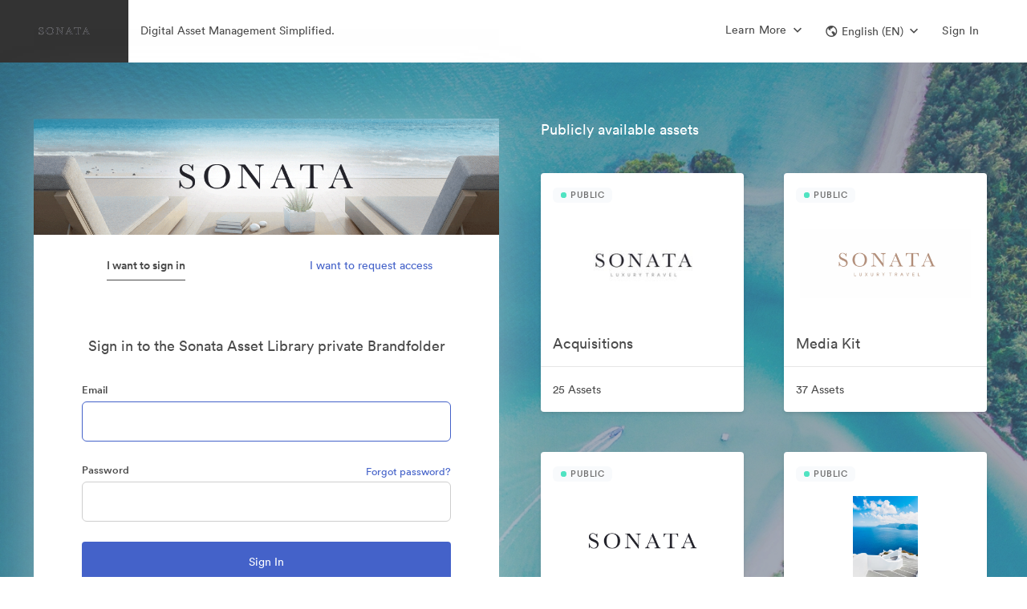

--- FILE ---
content_type: application/javascript
request_url: https://static.brandfolder.com/assets/application-8c5382cc3693cb7b1b4ee2b9bbd6665264176371f53b051a9be310138a1f29b7.js
body_size: 258631
content:
function bf_init(){var e,t=document.querySelectorAll(".brandfolder")[0];if("undefined"!=typeof bf_url)e=bf_url;else if("undefined"!=typeof brandfolderLoadUrl)e=brandfolderLoadUrl;else if(void 0!==t){var n=t.href;n||(n=t.getElementsByTagName("a")[0].href),(!(e=n.substr(n.lastIndexOf("/")+1))||e.length<=0||""===e||"undefined"==e)&&(e="error")}else e="error";e=e.replace("/",""),(window.Brandfolder||(Brandfolder={})).account={brandfolder_id:e},Brandfolder.showEmbed||function(){window.requestAnimationFrame||(window.requestAnimationFrame=window.requestAnimationFrame||window.webkitRequestAnimationFrame||window.mozRequestAnimationFrame||window.oRequestAnimationFrame||window.msRequestAnimationFrame||function(e){window.setTimeout(e,1e3/60)});var t={};if(/IEMobile/i.test(navigator.userAgent))t.ieMobile=!0;else{var n=window.navigator.userAgent;(n.indexOf("MSIE ")>0||n.indexOf("Trident/")>0||n.indexOf("Edge/")>0)&&(t.ie=!0),"ontouchstart"in window&&/like Mac OS X/i.test(navigator.userAgent)?t.iOS=!0:"ontouchstart"in window&&(t.touch=!0)}var i=function(e){var t,n,i;for(t=1,n=arguments.length;t<n;t++){var a=arguments[t]||{};for(i in a)a.hasOwnProperty(i)&&(e[i]=a[i])}return e},a=function(e){var t=document.createElement("div");return t.innerHTML=e,document.body.insertBefore(t.firstChild,document.body.firstChild),document.body.firstChild},s=function(e){var t=document.createElement("style");t.type="text/css",t.media="screen",t.styleSheet?t.styleSheet.cssText=e:t.appendChild(document.createTextNode(e)),document.getElementsByTagName("head")[0].appendChild(t)},r=function(){return document.getElementsByTagName("html")[0]},o=function(e,t){e.className+=(e.className?" ":"")+t},d=function(e,t){e.className=e.className.replace(new RegExp("(^|\\s+)"+t+"(\\s+|$)","g")," ")},u=function(){var e=document.documentElement;return{width:window.innerWidth||e&&e.clientWidth||document.body.clientWidth,height:window.innerHeight||e&&e.clientHeight||document.body.clientHeight}},l=function(e){var t=e.display;if("none"!==t&&null!==t)return{width:e.offsetWidth,height:e.offsetHeight};var n=e.style,i=n.visibility,a=n.position,s=n.display;n.visibility="hidden",n.position="absolute",n.display="block";var r=e.clientWidth,o=e.clientHeight;return n.display=s,n.position=a,n.visibility=i,{width:r,height:o}},c=function(){return encodeURIComponent(window.location.href)},f=function(e){var t={brandfolder_id:Brandfolder.account.brandfolder_id,assetHostBF:BFG.domain||"https://brandfolder.com",branding:!0},n=Brandfolder.account.client_options;return t=i(t,"object"==typeof n?n:{}),(e=i(t,"undefined"!=typeof bfOptions?bfOptions:{},e||{})).params=e.params||{},e.params.referrer=c(),e},h={createElement:function(){for(var e=this,n=e.element=document.querySelectorAll(".brandfolder")[0],i=document.querySelectorAll(".brandfolder"),a=i.length-1;a>=0;a--)n=e.element=i[a],n&&(n.setAttribute("target","_blank"),n.onclick=function(e){return e.preventDefault(),p.show(),!1},t.touch&&e.bindTouchEvents())}},p={show:function(e){if(t.ie||t.touch||t.ieMobile||t.iOS){this.options=f(e);var n=this.url(this.options);window.open("").location=n}else this.init(e),this.overlay.style.visibility="visible",this.overlay.style.display="block",this.dialog.focus(),o(r(),"bfw-dialog-open");document.getElementsByTagName("body")[0].style.overflow="hidden"},hide:function(){this.overlay&&(this.overlay.style.display="none"),d(r(),"bfw-dialog-open"),document.getElementsByTagName("body")[0].style.overflow="auto"},init:function(t){if(this.options=f(t),!this.overlay){var n;s("html.bfw-dialog-open object,html.bfw-dialog-open iframe,html.bfw-dialog-open embed {visibility: hidden;} html.bfw-dialog-open iframe#bfw-dialog-iframe {visibility: visible; background-color: white;}"),n="error"==e?"referrer="+this.options.params.referrer:"referral_brandfolder_name="+e+"&referrer="+this.options.params.referrer;var i='<div class="uvOverlay1" id="bfw-overlay" style="position: relative; visibility:hidden; z-index: 100003;"><div id="bfw-overlay-background" style="background: #000; filter: alpha(opacity=80); opacity: .80; position: fixed; top: 0px; right: 0; bottom: 0; left: 0;"></div><div class="uvOverlay2" style="height: 100%; overflow: auto; position: fixed; top: 0; right: 0; bottom: 0; left: 0;"><div class="uvOverlay3" style="height: 100%; min-height: 300px; min-width: 300px; position: relative; width: 100%;" onclick="return Brandfolder.hideEmbed()"><div id="bfw-dialog" style="-webkit-box-shadow: rgba(0,0,0,.5) 0 5px 5px; height: 88%; margin: 0px 0 0 0px; position: absolute; top: 8%; left: 2.5%; width: 95%;"><div id="bfw-dialog-content" style="position:static; width:100%; height:100%"></div>';this.branding(this.options)&&(i+='<a id="bfw-dialog-powered-by" href="https://brandfolder.com/?'+n+'" style="background: url(https://cdn.bfldr.com/27C9EC93/at/9x7tz6w2rgnszpp2t8hcxtj/brandfolder-by-smartsheet-logo.svg?auto=webp&format=png) 0 0 no-repeat; background-size: 192px;font-size: 11px;height: 30px;position: absolute;top: -35px;left: 5px;text-indent: -9000px;width: 237px;" onclick="event.cancelBubble = true;if(event.stopPropagation) event.stopPropagation()">Organize and share your brand assets</a>'),i+='<div id="bfw-dialog-close" title="Close Dialog" style="cursor:pointer;opacity:0.55;z-index: 100004; margin: 0; padding: 0; position: absolute; top: -32px; right: 4px;" onclick="return Brandfolder.hideEmbed()" onmouseover="this.style.opacity=\'1.0\'" onmouseout="this.style.opacity=\'0.55\'"><img src="https://cdn.bfldr.com/27C9EC93/at/hwk3nb8x6xcwmxsmm99426/close-white-x.png?auto=webp&format=png" style="height:20px;" alt="Close Brandfolder"></div></div></div></div></div>',this.overlay=a(i)}var r=this.options.brandfolder_id;if(this.options.query&&(r+=this.options.query),this.options.collection_id&&(r+=this.options.collection_id),!this.dialog||this.dialog.getAttribute("data-widget-key")!==r){url=this.url(this.options);var o='<iframe id="bfw-dialog-iframe" src="'+url+'" seamless="seamless" frameBorder="0" name="bfw-iframe" style="display: block; background-image:url(https://cdn.bfldr.com/27C9EC93/at/7m29ns9wf3373bt8h5n5z45/loading_embed.gif?auto=webp&format=gif);background-repeat:no-repeat;background-attachment:fixed;background-position:center;border: 2px solid whiteSmoke;background-color:white; -moz-border-radius: 4px; -webkit-border-radius: 4px; border-radius: 4px; height: 100%; padding: none; position: absolute; top: 0px; right: 0; bottom: 0; left: 0; width: 100%;"></iframe>';this.iframeSrc=url,this.dialogContent=document.getElementById("bfw-dialog-content"),this.dialogContent.innerHTML=o,this.dialog=document.getElementById("bfw-dialog"),this.options.preview||this.dialog.setAttribute("data-widget-key",r),document.onkeydown=function(e){if(27==(e=e||window.event).keyCode)return Brandfolder.hideEmbed()}}},positionDialog:function(){var e=l(this.overlay),t=u(),n=this.overlay.style;n.width="auto",n.height="auto",n.left=(t.width-e.width)/2+"px";var i=(t.height-e.height)/2;n.top=Math.max(i,55)+"px"},branding:function(t){return void 0!==t.brandfolder_id&&(e=t.brandfolder_id),!(e.indexOf("?b=f")>-1||!1===t.branding)||(e=e.replace("?b=f",""),!1)},url:function(t){var n,i,a,s="";return void 0!==t.brandfolder_id&&(e=t.brandfolder_id.split("?")[0]),a=(n=""!==e?t.assetHostBF+"/"+e+"/embed":t.assetHostBF+"/embed").split("?"),n=a[0],i=a[1]?a[1]:"",void 0!==t.collection_id&&(i="&collection_slug="+t.collection_id),void 0!==t.guest_pw&&(i+="&guest_pw="+t.guest_pw)&&i.length>0&&void 0!==t.guest_id&&(i+="&guest_id="+t.guest_id),i||void 0===t.guest_id||(i="&guest_id="+t.guest_id),void 0!==t.query&&(s="&q="+t.query),i?n+"?"+i+"&style=popup"+s:n+"?style=popup"+s}};Brandfolder.showEmbed=function(e){p.show(e)},Brandfolder.hideEmbed=function(){return p.hide(),!1},h.createElement()}()}!function(e,t){"use strict";"object"==typeof module&&"object"==typeof module.exports?module.exports=e.document?t(e,!0):function(e){if(!e.document)throw new Error("jQuery requires a window with a document");return t(e)}:t(e)}("undefined"!=typeof window?window:this,(function(e,t){"use strict";function n(e,t,n){var i,a,s=(n=n||we).createElement("script");if(s.text=e,t)for(i in _e)(a=t[i]||t.getAttribute&&t.getAttribute(i))&&s.setAttribute(i,a);n.head.appendChild(s).parentNode.removeChild(s)}function i(e){return null==e?e+"":"object"==typeof e||"function"==typeof e?fe[he.call(e)]||"object":typeof e}function a(e){var t=!!e&&"length"in e&&e.length,n=i(e);return!be(e)&&!ye(e)&&("array"===n||0===t||"number"==typeof t&&t>0&&t-1 in e)}function s(e,t){return e.nodeName&&e.nodeName.toLowerCase()===t.toLowerCase()}function r(e,t){return t?"\0"===e?"\ufffd":e.slice(0,-1)+"\\"+e.charCodeAt(e.length-1).toString(16)+" ":"\\"+e}function o(e,t,n){return be(t)?Ce.grep(e,(function(e,i){return!!t.call(e,i,e)!==n})):t.nodeType?Ce.grep(e,(function(e){return e===t!==n})):"string"!=typeof t?Ce.grep(e,(function(e){return ce.call(t,e)>-1!==n})):Ce.filter(t,e,n)}function d(e,t){for(;(e=e[t])&&1!==e.nodeType;);return e}function u(e){var t={};return Ce.each(e.match(ze)||[],(function(e,n){t[n]=!0})),t}function l(e){return e}function c(e){throw e}function f(e,t,n,i){var a;try{e&&be(a=e.promise)?a.call(e).done(t).fail(n):e&&be(a=e.then)?a.call(e,t,n):t.apply(void 0,[e].slice(i))}catch(e){n.apply(void 0,[e])}}function h(){we.removeEventListener("DOMContentLoaded",h),e.removeEventListener("load",h),Ce.ready()}function p(e,t){return t.toUpperCase()}function m(e){return e.replace(We,"ms-").replace(Ye,p)}function g(){this.expando=Ce.expando+g.uid++}function v(e){return"true"===e||"false"!==e&&("null"===e?null:e===+e+""?+e:Xe.test(e)?JSON.parse(e):e)}function b(e,t,n){var i;if(void 0===n&&1===e.nodeType)if(i="data-"+t.replace(Je,"-$&").toLowerCase(),"string"==typeof(n=e.getAttribute(i))){try{n=v(n)}catch(e){}Ke.set(e,t,n)}else n=void 0;return n}function y(e,t,n,i){var a,s,r=20,o=i?function(){return i.cur()}:function(){return Ce.css(e,t,"")},d=o(),u=n&&n[3]||(Ce.cssNumber[t]?"":"px"),l=e.nodeType&&(Ce.cssNumber[t]||"px"!==u&&+d)&&Ze.exec(Ce.css(e,t));if(l&&l[3]!==u){for(d/=2,u=u||l[3],l=+d||1;r--;)Ce.style(e,t,l+u),(1-s)*(1-(s=o()/d||.5))<=0&&(r=0),l/=s;l*=2,Ce.style(e,t,l+u),n=n||[]}return n&&(l=+l||+d||0,a=n[1]?l+(n[1]+1)*n[2]:+n[2],i&&(i.unit=u,i.start=l,i.end=a)),a}function w(e){var t,n=e.ownerDocument,i=e.nodeName,a=st[i];return a||(t=n.body.appendChild(n.createElement(i)),a=Ce.css(t,"display"),t.parentNode.removeChild(t),"none"===a&&(a="block"),st[i]=a,a)}function _(e,t){for(var n,i,a=[],s=0,r=e.length;s<r;s++)(i=e[s]).style&&(n=i.style.display,t?("none"===n&&(a[s]=Ge.get(i,"display")||null,a[s]||(i.style.display="")),""===i.style.display&&at(i)&&(a[s]=w(i))):"none"!==n&&(a[s]="none",Ge.set(i,"display",n)));for(s=0;s<r;s++)null!=a[s]&&(e[s].style.display=a[s]);return e}function x(e,t){var n;return n=void 0!==e.getElementsByTagName?e.getElementsByTagName(t||"*"):void 0!==e.querySelectorAll?e.querySelectorAll(t||"*"):[],void 0===t||t&&s(e,t)?Ce.merge([e],n):n}function k(e,t){for(var n=0,i=e.length;n<i;n++)Ge.set(e[n],"globalEval",!t||Ge.get(t[n],"globalEval"))}function C(e,t,n,a,s){for(var r,o,d,u,l,c,f=t.createDocumentFragment(),h=[],p=0,m=e.length;p<m;p++)if((r=e[p])||0===r)if("object"===i(r))Ce.merge(h,r.nodeType?[r]:r);else if(ft.test(r)){for(o=o||f.appendChild(t.createElement("div")),d=(ut.exec(r)||["",""])[1].toLowerCase(),u=ct[d]||ct._default,o.innerHTML=u[1]+Ce.htmlPrefilter(r)+u[2],c=u[0];c--;)o=o.lastChild;Ce.merge(h,o.childNodes),(o=f.firstChild).textContent=""}else h.push(t.createTextNode(r));for(f.textContent="",p=0;r=h[p++];)if(a&&Ce.inArray(r,a)>-1)s&&s.push(r);else if(l=nt(r),o=x(f.appendChild(r),"script"),l&&k(o),n)for(c=0;r=o[c++];)lt.test(r.type||"")&&n.push(r);return f}function $(){return!0}function T(){return!1}function S(e,t,n,i,a,s){var r,o;if("object"==typeof t){for(o in"string"!=typeof n&&(i=i||n,n=void 0),t)S(e,o,n,i,t[o],s);return e}if(null==i&&null==a?(a=n,i=n=void 0):null==a&&("string"==typeof n?(a=i,i=void 0):(a=i,i=n,n=void 0)),!1===a)a=T;else if(!a)return e;return 1===s&&(r=a,a=function(e){return Ce().off(e),r.apply(this,arguments)},a.guid=r.guid||(r.guid=Ce.guid++)),e.each((function(){Ce.event.add(this,t,a,i,n)}))}function F(e,t,n){n?(Ge.set(e,t,!1),Ce.event.add(e,t,{namespace:!1,handler:function(e){var n,i=Ge.get(this,t);if(1&e.isTrigger&&this[t]){if(i)(Ce.event.special[t]||{}).delegateType&&e.stopPropagation();else if(i=de.call(arguments),Ge.set(this,t,i),this[t](),n=Ge.get(this,t),Ge.set(this,t,!1),i!==n)return e.stopImmediatePropagation(),e.preventDefault(),n}else i&&(Ge.set(this,t,Ce.event.trigger(i[0],i.slice(1),this)),e.stopPropagation(),e.isImmediatePropagationStopped=$)}})):void 0===Ge.get(e,t)&&Ce.event.add(e,t,$)}function j(e,t){return s(e,"table")&&s(11!==t.nodeType?t:t.firstChild,"tr")&&Ce(e).children("tbody")[0]||e}function D(e){return e.type=(null!==e.getAttribute("type"))+"/"+e.type,e}function B(e){return"true/"===(e.type||"").slice(0,5)?e.type=e.type.slice(5):e.removeAttribute("type"),e}function E(e,t){var n,i,a,s,r,o;if(1===t.nodeType){if(Ge.hasData(e)&&(o=Ge.get(e).events))for(a in Ge.remove(t,"handle events"),o)for(n=0,i=o[a].length;n<i;n++)Ce.event.add(t,a,o[a][n]);Ke.hasData(e)&&(s=Ke.access(e),r=Ce.extend({},s),Ke.set(t,r))}}function I(e,t){var n=t.nodeName.toLowerCase();"input"===n&&dt.test(e.type)?t.checked=e.checked:"input"!==n&&"textarea"!==n||(t.defaultValue=e.defaultValue)}function A(e,t,i,a){t=ue(t);var s,r,o,d,u,l,c=0,f=e.length,h=f-1,p=t[0],m=be(p);if(m||f>1&&"string"==typeof p&&!ve.checkClone&&mt.test(p))return e.each((function(n){var s=e.eq(n);m&&(t[0]=p.call(this,n,s.html())),A(s,t,i,a)}));if(f&&(r=(s=C(t,e[0].ownerDocument,!1,e,a)).firstChild,1===s.childNodes.length&&(s=r),r||a)){for(d=(o=Ce.map(x(s,"script"),D)).length;c<f;c++)u=s,c!==h&&(u=Ce.clone(u,!0,!0),d&&Ce.merge(o,x(u,"script"))),i.call(e[c],u,c);if(d)for(l=o[o.length-1].ownerDocument,Ce.map(o,B),c=0;c<d;c++)u=o[c],lt.test(u.type||"")&&!Ge.access(u,"globalEval")&&Ce.contains(l,u)&&(u.src&&"module"!==(u.type||"").toLowerCase()?Ce._evalUrl&&!u.noModule&&Ce._evalUrl(u.src,{nonce:u.nonce||u.getAttribute("nonce")},l):n(u.textContent.replace(gt,""),u,l))}return e}function P(e,t,n){for(var i,a=t?Ce.filter(t,e):e,s=0;null!=(i=a[s]);s++)n||1!==i.nodeType||Ce.cleanData(x(i)),i.parentNode&&(n&&nt(i)&&k(x(i,"script")),i.parentNode.removeChild(i));return e}function M(e,t,n){var i,a,s,r,o=bt.test(t),d=e.style;return(n=n||yt(e))&&(r=n.getPropertyValue(t)||n[t],o&&r&&(r=r.replace(je,"$1")||void 0),""!==r||nt(e)||(r=Ce.style(e,t)),!ve.pixelBoxStyles()&&vt.test(r)&&_t.test(t)&&(i=d.width,a=d.minWidth,s=d.maxWidth,d.minWidth=d.maxWidth=d.width=r,r=n.width,d.width=i,d.minWidth=a,d.maxWidth=s)),void 0!==r?r+"":r}function O(e,t){return{get:function(){if(!e())return(this.get=t).apply(this,arguments);delete this.get}}}function N(e){for(var t=e[0].toUpperCase()+e.slice(1),n=xt.length;n--;)if((e=xt[n]+t)in kt)return e}function R(e){var t=Ce.cssProps[e]||Ct[e];return t||(e in kt?e:Ct[e]=N(e)||e)}function L(e,t,n){var i=Ze.exec(t);return i?Math.max(0,i[2]-(n||0))+(i[3]||"px"):t}function z(e,t,n,i,a,s){var r="width"===t?1:0,o=0,d=0,u=0;if(n===(i?"border":"content"))return 0;for(;r<4;r+=2)"margin"===n&&(u+=Ce.css(e,n+et[r],!0,a)),i?("content"===n&&(d-=Ce.css(e,"padding"+et[r],!0,a)),"margin"!==n&&(d-=Ce.css(e,"border"+et[r]+"Width",!0,a))):(d+=Ce.css(e,"padding"+et[r],!0,a),"padding"!==n?d+=Ce.css(e,"border"+et[r]+"Width",!0,a):o+=Ce.css(e,"border"+et[r]+"Width",!0,a));return!i&&s>=0&&(d+=Math.max(0,Math.ceil(e["offset"+t[0].toUpperCase()+t.slice(1)]-s-d-o-.5))||0),d+u}function H(e,t,n){var i=yt(e),a=(!ve.boxSizingReliable()||n)&&"border-box"===Ce.css(e,"boxSizing",!1,i),r=a,o=M(e,t,i),d="offset"+t[0].toUpperCase()+t.slice(1);if(vt.test(o)){if(!n)return o;o="auto"}return(!ve.boxSizingReliable()&&a||!ve.reliableTrDimensions()&&s(e,"tr")||"auto"===o||!parseFloat(o)&&"inline"===Ce.css(e,"display",!1,i))&&e.getClientRects().length&&(a="border-box"===Ce.css(e,"boxSizing",!1,i),(r=d in e)&&(o=e[d])),(o=parseFloat(o)||0)+z(e,t,n||(a?"border":"content"),r,i,o)+"px"}function U(e,t,n,i,a){return new U.prototype.init(e,t,n,i,a)}function q(){jt&&(!1===we.hidden&&e.requestAnimationFrame?e.requestAnimationFrame(q):e.setTimeout(q,Ce.fx.interval),Ce.fx.tick())}function W(){return e.setTimeout((function(){Ft=void 0})),Ft=Date.now()}function Y(e,t){var n,i=0,a={height:e};for(t=t?1:0;i<4;i+=2-t)a["margin"+(n=et[i])]=a["padding"+n]=e;return t&&(a.opacity=a.width=e),a}function V(e,t,n){for(var i,a=(X.tweeners[t]||[]).concat(X.tweeners["*"]),s=0,r=a.length;s<r;s++)if(i=a[s].call(n,t,e))return i}function G(e,t,n){var i,a,s,r,o,d,u,l,c="width"in t||"height"in t,f=this,h={},p=e.style,m=e.nodeType&&at(e),g=Ge.get(e,"fxshow");for(i in n.queue||(null==(r=Ce._queueHooks(e,"fx")).unqueued&&(r.unqueued=0,o=r.empty.fire,r.empty.fire=function(){r.unqueued||o()}),r.unqueued++,f.always((function(){f.always((function(){r.unqueued--,Ce.queue(e,"fx").length||r.empty.fire()}))}))),t)if(a=t[i],Dt.test(a)){if(delete t[i],s=s||"toggle"===a,a===(m?"hide":"show")){if("show"!==a||!g||void 0===g[i])continue;m=!0}h[i]=g&&g[i]||Ce.style(e,i)}if((d=!Ce.isEmptyObject(t))||!Ce.isEmptyObject(h))for(i in c&&1===e.nodeType&&(n.overflow=[p.overflow,p.overflowX,p.overflowY],null==(u=g&&g.display)&&(u=Ge.get(e,"display")),"none"===(l=Ce.css(e,"display"))&&(u?l=u:(_([e],!0),u=e.style.display||u,l=Ce.css(e,"display"),_([e]))),("inline"===l||"inline-block"===l&&null!=u)&&"none"===Ce.css(e,"float")&&(d||(f.done((function(){p.display=u})),null==u&&(l=p.display,u="none"===l?"":l)),p.display="inline-block")),n.overflow&&(p.overflow="hidden",f.always((function(){p.overflow=n.overflow[0],p.overflowX=n.overflow[1],p.overflowY=n.overflow[2]}))),d=!1,h)d||(g?"hidden"in g&&(m=g.hidden):g=Ge.access(e,"fxshow",{display:u}),s&&(g.hidden=!m),m&&_([e],!0),f.done((function(){for(i in m||_([e]),Ge.remove(e,"fxshow"),h)Ce.style(e,i,h[i])}))),d=V(m?g[i]:0,i,f),i in g||(g[i]=d.start,m&&(d.end=d.start,d.start=0))}function K(e,t){var n,i,a,s,r;for(n in e)if(a=t[i=m(n)],s=e[n],Array.isArray(s)&&(a=s[1],s=e[n]=s[0]),n!==i&&(e[i]=s,delete e[n]),(r=Ce.cssHooks[i])&&"expand"in r)for(n in s=r.expand(s),delete e[i],s)n in e||(e[n]=s[n],t[n]=a);else t[i]=a}function X(e,t,n){var i,a,s=0,r=X.prefilters.length,o=Ce.Deferred().always((function(){delete d.elem})),d=function(){if(a)return!1;for(var t=Ft||W(),n=Math.max(0,u.startTime+u.duration-t),i=1-(n/u.duration||0),s=0,r=u.tweens.length;s<r;s++)u.tweens[s].run(i);return o.notifyWith(e,[u,i,n]),i<1&&r?n:(r||o.notifyWith(e,[u,1,0]),o.resolveWith(e,[u]),!1)},u=o.promise({elem:e,props:Ce.extend({},t),opts:Ce.extend(!0,{specialEasing:{},easing:Ce.easing._default},n),originalProperties:t,originalOptions:n,startTime:Ft||W(),duration:n.duration,tweens:[],createTween:function(t,n){var i=Ce.Tween(e,u.opts,t,n,u.opts.specialEasing[t]||u.opts.easing);return u.tweens.push(i),i},stop:function(t){var n=0,i=t?u.tweens.length:0;if(a)return this;for(a=!0;n<i;n++)u.tweens[n].run(1);return t?(o.notifyWith(e,[u,1,0]),o.resolveWith(e,[u,t])):o.rejectWith(e,[u,t]),this}}),l=u.props;for(K(l,u.opts.specialEasing);s<r;s++)if(i=X.prefilters[s].call(u,e,l,u.opts))return be(i.stop)&&(Ce._queueHooks(u.elem,u.opts.queue).stop=i.stop.bind(i)),i;return Ce.map(l,V,u),be(u.opts.start)&&u.opts.start.call(e,u),u.progress(u.opts.progress).done(u.opts.done,u.opts.complete).fail(u.opts.fail).always(u.opts.always),Ce.fx.timer(Ce.extend(d,{elem:e,anim:u,queue:u.opts.queue})),u}function J(e){return(e.match(ze)||[]).join(" ")}function Q(e){return e.getAttribute&&e.getAttribute("class")||""}function Z(e){return Array.isArray(e)?e:"string"==typeof e&&e.match(ze)||[]}function ee(e,t,n,a){var s;if(Array.isArray(t))Ce.each(t,(function(t,i){n||Ht.test(e)?a(e,i):ee(e+"["+("object"==typeof i&&null!=i?t:"")+"]",i,n,a)}));else if(n||"object"!==i(t))a(e,t);else for(s in t)ee(e+"["+s+"]",t[s],n,a)}function te(e){return function(t,n){"string"!=typeof t&&(n=t,t="*");var i,a=0,s=t.toLowerCase().match(ze)||[];if(be(n))for(;i=s[a++];)"+"===i[0]?(i=i.slice(1)||"*",(e[i]=e[i]||[]).unshift(n)):(e[i]=e[i]||[]).push(n)}}function ne(e,t,n,i){function a(o){var d;return s[o]=!0,Ce.each(e[o]||[],(function(e,o){var u=o(t,n,i);return"string"!=typeof u||r||s[u]?r?!(d=u):void 0:(t.dataTypes.unshift(u),a(u),!1)})),d}var s={},r=e===en;return a(t.dataTypes[0])||!s["*"]&&a("*")}function ie(e,t){var n,i,a=Ce.ajaxSettings.flatOptions||{};for(n in t)void 0!==t[n]&&((a[n]?e:i||(i={}))[n]=t[n]);return i&&Ce.extend(!0,e,i),e}function ae(e,t,n){for(var i,a,s,r,o=e.contents,d=e.dataTypes;"*"===d[0];)d.shift(),void 0===i&&(i=e.mimeType||t.getResponseHeader("Content-Type"));if(i)for(a in o)if(o[a]&&o[a].test(i)){d.unshift(a);break}if(d[0]in n)s=d[0];else{for(a in n){if(!d[0]||e.converters[a+" "+d[0]]){s=a;break}r||(r=a)}s=s||r}if(s)return s!==d[0]&&d.unshift(s),n[s]}function se(e,t,n,i){var a,s,r,o,d,u={},l=e.dataTypes.slice();if(l[1])for(r in e.converters)u[r.toLowerCase()]=e.converters[r];for(s=l.shift();s;)if(e.responseFields[s]&&(n[e.responseFields[s]]=t),!d&&i&&e.dataFilter&&(t=e.dataFilter(t,e.dataType)),d=s,s=l.shift())if("*"===s)s=d;else if("*"!==d&&d!==s){if(!(r=u[d+" "+s]||u["* "+s]))for(a in u)if((o=a.split(" "))[1]===s&&(r=u[d+" "+o[0]]||u["* "+o[0]])){!0===r?r=u[a]:!0!==u[a]&&(s=o[0],l.unshift(o[1]));break}if(!0!==r)if(r&&e.throws)t=r(t);else try{t=r(t)}catch(e){return{state:"parsererror",error:r?e:"No conversion from "+d+" to "+s}}}return{state:"success",data:t}}var re=[],oe=Object.getPrototypeOf,de=re.slice,ue=re.flat?function(e){return re.flat.call(e)}:function(e){return re.concat.apply([],e)},le=re.push,ce=re.indexOf,fe={},he=fe.toString,pe=fe.hasOwnProperty,me=pe.toString,ge=me.call(Object),ve={},be=function(e){return"function"==typeof e&&"number"!=typeof e.nodeType&&"function"!=typeof e.item},ye=function(e){return null!=e&&e===e.window},we=e.document,_e={type:!0,src:!0,nonce:!0,noModule:!0},xe="3.7.0",ke=/HTML$/i,Ce=function(e,t){return new Ce.fn.init(e,t)};Ce.fn=Ce.prototype={jquery:xe,constructor:Ce,length:0,toArray:function(){return de.call(this)},get:function(e){return null==e?de.call(this):e<0?this[e+this.length]:this[e]},pushStack:function(e){var t=Ce.merge(this.constructor(),e);return t.prevObject=this,t},each:function(e){return Ce.each(this,e)},map:function(e){return this.pushStack(Ce.map(this,(function(t,n){return e.call(t,n,t)})))},slice:function(){return this.pushStack(de.apply(this,arguments))},first:function(){return this.eq(0)},last:function(){return this.eq(-1)},even:function(){return this.pushStack(Ce.grep(this,(function(e,t){return(t+1)%2})))},odd:function(){return this.pushStack(Ce.grep(this,(function(e,t){return t%2})))},eq:function(e){var t=this.length,n=+e+(e<0?t:0);return this.pushStack(n>=0&&n<t?[this[n]]:[])},end:function(){return this.prevObject||this.constructor()},push:le,sort:re.sort,splice:re.splice},Ce.extend=Ce.fn.extend=function(){var e,t,n,i,a,s,r=arguments[0]||{},o=1,d=arguments.length,u=!1;for("boolean"==typeof r&&(u=r,r=arguments[o]||{},o++),"object"==typeof r||be(r)||(r={}),o===d&&(r=this,o--);o<d;o++)if(null!=(e=arguments[o]))for(t in e)i=e[t],"__proto__"!==t&&r!==i&&(u&&i&&(Ce.isPlainObject(i)||(a=Array.isArray(i)))?(n=r[t],s=a&&!Array.isArray(n)?[]:a||Ce.isPlainObject(n)?n:{},a=!1,r[t]=Ce.extend(u,s,i)):void 0!==i&&(r[t]=i));return r},Ce.extend({expando:"jQuery"+(xe+Math.random()).replace(/\D/g,""),isReady:!0,error:function(e){throw new Error(e)},noop:function(){},isPlainObject:function(e){var t,n;return!(!e||"[object Object]"!==he.call(e))&&(!(t=oe(e))||"function"==typeof(n=pe.call(t,"constructor")&&t.constructor)&&me.call(n)===ge)},isEmptyObject:function(e){var t;for(t in e)return!1;return!0},globalEval:function(e,t,i){n(e,{nonce:t&&t.nonce},i)},each:function(e,t){var n,i=0;if(a(e))for(n=e.length;i<n&&!1!==t.call(e[i],i,e[i]);i++);else for(i in e)if(!1===t.call(e[i],i,e[i]))break;return e},text:function(e){var t,n="",i=0,a=e.nodeType;if(a){if(1===a||9===a||11===a)return e.textContent;if(3===a||4===a)return e.nodeValue}else for(;t=e[i++];)n+=Ce.text(t);return n},makeArray:function(e,t){var n=t||[];return null!=e&&(a(Object(e))?Ce.merge(n,"string"==typeof e?[e]:e):le.call(n,e)),n},inArray:function(e,t,n){return null==t?-1:ce.call(t,e,n)},isXMLDoc:function(e){var t=e&&e.namespaceURI,n=e&&(e.ownerDocument||e).documentElement;return!ke.test(t||n&&n.nodeName||"HTML")},merge:function(e,t){for(var n=+t.length,i=0,a=e.length;i<n;i++)e[a++]=t[i];return e.length=a,e},grep:function(e,t,n){for(var i=[],a=0,s=e.length,r=!n;a<s;a++)!t(e[a],a)!==r&&i.push(e[a]);return i},map:function(e,t,n){var i,s,r=0,o=[];if(a(e))for(i=e.length;r<i;r++)null!=(s=t(e[r],r,n))&&o.push(s);else for(r in e)null!=(s=t(e[r],r,n))&&o.push(s);return ue(o)},guid:1,support:ve}),"function"==typeof Symbol&&(Ce.fn[Symbol.iterator]=re[Symbol.iterator]),Ce.each("Boolean Number String Function Array Date RegExp Object Error Symbol".split(" "),(function(e,t){fe["[object "+t+"]"]=t.toLowerCase()}));var $e=re.pop,Te=re.sort,Se=re.splice,Fe="[\\x20\\t\\r\\n\\f]",je=new RegExp("^"+Fe+"+|((?:^|[^\\\\])(?:\\\\.)*)"+Fe+"+$","g");Ce.contains=function(e,t){var n=t&&t.parentNode;return e===n||!(!n||1!==n.nodeType||!(e.contains?e.contains(n):e.compareDocumentPosition&&16&e.compareDocumentPosition(n)))};var De=/([\0-\x1f\x7f]|^-?\d)|^-$|[^\x80-\uFFFF\w-]/g;Ce.escapeSelector=function(e){return(e+"").replace(De,r)};var Be=we,Ee=le;!function(){function t(){try{return D.activeElement}catch(e){}}function n(e,t,i,a){var s,r,o,d,u,l,h,g=t&&t.ownerDocument,v=t?t.nodeType:9;if(i=i||[],"string"!=typeof e||!e||1!==v&&9!==v&&11!==v)return i;if(!a&&(f(t),t=t||D,E)){if(11!==v&&(u=ie.exec(e)))if(s=u[1]){if(9===v){if(!(o=t.getElementById(s)))return i;if(o.id===s)return P.call(i,o),i}else if(g&&(o=g.getElementById(s))&&n.contains(t,o)&&o.id===s)return P.call(i,o),i}else{if(u[2])return P.apply(i,t.getElementsByTagName(e)),i;if((s=u[3])&&t.getElementsByClassName)return P.apply(i,t.getElementsByClassName(s)),i}if(!(H[e+" "]||I&&I.test(e))){if(h=e,g=t,1===v&&(J.test(e)||X.test(e))){for((g=ae.test(e)&&c(t.parentNode)||t)==t&&ve.scope||((d=t.getAttribute("id"))?d=Ce.escapeSelector(d):t.setAttribute("id",d=M)),r=(l=p(e)).length;r--;)l[r]=(d?"#"+d:":scope")+" "+m(l[r]);h=l.join(",")}try{return P.apply(i,g.querySelectorAll(h)),i}catch(t){H(e,!0)}finally{d===M&&t.removeAttribute("id")}}}return C(e.replace(je,"$1"),t,i,a)}function i(){function e(n,i){return t.push(n+" ")>T.cacheLength&&delete e[t.shift()],e[n+" "]=i}var t=[];return e}function a(e){return e[M]=!0,e}function r(e){var t=D.createElement("fieldset");try{return!!e(t)}catch(e){return!1}finally{t.parentNode&&t.parentNode.removeChild(t),t=null}}function o(e){return function(t){return s(t,"input")&&t.type===e}}function d(e){return function(t){return(s(t,"input")||s(t,"button"))&&t.type===e}}function u(e){return function(t){return"form"in t?t.parentNode&&!1===t.disabled?"label"in t?"label"in t.parentNode?t.parentNode.disabled===e:t.disabled===e:t.isDisabled===e||t.isDisabled!==!e&&le(t)===e:t.disabled===e:"label"in t&&t.disabled===e}}function l(e){return a((function(t){return t=+t,a((function(n,i){for(var a,s=e([],n.length,t),r=s.length;r--;)n[a=s[r]]&&(n[a]=!(i[a]=n[a]))}))}))}function c(e){return e&&void 0!==e.getElementsByTagName&&e}function f(e){var t,i=e?e.ownerDocument||e:Be;return i!=D&&9===i.nodeType&&i.documentElement?(B=(D=i).documentElement,E=!Ce.isXMLDoc(D),A=B.matches||B.webkitMatchesSelector||B.msMatchesSelector,Be!=D&&(t=D.defaultView)&&t.top!==t&&t.addEventListener("unload",ue),ve.getById=r((function(e){return B.appendChild(e).id=Ce.expando,!D.getElementsByName||!D.getElementsByName(Ce.expando).length})),ve.disconnectedMatch=r((function(e){return A.call(e,"*")})),ve.scope=r((function(){return D.querySelectorAll(":scope")})),ve.cssHas=r((function(){try{return D.querySelector(":has(*,:jqfake)"),!1}catch(e){return!0}})),ve.getById?(T.filter.ID=function(e){var t=e.replace(se,oe);return function(e){return e.getAttribute("id")===t}},T.find.ID=function(e,t){if(void 0!==t.getElementById&&E){var n=t.getElementById(e);return n?[n]:[]}}):(T.filter.ID=function(e){var t=e.replace(se,oe);return function(e){var n=void 0!==e.getAttributeNode&&e.getAttributeNode("id");return n&&n.value===t}},T.find.ID=function(e,t){if(void 0!==t.getElementById&&E){var n,i,a,s=t.getElementById(e);if(s){if((n=s.getAttributeNode("id"))&&n.value===e)return[s];for(a=t.getElementsByName(e),i=0;s=a[i++];)if((n=s.getAttributeNode("id"))&&n.value===e)return[s]}return[]}}),T.find.TAG=function(e,t){return void 0!==t.getElementsByTagName?t.getElementsByTagName(e):t.querySelectorAll(e)},T.find.CLASS=function(e,t){if(void 0!==t.getElementsByClassName&&E)return t.getElementsByClassName(e)},I=[],r((function(e){var t;B.appendChild(e).innerHTML="<a id='"+M+"' href='' disabled='disabled'></a><select id='"+M+"-\r\\' disabled='disabled'><option selected=''></option></select>",e.querySelectorAll("[selected]").length||I.push("\\["+Fe+"*(?:value|"+q+")"),e.querySelectorAll("[id~="+M+"-]").length||I.push("~="),e.querySelectorAll("a#"+M+"+*").length||I.push(".#.+[+~]"),e.querySelectorAll(":checked").length||I.push(":checked"),(t=D.createElement("input")).setAttribute("type","hidden"),e.appendChild(t).setAttribute("name","D"),B.appendChild(e).disabled=!0,2!==e.querySelectorAll(":disabled").length&&I.push(":enabled",":disabled"),(t=D.createElement("input")).setAttribute("name",""),e.appendChild(t),e.querySelectorAll("[name='']").length||I.push("\\["+Fe+"*name"+Fe+"*="+Fe+"*(?:''|\"\")")})),ve.cssHas||I.push(":has"),I=I.length&&new RegExp(I.join("|")),U=function(e,t){if(e===t)return j=!0,0;var i=!e.compareDocumentPosition-!t.compareDocumentPosition;return i||(1&(i=(e.ownerDocument||e)==(t.ownerDocument||t)?e.compareDocumentPosition(t):1)||!ve.sortDetached&&t.compareDocumentPosition(e)===i?e===D||e.ownerDocument==Be&&n.contains(Be,e)?-1:t===D||t.ownerDocument==Be&&n.contains(Be,t)?1:F?ce.call(F,e)-ce.call(F,t):0:4&i?-1:1)},D):D}function h(){}function p(e,t){var i,a,s,r,o,d,u,l=L[e+" "];if(l)return t?0:l.slice(0);for(o=e,d=[],u=T.preFilter;o;){for(r in i&&!(a=K.exec(o))||(a&&(o=o.slice(a[0].length)||o),d.push(s=[])),i=!1,(a=X.exec(o))&&(i=a.shift(),s.push({value:i,type:a[0].replace(je," ")}),o=o.slice(i.length)),T.filter)!(a=ee[r].exec(o))||u[r]&&!(a=u[r](a))||(i=a.shift(),s.push({value:i,type:r,matches:a}),o=o.slice(i.length));if(!i)break}return t?o.length:o?n.error(e):L(e,d).slice(0)}function m(e){for(var t=0,n=e.length,i="";t<n;t++)i+=e[t].value;return i}function g(e,t,n){var i=t.dir,a=t.next,r=a||i,o=n&&"parentNode"===r,d=N++;return t.first?function(t,n,a){for(;t=t[i];)if(1===t.nodeType||o)return e(t,n,a);return!1}:function(t,n,u){var l,c,f=[O,d];if(u){for(;t=t[i];)if((1===t.nodeType||o)&&e(t,n,u))return!0}else for(;t=t[i];)if(1===t.nodeType||o)if(c=t[M]||(t[M]={}),a&&s(t,a))t=t[i]||t;else{if((l=c[r])&&l[0]===O&&l[1]===d)return f[2]=l[2];if(c[r]=f,f[2]=e(t,n,u))return!0}return!1}}function v(e){return e.length>1?function(t,n,i){for(var a=e.length;a--;)if(!e[a](t,n,i))return!1;return!0}:e[0]}function b(e,t,i){for(var a=0,s=t.length;a<s;a++)n(e,t[a],i);return i}function y(e,t,n,i,a){for(var s,r=[],o=0,d=e.length,u=null!=t;o<d;o++)(s=e[o])&&(n&&!n(s,i,a)||(r.push(s),u&&t.push(o)));return r}function w(e,t,n,i,s,r){return i&&!i[M]&&(i=w(i)),s&&!s[M]&&(s=w(s,r)),a((function(a,r,o,d){var u,l,c,f,h=[],p=[],m=r.length,g=a||b(t||"*",o.nodeType?[o]:o,[]),v=!e||!a&&t?g:y(g,h,e,o,d);if(n?n(v,f=s||(a?e:m||i)?[]:r,o,d):f=v,i)for(u=y(f,p),i(u,[],o,d),l=u.length;l--;)(c=u[l])&&(f[p[l]]=!(v[p[l]]=c));if(a){if(s||e){if(s){for(u=[],l=f.length;l--;)(c=f[l])&&u.push(v[l]=c);s(null,f=[],u,d)}for(l=f.length;l--;)(c=f[l])&&(u=s?ce.call(a,c):h[l])>-1&&(a[u]=!(r[u]=c))}}else f=y(f===r?f.splice(m,f.length):f),s?s(null,r,f,d):P.apply(r,f)}))}function _(e){for(var t,n,i,a=e.length,s=T.relative[e[0].type],r=s||T.relative[" "],o=s?1:0,d=g((function(e){return e===t}),r,!0),u=g((function(e){return ce.call(t,e)>-1}),r,!0),l=[function(e,n,i){var a=!s&&(i||n!=S)||((t=n).nodeType?d(e,n,i):u(e,n,i));return t=null,a}];o<a;o++)if(n=T.relative[e[o].type])l=[g(v(l),n)];else{if((n=T.filter[e[o].type].apply(null,e[o].matches))[M]){for(i=++o;i<a&&!T.relative[e[i].type];i++);return w(o>1&&v(l),o>1&&m(e.slice(0,o-1).concat({value:" "===e[o-2].type?"*":""})).replace(je,"$1"),n,o<i&&_(e.slice(o,i)),i<a&&_(e=e.slice(i)),i<a&&m(e))}l.push(n)}return v(l)}function x(e,t){var n=t.length>0,i=e.length>0,s=function(a,s,r,o,d){var u,l,c,h=0,p="0",m=a&&[],g=[],v=S,b=a||i&&T.find.TAG("*",d),w=O+=null==v?1:Math.random()||.1,_=b.length;for(d&&(S=s==D||s||d);p!==_&&null!=(u=b[p]);p++){if(i&&u){for(l=0,s||u.ownerDocument==D||(f(u),r=!E);c=e[l++];)if(c(u,s||D,r)){P.call(o,u);break}d&&(O=w)}n&&((u=!c&&u)&&h--,a&&m.push(u))}if(h+=p,n&&p!==h){
for(l=0;c=t[l++];)c(m,g,s,r);if(a){if(h>0)for(;p--;)m[p]||g[p]||(g[p]=$e.call(o));g=y(g)}P.apply(o,g),d&&!a&&g.length>0&&h+t.length>1&&Ce.uniqueSort(o)}return d&&(O=w,S=v),m};return n?a(s):s}function k(e,t){var n,i=[],a=[],s=z[e+" "];if(!s){for(t||(t=p(e)),n=t.length;n--;)(s=_(t[n]))[M]?i.push(s):a.push(s);(s=z(e,x(a,i))).selector=e}return s}function C(e,t,n,i){var a,s,r,o,d,u="function"==typeof e&&e,l=!i&&p(e=u.selector||e);if(n=n||[],1===l.length){if((s=l[0]=l[0].slice(0)).length>2&&"ID"===(r=s[0]).type&&9===t.nodeType&&E&&T.relative[s[1].type]){if(!(t=(T.find.ID(r.matches[0].replace(se,oe),t)||[])[0]))return n;u&&(t=t.parentNode),e=e.slice(s.shift().value.length)}for(a=ee.needsContext.test(e)?0:s.length;a--&&(r=s[a],!T.relative[o=r.type]);)if((d=T.find[o])&&(i=d(r.matches[0].replace(se,oe),ae.test(s[0].type)&&c(t.parentNode)||t))){if(s.splice(a,1),!(e=i.length&&m(s)))return P.apply(n,i),n;break}}return(u||k(e,l))(i,t,!E,n,!t||ae.test(e)&&c(t.parentNode)||t),n}var $,T,S,F,j,D,B,E,I,A,P=Ee,M=Ce.expando,O=0,N=0,R=i(),L=i(),z=i(),H=i(),U=function(e,t){return e===t&&(j=!0),0},q="checked|selected|async|autofocus|autoplay|controls|defer|disabled|hidden|ismap|loop|multiple|open|readonly|required|scoped",W="(?:\\\\[\\da-fA-F]{1,6}"+Fe+"?|\\\\[^\\r\\n\\f]|[\\w-]|[^\0-\\x7f])+",Y="\\["+Fe+"*("+W+")(?:"+Fe+"*([*^$|!~]?=)"+Fe+"*(?:'((?:\\\\.|[^\\\\'])*)'|\"((?:\\\\.|[^\\\\\"])*)\"|("+W+"))|)"+Fe+"*\\]",V=":("+W+")(?:\\((('((?:\\\\.|[^\\\\'])*)'|\"((?:\\\\.|[^\\\\\"])*)\")|((?:\\\\.|[^\\\\()[\\]]|"+Y+")*)|.*)\\)|)",G=new RegExp(Fe+"+","g"),K=new RegExp("^"+Fe+"*,"+Fe+"*"),X=new RegExp("^"+Fe+"*([>+~]|"+Fe+")"+Fe+"*"),J=new RegExp(Fe+"|>"),Q=new RegExp(V),Z=new RegExp("^"+W+"$"),ee={ID:new RegExp("^#("+W+")"),CLASS:new RegExp("^\\.("+W+")"),TAG:new RegExp("^("+W+"|[*])"),ATTR:new RegExp("^"+Y),PSEUDO:new RegExp("^"+V),CHILD:new RegExp("^:(only|first|last|nth|nth-last)-(child|of-type)(?:\\("+Fe+"*(even|odd|(([+-]|)(\\d*)n|)"+Fe+"*(?:([+-]|)"+Fe+"*(\\d+)|))"+Fe+"*\\)|)","i"),bool:new RegExp("^(?:"+q+")$","i"),needsContext:new RegExp("^"+Fe+"*[>+~]|:(even|odd|eq|gt|lt|nth|first|last)(?:\\("+Fe+"*((?:-\\d)?\\d*)"+Fe+"*\\)|)(?=[^-]|$)","i")},te=/^(?:input|select|textarea|button)$/i,ne=/^h\d$/i,ie=/^(?:#([\w-]+)|(\w+)|\.([\w-]+))$/,ae=/[+~]/,se=new RegExp("\\\\[\\da-fA-F]{1,6}"+Fe+"?|\\\\([^\\r\\n\\f])","g"),oe=function(e,t){var n="0x"+e.slice(1)-65536;return t||(n<0?String.fromCharCode(n+65536):String.fromCharCode(n>>10|55296,1023&n|56320))},ue=function(){f()},le=g((function(e){return!0===e.disabled&&s(e,"fieldset")}),{dir:"parentNode",next:"legend"});try{P.apply(re=de.call(Be.childNodes),Be.childNodes),re[Be.childNodes.length].nodeType}catch(e){P={apply:function(e,t){Ee.apply(e,de.call(t))},call:function(e){Ee.apply(e,de.call(arguments,1))}}}for($ in n.matches=function(e,t){return n(e,null,null,t)},n.matchesSelector=function(e,t){if(f(e),E&&!H[t+" "]&&(!I||!I.test(t)))try{var i=A.call(e,t);if(i||ve.disconnectedMatch||e.document&&11!==e.document.nodeType)return i}catch(e){H(t,!0)}return n(t,D,null,[e]).length>0},n.contains=function(e,t){return(e.ownerDocument||e)!=D&&f(e),Ce.contains(e,t)},n.attr=function(e,t){(e.ownerDocument||e)!=D&&f(e);var n=T.attrHandle[t.toLowerCase()],i=n&&pe.call(T.attrHandle,t.toLowerCase())?n(e,t,!E):void 0;return void 0!==i?i:e.getAttribute(t)},n.error=function(e){throw new Error("Syntax error, unrecognized expression: "+e)},Ce.uniqueSort=function(e){var t,n=[],i=0,a=0;if(j=!ve.sortStable,F=!ve.sortStable&&de.call(e,0),Te.call(e,U),j){for(;t=e[a++];)t===e[a]&&(i=n.push(a));for(;i--;)Se.call(e,n[i],1)}return F=null,e},Ce.fn.uniqueSort=function(){return this.pushStack(Ce.uniqueSort(de.apply(this)))},T=Ce.expr={cacheLength:50,createPseudo:a,match:ee,attrHandle:{},find:{},relative:{">":{dir:"parentNode",first:!0}," ":{dir:"parentNode"},"+":{dir:"previousSibling",first:!0},"~":{dir:"previousSibling"}},preFilter:{ATTR:function(e){return e[1]=e[1].replace(se,oe),e[3]=(e[3]||e[4]||e[5]||"").replace(se,oe),"~="===e[2]&&(e[3]=" "+e[3]+" "),e.slice(0,4)},CHILD:function(e){return e[1]=e[1].toLowerCase(),"nth"===e[1].slice(0,3)?(e[3]||n.error(e[0]),e[4]=+(e[4]?e[5]+(e[6]||1):2*("even"===e[3]||"odd"===e[3])),e[5]=+(e[7]+e[8]||"odd"===e[3])):e[3]&&n.error(e[0]),e},PSEUDO:function(e){var t,n=!e[6]&&e[2];return ee.CHILD.test(e[0])?null:(e[3]?e[2]=e[4]||e[5]||"":n&&Q.test(n)&&(t=p(n,!0))&&(t=n.indexOf(")",n.length-t)-n.length)&&(e[0]=e[0].slice(0,t),e[2]=n.slice(0,t)),e.slice(0,3))}},filter:{TAG:function(e){var t=e.replace(se,oe).toLowerCase();return"*"===e?function(){return!0}:function(e){return s(e,t)}},CLASS:function(e){var t=R[e+" "];return t||(t=new RegExp("(^|"+Fe+")"+e+"("+Fe+"|$)"))&&R(e,(function(e){return t.test("string"==typeof e.className&&e.className||void 0!==e.getAttribute&&e.getAttribute("class")||"")}))},ATTR:function(e,t,i){return function(a){var s=n.attr(a,e);return null==s?"!="===t:!t||(s+="","="===t?s===i:"!="===t?s!==i:"^="===t?i&&0===s.indexOf(i):"*="===t?i&&s.indexOf(i)>-1:"$="===t?i&&s.slice(-i.length)===i:"~="===t?(" "+s.replace(G," ")+" ").indexOf(i)>-1:"|="===t&&(s===i||s.slice(0,i.length+1)===i+"-"))}},CHILD:function(e,t,n,i,a){var r="nth"!==e.slice(0,3),o="last"!==e.slice(-4),d="of-type"===t;return 1===i&&0===a?function(e){return!!e.parentNode}:function(t,n,u){var l,c,f,h,p,m=r!==o?"nextSibling":"previousSibling",g=t.parentNode,v=d&&t.nodeName.toLowerCase(),b=!u&&!d,y=!1;if(g){if(r){for(;m;){for(f=t;f=f[m];)if(d?s(f,v):1===f.nodeType)return!1;p=m="only"===e&&!p&&"nextSibling"}return!0}if(p=[o?g.firstChild:g.lastChild],o&&b){for(y=(h=(l=(c=g[M]||(g[M]={}))[e]||[])[0]===O&&l[1])&&l[2],f=h&&g.childNodes[h];f=++h&&f&&f[m]||(y=h=0)||p.pop();)if(1===f.nodeType&&++y&&f===t){c[e]=[O,h,y];break}}else if(b&&(y=h=(l=(c=t[M]||(t[M]={}))[e]||[])[0]===O&&l[1]),!1===y)for(;(f=++h&&f&&f[m]||(y=h=0)||p.pop())&&(!(d?s(f,v):1===f.nodeType)||!++y||(b&&((c=f[M]||(f[M]={}))[e]=[O,y]),f!==t)););return(y-=a)===i||y%i==0&&y/i>=0}}},PSEUDO:function(e,t){var i,s=T.pseudos[e]||T.setFilters[e.toLowerCase()]||n.error("unsupported pseudo: "+e);return s[M]?s(t):s.length>1?(i=[e,e,"",t],T.setFilters.hasOwnProperty(e.toLowerCase())?a((function(e,n){for(var i,a=s(e,t),r=a.length;r--;)e[i=ce.call(e,a[r])]=!(n[i]=a[r])})):function(e){return s(e,0,i)}):s}},pseudos:{not:a((function(e){var t=[],n=[],i=k(e.replace(je,"$1"));return i[M]?a((function(e,t,n,a){for(var s,r=i(e,null,a,[]),o=e.length;o--;)(s=r[o])&&(e[o]=!(t[o]=s))})):function(e,a,s){return t[0]=e,i(t,null,s,n),t[0]=null,!n.pop()}})),has:a((function(e){return function(t){return n(e,t).length>0}})),contains:a((function(e){return e=e.replace(se,oe),function(t){return(t.textContent||Ce.text(t)).indexOf(e)>-1}})),lang:a((function(e){return Z.test(e||"")||n.error("unsupported lang: "+e),e=e.replace(se,oe).toLowerCase(),function(t){var n;do{if(n=E?t.lang:t.getAttribute("xml:lang")||t.getAttribute("lang"))return(n=n.toLowerCase())===e||0===n.indexOf(e+"-")}while((t=t.parentNode)&&1===t.nodeType);return!1}})),target:function(t){var n=e.location&&e.location.hash;return n&&n.slice(1)===t.id},root:function(e){return e===B},focus:function(e){return e===t()&&D.hasFocus()&&!!(e.type||e.href||~e.tabIndex)},enabled:u(!1),disabled:u(!0),checked:function(e){return s(e,"input")&&!!e.checked||s(e,"option")&&!!e.selected},selected:function(e){return e.parentNode&&e.parentNode.selectedIndex,!0===e.selected},empty:function(e){for(e=e.firstChild;e;e=e.nextSibling)if(e.nodeType<6)return!1;return!0},parent:function(e){return!T.pseudos.empty(e)},header:function(e){return ne.test(e.nodeName)},input:function(e){return te.test(e.nodeName)},button:function(e){return s(e,"input")&&"button"===e.type||s(e,"button")},text:function(e){var t;return s(e,"input")&&"text"===e.type&&(null==(t=e.getAttribute("type"))||"text"===t.toLowerCase())},first:l((function(){return[0]})),last:l((function(e,t){return[t-1]})),eq:l((function(e,t,n){return[n<0?n+t:n]})),even:l((function(e,t){for(var n=0;n<t;n+=2)e.push(n);return e})),odd:l((function(e,t){for(var n=1;n<t;n+=2)e.push(n);return e})),lt:l((function(e,t,n){var i;for(i=n<0?n+t:n>t?t:n;--i>=0;)e.push(i);return e})),gt:l((function(e,t,n){for(var i=n<0?n+t:n;++i<t;)e.push(i);return e}))}},T.pseudos.nth=T.pseudos.eq,{radio:!0,checkbox:!0,file:!0,password:!0,image:!0})T.pseudos[$]=o($);for($ in{submit:!0,reset:!0})T.pseudos[$]=d($);h.prototype=T.filters=T.pseudos,T.setFilters=new h,ve.sortStable=M.split("").sort(U).join("")===M,f(),ve.sortDetached=r((function(e){return 1&e.compareDocumentPosition(D.createElement("fieldset"))})),Ce.find=n,Ce.expr[":"]=Ce.expr.pseudos,Ce.unique=Ce.uniqueSort,n.compile=k,n.select=C,n.setDocument=f,n.escape=Ce.escapeSelector,n.getText=Ce.text,n.isXML=Ce.isXMLDoc,n.selectors=Ce.expr,n.support=Ce.support,n.uniqueSort=Ce.uniqueSort}();var Ie=function(e,t,n){for(var i=[],a=void 0!==n;(e=e[t])&&9!==e.nodeType;)if(1===e.nodeType){if(a&&Ce(e).is(n))break;i.push(e)}return i},Ae=function(e,t){for(var n=[];e;e=e.nextSibling)1===e.nodeType&&e!==t&&n.push(e);return n},Pe=Ce.expr.match.needsContext,Me=/^<([a-z][^\/\0>:\x20\t\r\n\f]*)[\x20\t\r\n\f]*\/?>(?:<\/\1>|)$/i;Ce.filter=function(e,t,n){var i=t[0];return n&&(e=":not("+e+")"),1===t.length&&1===i.nodeType?Ce.find.matchesSelector(i,e)?[i]:[]:Ce.find.matches(e,Ce.grep(t,(function(e){return 1===e.nodeType})))},Ce.fn.extend({find:function(e){var t,n,i=this.length,a=this;if("string"!=typeof e)return this.pushStack(Ce(e).filter((function(){for(t=0;t<i;t++)if(Ce.contains(a[t],this))return!0})));for(n=this.pushStack([]),t=0;t<i;t++)Ce.find(e,a[t],n);return i>1?Ce.uniqueSort(n):n},filter:function(e){return this.pushStack(o(this,e||[],!1))},not:function(e){return this.pushStack(o(this,e||[],!0))},is:function(e){return!!o(this,"string"==typeof e&&Pe.test(e)?Ce(e):e||[],!1).length}});var Oe,Ne=/^(?:\s*(<[\w\W]+>)[^>]*|#([\w-]+))$/;(Ce.fn.init=function(e,t,n){var i,a;if(!e)return this;if(n=n||Oe,"string"==typeof e){if(!(i="<"===e[0]&&">"===e[e.length-1]&&e.length>=3?[null,e,null]:Ne.exec(e))||!i[1]&&t)return!t||t.jquery?(t||n).find(e):this.constructor(t).find(e);if(i[1]){if(t=t instanceof Ce?t[0]:t,Ce.merge(this,Ce.parseHTML(i[1],t&&t.nodeType?t.ownerDocument||t:we,!0)),Me.test(i[1])&&Ce.isPlainObject(t))for(i in t)be(this[i])?this[i](t[i]):this.attr(i,t[i]);return this}return(a=we.getElementById(i[2]))&&(this[0]=a,this.length=1),this}return e.nodeType?(this[0]=e,this.length=1,this):be(e)?void 0!==n.ready?n.ready(e):e(Ce):Ce.makeArray(e,this)}).prototype=Ce.fn,Oe=Ce(we);var Re=/^(?:parents|prev(?:Until|All))/,Le={children:!0,contents:!0,next:!0,prev:!0};Ce.fn.extend({has:function(e){var t=Ce(e,this),n=t.length;return this.filter((function(){for(var e=0;e<n;e++)if(Ce.contains(this,t[e]))return!0}))},closest:function(e,t){var n,i=0,a=this.length,s=[],r="string"!=typeof e&&Ce(e);if(!Pe.test(e))for(;i<a;i++)for(n=this[i];n&&n!==t;n=n.parentNode)if(n.nodeType<11&&(r?r.index(n)>-1:1===n.nodeType&&Ce.find.matchesSelector(n,e))){s.push(n);break}return this.pushStack(s.length>1?Ce.uniqueSort(s):s)},index:function(e){return e?"string"==typeof e?ce.call(Ce(e),this[0]):ce.call(this,e.jquery?e[0]:e):this[0]&&this[0].parentNode?this.first().prevAll().length:-1},add:function(e,t){return this.pushStack(Ce.uniqueSort(Ce.merge(this.get(),Ce(e,t))))},addBack:function(e){return this.add(null==e?this.prevObject:this.prevObject.filter(e))}}),Ce.each({parent:function(e){var t=e.parentNode;return t&&11!==t.nodeType?t:null},parents:function(e){return Ie(e,"parentNode")},parentsUntil:function(e,t,n){return Ie(e,"parentNode",n)},next:function(e){return d(e,"nextSibling")},prev:function(e){return d(e,"previousSibling")},nextAll:function(e){return Ie(e,"nextSibling")},prevAll:function(e){return Ie(e,"previousSibling")},nextUntil:function(e,t,n){return Ie(e,"nextSibling",n)},prevUntil:function(e,t,n){return Ie(e,"previousSibling",n)},siblings:function(e){return Ae((e.parentNode||{}).firstChild,e)},children:function(e){return Ae(e.firstChild)},contents:function(e){return null!=e.contentDocument&&oe(e.contentDocument)?e.contentDocument:(s(e,"template")&&(e=e.content||e),Ce.merge([],e.childNodes))}},(function(e,t){Ce.fn[e]=function(n,i){var a=Ce.map(this,t,n);return"Until"!==e.slice(-5)&&(i=n),i&&"string"==typeof i&&(a=Ce.filter(i,a)),this.length>1&&(Le[e]||Ce.uniqueSort(a),Re.test(e)&&a.reverse()),this.pushStack(a)}}));var ze=/[^\x20\t\r\n\f]+/g;Ce.Callbacks=function(e){e="string"==typeof e?u(e):Ce.extend({},e);var t,n,a,s,r=[],o=[],d=-1,l=function(){for(s=s||e.once,a=t=!0;o.length;d=-1)for(n=o.shift();++d<r.length;)!1===r[d].apply(n[0],n[1])&&e.stopOnFalse&&(d=r.length,n=!1);e.memory||(n=!1),t=!1,s&&(r=n?[]:"")},c={add:function(){return r&&(n&&!t&&(d=r.length-1,o.push(n)),function t(n){Ce.each(n,(function(n,a){be(a)?e.unique&&c.has(a)||r.push(a):a&&a.length&&"string"!==i(a)&&t(a)}))}(arguments),n&&!t&&l()),this},remove:function(){return Ce.each(arguments,(function(e,t){for(var n;(n=Ce.inArray(t,r,n))>-1;)r.splice(n,1),n<=d&&d--})),this},has:function(e){return e?Ce.inArray(e,r)>-1:r.length>0},empty:function(){return r&&(r=[]),this},disable:function(){return s=o=[],r=n="",this},disabled:function(){return!r},lock:function(){return s=o=[],n||t||(r=n=""),this},locked:function(){return!!s},fireWith:function(e,n){return s||(n=[e,(n=n||[]).slice?n.slice():n],o.push(n),t||l()),this},fire:function(){return c.fireWith(this,arguments),this},fired:function(){return!!a}};return c},Ce.extend({Deferred:function(t){var n=[["notify","progress",Ce.Callbacks("memory"),Ce.Callbacks("memory"),2],["resolve","done",Ce.Callbacks("once memory"),Ce.Callbacks("once memory"),0,"resolved"],["reject","fail",Ce.Callbacks("once memory"),Ce.Callbacks("once memory"),1,"rejected"]],i="pending",a={state:function(){return i},always:function(){return s.done(arguments).fail(arguments),this},catch:function(e){return a.then(null,e)},pipe:function(){var e=arguments;return Ce.Deferred((function(t){Ce.each(n,(function(n,i){var a=be(e[i[4]])&&e[i[4]];s[i[1]]((function(){var e=a&&a.apply(this,arguments);e&&be(e.promise)?e.promise().progress(t.notify).done(t.resolve).fail(t.reject):t[i[0]+"With"](this,a?[e]:arguments)}))})),e=null})).promise()},then:function(t,i,a){function s(t,n,i,a){return function(){var o=this,d=arguments,u=function(){var e,u;if(!(t<r)){if((e=i.apply(o,d))===n.promise())throw new TypeError("Thenable self-resolution");u=e&&("object"==typeof e||"function"==typeof e)&&e.then,be(u)?a?u.call(e,s(r,n,l,a),s(r,n,c,a)):(r++,u.call(e,s(r,n,l,a),s(r,n,c,a),s(r,n,l,n.notifyWith))):(i!==l&&(o=void 0,d=[e]),(a||n.resolveWith)(o,d))}},f=a?u:function(){try{u()}catch(e){Ce.Deferred.exceptionHook&&Ce.Deferred.exceptionHook(e,f.error),t+1>=r&&(i!==c&&(o=void 0,d=[e]),n.rejectWith(o,d))}};t?f():(Ce.Deferred.getErrorHook?f.error=Ce.Deferred.getErrorHook():Ce.Deferred.getStackHook&&(f.error=Ce.Deferred.getStackHook()),e.setTimeout(f))}}var r=0;return Ce.Deferred((function(e){n[0][3].add(s(0,e,be(a)?a:l,e.notifyWith)),n[1][3].add(s(0,e,be(t)?t:l)),n[2][3].add(s(0,e,be(i)?i:c))})).promise()},promise:function(e){return null!=e?Ce.extend(e,a):a}},s={};return Ce.each(n,(function(e,t){var r=t[2],o=t[5];a[t[1]]=r.add,o&&r.add((function(){i=o}),n[3-e][2].disable,n[3-e][3].disable,n[0][2].lock,n[0][3].lock),r.add(t[3].fire),s[t[0]]=function(){return s[t[0]+"With"](this===s?void 0:this,arguments),this},s[t[0]+"With"]=r.fireWith})),a.promise(s),t&&t.call(s,s),s},when:function(e){var t=arguments.length,n=t,i=Array(n),a=de.call(arguments),s=Ce.Deferred(),r=function(e){return function(n){i[e]=this,a[e]=arguments.length>1?de.call(arguments):n,--t||s.resolveWith(i,a)}};if(t<=1&&(f(e,s.done(r(n)).resolve,s.reject,!t),"pending"===s.state()||be(a[n]&&a[n].then)))return s.then();for(;n--;)f(a[n],r(n),s.reject);return s.promise()}});var He=/^(Eval|Internal|Range|Reference|Syntax|Type|URI)Error$/;Ce.Deferred.exceptionHook=function(t,n){e.console&&e.console.warn&&t&&He.test(t.name)&&e.console.warn("jQuery.Deferred exception: "+t.message,t.stack,n)},Ce.readyException=function(t){e.setTimeout((function(){throw t}))};var Ue=Ce.Deferred();Ce.fn.ready=function(e){return Ue.then(e).catch((function(e){Ce.readyException(e)})),this},Ce.extend({isReady:!1,readyWait:1,ready:function(e){(!0===e?--Ce.readyWait:Ce.isReady)||(Ce.isReady=!0,!0!==e&&--Ce.readyWait>0||Ue.resolveWith(we,[Ce]))}}),Ce.ready.then=Ue.then,"complete"===we.readyState||"loading"!==we.readyState&&!we.documentElement.doScroll?e.setTimeout(Ce.ready):(we.addEventListener("DOMContentLoaded",h),e.addEventListener("load",h));var qe=function(e,t,n,a,s,r,o){var d=0,u=e.length,l=null==n;if("object"===i(n))for(d in s=!0,n)qe(e,t,d,n[d],!0,r,o);else if(void 0!==a&&(s=!0,be(a)||(o=!0),l&&(o?(t.call(e,a),t=null):(l=t,t=function(e,t,n){return l.call(Ce(e),n)})),t))for(;d<u;d++)t(e[d],n,o?a:a.call(e[d],d,t(e[d],n)));return s?e:l?t.call(e):u?t(e[0],n):r},We=/^-ms-/,Ye=/-([a-z])/g,Ve=function(e){return 1===e.nodeType||9===e.nodeType||!+e.nodeType};g.uid=1,g.prototype={cache:function(e){var t=e[this.expando];return t||(t={},Ve(e)&&(e.nodeType?e[this.expando]=t:Object.defineProperty(e,this.expando,{value:t,configurable:!0}))),t},set:function(e,t,n){var i,a=this.cache(e);if("string"==typeof t)a[m(t)]=n;else for(i in t)a[m(i)]=t[i];return a},get:function(e,t){return void 0===t?this.cache(e):e[this.expando]&&e[this.expando][m(t)]},access:function(e,t,n){return void 0===t||t&&"string"==typeof t&&void 0===n?this.get(e,t):(this.set(e,t,n),void 0!==n?n:t)},remove:function(e,t){var n,i=e[this.expando];if(void 0!==i){if(void 0!==t){n=(t=Array.isArray(t)?t.map(m):(t=m(t))in i?[t]:t.match(ze)||[]).length;for(;n--;)delete i[t[n]]}(void 0===t||Ce.isEmptyObject(i))&&(e.nodeType?e[this.expando]=void 0:delete e[this.expando])}},hasData:function(e){var t=e[this.expando];return void 0!==t&&!Ce.isEmptyObject(t)}};var Ge=new g,Ke=new g,Xe=/^(?:\{[\w\W]*\}|\[[\w\W]*\])$/,Je=/[A-Z]/g;Ce.extend({hasData:function(e){return Ke.hasData(e)||Ge.hasData(e)},data:function(e,t,n){return Ke.access(e,t,n)},removeData:function(e,t){Ke.remove(e,t)},_data:function(e,t,n){return Ge.access(e,t,n)},_removeData:function(e,t){Ge.remove(e,t)}}),Ce.fn.extend({data:function(e,t){var n,i,a,s=this[0],r=s&&s.attributes;if(void 0===e){if(this.length&&(a=Ke.get(s),1===s.nodeType&&!Ge.get(s,"hasDataAttrs"))){for(n=r.length;n--;)r[n]&&0===(i=r[n].name).indexOf("data-")&&(i=m(i.slice(5)),b(s,i,a[i]));Ge.set(s,"hasDataAttrs",!0)}return a}return"object"==typeof e?this.each((function(){Ke.set(this,e)})):qe(this,(function(t){var n;if(s&&void 0===t)return void 0!==(n=Ke.get(s,e))||void 0!==(n=b(s,e))?n:void 0;this.each((function(){Ke.set(this,e,t)}))}),null,t,arguments.length>1,null,!0)},removeData:function(e){return this.each((function(){Ke.remove(this,e)}))}}),Ce.extend({queue:function(e,t,n){var i;if(e)return t=(t||"fx")+"queue",i=Ge.get(e,t),n&&(!i||Array.isArray(n)?i=Ge.access(e,t,Ce.makeArray(n)):i.push(n)),i||[]},dequeue:function(e,t){t=t||"fx";var n=Ce.queue(e,t),i=n.length,a=n.shift(),s=Ce._queueHooks(e,t),r=function(){Ce.dequeue(e,t)};"inprogress"===a&&(a=n.shift(),i--),a&&("fx"===t&&n.unshift("inprogress"),delete s.stop,a.call(e,r,s)),!i&&s&&s.empty.fire()},_queueHooks:function(e,t){var n=t+"queueHooks";return Ge.get(e,n)||Ge.access(e,n,{empty:Ce.Callbacks("once memory").add((function(){Ge.remove(e,[t+"queue",n])}))})}}),Ce.fn.extend({queue:function(e,t){var n=2;return"string"!=typeof e&&(t=e,e="fx",n--),arguments.length<n?Ce.queue(this[0],e):void 0===t?this:this.each((function(){var n=Ce.queue(this,e,t);Ce._queueHooks(this,e),"fx"===e&&"inprogress"!==n[0]&&Ce.dequeue(this,e)}))},dequeue:function(e){return this.each((function(){Ce.dequeue(this,e)}))},clearQueue:function(e){return this.queue(e||"fx",[])},promise:function(e,t){var n,i=1,a=Ce.Deferred(),s=this,r=this.length,o=function(){--i||a.resolveWith(s,[s])};for("string"!=typeof e&&(t=e,e=void 0),e=e||"fx";r--;)(n=Ge.get(s[r],e+"queueHooks"))&&n.empty&&(i++,n.empty.add(o));return o(),a.promise(t)}});var Qe=/[+-]?(?:\d*\.|)\d+(?:[eE][+-]?\d+|)/.source,Ze=new RegExp("^(?:([+-])=|)("+Qe+")([a-z%]*)$","i"),et=["Top","Right","Bottom","Left"],tt=we.documentElement,nt=function(e){return Ce.contains(e.ownerDocument,e)},it={composed:!0};tt.getRootNode&&(nt=function(e){return Ce.contains(e.ownerDocument,e)||e.getRootNode(it)===e.ownerDocument});var at=function(e,t){return"none"===(e=t||e).style.display||""===e.style.display&&nt(e)&&"none"===Ce.css(e,"display")},st={};Ce.fn.extend({show:function(){return _(this,!0)},hide:function(){return _(this)},toggle:function(e){return"boolean"==typeof e?e?this.show():this.hide():this.each((function(){at(this)?Ce(this).show():Ce(this).hide()}))}});var rt,ot,dt=/^(?:checkbox|radio)$/i,ut=/<([a-z][^\/\0>\x20\t\r\n\f]*)/i,lt=/^$|^module$|\/(?:java|ecma)script/i;rt=we.createDocumentFragment().appendChild(we.createElement("div")),(ot=we.createElement("input")).setAttribute("type","radio"),ot.setAttribute("checked","checked"),ot.setAttribute("name","t"),rt.appendChild(ot),ve.checkClone=rt.cloneNode(!0).cloneNode(!0).lastChild.checked,rt.innerHTML="<textarea>x</textarea>",ve.noCloneChecked=!!rt.cloneNode(!0).lastChild.defaultValue,rt.innerHTML="<option></option>",ve.option=!!rt.lastChild;var ct={thead:[1,"<table>","</table>"],col:[2,"<table><colgroup>","</colgroup></table>"],tr:[2,"<table><tbody>","</tbody></table>"],td:[3,"<table><tbody><tr>","</tr></tbody></table>"],_default:[0,"",""]};ct.tbody=ct.tfoot=ct.colgroup=ct.caption=ct.thead,ct.th=ct.td,ve.option||(ct.optgroup=ct.option=[1,"<select multiple='multiple'>","</select>"]);var ft=/<|&#?\w+;/,ht=/^([^.]*)(?:\.(.+)|)/;Ce.event={global:{},add:function(e,t,n,i,a){var s,r,o,d,u,l,c,f,h,p,m,g=Ge.get(e);if(Ve(e))for(n.handler&&(n=(s=n).handler,a=s.selector),a&&Ce.find.matchesSelector(tt,a),n.guid||(n.guid=Ce.guid++),(d=g.events)||(d=g.events=Object.create(null)),(r=g.handle)||(r=g.handle=function(t){return void 0!==Ce&&Ce.event.triggered!==t.type?Ce.event.dispatch.apply(e,arguments):void 0}),u=(t=(t||"").match(ze)||[""]).length;u--;)h=m=(o=ht.exec(t[u])||[])[1],p=(o[2]||"").split(".").sort(),h&&(c=Ce.event.special[h]||{},h=(a?c.delegateType:c.bindType)||h,c=Ce.event.special[h]||{},l=Ce.extend({type:h,origType:m,data:i,handler:n,guid:n.guid,selector:a,needsContext:a&&Ce.expr.match.needsContext.test(a),namespace:p.join(".")},s),(f=d[h])||((f=d[h]=[]).delegateCount=0,c.setup&&!1!==c.setup.call(e,i,p,r)||e.addEventListener&&e.addEventListener(h,r)),c.add&&(c.add.call(e,l),l.handler.guid||(l.handler.guid=n.guid)),a?f.splice(f.delegateCount++,0,l):f.push(l),Ce.event.global[h]=!0)},remove:function(e,t,n,i,a){var s,r,o,d,u,l,c,f,h,p,m,g=Ge.hasData(e)&&Ge.get(e);if(g&&(d=g.events)){for(u=(t=(t||"").match(ze)||[""]).length;u--;)if(h=m=(o=ht.exec(t[u])||[])[1],p=(o[2]||"").split(".").sort(),h){for(c=Ce.event.special[h]||{},f=d[h=(i?c.delegateType:c.bindType)||h]||[],o=o[2]&&new RegExp("(^|\\.)"+p.join("\\.(?:.*\\.|)")+"(\\.|$)"),r=s=f.length;s--;)l=f[s],!a&&m!==l.origType||n&&n.guid!==l.guid||o&&!o.test(l.namespace)||i&&i!==l.selector&&("**"!==i||!l.selector)||(f.splice(s,1),l.selector&&f.delegateCount--,c.remove&&c.remove.call(e,l));r&&!f.length&&(c.teardown&&!1!==c.teardown.call(e,p,g.handle)||Ce.removeEvent(e,h,g.handle),delete d[h])}else for(h in d)Ce.event.remove(e,h+t[u],n,i,!0);Ce.isEmptyObject(d)&&Ge.remove(e,"handle events")}},dispatch:function(e){var t,n,i,a,s,r,o=new Array(arguments.length),d=Ce.event.fix(e),u=(Ge.get(this,"events")||Object.create(null))[d.type]||[],l=Ce.event.special[d.type]||{};for(o[0]=d,t=1;t<arguments.length;t++)o[t]=arguments[t];if(d.delegateTarget=this,!l.preDispatch||!1!==l.preDispatch.call(this,d)){for(r=Ce.event.handlers.call(this,d,u),t=0;(a=r[t++])&&!d.isPropagationStopped();)for(d.currentTarget=a.elem,n=0;(s=a.handlers[n++])&&!d.isImmediatePropagationStopped();)d.rnamespace&&!1!==s.namespace&&!d.rnamespace.test(s.namespace)||(d.handleObj=s,d.data=s.data,void 0!==(i=((Ce.event.special[s.origType]||{}).handle||s.handler).apply(a.elem,o))&&!1===(d.result=i)&&(d.preventDefault(),d.stopPropagation()));return l.postDispatch&&l.postDispatch.call(this,d),d.result}},handlers:function(e,t){var n,i,a,s,r,o=[],d=t.delegateCount,u=e.target;if(d&&u.nodeType&&!("click"===e.type&&e.button>=1))for(;u!==this;u=u.parentNode||this)if(1===u.nodeType&&("click"!==e.type||!0!==u.disabled)){for(s=[],r={},n=0;n<d;n++)void 0===r[a=(i=t[n]).selector+" "]&&(r[a]=i.needsContext?Ce(a,this).index(u)>-1:Ce.find(a,this,null,[u]).length),r[a]&&s.push(i);s.length&&o.push({elem:u,handlers:s})}return u=this,d<t.length&&o.push({elem:u,handlers:t.slice(d)}),o},addProp:function(e,t){Object.defineProperty(Ce.Event.prototype,e,{enumerable:!0,configurable:!0,get:be(t)?function(){if(this.originalEvent)return t(this.originalEvent)}:function(){if(this.originalEvent)return this.originalEvent[e]},set:function(t){Object.defineProperty(this,e,{enumerable:!0,configurable:!0,writable:!0,value:t})}})},fix:function(e){return e[Ce.expando]?e:new Ce.Event(e)},special:{load:{noBubble:!0},click:{setup:function(e){var t=this||e;return dt.test(t.type)&&t.click&&s(t,"input")&&F(t,"click",!0),!1},trigger:function(e){var t=this||e;return dt.test(t.type)&&t.click&&s(t,"input")&&F(t,"click"),!0},_default:function(e){var t=e.target;return dt.test(t.type)&&t.click&&s(t,"input")&&Ge.get(t,"click")||s(t,"a")}},beforeunload:{postDispatch:function(e){void 0!==e.result&&e.originalEvent&&(e.originalEvent.returnValue=e.result)}}}},Ce.removeEvent=function(e,t,n){e.removeEventListener&&e.removeEventListener(t,n)},Ce.Event=function(e,t){if(!(this instanceof Ce.Event))return new Ce.Event(e,t);e&&e.type?(this.originalEvent=e,this.type=e.type,this.isDefaultPrevented=e.defaultPrevented||void 0===e.defaultPrevented&&!1===e.returnValue?$:T,this.target=e.target&&3===e.target.nodeType?e.target.parentNode:e.target,this.currentTarget=e.currentTarget,this.relatedTarget=e.relatedTarget):this.type=e,t&&Ce.extend(this,t),this.timeStamp=e&&e.timeStamp||Date.now(),this[Ce.expando]=!0},Ce.Event.prototype={constructor:Ce.Event,isDefaultPrevented:T,isPropagationStopped:T,isImmediatePropagationStopped:T,isSimulated:!1,preventDefault:function(){var e=this.originalEvent;this.isDefaultPrevented=$,e&&!this.isSimulated&&e.preventDefault()},stopPropagation:function(){var e=this.originalEvent;this.isPropagationStopped=$,e&&!this.isSimulated&&e.stopPropagation()},stopImmediatePropagation:function(){var e=this.originalEvent;this.isImmediatePropagationStopped=$,e&&!this.isSimulated&&e.stopImmediatePropagation(),this.stopPropagation()}},Ce.each({altKey:!0,bubbles:!0,cancelable:!0,changedTouches:!0,ctrlKey:!0,detail:!0,eventPhase:!0,metaKey:!0,pageX:!0,pageY:!0,shiftKey:!0,view:!0,char:!0,code:!0,charCode:!0,key:!0,keyCode:!0,button:!0,buttons:!0,clientX:!0,clientY:!0,offsetX:!0,offsetY:!0,pointerId:!0,pointerType:!0,screenX:!0,screenY:!0,targetTouches:!0,toElement:!0,touches:!0,which:!0},Ce.event.addProp),Ce.each({focus:"focusin",blur:"focusout"},(function(e,t){function n(e){if(we.documentMode){var n=Ge.get(this,"handle"),i=Ce.event.fix(e);i.type="focusin"===e.type?"focus":"blur",i.isSimulated=!0,n(e),i.target===i.currentTarget&&n(i)}else Ce.event.simulate(t,e.target,Ce.event.fix(e))}Ce.event.special[e]={setup:function(){var i;if(F(this,e,!0),!we.documentMode)return!1;(i=Ge.get(this,t))||this.addEventListener(t,n),Ge.set(this,t,(i||0)+1)},trigger:function(){return F(this,e),!0},teardown:function(){var e;if(!we.documentMode)return!1;(e=Ge.get(this,t)-1)?Ge.set(this,t,e):(this.removeEventListener(t,n),Ge.remove(this,t))},_default:function(t){return Ge.get(t.target,e)},delegateType:t},Ce.event.special[t]={setup:function(){var i=this.ownerDocument||this.document||this,a=we.documentMode?this:i,s=Ge.get(a,t);s||(we.documentMode?this.addEventListener(t,n):i.addEventListener(e,n,!0)),Ge.set(a,t,(s||0)+1)},teardown:function(){var i=this.ownerDocument||this.document||this,a=we.documentMode?this:i,s=Ge.get(a,t)-1;s?Ge.set(a,t,s):(we.documentMode?this.removeEventListener(t,n):i.removeEventListener(e,n,!0),Ge.remove(a,t))}}})),Ce.each({mouseenter:"mouseover",mouseleave:"mouseout",pointerenter:"pointerover",pointerleave:"pointerout"},(function(e,t){Ce.event.special[e]={delegateType:t,bindType:t,handle:function(e){var n,i=this,a=e.relatedTarget,s=e.handleObj;return a&&(a===i||Ce.contains(i,a))||(e.type=s.origType,n=s.handler.apply(this,arguments),e.type=t),n}}})),Ce.fn.extend({on:function(e,t,n,i){return S(this,e,t,n,i)},one:function(e,t,n,i){return S(this,e,t,n,i,1)},off:function(e,t,n){var i,a;if(e&&e.preventDefault&&e.handleObj)return i=e.handleObj,Ce(e.delegateTarget).off(i.namespace?i.origType+"."+i.namespace:i.origType,i.selector,i.handler),this;if("object"==typeof e){for(a in e)this.off(a,t,e[a]);return this}return!1!==t&&"function"!=typeof t||(n=t,t=void 0),!1===n&&(n=T),this.each((function(){Ce.event.remove(this,e,n,t)}))}});var pt=/<script|<style|<link/i,mt=/checked\s*(?:[^=]|=\s*.checked.)/i,gt=/^\s*<!\[CDATA\[|\]\]>\s*$/g;Ce.extend({htmlPrefilter:function(e){return e},clone:function(e,t,n){var i,a,s,r,o=e.cloneNode(!0),d=nt(e);if(!(ve.noCloneChecked||1!==e.nodeType&&11!==e.nodeType||Ce.isXMLDoc(e)))for(r=x(o),i=0,a=(s=x(e)).length;i<a;i++)I(s[i],r[i]);if(t)if(n)for(s=s||x(e),r=r||x(o),i=0,a=s.length;i<a;i++)E(s[i],r[i]);else E(e,o);return(r=x(o,"script")).length>0&&k(r,!d&&x(e,"script")),o},cleanData:function(e){for(var t,n,i,a=Ce.event.special,s=0;void 0!==(n=e[s]);s++)if(Ve(n)){if(t=n[Ge.expando]){if(t.events)for(i in t.events)a[i]?Ce.event.remove(n,i):Ce.removeEvent(n,i,t.handle);n[Ge.expando]=void 0}n[Ke.expando]&&(n[Ke.expando]=void 0)}}}),Ce.fn.extend({detach:function(e){return P(this,e,!0)},remove:function(e){return P(this,e)},text:function(e){return qe(this,(function(e){return void 0===e?Ce.text(this):this.empty().each((function(){1!==this.nodeType&&11!==this.nodeType&&9!==this.nodeType||(this.textContent=e)}))}),null,e,arguments.length)},append:function(){return A(this,arguments,(function(e){1!==this.nodeType&&11!==this.nodeType&&9!==this.nodeType||j(this,e).appendChild(e)}))},prepend:function(){return A(this,arguments,(function(e){if(1===this.nodeType||11===this.nodeType||9===this.nodeType){var t=j(this,e);t.insertBefore(e,t.firstChild)}}))},before:function(){return A(this,arguments,(function(e){this.parentNode&&this.parentNode.insertBefore(e,this)}))},after:function(){return A(this,arguments,(function(e){this.parentNode&&this.parentNode.insertBefore(e,this.nextSibling)}))},empty:function(){for(var e,t=0;null!=(e=this[t]);t++)1===e.nodeType&&(Ce.cleanData(x(e,!1)),e.textContent="");return this},clone:function(e,t){return e=null!=e&&e,t=null==t?e:t,this.map((function(){return Ce.clone(this,e,t)}))},html:function(e){return qe(this,(function(e){var t=this[0]||{},n=0,i=this.length;if(void 0===e&&1===t.nodeType)return t.innerHTML;if("string"==typeof e&&!pt.test(e)&&!ct[(ut.exec(e)||["",""])[1].toLowerCase()]){e=Ce.htmlPrefilter(e);try{for(;n<i;n++)1===(t=this[n]||{}).nodeType&&(Ce.cleanData(x(t,!1)),t.innerHTML=e);t=0}catch(e){}}t&&this.empty().append(e)}),null,e,arguments.length)},replaceWith:function(){var e=[];return A(this,arguments,(function(t){var n=this.parentNode;Ce.inArray(this,e)<0&&(Ce.cleanData(x(this)),n&&n.replaceChild(t,this))}),e)}}),Ce.each({appendTo:"append",prependTo:"prepend",insertBefore:"before",insertAfter:"after",replaceAll:"replaceWith"},(function(e,t){Ce.fn[e]=function(e){for(var n,i=[],a=Ce(e),s=a.length-1,r=0;r<=s;r++)n=r===s?this:this.clone(!0),Ce(a[r])[t](n),le.apply(i,n.get());return this.pushStack(i)}}));var vt=new RegExp("^("+Qe+")(?!px)[a-z%]+$","i"),bt=/^--/,yt=function(t){var n=t.ownerDocument.defaultView;return n&&n.opener||(n=e),n.getComputedStyle(t)},wt=function(e,t,n){var i,a,s={};for(a in t)s[a]=e.style[a],e.style[a]=t[a];for(a in i=n.call(e),t)e.style[a]=s[a];return i},_t=new RegExp(et.join("|"),"i");!function(){function t(){if(l){u.style.cssText="position:absolute;left:-11111px;width:60px;margin-top:1px;padding:0;border:0",l.style.cssText="position:relative;display:block;box-sizing:border-box;overflow:scroll;margin:auto;border:1px;padding:1px;width:60%;top:1%",tt.appendChild(u).appendChild(l);var t=e.getComputedStyle(l);i="1%"!==t.top,d=12===n(t.marginLeft),l.style.right="60%",r=36===n(t.right),a=36===n(t.width),l.style.position="absolute",s=12===n(l.offsetWidth/3),tt.removeChild(u),l=null}}function n(e){return Math.round(parseFloat(e))}var i,a,s,r,o,d,u=we.createElement("div"),l=we.createElement("div");l.style&&(l.style.backgroundClip="content-box",l.cloneNode(!0).style.backgroundClip="",ve.clearCloneStyle="content-box"===l.style.backgroundClip,Ce.extend(ve,{boxSizingReliable:function(){return t(),a},pixelBoxStyles:function(){return t(),r},pixelPosition:function(){return t(),i},reliableMarginLeft:function(){return t(),d},scrollboxSize:function(){
return t(),s},reliableTrDimensions:function(){var t,n,i,a;return null==o&&(t=we.createElement("table"),n=we.createElement("tr"),i=we.createElement("div"),t.style.cssText="position:absolute;left:-11111px;border-collapse:separate",n.style.cssText="border:1px solid",n.style.height="1px",i.style.height="9px",i.style.display="block",tt.appendChild(t).appendChild(n).appendChild(i),a=e.getComputedStyle(n),o=parseInt(a.height,10)+parseInt(a.borderTopWidth,10)+parseInt(a.borderBottomWidth,10)===n.offsetHeight,tt.removeChild(t)),o}}))}();var xt=["Webkit","Moz","ms"],kt=we.createElement("div").style,Ct={},$t=/^(none|table(?!-c[ea]).+)/,Tt={position:"absolute",visibility:"hidden",display:"block"},St={letterSpacing:"0",fontWeight:"400"};Ce.extend({cssHooks:{opacity:{get:function(e,t){if(t){var n=M(e,"opacity");return""===n?"1":n}}}},cssNumber:{animationIterationCount:!0,aspectRatio:!0,borderImageSlice:!0,columnCount:!0,flexGrow:!0,flexShrink:!0,fontWeight:!0,gridArea:!0,gridColumn:!0,gridColumnEnd:!0,gridColumnStart:!0,gridRow:!0,gridRowEnd:!0,gridRowStart:!0,lineHeight:!0,opacity:!0,order:!0,orphans:!0,scale:!0,widows:!0,zIndex:!0,zoom:!0,fillOpacity:!0,floodOpacity:!0,stopOpacity:!0,strokeMiterlimit:!0,strokeOpacity:!0},cssProps:{},style:function(e,t,n,i){if(e&&3!==e.nodeType&&8!==e.nodeType&&e.style){var a,s,r,o=m(t),d=bt.test(t),u=e.style;if(d||(t=R(o)),r=Ce.cssHooks[t]||Ce.cssHooks[o],void 0===n)return r&&"get"in r&&void 0!==(a=r.get(e,!1,i))?a:u[t];"string"===(s=typeof n)&&(a=Ze.exec(n))&&a[1]&&(n=y(e,t,a),s="number"),null!=n&&n==n&&("number"!==s||d||(n+=a&&a[3]||(Ce.cssNumber[o]?"":"px")),ve.clearCloneStyle||""!==n||0!==t.indexOf("background")||(u[t]="inherit"),r&&"set"in r&&void 0===(n=r.set(e,n,i))||(d?u.setProperty(t,n):u[t]=n))}},css:function(e,t,n,i){var a,s,r,o=m(t);return bt.test(t)||(t=R(o)),(r=Ce.cssHooks[t]||Ce.cssHooks[o])&&"get"in r&&(a=r.get(e,!0,n)),void 0===a&&(a=M(e,t,i)),"normal"===a&&t in St&&(a=St[t]),""===n||n?(s=parseFloat(a),!0===n||isFinite(s)?s||0:a):a}}),Ce.each(["height","width"],(function(e,t){Ce.cssHooks[t]={get:function(e,n,i){if(n)return!$t.test(Ce.css(e,"display"))||e.getClientRects().length&&e.getBoundingClientRect().width?H(e,t,i):wt(e,Tt,(function(){return H(e,t,i)}))},set:function(e,n,i){var a,s=yt(e),r=!ve.scrollboxSize()&&"absolute"===s.position,o=(r||i)&&"border-box"===Ce.css(e,"boxSizing",!1,s),d=i?z(e,t,i,o,s):0;return o&&r&&(d-=Math.ceil(e["offset"+t[0].toUpperCase()+t.slice(1)]-parseFloat(s[t])-z(e,t,"border",!1,s)-.5)),d&&(a=Ze.exec(n))&&"px"!==(a[3]||"px")&&(e.style[t]=n,n=Ce.css(e,t)),L(e,n,d)}}})),Ce.cssHooks.marginLeft=O(ve.reliableMarginLeft,(function(e,t){if(t)return(parseFloat(M(e,"marginLeft"))||e.getBoundingClientRect().left-wt(e,{marginLeft:0},(function(){return e.getBoundingClientRect().left})))+"px"})),Ce.each({margin:"",padding:"",border:"Width"},(function(e,t){Ce.cssHooks[e+t]={expand:function(n){for(var i=0,a={},s="string"==typeof n?n.split(" "):[n];i<4;i++)a[e+et[i]+t]=s[i]||s[i-2]||s[0];return a}},"margin"!==e&&(Ce.cssHooks[e+t].set=L)})),Ce.fn.extend({css:function(e,t){return qe(this,(function(e,t,n){var i,a,s={},r=0;if(Array.isArray(t)){for(i=yt(e),a=t.length;r<a;r++)s[t[r]]=Ce.css(e,t[r],!1,i);return s}return void 0!==n?Ce.style(e,t,n):Ce.css(e,t)}),e,t,arguments.length>1)}}),Ce.Tween=U,U.prototype={constructor:U,init:function(e,t,n,i,a,s){this.elem=e,this.prop=n,this.easing=a||Ce.easing._default,this.options=t,this.start=this.now=this.cur(),this.end=i,this.unit=s||(Ce.cssNumber[n]?"":"px")},cur:function(){var e=U.propHooks[this.prop];return e&&e.get?e.get(this):U.propHooks._default.get(this)},run:function(e){var t,n=U.propHooks[this.prop];return this.options.duration?this.pos=t=Ce.easing[this.easing](e,this.options.duration*e,0,1,this.options.duration):this.pos=t=e,this.now=(this.end-this.start)*t+this.start,this.options.step&&this.options.step.call(this.elem,this.now,this),n&&n.set?n.set(this):U.propHooks._default.set(this),this}},U.prototype.init.prototype=U.prototype,U.propHooks={_default:{get:function(e){var t;return 1!==e.elem.nodeType||null!=e.elem[e.prop]&&null==e.elem.style[e.prop]?e.elem[e.prop]:(t=Ce.css(e.elem,e.prop,""))&&"auto"!==t?t:0},set:function(e){Ce.fx.step[e.prop]?Ce.fx.step[e.prop](e):1!==e.elem.nodeType||!Ce.cssHooks[e.prop]&&null==e.elem.style[R(e.prop)]?e.elem[e.prop]=e.now:Ce.style(e.elem,e.prop,e.now+e.unit)}}},U.propHooks.scrollTop=U.propHooks.scrollLeft={set:function(e){e.elem.nodeType&&e.elem.parentNode&&(e.elem[e.prop]=e.now)}},Ce.easing={linear:function(e){return e},swing:function(e){return.5-Math.cos(e*Math.PI)/2},_default:"swing"},Ce.fx=U.prototype.init,Ce.fx.step={};var Ft,jt,Dt=/^(?:toggle|show|hide)$/,Bt=/queueHooks$/;Ce.Animation=Ce.extend(X,{tweeners:{"*":[function(e,t){var n=this.createTween(e,t);return y(n.elem,e,Ze.exec(t),n),n}]},tweener:function(e,t){be(e)?(t=e,e=["*"]):e=e.match(ze);for(var n,i=0,a=e.length;i<a;i++)n=e[i],X.tweeners[n]=X.tweeners[n]||[],X.tweeners[n].unshift(t)},prefilters:[G],prefilter:function(e,t){t?X.prefilters.unshift(e):X.prefilters.push(e)}}),Ce.speed=function(e,t,n){var i=e&&"object"==typeof e?Ce.extend({},e):{complete:n||!n&&t||be(e)&&e,duration:e,easing:n&&t||t&&!be(t)&&t};return Ce.fx.off?i.duration=0:"number"!=typeof i.duration&&(i.duration in Ce.fx.speeds?i.duration=Ce.fx.speeds[i.duration]:i.duration=Ce.fx.speeds._default),null!=i.queue&&!0!==i.queue||(i.queue="fx"),i.old=i.complete,i.complete=function(){be(i.old)&&i.old.call(this),i.queue&&Ce.dequeue(this,i.queue)},i},Ce.fn.extend({fadeTo:function(e,t,n,i){return this.filter(at).css("opacity",0).show().end().animate({opacity:t},e,n,i)},animate:function(e,t,n,i){var a=Ce.isEmptyObject(e),s=Ce.speed(t,n,i),r=function(){var t=X(this,Ce.extend({},e),s);(a||Ge.get(this,"finish"))&&t.stop(!0)};return r.finish=r,a||!1===s.queue?this.each(r):this.queue(s.queue,r)},stop:function(e,t,n){var i=function(e){var t=e.stop;delete e.stop,t(n)};return"string"!=typeof e&&(n=t,t=e,e=void 0),t&&this.queue(e||"fx",[]),this.each((function(){var t=!0,a=null!=e&&e+"queueHooks",s=Ce.timers,r=Ge.get(this);if(a)r[a]&&r[a].stop&&i(r[a]);else for(a in r)r[a]&&r[a].stop&&Bt.test(a)&&i(r[a]);for(a=s.length;a--;)s[a].elem!==this||null!=e&&s[a].queue!==e||(s[a].anim.stop(n),t=!1,s.splice(a,1));!t&&n||Ce.dequeue(this,e)}))},finish:function(e){return!1!==e&&(e=e||"fx"),this.each((function(){var t,n=Ge.get(this),i=n[e+"queue"],a=n[e+"queueHooks"],s=Ce.timers,r=i?i.length:0;for(n.finish=!0,Ce.queue(this,e,[]),a&&a.stop&&a.stop.call(this,!0),t=s.length;t--;)s[t].elem===this&&s[t].queue===e&&(s[t].anim.stop(!0),s.splice(t,1));for(t=0;t<r;t++)i[t]&&i[t].finish&&i[t].finish.call(this);delete n.finish}))}}),Ce.each(["toggle","show","hide"],(function(e,t){var n=Ce.fn[t];Ce.fn[t]=function(e,i,a){return null==e||"boolean"==typeof e?n.apply(this,arguments):this.animate(Y(t,!0),e,i,a)}})),Ce.each({slideDown:Y("show"),slideUp:Y("hide"),slideToggle:Y("toggle"),fadeIn:{opacity:"show"},fadeOut:{opacity:"hide"},fadeToggle:{opacity:"toggle"}},(function(e,t){Ce.fn[e]=function(e,n,i){return this.animate(t,e,n,i)}})),Ce.timers=[],Ce.fx.tick=function(){var e,t=0,n=Ce.timers;for(Ft=Date.now();t<n.length;t++)(e=n[t])()||n[t]!==e||n.splice(t--,1);n.length||Ce.fx.stop(),Ft=void 0},Ce.fx.timer=function(e){Ce.timers.push(e),Ce.fx.start()},Ce.fx.interval=13,Ce.fx.start=function(){jt||(jt=!0,q())},Ce.fx.stop=function(){jt=null},Ce.fx.speeds={slow:600,fast:200,_default:400},Ce.fn.delay=function(t,n){return t=Ce.fx&&Ce.fx.speeds[t]||t,n=n||"fx",this.queue(n,(function(n,i){var a=e.setTimeout(n,t);i.stop=function(){e.clearTimeout(a)}}))},function(){var e=we.createElement("input"),t=we.createElement("select").appendChild(we.createElement("option"));e.type="checkbox",ve.checkOn=""!==e.value,ve.optSelected=t.selected,(e=we.createElement("input")).value="t",e.type="radio",ve.radioValue="t"===e.value}();var Et,It=Ce.expr.attrHandle;Ce.fn.extend({attr:function(e,t){return qe(this,Ce.attr,e,t,arguments.length>1)},removeAttr:function(e){return this.each((function(){Ce.removeAttr(this,e)}))}}),Ce.extend({attr:function(e,t,n){var i,a,s=e.nodeType;if(3!==s&&8!==s&&2!==s)return void 0===e.getAttribute?Ce.prop(e,t,n):(1===s&&Ce.isXMLDoc(e)||(a=Ce.attrHooks[t.toLowerCase()]||(Ce.expr.match.bool.test(t)?Et:void 0)),void 0!==n?null===n?void Ce.removeAttr(e,t):a&&"set"in a&&void 0!==(i=a.set(e,n,t))?i:(e.setAttribute(t,n+""),n):a&&"get"in a&&null!==(i=a.get(e,t))?i:null==(i=Ce.find.attr(e,t))?void 0:i)},attrHooks:{type:{set:function(e,t){if(!ve.radioValue&&"radio"===t&&s(e,"input")){var n=e.value;return e.setAttribute("type",t),n&&(e.value=n),t}}}},removeAttr:function(e,t){var n,i=0,a=t&&t.match(ze);if(a&&1===e.nodeType)for(;n=a[i++];)e.removeAttribute(n)}}),Et={set:function(e,t,n){return!1===t?Ce.removeAttr(e,n):e.setAttribute(n,n),n}},Ce.each(Ce.expr.match.bool.source.match(/\w+/g),(function(e,t){var n=It[t]||Ce.find.attr;It[t]=function(e,t,i){var a,s,r=t.toLowerCase();return i||(s=It[r],It[r]=a,a=null!=n(e,t,i)?r:null,It[r]=s),a}}));var At=/^(?:input|select|textarea|button)$/i,Pt=/^(?:a|area)$/i;Ce.fn.extend({prop:function(e,t){return qe(this,Ce.prop,e,t,arguments.length>1)},removeProp:function(e){return this.each((function(){delete this[Ce.propFix[e]||e]}))}}),Ce.extend({prop:function(e,t,n){var i,a,s=e.nodeType;if(3!==s&&8!==s&&2!==s)return 1===s&&Ce.isXMLDoc(e)||(t=Ce.propFix[t]||t,a=Ce.propHooks[t]),void 0!==n?a&&"set"in a&&void 0!==(i=a.set(e,n,t))?i:e[t]=n:a&&"get"in a&&null!==(i=a.get(e,t))?i:e[t]},propHooks:{tabIndex:{get:function(e){var t=Ce.find.attr(e,"tabindex");return t?parseInt(t,10):At.test(e.nodeName)||Pt.test(e.nodeName)&&e.href?0:-1}}},propFix:{for:"htmlFor",class:"className"}}),ve.optSelected||(Ce.propHooks.selected={get:function(e){var t=e.parentNode;return t&&t.parentNode&&t.parentNode.selectedIndex,null},set:function(e){var t=e.parentNode;t&&(t.selectedIndex,t.parentNode&&t.parentNode.selectedIndex)}}),Ce.each(["tabIndex","readOnly","maxLength","cellSpacing","cellPadding","rowSpan","colSpan","useMap","frameBorder","contentEditable"],(function(){Ce.propFix[this.toLowerCase()]=this})),Ce.fn.extend({addClass:function(e){var t,n,i,a,s,r;return be(e)?this.each((function(t){Ce(this).addClass(e.call(this,t,Q(this)))})):(t=Z(e)).length?this.each((function(){if(i=Q(this),n=1===this.nodeType&&" "+J(i)+" "){for(s=0;s<t.length;s++)a=t[s],n.indexOf(" "+a+" ")<0&&(n+=a+" ");r=J(n),i!==r&&this.setAttribute("class",r)}})):this},removeClass:function(e){var t,n,i,a,s,r;return be(e)?this.each((function(t){Ce(this).removeClass(e.call(this,t,Q(this)))})):arguments.length?(t=Z(e)).length?this.each((function(){if(i=Q(this),n=1===this.nodeType&&" "+J(i)+" "){for(s=0;s<t.length;s++)for(a=t[s];n.indexOf(" "+a+" ")>-1;)n=n.replace(" "+a+" "," ");r=J(n),i!==r&&this.setAttribute("class",r)}})):this:this.attr("class","")},toggleClass:function(e,t){var n,i,a,s,r=typeof e,o="string"===r||Array.isArray(e);return be(e)?this.each((function(n){Ce(this).toggleClass(e.call(this,n,Q(this),t),t)})):"boolean"==typeof t&&o?t?this.addClass(e):this.removeClass(e):(n=Z(e),this.each((function(){if(o)for(s=Ce(this),a=0;a<n.length;a++)i=n[a],s.hasClass(i)?s.removeClass(i):s.addClass(i);else void 0!==e&&"boolean"!==r||((i=Q(this))&&Ge.set(this,"__className__",i),this.setAttribute&&this.setAttribute("class",i||!1===e?"":Ge.get(this,"__className__")||""))})))},hasClass:function(e){var t,n,i=0;for(t=" "+e+" ";n=this[i++];)if(1===n.nodeType&&(" "+J(Q(n))+" ").indexOf(t)>-1)return!0;return!1}});var Mt=/\r/g;Ce.fn.extend({val:function(e){var t,n,i,a=this[0];return arguments.length?(i=be(e),this.each((function(n){var a;1===this.nodeType&&(null==(a=i?e.call(this,n,Ce(this).val()):e)?a="":"number"==typeof a?a+="":Array.isArray(a)&&(a=Ce.map(a,(function(e){return null==e?"":e+""}))),(t=Ce.valHooks[this.type]||Ce.valHooks[this.nodeName.toLowerCase()])&&"set"in t&&void 0!==t.set(this,a,"value")||(this.value=a))}))):a?(t=Ce.valHooks[a.type]||Ce.valHooks[a.nodeName.toLowerCase()])&&"get"in t&&void 0!==(n=t.get(a,"value"))?n:"string"==typeof(n=a.value)?n.replace(Mt,""):null==n?"":n:void 0}}),Ce.extend({valHooks:{option:{get:function(e){var t=Ce.find.attr(e,"value");return null!=t?t:J(Ce.text(e))}},select:{get:function(e){var t,n,i,a=e.options,r=e.selectedIndex,o="select-one"===e.type,d=o?null:[],u=o?r+1:a.length;for(i=r<0?u:o?r:0;i<u;i++)if(((n=a[i]).selected||i===r)&&!n.disabled&&(!n.parentNode.disabled||!s(n.parentNode,"optgroup"))){if(t=Ce(n).val(),o)return t;d.push(t)}return d},set:function(e,t){for(var n,i,a=e.options,s=Ce.makeArray(t),r=a.length;r--;)((i=a[r]).selected=Ce.inArray(Ce.valHooks.option.get(i),s)>-1)&&(n=!0);return n||(e.selectedIndex=-1),s}}}}),Ce.each(["radio","checkbox"],(function(){Ce.valHooks[this]={set:function(e,t){if(Array.isArray(t))return e.checked=Ce.inArray(Ce(e).val(),t)>-1}},ve.checkOn||(Ce.valHooks[this].get=function(e){return null===e.getAttribute("value")?"on":e.value})}));var Ot=e.location,Nt={guid:Date.now()},Rt=/\?/;Ce.parseXML=function(t){var n,i;if(!t||"string"!=typeof t)return null;try{n=(new e.DOMParser).parseFromString(t,"text/xml")}catch(e){}return i=n&&n.getElementsByTagName("parsererror")[0],n&&!i||Ce.error("Invalid XML: "+(i?Ce.map(i.childNodes,(function(e){return e.textContent})).join("\n"):t)),n};var Lt=/^(?:focusinfocus|focusoutblur)$/,zt=function(e){e.stopPropagation()};Ce.extend(Ce.event,{trigger:function(t,n,i,a){var s,r,o,d,u,l,c,f,h=[i||we],p=pe.call(t,"type")?t.type:t,m=pe.call(t,"namespace")?t.namespace.split("."):[];if(r=f=o=i=i||we,3!==i.nodeType&&8!==i.nodeType&&!Lt.test(p+Ce.event.triggered)&&(p.indexOf(".")>-1&&(m=p.split("."),p=m.shift(),m.sort()),u=p.indexOf(":")<0&&"on"+p,(t=t[Ce.expando]?t:new Ce.Event(p,"object"==typeof t&&t)).isTrigger=a?2:3,t.namespace=m.join("."),t.rnamespace=t.namespace?new RegExp("(^|\\.)"+m.join("\\.(?:.*\\.|)")+"(\\.|$)"):null,t.result=void 0,t.target||(t.target=i),n=null==n?[t]:Ce.makeArray(n,[t]),c=Ce.event.special[p]||{},a||!c.trigger||!1!==c.trigger.apply(i,n))){if(!a&&!c.noBubble&&!ye(i)){for(d=c.delegateType||p,Lt.test(d+p)||(r=r.parentNode);r;r=r.parentNode)h.push(r),o=r;o===(i.ownerDocument||we)&&h.push(o.defaultView||o.parentWindow||e)}for(s=0;(r=h[s++])&&!t.isPropagationStopped();)f=r,t.type=s>1?d:c.bindType||p,(l=(Ge.get(r,"events")||Object.create(null))[t.type]&&Ge.get(r,"handle"))&&l.apply(r,n),(l=u&&r[u])&&l.apply&&Ve(r)&&(t.result=l.apply(r,n),!1===t.result&&t.preventDefault());return t.type=p,a||t.isDefaultPrevented()||c._default&&!1!==c._default.apply(h.pop(),n)||!Ve(i)||u&&be(i[p])&&!ye(i)&&((o=i[u])&&(i[u]=null),Ce.event.triggered=p,t.isPropagationStopped()&&f.addEventListener(p,zt),i[p](),t.isPropagationStopped()&&f.removeEventListener(p,zt),Ce.event.triggered=void 0,o&&(i[u]=o)),t.result}},simulate:function(e,t,n){var i=Ce.extend(new Ce.Event,n,{type:e,isSimulated:!0});Ce.event.trigger(i,null,t)}}),Ce.fn.extend({trigger:function(e,t){return this.each((function(){Ce.event.trigger(e,t,this)}))},triggerHandler:function(e,t){var n=this[0];if(n)return Ce.event.trigger(e,t,n,!0)}});var Ht=/\[\]$/,Ut=/\r?\n/g,qt=/^(?:submit|button|image|reset|file)$/i,Wt=/^(?:input|select|textarea|keygen)/i;Ce.param=function(e,t){var n,i=[],a=function(e,t){var n=be(t)?t():t;i[i.length]=encodeURIComponent(e)+"="+encodeURIComponent(null==n?"":n)};if(null==e)return"";if(Array.isArray(e)||e.jquery&&!Ce.isPlainObject(e))Ce.each(e,(function(){a(this.name,this.value)}));else for(n in e)ee(n,e[n],t,a);return i.join("&")},Ce.fn.extend({serialize:function(){return Ce.param(this.serializeArray())},serializeArray:function(){return this.map((function(){var e=Ce.prop(this,"elements");return e?Ce.makeArray(e):this})).filter((function(){var e=this.type;return this.name&&!Ce(this).is(":disabled")&&Wt.test(this.nodeName)&&!qt.test(e)&&(this.checked||!dt.test(e))})).map((function(e,t){var n=Ce(this).val();return null==n?null:Array.isArray(n)?Ce.map(n,(function(e){return{name:t.name,value:e.replace(Ut,"\r\n")}})):{name:t.name,value:n.replace(Ut,"\r\n")}})).get()}});var Yt=/%20/g,Vt=/#.*$/,Gt=/([?&])_=[^&]*/,Kt=/^(.*?):[ \t]*([^\r\n]*)$/gm,Xt=/^(?:about|app|app-storage|.+-extension|file|res|widget):$/,Jt=/^(?:GET|HEAD)$/,Qt=/^\/\//,Zt={},en={},tn="*/".concat("*"),nn=we.createElement("a");nn.href=Ot.href,Ce.extend({active:0,lastModified:{},etag:{},ajaxSettings:{url:Ot.href,type:"GET",isLocal:Xt.test(Ot.protocol),global:!0,processData:!0,async:!0,contentType:"application/x-www-form-urlencoded; charset=UTF-8",accepts:{"*":tn,text:"text/plain",html:"text/html",xml:"application/xml, text/xml",json:"application/json, text/javascript"},contents:{xml:/\bxml\b/,html:/\bhtml/,json:/\bjson\b/},responseFields:{xml:"responseXML",text:"responseText",json:"responseJSON"},converters:{"* text":String,"text html":!0,"text json":JSON.parse,"text xml":Ce.parseXML},flatOptions:{url:!0,context:!0}},ajaxSetup:function(e,t){return t?ie(ie(e,Ce.ajaxSettings),t):ie(Ce.ajaxSettings,e)},ajaxPrefilter:te(Zt),ajaxTransport:te(en),ajax:function(t,n){function i(t,n,i,o){var u,f,h,w,_,x=n;l||(l=!0,d&&e.clearTimeout(d),a=void 0,r=o||"",k.readyState=t>0?4:0,u=t>=200&&t<300||304===t,i&&(w=ae(p,k,i)),!u&&Ce.inArray("script",p.dataTypes)>-1&&Ce.inArray("json",p.dataTypes)<0&&(p.converters["text script"]=function(){}),w=se(p,w,k,u),u?(p.ifModified&&((_=k.getResponseHeader("Last-Modified"))&&(Ce.lastModified[s]=_),(_=k.getResponseHeader("etag"))&&(Ce.etag[s]=_)),204===t||"HEAD"===p.type?x="nocontent":304===t?x="notmodified":(x=w.state,f=w.data,u=!(h=w.error))):(h=x,!t&&x||(x="error",t<0&&(t=0))),k.status=t,k.statusText=(n||x)+"",u?v.resolveWith(m,[f,x,k]):v.rejectWith(m,[k,x,h]),k.statusCode(y),y=void 0,c&&g.trigger(u?"ajaxSuccess":"ajaxError",[k,p,u?f:h]),b.fireWith(m,[k,x]),c&&(g.trigger("ajaxComplete",[k,p]),--Ce.active||Ce.event.trigger("ajaxStop")))}"object"==typeof t&&(n=t,t=void 0),n=n||{};var a,s,r,o,d,u,l,c,f,h,p=Ce.ajaxSetup({},n),m=p.context||p,g=p.context&&(m.nodeType||m.jquery)?Ce(m):Ce.event,v=Ce.Deferred(),b=Ce.Callbacks("once memory"),y=p.statusCode||{},w={},_={},x="canceled",k={readyState:0,getResponseHeader:function(e){var t;if(l){if(!o)for(o={};t=Kt.exec(r);)o[t[1].toLowerCase()+" "]=(o[t[1].toLowerCase()+" "]||[]).concat(t[2]);t=o[e.toLowerCase()+" "]}return null==t?null:t.join(", ")},getAllResponseHeaders:function(){return l?r:null},setRequestHeader:function(e,t){return null==l&&(e=_[e.toLowerCase()]=_[e.toLowerCase()]||e,w[e]=t),this},overrideMimeType:function(e){return null==l&&(p.mimeType=e),this},statusCode:function(e){var t;if(e)if(l)k.always(e[k.status]);else for(t in e)y[t]=[y[t],e[t]];return this},abort:function(e){var t=e||x;return a&&a.abort(t),i(0,t),this}};if(v.promise(k),p.url=((t||p.url||Ot.href)+"").replace(Qt,Ot.protocol+"//"),p.type=n.method||n.type||p.method||p.type,p.dataTypes=(p.dataType||"*").toLowerCase().match(ze)||[""],null==p.crossDomain){u=we.createElement("a");try{u.href=p.url,u.href=u.href,p.crossDomain=nn.protocol+"//"+nn.host!=u.protocol+"//"+u.host}catch(e){p.crossDomain=!0}}if(p.data&&p.processData&&"string"!=typeof p.data&&(p.data=Ce.param(p.data,p.traditional)),ne(Zt,p,n,k),l)return k;for(f in(c=Ce.event&&p.global)&&0==Ce.active++&&Ce.event.trigger("ajaxStart"),p.type=p.type.toUpperCase(),p.hasContent=!Jt.test(p.type),s=p.url.replace(Vt,""),p.hasContent?p.data&&p.processData&&0===(p.contentType||"").indexOf("application/x-www-form-urlencoded")&&(p.data=p.data.replace(Yt,"+")):(h=p.url.slice(s.length),p.data&&(p.processData||"string"==typeof p.data)&&(s+=(Rt.test(s)?"&":"?")+p.data,delete p.data),!1===p.cache&&(s=s.replace(Gt,"$1"),h=(Rt.test(s)?"&":"?")+"_="+Nt.guid+++h),p.url=s+h),p.ifModified&&(Ce.lastModified[s]&&k.setRequestHeader("If-Modified-Since",Ce.lastModified[s]),Ce.etag[s]&&k.setRequestHeader("If-None-Match",Ce.etag[s])),(p.data&&p.hasContent&&!1!==p.contentType||n.contentType)&&k.setRequestHeader("Content-Type",p.contentType),k.setRequestHeader("Accept",p.dataTypes[0]&&p.accepts[p.dataTypes[0]]?p.accepts[p.dataTypes[0]]+("*"!==p.dataTypes[0]?", "+tn+"; q=0.01":""):p.accepts["*"]),p.headers)k.setRequestHeader(f,p.headers[f]);if(p.beforeSend&&(!1===p.beforeSend.call(m,k,p)||l))return k.abort();if(x="abort",b.add(p.complete),k.done(p.success),k.fail(p.error),a=ne(en,p,n,k)){if(k.readyState=1,c&&g.trigger("ajaxSend",[k,p]),l)return k;p.async&&p.timeout>0&&(d=e.setTimeout((function(){k.abort("timeout")}),p.timeout));try{l=!1,a.send(w,i)}catch(e){if(l)throw e;i(-1,e)}}else i(-1,"No Transport");return k},getJSON:function(e,t,n){return Ce.get(e,t,n,"json")},getScript:function(e,t){return Ce.get(e,void 0,t,"script")}}),Ce.each(["get","post"],(function(e,t){Ce[t]=function(e,n,i,a){return be(n)&&(a=a||i,i=n,n=void 0),Ce.ajax(Ce.extend({url:e,type:t,dataType:a,data:n,success:i},Ce.isPlainObject(e)&&e))}})),Ce.ajaxPrefilter((function(e){var t;for(t in e.headers)"content-type"===t.toLowerCase()&&(e.contentType=e.headers[t]||"")})),Ce._evalUrl=function(e,t,n){return Ce.ajax({url:e,type:"GET",dataType:"script",cache:!0,async:!1,global:!1,converters:{"text script":function(){}},dataFilter:function(e){Ce.globalEval(e,t,n)}})},Ce.fn.extend({wrapAll:function(e){var t;return this[0]&&(be(e)&&(e=e.call(this[0])),t=Ce(e,this[0].ownerDocument).eq(0).clone(!0),this[0].parentNode&&t.insertBefore(this[0]),t.map((function(){for(var e=this;e.firstElementChild;)e=e.firstElementChild;return e})).append(this)),this},wrapInner:function(e){return be(e)?this.each((function(t){Ce(this).wrapInner(e.call(this,t))})):this.each((function(){var t=Ce(this),n=t.contents();n.length?n.wrapAll(e):t.append(e)}))},wrap:function(e){var t=be(e);return this.each((function(n){Ce(this).wrapAll(t?e.call(this,n):e)}))},unwrap:function(e){return this.parent(e).not("body").each((function(){Ce(this).replaceWith(this.childNodes)})),this}}),Ce.expr.pseudos.hidden=function(e){return!Ce.expr.pseudos.visible(e)},Ce.expr.pseudos.visible=function(e){return!!(e.offsetWidth||e.offsetHeight||e.getClientRects().length)},Ce.ajaxSettings.xhr=function(){try{return new e.XMLHttpRequest}catch(e){}};var an={0:200,1223:204},sn=Ce.ajaxSettings.xhr();ve.cors=!!sn&&"withCredentials"in sn,ve.ajax=sn=!!sn,Ce.ajaxTransport((function(t){var n,i;if(ve.cors||sn&&!t.crossDomain)return{send:function(a,s){var r,o=t.xhr();if(o.open(t.type,t.url,t.async,t.username,t.password),t.xhrFields)for(r in t.xhrFields)o[r]=t.xhrFields[r];for(r in t.mimeType&&o.overrideMimeType&&o.overrideMimeType(t.mimeType),t.crossDomain||a["X-Requested-With"]||(a["X-Requested-With"]="XMLHttpRequest"),a)o.setRequestHeader(r,a[r]);n=function(e){return function(){n&&(n=i=o.onload=o.onerror=o.onabort=o.ontimeout=o.onreadystatechange=null,"abort"===e?o.abort():"error"===e?"number"!=typeof o.status?s(0,"error"):s(o.status,o.statusText):s(an[o.status]||o.status,o.statusText,"text"!==(o.responseType||"text")||"string"!=typeof o.responseText?{binary:o.response}:{text:o.responseText},o.getAllResponseHeaders()))}},o.onload=n(),i=o.onerror=o.ontimeout=n("error"),void 0!==o.onabort?o.onabort=i:o.onreadystatechange=function(){4===o.readyState&&e.setTimeout((function(){n&&i()}))},n=n("abort");try{o.send(t.hasContent&&t.data||null)}catch(e){if(n)throw e}},abort:function(){n&&n()}}})),Ce.ajaxPrefilter((function(e){e.crossDomain&&(e.contents.script=!1)})),Ce.ajaxSetup({accepts:{script:"text/javascript, application/javascript, application/ecmascript, application/x-ecmascript"},contents:{script:/\b(?:java|ecma)script\b/},converters:{"text script":function(e){return Ce.globalEval(e),e}}}),Ce.ajaxPrefilter("script",(function(e){void 0===e.cache&&(e.cache=!1),e.crossDomain&&(e.type="GET")})),Ce.ajaxTransport("script",(function(e){var t,n;if(e.crossDomain||e.scriptAttrs)return{send:function(i,a){t=Ce("<script>").attr(e.scriptAttrs||{}).prop({charset:e.scriptCharset,src:e.url}).on("load error",n=function(e){t.remove(),n=null,e&&a("error"===e.type?404:200,e.type)}),we.head.appendChild(t[0])},abort:function(){n&&n()}}}));var rn,on=[],dn=/(=)\?(?=&|$)|\?\?/;Ce.ajaxSetup({jsonp:"callback",jsonpCallback:function(){var e=on.pop()||Ce.expando+"_"+Nt.guid++;return this[e]=!0,e}}),Ce.ajaxPrefilter("json jsonp",(function(t,n,i){var a,s,r,o=!1!==t.jsonp&&(dn.test(t.url)?"url":"string"==typeof t.data&&0===(t.contentType||"").indexOf("application/x-www-form-urlencoded")&&dn.test(t.data)&&"data");if(o||"jsonp"===t.dataTypes[0])return a=t.jsonpCallback=be(t.jsonpCallback)?t.jsonpCallback():t.jsonpCallback,o?t[o]=t[o].replace(dn,"$1"+a):!1!==t.jsonp&&(t.url+=(Rt.test(t.url)?"&":"?")+t.jsonp+"="+a),t.converters["script json"]=function(){return r||Ce.error(a+" was not called"),r[0]},t.dataTypes[0]="json",s=e[a],e[a]=function(){r=arguments},i.always((function(){void 0===s?Ce(e).removeProp(a):e[a]=s,t[a]&&(t.jsonpCallback=n.jsonpCallback,on.push(a)),r&&be(s)&&s(r[0]),r=s=void 0})),"script"})),ve.createHTMLDocument=((rn=we.implementation.createHTMLDocument("").body).innerHTML="<form></form><form></form>",2===rn.childNodes.length),Ce.parseHTML=function(e,t,n){return"string"!=typeof e?[]:("boolean"==typeof t&&(n=t,t=!1),t||(ve.createHTMLDocument?((i=(t=we.implementation.createHTMLDocument("")).createElement("base")).href=we.location.href,t.head.appendChild(i)):t=we),s=!n&&[],(a=Me.exec(e))?[t.createElement(a[1])]:(a=C([e],t,s),s&&s.length&&Ce(s).remove(),Ce.merge([],a.childNodes)));var i,a,s},Ce.fn.load=function(e,t,n){var i,a,s,r=this,o=e.indexOf(" ");return o>-1&&(i=J(e.slice(o)),e=e.slice(0,o)),be(t)?(n=t,t=void 0):t&&"object"==typeof t&&(a="POST"),r.length>0&&Ce.ajax({url:e,type:a||"GET",dataType:"html",data:t}).done((function(e){s=arguments,r.html(i?Ce("<div>").append(Ce.parseHTML(e)).find(i):e)})).always(n&&function(e,t){r.each((function(){n.apply(this,s||[e.responseText,t,e])}))}),this},Ce.expr.pseudos.animated=function(e){return Ce.grep(Ce.timers,(function(t){return e===t.elem})).length},Ce.offset={setOffset:function(e,t,n){var i,a,s,r,o,d,u=Ce.css(e,"position"),l=Ce(e),c={};"static"===u&&(e.style.position="relative"),o=l.offset(),s=Ce.css(e,"top"),d=Ce.css(e,"left"),("absolute"===u||"fixed"===u)&&(s+d).indexOf("auto")>-1?(r=(i=l.position()).top,a=i.left):(r=parseFloat(s)||0,a=parseFloat(d)||0),be(t)&&(t=t.call(e,n,Ce.extend({},o))),null!=t.top&&(c.top=t.top-o.top+r),null!=t.left&&(c.left=t.left-o.left+a),"using"in t?t.using.call(e,c):l.css(c)}},Ce.fn.extend({offset:function(e){if(arguments.length)return void 0===e?this:this.each((function(t){Ce.offset.setOffset(this,e,t)}));var t,n,i=this[0];return i?i.getClientRects().length?(t=i.getBoundingClientRect(),n=i.ownerDocument.defaultView,{top:t.top+n.pageYOffset,left:t.left+n.pageXOffset}):{top:0,left:0}:void 0},position:function(){if(this[0]){var e,t,n,i=this[0],a={top:0,left:0};if("fixed"===Ce.css(i,"position"))t=i.getBoundingClientRect();else{for(t=this.offset(),n=i.ownerDocument,e=i.offsetParent||n.documentElement;e&&(e===n.body||e===n.documentElement)&&"static"===Ce.css(e,"position");)e=e.parentNode;e&&e!==i&&1===e.nodeType&&((a=Ce(e).offset()).top+=Ce.css(e,"borderTopWidth",!0),a.left+=Ce.css(e,"borderLeftWidth",!0))}return{top:t.top-a.top-Ce.css(i,"marginTop",!0),left:t.left-a.left-Ce.css(i,"marginLeft",!0)}}},offsetParent:function(){return this.map((function(){for(var e=this.offsetParent;e&&"static"===Ce.css(e,"position");)e=e.offsetParent;return e||tt}))}}),Ce.each({scrollLeft:"pageXOffset",scrollTop:"pageYOffset"},(function(e,t){var n="pageYOffset"===t;Ce.fn[e]=function(i){return qe(this,(function(e,i,a){var s;if(ye(e)?s=e:9===e.nodeType&&(s=e.defaultView),void 0===a)return s?s[t]:e[i];s?s.scrollTo(n?s.pageXOffset:a,n?a:s.pageYOffset):e[i]=a}),e,i,arguments.length)}})),Ce.each(["top","left"],(function(e,t){Ce.cssHooks[t]=O(ve.pixelPosition,(function(e,n){if(n)return n=M(e,t),vt.test(n)?Ce(e).position()[t]+"px":n}))})),Ce.each({Height:"height",Width:"width"},(function(e,t){Ce.each({padding:"inner"+e,content:t,"":"outer"+e},(function(n,i){Ce.fn[i]=function(a,s){var r=arguments.length&&(n||"boolean"!=typeof a),o=n||(!0===a||!0===s?"margin":"border");return qe(this,(function(t,n,a){var s;return ye(t)?0===i.indexOf("outer")?t["inner"+e]:t.document.documentElement["client"+e]:9===t.nodeType?(s=t.documentElement,Math.max(t.body["scroll"+e],s["scroll"+e],t.body["offset"+e],s["offset"+e],s["client"+e])):void 0===a?Ce.css(t,n,o):Ce.style(t,n,a,o)}),t,r?a:void 0,r)}}))})),Ce.each(["ajaxStart","ajaxStop","ajaxComplete","ajaxError","ajaxSuccess","ajaxSend"],(function(e,t){Ce.fn[t]=function(e){return this.on(t,e)}})),Ce.fn.extend({bind:function(e,t,n){return this.on(e,null,t,n)},unbind:function(e,t){return this.off(e,null,t)},delegate:function(e,t,n,i){return this.on(t,e,n,i)},undelegate:function(e,t,n){return 1===arguments.length?this.off(e,"**"):this.off(t,e||"**",n)},hover:function(e,t){return this.mouseenter(e).mouseleave(t||e)}}),Ce.each("blur focus focusin focusout resize scroll click dblclick mousedown mouseup mousemove mouseover mouseout mouseenter mouseleave change select submit keydown keypress keyup contextmenu".split(" "),(function(e,t){Ce.fn[t]=function(e,n){return arguments.length>0?this.on(t,null,e,n):this.trigger(t)}}));var un=/^[\s\uFEFF\xA0]+|([^\s\uFEFF\xA0])[\s\uFEFF\xA0]+$/g;Ce.proxy=function(e,t){var n,i,a;if("string"==typeof t&&(n=e[t],t=e,e=n),be(e))return i=de.call(arguments,2),a=function(){return e.apply(t||this,i.concat(de.call(arguments)))},a.guid=e.guid=e.guid||Ce.guid++,a},Ce.holdReady=function(e){e?Ce.readyWait++:Ce.ready(!0)},Ce.isArray=Array.isArray,Ce.parseJSON=JSON.parse,Ce.nodeName=s,Ce.isFunction=be,Ce.isWindow=ye,Ce.camelCase=m,Ce.type=i,Ce.now=Date.now,Ce.isNumeric=function(e){var t=Ce.type(e);return("number"===t||"string"===t)&&!isNaN(e-parseFloat(e))},Ce.trim=function(e){return null==e?"":(e+"").replace(un,"$1")},"function"==typeof define&&define.amd&&define("jquery",[],(function(){return Ce}));var ln=e.jQuery,cn=e.$;return Ce.noConflict=function(t){return e.$===Ce&&(e.$=cn),t&&e.jQuery===Ce&&(e.jQuery=ln),Ce},void 0===t&&(e.jQuery=e.$=Ce),Ce})),function(){"use strict";var e=function(e,t){var n;e.rails!==t&&e.error("jquery-ujs has already been loaded!");var i=e(document);e.rails=n={linkClickSelector:"a[data-confirm], a[data-method], a[data-remote]:not([disabled]), a[data-disable-with], a[data-disable]",buttonClickSelector:"button[data-remote]:not([form]):not(form button), button[data-confirm]:not([form]):not(form button)",inputChangeSelector:"select[data-remote], input[data-remote], textarea[data-remote]",formSubmitSelector:"form:not([data-turbo=true])",formInputClickSelector:"form:not([data-turbo=true]) input[type=submit], form:not([data-turbo=true]) input[type=image], form:not([data-turbo=true]) button[type=submit], form:not([data-turbo=true]) button:not([type]), input[type=submit][form], input[type=image][form], button[type=submit][form], button[form]:not([type])",disableSelector:"input[data-disable-with]:enabled, button[data-disable-with]:enabled, textarea[data-disable-with]:enabled, input[data-disable]:enabled, button[data-disable]:enabled, textarea[data-disable]:enabled",enableSelector:"input[data-disable-with]:disabled, button[data-disable-with]:disabled, textarea[data-disable-with]:disabled, input[data-disable]:disabled, button[data-disable]:disabled, textarea[data-disable]:disabled",requiredInputSelector:"input[name][required]:not([disabled]), textarea[name][required]:not([disabled])",fileInputSelector:"input[name][type=file]:not([disabled])",linkDisableSelector:"a[data-disable-with], a[data-disable]",buttonDisableSelector:"button[data-remote][data-disable-with], button[data-remote][data-disable]",csrfToken:function(){return e("meta[name=csrf-token]").attr("content")},csrfParam:function(){return e("meta[name=csrf-param]").attr("content")},CSRFProtection:function(e){var t=n.csrfToken();t&&e.setRequestHeader("X-CSRF-Token",t)},refreshCSRFTokens:function(){e('form input[name="'+n.csrfParam()+'"]').val(n.csrfToken())},fire:function(t,n,i){var a=e.Event(n);return t.trigger(a,i),!1!==a.result},confirm:function(e){return confirm(e)},ajax:function(t){return e.ajax(t)},href:function(e){return e[0].href},isRemote:function(e){return e.data("remote")!==t&&!1!==e.data("remote")},handleRemote:function(i){var a,s,r,o,d,u;if(n.fire(i,"ajax:before")){if(o=i.data("with-credentials")||null,d=i.data("type")||e.ajaxSettings&&e.ajaxSettings.dataType,i.is("form")){a=i.data("ujs:submit-button-formmethod")||i.attr("method"),s=i.data("ujs:submit-button-formaction")||i.attr("action"),r=e(i[0]).serializeArray();var l=i.data("ujs:submit-button");l&&(r.push(l),i.data("ujs:submit-button",null)),i.data("ujs:submit-button-formmethod",null),i.data("ujs:submit-button-formaction",null)}else i.is(n.inputChangeSelector)?(a=i.data("method"),s=i.data("url"),r=i.serialize(),i.data("params")&&(r=r+"&"+i.data("params"))):i.is(n.buttonClickSelector)?(a=i.data("method")||"get",
s=i.data("url"),r=i.serialize(),i.data("params")&&(r=r+"&"+i.data("params"))):(a=i.data("method"),s=n.href(i),r=i.data("params")||null);return u={type:a||"GET",data:r,dataType:d,beforeSend:function(e,a){if(a.dataType===t&&e.setRequestHeader("accept","*/*;q=0.5, "+a.accepts.script),!n.fire(i,"ajax:beforeSend",[e,a]))return!1;i.trigger("ajax:send",e)},success:function(e,t,n){i.trigger("ajax:success",[e,t,n])},complete:function(e,t){i.trigger("ajax:complete",[e,t])},error:function(e,t,n){i.trigger("ajax:error",[e,t,n])},crossDomain:n.isCrossDomain(s)},o&&(u.xhrFields={withCredentials:o}),s&&(u.url=s),n.ajax(u)}return!1},isCrossDomain:function(e){var t=document.createElement("a");t.href=location.href;var n=document.createElement("a");try{return n.href=e,n.href=n.href,!((!n.protocol||":"===n.protocol)&&!n.host||t.protocol+"//"+t.host==n.protocol+"//"+n.host)}catch(e){return!0}},handleMethod:function(i){var a=n.href(i),s=i.data("method"),r=i.attr("target"),o=n.csrfToken(),d=n.csrfParam(),u=e('<form method="post" action="'+a+'"></form>'),l='<input name="_method" value="'+s+'" type="hidden" />';d===t||o===t||n.isCrossDomain(a)||(l+='<input name="'+d+'" value="'+o+'" type="hidden" />'),r&&u.attr("target",r),u.hide().append(l).appendTo("body"),u.submit()},formElements:function(t,n){return t.is("form")?e(t[0].elements).filter(n):t.find(n)},disableFormElements:function(t){n.formElements(t,n.disableSelector).each((function(){n.disableFormElement(e(this))}))},disableFormElement:function(e){var n,i;n=e.is("button")?"html":"val",(i=e.data("disable-with"))!==t&&(e.data("ujs:enable-with",e[n]()),e[n](i)),e.prop("disabled",!0),e.data("ujs:disabled",!0)},enableFormElements:function(t){n.formElements(t,n.enableSelector).each((function(){n.enableFormElement(e(this))}))},enableFormElement:function(e){var n=e.is("button")?"html":"val";e.data("ujs:enable-with")!==t&&(e[n](e.data("ujs:enable-with")),e.removeData("ujs:enable-with")),e.prop("disabled",!1),e.removeData("ujs:disabled")},allowAction:function(e){var t,i=e.data("confirm"),a=!1;if(!i)return!0;if(n.fire(e,"confirm")){try{a=n.confirm(i)}catch(e){(console.error||console.log).call(console,e.stack||e)}t=n.fire(e,"confirm:complete",[a])}return a&&t},blankInputs:function(t,n,i){var a,s,r,o=e(),d=n||"input,textarea",u=t.find(d),l={};return u.each((function(){(a=e(this)).is("input[type=radio]")?(r=a.attr("name"),l[r]||(0===t.find('input[type=radio]:checked[name="'+r+'"]').length&&(s=t.find('input[type=radio][name="'+r+'"]'),o=o.add(s)),l[r]=r)):(a.is("input[type=checkbox],input[type=radio]")?a.is(":checked"):!!a.val())===i&&(o=o.add(a))})),!!o.length&&o},nonBlankInputs:function(e,t){return n.blankInputs(e,t,!0)},stopEverything:function(t){return e(t.target).trigger("ujs:everythingStopped"),t.stopImmediatePropagation(),!1},disableElement:function(e){var i=e.data("disable-with");i!==t&&(e.data("ujs:enable-with",e.html()),e.html(i)),e.on("click.railsDisable",(function(e){return n.stopEverything(e)})),e.data("ujs:disabled",!0)},enableElement:function(e){e.data("ujs:enable-with")!==t&&(e.html(e.data("ujs:enable-with")),e.removeData("ujs:enable-with")),e.off("click.railsDisable"),e.removeData("ujs:disabled")}},n.fire(i,"rails:attachBindings")&&(e.ajaxPrefilter((function(e,t,i){e.crossDomain||n.CSRFProtection(i)})),e(window).on("pageshow.rails",(function(){e(e.rails.enableSelector).each((function(){var t=e(this);t.data("ujs:disabled")&&e.rails.enableFormElement(t)})),e(e.rails.linkDisableSelector).each((function(){var t=e(this);t.data("ujs:disabled")&&e.rails.enableElement(t)}))})),i.on("ajax:complete",n.linkDisableSelector,(function(){n.enableElement(e(this))})),i.on("ajax:complete",n.buttonDisableSelector,(function(){n.enableFormElement(e(this))})),i.on("click.rails",n.linkClickSelector,(function(t){var i=e(this),a=i.data("method"),s=i.data("params"),r=t.metaKey||t.ctrlKey;if(!n.allowAction(i))return n.stopEverything(t);if(!r&&i.is(n.linkDisableSelector)&&n.disableElement(i),n.isRemote(i)){if(r&&(!a||"GET"===a)&&!s)return!0;var o=n.handleRemote(i);return!1===o?n.enableElement(i):o.fail((function(){n.enableElement(i)})),!1}return a?(n.handleMethod(i),!1):void 0})),i.on("click.rails",n.buttonClickSelector,(function(t){var i=e(this);if(!n.allowAction(i)||!n.isRemote(i))return n.stopEverything(t);i.is(n.buttonDisableSelector)&&n.disableFormElement(i);var a=n.handleRemote(i);return!1===a?n.enableFormElement(i):a.fail((function(){n.enableFormElement(i)})),!1})),i.on("change.rails",n.inputChangeSelector,(function(t){var i=e(this);return n.allowAction(i)&&n.isRemote(i)?(n.handleRemote(i),!1):n.stopEverything(t)})),i.on("submit.rails",n.formSubmitSelector,(function(i){var a,s,r=e(this),o=n.isRemote(r);if(!n.allowAction(r))return n.stopEverything(i);if(r.attr("novalidate")===t)if(r.data("ujs:formnovalidate-button")===t){if((a=n.blankInputs(r,n.requiredInputSelector,!1))&&n.fire(r,"ajax:aborted:required",[a]))return n.stopEverything(i)}else r.data("ujs:formnovalidate-button",t);if(o){if(s=n.nonBlankInputs(r,n.fileInputSelector)){setTimeout((function(){n.disableFormElements(r)}),13);var d=n.fire(r,"ajax:aborted:file",[s]);return d||setTimeout((function(){n.enableFormElements(r)}),13),d}return n.handleRemote(r),!1}setTimeout((function(){n.disableFormElements(r)}),13)})),i.on("click.rails",n.formInputClickSelector,(function(t){var i=e(this);if(!n.allowAction(i))return n.stopEverything(t);var a=i.attr("name"),s=a?{name:a,value:i.val()}:null,r=i.closest("form");0===r.length&&(r=e("#"+i.attr("form"))),r.data("ujs:submit-button",s),r.data("ujs:formnovalidate-button",i.attr("formnovalidate")),r.data("ujs:submit-button-formaction",i.attr("formaction")),r.data("ujs:submit-button-formmethod",i.attr("formmethod"))})),i.on("ajax:send.rails",n.formSubmitSelector,(function(t){this===t.target&&n.disableFormElements(e(this))})),i.on("ajax:complete.rails",n.formSubmitSelector,(function(t){this===t.target&&n.enableFormElements(e(this))})),e((function(){n.refreshCSRFTokens()})))};window.jQuery?e(jQuery):"object"==typeof exports&&"object"==typeof module&&(module.exports=e)}(),Function.prototype.bind||(Function.prototype.bind=function(e){if("function"!=typeof this)throw new TypeError("Function.prototype.bind - what is trying to be bound is not callable");var t=Array.prototype.slice.call(arguments,1),n=this,i=function(){},a=function(){return n.apply(this instanceof i&&e?this:e,t.concat(Array.prototype.slice.call(arguments)))};return i.prototype=this.prototype,a.prototype=new i,a}),function(e){"use strict";"function"==typeof define&&define.amd?define(["jquery"],e):e(jQuery)}((function(e){"use strict";return e.ui=e.ui||{},e.ui.version="1.13.0"})),function(e){"use strict";"function"==typeof define&&define.amd?define(["jquery","./version"],e):e(jQuery)}((function(e){"use strict";return e.ui.keyCode={BACKSPACE:8,COMMA:188,DELETE:46,DOWN:40,END:35,ENTER:13,ESCAPE:27,HOME:36,LEFT:37,PAGE_DOWN:34,PAGE_UP:33,PERIOD:190,RIGHT:39,SPACE:32,TAB:9,UP:38}})),function(e){"use strict";"function"==typeof define&&define.amd?define(["jquery","./version"],e):e(jQuery)}((function(e){"use strict";return function(){function t(e,t,n){return[parseFloat(e[0])*(f.test(e[0])?t/100:1),parseFloat(e[1])*(f.test(e[1])?n/100:1)]}function n(t,n){return parseInt(e.css(t,n),10)||0}function i(e){return null!=e&&e===e.window}function a(e){var t=e[0];return 9===t.nodeType?{width:e.width(),height:e.height(),offset:{top:0,left:0}}:i(t)?{width:e.width(),height:e.height(),offset:{top:e.scrollTop(),left:e.scrollLeft()}}:t.preventDefault?{width:0,height:0,offset:{top:t.pageY,left:t.pageX}}:{width:e.outerWidth(),height:e.outerHeight(),offset:e.offset()}}var s,r=Math.max,o=Math.abs,d=/left|center|right/,u=/top|center|bottom/,l=/[\+\-]\d+(\.[\d]+)?%?/,c=/^\w+/,f=/%$/,h=e.fn.position;e.position={scrollbarWidth:function(){if(void 0!==s)return s;var t,n,i=e("<div style='display:block;position:absolute;width:200px;height:200px;overflow:hidden;'><div style='height:300px;width:auto;'></div></div>"),a=i.children()[0];return e("body").append(i),t=a.offsetWidth,i.css("overflow","scroll"),t===(n=a.offsetWidth)&&(n=i[0].clientWidth),i.remove(),s=t-n},getScrollInfo:function(t){var n=t.isWindow||t.isDocument?"":t.element.css("overflow-x"),i=t.isWindow||t.isDocument?"":t.element.css("overflow-y"),a="scroll"===n||"auto"===n&&t.width<t.element[0].scrollWidth;return{width:"scroll"===i||"auto"===i&&t.height<t.element[0].scrollHeight?e.position.scrollbarWidth():0,height:a?e.position.scrollbarWidth():0}},getWithinInfo:function(t){var n=e(t||window),a=i(n[0]),s=!!n[0]&&9===n[0].nodeType;return{element:n,isWindow:a,isDocument:s,offset:!a&&!s?e(t).offset():{left:0,top:0},scrollLeft:n.scrollLeft(),scrollTop:n.scrollTop(),width:n.outerWidth(),height:n.outerHeight()}}},e.fn.position=function(i){if(!i||!i.of)return h.apply(this,arguments);var s,f,p,m,g,v,b="string"==typeof(i=e.extend({},i)).of?e(document).find(i.of):e(i.of),y=e.position.getWithinInfo(i.within),w=e.position.getScrollInfo(y),_=(i.collision||"flip").split(" "),x={};return v=a(b),b[0].preventDefault&&(i.at="left top"),f=v.width,p=v.height,m=v.offset,g=e.extend({},m),e.each(["my","at"],(function(){var e,t,n=(i[this]||"").split(" ");1===n.length&&(n=d.test(n[0])?n.concat(["center"]):u.test(n[0])?["center"].concat(n):["center","center"]),n[0]=d.test(n[0])?n[0]:"center",n[1]=u.test(n[1])?n[1]:"center",e=l.exec(n[0]),t=l.exec(n[1]),x[this]=[e?e[0]:0,t?t[0]:0],i[this]=[c.exec(n[0])[0],c.exec(n[1])[0]]})),1===_.length&&(_[1]=_[0]),"right"===i.at[0]?g.left+=f:"center"===i.at[0]&&(g.left+=f/2),"bottom"===i.at[1]?g.top+=p:"center"===i.at[1]&&(g.top+=p/2),s=t(x.at,f,p),g.left+=s[0],g.top+=s[1],this.each((function(){var a,d,u=e(this),l=u.outerWidth(),c=u.outerHeight(),h=n(this,"marginLeft"),v=n(this,"marginTop"),k=l+h+n(this,"marginRight")+w.width,C=c+v+n(this,"marginBottom")+w.height,$=e.extend({},g),T=t(x.my,u.outerWidth(),u.outerHeight());"right"===i.my[0]?$.left-=l:"center"===i.my[0]&&($.left-=l/2),"bottom"===i.my[1]?$.top-=c:"center"===i.my[1]&&($.top-=c/2),$.left+=T[0],$.top+=T[1],a={marginLeft:h,marginTop:v},e.each(["left","top"],(function(t,n){e.ui.position[_[t]]&&e.ui.position[_[t]][n]($,{targetWidth:f,targetHeight:p,elemWidth:l,elemHeight:c,collisionPosition:a,collisionWidth:k,collisionHeight:C,offset:[s[0]+T[0],s[1]+T[1]],my:i.my,at:i.at,within:y,elem:u})})),i.using&&(d=function(e){var t=m.left-$.left,n=t+f-l,a=m.top-$.top,s=a+p-c,d={target:{element:b,left:m.left,top:m.top,width:f,height:p},element:{element:u,left:$.left,top:$.top,width:l,height:c},horizontal:n<0?"left":t>0?"right":"center",vertical:s<0?"top":a>0?"bottom":"middle"};f<l&&o(t+n)<f&&(d.horizontal="center"),p<c&&o(a+s)<p&&(d.vertical="middle"),r(o(t),o(n))>r(o(a),o(s))?d.important="horizontal":d.important="vertical",i.using.call(this,e,d)}),u.offset(e.extend($,{using:d}))}))},e.ui.position={fit:{left:function(e,t){var n,i=t.within,a=i.isWindow?i.scrollLeft:i.offset.left,s=i.width,o=e.left-t.collisionPosition.marginLeft,d=a-o,u=o+t.collisionWidth-s-a;t.collisionWidth>s?d>0&&u<=0?(n=e.left+d+t.collisionWidth-s-a,e.left+=d-n):e.left=u>0&&d<=0?a:d>u?a+s-t.collisionWidth:a:d>0?e.left+=d:u>0?e.left-=u:e.left=r(e.left-o,e.left)},top:function(e,t){var n,i=t.within,a=i.isWindow?i.scrollTop:i.offset.top,s=t.within.height,o=e.top-t.collisionPosition.marginTop,d=a-o,u=o+t.collisionHeight-s-a;t.collisionHeight>s?d>0&&u<=0?(n=e.top+d+t.collisionHeight-s-a,e.top+=d-n):e.top=u>0&&d<=0?a:d>u?a+s-t.collisionHeight:a:d>0?e.top+=d:u>0?e.top-=u:e.top=r(e.top-o,e.top)}},flip:{left:function(e,t){var n,i,a=t.within,s=a.offset.left+a.scrollLeft,r=a.width,d=a.isWindow?a.scrollLeft:a.offset.left,u=e.left-t.collisionPosition.marginLeft,l=u-d,c=u+t.collisionWidth-r-d,f="left"===t.my[0]?-t.elemWidth:"right"===t.my[0]?t.elemWidth:0,h="left"===t.at[0]?t.targetWidth:"right"===t.at[0]?-t.targetWidth:0,p=-2*t.offset[0];l<0?((n=e.left+f+h+p+t.collisionWidth-r-s)<0||n<o(l))&&(e.left+=f+h+p):c>0&&((i=e.left-t.collisionPosition.marginLeft+f+h+p-d)>0||o(i)<c)&&(e.left+=f+h+p)},top:function(e,t){var n,i,a=t.within,s=a.offset.top+a.scrollTop,r=a.height,d=a.isWindow?a.scrollTop:a.offset.top,u=e.top-t.collisionPosition.marginTop,l=u-d,c=u+t.collisionHeight-r-d,f="top"===t.my[1]?-t.elemHeight:"bottom"===t.my[1]?t.elemHeight:0,h="top"===t.at[1]?t.targetHeight:"bottom"===t.at[1]?-t.targetHeight:0,p=-2*t.offset[1];l<0?((i=e.top+f+h+p+t.collisionHeight-r-s)<0||i<o(l))&&(e.top+=f+h+p):c>0&&((n=e.top-t.collisionPosition.marginTop+f+h+p-d)>0||o(n)<c)&&(e.top+=f+h+p)}},flipfit:{left:function(){e.ui.position.flip.left.apply(this,arguments),e.ui.position.fit.left.apply(this,arguments)},top:function(){e.ui.position.flip.top.apply(this,arguments),e.ui.position.fit.top.apply(this,arguments)}}}}(),e.ui.position})),function(e){"use strict";"function"==typeof define&&define.amd?define(["jquery","./version"],e):e(jQuery)}((function(e){"use strict";return e.ui.safeActiveElement=function(e){var t;try{t=e.activeElement}catch(n){t=e.body}return t||(t=e.body),t.nodeName||(t=e.body),t}})),function(e){"use strict";"function"==typeof define&&define.amd?define(["jquery","./version"],e):e(jQuery)}((function(e){"use strict";return e.fn.extend({uniqueId:(t=0,function(){return this.each((function(){this.id||(this.id="ui-id-"+ ++t)}))}),removeUniqueId:function(){return this.each((function(){/^ui-id-\d+$/.test(this.id)&&e(this).removeAttr("id")}))}});var t})),function(e){"use strict";"function"==typeof define&&define.amd?define(["jquery","./version"],e):e(jQuery)}((function(e){"use strict";var t,n=0,i=Array.prototype.hasOwnProperty,a=Array.prototype.slice;return e.cleanData=(t=e.cleanData,function(n){var i,a,s;for(s=0;null!=(a=n[s]);s++)(i=e._data(a,"events"))&&i.remove&&e(a).triggerHandler("remove");t(n)}),e.widget=function(t,n,i){var a,s,r,o={},d=t.split(".")[0],u=d+"-"+(t=t.split(".")[1]);return i||(i=n,n=e.Widget),Array.isArray(i)&&(i=e.extend.apply(null,[{}].concat(i))),e.expr.pseudos[u.toLowerCase()]=function(t){return!!e.data(t,u)},e[d]=e[d]||{},a=e[d][t],s=e[d][t]=function(e,t){if(!this._createWidget)return new s(e,t);arguments.length&&this._createWidget(e,t)},e.extend(s,a,{version:i.version,_proto:e.extend({},i),_childConstructors:[]}),(r=new n).options=e.widget.extend({},r.options),e.each(i,(function(e,t){o[e]="function"==typeof t?function(){function i(){return n.prototype[e].apply(this,arguments)}function a(t){return n.prototype[e].apply(this,t)}return function(){var e,n=this._super,s=this._superApply;return this._super=i,this._superApply=a,e=t.apply(this,arguments),this._super=n,this._superApply=s,e}}():t})),s.prototype=e.widget.extend(r,{widgetEventPrefix:a&&r.widgetEventPrefix||t},o,{constructor:s,namespace:d,widgetName:t,widgetFullName:u}),a?(e.each(a._childConstructors,(function(t,n){var i=n.prototype;e.widget(i.namespace+"."+i.widgetName,s,n._proto)})),delete a._childConstructors):n._childConstructors.push(s),e.widget.bridge(t,s),s},e.widget.extend=function(t){for(var n,s,r=a.call(arguments,1),o=0,d=r.length;o<d;o++)for(n in r[o])s=r[o][n],i.call(r[o],n)&&void 0!==s&&(e.isPlainObject(s)?t[n]=e.isPlainObject(t[n])?e.widget.extend({},t[n],s):e.widget.extend({},s):t[n]=s);return t},e.widget.bridge=function(t,n){var i=n.prototype.widgetFullName||t;e.fn[t]=function(s){var r="string"==typeof s,o=a.call(arguments,1),d=this;return r?this.length||"instance"!==s?this.each((function(){var n,a=e.data(this,i);return"instance"===s?(d=a,!1):a?"function"!=typeof a[s]||"_"===s.charAt(0)?e.error("no such method '"+s+"' for "+t+" widget instance"):(n=a[s].apply(a,o))!==a&&void 0!==n?(d=n&&n.jquery?d.pushStack(n.get()):n,!1):void 0:e.error("cannot call methods on "+t+" prior to initialization; attempted to call method '"+s+"'")})):d=void 0:(o.length&&(s=e.widget.extend.apply(null,[s].concat(o))),this.each((function(){var t=e.data(this,i);t?(t.option(s||{}),t._init&&t._init()):e.data(this,i,new n(s,this))}))),d}},e.Widget=function(){},e.Widget._childConstructors=[],e.Widget.prototype={widgetName:"widget",widgetEventPrefix:"",defaultElement:"<div>",options:{classes:{},disabled:!1,create:null},_createWidget:function(t,i){i=e(i||this.defaultElement||this)[0],this.element=e(i),this.uuid=n++,this.eventNamespace="."+this.widgetName+this.uuid,this.bindings=e(),this.hoverable=e(),this.focusable=e(),this.classesElementLookup={},i!==this&&(e.data(i,this.widgetFullName,this),this._on(!0,this.element,{remove:function(e){e.target===i&&this.destroy()}}),this.document=e(i.style?i.ownerDocument:i.document||i),this.window=e(this.document[0].defaultView||this.document[0].parentWindow)),this.options=e.widget.extend({},this.options,this._getCreateOptions(),t),this._create(),this.options.disabled&&this._setOptionDisabled(this.options.disabled),this._trigger("create",null,this._getCreateEventData()),this._init()},_getCreateOptions:function(){return{}},_getCreateEventData:e.noop,_create:e.noop,_init:e.noop,destroy:function(){var t=this;this._destroy(),e.each(this.classesElementLookup,(function(e,n){t._removeClass(n,e)})),this.element.off(this.eventNamespace).removeData(this.widgetFullName),this.widget().off(this.eventNamespace).removeAttr("aria-disabled"),this.bindings.off(this.eventNamespace)},_destroy:e.noop,widget:function(){return this.element},option:function(t,n){var i,a,s,r=t;if(0===arguments.length)return e.widget.extend({},this.options);if("string"==typeof t)if(r={},i=t.split("."),t=i.shift(),i.length){for(a=r[t]=e.widget.extend({},this.options[t]),s=0;s<i.length-1;s++)a[i[s]]=a[i[s]]||{},a=a[i[s]];if(t=i.pop(),1===arguments.length)return void 0===a[t]?null:a[t];a[t]=n}else{if(1===arguments.length)return void 0===this.options[t]?null:this.options[t];r[t]=n}return this._setOptions(r),this},_setOptions:function(e){var t;for(t in e)this._setOption(t,e[t]);return this},_setOption:function(e,t){return"classes"===e&&this._setOptionClasses(t),this.options[e]=t,"disabled"===e&&this._setOptionDisabled(t),this},_setOptionClasses:function(t){var n,i,a;for(n in t)a=this.classesElementLookup[n],t[n]!==this.options.classes[n]&&a&&a.length&&(i=e(a.get()),this._removeClass(a,n),i.addClass(this._classes({element:i,keys:n,classes:t,add:!0})))},_setOptionDisabled:function(e){this._toggleClass(this.widget(),this.widgetFullName+"-disabled",null,!!e),e&&(this._removeClass(this.hoverable,null,"ui-state-hover"),this._removeClass(this.focusable,null,"ui-state-focus"))},enable:function(){return this._setOptions({disabled:!1})},disable:function(){return this._setOptions({disabled:!0})},_classes:function(t){function n(){t.element.each((function(t,n){e.map(s.classesElementLookup,(function(e){return e})).some((function(e){return e.is(n)}))||s._on(e(n),{remove:"_untrackClassesElement"})}))}function i(i,r){var o,d;for(d=0;d<i.length;d++)o=s.classesElementLookup[i[d]]||e(),t.add?(n(),o=e(e.uniqueSort(o.get().concat(t.element.get())))):o=e(o.not(t.element).get()),s.classesElementLookup[i[d]]=o,a.push(i[d]),r&&t.classes[i[d]]&&a.push(t.classes[i[d]])}var a=[],s=this;return(t=e.extend({element:this.element,classes:this.options.classes||{}},t)).keys&&i(t.keys.match(/\S+/g)||[],!0),t.extra&&i(t.extra.match(/\S+/g)||[]),a.join(" ")},_untrackClassesElement:function(t){var n=this;e.each(n.classesElementLookup,(function(i,a){-1!==e.inArray(t.target,a)&&(n.classesElementLookup[i]=e(a.not(t.target).get()))})),this._off(e(t.target))},_removeClass:function(e,t,n){return this._toggleClass(e,t,n,!1)},_addClass:function(e,t,n){return this._toggleClass(e,t,n,!0)},_toggleClass:function(e,t,n,i){i="boolean"==typeof i?i:n;var a="string"==typeof e||null===e,s={extra:a?t:n,keys:a?e:t,element:a?this.element:e,add:i};return s.element.toggleClass(this._classes(s),i),this},_on:function(t,n,i){var a,s=this;"boolean"!=typeof t&&(i=n,n=t,t=!1),i?(n=a=e(n),this.bindings=this.bindings.add(n)):(i=n,n=this.element,a=this.widget()),e.each(i,(function(i,r){function o(){if(t||!0!==s.options.disabled&&!e(this).hasClass("ui-state-disabled"))return("string"==typeof r?s[r]:r).apply(s,arguments)}"string"!=typeof r&&(o.guid=r.guid=r.guid||o.guid||e.guid++);var d=i.match(/^([\w:-]*)\s*(.*)$/),u=d[1]+s.eventNamespace,l=d[2];l?a.on(u,l,o):n.on(u,o)}))},_off:function(t,n){n=(n||"").split(" ").join(this.eventNamespace+" ")+this.eventNamespace,t.off(n),this.bindings=e(this.bindings.not(t).get()),this.focusable=e(this.focusable.not(t).get()),this.hoverable=e(this.hoverable.not(t).get())},_delay:function(e,t){function n(){return("string"==typeof e?i[e]:e).apply(i,arguments)}var i=this;return setTimeout(n,t||0)},_hoverable:function(t){this.hoverable=this.hoverable.add(t),this._on(t,{mouseenter:function(t){this._addClass(e(t.currentTarget),null,"ui-state-hover")},mouseleave:function(t){this._removeClass(e(t.currentTarget),null,"ui-state-hover")}})},_focusable:function(t){this.focusable=this.focusable.add(t),this._on(t,{focusin:function(t){this._addClass(e(t.currentTarget),null,"ui-state-focus")},focusout:function(t){this._removeClass(e(t.currentTarget),null,"ui-state-focus")}})},_trigger:function(t,n,i){var a,s,r=this.options[t];if(i=i||{},(n=e.Event(n)).type=(t===this.widgetEventPrefix?t:this.widgetEventPrefix+t).toLowerCase(),n.target=this.element[0],s=n.originalEvent)for(a in s)a in n||(n[a]=s[a]);return this.element.trigger(n,i),!("function"==typeof r&&!1===r.apply(this.element[0],[n].concat(i))||n.isDefaultPrevented())}},e.each({show:"fadeIn",hide:"fadeOut"},(function(t,n){e.Widget.prototype["_"+t]=function(i,a,s){var r;"string"==typeof a&&(a={effect:a});var o=a?!0===a||"number"==typeof a?n:a.effect||n:t;"number"==typeof(a=a||{})?a={duration:a}:!0===a&&(a={}),r=!e.isEmptyObject(a),a.complete=s,a.delay&&i.delay(a.delay),r&&e.effects&&e.effects.effect[o]?i[t](a):o!==t&&i[o]?i[o](a.duration,a.easing,s):i.queue((function(n){e(this)[t](),s&&s.call(i[0]),n()}))}})),e.widget})),function(e){"use strict";"function"==typeof define&&define.amd?define(["jquery","../keycode","../position","../safe-active-element","../unique-id","../version","../widget"],e):e(jQuery)}((function(e){"use strict";return e.widget("ui.menu",{version:"1.13.0",defaultElement:"<ul>",delay:300,options:{icons:{submenu:"ui-icon-caret-1-e"},items:"> *",menus:"ul",position:{my:"left top",at:"right top"},role:"menu",blur:null,focus:null,select:null},_create:function(){this.activeMenu=this.element,this.mouseHandled=!1,this.lastMousePosition={x:null,y:null},this.element.uniqueId().attr({role:this.options.role,tabIndex:0}),this._addClass("ui-menu","ui-widget ui-widget-content"),this._on({"mousedown .ui-menu-item":function(e){e.preventDefault(),this._activateItem(e)},"click .ui-menu-item":function(t){var n=e(t.target),i=e(e.ui.safeActiveElement(this.document[0]));!this.mouseHandled&&n.not(".ui-state-disabled").length&&(this.select(t),t.isPropagationStopped()||(this.mouseHandled=!0),n.has(".ui-menu").length?this.expand(t):!this.element.is(":focus")&&i.closest(".ui-menu").length&&(this.element.trigger("focus",[!0]),this.active&&1===this.active.parents(".ui-menu").length&&clearTimeout(this.timer)))},"mouseenter .ui-menu-item":"_activateItem","mousemove .ui-menu-item":"_activateItem",mouseleave:"collapseAll","mouseleave .ui-menu":"collapseAll",focus:function(e,t){var n=this.active||this._menuItems().first();t||this.focus(e,n)},blur:function(t){this._delay((function(){!e.contains(this.element[0],e.ui.safeActiveElement(this.document[0]))&&this.collapseAll(t)}))},keydown:"_keydown"}),this.refresh(),this._on(this.document,{click:function(e){this._closeOnDocumentClick(e)&&this.collapseAll(e,!0),this.mouseHandled=!1}})},_activateItem:function(t){if(!this.previousFilter&&(t.clientX!==this.lastMousePosition.x||t.clientY!==this.lastMousePosition.y)){this.lastMousePosition={x:t.clientX,y:t.clientY};var n=e(t.target).closest(".ui-menu-item"),i=e(t.currentTarget);n[0]===i[0]&&(i.is(".ui-state-active")||(this._removeClass(i.siblings().children(".ui-state-active"),null,"ui-state-active"),this.focus(t,i)))}},_destroy:function(){var t=this.element.find(".ui-menu-item").removeAttr("role aria-disabled").children(".ui-menu-item-wrapper").removeUniqueId().removeAttr("tabIndex role aria-haspopup");this.element.removeAttr("aria-activedescendant").find(".ui-menu").addBack().removeAttr("role aria-labelledby aria-expanded aria-hidden aria-disabled tabIndex").removeUniqueId().show(),t.children().each((function(){var t=e(this);t.data("ui-menu-submenu-caret")&&t.remove()}))},_keydown:function(t){var n,i,a,s,r=!0;switch(t.keyCode){case e.ui.keyCode.PAGE_UP:this.previousPage(t);break;case e.ui.keyCode.PAGE_DOWN:this.nextPage(t);break;case e.ui.keyCode.HOME:this._move("first","first",t);break;case e.ui.keyCode.END:this._move("last","last",t);break;case e.ui.keyCode.UP:this.previous(t);break;case e.ui.keyCode.DOWN:this.next(t);break;case e.ui.keyCode.LEFT:this.collapse(t);break;case e.ui.keyCode.RIGHT:this.active&&!this.active.is(".ui-state-disabled")&&this.expand(t);break;case e.ui.keyCode.ENTER:case e.ui.keyCode.SPACE:this._activate(t);break;case e.ui.keyCode.ESCAPE:this.collapse(t);break;default:r=!1,i=this.previousFilter||"",s=!1,a=t.keyCode>=96&&t.keyCode<=105?(t.keyCode-96).toString():String.fromCharCode(t.keyCode),clearTimeout(this.filterTimer),a===i?s=!0:a=i+a,n=this._filterMenuItems(a),(n=s&&-1!==n.index(this.active.next())?this.active.nextAll(".ui-menu-item"):n).length||(a=String.fromCharCode(t.keyCode),n=this._filterMenuItems(a)),n.length?(this.focus(t,n),this.previousFilter=a,this.filterTimer=this._delay((function(){delete this.previousFilter}),1e3)):delete this.previousFilter}r&&t.preventDefault()},_activate:function(e){this.active&&!this.active.is(".ui-state-disabled")&&(this.active.children("[aria-haspopup='true']").length?this.expand(e):this.select(e))},refresh:function(){var t,n,i,a,s=this,r=this.options.icons.submenu,o=this.element.find(this.options.menus);this._toggleClass("ui-menu-icons",null,!!this.element.find(".ui-icon").length),n=o.filter(":not(.ui-menu)").hide().attr({role:this.options.role,"aria-hidden":"true","aria-expanded":"false"}).each((function(){var t=e(this),n=t.prev(),i=e("<span>").data("ui-menu-submenu-caret",!0);s._addClass(i,"ui-menu-icon","ui-icon "+r),n.attr("aria-haspopup","true").prepend(i),t.attr("aria-labelledby",n.attr("id"))})),this._addClass(n,"ui-menu","ui-widget ui-widget-content ui-front"),(t=o.add(this.element).find(this.options.items)).not(".ui-menu-item").each((function(){var t=e(this);s._isDivider(t)&&s._addClass(t,"ui-menu-divider","ui-widget-content")})),a=(i=t.not(".ui-menu-item, .ui-menu-divider")).children().not(".ui-menu").uniqueId().attr({tabIndex:-1,role:this._itemRole()}),this._addClass(i,"ui-menu-item")._addClass(a,"ui-menu-item-wrapper"),t.filter(".ui-state-disabled").attr("aria-disabled","true"),this.active&&!e.contains(this.element[0],this.active[0])&&this.blur()},_itemRole:function(){return{menu:"menuitem",listbox:"option"}[this.options.role]},_setOption:function(e,t){if("icons"===e){var n=this.element.find(".ui-menu-icon");this._removeClass(n,null,this.options.icons.submenu)._addClass(n,null,t.submenu)}this._super(e,t)},_setOptionDisabled:function(e){this._super(e),this.element.attr("aria-disabled",String(e)),this._toggleClass(null,"ui-state-disabled",!!e)},focus:function(e,t){var n,i,a;this.blur(e,e&&"focus"===e.type),this._scrollIntoView(t),this.active=t.first(),i=this.active.children(".ui-menu-item-wrapper"),this._addClass(i,null,"ui-state-active"),this.options.role&&this.element.attr("aria-activedescendant",i.attr("id")),a=this.active.parent().closest(".ui-menu-item").children(".ui-menu-item-wrapper"),this._addClass(a,null,"ui-state-active"),e&&"keydown"===e.type?this._close():this.timer=this._delay((function(){this._close()}),this.delay),(n=t.children(".ui-menu")).length&&e&&/^mouse/.test(e.type)&&this._startOpening(n),this.activeMenu=t.parent(),this._trigger("focus",e,{item:t})},_scrollIntoView:function(t){var n,i,a,s,r,o;this._hasScroll()&&(n=parseFloat(e.css(this.activeMenu[0],"borderTopWidth"))||0,i=parseFloat(e.css(this.activeMenu[0],"paddingTop"))||0,a=t.offset().top-this.activeMenu.offset().top-n-i,s=this.activeMenu.scrollTop(),r=this.activeMenu.height(),o=t.outerHeight(),a<0?this.activeMenu.scrollTop(s+a):a+o>r&&this.activeMenu.scrollTop(s+a-r+o))},blur:function(e,t){t||clearTimeout(this.timer),this.active&&(this._removeClass(this.active.children(".ui-menu-item-wrapper"),null,"ui-state-active"),this._trigger("blur",e,{item:this.active}),this.active=null)},_startOpening:function(e){clearTimeout(this.timer),"true"===e.attr("aria-hidden")&&(this.timer=this._delay((function(){this._close(),this._open(e)}),this.delay))},_open:function(t){var n=e.extend({of:this.active},this.options.position);clearTimeout(this.timer),this.element.find(".ui-menu").not(t.parents(".ui-menu")).hide().attr("aria-hidden","true"),t.show().removeAttr("aria-hidden").attr("aria-expanded","true").position(n)},collapseAll:function(t,n){clearTimeout(this.timer),this.timer=this._delay((function(){var i=n?this.element:e(t&&t.target).closest(this.element.find(".ui-menu"));i.length||(i=this.element),this._close(i),this.blur(t),this._removeClass(i.find(".ui-state-active"),null,"ui-state-active"),this.activeMenu=i}),n?0:this.delay)},_close:function(e){e||(e=this.active?this.active.parent():this.element),e.find(".ui-menu").hide().attr("aria-hidden","true").attr("aria-expanded","false")},_closeOnDocumentClick:function(t){return!e(t.target).closest(".ui-menu").length},_isDivider:function(e){return!/[^\-\u2014\u2013\s]/.test(e.text())},collapse:function(e){var t=this.active&&this.active.parent().closest(".ui-menu-item",this.element);t&&t.length&&(this._close(),this.focus(e,t))},expand:function(e){var t=this.active&&this._menuItems(this.active.children(".ui-menu")).first();t&&t.length&&(this._open(t.parent()),this._delay((function(){this.focus(e,t)})))},next:function(e){this._move("next","first",e)},previous:function(e){this._move("prev","last",e)},isFirstItem:function(){return this.active&&!this.active.prevAll(".ui-menu-item").length},isLastItem:function(){return this.active&&!this.active.nextAll(".ui-menu-item").length},_menuItems:function(e){return(e||this.element).find(this.options.items).filter(".ui-menu-item")},_move:function(e,t,n){var i;this.active&&(i="first"===e||"last"===e?this.active["first"===e?"prevAll":"nextAll"](".ui-menu-item").last():this.active[e+"All"](".ui-menu-item").first()),i&&i.length&&this.active||(i=this._menuItems(this.activeMenu)[t]()),this.focus(n,i)},nextPage:function(t){var n,i,a;this.active?this.isLastItem()||(this._hasScroll()?(i=this.active.offset().top,a=this.element.innerHeight(),0===e.fn.jquery.indexOf("3.2.")&&(a+=this.element[0].offsetHeight-this.element.outerHeight()),this.active.nextAll(".ui-menu-item").each((function(){return(n=e(this)).offset().top-i-a<0})),this.focus(t,n)):this.focus(t,this._menuItems(this.activeMenu)[this.active?"last":"first"]())):this.next(t)},previousPage:function(t){var n,i,a;this.active?this.isFirstItem()||(this._hasScroll()?(i=this.active.offset().top,a=this.element.innerHeight(),0===e.fn.jquery.indexOf("3.2.")&&(a+=this.element[0].offsetHeight-this.element.outerHeight()),this.active.prevAll(".ui-menu-item").each((function(){return(n=e(this)).offset().top-i+a>0})),this.focus(t,n)):this.focus(t,this._menuItems(this.activeMenu).first())):this.next(t)},_hasScroll:function(){return this.element.outerHeight()<this.element.prop("scrollHeight")},select:function(t){this.active=this.active||e(t.target).closest(".ui-menu-item");var n={item:this.active};this.active.has(".ui-menu").length||this.collapseAll(t,!0),this._trigger("select",t,n)},_filterMenuItems:function(t){var n=t.replace(/[\-\[\]{}()*+?.,\\\^$|#\s]/g,"\\$&"),i=new RegExp("^"+n,"i");return this.activeMenu.find(this.options.items).filter(".ui-menu-item").filter((function(){return i.test(String.prototype.trim.call(e(this).children(".ui-menu-item-wrapper").text()))}))}})})),function(e){"use strict";"function"==typeof define&&define.amd?define(["jquery","./menu","../keycode","../position","../safe-active-element","../version","../widget"],e):e(jQuery)}((function(e){"use strict";return e.widget("ui.autocomplete",{version:"1.13.0",defaultElement:"<input>",options:{appendTo:null,autoFocus:!1,delay:300,minLength:1,position:{my:"left top",at:"left bottom",collision:"none"},source:null,change:null,close:null,focus:null,open:null,response:null,search:null,select:null},requestIndex:0,pending:0,_create:function(){var t,n,i,a=this.element[0].nodeName.toLowerCase(),s="textarea"===a,r="input"===a;this.isMultiLine=s||!r&&this._isContentEditable(this.element),this.valueMethod=this.element[s||r?"val":"text"],this.isNewMenu=!0,this._addClass("ui-autocomplete-input"),this.element.attr("autocomplete","off"),this._on(this.element,{keydown:function(a){if(this.element.prop("readOnly"))return t=!0,i=!0,void(n=!0);t=!1,
i=!1,n=!1;var s=e.ui.keyCode;switch(a.keyCode){case s.PAGE_UP:t=!0,this._move("previousPage",a);break;case s.PAGE_DOWN:t=!0,this._move("nextPage",a);break;case s.UP:t=!0,this._keyEvent("previous",a);break;case s.DOWN:t=!0,this._keyEvent("next",a);break;case s.ENTER:this.menu.active&&(t=!0,a.preventDefault(),this.menu.select(a));break;case s.TAB:this.menu.active&&this.menu.select(a);break;case s.ESCAPE:this.menu.element.is(":visible")&&(this.isMultiLine||this._value(this.term),this.close(a),a.preventDefault());break;default:n=!0,this._searchTimeout(a)}},keypress:function(i){if(t)return t=!1,void(this.isMultiLine&&!this.menu.element.is(":visible")||i.preventDefault());if(!n){var a=e.ui.keyCode;switch(i.keyCode){case a.PAGE_UP:this._move("previousPage",i);break;case a.PAGE_DOWN:this._move("nextPage",i);break;case a.UP:this._keyEvent("previous",i);break;case a.DOWN:this._keyEvent("next",i)}}},input:function(e){if(i)return i=!1,void e.preventDefault();this._searchTimeout(e)},focus:function(){this.selectedItem=null,this.previous=this._value()},blur:function(e){clearTimeout(this.searching),this.close(e),this._change(e)}}),this._initSource(),this.menu=e("<ul>").appendTo(this._appendTo()).menu({role:null}).hide().attr({unselectable:"on"}).menu("instance"),this._addClass(this.menu.element,"ui-autocomplete","ui-front"),this._on(this.menu.element,{mousedown:function(e){e.preventDefault()},menufocus:function(t,n){var i,a;if(this.isNewMenu&&(this.isNewMenu=!1,t.originalEvent&&/^mouse/.test(t.originalEvent.type)))return this.menu.blur(),void this.document.one("mousemove",(function(){e(t.target).trigger(t.originalEvent)}));a=n.item.data("ui-autocomplete-item"),!1!==this._trigger("focus",t,{item:a})&&t.originalEvent&&/^key/.test(t.originalEvent.type)&&this._value(a.value),(i=n.item.attr("aria-label")||a.value)&&String.prototype.trim.call(i).length&&(this.liveRegion.children().hide(),e("<div>").text(i).appendTo(this.liveRegion))},menuselect:function(t,n){var i=n.item.data("ui-autocomplete-item"),a=this.previous;this.element[0]!==e.ui.safeActiveElement(this.document[0])&&(this.element.trigger("focus"),this.previous=a,this._delay((function(){this.previous=a,this.selectedItem=i}))),!1!==this._trigger("select",t,{item:i})&&this._value(i.value),this.term=this._value(),this.close(t),this.selectedItem=i}}),this.liveRegion=e("<div>",{role:"status","aria-live":"assertive","aria-relevant":"additions"}).appendTo(this.document[0].body),this._addClass(this.liveRegion,null,"ui-helper-hidden-accessible"),this._on(this.window,{beforeunload:function(){this.element.removeAttr("autocomplete")}})},_destroy:function(){clearTimeout(this.searching),this.element.removeAttr("autocomplete"),this.menu.element.remove(),this.liveRegion.remove()},_setOption:function(e,t){this._super(e,t),"source"===e&&this._initSource(),"appendTo"===e&&this.menu.element.appendTo(this._appendTo()),"disabled"===e&&t&&this.xhr&&this.xhr.abort()},_isEventTargetInWidget:function(t){var n=this.menu.element[0];return t.target===this.element[0]||t.target===n||e.contains(n,t.target)},_closeOnClickOutside:function(e){this._isEventTargetInWidget(e)||this.close()},_appendTo:function(){var t=this.options.appendTo;return t&&(t=t.jquery||t.nodeType?e(t):this.document.find(t).eq(0)),t&&t[0]||(t=this.element.closest(".ui-front, dialog")),t.length||(t=this.document[0].body),t},_initSource:function(){var t,n,i=this;Array.isArray(this.options.source)?(t=this.options.source,this.source=function(n,i){i(e.ui.autocomplete.filter(t,n.term))}):"string"==typeof this.options.source?(n=this.options.source,this.source=function(t,a){i.xhr&&i.xhr.abort(),i.xhr=e.ajax({url:n,data:t,dataType:"json",success:function(e){a(e)},error:function(){a([])}})}):this.source=this.options.source},_searchTimeout:function(e){clearTimeout(this.searching),this.searching=this._delay((function(){var t=this.term===this._value(),n=this.menu.element.is(":visible"),i=e.altKey||e.ctrlKey||e.metaKey||e.shiftKey;t&&(!t||n||i)||(this.selectedItem=null,this.search(null,e))}),this.options.delay)},search:function(e,t){return e=null!=e?e:this._value(),this.term=this._value(),e.length<this.options.minLength?this.close(t):!1!==this._trigger("search",t)?this._search(e):void 0},_search:function(e){this.pending++,this._addClass("ui-autocomplete-loading"),this.cancelSearch=!1,this.source({term:e},this._response())},_response:function(){var e=++this.requestIndex;return function(t){e===this.requestIndex&&this.__response(t),this.pending--,this.pending||this._removeClass("ui-autocomplete-loading")}.bind(this)},__response:function(e){e&&(e=this._normalize(e)),this._trigger("response",null,{content:e}),!this.options.disabled&&e&&e.length&&!this.cancelSearch?(this._suggest(e),this._trigger("open")):this._close()},close:function(e){this.cancelSearch=!0,this._close(e)},_close:function(e){this._off(this.document,"mousedown"),this.menu.element.is(":visible")&&(this.menu.element.hide(),this.menu.blur(),this.isNewMenu=!0,this._trigger("close",e))},_change:function(e){this.previous!==this._value()&&this._trigger("change",e,{item:this.selectedItem})},_normalize:function(t){return t.length&&t[0].label&&t[0].value?t:e.map(t,(function(t){return"string"==typeof t?{label:t,value:t}:e.extend({},t,{label:t.label||t.value,value:t.value||t.label})}))},_suggest:function(t){var n=this.menu.element.empty();this._renderMenu(n,t),this.isNewMenu=!0,this.menu.refresh(),n.show(),this._resizeMenu(),n.position(e.extend({of:this.element},this.options.position)),this.options.autoFocus&&this.menu.next(),this._on(this.document,{mousedown:"_closeOnClickOutside"})},_resizeMenu:function(){var e=this.menu.element;e.outerWidth(Math.max(e.width("").outerWidth()+1,this.element.outerWidth()))},_renderMenu:function(t,n){var i=this;e.each(n,(function(e,n){i._renderItemData(t,n)}))},_renderItemData:function(e,t){return this._renderItem(e,t).data("ui-autocomplete-item",t)},_renderItem:function(t,n){return e("<li>").append(e("<div>").text(n.label)).appendTo(t)},_move:function(e,t){if(this.menu.element.is(":visible"))return this.menu.isFirstItem()&&/^previous/.test(e)||this.menu.isLastItem()&&/^next/.test(e)?(this.isMultiLine||this._value(this.term),void this.menu.blur()):void this.menu[e](t);this.search(null,t)},widget:function(){return this.menu.element},_value:function(){return this.valueMethod.apply(this.element,arguments)},_keyEvent:function(e,t){this.isMultiLine&&!this.menu.element.is(":visible")||(this._move(e,t),t.preventDefault())},_isContentEditable:function(e){if(!e.length)return!1;var t=e.prop("contentEditable");return"inherit"===t?this._isContentEditable(e.parent()):"true"===t}}),e.extend(e.ui.autocomplete,{escapeRegex:function(e){return e.replace(/[\-\[\]{}()*+?.,\\\^$|#\s]/g,"\\$&")},filter:function(t,n){var i=new RegExp(e.ui.autocomplete.escapeRegex(n),"i");return e.grep(t,(function(e){return i.test(e.label||e.value||e)}))}}),e.widget("ui.autocomplete",e.ui.autocomplete,{options:{messages:{noResults:"No search results.",results:function(e){return e+(e>1?" results are":" result is")+" available, use up and down arrow keys to navigate."}}},__response:function(t){var n;this._superApply(arguments),this.options.disabled||this.cancelSearch||(n=t&&t.length?this.options.messages.results(t.length):this.options.messages.noResults,this.liveRegion.children().hide(),e("<div>").text(n).appendTo(this.liveRegion))}}),e.ui.autocomplete})),function(e){"use strict";function t(t){return this.each((function(){var i=e(this),a=i.data("bs.affix"),s="object"==typeof t&&t;a||i.data("bs.affix",a=new n(this,s)),"string"==typeof t&&a[t]()}))}var n=function(t,i){this.options=e.extend({},n.DEFAULTS,i),this.$target=e(this.options.target).on("scroll.bs.affix.data-api",e.proxy(this.checkPosition,this)).on("click.bs.affix.data-api",e.proxy(this.checkPositionWithEventLoop,this)),this.$element=e(t),this.affixed=this.unpin=this.pinnedOffset=null,this.checkPosition()};n.VERSION="3.2.0",n.RESET="affix affix-top affix-bottom",n.DEFAULTS={offset:0,target:window},n.prototype.getPinnedOffset=function(){if(this.pinnedOffset)return this.pinnedOffset;this.$element.removeClass(n.RESET).addClass("affix");var e=this.$target.scrollTop(),t=this.$element.offset();return this.pinnedOffset=t.top-e},n.prototype.checkPositionWithEventLoop=function(){setTimeout(e.proxy(this.checkPosition,this),1)},n.prototype.checkPosition=function(){if(this.$element.is(":visible")){var t=e(document).height(),i=this.$target.scrollTop(),a=this.$element.offset(),s=this.options.offset,r=s.top,o=s.bottom;"object"!=typeof s&&(o=r=s),"function"==typeof r&&(r=s.top(this.$element)),"function"==typeof o&&(o=s.bottom(this.$element));var d=!(null!=this.unpin&&i+this.unpin<=a.top)&&(null!=o&&a.top+this.$element.height()>=t-o?"bottom":null!=r&&i<=r&&"top");if(this.affixed!==d){null!=this.unpin&&this.$element.css("top","");var u="affix"+(d?"-"+d:""),l=e.Event(u+".bs.affix");this.$element.trigger(l),l.isDefaultPrevented()||(this.affixed=d,this.unpin="bottom"==d?this.getPinnedOffset():null,this.$element.removeClass(n.RESET).addClass(u).trigger(e.Event(u.replace("affix","affixed"))),"bottom"==d&&this.$element.offset({top:t-this.$element.height()-o}))}}};var i=e.fn.affix;e.fn.affix=t,e.fn.affix.Constructor=n,e.fn.affix.noConflict=function(){return e.fn.affix=i,this},e(window).on("load",(function(){e('[data-spy="affix"]').each((function(){var n=e(this),i=n.data();i.offset=i.offset||{},i.offsetBottom&&(i.offset.bottom=i.offsetBottom),i.offsetTop&&(i.offset.top=i.offsetTop),t.call(n,i)}))}))}(jQuery),function(e){"use strict";function t(t){return this.each((function(){var n=e(this),a=n.data("bs.alert");a||n.data("bs.alert",a=new i(this)),"string"==typeof t&&a[t].call(n)}))}var n='[data-dismiss="alert"]',i=function(t){e(t).on("click",n,this.close)};i.VERSION="3.2.0",i.prototype.close=function(t){function n(){s.detach().trigger("closed.bs.alert").remove()}var i=e(this),a=i.attr("data-target");a||(a=(a=i.attr("href"))&&a.replace(/.*(?=#[^\s]*$)/,""));var s=e(a);t&&t.preventDefault(),s.length||(s=i.hasClass("alert")?i:i.parent()),s.trigger(t=e.Event("close.bs.alert")),t.isDefaultPrevented()||(s.removeClass("in"),e.support.transition&&s.hasClass("fade")?s.one("bsTransitionEnd",n).emulateTransitionEnd(150):n())};var a=e.fn.alert;e.fn.alert=t,e.fn.alert.Constructor=i,e.fn.alert.noConflict=function(){return e.fn.alert=a,this},e(document).on("click.bs.alert.data-api",n,i.prototype.close)}(jQuery),function(e){"use strict";function t(t){return this.each((function(){var i=e(this),a=i.data("bs.button"),s="object"==typeof t&&t;a||i.data("bs.button",a=new n(this,s)),"toggle"==t?a.toggle():t&&a.setState(t)}))}var n=function(t,i){this.$element=e(t),this.options=e.extend({},n.DEFAULTS,i),this.isLoading=!1};n.VERSION="3.2.0",n.DEFAULTS={loadingText:"loading..."},n.prototype.setState=function(t){var n="disabled",i=this.$element,a=i.is("input")?"val":"html",s=i.data();t+="Text",null==s.resetText&&i.data("resetText",i[a]()),i[a](null==s[t]?this.options[t]:s[t]),setTimeout(e.proxy((function(){"loadingText"==t?(this.isLoading=!0,i.addClass(n).attr(n,n)):this.isLoading&&(this.isLoading=!1,i.removeClass(n).removeAttr(n))}),this),0)},n.prototype.toggle=function(){var e=!0,t=this.$element.closest('[data-toggle="buttons"]');if(t.length){var n=this.$element.find("input");"radio"==n.prop("type")&&(n.prop("checked")&&this.$element.hasClass("active")?e=!1:t.find(".active").removeClass("active")),e&&n.prop("checked",!this.$element.hasClass("active")).trigger("change")}e&&this.$element.toggleClass("active")};var i=e.fn.button;e.fn.button=t,e.fn.button.Constructor=n,e.fn.button.noConflict=function(){return e.fn.button=i,this},e(document).on("click.bs.button.data-api",'[data-toggle^="button"]',(function(n){var i=e(n.target);i.hasClass("btn")||(i=i.closest(".btn")),t.call(i,"toggle"),n.preventDefault()}))}(jQuery),function(e){"use strict";function t(t){return this.each((function(){var i=e(this),a=i.data("bs.collapse"),s=e.extend({},n.DEFAULTS,i.data(),"object"==typeof t&&t);!a&&s.toggle&&"show"==t&&(t=!t),a||i.data("bs.collapse",a=new n(this,s)),"string"==typeof t&&a[t]()}))}var n=function(t,i){this.$element=e(t),this.options=e.extend({},n.DEFAULTS,i),this.transitioning=null,this.options.parent&&(this.$parent=e(this.options.parent)),this.options.toggle&&this.toggle()};n.VERSION="3.2.0",n.DEFAULTS={toggle:!0},n.prototype.dimension=function(){return this.$element.hasClass("width")?"width":"height"},n.prototype.show=function(){if(!this.transitioning&&!this.$element.hasClass("in")){var n=e.Event("show.bs.collapse");if(this.$element.trigger(n),!n.isDefaultPrevented()){var i=this.$parent&&this.$parent.find("> .panel > .in");if(i&&i.length){var a=i.data("bs.collapse");if(a&&a.transitioning)return;t.call(i,"hide"),a||i.data("bs.collapse",null)}var s=this.dimension();this.$element.removeClass("collapse").addClass("collapsing")[s](0),this.transitioning=1;var r=function(){this.$element.removeClass("collapsing").addClass("collapse in")[s](""),this.transitioning=0,this.$element.trigger("shown.bs.collapse")};if(!e.support.transition)return r.call(this);var o=e.camelCase(["scroll",s].join("-"));this.$element.one("bsTransitionEnd",e.proxy(r,this)).emulateTransitionEnd(350)[s](this.$element[0][o])}}},n.prototype.hide=function(){if(!this.transitioning&&this.$element.hasClass("in")){var t=e.Event("hide.bs.collapse");if(this.$element.trigger(t),!t.isDefaultPrevented()){var n=this.dimension();this.$element[n](this.$element[n]())[0].offsetHeight,this.$element.addClass("collapsing").removeClass("collapse").removeClass("in"),this.transitioning=1;var i=function(){this.transitioning=0,this.$element.trigger("hidden.bs.collapse").removeClass("collapsing").addClass("collapse")};if(!e.support.transition)return i.call(this);this.$element[n](0).one("bsTransitionEnd",e.proxy(i,this)).emulateTransitionEnd(350)}}},n.prototype.toggle=function(){this[this.$element.hasClass("in")?"hide":"show"]()};var i=e.fn.collapse;e.fn.collapse=t,e.fn.collapse.Constructor=n,e.fn.collapse.noConflict=function(){return e.fn.collapse=i,this},e(document).on("click.bs.collapse.data-api",'[data-toggle="collapse"]',(function(n){var i,a=e(this),s=a.attr("data-target")||n.preventDefault()||(i=a.attr("href"))&&i.replace(/.*(?=#[^\s]+$)/,""),r=e(s),o=r.data("bs.collapse"),d=o?"toggle":a.data(),u=a.attr("data-parent"),l=u&&e(u);o&&o.transitioning||(l&&l.find('[data-toggle="collapse"][data-parent="'+u+'"]').not(a).addClass("collapsed"),a[r.hasClass("in")?"addClass":"removeClass"]("collapsed")),t.call(r,d)}))}(jQuery),function(e){"use strict";function t(t){t&&3===t.which||(e(a).remove(),e(s).each((function(){var i=n(e(this)),a={relatedTarget:this};i.hasClass("open")&&(i.trigger(t=e.Event("hide.bs.dropdown",a)),t.isDefaultPrevented()||i.removeClass("open").trigger("hidden.bs.dropdown",a))})))}function n(t){var n=t.attr("data-target");n||(n=(n=t.attr("href"))&&/#[A-Za-z]/.test(n)&&n.replace(/.*(?=#[^\s]*$)/,""));var i=n&&e(n);return i&&i.length?i:t.parent()}function i(t){return this.each((function(){var n=e(this),i=n.data("bs.dropdown");i||n.data("bs.dropdown",i=new r(this)),"string"==typeof t&&i[t].call(n)}))}var a=".dropdown-backdrop",s='[data-toggle="dropdown"]',r=function(t){e(t).on("click.bs.dropdown",this.toggle)};r.VERSION="3.2.0",r.prototype.toggle=function(i){BF&&BF.fx&&BF.fx.dispatchWindowEvent&&BF.fx.dispatchWindowEvent("closeBFDropdowns");var a=e(this);if(!a.is(".disabled, :disabled")){var s=n(a),r=s.hasClass("open");if(t(),!r){"ontouchstart"in document.documentElement&&!s.closest(".navbar-nav").length&&e('<div class="dropdown-backdrop"/>').insertAfter(e(this)).on("click",t);var o={relatedTarget:this};if(s.trigger(i=e.Event("show.bs.dropdown",o)),i.isDefaultPrevented())return;a.trigger("focus"),s.toggleClass("open").trigger("shown.bs.dropdown",o)}return!1}},r.prototype.keydown=function(t){if(/(38|40|27)/.test(t.keyCode)){var i=e(this);if(t.preventDefault(),t.stopPropagation(),!i.is(".disabled, :disabled")){var a=n(i),r=a.hasClass("open");if(!r||r&&27==t.keyCode)return 27==t.which&&a.find(s).trigger("focus"),i.trigger("click");var o=" li:not(.divider):visible a",d=a.find('[role="menu"]'+o+', [role="listbox"]'+o);if(d.length){var u=d.index(d.filter(":focus"));38==t.keyCode&&u>0&&u--,40==t.keyCode&&u<d.length-1&&u++,~u||(u=0),d.eq(u).trigger("focus")}}}};var o=e.fn.dropdown;e.fn.dropdown=i,e.fn.dropdown.Constructor=r,e.fn.dropdown.noConflict=function(){return e.fn.dropdown=o,this},e(document).on("click.bs.dropdown.data-api",t).on("click.bs.dropdown.data-api",".dropdown form",(function(e){e.stopPropagation()})).on("click.bs.dropdown.data-api",s,r.prototype.toggle).on("keydown.bs.dropdown.data-api",s+', [role="menu"], [role="listbox"]',r.prototype.keydown)}(jQuery),function(e){"use strict";function t(t){return this.each((function(){var i=e(this),a=i.data("bs.tab");a||i.data("bs.tab",a=new n(this)),"string"==typeof t&&a[t]()}))}var n=function(t){this.element=e(t)};n.VERSION="3.2.0",n.prototype.show=function(){var t=this.element,n=t.closest("ul:not(.dropdown-menu)"),i=t.data("target");if(i||(i=(i=t.attr("href"))&&i.replace(/.*(?=#[^\s]*$)/,"")),window.DD_RUM&&window.DD_RUM.startView&&window.DD_RUM.startView(window.location.pathname+"/asset-modal-tab/"+i.slice(1)),!t.parent("li").hasClass("active")){var a=n.find(".active:last a")[0],s=e.Event("show.bs.tab",{relatedTarget:a});if(t.trigger(s),!s.isDefaultPrevented()){var r=e(i);this.activate(t.closest("li"),n),this.activate(r,r.parent(),(function(){t.trigger({type:"shown.bs.tab",relatedTarget:a})}))}}},n.prototype.activate=function(t,n,i){function a(){s.removeClass("active").find("> .dropdown-menu > .active").removeClass("active"),t.addClass("active"),r?(t[0].offsetWidth,t.addClass("in")):t.removeClass("fade"),t.parent(".dropdown-menu")&&t.closest("li.dropdown").addClass("active"),i&&i()}var s=n.find("> .active"),r=i&&e.support.transition&&s.hasClass("fade");r?s.one("bsTransitionEnd",a).emulateTransitionEnd(150):a(),s.removeClass("in")};var i=e.fn.tab;e.fn.tab=t,e.fn.tab.Constructor=n,e.fn.tab.noConflict=function(){return e.fn.tab=i,this},e(document).on("click.bs.tab.data-api",'[data-toggle="tab"], [data-toggle="pill"]',(function(n){n.preventDefault(),t.call(e(this),"show")}))}(jQuery),function(e){"use strict";function t(){var e=document.createElement("bootstrap"),t={WebkitTransition:"webkitTransitionEnd",MozTransition:"transitionend",OTransition:"oTransitionEnd otransitionend",transition:"transitionend"};for(var n in t)if(void 0!==e.style[n])return{end:t[n]};return!1}e.fn.emulateTransitionEnd=function(t){var n=!1,i=this;return e(this).one("bsTransitionEnd",(function(){n=!0})),setTimeout((function(){n||e(i).trigger(e.support.transition.end)}),t),this},e((function(){e.support.transition=t(),e.support.transition&&(e.event.special.bsTransitionEnd={bindType:e.support.transition.end,delegateType:e.support.transition.end,handle:function(t){if(e(t.target).is(this))return t.handleObj.handler.apply(this,arguments)}})}))}(jQuery),function(e){"use strict";function t(t,i){return this.each((function(){var a=e(this),s=a.data("bs.modal"),r=e.extend({},n.DEFAULTS,a.data(),"object"==typeof t&&t);s||a.data("bs.modal",s=new n(this,r)),"string"==typeof t?s[t](i):r.show&&s.show(i)}))}var n=function(t,n){this.options=n,this.$body=e(document.body),this.$element=e(t),this.$backdrop=this.isShown=null,this.scrollbarWidth=0,this.options.remote&&this.$element.find(".modal-content").load(this.options.remote,e.proxy((function(){this.$element.trigger("loaded.bs.modal")}),this))};n.VERSION="3.2.0",n.DEFAULTS={backdrop:!0,keyboard:!0,show:!0},n.prototype.toggle=function(e){return this.isShown?this.hide():this.show(e)},n.prototype.show=function(t){var n=this,i=e.Event("show.bs.modal",{relatedTarget:t});this.$element.trigger(i),this.isShown||i.isDefaultPrevented()||(this.isShown=!0,this.checkScrollbar(),this.$body.addClass("modal-open"),this.setScrollbar(),this.escape(),this.$element.on("click.dismiss.bs.modal",'[data-dismiss="modal"]',e.proxy(this.hide,this)),this.backdrop((function(){var i=e.support.transition&&n.$element.hasClass("fade");n.$element.parent().length||n.$element.appendTo(n.$body),n.$element.show().scrollTop(0),i&&n.$element[0].offsetWidth,n.$element.addClass("in").attr("aria-hidden",!1),n.enforceFocus();var a=e.Event("shown.bs.modal",{relatedTarget:t});i?n.$element.find(".modal-dialog").one("bsTransitionEnd",(function(){n.$element.trigger("focus").trigger(a)})).emulateTransitionEnd(300):n.$element.trigger("focus").trigger(a)})))},n.prototype.hide=function(t){t&&t.preventDefault(),t=e.Event("hide.bs.modal"),this.$element.trigger(t),this.isShown&&!t.isDefaultPrevented()&&(e(".modal-dialog.modal-asset").length&&BFG.editTabUnsavedChanges?BF.fx.dispatchWindowEvent("unsavedChangesAlert",null):(BF.dialog.unmountTabComponents(),this.isShown=!1,this.$body.removeClass("modal-open"),this.resetScrollbar(),this.escape(),e(document).off("focusin.bs.modal"),this.$element.removeClass("in").attr("aria-hidden",!0).off("click.dismiss.bs.modal"),e.support.transition&&this.$element.hasClass("fade")?this.$element.one("bsTransitionEnd",e.proxy(this.hideModal,this)).emulateTransitionEnd(300):this.hideModal(),e(".user-permissions-modal").length&&ReactRailsUJS.unmountComponents("#dialogBody")))},n.prototype.enforceFocus=function(){e(document).off("focusin.bs.modal").on("focusin.bs.modal",e.proxy((function(t){var n=e(".ReactModal__Overlay").length,i=e("#__filestack-picker").length,a=e(".sweet-alert").length;this.$element[0]===t.target||this.$element.has(t.target).length||n||i||a||this.$element.trigger("focus")}),this))},n.prototype.escape=function(){this.isShown&&this.options.keyboard?this.$element.on("keyup.dismiss.bs.modal",e.proxy((function(e){27==e.which&&this.hide()}),this)):this.isShown||this.$element.off("keyup.dismiss.bs.modal")},n.prototype.hideModal=function(){var e=this;this.$element.hide(),this.backdrop((function(){e.$element.trigger("hidden.bs.modal")}))},n.prototype.removeBackdrop=function(){this.$backdrop&&this.$backdrop.remove(),this.$backdrop=null},n.prototype.backdrop=function(t){var n=this,i=this.$element.hasClass("fade")?"fade":"";if(this.isShown&&this.options.backdrop){var a=e.support.transition&&i;if(this.$backdrop=e('<div class="modal-backdrop '+i+'" />').appendTo(this.$body),this.$element.on("click.dismiss.bs.modal",e.proxy((function(e){if(e.target===e.currentTarget){var t=window.getSelection();if("Range"==t.type||t.toString().length>0)return}e.target===e.currentTarget&&("static"==this.options.backdrop?this.$element[0].focus.call(this.$element[0]):this.hide.call(this))}),this)),a&&this.$backdrop[0].offsetWidth,this.$backdrop.addClass("in"),!t)return;a?this.$backdrop.one("bsTransitionEnd",t).emulateTransitionEnd(150):t()}else if(!this.isShown&&this.$backdrop){this.$backdrop.removeClass("in");var s=function(){n.removeBackdrop(),t&&t()};e.support.transition&&this.$element.hasClass("fade")?this.$backdrop.one("bsTransitionEnd",s).emulateTransitionEnd(150):s()}else t&&t()},n.prototype.checkScrollbar=function(){document.body.clientWidth>=window.innerWidth||(this.scrollbarWidth=this.scrollbarWidth||this.measureScrollbar())},n.prototype.setScrollbar=function(){var e=parseInt(this.$body.css("padding-right")||0,10);this.scrollbarWidth&&this.$body.css("padding-right",e+this.scrollbarWidth)},n.prototype.resetScrollbar=function(){this.$body.css("padding-right","")},n.prototype.measureScrollbar=function(){var e=document.createElement("div");e.className="modal-scrollbar-measure",this.$body.append(e);var t=e.offsetWidth-e.clientWidth;return this.$body[0].removeChild(e),t};var i=e.fn.modal;e.fn.modal=t,e.fn.modal.Constructor=n,e.fn.modal.noConflict=function(){return e.fn.modal=i,this},e(document).on("click.bs.modal.data-api",'[data-toggle="modal"]',(function(n){var i=e(this),a=i.attr("href"),s=e(i.attr("data-target")||a&&a.replace(/.*(?=#[^\s]+$)/,"")),r=s.data("bs.modal")?"toggle":e.extend({remote:!/#/.test(a)&&a},s.data(),i.data());i.is("a")&&n.preventDefault(),s.one("show.bs.modal",(function(e){e.isDefaultPrevented()||s.one("hidden.bs.modal",(function(){i.is(":visible")&&i.trigger("focus")}))})),t.call(s,r,this)}))}(jQuery),function(e){"use strict";function t(t){return this.each((function(){var i=e(this),a=i.data("bs.tooltip"),s="object"==typeof t&&t;(a||"destroy"!=t)&&(a||i.data("bs.tooltip",a=new n(this,s)),"string"==typeof t&&a[t]())}))}var n=function(e,t){this.type=this.options=this.enabled=this.timeout=this.hoverState=this.$element=null,this.init("tooltip",e,t)};n.VERSION="3.2.0",n.DEFAULTS={animation:!0,placement:"top",selector:!1,template:'<div class="tooltip" role="tooltip"><div class="tooltip-arrow"></div><div class="tooltip-inner"></div></div>',trigger:"hover focus",title:"",delay:0,html:!1,container:!1,viewport:{selector:"body",padding:0}},n.prototype.init=function(t,n,i){this.enabled=!0,this.type=t,this.$element=e(n),this.options=this.getOptions(i),this.$viewport=this.options.viewport&&e(this.options.viewport.selector||this.options.viewport);for(var a=this.options.trigger.split(" "),s=a.length;s--;){var r=a[s];if("click"==r)this.$element.on("click."+this.type,this.options.selector,e.proxy(this.toggle,this));else if("manual"!=r){var o="hover"==r?"mouseenter":"focusin",d="hover"==r?"mouseleave":"focusout";this.$element.on(o+"."+this.type,this.options.selector,e.proxy(this.enter,this)),this.$element.on(d+"."+this.type,this.options.selector,e.proxy(this.leave,this))}}this.options.selector?this._options=e.extend({},this.options,{trigger:"manual",selector:""}):this.fixTitle()},n.prototype.getDefaults=function(){return n.DEFAULTS},n.prototype.getOptions=function(t){return(t=e.extend({},this.getDefaults(),this.$element.data(),t)).delay&&"number"==typeof t.delay&&(t.delay={show:t.delay,hide:t.delay}),t},n.prototype.getDelegateOptions=function(){var t={},n=this.getDefaults();return this._options&&e.each(this._options,(function(e,i){n[e]!=i&&(t[e]=i)})),t},n.prototype.enter=function(t){var n=t instanceof this.constructor?t:e(t.currentTarget).data("bs."+this.type);if(n||(n=new this.constructor(t.currentTarget,this.getDelegateOptions()),e(t.currentTarget).data("bs."+this.type,n)),clearTimeout(n.timeout),n.hoverState="in",!n.options.delay||!n.options.delay.show)return n.show();n.timeout=setTimeout((function(){"in"==n.hoverState&&n.show()}),n.options.delay.show)},n.prototype.leave=function(t){var n=t instanceof this.constructor?t:e(t.currentTarget).data("bs."+this.type);if(n||(n=new this.constructor(t.currentTarget,this.getDelegateOptions()),e(t.currentTarget).data("bs."+this.type,n)),clearTimeout(n.timeout),n.hoverState="out",!n.options.delay||!n.options.delay.hide)return n.hide();n.timeout=setTimeout((function(){"out"==n.hoverState&&n.hide()}),n.options.delay.hide)},n.prototype.show=function(){var t=e.Event("show.bs."+this.type);if(this.hasContent()&&this.enabled){this.$element.trigger(t);var n=e.contains(document.documentElement,this.$element[0]);if(t.isDefaultPrevented()||!n)return;var i=this,a=this.tip(),s=this.getUID(this.type);this.setContent(),a.attr("id",s),this.$element.attr("aria-describedby",s),this.options.animation&&a.addClass("fade");var r="function"==typeof this.options.placement?this.options.placement.call(this,a[0],this.$element[0]):this.options.placement,o=/\s?auto?\s?/i,d=o.test(r);d&&(r=r.replace(o,"")||"top"),a.detach().css({top:0,left:0,display:"block"}).addClass(r).data("bs."+this.type,this),this.options.container?a.appendTo(this.options.container):a.insertAfter(this.$element);var u=this.getPosition(),l=a[0].offsetWidth,c=a[0].offsetHeight;if(d){var f=r,h=this.$element.parent(),p=this.getPosition(h);r="bottom"==r&&u.top+u.height+c-p.scroll>p.height?"top":"top"==r&&u.top-p.scroll-c<0?"bottom":"right"==r&&u.right+l>p.width?"left":"left"==r&&u.left-l<p.left?"right":r,a.removeClass(f).addClass(r)}var m=this.getCalculatedOffset(r,u,l,c);this.applyPlacement(m,r);var g=function(){i.$element.trigger("shown.bs."+i.type),i.hoverState=null};e.support.transition&&this.$tip.hasClass("fade")?a.one("bsTransitionEnd",g).emulateTransitionEnd(150):g()}},n.prototype.applyPlacement=function(t,n){var i=this.tip(),a=i[0].offsetWidth,s=i[0].offsetHeight,r=parseInt(i.css("margin-top"),10),o=parseInt(i.css("margin-left"),10);isNaN(r)&&(r=0),isNaN(o)&&(o=0),t.top=t.top+r,t.left=t.left+o,e.offset.setOffset(i[0],e.extend({using:function(e){i.css({top:Math.round(e.top),left:Math.round(e.left)})}},t),0),i.addClass("in");var d=i[0].offsetWidth,u=i[0].offsetHeight;"top"==n&&u!=s&&(t.top=t.top+s-u);var l=this.getViewportAdjustedDelta(n,t,d,u);l.left?t.left+=l.left:t.top+=l.top;var c=l.left?2*l.left-a+d:2*l.top-s+u,f=l.left?"left":"top",h=l.left?"offsetWidth":"offsetHeight";i.offset(t),this.replaceArrow(c,i[0][h],f)},n.prototype.replaceArrow=function(e,t,n){this.arrow().css(n,e?50*(1-e/t)+"%":"")},n.prototype.setContent=function(){var e=this.tip(),t=this.getTitle();e.find(".tooltip-inner")[this.options.html?"html":"text"](t),e.removeClass("fade in top bottom left right")},n.prototype.hide=function(){function t(){"in"!=n.hoverState&&i.detach(),n.$element.trigger("hidden.bs."+n.type)}var n=this,i=this.tip(),a=e.Event("hide.bs."+this.type);if(this.$element.removeAttr("aria-describedby"),this.$element.trigger(a),!a.isDefaultPrevented())return i.removeClass("in"),e.support.transition&&this.$tip.hasClass("fade")?i.one("bsTransitionEnd",t).emulateTransitionEnd(150):t(),this.hoverState=null,this},n.prototype.fixTitle=function(){var e=this.$element;(e.attr("title")||"string"!=typeof e.attr("data-original-title"))&&e.attr("data-original-title",e.attr("title")||"").attr("title","")},n.prototype.hasContent=function(){return this.getTitle()},n.prototype.getPosition=function(t){var n=(t=t||this.$element)[0],i="BODY"==n.tagName;return e.extend({},"function"==typeof n.getBoundingClientRect?n.getBoundingClientRect():null,{scroll:i?document.documentElement.scrollTop||document.body.scrollTop:t.scrollTop(),width:i?e(window).width():t.outerWidth(),height:i?e(window).height():t.outerHeight()},i?{top:0,left:0}:t.offset())},n.prototype.getCalculatedOffset=function(e,t,n,i){return"bottom"==e?{top:t.top+t.height,left:t.left+t.width/2-n/2}:"top"==e?{top:t.top-i,left:t.left+t.width/2-n/2}:"left"==e?{top:t.top+t.height/2-i/2,left:t.left-n}:{top:t.top+t.height/2-i/2,left:t.left+t.width}},n.prototype.getViewportAdjustedDelta=function(e,t,n,i){var a={top:0,left:0};if(!this.$viewport)return a;var s=this.options.viewport&&this.options.viewport.padding||0,r=this.getPosition(this.$viewport);if(/right|left/.test(e)){var o=t.top-s-r.scroll,d=t.top+s-r.scroll+i;o<r.top?a.top=r.top-o:d>r.top+r.height&&(a.top=r.top+r.height-d)}else{var u=t.left-s,l=t.left+s+n;u<r.left?a.left=r.left-u:l>r.width&&(a.left=r.left+r.width-l)}return a},n.prototype.getTitle=function(){var e=this.$element,t=this.options;return e.attr("data-original-title")||("function"==typeof t.title?t.title.call(e[0]):t.title)},n.prototype.getUID=function(e){do{e+=~~(1e6*Math.random())}while(document.getElementById(e));return e},n.prototype.tip=function(){return this.$tip=this.$tip||e(this.options.template)},n.prototype.arrow=function(){return this.$arrow=this.$arrow||this.tip().find(".tooltip-arrow")},n.prototype.validate=function(){this.$element[0].parentNode||(this.hide(),this.$element=null,this.options=null)},n.prototype.enable=function(){this.enabled=!0},n.prototype.disable=function(){this.enabled=!1},n.prototype.toggleEnabled=function(){this.enabled=!this.enabled},n.prototype.toggle=function(t){var n=this;t&&((n=e(t.currentTarget).data("bs."+this.type))||(n=new this.constructor(t.currentTarget,this.getDelegateOptions()),e(t.currentTarget).data("bs."+this.type,n))),n.tip().hasClass("in")?n.leave(n):n.enter(n)},n.prototype.destroy=function(){clearTimeout(this.timeout),this.hide().$element.off("."+this.type).removeData("bs."+this.type)};var i=e.fn.tooltip;e.fn.tooltip=t,e.fn.tooltip.Constructor=n,e.fn.tooltip.noConflict=function(){return e.fn.tooltip=i,this}}(jQuery),function(e){"use strict";function t(t){return this.each((function(){var i=e(this),a=i.data("bs.popover"),s="object"==typeof t&&t;(a||"destroy"!=t)&&(a||i.data("bs.popover",a=new n(this,s)),"string"==typeof t&&a[t]())}))}var n=function(e,t){this.init("popover",e,t)};if(!e.fn.tooltip)throw new Error("Popover requires tooltip.js");n.VERSION="3.2.0",n.DEFAULTS=e.extend({},e.fn.tooltip.Constructor.DEFAULTS,{placement:"right",trigger:"click",content:"",template:'<div class="popover" role="tooltip"><div class="arrow"></div><h3 class="popover-title"></h3><div class="popover-content"></div></div>'}),n.prototype=e.extend({},e.fn.tooltip.Constructor.prototype),n.prototype.constructor=n,n.prototype.getDefaults=function(){return n.DEFAULTS},n.prototype.setContent=function(){
var e=this.tip(),t=this.getTitle(),n=this.getContent();e.find(".popover-title")[this.options.html?"html":"text"](t),e.find(".popover-content").empty()[this.options.html?"string"==typeof n?"html":"append":"text"](n),e.removeClass("fade top bottom left right in"),e.find(".popover-title").html()||e.find(".popover-title").hide()},n.prototype.hasContent=function(){return this.getTitle()||this.getContent()},n.prototype.getContent=function(){var e=this.$element,t=this.options;return e.attr("data-content")||("function"==typeof t.content?t.content.call(e[0]):t.content)},n.prototype.arrow=function(){return this.$arrow=this.$arrow||this.tip().find(".arrow")},n.prototype.tip=function(){return this.$tip||(this.$tip=e(this.options.template)),this.$tip};var i=e.fn.popover;e.fn.popover=t,e.fn.popover.Constructor=n,e.fn.popover.noConflict=function(){return e.fn.popover=i,this}}(jQuery),function(e,t){function n(){return new Date(Date.UTC.apply(Date,arguments))}function i(){var e=new Date;return n(e.getFullYear(),e.getMonth(),e.getDate())}function a(e,t){return e.getUTCFullYear()===t.getUTCFullYear()&&e.getUTCMonth()===t.getUTCMonth()&&e.getUTCDate()===t.getUTCDate()}function s(e){return function(){return this[e].apply(this,arguments)}}function r(t,n){function i(e,t){return t.toLowerCase()}var a=e(t).data(),s={},r=new RegExp("^"+n.toLowerCase()+"([A-Z])");for(var o in n=new RegExp("^"+n.toLowerCase()),a)n.test(o)&&(s[o.replace(r,i)]=a[o]);return s}function o(t){var n={};if(g[t]||(t=t.split("-")[0],g[t])){var i=g[t];return e.each(m,(function(e,t){t in i&&(n[t]=i[t])})),n}}var d,u=(d={get:function(e){return this.slice(e)[0]},contains:function(e){for(var t=e&&e.valueOf(),n=0,i=this.length;n<i;n++)if(this[n].valueOf()===t)return n;return-1},remove:function(e){this.splice(e,1)},replace:function(t){t&&(e.isArray(t)||(t=[t]),this.clear(),this.push.apply(this,t))},clear:function(){this.length=0},copy:function(){var e=new u;return e.replace(this),e}},function(){var t=[];return t.push.apply(t,arguments),e.extend(t,d),t}),l=function(t,n){this._process_options(n),this.dates=new u,this.viewDate=this.o.defaultViewDate,this.focusDate=null,this.element=e(t),this.isInline=!1,this.isInput=this.element.is("input"),this.component=!!this.element.is(".date")&&this.element.find(".add-on, .input-group-addon, .btn"),this.hasInput=this.component&&this.element.find("input").length,this.component&&0===this.component.length&&(this.component=!1),this.picker=e(v.template),this._buildEvents(),this._attachEvents(),this.isInline?this.picker.addClass("datepicker-inline").appendTo(this.element):this.picker.addClass("datepicker-dropdown dropdown-menu"),this.o.rtl&&this.picker.addClass("datepicker-rtl"),this.viewMode=this.o.startView,this.o.calendarWeeks&&this.picker.find("tfoot th.today, tfoot th.clear").attr("colspan",(function(e,t){return parseInt(t)+1})),this._allow_update=!1,this.setStartDate(this._o.startDate),this.setEndDate(this._o.endDate),this.setDaysOfWeekDisabled(this.o.daysOfWeekDisabled),this.setDatesDisabled(this.o.datesDisabled),this.fillDow(),this.fillMonths(),this._allow_update=!0,this.update(),this.showMode(),this.isInline&&this.show()};l.prototype={constructor:l,_process_options:function(a){this._o=e.extend({},this._o,a);var s=this.o=e.extend({},this._o),r=s.language;switch(g[r]||(r=r.split("-")[0],g[r]||(r=p.language)),s.language=r,s.startView){case 2:case"decade":s.startView=2;break;case 1:case"year":s.startView=1;break;default:s.startView=0}switch(s.minViewMode){case 1:case"months":s.minViewMode=1;break;case 2:case"years":s.minViewMode=2;break;default:s.minViewMode=0}s.startView=Math.max(s.startView,s.minViewMode),!0!==s.multidate&&(s.multidate=Number(s.multidate)||!1,!1!==s.multidate&&(s.multidate=Math.max(0,s.multidate))),s.multidateSeparator=String(s.multidateSeparator),s.weekStart%=7,s.weekEnd=(s.weekStart+6)%7;var o=v.parseFormat(s.format);if(s.startDate!==-1/0&&(s.startDate?s.startDate instanceof Date?s.startDate=this._local_to_utc(this._zero_time(s.startDate)):s.startDate=v.parseDate(s.startDate,o,s.language):s.startDate=-1/0),s.endDate!==1/0&&(s.endDate?s.endDate instanceof Date?s.endDate=this._local_to_utc(this._zero_time(s.endDate)):s.endDate=v.parseDate(s.endDate,o,s.language):s.endDate=1/0),s.daysOfWeekDisabled=s.daysOfWeekDisabled||[],e.isArray(s.daysOfWeekDisabled)||(s.daysOfWeekDisabled=s.daysOfWeekDisabled.split(/[,\s]*/)),s.daysOfWeekDisabled=e.map(s.daysOfWeekDisabled,(function(e){return parseInt(e,10)})),s.datesDisabled=s.datesDisabled||[],!e.isArray(s.datesDisabled)){var d=[];d.push(v.parseDate(s.datesDisabled,o,s.language)),s.datesDisabled=d}s.datesDisabled=e.map(s.datesDisabled,(function(e){return v.parseDate(e,o,s.language)}));var u=String(s.orientation).toLowerCase().split(/\s+/g),l=s.orientation.toLowerCase();if(u=e.grep(u,(function(e){return/^auto|left|right|top|bottom$/.test(e)})),s.orientation={x:"auto",y:"auto"},l&&"auto"!==l)if(1===u.length)switch(u[0]){case"top":case"bottom":s.orientation.y=u[0];break;case"left":case"right":s.orientation.x=u[0]}else l=e.grep(u,(function(e){return/^left|right$/.test(e)})),s.orientation.x=l[0]||"auto",l=e.grep(u,(function(e){return/^top|bottom$/.test(e)})),s.orientation.y=l[0]||"auto";else;if(s.defaultViewDate){var c=s.defaultViewDate.year||(new Date).getFullYear(),f=s.defaultViewDate.month||0,h=s.defaultViewDate.day||1;s.defaultViewDate=n(c,f,h)}else s.defaultViewDate=i();s.showOnFocus=s.showOnFocus===t||s.showOnFocus},_events:[],_secondaryEvents:[],_applyEvents:function(e){for(var n,i,a,s=0;s<e.length;s++)n=e[s][0],2===e[s].length?(i=t,a=e[s][1]):3===e[s].length&&(i=e[s][1],a=e[s][2]),n.on(a,i)},_unapplyEvents:function(e){for(var n,i,a,s=0;s<e.length;s++)n=e[s][0],2===e[s].length?(a=t,i=e[s][1]):3===e[s].length&&(a=e[s][1],i=e[s][2]),n.off(i,a)},_buildEvents:function(){var t={keyup:e.proxy((function(t){-1===e.inArray(t.keyCode,[27,37,39,38,40,32,13,9])&&this.update()}),this),keydown:e.proxy(this.keydown,this)};!0===this.o.showOnFocus&&(t.focus=e.proxy(this.show,this)),this.isInput?this._events=[[this.element,t]]:this.component&&this.hasInput?this._events=[[this.element.find("input"),t],[this.component,{click:e.proxy(this.show,this)}]]:this.element.is("div")?this.isInline=!0:this._events=[[this.element,{click:e.proxy(this.show,this)}]],this._events.push([this.element,"*",{blur:e.proxy((function(e){this._focused_from=e.target}),this)}],[this.element,{blur:e.proxy((function(e){this._focused_from=e.target}),this)}]),this._secondaryEvents=[[this.picker,{click:e.proxy(this.click,this)}],[e(window),{resize:e.proxy(this.place,this)}],[e(document),{"mousedown touchstart":e.proxy((function(e){this.element.is(e.target)||this.element.find(e.target).length||this.picker.is(e.target)||this.picker.find(e.target).length||this.hide()}),this)}]]},_attachEvents:function(){this._detachEvents(),this._applyEvents(this._events)},_detachEvents:function(){this._unapplyEvents(this._events)},_attachSecondaryEvents:function(){this._detachSecondaryEvents(),this._applyEvents(this._secondaryEvents)},_detachSecondaryEvents:function(){this._unapplyEvents(this._secondaryEvents)},_trigger:function(t,n){var i=n||this.dates.get(-1),a=this._utc_to_local(i);this.element.trigger({type:t,namespace:"bsDatepicker",date:a,dates:e.map(this.dates,this._utc_to_local),format:e.proxy((function(e,t){0===arguments.length?(e=this.dates.length-1,t=this.o.format):"string"==typeof e&&(t=e,e=this.dates.length-1),t=t||this.o.format;var n=this.dates.get(e);return v.formatDate(n,t,this.o.language)}),this)})},show:function(){if(!this.element.attr("readonly"))return this.isInline||this.picker.appendTo(this.o.container),this.place(),this.picker.show(),this._attachSecondaryEvents(),this._trigger("show"),(window.navigator.msMaxTouchPoints||"ontouchstart"in document)&&this.o.disableTouchKeyboard&&e(this.element).blur(),this},hide:function(){return this.isInline?this:this.picker.is(":visible")?(this.focusDate=null,this.picker.hide().detach(),this._detachSecondaryEvents(),this.viewMode=this.o.startView,this.showMode(),this.o.forceParse&&(this.isInput&&this.element.val()||this.hasInput&&this.element.find("input").val())&&this.setValue(),this._trigger("hide"),this):this},remove:function(){return this.hide(),this._detachEvents(),this._detachSecondaryEvents(),this.picker.remove(),delete this.element.data().datepicker,this.isInput||delete this.element.data().date,this},_utc_to_local:function(e){return e&&new Date(e.getTime()+6e4*e.getTimezoneOffset())},_local_to_utc:function(e){return e&&new Date(e.getTime()-6e4*e.getTimezoneOffset())},_zero_time:function(e){return e&&new Date(e.getFullYear(),e.getMonth(),e.getDate())},_zero_utc_time:function(e){return e&&new Date(Date.UTC(e.getUTCFullYear(),e.getUTCMonth(),e.getUTCDate()))},getDates:function(){return e.map(this.dates,this._utc_to_local)},getUTCDates:function(){return e.map(this.dates,(function(e){return new Date(e)}))},getDate:function(){return this._utc_to_local(this.getUTCDate())},getUTCDate:function(){var e=this.dates.get(-1);return void 0!==e?new Date(e):null},clearDates:function(){var e;this.isInput?e=this.element:this.component&&(e=this.element.find("input")),e&&e.val("").change(),this.update(),this._trigger("changeDate"),this.o.autoclose&&this.hide()},setDates:function(){var t=e.isArray(arguments[0])?arguments[0]:arguments;return this.update.apply(this,t),this._trigger("changeDate"),this.setValue(),this},setUTCDates:function(){var t=e.isArray(arguments[0])?arguments[0]:arguments;return this.update.apply(this,e.map(t,this._utc_to_local)),this._trigger("changeDate"),this.setValue(),this},setDate:s("setDates"),setUTCDate:s("setUTCDates"),setValue:function(){var e=this.getFormattedDate();return this.isInput?this.element.val(e).change():this.component&&this.element.find("input").val(e).change(),this},getFormattedDate:function(n){n===t&&(n=this.o.format);var i=this.o.language;return e.map(this.dates,(function(e){return v.formatDate(e,n,i)})).join(this.o.multidateSeparator)},setStartDate:function(e){return this._process_options({startDate:e}),this.update(),this.updateNavArrows(),this},setEndDate:function(e){return this._process_options({endDate:e}),this.update(),this.updateNavArrows(),this},setDaysOfWeekDisabled:function(e){return this._process_options({daysOfWeekDisabled:e}),this.update(),this.updateNavArrows(),this},setDatesDisabled:function(e){this._process_options({datesDisabled:e}),this.update(),this.updateNavArrows()},place:function(){if(this.isInline)return this;var t=this.picker.outerWidth(),n=this.picker.outerHeight(),i=10,a=e(this.o.container).width(),s=e(this.o.container).height(),r=e(this.o.container).scrollTop(),o=e(this.o.container).offset(),d=[];this.element.parents().each((function(){var t=e(this).css("z-index");"auto"!==t&&0!==t&&d.push(parseInt(t))}));var u=Math.max.apply(Math,d)+10,l=this.component?this.component.parent().offset():this.element.offset(),c=this.component?this.component.outerHeight(!0):this.element.outerHeight(!1),f=this.component?this.component.outerWidth(!0):this.element.outerWidth(!1),h=l.left-o.left,p=l.top-o.top;this.picker.removeClass("datepicker-orient-top datepicker-orient-bottom datepicker-orient-right datepicker-orient-left"),"auto"!==this.o.orientation.x?(this.picker.addClass("datepicker-orient-"+this.o.orientation.x),"right"===this.o.orientation.x&&(h-=t-f)):l.left<0?(this.picker.addClass("datepicker-orient-left"),h-=l.left-i):h+t>a?(this.picker.addClass("datepicker-orient-right"),h=l.left+f-t):this.picker.addClass("datepicker-orient-left");var m,g,v=this.o.orientation.y;if("auto"===v&&(m=-r+p-n,g=r+s-(p+c+n),v=Math.max(m,g)===g?"top":"bottom"),this.picker.addClass("datepicker-orient-"+v),"top"===v?p+=c:p-=n+parseInt(this.picker.css("padding-top")),this.o.rtl){var b=a-(h+f);this.picker.css({top:p,right:b,zIndex:u})}else this.picker.css({top:p,left:h,zIndex:u});return this},_allow_update:!0,update:function(){if(!this._allow_update)return this;var t=this.dates.copy(),n=[],i=!1;return arguments.length?(e.each(arguments,e.proxy((function(e,t){t instanceof Date&&(t=this._local_to_utc(t)),n.push(t)}),this)),i=!0):(n=(n=this.isInput?this.element.val():this.element.data("date")||this.element.find("input").val())&&this.o.multidate?n.split(this.o.multidateSeparator):[n],delete this.element.data().date),n=e.map(n,e.proxy((function(e){return v.parseDate(e,this.o.format,this.o.language)}),this)),n=e.grep(n,e.proxy((function(e){return e<this.o.startDate||e>this.o.endDate||!e}),this),!0),this.dates.replace(n),this.dates.length?this.viewDate=new Date(this.dates.get(-1)):this.viewDate<this.o.startDate?this.viewDate=new Date(this.o.startDate):this.viewDate>this.o.endDate&&(this.viewDate=new Date(this.o.endDate)),i?this.setValue():n.length&&String(t)!==String(this.dates)&&this._trigger("changeDate"),!this.dates.length&&t.length&&this._trigger("clearDate"),this.fill(),this},fillDow:function(){var e=this.o.weekStart,t="<tr>";this.o.calendarWeeks&&(this.picker.find(".datepicker-days thead tr:first-child th.datepicker-switch").attr("colspan",(function(e,t){return parseInt(t)+1})),t+='<th class="cw">&#160;</th>');for(;e<this.o.weekStart+7;)t+='<th class="dow">'+g[this.o.language].daysMin[e++%7]+"</th>";t+="</tr>",this.picker.find(".datepicker-days thead").append(t)},fillMonths:function(){for(var e="",t=0;t<12;)e+='<span class="month">'+g[this.o.language].monthsShort[t++]+"</span>";this.picker.find(".datepicker-months td").html(e)},setRange:function(t){t&&t.length?this.range=e.map(t,(function(e){return e.valueOf()})):delete this.range,this.fill()},getClassNames:function(t){var n=[],i=this.viewDate.getUTCFullYear(),s=this.viewDate.getUTCMonth(),r=new Date;return t.getUTCFullYear()<i||t.getUTCFullYear()===i&&t.getUTCMonth()<s?n.push("old"):(t.getUTCFullYear()>i||t.getUTCFullYear()===i&&t.getUTCMonth()>s)&&n.push("new"),this.focusDate&&t.valueOf()===this.focusDate.valueOf()&&n.push("focused"),this.o.todayHighlight&&t.getUTCFullYear()===r.getFullYear()&&t.getUTCMonth()===r.getMonth()&&t.getUTCDate()===r.getDate()&&n.push("today"),-1!==this.dates.contains(t)&&n.push("active"),(t.valueOf()<this.o.startDate||t.valueOf()>this.o.endDate||-1!==e.inArray(t.getUTCDay(),this.o.daysOfWeekDisabled))&&n.push("disabled"),this.o.datesDisabled.length>0&&e.grep(this.o.datesDisabled,(function(e){return a(t,e)})).length>0&&n.push("disabled","disabled-date"),this.range&&(t>this.range[0]&&t<this.range[this.range.length-1]&&n.push("range"),-1!==e.inArray(t.valueOf(),this.range)&&n.push("selected")),n},fill:function(){var i,a=new Date(this.viewDate),s=a.getUTCFullYear(),r=a.getUTCMonth(),o=this.o.startDate!==-1/0?this.o.startDate.getUTCFullYear():-1/0,d=this.o.startDate!==-1/0?this.o.startDate.getUTCMonth():-1/0,u=this.o.endDate!==1/0?this.o.endDate.getUTCFullYear():1/0,l=this.o.endDate!==1/0?this.o.endDate.getUTCMonth():1/0,c=g[this.o.language].today||g.en.today||"",f=g[this.o.language].clear||g.en.clear||"";if(!isNaN(s)&&!isNaN(r)){this.picker.find(".datepicker-days thead th.datepicker-switch").text(g[this.o.language].months[r]+" "+s),this.picker.find("tfoot th.today").text(c).toggle(!1!==this.o.todayBtn),this.picker.find("tfoot th.clear").text(f).toggle(!1!==this.o.clearBtn),this.updateNavArrows(),this.fillMonths();var h=n(s,r-1,28),p=v.getDaysInMonth(h.getUTCFullYear(),h.getUTCMonth());h.setUTCDate(p),h.setUTCDate(p-(h.getUTCDay()-this.o.weekStart+7)%7);var m=new Date(h);m.setUTCDate(m.getUTCDate()+42),m=m.valueOf();for(var b,y=[];h.valueOf()<m;){if(h.getUTCDay()===this.o.weekStart&&(y.push("<tr>"),this.o.calendarWeeks)){var w=new Date(+h+(this.o.weekStart-h.getUTCDay()-7)%7*864e5),_=new Date(Number(w)+(11-w.getUTCDay())%7*864e5),x=new Date(Number(x=n(_.getUTCFullYear(),0,1))+(11-x.getUTCDay())%7*864e5),k=(_-x)/864e5/7+1;y.push('<td class="cw">'+k+"</td>")}if((b=this.getClassNames(h)).push("day"),this.o.beforeShowDay!==e.noop){var C=this.o.beforeShowDay(this._utc_to_local(h));C===t?C={}:"boolean"==typeof C?C={enabled:C}:"string"==typeof C&&(C={classes:C}),!1===C.enabled&&b.push("disabled"),C.classes&&(b=b.concat(C.classes.split(/\s+/))),C.tooltip&&(i=C.tooltip)}b=e.unique(b),y.push('<td class="'+b.join(" ")+'"'+(i?' title="'+i+'"':"")+">"+h.getUTCDate()+"</td>"),i=null,h.getUTCDay()===this.o.weekEnd&&y.push("</tr>"),h.setUTCDate(h.getUTCDate()+1)}this.picker.find(".datepicker-days tbody").empty().append(y.join(""));var $=this.picker.find(".datepicker-months").find("th:eq(1)").text(s).end().find("span").removeClass("active");if(e.each(this.dates,(function(e,t){t.getUTCFullYear()===s&&$.eq(t.getUTCMonth()).addClass("active")})),(s<o||s>u)&&$.addClass("disabled"),s===o&&$.slice(0,d).addClass("disabled"),s===u&&$.slice(l+1).addClass("disabled"),this.o.beforeShowMonth!==e.noop){var T=this;e.each($,(function(t,n){if(!e(n).hasClass("disabled")){var i=new Date(s,t,1);!1===T.o.beforeShowMonth(i)&&e(n).addClass("disabled")}}))}y="",s=10*parseInt(s/10,10);var S=this.picker.find(".datepicker-years").find("th:eq(1)").text(s+"-"+(s+9)).end().find("td");s-=1;for(var F,j=e.map(this.dates,(function(e){return e.getUTCFullYear()})),D=-1;D<11;D++)F=["year"],-1===D?F.push("old"):10===D&&F.push("new"),-1!==e.inArray(s,j)&&F.push("active"),(s<o||s>u)&&F.push("disabled"),y+='<span class="'+F.join(" ")+'">'+s+"</span>",s+=1;S.html(y)}},updateNavArrows:function(){if(this._allow_update){var e=new Date(this.viewDate),t=e.getUTCFullYear(),n=e.getUTCMonth();switch(this.viewMode){case 0:this.o.startDate!==-1/0&&t<=this.o.startDate.getUTCFullYear()&&n<=this.o.startDate.getUTCMonth()?this.picker.find(".prev").css({visibility:"hidden"}):this.picker.find(".prev").css({visibility:"visible"}),this.o.endDate!==1/0&&t>=this.o.endDate.getUTCFullYear()&&n>=this.o.endDate.getUTCMonth()?this.picker.find(".next").css({visibility:"hidden"}):this.picker.find(".next").css({visibility:"visible"});break;case 1:case 2:this.o.startDate!==-1/0&&t<=this.o.startDate.getUTCFullYear()?this.picker.find(".prev").css({visibility:"hidden"}):this.picker.find(".prev").css({visibility:"visible"}),this.o.endDate!==1/0&&t>=this.o.endDate.getUTCFullYear()?this.picker.find(".next").css({visibility:"hidden"}):this.picker.find(".next").css({visibility:"visible"})}}},click:function(t){t.preventDefault();var i,a,s,r=e(t.target).closest("span, td, th");if(1===r.length)switch(r[0].nodeName.toLowerCase()){case"th":switch(r[0].className){case"datepicker-switch":this.showMode(1);break;case"prev":case"next":var o=v.modes[this.viewMode].navStep*("prev"===r[0].className?-1:1);switch(this.viewMode){case 0:this.viewDate=this.moveMonth(this.viewDate,o),this._trigger("changeMonth",this.viewDate);break;case 1:case 2:this.viewDate=this.moveYear(this.viewDate,o),1===this.viewMode&&this._trigger("changeYear",this.viewDate)}this.fill();break;case"today":var d=new Date;d=n(d.getFullYear(),d.getMonth(),d.getDate(),0,0,0),this.showMode(-2);var u="linked"===this.o.todayBtn?null:"view";this._setDate(d,u);break;case"clear":this.clearDates()}break;case"span":r.is(".disabled")||(this.viewDate.setUTCDate(1),r.is(".month")?(s=1,a=r.parent().find("span").index(r),i=this.viewDate.getUTCFullYear(),this.viewDate.setUTCMonth(a),this._trigger("changeMonth",this.viewDate),1===this.o.minViewMode&&this._setDate(n(i,a,s))):(s=1,a=0,i=parseInt(r.text(),10)||0,this.viewDate.setUTCFullYear(i),this._trigger("changeYear",this.viewDate),2===this.o.minViewMode&&this._setDate(n(i,a,s))),this.showMode(-1),this.fill());break;case"td":r.is(".day")&&!r.is(".disabled")&&(s=parseInt(r.text(),10)||1,i=this.viewDate.getUTCFullYear(),a=this.viewDate.getUTCMonth(),r.is(".old")?0===a?(a=11,i-=1):a-=1:r.is(".new")&&(11===a?(a=0,i+=1):a+=1),this._setDate(n(i,a,s)))}this.picker.is(":visible")&&this._focused_from&&e(this._focused_from).focus(),delete this._focused_from},_toggle_multidate:function(e){var t=this.dates.contains(e);if(e||this.dates.clear(),-1!==t?(!0===this.o.multidate||this.o.multidate>1||this.o.toggleActive)&&this.dates.remove(t):!1===this.o.multidate?(this.dates.clear(),this.dates.push(e)):this.dates.push(e),"number"==typeof this.o.multidate)for(;this.dates.length>this.o.multidate;)this.dates.remove(0)},_setDate:function(e,t){var n;t&&"date"!==t||this._toggle_multidate(e&&new Date(e)),t&&"view"!==t||(this.viewDate=e&&new Date(e)),this.fill(),this.setValue(),t&&"view"===t||this._trigger("changeDate"),this.isInput?n=this.element:this.component&&(n=this.element.find("input")),n&&n.change(),!this.o.autoclose||t&&"date"!==t||this.hide()},moveMonth:function(e,n){if(!e)return t;if(!n)return e;var i,a,s=new Date(e.valueOf()),r=s.getUTCDate(),o=s.getUTCMonth(),d=Math.abs(n);if(n=n>0?1:-1,1===d)a=-1===n?function(){return s.getUTCMonth()===o}:function(){return s.getUTCMonth()!==i},i=o+n,s.setUTCMonth(i),(i<0||i>11)&&(i=(i+12)%12);else{for(var u=0;u<d;u++)s=this.moveMonth(s,n);i=s.getUTCMonth(),s.setUTCDate(r),a=function(){return i!==s.getUTCMonth()}}for(;a();)s.setUTCDate(--r),s.setUTCMonth(i);return s},moveYear:function(e,t){return this.moveMonth(e,12*t)},dateWithinRange:function(e){return e>=this.o.startDate&&e<=this.o.endDate},keydown:function(e){if(this.picker.is(":not(:visible)"))27===e.keyCode&&this.show();else{var t,n,a,s,r=!1,o=this.focusDate||this.viewDate;switch(e.keyCode){case 27:this.focusDate?(this.focusDate=null,this.viewDate=this.dates.get(-1)||this.viewDate,this.fill()):this.hide(),e.preventDefault();break;case 37:case 39:if(!this.o.keyboardNavigation)break;t=37===e.keyCode?-1:1,e.ctrlKey?(n=this.moveYear(this.dates.get(-1)||i(),t),a=this.moveYear(o,t),this._trigger("changeYear",this.viewDate)):e.shiftKey?(n=this.moveMonth(this.dates.get(-1)||i(),t),a=this.moveMonth(o,t),this._trigger("changeMonth",this.viewDate)):((n=new Date(this.dates.get(-1)||i())).setUTCDate(n.getUTCDate()+t),(a=new Date(o)).setUTCDate(o.getUTCDate()+t)),this.dateWithinRange(a)&&(this.focusDate=this.viewDate=a,this.setValue(),this.fill(),e.preventDefault());break;case 38:case 40:if(!this.o.keyboardNavigation)break;t=38===e.keyCode?-1:1,e.ctrlKey?(n=this.moveYear(this.dates.get(-1)||i(),t),a=this.moveYear(o,t),this._trigger("changeYear",this.viewDate)):e.shiftKey?(n=this.moveMonth(this.dates.get(-1)||i(),t),a=this.moveMonth(o,t),this._trigger("changeMonth",this.viewDate)):((n=new Date(this.dates.get(-1)||i())).setUTCDate(n.getUTCDate()+7*t),(a=new Date(o)).setUTCDate(o.getUTCDate()+7*t)),this.dateWithinRange(a)&&(this.focusDate=this.viewDate=a,this.setValue(),this.fill(),e.preventDefault());break;case 32:break;case 13:o=this.focusDate||this.dates.get(-1)||this.viewDate,this.o.keyboardNavigation&&(this._toggle_multidate(o),r=!0),this.focusDate=null,this.viewDate=this.dates.get(-1)||this.viewDate,this.setValue(),this.fill(),this.picker.is(":visible")&&(e.preventDefault(),"function"==typeof e.stopPropagation?e.stopPropagation():e.cancelBubble=!0,this.o.autoclose&&this.hide());break;case 9:this.focusDate=null,this.viewDate=this.dates.get(-1)||this.viewDate,this.fill(),this.hide()}if(r)this.dates.length?this._trigger("changeDate"):this._trigger("clearDate"),this.isInput?s=this.element:this.component&&(s=this.element.find("input")),s&&s.change()}},showMode:function(e){e&&(this.viewMode=Math.max(this.o.minViewMode,Math.min(2,this.viewMode+e))),this.picker.find(">div").hide().filter(".datepicker-"+v.modes[this.viewMode].clsName).css("display","block"),this.updateNavArrows()}};var c=function(t,n){this.element=e(t),this.inputs=e.map(n.inputs,(function(e){return e.jquery?e[0]:e})),delete n.inputs,h.call(e(this.inputs),n).bind("changeDate",e.proxy(this.dateUpdated,this)),this.pickers=e.map(this.inputs,(function(t){return e(t).data("datepicker")})),this.updateDates()};c.prototype={updateDates:function(){this.dates=e.map(this.pickers,(function(e){return e.getUTCDate()})),this.updateRanges()},updateRanges:function(){var t=e.map(this.dates,(function(e){return e.valueOf()}));e.each(this.pickers,(function(e,n){n.setRange(t)}))},dateUpdated:function(t){if(!this.updating){this.updating=!0;var n=e(t.target).data("datepicker").getUTCDate(),i=e.inArray(t.target,this.inputs),a=i-1,s=i+1,r=this.inputs.length;if(-1!==i){if(e.each(this.pickers,(function(e,t){t.getUTCDate()||t.setUTCDate(n)})),n<this.dates[a])for(;a>=0&&n<this.dates[a];)this.pickers[a--].setUTCDate(n);else if(n>this.dates[s])for(;s<r&&n>this.dates[s];)this.pickers[s++].setUTCDate(n);this.updateDates(),delete this.updating}}},remove:function(){e.map(this.pickers,(function(e){e.remove()})),delete this.element.data().datepicker}};var f=e.fn.datepicker,h=function(n){var i,a=Array.apply(null,arguments);return a.shift(),this.each((function(){var s=e(this),d=s.data("datepicker"),u="object"==typeof n&&n;if(!d){var f=r(this,"date"),h=o(e.extend({},p,f,u).language),m=e.extend({},p,h,f,u);if(s.is(".input-daterange")||m.inputs){var g={inputs:m.inputs||s.find("input").toArray()};s.data("datepicker",d=new c(this,e.extend(m,g)))}else s.data("datepicker",d=new l(this,m))}if("string"==typeof n&&"function"==typeof d[n]&&(i=d[n].apply(d,a))!==t)return!1})),i!==t?i:this};e.fn.datepicker=h;var p=e.fn.datepicker.defaults={autoclose:!1,beforeShowDay:e.noop,beforeShowMonth:e.noop,calendarWeeks:!1,clearBtn:!1,toggleActive:!1,daysOfWeekDisabled:[],datesDisabled:[],endDate:1/0,forceParse:!0,format:"mm/dd/yyyy",keyboardNavigation:!0,language:"en",minViewMode:0,multidate:!1,multidateSeparator:",",orientation:"auto",rtl:!1,startDate:-1/0,startView:0,todayBtn:!1,todayHighlight:!1,weekStart:0,disableTouchKeyboard:!1,container:"body"},m=e.fn.datepicker.locale_opts=["format","rtl","weekStart"];e.fn.datepicker.Constructor=l;var g=e.fn.datepicker.dates={en:{days:["Sunday","Monday","Tuesday","Wednesday","Thursday","Friday","Saturday","Sunday"],daysShort:["Sun","Mon","Tue","Wed","Thu","Fri","Sat","Sun"],daysMin:["Su","Mo","Tu","We","Th","Fr","Sa","Su"],months:["January","February","March","April","May","June","July","August","September","October","November","December"],monthsShort:["Jan","Feb","Mar","Apr","May","Jun","Jul","Aug","Sep","Oct","Nov","Dec"],today:"Today",clear:"Clear"}},v={modes:[{clsName:"days",navFnc:"Month",navStep:1},{clsName:"months",navFnc:"FullYear",navStep:1},{clsName:"years",navFnc:"FullYear",navStep:10}],isLeapYear:function(e){return e%4==0&&e%100!=0||e%400==0},getDaysInMonth:function(e,t){return[31,v.isLeapYear(e)?29:28,31,30,31,30,31,31,30,31,30,31][t]},validParts:/dd?|DD?|mm?|MM?|yy(?:yy)?/g,nonpunctuation:/[^ -\/:-@\[\u3400-\u9fff-`{-~\t\n\r]+/g,parseFormat:function(e){var t=e.replace(this.validParts,"\0").split("\0"),n=e.match(this.validParts);if(!t||!t.length||!n||0===n.length)throw new Error("Invalid date format.");return{separators:t,parts:n}},parseDate:function(i,a,s){function r(){var e=this.slice(0,f[u].length),t=f[u].slice(0,e.length);return e.toLowerCase()===t.toLowerCase()}if(!i)return t;if(i instanceof Date)return i;"string"==typeof a&&(a=v.parseFormat(a));var o,d,u,c=/([\-+]\d+)([dmwy])/,f=i.match(/([\-+]\d+)([dmwy])/g);if(/^[\-+]\d+[dmwy]([\s,]+[\-+]\d+[dmwy])*$/.test(i)){for(i=new Date,u=0;u<f.length;u++)switch(o=c.exec(f[u]),d=parseInt(o[1]),o[2]){case"d":i.setUTCDate(i.getUTCDate()+d);break;case"m":i=l.prototype.moveMonth.call(l.prototype,i,d);break;case"w":i.setUTCDate(i.getUTCDate()+7*d);break;case"y":i=l.prototype.moveYear.call(l.prototype,i,d)}return n(i.getUTCFullYear(),i.getUTCMonth(),i.getUTCDate(),0,0,0)}f=i&&i.match(this.nonpunctuation)||[],i=new Date;var h,p,m={},b=["yyyy","yy","M","MM","m","mm","d","dd"],y={yyyy:function(e,t){return e.setUTCFullYear(t)},yy:function(e,t){return e.setUTCFullYear(2e3+t)},m:function(e,t){if(isNaN(e))return e;for(t-=1;t<0;)t+=12;for(t%=12,e.setUTCMonth(t);e.getUTCMonth()!==t;)e.setUTCDate(e.getUTCDate()-1);return e},d:function(e,t){return e.setUTCDate(t)}};y.M=y.MM=y.mm=y.m,y.dd=y.d,i=n(i.getFullYear(),i.getMonth(),i.getDate(),0,0,0);var w=a.parts.slice();if(f.length!==w.length&&(w=e(w).filter((function(t,n){return-1!==e.inArray(n,b)})).toArray()),f.length===w.length){var _,x,k;for(u=0,_=w.length;u<_;u++){if(h=parseInt(f[u],10),o=w[u],isNaN(h))switch(o){case"MM":p=e(g[s].months).filter(r),h=e.inArray(p[0],g[s].months)+1;break;case"M":p=e(g[s].monthsShort).filter(r),h=e.inArray(p[0],g[s].monthsShort)+1}m[o]=h}for(u=0;u<b.length;u++)(k=b[u])in m&&!isNaN(m[k])&&(x=new Date(i),y[k](x,m[k]),isNaN(x)||(i=x))}return i},formatDate:function(t,n,i){if(!t)return"";"string"==typeof n&&(n=v.parseFormat(n));var a={d:t.getUTCDate(),D:g[i].daysShort[t.getUTCDay()],DD:g[i].days[t.getUTCDay()],m:t.getUTCMonth()+1,M:g[i].monthsShort[t.getUTCMonth()],MM:g[i].months[t.getUTCMonth()],yy:t.getUTCFullYear().toString().substring(2),yyyy:t.getUTCFullYear()};a.dd=(a.d<10?"0":"")+a.d,a.mm=(a.m<10?"0":"")+a.m,t=[];for(var s=e.extend([],n.separators),r=0,o=n.parts.length;r<=o;r++)s.length&&t.push(s.shift()),t.push(a[n.parts[r]]);return t.join("")},headTemplate:'<thead><tr><th class="prev">&#171;</th><th colspan="5" class="datepicker-switch"></th><th class="next">&#187;</th></tr></thead>',contTemplate:'<tbody><tr><td colspan="7"></td></tr></tbody>',footTemplate:'<tfoot><tr><th colspan="7" class="today"></th></tr><tr><th colspan="7" class="clear"></th></tr></tfoot>'};v.template='<div class="datepicker"><div class="datepicker-days"><table class=" table-condensed">'+v.headTemplate+"<tbody></tbody>"+v.footTemplate+'</table></div><div class="datepicker-months"><table class="table-condensed">'+v.headTemplate+v.contTemplate+v.footTemplate+'</table></div><div class="datepicker-years"><table class="table-condensed">'+v.headTemplate+v.contTemplate+v.footTemplate+"</table></div></div>",e.fn.datepicker.DPGlobal=v,e.fn.datepicker.noConflict=function(){return e.fn.datepicker=f,this},e(document).on("focus.datepicker.data-api click.datepicker.data-api",'[data-provide="datepicker"]',(function(t){var n=e(this);n.data("datepicker")||(t.preventDefault(),h.call(n,"show"))})),e((function(){h.call(e('[data-provide="datepicker-inline"]'))}))}(window.jQuery),function(e){"function"==typeof define&&define.amd?define(["jquery"],e):"object"==typeof exports?module.exports=global.window&&global.window.$?e(global.window.$):function(t){if(!t.$&&!t.fn)throw new Error("Tokenfield requires a window object with jQuery or a jQuery instance");return e(t.$||t)}:e(jQuery,window)}((function(e,t){"use strict";var n=function(t,n){var i=this;this.$element=e(t),this.textDirection=this.$element.css("direction"),this.options=e.extend(!0,{},e.fn.tokenfield.defaults,{tokens:this.$element.val()},this.$element.data(),n),this._delimiters="string"==typeof this.options.delimiter?[this.options.delimiter]:this.options.delimiter,this._triggerKeys=e.map(this._delimiters,(function(e){return e.charCodeAt(0)})),this._firstDelimiter=this._delimiters[0];var a=e.inArray(" ",this._delimiters),s=e.inArray("-",this._delimiters);a>=0&&(this._delimiters[a]="\\s"),s>=0&&(delete this._delimiters[s],this._delimiters.unshift("-"));var r=["\\","$","[","{","^",".","|","?","*","+","(",")"];e.each(this._delimiters,(function(t,n){e.inArray(n,r)>=0&&(i._delimiters[t]="\\"+n)}));var o,d=null,u=t.style.width,l=this.$element.width();d&&e.each(d,(function(e,t){t.style.width&&(o=t.style.width)}));var c="rtl"===e("body").css("direction")?"right":"left",f={position:this.$element.css("position")};f[c]=this.$element.css(c),this.$element.data("original-styles",f).data("original-tabindex",this.$element.prop("tabindex")).css("position","absolute").css(c,"-10000px").prop("tabindex",-1),this.$wrapper=e('<div class="tokenfield form-control" />'),this.$element.hasClass("input-lg")&&this.$wrapper.addClass("input-lg"),this.$element.hasClass("input-sm")&&this.$wrapper.addClass("input-sm"),"rtl"===this.textDirection&&this.$wrapper.addClass("rtl");var h=this.$element.prop("id")||(new Date).getTime()+""+Math.floor(100*(1+Math.random()));this.$input=e('<input type="'+this.options.inputType+'" class="token-input" autocomplete="off" />').appendTo(this.$wrapper).prop("placeholder",this.$element.prop("placeholder")).prop("id",h+"-tokenfield").prop("tabindex",this.$element.data("original-tabindex"));var p=e('label[for="'+this.$element.prop("id")+'"]');if(p.length&&p.prop("for",this.$input.prop("id")),this.$copyHelper=e('<input type="text" />').css("position","absolute").css(c,"-10000px").prop("tabindex",-1).prependTo(this.$wrapper),u?this.$wrapper.css("width",u):o?this.$wrapper.css("width",o):this.$element.parents(".form-inline").length&&this.$wrapper.width(l),(this.$element.prop("disabled")||this.$element.parents("fieldset[disabled]").length)&&this.disable(),this.$element.prop("readonly")&&this.readonly(),this.$mirror=e('<span style="position:absolute; top:-999px; left:0; white-space:pre;"/>'),this.$input.css("min-width",this.options.minWidth+"px"),e.each(["fontFamily","fontSize","fontWeight","fontStyle","letterSpacing","textTransform","wordSpacing","textIndent"],(function(e,t){
i.$mirror[0].style[t]=i.$input.css(t)})),this.$mirror.appendTo("body"),this.$wrapper.insertBefore(this.$element),this.$element.prependTo(this.$wrapper),this.update(),this.setTokens(this.options.tokens,!1,!this.$element.val()&&this.options.tokens),this.listen(),!e.isEmptyObject(this.options.autocomplete)){var m="rtl"===this.textDirection?"right":"left",g=e.extend({minLength:this.options.showAutocompleteOnFocus?0:null,position:{my:m+" top",at:m+" bottom",of:this.$wrapper}},this.options.autocomplete);this.$input.autocomplete(g)}if(!e.isEmptyObject(this.options.typeahead)){var v=this.options.typeahead,b={minLength:this.options.showAutocompleteOnFocus?0:null},y=e.isArray(v)?v:[v,v];y[0]=e.extend({},b,y[0]),this.$input.typeahead.apply(this.$input,y),this.typeahead=!0}};n.prototype={constructor:n,createToken:function(t,n){var i=this;if(void 0===n&&(n=!0),(t="string"==typeof t?{value:t,label:t}:e.extend({},t)).value=e.trim(t.value.toString()),t.label=t.label&&t.label.length?e.trim(t.label):t.value,t.value.length&&t.label.length&&!(t.label.length<=this.options.minLength)&&!(this.options.limit&&this.getTokens().length>=this.options.limit)){var a=e.Event("tokenfield:createtoken",{attrs:t});if(this.$element.trigger(a),a.attrs&&!a.isDefaultPrevented()){var s=e('<div class="token" />').append('<span class="token-label" />').append('<a href="#" class="close" tabindex="-1">&times;</a>').data("attrs",t);this.$input.hasClass("tt-input")?this.$input.parent().before(s):this.$input.before(s),this.$input.css("width",this.options.minWidth+"px");var r=s.find(".token-label"),o=s.find(".close");this.maxTokenWidth||(this.maxTokenWidth=this.$wrapper.width()-o.outerWidth()-parseInt(o.css("margin-left"),10)-parseInt(o.css("margin-right"),10)-parseInt(s.css("border-left-width"),10)-parseInt(s.css("border-right-width"),10)-parseInt(s.css("padding-left"),10)-parseInt(s.css("padding-right"),10),parseInt(r.css("border-left-width"),10),parseInt(r.css("border-right-width"),10),parseInt(r.css("padding-left"),10),parseInt(r.css("padding-right"),10),parseInt(r.css("margin-left"),10),parseInt(r.css("margin-right"),10)),r.css("max-width",this.maxTokenWidth),this.options.html?r.html(t.label):r.text(t.label),s.on("mousedown",(function(){if(i._disabled||i._readonly)return!1;i.preventDeactivation=!0})).on("click",(function(e){return!i._disabled&&!i._readonly&&(i.preventDeactivation=!1,e.ctrlKey||e.metaKey?(e.preventDefault(),i.toggle(s)):void i.activate(s,e.shiftKey,e.shiftKey))})).on("dblclick",(function(){if(i._disabled||i._readonly||!i.options.allowEditing)return!1;i.edit(s)})),o.on("click",e.proxy(this.remove,this)),this.$element.trigger(e.Event("tokenfield:createdtoken",{attrs:t,relatedTarget:s.get(0)})),n&&this.$element.val(this.getTokensList()).trigger(e.Event("change",{initiator:"tokenfield"}));i=this;return setTimeout((function(){i.update()}),0),this.$element.get(0)}}},setTokens:function(t,n,i){if(n||this.$wrapper.find(".token").remove(),t){void 0===i&&(i=!0),"string"==typeof t&&(t=this._delimiters.length?t.split(new RegExp("["+this._delimiters.join("")+"]")):[t]);var a=this;return e.each(t,(function(e,t){a.createToken(t,i)})),this.$element.get(0)}},getTokenData:function(t){var n=t.map((function(){return e(this).data("attrs")})).get();return 1==n.length&&(n=n[0]),n},getTokens:function(t){var n=this,i=[],a=t?".active":"";return this.$wrapper.find(".token"+a).each((function(){i.push(n.getTokenData(e(this)))})),i},getTokensList:function(t,n,i){var a=(t=t||this._firstDelimiter)+((n=null!=n?n:this.options.beautify)&&" "!==t?" ":"");return e.map(this.getTokens(i),(function(e){return e.value})).join(a)},getInput:function(){return this.$input.val()},setInput:function(e){this.$input.hasClass("tt-input")?this.$input.typeahead("val",e):this.$input.val(e)},listen:function(){var n=this;this.$element.on("change",e.proxy(this.change,this)),this.$wrapper.on("mousedown",e.proxy(this.focusInput,this)),this.$input.on("focus",e.proxy(this.focus,this)).on("blur",e.proxy(this.blur,this)).on("paste",e.proxy(this.paste,this)).on("keydown",e.proxy(this.keydown,this)).on("keypress",e.proxy(this.keypress,this)).on("keyup",e.proxy(this.keyup,this)),this.$copyHelper.on("focus",e.proxy(this.focus,this)).on("blur",e.proxy(this.blur,this)).on("keydown",e.proxy(this.keydown,this)).on("keyup",e.proxy(this.keyup,this)),this.$input.on("keypress",e.proxy(this.update,this)).on("keyup",e.proxy(this.update,this)),this.$input.on("autocompletecreate",(function(){var t=e(this).data("ui-autocomplete").menu.element,i=n.$wrapper.outerWidth()-parseInt(t.css("border-left-width"),10)-parseInt(t.css("border-right-width"),10);t.css("min-width",i+"px")})).on("autocompleteselect",(function(e,t){return n.createToken(t.item)&&(n.$input.val(""),n.$input.data("edit")&&n.unedit(!0)),!1})).on("typeahead:selected typeahead:autocompleted",(function(e,t){n.createToken(t)&&(n.$input.typeahead("val",""),n.$input.data("edit")&&n.unedit(!0))})),e(t).on("resize",e.proxy(this.update,this))},keydown:function(t){function n(e){if(a.$input.is(document.activeElement)){if(a.$input.val().length>0)return;e+="All";var n=a.$input.hasClass("tt-input")?a.$input.parent()[e](".token:first"):a.$input[e](".token:first");if(!n.length)return;a.preventInputFocus=!0,a.preventDeactivation=!0,a.activate(n),t.preventDefault()}else a[e](t.shiftKey),t.preventDefault()}function i(n){if(t.shiftKey){if(a.$input.is(document.activeElement)){if(a.$input.val().length>0)return;var i=a.$input.hasClass("tt-input")?a.$input.parent()[n+"All"](".token:first"):a.$input[n+"All"](".token:first");if(!i.length)return;a.activate(i)}var s="prev"===n?"next":"prev",r="prev"===n?"first":"last";a.$firstActiveToken[s+"All"](".token").each((function(){a.deactivate(e(this))})),a.activate(a.$wrapper.find(".token:"+r),!0,!0),t.preventDefault()}}if(this.focused){var a=this;switch(t.keyCode){case 8:if(!this.$input.is(document.activeElement))break;this.lastInputValue=this.$input.val();break;case 37:n("rtl"===this.textDirection?"next":"prev");break;case 38:i("prev");break;case 39:n("rtl"===this.textDirection?"prev":"next");break;case 40:i("next");break;case 65:if(this.$input.val().length>0||!t.ctrlKey&&!t.metaKey)break;this.activateAll(),t.preventDefault();break;case 9:case 13:if(this.$input.data("ui-autocomplete")&&this.$input.data("ui-autocomplete").menu.element.find("li:has(a.ui-state-focus), li.ui-state-focus").length)break;if(this.$input.hasClass("tt-input")&&this.$wrapper.find(".tt-cursor").length)break;if(this.$input.hasClass("tt-input")&&this.$wrapper.find(".tt-hint").val()&&this.$wrapper.find(".tt-hint").val().length)return this.$wrapper.find(".tt-input").val(this.$wrapper.find(".tt-hint").val()),this.createTokensFromInput(t,this.$input.data("edit"));if(this.$input.is(document.activeElement)&&this.$input.val().length||this.$input.data("edit"))return this.createTokensFromInput(t,this.$input.data("edit"));if(13===t.keyCode){if(!this.$copyHelper.is(document.activeElement)||1!==this.$wrapper.find(".token.active").length)break;if(!a.options.allowEditing)break;this.edit(this.$wrapper.find(".token.active"))}}this.lastKeyDown=t.keyCode}},keypress:function(t){if(-1!==e.inArray(t.which,this._triggerKeys)&&this.$input.is(document.activeElement))return this.$input.val()&&this.createTokensFromInput(t),!1},keyup:function(e){if(this.preventInputFocus=!1,this.focused){switch(e.keyCode){case 8:if(this.$input.is(document.activeElement)){if(this.$input.val().length||this.lastInputValue.length&&8===this.lastKeyDown)break;this.preventDeactivation=!0;var t=this.$input.hasClass("tt-input")?this.$input.parent().prevAll(".token:first"):this.$input.prevAll(".token:first");if(!t.length)break;this.activate(t)}else this.remove(e);break;case 46:this.remove(e,"next")}this.lastKeyUp=e.keyCode}},focus:function(){this.focused=!0,this.$wrapper.addClass("focus"),this.$input.is(document.activeElement)&&(this.$wrapper.find(".active").removeClass("active"),this.$firstActiveToken=null,this.options.showAutocompleteOnFocus&&this.search())},blur:function(e){this.focused=!1,this.$wrapper.removeClass("focus"),this.preventDeactivation||this.$element.is(document.activeElement)||(this.$wrapper.find(".active").removeClass("active"),this.$firstActiveToken=null),!this.preventCreateTokens&&(this.$input.data("edit")&&!this.$input.is(document.activeElement)||this.options.createTokensOnBlur)&&this.createTokensFromInput(e),this.preventDeactivation=!1,this.preventCreateTokens=!1},paste:function(e){var t=this;t.options.allowPasting&&setTimeout((function(){t.createTokensFromInput(e)}),1)},change:function(e){"tokenfield"!==e.initiator&&this.setTokens(this.$element.val())},createTokensFromInput:function(e,t){if(!(this.$input.val().length<this.options.minLength)){var n=this.getTokensList();return this.setTokens(this.$input.val(),!0),n==this.getTokensList()&&this.$input.val().length?!1:(this.setInput(""),this.$input.data("edit")&&this.unedit(t),!1)}},next:function(e){if(e){var t=this.$wrapper.find(".active:first");if(!(!t||!this.$firstActiveToken)&&t.index()<this.$firstActiveToken.index())return this.deactivate(t)}var n=this.$wrapper.find(".active:last").nextAll(".token:first");n.length?this.activate(n,e):this.$input.focus()},prev:function(e){if(e){var t=this.$wrapper.find(".active:last");if(!(!t||!this.$firstActiveToken)&&t.index()>this.$firstActiveToken.index())return this.deactivate(t)}var n=this.$wrapper.find(".active:first").prevAll(".token:first");n.length||(n=this.$wrapper.find(".token:first")),n.length||e?this.activate(n,e):this.$input.focus()},activate:function(t,n,i,a){if(t){if(void 0===a)a=!0;if(i)n=!0;if(this.$copyHelper.focus(),n||(this.$wrapper.find(".active").removeClass("active"),a?this.$firstActiveToken=t:delete this.$firstActiveToken),i&&this.$firstActiveToken){var s=this.$firstActiveToken.index()-2,r=t.index()-2,o=this;this.$wrapper.find(".token").slice(Math.min(s,r)+1,Math.max(s,r)).each((function(){o.activate(e(this),!0)}))}t.addClass("active"),this.$copyHelper.val(this.getTokensList(null,null,!0)).select()}},activateAll:function(){var t=this;this.$wrapper.find(".token").each((function(n){t.activate(e(this),0!==n,!1,!1)}))},deactivate:function(e){e&&(e.removeClass("active"),this.$copyHelper.val(this.getTokensList(null,null,!0)).select())},toggle:function(e){e&&(e.toggleClass("active"),this.$copyHelper.val(this.getTokensList(null,null,!0)).select())},edit:function(t){if(t){var n=t.data("attrs"),i={attrs:n,relatedTarget:t.get(0)},a=e.Event("tokenfield:edittoken",i);if(this.$element.trigger(a),!a.isDefaultPrevented()){t.find(".token-label").text(n.value);var s=t.outerWidth(),r=this.$input.hasClass("tt-input")?this.$input.parent():this.$input;t.replaceWith(r),this.preventCreateTokens=!0,this.$input.val(n.value).select().data("edit",!0).width(s),this.update(),this.$element.trigger(e.Event("tokenfield:editedtoken",i))}}},unedit:function(e){if((this.$input.hasClass("tt-input")?this.$input.parent():this.$input).appendTo(this.$wrapper),this.$input.data("edit",!1),this.$mirror.text(""),this.update(),e){var t=this;setTimeout((function(){t.$input.focus()}),1)}},remove:function(t,n){if(!(this.$input.is(document.activeElement)||this._disabled||this._readonly)){var i="click"===t.type?e(t.target).closest(".token"):this.$wrapper.find(".token.active");if("click"!==t.type){if(!n)n="prev";if(this[n](),"prev"===n)var a=0===i.first().prevAll(".token:first").length}var s={attrs:this.getTokenData(i),relatedTarget:i.get(0)},r=e.Event("tokenfield:removetoken",s);if(this.$element.trigger(r),!r.isDefaultPrevented()){var o=e.Event("tokenfield:removedtoken",s),d=e.Event("change",{initiator:"tokenfield"});i.remove(),this.$element.val(this.getTokensList()).trigger(o).trigger(d),this.$wrapper.find(".token").length&&"click"!==t.type&&!a||this.$input.focus(),this.$input.css("width",this.options.minWidth+"px"),this.update(),t.preventDefault(),t.stopPropagation()}}},update:function(){var e=this.$input.val(),t=parseInt(this.$input.css("padding-left"),10)+parseInt(this.$input.css("padding-right"),10);if(this.$input.data("edit")){if(e||(e=this.$input.prop("placeholder")),e===this.$mirror.text())return;this.$mirror.text(e);var n=this.$mirror.width()+10;if(n>this.$wrapper.width())return this.$input.width(this.$wrapper.width());this.$input.width(n)}else{this.$input.width(this.options.minWidth);var i="rtl"===this.textDirection?this.$input.offset().left+this.$input.outerWidth()-this.$wrapper.offset().left-parseInt(this.$wrapper.css("padding-left"),10)-t-1:this.$wrapper.offset().left+this.$wrapper.width()+parseInt(this.$wrapper.css("padding-left"),10)-this.$input.offset().left-t;isNaN(i)?this.$input.width("100%"):this.$input.width(i)}},focusInput:function(t){if(!(e(t.target).closest(".token").length||e(t.target).closest(".token-input").length||e(t.target).closest(".tt-dropdown-menu").length)){var n=this;setTimeout((function(){n.$input.focus()}),0)}},search:function(){this.$input.data("ui-autocomplete")&&this.$input.autocomplete("search")},disable:function(){this.setProperty("disabled",!0)},enable:function(){this.setProperty("disabled",!1)},readonly:function(){this.setProperty("readonly",!0)},writeable:function(){this.setProperty("readonly",!1)},setProperty:function(e,t){this["_"+e]=t,this.$input.prop(e,t),this.$element.prop(e,t),this.$wrapper[t?"addClass":"removeClass"](e)},destroy:function(){this.$element.val(this.getTokensList()),this.$element.css(this.$element.data("original-styles")),this.$element.prop("tabindex",this.$element.data("original-tabindex"));var t=e('label[for="'+this.$input.prop("id")+'"]');return t.length&&t.prop("for",this.$element.prop("id")),this.$element.insertBefore(this.$wrapper),this.$element.removeData("original-styles").removeData("original-tabindex").removeData("bs.tokenfield"),this.$wrapper.remove(),this.$mirror.remove(),this.$element}};var i=e.fn.tokenfield;return e.fn.tokenfield=function(t,i){var a,s=[];Array.prototype.push.apply(s,arguments);var r=this.each((function(){var r=e(this),o=r.data("bs.tokenfield"),d="object"==typeof t&&t;"string"==typeof t&&o&&o[t]?(s.shift(),a=o[t].apply(o,s)):o||"string"==typeof t||i||(r.data("bs.tokenfield",o=new n(this,d)),r.trigger("tokenfield:initialize"))}));return void 0!==a?a:r},e.fn.tokenfield.defaults={minWidth:60,minLength:0,html:!0,allowEditing:!0,allowPasting:!0,limit:0,autocomplete:{},typeahead:{},showAutocompleteOnFocus:!1,createTokensOnBlur:!1,delimiter:",",beautify:!0,inputType:"text"},e.fn.tokenfield.Constructor=n,e.fn.tokenfield.noConflict=function(){return e.fn.tokenfield=i,this},n})),function(e,t){"function"==typeof define&&define.amd?define("bloodhound",["jquery"],(function(n){return e.Bloodhound=t(n)})):"object"==typeof exports?module.exports=t(require("jquery")):e.Bloodhound=t(jQuery)}(this,(function(e){var t=function(){"use strict";return{isMsie:function(){return!!/(msie|trident)/i.test(navigator.userAgent)&&navigator.userAgent.match(/(msie |rv:)(\d+(.\d+)?)/i)[2]},isBlankString:function(e){return!e||/^\s*$/.test(e)},escapeRegExChars:function(e){return e.replace(/[\-\[\]\/\{\}\(\)\*\+\?\.\\\^\$\|]/g,"\\$&")},isString:function(e){return"string"==typeof e},isNumber:function(e){return"number"==typeof e},isArray:e.isArray,isFunction:e.isFunction,isObject:e.isPlainObject,isUndefined:function(e){return void 0===e},isElement:function(e){return!(!e||1!==e.nodeType)},isJQuery:function(t){return t instanceof e},toStr:function(e){return t.isUndefined(e)||null===e?"":e+""},bind:e.proxy,each:function(t,n){function i(e,t){return n(t,e)}e.each(t,i)},map:e.map,filter:e.grep,every:function(t,n){var i=!0;return t?(e.each(t,(function(e,a){if(!(i=n.call(null,a,e,t)))return!1})),!!i):i},some:function(t,n){var i=!1;return t?(e.each(t,(function(e,a){if(i=n.call(null,a,e,t))return!1})),!!i):i},mixin:e.extend,identity:function(e){return e},clone:function(t){return e.extend(!0,{},t)},getIdGenerator:function(){var e=0;return function(){return e++}},templatify:function(t){function n(){return String(t)}return e.isFunction(t)?t:n},defer:function(e){setTimeout(e,0)},debounce:function(e,t,n){var i,a;return function(){var s,r,o=this,d=arguments;return s=function(){i=null,n||(a=e.apply(o,d))},r=n&&!i,clearTimeout(i),i=setTimeout(s,t),r&&(a=e.apply(o,d)),a}},throttle:function(e,t){var n,i,a,s,r,o;return r=0,o=function(){r=new Date,a=null,s=e.apply(n,i)},function(){var d=new Date,u=t-(d-r);return n=this,i=arguments,u<=0?(clearTimeout(a),a=null,r=d,s=e.apply(n,i)):a||(a=setTimeout(o,u)),s}},stringify:function(e){return t.isString(e)?e:JSON.stringify(e)},noop:function(){}}}(),n="0.11.1",i=function(){"use strict";function e(e){return(e=t.toStr(e))?e.split(/\s+/):[]}function n(e){return(e=t.toStr(e))?e.split(/\W+/):[]}function i(e){return function(n){return n=t.isArray(n)?n:[].slice.call(arguments,0),function(i){var a=[];return t.each(n,(function(n){a=a.concat(e(t.toStr(i[n])))})),a}}}return{nonword:n,whitespace:e,obj:{nonword:i(n),whitespace:i(e)}}}(),a=function(){"use strict";function n(n){this.maxSize=t.isNumber(n)?n:100,this.reset(),this.maxSize<=0&&(this.set=this.get=e.noop)}function i(){this.head=this.tail=null}function a(e,t){this.key=e,this.val=t,this.prev=this.next=null}return t.mixin(n.prototype,{set:function(e,t){var n,i=this.list.tail;this.size>=this.maxSize&&(this.list.remove(i),delete this.hash[i.key],this.size--),(n=this.hash[e])?(n.val=t,this.list.moveToFront(n)):(n=new a(e,t),this.list.add(n),this.hash[e]=n,this.size++)},get:function(e){var t=this.hash[e];if(t)return this.list.moveToFront(t),t.val},reset:function(){this.size=0,this.hash={},this.list=new i}}),t.mixin(i.prototype,{add:function(e){this.head&&(e.next=this.head,this.head.prev=e),this.head=e,this.tail=this.tail||e},remove:function(e){e.prev?e.prev.next=e.next:this.head=e.next,e.next?e.next.prev=e.prev:this.tail=e.prev},moveToFront:function(e){this.remove(e),this.add(e)}}),n}(),s=function(){"use strict";function n(e,n){this.prefix=["__",e,"__"].join(""),this.ttlKey="__ttl__",this.keyMatcher=new RegExp("^"+t.escapeRegExChars(this.prefix)),this.ls=n||o,!this.ls&&this._noop()}function i(){return(new Date).getTime()}function a(e){return JSON.stringify(t.isUndefined(e)?null:e)}function s(t){return e.parseJSON(t)}function r(e){var t,n,i=[],a=o.length;for(t=0;t<a;t++)(n=o.key(t)).match(e)&&i.push(n.replace(e,""));return i}var o;try{(o=window.localStorage).setItem("~~~","!"),o.removeItem("~~~")}catch(e){o=null}return t.mixin(n.prototype,{_prefix:function(e){return this.prefix+e},_ttlKey:function(e){return this._prefix(e)+this.ttlKey},_noop:function(){this.get=this.set=this.remove=this.clear=this.isExpired=t.noop},_safeSet:function(e,t){try{this.ls.setItem(e,t)}catch(e){"QuotaExceededError"===e.name&&(this.clear(),this._noop())}},get:function(e){return this.isExpired(e)&&this.remove(e),s(this.ls.getItem(this._prefix(e)))},set:function(e,n,s){return t.isNumber(s)?this._safeSet(this._ttlKey(e),a(i()+s)):this.ls.removeItem(this._ttlKey(e)),this._safeSet(this._prefix(e),a(n))},remove:function(e){return this.ls.removeItem(this._ttlKey(e)),this.ls.removeItem(this._prefix(e)),this},clear:function(){var e,t=r(this.keyMatcher);for(e=t.length;e--;)this.remove(t[e]);return this},isExpired:function(e){var n=s(this.ls.getItem(this._ttlKey(e)));return!!(t.isNumber(n)&&i()>n)}}),n}(),r=function(){"use strict";function n(e){e=e||{},this.cancelled=!1,this.lastReq=null,this._send=e.transport,this._get=e.limiter?e.limiter(this._get):this._get,this._cache=!1===e.cache?new a(0):o}var i=0,s={},r=6,o=new a(10);return n.setMaxPendingRequests=function(e){r=e},n.resetCache=function(){o.reset()},t.mixin(n.prototype,{_fingerprint:function(t){return(t=t||{}).url+t.type+e.param(t.data||{})},_get:function(e,t){function n(e){t(null,e),l._cache.set(d,e)}function a(){t(!0)}function o(){i--,delete s[d],l.onDeckRequestArgs&&(l._get.apply(l,l.onDeckRequestArgs),l.onDeckRequestArgs=null)}var d,u,l=this;d=this._fingerprint(e),this.cancelled||d!==this.lastReq||((u=s[d])?u.done(n).fail(a):i<r?(i++,s[d]=this._send(e).done(n).fail(a).always(o)):this.onDeckRequestArgs=[].slice.call(arguments,0))},get:function(n,i){var a,s;i=i||e.noop,n=t.isString(n)?{url:n}:n||{},s=this._fingerprint(n),this.cancelled=!1,this.lastReq=s,(a=this._cache.get(s))?i(null,a):this._get(n,i)},cancel:function(){this.cancelled=!0}}),n}(),o=window.SearchIndex=function(){"use strict";function n(n){(n=n||{}).datumTokenizer&&n.queryTokenizer||e.error("datumTokenizer and queryTokenizer are both required"),this.identify=n.identify||t.stringify,this.datumTokenizer=n.datumTokenizer,this.queryTokenizer=n.queryTokenizer,this.reset()}function i(e){return e=t.filter(e,(function(e){return!!e})),e=t.map(e,(function(e){return e.toLowerCase()}))}function a(){var e={};return e[d]=[],e[o]={},e}function s(e){for(var t={},n=[],i=0,a=e.length;i<a;i++)t[e[i]]||(t[e[i]]=!0,n.push(e[i]));return n}function r(e,t){var n=0,i=0,a=[];e=e.sort(),t=t.sort();for(var s=e.length,r=t.length;n<s&&i<r;)e[n]<t[i]?n++:(e[n]>t[i]||(a.push(e[n]),n++),i++);return a}var o="c",d="i";return t.mixin(n.prototype,{bootstrap:function(e){this.datums=e.datums,this.trie=e.trie},add:function(e){var n=this;e=t.isArray(e)?e:[e],t.each(e,(function(e){var s,r;n.datums[s=n.identify(e)]=e,r=i(n.datumTokenizer(e)),t.each(r,(function(e){var t,i,r;for(t=n.trie,i=e.split("");r=i.shift();)(t=t[o][r]||(t[o][r]=a()))[d].push(s)}))}))},get:function(e){var n=this;return t.map(e,(function(e){return n.datums[e]}))},search:function(e){var n,a,u=this;return n=i(this.queryTokenizer(e)),t.each(n,(function(e){var t,n,i,s;if(a&&0===a.length)return!1;for(t=u.trie,n=e.split("");t&&(i=n.shift());)t=t[o][i];if(!t||0!==n.length)return a=[],!1;s=t[d].slice(0),a=a?r(a,s):s})),a?t.map(s(a),(function(e){return u.datums[e]})):[]},all:function(){var e=[];for(var t in this.datums)e.push(this.datums[t]);return e},reset:function(){this.datums={},this.trie=a()},serialize:function(){return{datums:this.datums,trie:this.trie}}}),n}(),d=function(){"use strict";function e(e){this.url=e.url,this.ttl=e.ttl,this.cache=e.cache,this.prepare=e.prepare,this.transform=e.transform,this.transport=e.transport,this.thumbprint=e.thumbprint,this.storage=new s(e.cacheKey)}var n;return n={data:"data",protocol:"protocol",thumbprint:"thumbprint"},t.mixin(e.prototype,{_settings:function(){return{url:this.url,type:"GET",dataType:"json"}},store:function(e){this.cache&&(this.storage.set(n.data,e,this.ttl),this.storage.set(n.protocol,location.protocol,this.ttl),this.storage.set(n.thumbprint,this.thumbprint,this.ttl))},fromCache:function(){var e,t={};return this.cache?(t.data=this.storage.get(n.data),t.protocol=this.storage.get(n.protocol),t.thumbprint=this.storage.get(n.thumbprint),e=t.thumbprint!==this.thumbprint||t.protocol!==location.protocol,t.data&&!e?t.data:null):null},fromNetwork:function(e){function t(){e(!0)}function n(t){e(null,a.transform(t))}var i,a=this;e&&(i=this.prepare(this._settings()),this.transport(i).fail(t).done(n))},clear:function(){return this.storage.clear(),this}}),e}(),u=function(){"use strict";function e(e){this.url=e.url,this.prepare=e.prepare,this.transform=e.transform,this.transport=new r({cache:e.cache,limiter:e.limiter,transport:e.transport})}return t.mixin(e.prototype,{_settings:function(){return{url:this.url,type:"GET",dataType:"json"}},get:function(e,t){function n(e,n){t(e?[]:a.transform(n))}var i,a=this;if(t)return e=e||"",i=this.prepare(e,this._settings()),this.transport.get(i,n)},cancelLastRequest:function(){this.transport.cancel()}}),e}(),l=function(){"use strict";function i(i){var a;return i?(a={url:null,ttl:864e5,cache:!0,cacheKey:null,thumbprint:"",prepare:t.identity,transform:t.identity,transport:null},i=t.isString(i)?{url:i}:i,!(i=t.mixin(a,i)).url&&e.error("prefetch requires url to be set"),i.transform=i.filter||i.transform,i.cacheKey=i.cacheKey||i.url,i.thumbprint=n+i.thumbprint,i.transport=i.transport?o(i.transport):e.ajax,i):null}function a(n){var i;if(n)return i={url:null,cache:!0,prepare:null,replace:null,wildcard:null,limiter:null,rateLimitBy:"debounce",rateLimitWait:300,transform:t.identity,transport:null},n=t.isString(n)?{url:n}:n,!(n=t.mixin(i,n)).url&&e.error("remote requires url to be set"),n.transform=n.filter||n.transform,n.prepare=s(n),n.limiter=r(n),n.transport=n.transport?o(n.transport):e.ajax,delete n.replace,delete n.wildcard,delete n.rateLimitBy,delete n.rateLimitWait,n}function s(e){function t(e,t){return t.url=s(t.url,e),t}function n(e,t){return t.url=t.url.replace(r,encodeURIComponent(e)),t}function i(e,t){return t}var a,s,r;return a=e.prepare,s=e.replace,r=e.wildcard,a||(a=s?t:e.wildcard?n:i)}function r(e){function n(e){return function(n){return t.debounce(n,e)}}function i(e){return function(n){return t.throttle(n,e)}}var a,s,r;return a=e.limiter,s=e.rateLimitBy,r=e.rateLimitWait,a||(a=/^throttle$/i.test(s)?i(r):n(r)),a}function o(n){return function(i){function a(e){t.defer((function(){r.resolve(e)}))}function s(e){t.defer((function(){r.reject(e)}))}var r=e.Deferred();return n(i,a,s),r}}return function(n){var s,r;return s={initialize:!0,identify:t.stringify,datumTokenizer:null,queryTokenizer:null,sufficient:5,sorter:null,local:[],prefetch:null,remote:null},!(n=t.mixin(s,n||{})).datumTokenizer&&e.error("datumTokenizer is required"),!n.queryTokenizer&&e.error("queryTokenizer is required"),r=n.sorter,n.sorter=r?function(e){return e.sort(r)}:t.identity,n.local=t.isFunction(n.local)?n.local():n.local,n.prefetch=i(n.prefetch),n.remote=a(n.remote),n}}(),c=function(){"use strict";function n(e){e=l(e),this.sorter=e.sorter,this.identify=e.identify,this.sufficient=e.sufficient,this.local=e.local,this.remote=e.remote?new u(e.remote):null,this.prefetch=e.prefetch?new d(e.prefetch):null,this.index=new o({identify:this.identify,datumTokenizer:e.datumTokenizer,queryTokenizer:e.queryTokenizer}),!1!==e.initialize&&this.initialize()}var a;return a=window&&window.Bloodhound,n.noConflict=function(){return window&&(window.Bloodhound=a),n},n.tokenizers=i,t.mixin(n.prototype,{__ttAdapter:function(){function e(e,t,i){return n.search(e,t,i)}function t(e,t){return n.search(e,t)}var n=this;return this.remote?e:t},_loadPrefetch:function(){function t(e,t){if(e)return n.reject();a.add(t),a.prefetch.store(a.index.serialize()),n.resolve()}var n,i,a=this;return n=e.Deferred(),this.prefetch?(i=this.prefetch.fromCache())?(this.index.bootstrap(i),n.resolve()):this.prefetch.fromNetwork(t):n.resolve(),n.promise()},_initialize:function(){function e(){t.add(t.local)}var t=this;return this.clear(),(this.initPromise=this._loadPrefetch()).done(e),this.initPromise},initialize:function(e){return!this.initPromise||e?this._initialize():this.initPromise},add:function(e){return this.index.add(e),this},get:function(e){return e=t.isArray(e)?e:[].slice.call(arguments),this.index.get(e)},search:function(e,n,i){function a(e){var n=[];t.each(e,(function(e){!t.some(s,(function(t){return r.identify(e)===r.identify(t)}))&&n.push(e)})),i&&i(n)}var s,r=this;return s=this.sorter(this.index.search(e)),n(this.remote?s.slice():s),this.remote&&s.length<this.sufficient?this.remote.get(e,a):this.remote&&this.remote.cancelLastRequest(),this},all:function(){return this.index.all()},clear:function(){return this.index.reset(),this},clearPrefetchCache:function(){return this.prefetch&&this.prefetch.clear(),this},clearRemoteCache:function(){return r.resetCache(),this},ttAdapter:function(){return this.__ttAdapter()}}),n}();return c})),function(e,t){"function"==typeof define&&define.amd?define("typeahead.js",["jquery"],(function(e){return t(e)})):"object"==typeof exports?module.exports=t(require("jquery")):t(jQuery)}(0,(function(e){var t=function(){"use strict";return{isMsie:function(){return!!/(msie|trident)/i.test(navigator.userAgent)&&navigator.userAgent.match(/(msie |rv:)(\d+(.\d+)?)/i)[2]},isBlankString:function(e){return!e||/^\s*$/.test(e)},escapeRegExChars:function(e){return e.replace(/[\-\[\]\/\{\}\(\)\*\+\?\.\\\^\$\|]/g,"\\$&")},isString:function(e){return"string"==typeof e},isNumber:function(e){return"number"==typeof e},isArray:e.isArray,isFunction:e.isFunction,isObject:e.isPlainObject,isUndefined:function(e){return void 0===e},isElement:function(e){return!(!e||1!==e.nodeType)},isJQuery:function(t){return t instanceof e},toStr:function(e){return t.isUndefined(e)||null===e?"":e+""},bind:e.proxy,each:function(t,n){function i(e,t){return n(t,e)}e.each(t,i)},map:e.map,filter:e.grep,every:function(t,n){var i=!0;return t?(e.each(t,(function(e,a){if(!(i=n.call(null,a,e,t)))return!1})),!!i):i},some:function(t,n){var i=!1;return t?(e.each(t,(function(e,a){if(i=n.call(null,a,e,t))return!1})),!!i):i},mixin:e.extend,identity:function(e){return e},clone:function(t){return e.extend(!0,{},t)},getIdGenerator:function(){var e=0;return function(){return e++}},templatify:function(t){function n(){return String(t)}return e.isFunction(t)?t:n},defer:function(e){setTimeout(e,0)},debounce:function(e,t,n){var i,a;return function(){var s,r,o=this,d=arguments;return s=function(){i=null,n||(a=e.apply(o,d))},r=n&&!i,clearTimeout(i),i=setTimeout(s,t),r&&(a=e.apply(o,d)),a}},throttle:function(e,t){var n,i,a,s,r,o;return r=0,o=function(){r=new Date,a=null,s=e.apply(n,i)},function(){var d=new Date,u=t-(d-r);return n=this,i=arguments,u<=0?(clearTimeout(a),a=null,r=d,s=e.apply(n,i)):a||(a=setTimeout(o,u)),s}},stringify:function(e){return t.isString(e)?e:JSON.stringify(e)},noop:function(){}}}(),n=function(){"use strict";function e(e){var r,o;return o=t.mixin({},s,e),{css:(r={css:a(),classes:o,html:n(o),selectors:i(o)}).css,html:r.html,classes:r.classes,selectors:r.selectors,mixin:function(e){t.mixin(e,r)}}}function n(e){return{wrapper:'<span class="'+e.wrapper+'"></span>',menu:'<div class="'+e.menu+'"></div>'}}function i(e){var n={};return t.each(e,(function(e,t){n[t]="."+e})),n}function a(){var e={wrapper:{position:"relative",display:"inline-block"},hint:{position:"absolute",top:"0",left:"0",borderColor:"transparent",boxShadow:"none",opacity:"1"},input:{position:"relative",verticalAlign:"top",backgroundColor:"transparent"},inputWithNoHint:{position:"relative",verticalAlign:"top"},menu:{position:"absolute",top:"100%",left:"0",zIndex:"100",display:"none"},ltr:{left:"0",right:"auto"},rtl:{left:"auto",right:" 0"}};return t.isMsie()&&t.mixin(e.input,{backgroundImage:"url([data-uri])"}),e}var s={wrapper:"twitter-typeahead",input:"tt-input",hint:"tt-hint",menu:"tt-menu",dataset:"tt-dataset",suggestion:"tt-suggestion",selectable:"tt-selectable",empty:"tt-empty",open:"tt-open",cursor:"tt-cursor",highlight:"tt-highlight"};return e}(),i=function(){"use strict";function n(t){t&&t.el||e.error("EventBus initialized without el"),this.$el=e(t.el)}var i,a;return i="typeahead:",a={render:"rendered",cursorchange:"cursorchanged",select:"selected",autocomplete:"autocompleted"},t.mixin(n.prototype,{_trigger:function(t,n){var a;return a=e.Event(i+t),(n=n||[]).unshift(a),this.$el.trigger.apply(this.$el,n),a},before:function(e){var t;return t=[].slice.call(arguments,1),this._trigger("before"+e,t).isDefaultPrevented()},trigger:function(e){var t;this._trigger(e,[].slice.call(arguments,1)),(t=a[e])&&this._trigger(t,[].slice.call(arguments,1))}}),n}(),a=function(){"use strict";function e(e,t,n,i){var a;if(!n)return this;for(t=t.split(d),n=i?o(n,i):n,this._callbacks=this._callbacks||{};a=t.shift();)this._callbacks[a]=this._callbacks[a]||{sync:[],async:[]},this._callbacks[a][e].push(n);return this}function t(t,n,i){return e.call(this,"async",t,n,i)}function n(t,n,i){return e.call(this,"sync",t,n,i)}function i(e){var t;if(!this._callbacks)return this;for(e=e.split(d);t=e.shift();)delete this._callbacks[t];return this}function a(e){var t,n,i,a,r;if(!this._callbacks)return this;for(e=e.split(d),i=[].slice.call(arguments,1);(t=e.shift())&&(n=this._callbacks[t]);)a=s(n.sync,this,[t].concat(i)),r=s(n.async,this,[t].concat(i)),a()&&u(r);return this}function s(e,t,n){function i(){for(var i,a=0,s=e.length;!i&&a<s;a+=1)i=!1===e[a].apply(t,n);return!i}return i}function r(){return window.setImmediate?function(e){setImmediate((function(){e()}))}:function(e){setTimeout((function(){e()}),0)}}function o(e,t){return e.bind?e.bind(t):function(){e.apply(t,[].slice.call(arguments,0))}}var d=/\s+/,u=r();return{onSync:n,onAsync:t,off:i,trigger:a}}(),s=function(e){"use strict";function n(e,n,i){for(var a,s=[],r=0,o=e.length;r<o;r++)s.push(t.escapeRegExChars(e[r]));return a=i?"\\b("+s.join("|")+")\\b":"("+s.join("|")+")",n?new RegExp(a):new RegExp(a,"i")}var i={node:null,pattern:null,tagName:"strong",className:null,wordsOnly:!1,caseSensitive:!1};return function(a){function s(t){var n,i,s;return(n=o.exec(t.data))&&(s=e.createElement(a.tagName),a.className&&(s.className=a.className),(i=t.splitText(n.index)).splitText(n[0].length),s.appendChild(i.cloneNode(!0)),
t.parentNode.replaceChild(s,i)),!!n}function r(e,t){for(var n,i=3,a=0;a<e.childNodes.length;a++)(n=e.childNodes[a]).nodeType===i?a+=t(n)?1:0:r(n,t)}var o;(a=t.mixin({},i,a)).node&&a.pattern&&(a.pattern=t.isArray(a.pattern)?a.pattern:[a.pattern],o=n(a.pattern,a.caseSensitive,a.wordsOnly),r(a.node,s))}}(window.document),r=function(){"use strict";function n(n,a){(n=n||{}).input||e.error("input is missing"),a.mixin(this),this.$hint=e(n.hint),this.$input=e(n.input),this.query=this.$input.val(),this.queryWhenFocused=this.hasFocus()?this.query:null,this.$overflowHelper=i(this.$input),this._checkLanguageDirection(),0===this.$hint.length&&(this.setHint=this.getHint=this.clearHint=this.clearHintIfInvalid=t.noop)}function i(t){return e('<pre aria-hidden="true"></pre>').css({position:"absolute",visibility:"hidden",whiteSpace:"pre",fontFamily:t.css("font-family"),fontSize:t.css("font-size"),fontStyle:t.css("font-style"),fontVariant:t.css("font-variant"),fontWeight:t.css("font-weight"),wordSpacing:t.css("word-spacing"),letterSpacing:t.css("letter-spacing"),textIndent:t.css("text-indent"),textRendering:t.css("text-rendering"),textTransform:t.css("text-transform")}).insertAfter(t)}function s(e,t){return n.normalizeQuery(e)===n.normalizeQuery(t)}function r(e){return e.altKey||e.ctrlKey||e.metaKey||e.shiftKey}var o;return o={9:"tab",27:"esc",37:"left",39:"right",13:"enter",38:"up",40:"down"},n.normalizeQuery=function(e){return t.toStr(e).replace(/^\s*/g,"").replace(/\s{2,}/g," ")},t.mixin(n.prototype,a,{_onBlur:function(){this.resetInputValue(),this.trigger("blurred")},_onFocus:function(){this.queryWhenFocused=this.query,this.trigger("focused")},_onKeydown:function(e){var t=o[e.which||e.keyCode];this._managePreventDefault(t,e),t&&this._shouldTrigger(t,e)&&this.trigger(t+"Keyed",e)},_onInput:function(){this._setQuery(this.getInputValue()),this.clearHintIfInvalid(),this._checkLanguageDirection()},_managePreventDefault:function(e,t){var n;switch(e){case"up":case"down":n=!r(t);break;default:n=!1}n&&t.preventDefault()},_shouldTrigger:function(e,t){var n;if("tab"===e)n=!r(t);else n=!0;return n},_checkLanguageDirection:function(){var e=(this.$input.css("direction")||"ltr").toLowerCase();this.dir!==e&&(this.dir=e,this.$hint.attr("dir",e),this.trigger("langDirChanged",e))},_setQuery:function(e,t){var n,i;i=!!(n=s(e,this.query))&&this.query.length!==e.length,this.query=e,t||n?!t&&i&&this.trigger("whitespaceChanged",this.query):this.trigger("queryChanged",this.query)},bind:function(){var e,n,i,a,s=this;return e=t.bind(this._onBlur,this),n=t.bind(this._onFocus,this),i=t.bind(this._onKeydown,this),a=t.bind(this._onInput,this),this.$input.on("blur.tt",e).on("focus.tt",n).on("keydown.tt",i),!t.isMsie()||t.isMsie()>9?this.$input.on("input.tt",a):this.$input.on("keydown.tt keypress.tt cut.tt paste.tt",(function(e){o[e.which||e.keyCode]||t.defer(t.bind(s._onInput,s,e))})),this},focus:function(){this.$input.focus()},blur:function(){this.$input.blur()},getLangDir:function(){return this.dir},getQuery:function(){return this.query||""},setQuery:function(e,t){this.setInputValue(e),this._setQuery(e,t)},hasQueryChangedSinceLastFocus:function(){return this.query!==this.queryWhenFocused},getInputValue:function(){return this.$input.val()},setInputValue:function(e){this.$input.val(e),this.clearHintIfInvalid(),this._checkLanguageDirection()},resetInputValue:function(){this.setInputValue(this.query)},getHint:function(){return this.$hint.val()},setHint:function(e){this.$hint.val(e)},clearHint:function(){this.setHint("")},clearHintIfInvalid:function(){var e,t,n;n=(e=this.getInputValue())!==(t=this.getHint())&&0===t.indexOf(e),!(""!==e&&n&&!this.hasOverflow())&&this.clearHint()},hasFocus:function(){return this.$input.is(":focus")},hasOverflow:function(){var e=this.$input.width()-2;return this.$overflowHelper.text(this.getInputValue()),this.$overflowHelper.width()>=e},isCursorAtEnd:function(){var e,n,i;return e=this.$input.val().length,n=this.$input[0].selectionStart,t.isNumber(n)?n===e:!document.selection||((i=document.selection.createRange()).moveStart("character",-e),e===i.text.length)},destroy:function(){this.$hint.off(".tt"),this.$input.off(".tt"),this.$overflowHelper.remove(),this.$hint=this.$input=this.$overflowHelper=e("<div>")}}),n}(),o=function(){"use strict";function n(n,a){(n=n||{}).templates=n.templates||{},n.templates.notFound=n.templates.notFound||n.templates.empty,n.source||e.error("missing source"),n.node||e.error("missing node"),n.name&&!o(n.name)&&e.error("invalid dataset name: "+n.name),a.mixin(this),this.highlight=!!n.highlight,this.name=n.name||u(),this.limit=n.limit||5,this.displayFn=i(n.display||n.displayKey),this.templates=r(n.templates,this.displayFn),this.source=n.source.__ttAdapter?n.source.__ttAdapter():n.source,this.async=t.isUndefined(n.async)?this.source.length>2:!!n.async,this._resetLastSuggestion(),this.$el=e(n.node).addClass(this.classes.dataset).addClass(this.classes.dataset+"-"+this.name)}function i(e){function n(t){return t[e]}return e=e||t.stringify,t.isFunction(e)?e:n}function r(n,i){function a(t){return e("<div>").text(i(t))}return{notFound:n.notFound&&t.templatify(n.notFound),pending:n.pending&&t.templatify(n.pending),header:n.header&&t.templatify(n.header),footer:n.footer&&t.templatify(n.footer),suggestion:n.suggestion||a}}function o(e){return/^[_a-zA-Z0-9-]+$/.test(e)}var d,u;return d={val:"tt-selectable-display",obj:"tt-selectable-object"},u=t.getIdGenerator(),n.extractData=function(t){var n=e(t);return n.data(d.obj)?{val:n.data(d.val)||"",obj:n.data(d.obj)||null}:null},t.mixin(n.prototype,a,{_overwrite:function(e,t){(t=t||[]).length?this._renderSuggestions(e,t):this.async&&this.templates.pending?this._renderPending(e):!this.async&&this.templates.notFound?this._renderNotFound(e):this._empty(),this.trigger("rendered",this.name,t,!1)},_append:function(e,t){(t=t||[]).length&&this.$lastSuggestion.length?this._appendSuggestions(e,t):t.length?this._renderSuggestions(e,t):!this.$lastSuggestion.length&&this.templates.notFound&&this._renderNotFound(e),this.trigger("rendered",this.name,t,!0)},_renderSuggestions:function(e,t){var n;n=this._getSuggestionsFragment(e,t),this.$lastSuggestion=n.children().last(),this.$el.html(n).prepend(this._getHeader(e,t)).append(this._getFooter(e,t))},_appendSuggestions:function(e,t){var n,i;i=(n=this._getSuggestionsFragment(e,t)).children().last(),this.$lastSuggestion.after(n),this.$lastSuggestion=i},_renderPending:function(e){var t=this.templates.pending;this._resetLastSuggestion(),t&&this.$el.html(t({query:e,dataset:this.name}))},_renderNotFound:function(e){var t=this.templates.notFound;this._resetLastSuggestion(),t&&this.$el.html(t({query:e,dataset:this.name}))},_empty:function(){this.$el.empty(),this._resetLastSuggestion()},_getSuggestionsFragment:function(n,i){var a,r=this;return a=document.createDocumentFragment(),t.each(i,(function(t){var i,s;s=r._injectQuery(n,t),i=e(r.templates.suggestion(s)).data(d.obj,t).data(d.val,r.displayFn(t)).addClass(r.classes.suggestion+" "+r.classes.selectable),a.appendChild(i[0])})),this.highlight&&s({className:this.classes.highlight,node:a,pattern:n}),e(a)},_getFooter:function(e,t){return this.templates.footer?this.templates.footer({query:e,suggestions:t,dataset:this.name}):null},_getHeader:function(e,t){return this.templates.header?this.templates.header({query:e,suggestions:t,dataset:this.name}):null},_resetLastSuggestion:function(){this.$lastSuggestion=e()},_injectQuery:function(e,n){return t.isObject(n)?t.mixin({_query:e},n):n},update:function(t){function n(e){r||(r=!0,e=(e||[]).slice(0,a.limit),o=e.length,a._overwrite(t,e),o<a.limit&&a.async&&a.trigger("asyncRequested",t))}function i(n){n=n||[],!s&&o<a.limit&&(a.cancel=e.noop,o+=n.length,a._append(t,n.slice(0,a.limit-o)),a.async&&a.trigger("asyncReceived",t))}var a=this,s=!1,r=!1,o=0;this.cancel(),this.cancel=function(){s=!0,a.cancel=e.noop,a.async&&a.trigger("asyncCanceled",t)},this.source(t,n,i),!r&&n([])},cancel:e.noop,clear:function(){this._empty(),this.cancel(),this.trigger("cleared")},isEmpty:function(){return this.$el.is(":empty")},destroy:function(){this.$el=e("<div>")}}),n}(),d=function(){"use strict";function n(n,i){function a(t){var n=s.$node.find(t.node).first();return t.node=n.length?n:e("<div>").appendTo(s.$node),new o(t,i)}var s=this;(n=n||{}).node||e.error("node is required"),i.mixin(this),this.$node=e(n.node),this.query=null,this.datasets=t.map(n.datasets,a),s.$node.prepend('<a class="tt-ignore" rel="tooltip" title="Tip: A comma can also ignore" onclick="$(\'.tokenfield .token-input\').blur(); $(\'.tokenfield .token-input\').focus(); return true;">&times;</a>')}return t.mixin(n.prototype,a,{_onSelectableClick:function(t){this.trigger("selectableClicked",e(t.currentTarget))},_onRendered:function(e,t,n,i){this.$node.toggleClass(this.classes.empty,this._allDatasetsEmpty()),this.trigger("datasetRendered",t,n,i)},_onCleared:function(){this.$node.toggleClass(this.classes.empty,this._allDatasetsEmpty()),this.trigger("datasetCleared")},_propagate:function(){this.trigger.apply(this,arguments)},_allDatasetsEmpty:function(){function e(e){return e.isEmpty()}return t.every(this.datasets,e)},_getSelectables:function(){return this.$node.find(this.selectors.selectable)},_removeCursor:function(){var e=this.getActiveSelectable();e&&e.removeClass(this.classes.cursor)},_ensureVisible:function(e){var t,n,i,a;n=(t=e.position().top)+e.outerHeight(!0),i=this.$node.scrollTop(),a=this.$node.height()+parseInt(this.$node.css("paddingTop"),10)+parseInt(this.$node.css("paddingBottom"),10),t<0?this.$node.scrollTop(i+t):a<n&&this.$node.scrollTop(i+(n-a))},bind:function(){var e,n=this;return e=t.bind(this._onSelectableClick,this),this.$node.on("click.tt",this.selectors.selectable,e),t.each(this.datasets,(function(e){e.onSync("asyncRequested",n._propagate,n).onSync("asyncCanceled",n._propagate,n).onSync("asyncReceived",n._propagate,n).onSync("rendered",n._onRendered,n).onSync("cleared",n._onCleared,n)})),this},isOpen:function(){return this.$node.hasClass(this.classes.open)},open:function(){this.$node.addClass(this.classes.open)},close:function(){this.$node.removeClass(this.classes.open),this._removeCursor()},setLanguageDirection:function(e){this.$node.attr("dir",e)},selectableRelativeToCursor:function(e){var t,n,i;return n=this.getActiveSelectable(),t=this._getSelectables(),-1===(i=(i=((i=(n?t.index(n):-1)+e)+1)%(t.length+1)-1)<-1?t.length-1:i)?null:t.eq(i)},setCursor:function(e){this._removeCursor(),(e=e&&e.first())&&(e.addClass(this.classes.cursor),this._ensureVisible(e))},getSelectableData:function(e){return e&&e.length?o.extractData(e):null},getActiveSelectable:function(){var e=this._getSelectables().filter(this.selectors.cursor).first();return e.length?e:null},getTopSelectable:function(){var e=this._getSelectables().first();return e.length?e:null},update:function(e){function n(t){t.update(e)}var i=e!==this.query;return i&&(this.query=e,t.each(this.datasets,n)),i},empty:function(){function e(e){e.clear()}t.each(this.datasets,e),this.query=null,this.$node.addClass(this.classes.empty)},destroy:function(){function n(e){e.destroy()}this.$node.off(".tt"),this.$node=e("<div>"),t.each(this.datasets,n)}}),n}(),u=function(){"use strict";function e(){d.apply(this,[].slice.call(arguments,0))}var n=d.prototype;return t.mixin(e.prototype,d.prototype,{open:function(){return!this._allDatasetsEmpty()&&this._show(),n.open.apply(this,[].slice.call(arguments,0))},close:function(){return this._hide(),n.close.apply(this,[].slice.call(arguments,0))},_onRendered:function(){return this._allDatasetsEmpty()?this._hide():this.isOpen()&&this._show(),n._onRendered.apply(this,[].slice.call(arguments,0))},_onCleared:function(){return this._allDatasetsEmpty()?this._hide():this.isOpen()&&this._show(),n._onCleared.apply(this,[].slice.call(arguments,0))},setLanguageDirection:function(e){return this.$node.css("ltr"===e?this.css.ltr:this.css.rtl),n.setLanguageDirection.apply(this,[].slice.call(arguments,0))},_hide:function(){this.$node.hide()},_show:function(){this.$node.css("display","block")}}),e}(),l=function(){"use strict";function n(n,a){var s,r,o,d,u,l,c,f,h,p,m;(n=n||{}).input||e.error("missing input"),n.menu||e.error("missing menu"),n.eventBus||e.error("missing event bus"),a.mixin(this),this.eventBus=n.eventBus,this.minLength=t.isNumber(n.minLength)?n.minLength:1,this.input=n.input,this.menu=n.menu,this.enabled=!0,this.active=!1,this.input.hasFocus()&&this.activate(),this.dir=this.input.getLangDir(),this._hacks(),this.menu.bind().onSync("selectableClicked",this._onSelectableClicked,this).onSync("asyncRequested",this._onAsyncRequested,this).onSync("asyncCanceled",this._onAsyncCanceled,this).onSync("asyncReceived",this._onAsyncReceived,this).onSync("datasetRendered",this._onDatasetRendered,this).onSync("datasetCleared",this._onDatasetCleared,this),s=i(this,"activate","open","_onFocused"),r=i(this,"deactivate","_onBlurred"),o=i(this,"isActive","isOpen","_onEnterKeyed"),d=i(this,"isActive","isOpen","_onTabKeyed"),u=i(this,"isActive","_onEscKeyed"),l=i(this,"isActive","open","_onUpKeyed"),c=i(this,"isActive","open","_onDownKeyed"),f=i(this,"isActive","isOpen","_onLeftKeyed"),h=i(this,"isActive","isOpen","_onRightKeyed"),p=i(this,"_openIfActive","_onQueryChanged"),m=i(this,"_openIfActive","_onWhitespaceChanged"),this.input.bind().onSync("focused",s,this).onSync("blurred",r,this).onSync("enterKeyed",o,this).onSync("tabKeyed",d,this).onSync("escKeyed",u,this).onSync("upKeyed",l,this).onSync("downKeyed",c,this).onSync("leftKeyed",f,this).onSync("rightKeyed",h,this).onSync("queryChanged",p,this).onSync("whitespaceChanged",m,this).onSync("langDirChanged",this._onLangDirChanged,this)}function i(e){var n=[].slice.call(arguments,1);return function(){var i=[].slice.call(arguments);t.each(n,(function(t){return e[t].apply(e,i)}))}}return t.mixin(n.prototype,{_hacks:function(){var n,i;n=this.input.$input||e("<div>"),i=this.menu.$node||e("<div>"),n.on("blur.tt",(function(e){var a,s,r;a=document.activeElement,s=i.is(a),r=i.has(a).length>0,t.isMsie()&&(s||r)&&(e.preventDefault(),e.stopImmediatePropagation(),t.defer((function(){n.focus()})))})),i.on("mousedown.tt",(function(e){e.preventDefault()}))},_onSelectableClicked:function(e,t){this.select(t)},_onDatasetCleared:function(){this._updateHint()},_onDatasetRendered:function(e,t,n,i){this._updateHint(),this.eventBus.trigger("render",n,i,t)},_onAsyncRequested:function(e,t,n){this.eventBus.trigger("asyncrequest",n,t)},_onAsyncCanceled:function(e,t,n){this.eventBus.trigger("asynccancel",n,t)},_onAsyncReceived:function(e,t,n){this.eventBus.trigger("asyncreceive",n,t)},_onFocused:function(){this._minLengthMet()&&this.menu.update(this.input.getQuery())},_onBlurred:function(){this.input.hasQueryChangedSinceLastFocus()&&this.eventBus.trigger("change",this.input.getQuery())},_onEnterKeyed:function(e,t){var n;(n=this.menu.getActiveSelectable())&&this.select(n)&&t.preventDefault()},_onTabKeyed:function(e,t){var n;(n=this.menu.getActiveSelectable())?this.select(n)&&t.preventDefault():(n=this.menu.getTopSelectable())&&this.autocomplete(n)&&t.preventDefault()},_onEscKeyed:function(){this.close()},_onUpKeyed:function(){this.moveCursor(-1)},_onDownKeyed:function(){this.moveCursor(1)},_onLeftKeyed:function(){"rtl"===this.dir&&this.input.isCursorAtEnd()&&this.autocomplete(this.menu.getTopSelectable())},_onRightKeyed:function(){"ltr"===this.dir&&this.input.isCursorAtEnd()&&this.autocomplete(this.menu.getTopSelectable())},_onQueryChanged:function(e,t){this._minLengthMet(t)?this.menu.update(t):this.menu.empty()},_onWhitespaceChanged:function(){this._updateHint()},_onLangDirChanged:function(e,t){this.dir!==t&&(this.dir=t,this.menu.setLanguageDirection(t))},_openIfActive:function(){this.isActive()&&this.open()},_minLengthMet:function(e){return(e=t.isString(e)?e:this.input.getQuery()||"").length>=this.minLength},_updateHint:function(){var e,n,i,a,s,o;e=this.menu.getTopSelectable(),n=this.menu.getSelectableData(e),i=this.input.getInputValue(),!n||t.isBlankString(i)||this.input.hasOverflow()?this.input.clearHint():(a=r.normalizeQuery(i),s=t.escapeRegExChars(a),(o=new RegExp("^(?:"+s+")(.+$)","i").exec(n.val))&&this.input.setHint(i+o[1]))},isEnabled:function(){return this.enabled},enable:function(){this.enabled=!0},disable:function(){this.enabled=!1},isActive:function(){return this.active},activate:function(){return!!this.isActive()||!(!this.isEnabled()||this.eventBus.before("active"))&&(this.active=!0,this.eventBus.trigger("active"),!0)},deactivate:function(){return!this.isActive()||!this.eventBus.before("idle")&&(this.active=!1,this.close(),this.eventBus.trigger("idle"),!0)},isOpen:function(){return this.menu.isOpen()},open:function(){return this.isOpen()||this.eventBus.before("open")||(this.menu.open(),this._updateHint(),this.eventBus.trigger("open")),this.isOpen()},close:function(){return this.isOpen()&&!this.eventBus.before("close")&&(this.menu.close(),this.input.clearHint(),this.input.resetInputValue(),this.eventBus.trigger("close")),!this.isOpen()},setVal:function(e){this.input.setQuery(t.toStr(e))},getVal:function(){return this.input.getQuery()},select:function(e){var t=this.menu.getSelectableData(e);return!(!t||this.eventBus.before("select",t.obj))&&(this.input.setQuery(t.val,!0),this.eventBus.trigger("select",t.obj),this.close(),!0)},autocomplete:function(e){var t,n;return t=this.input.getQuery(),!(!((n=this.menu.getSelectableData(e))&&t!==n.val)||this.eventBus.before("autocomplete",n.obj))&&(this.input.setQuery(n.val),this.eventBus.trigger("autocomplete",n.obj),!0)},moveCursor:function(e){var t,n,i,a;return t=this.input.getQuery(),n=this.menu.selectableRelativeToCursor(e),a=(i=this.menu.getSelectableData(n))?i.obj:null,!(this._minLengthMet()&&this.menu.update(t))&&!this.eventBus.before("cursorchange",a)&&(this.menu.setCursor(n),i?this.input.setInputValue(i.val):(this.input.resetInputValue(),this._updateHint()),this.eventBus.trigger("cursorchange",a),!0)},destroy:function(){this.input.destroy(),this.menu.destroy()}}),n}();!function(){"use strict";function a(t,n){t.each((function(){var t,i=e(this);(t=i.data(m.typeahead))&&n(t,i)}))}function s(e,t){return e.clone().addClass(t.classes.hint).removeData().css(t.css.hint).css(c(e)).prop("readonly",!0).removeAttr("id name placeholder required").attr({autocomplete:"off",spellcheck:"false",tabindex:-1})}function o(e,t){e.data(m.attrs,{dir:e.attr("dir"),autocomplete:e.attr("autocomplete"),spellcheck:e.attr("spellcheck"),style:e.attr("style")}),e.addClass(t.classes.input).attr({autocomplete:"off",spellcheck:!1});try{!e.attr("dir")&&e.attr("dir","auto")}catch(e){}return e}function c(e){return{backgroundAttachment:e.css("background-attachment"),backgroundClip:e.css("background-clip"),backgroundColor:e.css("background-color"),backgroundImage:e.css("background-image"),backgroundOrigin:e.css("background-origin"),backgroundPosition:e.css("background-position"),backgroundRepeat:e.css("background-repeat"),backgroundSize:e.css("background-size")}}function f(e){var n,i;n=e.data(m.www),i=e.parent().filter(n.selectors.wrapper),t.each(e.data(m.attrs),(function(n,i){t.isUndefined(n)?e.removeAttr(i):e.attr(i,n)})),e.removeData(m.typeahead).removeData(m.www).removeData(m.attr).removeClass(n.classes.input),i.length&&(e.detach().insertAfter(i),i.remove())}function h(n){var i;return(i=t.isJQuery(n)||t.isElement(n)?e(n).first():[]).length?i:null}var p,m,g;p=e.fn.typeahead,m={www:"tt-www",attrs:"tt-attrs",typeahead:"tt-typeahead"},g={initialize:function(a,c){function f(){var n,f,g,v,b,y,w,_,x,k,C;t.each(c,(function(e){e.highlight=!!a.highlight})),n=e(this),f=e(p.html.wrapper),g=h(a.hint),v=h(a.menu),b=!1!==a.hint&&!g,y=!1!==a.menu&&!v,b&&(g=s(n,p)),y&&(v=e(p.html.menu).css(p.css.menu)),g&&g.val(""),n=o(n,p),(b||y)&&(f.css(p.css.wrapper),n.css(b?p.css.input:p.css.inputWithNoHint),n.wrap(f).parent().prepend(b?g:null).append(y?v:null)),C=y?u:d,w=new i({el:n}),_=new r({hint:g,input:n},p),x=new C({node:v,datasets:c},p),k=new l({input:_,menu:x,eventBus:w,minLength:a.minLength},p),n.data(m.www,p),n.data(m.typeahead,k)}var p;return c=t.isArray(c)?c:[].slice.call(arguments,1),p=n((a=a||{}).classNames),this.each(f)},isEnabled:function(){var e;return a(this.first(),(function(t){e=t.isEnabled()})),e},enable:function(){return a(this,(function(e){e.enable()})),this},disable:function(){return a(this,(function(e){e.disable()})),this},isActive:function(){var e;return a(this.first(),(function(t){e=t.isActive()})),e},activate:function(){return a(this,(function(e){e.activate()})),this},deactivate:function(){return a(this,(function(e){e.deactivate()})),this},isOpen:function(){var e;return a(this.first(),(function(t){e=t.isOpen()})),e},open:function(){return a(this,(function(e){e.open()})),this},close:function(){return a(this,(function(e){e.close()})),this},select:function(t){var n=!1,i=e(t);return a(this.first(),(function(e){n=e.select(i)})),n},autocomplete:function(t){var n=!1,i=e(t);return a(this.first(),(function(e){n=e.autocomplete(i)})),n},moveCursor:function(e){var t=!1;return a(this.first(),(function(n){t=n.moveCursor(e)})),t},val:function(e){var t;return arguments.length?(a(this,(function(t){t.setVal(e)})),this):(a(this.first(),(function(e){t=e.getVal()})),t)},destroy:function(){return a(this,(function(e,t){f(t),e.destroy()})),this}},e.fn.typeahead=function(e){return g[e]?g[e].apply(this,[].slice.call(arguments,1)):g.initialize.apply(this,arguments)},e.fn.typeahead.noConflict=function(){return e.fn.typeahead=p,this}}()})),function(){var e;(e=function(){function e(){this.options_index=0,this.parsed=[]}return e.prototype.add_node=function(e){return"OPTGROUP"===e.nodeName.toUpperCase()?this.add_group(e):this.add_option(e)},e.prototype.add_group=function(e){var t,n,i,a,s,r;for(t=this.parsed.length,this.parsed.push({array_index:t,group:!0,label:e.label,children:0,disabled:e.disabled}),r=[],i=0,a=(s=e.childNodes).length;a>i;i++)n=s[i],r.push(this.add_option(n,t,e.disabled));return r},e.prototype.add_option=function(e,t,n){return"OPTION"===e.nodeName.toUpperCase()?(""!==e.text?(null!=t&&(this.parsed[t].children+=1),this.parsed.push({array_index:this.parsed.length,options_index:this.options_index,value:e.value,text:e.text,html:e.innerHTML,selected:e.selected,disabled:!0===n?n:e.disabled,group_array_index:t,classes:e.className,style:e.style.cssText})):this.parsed.push({array_index:this.parsed.length,options_index:this.options_index,empty:!0}),this.options_index+=1):void 0},e}()).select_to_array=function(t){var n,i,a,s,r;for(i=new e,a=0,s=(r=t.childNodes).length;s>a;a++)n=r[a],i.add_node(n);return i.parsed},this.SelectParser=e}.call(this),function(){var e,t;t=this,e=function(){function e(t,n){this.form_field=t,this.options=null!=n?n:{},e.browser_is_supported()&&(this.is_multiple=this.form_field.multiple,this.set_default_text(),this.set_default_values(),this.setup(),this.set_up_html(),this.register_observers(),this.finish_setup())}return e.prototype.set_default_values=function(){var e=this;return this.click_test_action=function(t){return e.test_active_click(t)},this.activate_action=function(t){return e.activate_field(t)},this.active_field=!1,this.mouse_on_container=!1,this.results_showing=!1,this.result_highlighted=null,this.result_single_selected=null,this.allow_single_deselect=null!=this.options.allow_single_deselect&&null!=this.form_field.options[0]&&""===this.form_field.options[0].text&&this.options.allow_single_deselect,this.disable_search_threshold=this.options.disable_search_threshold||0,this.disable_search=this.options.disable_search||!1,this.enable_split_word_search=null==this.options.enable_split_word_search||this.options.enable_split_word_search,this.search_contains=this.options.search_contains||!1,this.single_backstroke_delete=this.options.single_backstroke_delete||!1,this.max_selected_options=this.options.max_selected_options||1/0,this.inherit_select_classes=this.options.inherit_select_classes||!1},e.prototype.set_default_text=function(){return this.default_text=this.form_field.getAttribute("data-placeholder")?this.form_field.getAttribute("data-placeholder"):this.is_multiple?this.options.placeholder_text_multiple||this.options.placeholder_text||e.default_multiple_text:this.options.placeholder_text_single||this.options.placeholder_text||e.default_single_text,this.results_none_found=this.form_field.getAttribute("data-no_results_text")||this.options.no_results_text||e.default_no_result_text},e.prototype.mouse_enter=function(){return this.mouse_on_container=!0},e.prototype.mouse_leave=function(){return this.mouse_on_container=!1},e.prototype.input_focus=function(){var e=this;if(this.is_multiple){if(!this.active_field)return setTimeout((function(){return e.container_mousedown()}),50)}else if(!this.active_field)return this.activate_field()},e.prototype.input_blur=function(){var e=this;return this.mouse_on_container?void 0:(this.active_field=!1,setTimeout((function(){return e.blur_test()}),100))},e.prototype.result_add_option=function(e){var t,n;return e.dom_id=this.container_id+"_o_"+e.array_index,t=[],e.disabled||e.selected&&this.is_multiple||t.push("active-result"),!e.disabled||e.selected&&this.is_multiple||t.push("disabled-result"),e.selected&&t.push("result-selected"),null!=e.group_array_index&&t.push("group-option"),""!==e.classes&&t.push(e.classes),n=""!==e.style.cssText?' style="'+e.style+'"':"",'<li id="'+e.dom_id+'" class="'+t.join(" ")+'"'+n+">"+e.html+"</li>"},e.prototype.results_update_field=function(){return this.set_default_text(),this.is_multiple||this.results_reset_cleanup(),this.result_clear_highlight(),this.result_single_selected=null,this.results_build()},e.prototype.results_toggle=function(){return this.results_showing?this.results_hide():this.results_show()},e.prototype.results_search=function(){return this.results_showing?this.winnow_results():this.results_show()},e.prototype.choices_count=function(){var e,t,n;if(null!=this.selected_option_count)return this.selected_option_count;for(this.selected_option_count=0,e=0,t=(n=this.form_field.options).length;t>e;e++)n[e].selected&&(this.selected_option_count+=1);return this.selected_option_count},e.prototype.choices_click=function(e){return e.preventDefault(),this.results_showing||this.is_disabled?void 0:this.results_show()},e.prototype.keyup_checker=function(e){var t,n;switch(t=null!=(n=e.which)?n:e.keyCode,this.search_field_scale(),t){case 8:if(this.is_multiple&&this.backstroke_length<1&&this.choices_count()>0)return this.keydown_backstroke();if(!this.pending_backstroke)return this.result_clear_highlight(),this.results_search();break;case 13:if(e.preventDefault(),this.results_showing)return this.result_select(e);break;case 27:return this.results_showing&&this.results_hide(),!0;case 9:case 38:case 40:case 16:case 91:case 17:break;default:return this.results_search()}},e.prototype.generate_field_id=function(){var e;return e=this.generate_random_id(),this.form_field.id=e,e},e.prototype.generate_random_char=function(){var e,t;return e="0123456789ABCDEFGHIJKLMNOPQRSTUVWXYZ",t=Math.floor(Math.random()*e.length),e.substring(t,t+1)},e.prototype.container_width=function(){return null!=this.options.width?this.options.width:this.form_field.offsetWidth+"px"},e.browser_is_supported=function(){var e;return"Microsoft Internet Explorer"!==window.navigator.appName||null!==(e=document.documentMode)&&e>=8},e.default_multiple_text="Select Some Options",e.default_single_text="Select an Option",e.default_no_result_text="No results match",e}(),t.AbstractChosen=e}.call(this),function(){var e,t,n,i={}.hasOwnProperty,a=function(e,t){function n(){this.constructor=e}for(var a in t)i.call(t,a)&&(e[a]=t[a]);return n.prototype=t.prototype,e.prototype=new n,e.__super__=t.prototype,e};n=this,(e=jQuery).fn.extend({chosen:function(n){return AbstractChosen.browser_is_supported()?this.each((function(){var i;return(i=e(this)).hasClass("chzn-done")?void 0:i.data("chosen",new t(this,n))})):this}}),t=function(t){function i(){return i.__super__.constructor.apply(this,arguments)}return a(i,t),i.prototype.setup=function(){return this.form_field_jq=e(this.form_field),this.current_selectedIndex=this.form_field.selectedIndex,this.is_rtl=this.form_field_jq.hasClass("chzn-rtl")},i.prototype.finish_setup=function(){return this.form_field_jq.addClass("chzn-done")},i.prototype.set_up_html=function(){var t,n;return this.container_id=this.form_field.id.length?this.form_field.id.replace(/[^\w]/g,"_"):this.generate_field_id(),this.container_id+="_chzn",(t=["chzn-container"]).push("chzn-container-"+(this.is_multiple?"multi":"single")),this.inherit_select_classes&&this.form_field.className&&t.push(this.form_field.className),this.is_rtl&&t.push("chzn-rtl"),n={id:this.container_id,class:t.join(" "),style:"width: "+this.container_width()+";",title:this.form_field.title},this.container=e("<div />",n),this.is_multiple?this.container.html('<ul class="chzn-choices"><li class="search-field"><input type="text" value="'+this.default_text+'" class="default" autocomplete="off" style="width:25px;"/></li></ul><div class="chzn-drop"><ul class="chzn-results"></ul></div>'):this.container.html('<a href="javascript:void(0)" class="chzn-single chzn-default" tabindex="0"><span>'+this.default_text+'</span><div><b></b></div></a><div class="chzn-drop"><div class="chzn-search"><input type="text" autocomplete="off" placeholder="Search..."/></div><ul class="chzn-results"></ul></div>'),this.form_field_jq.hide().after(this.container),this.dropdown=this.container.find("div.chzn-drop").first(),this.search_field=this.container.find("input").first(),this.search_results=this.container.find("ul.chzn-results").first(),this.search_field_scale(),this.search_no_results=this.container.find("li.no-results").first(),this.is_multiple?(this.search_choices=this.container.find("ul.chzn-choices").first(),this.search_container=this.container.find("li.search-field").first()):(this.search_container=this.container.find("div.chzn-search").first(),this.selected_item=this.container.find(".chzn-single").first()),this.results_build(),this.set_tab_index(),this.set_label_behavior(),this.form_field_jq.trigger("liszt:ready",{chosen:this})},i.prototype.register_observers=function(){var e=this;return this.container.mousedown((function(t){e.container_mousedown(t)})),this.container.mouseup((function(t){e.container_mouseup(t)})),this.container.mouseenter((function(t){e.mouse_enter(t)})),this.container.mouseleave((function(t){e.mouse_leave(t)})),this.search_results.mouseup((function(t){e.search_results_mouseup(t)})),this.search_results.mouseover((function(t){e.search_results_mouseover(t)})),this.search_results.mouseout((function(t){e.search_results_mouseout(t)})),this.search_results.bind("mousewheel DOMMouseScroll",(function(t){e.search_results_mousewheel(t)})),this.form_field_jq.bind("liszt:updated",(function(t){e.results_update_field(t)})),this.form_field_jq.bind("liszt:activate",(function(t){e.activate_field(t)})),this.form_field_jq.bind("liszt:open",(function(t){e.container_mousedown(t)})),this.search_field.blur((function(t){e.input_blur(t)})),this.search_field.keyup((function(t){e.keyup_checker(t)})),this.search_field.keydown((function(t){e.keydown_checker(t)})),this.search_field.focus((function(t){e.input_focus(t)})),this.is_multiple?this.search_choices.click((function(t){e.choices_click(t)})):this.container.click((function(e){e.preventDefault()}))},i.prototype.search_field_disabled=function(){return this.is_disabled=this.form_field_jq[0].disabled,this.is_disabled?(this.container.addClass("chzn-disabled"),this.search_field[0].disabled=!0,this.is_multiple||this.selected_item.unbind("focus",this.activate_action),this.close_field()):(this.container.removeClass("chzn-disabled"),this.search_field[0].disabled=!1,this.is_multiple?void 0:this.selected_item.bind("focus",this.activate_action))},i.prototype.container_mousedown=function(t){return this.is_disabled||(t&&"mousedown"===t.type&&!this.results_showing&&t.preventDefault(),null!=t&&e(t.target).hasClass("search-choice-close"))?void 0:(this.active_field?this.is_multiple||!t||e(t.target)[0]!==this.selected_item[0]&&!e(t.target).parents("a.chzn-single").length||(t.preventDefault(),this.results_toggle()):(this.is_multiple&&this.search_field.val(""),e(document).click(this.click_test_action),this.results_show()),this.activate_field())},i.prototype.container_mouseup=function(e){return"ABBR"!==e.target.nodeName||this.is_disabled?void 0:this.results_reset(e)},i.prototype.search_results_mousewheel=function(e){var t,n,i;return null!=(t=-(null!=(n=e.originalEvent)?n.wheelDelta:void 0)||(null!=(i=e.originialEvent)?i.detail:void 0))?(e.preventDefault(),"DOMMouseScroll"===e.type&&(t*=40),this.search_results.scrollTop(t+this.search_results.scrollTop())):void 0},
i.prototype.blur_test=function(){return!this.active_field&&this.container.hasClass("chzn-container-active")?this.close_field():void 0},i.prototype.close_field=function(){return e(document).unbind("click",this.click_test_action),this.active_field=!1,this.results_hide(),this.container.removeClass("chzn-container-active"),this.clear_backstroke(),this.show_search_field_default(),this.search_field_scale()},i.prototype.activate_field=function(){return this.container.addClass("chzn-container-active"),this.active_field=!0,this.search_field.val(this.search_field.val()),this.search_field.focus()},i.prototype.test_active_click=function(t){return e(t.target).parents("#"+this.container_id).length?this.active_field=!0:this.close_field()},i.prototype.results_build=function(){var e,t,i,a,s;for(this.parsing=!0,this.selected_option_count=null,this.results_data=n.SelectParser.select_to_array(this.form_field),this.is_multiple?this.search_choices.find("li.search-choice").remove():this.is_multiple||(this.selected_item.addClass("chzn-default").find("span").text(this.default_text),this.disable_search||this.form_field.options.length<=this.disable_search_threshold?this.container.addClass("chzn-container-single-nosearch"):this.container.removeClass("chzn-container-single-nosearch")),e="",i=0,a=(s=this.results_data).length;a>i;i++)(t=s[i]).group?e+=this.result_add_group(t):t.empty||(e+=this.result_add_option(t),t.selected&&this.is_multiple?this.choice_build(t):t.selected&&!this.is_multiple&&(this.selected_item.removeClass("chzn-default").find("span").text(t.text),this.allow_single_deselect&&this.single_deselect_control_build()));return this.search_field_disabled(),this.show_search_field_default(),this.search_field_scale(),this.search_results.html(e),this.parsing=!1},i.prototype.result_add_group=function(t){return t.dom_id=this.container_id+"_g_"+t.array_index,'<li id="'+t.dom_id+'" class="group-result">'+e("<div />").text(t.label).html()+"</li>"},i.prototype.result_do_highlight=function(e){var t,n,i,a,s;if(e.length){if(this.result_clear_highlight(),this.result_highlight=e,this.result_highlight.addClass("highlighted"),a=(i=parseInt(this.search_results.css("maxHeight"),10))+(s=this.search_results.scrollTop()),(t=(n=this.result_highlight.position().top+this.search_results.scrollTop())+this.result_highlight.outerHeight())>=a)return this.search_results.scrollTop(t-i>0?t-i:0);if(s>n)return this.search_results.scrollTop(n)}},i.prototype.result_clear_highlight=function(){return this.result_highlight&&this.result_highlight.removeClass("highlighted"),this.result_highlight=null},i.prototype.results_show=function(){return this.is_multiple&&this.max_selected_options<=this.choices_count()?(this.form_field_jq.trigger("liszt:maxselected",{chosen:this}),!1):(this.container.addClass("chzn-with-drop"),this.form_field_jq.trigger("liszt:showing_dropdown",{chosen:this}),this.results_showing=!0,this.search_field.focus(),this.search_field.val(this.search_field.val()),this.winnow_results())},i.prototype.results_hide=function(){return this.results_showing&&(this.result_clear_highlight(),this.container.removeClass("chzn-with-drop"),this.form_field_jq.trigger("liszt:hiding_dropdown",{chosen:this})),this.results_showing=!1},i.prototype.set_tab_index=function(){var e;return this.form_field_jq.attr("tabindex")?(e=this.form_field_jq.attr("tabindex"),this.form_field_jq.attr("tabindex",-1),this.search_field.attr("tabindex",e)):void 0},i.prototype.set_label_behavior=function(){var t=this;return this.form_field_label=this.form_field_jq.parents("label"),!this.form_field_label.length&&this.form_field.id.length&&(this.form_field_label=e("label[for='"+this.form_field.id+"']")),this.form_field_label.length>0?this.form_field_label.click((function(e){return t.is_multiple?t.container_mousedown(e):t.activate_field()})):void 0},i.prototype.show_search_field_default=function(){return this.is_multiple&&this.choices_count()<1&&!this.active_field?(this.search_field.val(this.default_text),this.search_field.addClass("default")):(this.search_field.val(""),this.search_field.removeClass("default"))},i.prototype.search_results_mouseup=function(t){var n;return(n=e(t.target).hasClass("active-result")?e(t.target):e(t.target).parents(".active-result").first()).length?(this.result_highlight=n,this.result_select(t),this.search_field.focus()):void 0},i.prototype.search_results_mouseover=function(t){var n;return(n=e(t.target).hasClass("active-result")?e(t.target):e(t.target).parents(".active-result").first())?this.result_do_highlight(n):void 0},i.prototype.search_results_mouseout=function(t){return e(t.target).hasClass("active-result")?this.result_clear_highlight():void 0},i.prototype.choice_build=function(t){var n,i,a=this;return n=e("<li />",{class:"search-choice"}).html("<span>"+t.html+"</span>"),t.disabled?n.addClass("search-choice-disabled"):((i=e("<a />",{href:"#",class:"search-choice-close",rel:t.array_index})).click((function(e){return a.choice_destroy_link_click(e)})),n.append(i)),this.search_container.before(n)},i.prototype.choice_destroy_link_click=function(t){return t.preventDefault(),t.stopPropagation(),this.is_disabled?void 0:this.choice_destroy(e(t.target))},i.prototype.choice_destroy=function(e){return this.result_deselect(e.attr("rel"))?(this.show_search_field_default(),this.is_multiple&&this.choices_count()>0&&this.search_field.val().length<1&&this.results_hide(),e.parents("li").first().remove(),this.search_field_scale()):void 0},i.prototype.results_reset=function(){return this.form_field.options[0].selected=!0,this.selected_option_count=null,this.selected_item.find("span").text(this.default_text),this.is_multiple||this.selected_item.addClass("chzn-default"),this.show_search_field_default(),this.results_reset_cleanup(),this.form_field_jq.trigger("change"),this.active_field?this.results_hide():void 0},i.prototype.results_reset_cleanup=function(){return this.current_selectedIndex=this.form_field.selectedIndex,this.selected_item.find("abbr").remove()},i.prototype.result_select=function(e){var t,n,i,a;return this.result_highlight?(n=(t=this.result_highlight).attr("id"),this.result_clear_highlight(),this.is_multiple&&this.max_selected_options<=this.choices_count()?(this.form_field_jq.trigger("liszt:maxselected",{chosen:this}),!1):(this.is_multiple?t.removeClass("active-result"):(this.search_results.find(".result-selected").removeClass("result-selected"),this.result_single_selected=t,this.selected_item.removeClass("chzn-default")),t.addClass("result-selected"),a=n.substr(n.lastIndexOf("_")+1),(i=this.results_data[a]).selected=!0,this.form_field.options[i.options_index].selected=!0,this.selected_option_count=null,this.is_multiple?this.choice_build(i):(this.selected_item.find("span").first().text(i.text),this.allow_single_deselect&&this.single_deselect_control_build()),(e.metaKey||e.ctrlKey)&&this.is_multiple||this.results_hide(),this.search_field.val(""),(this.is_multiple||this.form_field.selectedIndex!==this.current_selectedIndex)&&this.form_field_jq.trigger("change",{selected:this.form_field.options[i.options_index].value}),this.current_selectedIndex=this.form_field.selectedIndex,this.search_field_scale())):void 0},i.prototype.result_activate=function(e,t){return t.disabled?e.addClass("disabled-result"):this.is_multiple&&t.selected?e.addClass("result-selected"):e.addClass("active-result")},i.prototype.result_deactivate=function(e){return e.removeClass("active-result result-selected disabled-result")},i.prototype.result_deselect=function(t){var n;return n=this.results_data[t],!this.form_field.options[n.options_index].disabled&&(n.selected=!1,this.form_field.options[n.options_index].selected=!1,this.selected_option_count=null,e("#"+this.container_id+"_o_"+t).removeClass("result-selected").addClass("active-result").show(),this.result_clear_highlight(),this.winnow_results(),this.form_field_jq.trigger("change",{deselected:this.form_field.options[n.options_index].value}),this.search_field_scale(),!0)},i.prototype.single_deselect_control_build=function(){return this.allow_single_deselect?(this.selected_item.find("abbr").length||this.selected_item.find("span").first().after('<abbr class="search-choice-close"></abbr>'),this.selected_item.addClass("chzn-single-with-deselect")):void 0},i.prototype.winnow_results=function(){var t,n,i,a,s,r,o,d,u,l,c,f,h,p,m,g,v,b;for(this.no_results_clear(),u=0,l=this.search_field.val()===this.default_text?"":e("<div/>").text(e.trim(this.search_field.val())).html(),r=this.search_contains?"":"^",s=new RegExp(r+l.replace(/[-[\]{}()*+?.,\\^$|#\s]/g,"\\$&"),"i"),h=new RegExp(l.replace(/[-[\]{}()*+?.,\\^$|#\s]/g,"\\$&"),"i"),p=0,g=(b=this.results_data).length;g>p;p++)if(!(n=b[p]).empty)if(n.group)e("#"+n.dom_id).css("display","none");else{if(t=!1,d=n.dom_id,o=e("#"+d),s.test(n.html))t=!0,u+=1;else if(this.enable_split_word_search&&(n.html.indexOf(" ")>=0||0===n.html.indexOf("["))&&(a=n.html.replace(/\[|\]/g,"").split(" ")).length)for(m=0,v=a.length;v>m;m++)i=a[m],s.test(i)&&(t=!0,u+=1);t?(l.length?(c=n.html.search(h),f=(f=n.html.substr(0,c+l.length)+"</em>"+n.html.substr(c+l.length)).substr(0,c)+"<em>"+f.substr(c)):f=n.html,o.html(f),this.result_activate(o,n),null!=n.group_array_index&&e("#"+this.results_data[n.group_array_index].dom_id).css("display","list-item")):(this.result_highlight&&d===this.result_highlight.attr("id")&&this.result_clear_highlight(),this.result_deactivate(o))}return 1>u&&l.length?this.no_results(l):this.winnow_results_set_highlight()},i.prototype.winnow_results_set_highlight=function(){var e,t;return this.result_highlight||null==(e=(t=this.is_multiple?[]:this.search_results.find(".result-selected.active-result")).length?t.first():this.search_results.find(".active-result").first())?void 0:this.result_do_highlight(e)},i.prototype.no_results=function(t){var n;return(n=e('<li class="no-results">'+this.results_none_found+' "<span></span>"</li>')).find("span").first().html(t),this.search_results.append(n)},i.prototype.no_results_clear=function(){return this.search_results.find(".no-results").remove()},i.prototype.keydown_arrow=function(){var e;return this.results_showing&&this.result_highlight?(e=this.result_highlight.nextAll("li.active-result").first())?this.result_do_highlight(e):void 0:this.results_show()},i.prototype.keyup_arrow=function(){var e;return this.results_showing||this.is_multiple?this.result_highlight?(e=this.result_highlight.prevAll("li.active-result")).length?this.result_do_highlight(e.first()):(this.choices_count()>0&&this.results_hide(),this.result_clear_highlight()):void 0:this.results_show()},i.prototype.keydown_backstroke=function(){var e;return this.pending_backstroke?(this.choice_destroy(this.pending_backstroke.find("a").first()),this.clear_backstroke()):(e=this.search_container.siblings("li.search-choice").last()).length&&!e.hasClass("search-choice-disabled")?(this.pending_backstroke=e,this.single_backstroke_delete?this.keydown_backstroke():this.pending_backstroke.addClass("search-choice-focus")):void 0},i.prototype.clear_backstroke=function(){return this.pending_backstroke&&this.pending_backstroke.removeClass("search-choice-focus"),this.pending_backstroke=null},i.prototype.keydown_checker=function(e){var t,n;switch(t=null!=(n=e.which)?n:e.keyCode,this.search_field_scale(),8!==t&&this.pending_backstroke&&this.clear_backstroke(),t){case 8:this.backstroke_length=this.search_field.val().length;break;case 9:this.results_showing&&!this.is_multiple&&this.result_select(e),this.mouse_on_container=!1;break;case 13:e.preventDefault();break;case 38:e.preventDefault(),this.keyup_arrow();break;case 40:this.keydown_arrow()}},i.prototype.search_field_scale=function(){var t,n,i,a,s,r,o;if(this.is_multiple){for(s=0,i="position:absolute; left: -1000px; top: -1000px; display:none;",r=0,o=(a=["font-size","font-style","font-weight","font-family","line-height","text-transform","letter-spacing"]).length;o>r;r++)i+=(n=a[r])+":"+this.search_field.css(n)+";";return(t=e("<div />",{style:i})).text(this.search_field.val()),e("body").append(t),s=t.width()+25,t.remove(),this.f_width||(this.f_width=this.container.outerWidth()),s>this.f_width-10&&(s=this.f_width-10),this.search_field.css({width:s+"px"})}},i.prototype.generate_random_id=function(){var t;for(t="sel"+this.generate_random_char()+this.generate_random_char()+this.generate_random_char();e("#"+t).length>0;)t+=this.generate_random_char();return t},i}(AbstractChosen),n.Chosen=t}.call(this),function(e){if("object"==typeof exports&&"undefined"!=typeof module)module.exports=e();else if("function"==typeof define&&define.amd)define([],e);else{("undefined"!=typeof window?window:"undefined"!=typeof global?global:"undefined"!=typeof self?self:this).Clipboard=e()}}((function(){var e;return function e(t,n,i){function a(r,o){if(!n[r]){if(!t[r]){var d="function"==typeof require&&require;if(!o&&d)return d(r,!0);if(s)return s(r,!0);var u=new Error("Cannot find module '"+r+"'");throw u.code="MODULE_NOT_FOUND",u}var l=n[r]={exports:{}};t[r][0].call(l.exports,(function(e){var n=t[r][1][e];return a(n||e)}),l,l.exports,e,t,n,i)}return n[r].exports}for(var s="function"==typeof require&&require,r=0;r<i.length;r++)a(i[r]);return a}({1:[function(e,t){function n(e,t){for(;e&&e.nodeType!==i;){if(e.matches(t))return e;e=e.parentNode}}var i=9;if("undefined"!=typeof Element&&!Element.prototype.matches){var a=Element.prototype;a.matches=a.matchesSelector||a.mozMatchesSelector||a.msMatchesSelector||a.oMatchesSelector||a.webkitMatchesSelector}t.exports=n},{}],2:[function(e,t){function n(e,t,n,a,s){var r=i.apply(this,arguments);return e.addEventListener(n,r,s),{destroy:function(){e.removeEventListener(n,r,s)}}}function i(e,t,n,i){return function(n){n.delegateTarget=a(n.target,t),n.delegateTarget&&i.call(e,n)}}var a=e("./closest");t.exports=n},{"./closest":1}],3:[function(e,t,n){n.node=function(e){return void 0!==e&&e instanceof HTMLElement&&1===e.nodeType},n.nodeList=function(e){var t=Object.prototype.toString.call(e);return void 0!==e&&("[object NodeList]"===t||"[object HTMLCollection]"===t)&&"length"in e&&(0===e.length||n.node(e[0]))},n.string=function(e){return"string"==typeof e||e instanceof String},n.fn=function(e){return"[object Function]"===Object.prototype.toString.call(e)}},{}],4:[function(e,t){function n(e,t,n){if(!e&&!t&&!n)throw new Error("Missing required arguments");if(!r.string(t))throw new TypeError("Second argument must be a String");if(!r.fn(n))throw new TypeError("Third argument must be a Function");if(r.node(e))return i(e,t,n);if(r.nodeList(e))return a(e,t,n);if(r.string(e))return s(e,t,n);throw new TypeError("First argument must be a String, HTMLElement, HTMLCollection, or NodeList")}function i(e,t,n){return e.addEventListener(t,n),{destroy:function(){e.removeEventListener(t,n)}}}function a(e,t,n){return Array.prototype.forEach.call(e,(function(e){e.addEventListener(t,n)})),{destroy:function(){Array.prototype.forEach.call(e,(function(e){e.removeEventListener(t,n)}))}}}function s(e,t,n){return o(document.body,e,t,n)}var r=e("./is"),o=e("delegate");t.exports=n},{"./is":3,delegate:2}],5:[function(e,t){function n(e){var t;if("SELECT"===e.nodeName)e.focus(),t=e.value;else if("INPUT"===e.nodeName||"TEXTAREA"===e.nodeName){var n=e.hasAttribute("readonly");n||e.setAttribute("readonly",""),e.select(),e.setSelectionRange(0,e.value.length),n||e.removeAttribute("readonly"),t=e.value}else{e.hasAttribute("contenteditable")&&e.focus();var i=window.getSelection(),a=document.createRange();a.selectNodeContents(e),i.removeAllRanges(),i.addRange(a),t=i.toString()}return t}t.exports=n},{}],6:[function(e,t){function n(){}n.prototype={on:function(e,t,n){var i=this.e||(this.e={});return(i[e]||(i[e]=[])).push({fn:t,ctx:n}),this},once:function(e,t,n){function i(){a.off(e,i),t.apply(n,arguments)}var a=this;return i._=t,this.on(e,i,n)},emit:function(e){for(var t=[].slice.call(arguments,1),n=((this.e||(this.e={}))[e]||[]).slice(),i=0,a=n.length;i<a;i++)n[i].fn.apply(n[i].ctx,t);return this},off:function(e,t){var n=this.e||(this.e={}),i=n[e],a=[];if(i&&t)for(var s=0,r=i.length;s<r;s++)i[s].fn!==t&&i[s].fn._!==t&&a.push(i[s]);return a.length?n[e]=a:delete n[e],this}},t.exports=n},{}],7:[function(t,n,i){!function(a,s){if("function"==typeof e&&e.amd)e(["module","select"],s);else if(void 0!==i)s(n,t("select"));else{var r={exports:{}};s(r,a.select),a.clipboardAction=r.exports}}(this,(function(e,t){"use strict";function n(e){return e&&e.__esModule?e:{default:e}}function i(e,t){if(!(e instanceof t))throw new TypeError("Cannot call a class as a function")}var a=n(t),s="function"==typeof Symbol&&"symbol"==typeof Symbol.iterator?function(e){return typeof e}:function(e){return e&&"function"==typeof Symbol&&e.constructor===Symbol&&e!==Symbol.prototype?"symbol":typeof e},r=function(){function e(e,t){for(var n=0;n<t.length;n++){var i=t[n];i.enumerable=i.enumerable||!1,i.configurable=!0,"value"in i&&(i.writable=!0),Object.defineProperty(e,i.key,i)}}return function(t,n,i){return n&&e(t.prototype,n),i&&e(t,i),t}}(),o=function(){function e(t){i(this,e),this.resolveOptions(t),this.initSelection()}return r(e,[{key:"resolveOptions",value:function(){var e=arguments.length>0&&void 0!==arguments[0]?arguments[0]:{};this.action=e.action,this.emitter=e.emitter,this.target=e.target,this.text=e.text,this.trigger=e.trigger,this.selectedText=""}},{key:"initSelection",value:function(){this.text?this.selectFake():this.target&&this.selectTarget()}},{key:"selectFake",value:function(){var e=this,t="rtl"==document.documentElement.getAttribute("dir");this.removeFake(),this.fakeHandlerCallback=function(){return e.removeFake()},this.fakeHandler=document.body.addEventListener("click",this.fakeHandlerCallback)||!0,this.fakeElem=document.createElement("textarea"),this.fakeElem.style.fontSize="12pt",this.fakeElem.style.border="0",this.fakeElem.style.padding="0",this.fakeElem.style.margin="0",this.fakeElem.style.position="absolute",this.fakeElem.style[t?"right":"left"]="-9999px";var n=window.pageYOffset||document.documentElement.scrollTop;this.fakeElem.style.top=n+"px",this.fakeElem.setAttribute("readonly",""),this.fakeElem.value=this.text,document.body.appendChild(this.fakeElem),this.selectedText=(0,a.default)(this.fakeElem),this.copyText()}},{key:"removeFake",value:function(){this.fakeHandler&&(document.body.removeEventListener("click",this.fakeHandlerCallback),this.fakeHandler=null,this.fakeHandlerCallback=null),this.fakeElem&&(document.body.removeChild(this.fakeElem),this.fakeElem=null)}},{key:"selectTarget",value:function(){this.selectedText=(0,a.default)(this.target),this.copyText()}},{key:"copyText",value:function(){var e=void 0;try{e=document.execCommand(this.action)}catch(t){e=!1}this.handleResult(e)}},{key:"handleResult",value:function(e){this.emitter.emit(e?"success":"error",{action:this.action,text:this.selectedText,trigger:this.trigger,clearSelection:this.clearSelection.bind(this)})}},{key:"clearSelection",value:function(){this.target&&this.target.blur(),window.getSelection().removeAllRanges()}},{key:"destroy",value:function(){this.removeFake()}},{key:"action",set:function(){var e=arguments.length>0&&void 0!==arguments[0]?arguments[0]:"copy";if(this._action=e,"copy"!==this._action&&"cut"!==this._action)throw new Error('Invalid "action" value, use either "copy" or "cut"')},get:function(){return this._action}},{key:"target",set:function(e){if(void 0!==e){if(!e||"object"!==(void 0===e?"undefined":s(e))||1!==e.nodeType)throw new Error('Invalid "target" value, use a valid Element');if("copy"===this.action&&e.hasAttribute("disabled"))throw new Error('Invalid "target" attribute. Please use "readonly" instead of "disabled" attribute');if("cut"===this.action&&(e.hasAttribute("readonly")||e.hasAttribute("disabled")))throw new Error('Invalid "target" attribute. You can\'t cut text from elements with "readonly" or "disabled" attributes');this._target=e}},get:function(){return this._target}}]),e}();e.exports=o}))},{select:5}],8:[function(t,n,i){!function(a,s){if("function"==typeof e&&e.amd)e(["module","./clipboard-action","tiny-emitter","good-listener"],s);else if(void 0!==i)s(n,t("./clipboard-action"),t("tiny-emitter"),t("good-listener"));else{var r={exports:{}};s(r,a.clipboardAction,a.tinyEmitter,a.goodListener),a.clipboard=r.exports}}(this,(function(e,t,n,i){"use strict";function a(e){return e&&e.__esModule?e:{default:e}}function s(e,t){if(!(e instanceof t))throw new TypeError("Cannot call a class as a function")}function r(e,t){if(!e)throw new ReferenceError("this hasn't been initialised - super() hasn't been called");return!t||"object"!=typeof t&&"function"!=typeof t?e:t}function o(e,t){if("function"!=typeof t&&null!==t)throw new TypeError("Super expression must either be null or a function, not "+typeof t);e.prototype=Object.create(t&&t.prototype,{constructor:{value:e,enumerable:!1,writable:!0,configurable:!0}}),t&&(Object.setPrototypeOf?Object.setPrototypeOf(e,t):e.__proto__=t)}function d(e,t){var n="data-clipboard-"+e;if(t.hasAttribute(n))return t.getAttribute(n)}var u=a(t),l=a(n),c=a(i),f=function(){function e(e,t){for(var n=0;n<t.length;n++){var i=t[n];i.enumerable=i.enumerable||!1,i.configurable=!0,"value"in i&&(i.writable=!0),Object.defineProperty(e,i.key,i)}}return function(t,n,i){return n&&e(t.prototype,n),i&&e(t,i),t}}(),h=function(e){function t(e,n){s(this,t);var i=r(this,(t.__proto__||Object.getPrototypeOf(t)).call(this));return i.resolveOptions(n),i.listenClick(e),i}return o(t,e),f(t,[{key:"resolveOptions",value:function(){var e=arguments.length>0&&void 0!==arguments[0]?arguments[0]:{};this.action="function"==typeof e.action?e.action:this.defaultAction,this.target="function"==typeof e.target?e.target:this.defaultTarget,this.text="function"==typeof e.text?e.text:this.defaultText}},{key:"listenClick",value:function(e){var t=this;this.listener=(0,c.default)(e,"click",(function(e){return t.onClick(e)}))}},{key:"onClick",value:function(e){var t=e.delegateTarget||e.currentTarget;this.clipboardAction&&(this.clipboardAction=null),this.clipboardAction=new u.default({action:this.action(t),target:this.target(t),text:this.text(t),trigger:t,emitter:this})}},{key:"defaultAction",value:function(e){return d("action",e)}},{key:"defaultTarget",value:function(e){var t=d("target",e);if(t)return document.querySelector(t)}},{key:"defaultText",value:function(e){return d("text",e)}},{key:"destroy",value:function(){this.listener.destroy(),this.clipboardAction&&(this.clipboardAction.destroy(),this.clipboardAction=null)}}],[{key:"isSupported",value:function(){var e=arguments.length>0&&void 0!==arguments[0]?arguments[0]:["copy","cut"],t="string"==typeof e?[e]:e,n=!!document.queryCommandSupported;return t.forEach((function(e){n=n&&!!document.queryCommandSupported(e)})),n}}]),t}(l.default);e.exports=h}))},{"./clipboard-action":7,"good-listener":4,"tiny-emitter":6}]},{},[8])(8)})),function(e,t,n){function i(n,s){if(!t[n]){if(!e[n]){var r="function"==typeof require&&require;if(!s&&r)return r(n,!0);if(a)return a(n,!0);throw new Error("Cannot find module '"+n+"'")}var o=t[n]={exports:{}};e[n][0].call(o.exports,(function(t){var a=e[n][1][t];return i(a||t)}),o,o.exports)}return t[n].exports}for(var a="function"==typeof require&&require,s=0;s<n.length;s++)i(n[s])}({1:[function(e){Color=e("./color")},{"./color":2}],2:[function(e,t){var n=e("color-convert"),i=e("color-string");t.exports=function(e){return new a(e)};var a=function(e){if(this.values={rgb:[0,0,0],hsl:[0,0,0],hsv:[0,0,0],cmyk:[0,0,0,0],alpha:1},"string"==typeof e)(t=i.getRgba(e))?this.setValues("rgb",t):(t=i.getHsla(e))&&this.setValues("hsl",t);else if("object"==typeof e){var t;void 0!==(t=e).r||void 0!==t.red?this.setValues("rgb",t):void 0!==t.l||void 0!==t.lightness?this.setValues("hsl",t):void 0!==t.v||void 0!==t.value?this.setValues("hsv",t):(void 0!==t.c||void 0!==t.cyan)&&this.setValues("cmyk",t)}};a.prototype={rgb:function(){return this.setSpace("rgb",arguments)},hsl:function(){return this.setSpace("hsl",arguments)},hsv:function(){return this.setSpace("hsv",arguments)},cmyk:function(){return this.setSpace("cmyk",arguments)},rgbArray:function(){return this.values.rgb},hslArray:function(){return this.values.hsl},hsvArray:function(){return this.values.hsv},cmykArray:function(){return this.values.cmyk},rgbaArray:function(){return this.values.rgb.concat([this.values.alpha])},hslaArray:function(){return this.values.hsl.concat([this.values.alpha])},alpha:function(e){return void 0===e?this.values.alpha:(this.setValues("alpha",e),this)},red:function(e){return this.setChannel("rgb",0,e)},green:function(e){return this.setChannel("rgb",1,e)},blue:function(e){return this.setChannel("rgb",2,e)},hue:function(e){return this.setChannel("hsl",0,e)},saturation:function(e){return this.setChannel("hsl",1,e)},lightness:function(e){return this.setChannel("hsl",2,e)},saturationv:function(e){return this.setChannel("hsv",1,e)},value:function(e){return this.setChannel("hsv",2,e)},cyan:function(e){return this.setChannel("cmyk",0,e)},magenta:function(e){return this.setChannel("cmyk",1,e)},yellow:function(e){return this.setChannel("cmyk",2,e)},black:function(e){return this.setChannel("cmyk",3,e)},hexString:function(){return i.hexString(this.values.rgb)},rgbString:function(){return i.rgbString(this.values.rgb,this.values.alpha)},rgbaString:function(){return i.rgbaString(this.values.rgb,this.values.alpha)},percentString:function(){return i.percentString(this.values.rgb,this.values.alpha)},hslString:function(){return i.hslString(this.values.hsl,this.values.alpha)},hslaString:function(){return i.hslaString(this.values.hsl,this.values.alpha)},keyword:function(){return i.keyword(this.values.rgb,this.values.alpha)},luminosity:function(){for(var e=this.values.rgb,t=[],n=0;n<e.length;n++){var i=e[n]/255;t[n]=.03928>=i?i/12.92:Math.pow((i+.055)/1.055,2.4)}return.2126*t[0]+.7152*t[1]+.0722*t[2]},contrast:function(e){var t=this.luminosity(),n=e.luminosity();return t>n?(t+.05)/(n+.05):(n+.05)/(t+.05)},dark:function(){var e=this.values.rgb;return 128>(299*e[0]+587*e[1]+114*e[2])/1e3},light:function(){return!this.dark()},negate:function(){for(var e=[],t=0;3>t;t++)e[t]=255-this.values.rgb[t];return this.setValues("rgb",e),this},lighten:function(e){return this.values.hsl[2]+=this.values.hsl[2]*e,this.setValues("hsl",this.values.hsl),this},darken:function(e){return this.values.hsl[2]-=this.values.hsl[2]*e,this.setValues("hsl",this.values.hsl),this},saturate:function(e){return this.values.hsl[1]+=this.values.hsl[1]*e,this.setValues("hsl",this.values.hsl),this},desaturate:function(e){return this.values.hsl[1]-=this.values.hsl[1]*e,this.setValues("hsl",this.values.hsl),this},greyscale:function(){var e=this.values.rgb,t=.3*e[0]+.59*e[1]+.11*e[2];return this.setValues("rgb",[t,t,t]),this},clearer:function(e){return this.setValues("alpha",this.values.alpha-this.values.alpha*e),this},opaquer:function(e){return this.setValues("alpha",this.values.alpha+this.values.alpha*e),this},rotate:function(e){var t=this.values.hsl[0];return t=0>(t=(t+e)%360)?360+t:t,this.values.hsl[0]=t,this.setValues("hsl",this.values.hsl),this},mix:function(e,t){for(var n=2*(t=1-(null==t?.5:t))-1,i=this.alpha()-e.alpha(),a=((-1==n*i?n:(n+i)/(1+n*i))+1)/2,s=1-a,r=this.rgbArray(),o=e.rgbArray(),d=0;d<r.length;d++)r[d]=r[d]*a+o[d]*s;this.setValues("rgb",r);var u=this.alpha()*t+e.alpha()*(1-t);return this.setValues("alpha",u),this},toJSON:function(){return this.rgb()}},a.prototype.getValues=function(e){for(var t={},n=0;n<e.length;n++)t[e[n]]=this.values[e][n];return 1!=this.values.alpha&&(t.a=this.values.alpha),t},a.prototype.setValues=function(e,t){var i={rgb:["red","green","blue"],hsl:["hue","saturation","lightness"],hsv:["hue","saturation","value"],cmyk:["cyan","magenta","yellow","black"]},a={rgb:[255,255,255],hsl:[360,100,100],hsv:[360,100,100],cmyk:[100,100,100,100]},s=1;if("alpha"==e)s=t;else if(t.length)this.values[e]=t.slice(0,e.length),s=t[e.length];else if(void 0!==t[e[0]]){for(var r=0;r<e.length;r++)this.values[e][r]=t[e[r]];s=t.a}else if(void 0!==t[i[e][0]]){var o=i[e];for(r=0;r<e.length;r++)this.values[e][r]=t[o[r]];s=t.alpha}if(this.values.alpha=Math.max(0,Math.min(1,void 0!==s?s:this.values.alpha)),"alpha"!=e){for(var d in i){d!=e&&(this.values[d]=n[e][d](this.values[e]));for(r=0;r<d.length;r++){var u=Math.max(0,Math.min(a[d][r],this.values[d][r]));this.values[d][r]=Math.round(u)}}return!0}},a.prototype.setSpace=function(e,t){var n=t[0];return void 0===n?this.getValues(e):("number"==typeof n&&(n=Array.prototype.slice.call(t)),this.setValues(e,n),this)},a.prototype.setChannel=function(e,t,n){return void 0===n?this.values[e][t]:(this.values[e][t]=n,this.setValues(e,this.values[e]),this)}},{"color-convert":3,"color-string":4}],3:[function(e,t,n){var i=e("./conversions");n={};for(var a in t.exports=n,i){n[a+"Raw"]=function(e){return function(t){return"number"==typeof t&&(t=Array.prototype.slice.call(arguments)),i[e](t)}}(a);var s=/(\w+)2(\w+)/.exec(a),r=s[1],o=s[2];n[r]=n[r]||{},n[r][o]=n[a]=function(e){return function(t){"number"==typeof t&&(t=Array.prototype.slice.call(arguments));var n=i[e](t);if("string"==typeof n||void 0===n)return n;for(var a=0;a<n.length;a++)n[a]=Math.round(n[a]);return n}}(a)}},{"./conversions":5}],5:[function(e,t){function n(e){var t,n,i=e[0]/255,a=e[1]/255,s=e[2]/255,r=Math.min(i,a,s),o=Math.max(i,a,s),d=o-r;return o==r?t=0:i==o?t=(a-s)/d:a==o?t=2+(s-i)/d:s==o&&(t=4+(i-a)/d),0>(t=Math.min(60*t,360))&&(t+=360),n=(r+o)/2,[t,100*(o==r?0:.5>=n?d/(o+r):d/(2-o-r)),100*n]}function i(e){var t,n,i=e[0],a=e[1],s=e[2],r=Math.min(i,a,s),o=Math.max(i,a,s),d=o-r;return n=0==o?0:d/o*1e3/10,o==r?t=0:i==o?t=(a-s)/d:a==o?t=2+(s-i)/d:s==o&&(t=4+(i-a)/d),0>(t=Math.min(60*t,360))&&(t+=360),[t,n,o/255*1e3/10]}function a(e){var t,n=e[0]/255,i=e[1]/255,a=e[2]/255;return[100*((1-n-(t=Math.min(1-n,1-i,1-a)))/(1-t)),100*((1-i-t)/(1-t)),100*((1-a-t)/(1-t)),100*t]}function s(e){return T[JSON.stringify(e)]}function r(e){var t=e[0]/255,n=e[1]/255,i=e[2]/255;return[100*(.4124*(t=t>.04045?Math.pow((t+.055)/1.055,2.4):t/12.92)+.3576*(n=n>.04045?Math.pow((n+.055)/1.055,2.4):n/12.92)+.1805*(i=i>.04045?Math.pow((i+.055)/1.055,2.4):i/12.92)),100*(.2126*t+.7152*n+.0722*i),100*(.0193*t+.1192*n+.9505*i)]}function o(e){var t=r(e),n=t[0],i=t[1],a=t[2];return i/=100,a/=108.883,n=(n/=95.047)>.008856?Math.pow(n,1/3):7.787*n+16/116,[116*(i=i>.008856?Math.pow(i,1/3):7.787*i+16/116)-16,500*(n-i),200*(i-(a=a>.008856?Math.pow(a,1/3):7.787*a+16/116))]}function d(e){var t,n,i,a,s,r=e[0]/360,o=e[1]/100,d=e[2]/100;if(0==o)return[s=255*d,s,s];t=2*d-(n=.5>d?d*(1+o):d+o-d*o),a=[0,0,0];for(var u=0;3>u;u++)0>(i=r+1/3*-(u-1))&&i++,i>1&&i--,s=1>6*i?t+6*(n-t)*i:1>2*i?n:2>3*i?t+6*(n-t)*(2/3-i):t,a[u]=255*s;return a}function u(e){var t=e[0],n=e[1]/100,i=e[2]/100;return 2*(n*=1>=(i*=2)?i:2-i)/(i+n),[t,100*n,100*((i+n)/2)]}function l(e){return a(d(e))}function c(e){return s(d(e))}function f(e){var t=e[0]/60,n=e[1]/100,i=e[2]/100,a=Math.floor(t)%6,s=t-Math.floor(t),r=255*i*(1-n),o=255*i*(1-n*s),d=255*i*(1-n*(1-s));i*=255;switch(a){case 0:return[i,d,r];case 1:return[o,i,r];case 2:return[r,i,d];case 3:return[r,o,i];case 4:return[d,r,i];case 5:return[i,r,o]}}function h(e){var t,n,i=e[0],a=e[1]/100,s=e[2]/100;return t=a*s,[i,100*(t/=1>=(n=(2-a)*s)?n:2-n),100*(n/=2)]}function p(e){return a(f(e))}function m(e){return s(f(e))}function g(e){var t=e[0]/100,n=e[1]/100,i=e[2]/100,a=e[3]/100;return[255*(1-Math.min(1,t*(1-a)+a)),255*(1-Math.min(1,n*(1-a)+a)),255*(1-Math.min(1,i*(1-a)+a))]}function v(e){return n(g(e))}function b(e){return i(g(e))}function y(e){return s(g(e))}function w(e){var t,n,i,a=e[0]/100,s=e[1]/100,r=e[2]/100;return n=-.9689*a+1.8758*s+.0415*r,i=.0557*a+-.204*s+1.057*r,[255*(t=0>(t=(t=3.2406*a+-1.5372*s+-.4986*r)>.0031308?1.055*Math.pow(t,1/2.4)-.055:t*=12.92)?0:t),255*(n=0>(n=n>.0031308?1.055*Math.pow(n,1/2.4)-.055:n*=12.92)?0:n),255*(i=0>(i=i>.0031308?1.055*Math.pow(i,1/2.4)-.055:i*=12.92)?0:i)]}function _(e){return $[e]}function x(e){return n(_(e))}function k(e){return i(_(e))}function C(e){return a(_(e))}t.exports={rgb2hsl:n,rgb2hsv:i,rgb2cmyk:a,rgb2keyword:s,rgb2xyz:r,rgb2lab:o,hsl2rgb:d,hsl2hsv:u,hsl2cmyk:l,hsl2keyword:c,hsv2rgb:f,hsv2hsl:h,hsv2cmyk:p,hsv2keyword:m,cmyk2rgb:g,cmyk2hsl:v,cmyk2hsv:b,cmyk2keyword:y,keyword2rgb:_,keyword2hsl:x,keyword2hsv:k,keyword2cmyk:C,xyz2rgb:w};var $={aliceblue:[240,248,255],antiquewhite:[250,235,215],aqua:[0,255,255],aquamarine:[127,255,212],azure:[240,255,255],beige:[245,245,220],bisque:[255,228,196],black:[0,0,0],blanchedalmond:[255,235,205],blue:[0,0,255],blueviolet:[138,43,226],brown:[165,42,42],burlywood:[222,184,135],cadetblue:[95,158,160],chartreuse:[127,255,0],chocolate:[210,105,30],coral:[255,127,80],cornflowerblue:[100,149,237],cornsilk:[255,248,220],crimson:[220,20,60],cyan:[0,255,255],darkblue:[0,0,139],
darkcyan:[0,139,139],darkgoldenrod:[184,134,11],darkgray:[169,169,169],darkgreen:[0,100,0],darkgrey:[169,169,169],darkkhaki:[189,183,107],darkmagenta:[139,0,139],darkolivegreen:[85,107,47],darkorange:[255,140,0],darkorchid:[153,50,204],darkred:[139,0,0],darksalmon:[233,150,122],darkseagreen:[143,188,143],darkslateblue:[72,61,139],darkslategray:[47,79,79],darkslategrey:[47,79,79],darkturquoise:[0,206,209],darkviolet:[148,0,211],deeppink:[255,20,147],deepskyblue:[0,191,255],dimgray:[105,105,105],dimgrey:[105,105,105],dodgerblue:[30,144,255],firebrick:[178,34,34],floralwhite:[255,250,240],forestgreen:[34,139,34],fuchsia:[255,0,255],gainsboro:[220,220,220],ghostwhite:[248,248,255],gold:[255,215,0],goldenrod:[218,165,32],gray:[128,128,128],green:[0,128,0],greenyellow:[173,255,47],grey:[128,128,128],honeydew:[240,255,240],hotpink:[255,105,180],indianred:[205,92,92],indigo:[75,0,130],ivory:[255,255,240],khaki:[240,230,140],lavender:[230,230,250],lavenderblush:[255,240,245],lawngreen:[124,252,0],lemonchiffon:[255,250,205],lightblue:[173,216,230],lightcoral:[240,128,128],lightcyan:[224,255,255],lightgoldenrodyellow:[250,250,210],lightgray:[211,211,211],lightgreen:[144,238,144],lightgrey:[211,211,211],lightpink:[255,182,193],lightsalmon:[255,160,122],lightseagreen:[32,178,170],lightskyblue:[135,206,250],lightslategray:[119,136,153],lightslategrey:[119,136,153],lightsteelblue:[176,196,222],lightyellow:[255,255,224],lime:[0,255,0],limegreen:[50,205,50],linen:[250,240,230],magenta:[255,0,255],maroon:[128,0,0],mediumaquamarine:[102,205,170],mediumblue:[0,0,205],mediumorchid:[186,85,211],mediumpurple:[147,112,219],mediumseagreen:[60,179,113],mediumslateblue:[123,104,238],mediumspringgreen:[0,250,154],mediumturquoise:[72,209,204],mediumvioletred:[199,21,133],midnightblue:[25,25,112],mintcream:[245,255,250],mistyrose:[255,228,225],moccasin:[255,228,181],navajowhite:[255,222,173],navy:[0,0,128],oldlace:[253,245,230],olive:[128,128,0],olivedrab:[107,142,35],orange:[255,165,0],orangered:[255,69,0],orchid:[218,112,214],palegoldenrod:[238,232,170],palegreen:[152,251,152],paleturquoise:[175,238,238],palevioletred:[219,112,147],papayawhip:[255,239,213],peachpuff:[255,218,185],peru:[205,133,63],pink:[255,192,203],plum:[221,160,221],powderblue:[176,224,230],purple:[128,0,128],red:[255,0,0],rosybrown:[188,143,143],royalblue:[65,105,225],saddlebrown:[139,69,19],salmon:[250,128,114],sandybrown:[244,164,96],seagreen:[46,139,87],seashell:[255,245,238],sienna:[160,82,45],silver:[192,192,192],skyblue:[135,206,235],slateblue:[106,90,205],slategray:[112,128,144],slategrey:[112,128,144],snow:[255,250,250],springgreen:[0,255,127],steelblue:[70,130,180],tan:[210,180,140],teal:[0,128,128],thistle:[216,191,216],tomato:[255,99,71],turquoise:[64,224,208],violet:[238,130,238],wheat:[245,222,179],white:[255,255,255],whitesmoke:[245,245,245],yellow:[255,255,0],yellowgreen:[154,205,50]},T={};for(var S in $)T[JSON.stringify($[S])]=S},{}],4:[function(e,t){function n(e){if(e){var t=/^#([a-fA-F0-9]{3})$/,n=/^#([a-fA-F0-9]{6})$/,i=/^rgba?\(\s*(\d+)\s*,\s*(\d+)\s*,\s*(\d+)\s*(?:,\s*([\d\.]+)\s*)?\)$/,a=/^rgba?\(\s*([\d\.]+)\%\s*,\s*([\d\.]+)\%\s*,\s*([\d\.]+)\%\s*(?:,\s*([\d\.]+)\s*)?\)$/,s=/(\D+)/,r=[0,0,0],o=1,d=e.match(t);if(d){d=d[1];for(var u=0;u<r.length;u++)r[u]=parseInt(d[u]+d[u],16)}else if(d=e.match(n)){d=d[1];for(u=0;u<r.length;u++)r[u]=parseInt(d.slice(2*u,2*u+2),16)}else if(d=e.match(i)){for(u=0;u<r.length;u++)r[u]=parseInt(d[u+1]);o=parseFloat(d[4])}else if(d=e.match(a)){for(u=0;u<r.length;u++)r[u]=Math.round(2.55*parseFloat(d[u+1]));o=parseFloat(d[4])}else if(d=e.match(s)){if("transparent"==d[1])return[0,0,0,0];if(!(r=v.keyword2rgb(d[1])))return}for(u=0;u<r.length;u++)r[u]=m(r[u],0,255);return o=o||0==o?m(o,0,1):1,r.push(o),r}}function i(e){if(e){var t=/^hsla?\(\s*(\d+)\s*,\s*([\d\.]+)%\s*,\s*([\d\.]+)%\s*(?:,\s*([\d\.]+)\s*)?\)/,n=e.match(t);if(n)return[m(parseInt(n[1]),0,360),m(parseFloat(n[2]),0,100),m(parseFloat(n[3]),0,100),m(parseFloat(n[4])||1,0,1)]}}function a(e){return n(e).slice(0,3)}function s(e){return i(e).slice(0,3)}function r(e){var t=n(e);return t||(t=i(e))?t[3]:void 0}function o(e){return"#"+g(e[0])+g(e[1])+g(e[2])}function d(e,t){return 1>t||e[3]&&e[3]<1?u(e,t):"rgb("+e[0]+", "+e[1]+", "+e[2]+")"}function u(e,t){return void 0===t&&(t=void 0!==e[3]?e[3]:1),"rgba("+e[0]+", "+e[1]+", "+e[2]+", "+t+")"}function l(e,t){return 1>t||e[3]&&e[3]<1?c(e,t):"rgb("+Math.round(e[0]/255*100)+"%, "+Math.round(e[1]/255*100)+"%, "+Math.round(e[2]/255*100)+"%)"}function c(e,t){return"rgba("+Math.round(e[0]/255*100)+"%, "+Math.round(e[1]/255*100)+"%, "+Math.round(e[2]/255*100)+"%, "+(t||e[3]||1)+")"}function f(e,t){return 1>t||e[3]&&e[3]<1?h(e,t):"hsl("+e[0]+", "+e[1]+"%, "+e[2]+"%)"}function h(e,t){return"hsla("+e[0]+", "+e[1]+"%, "+e[2]+"%, "+(t||e[3]||1)+")"}function p(e){return v.rgb2keyword(e.slice(0,3))}function m(e,t,n){return Math.min(Math.max(t,e),n)}function g(e){var t=e.toString(16).toUpperCase();return t.length<2?"0"+t:t}var v=e("color-convert");t.exports={getRgba:n,getHsla:i,getRgb:a,getHsl:s,getAlpha:r,hexString:o,rgbString:d,rgbaString:u,percentString:l,percentaString:c,hslString:f,hslaString:h,keyword:p}},{"color-convert":3}]},{},[1]),function(e,t){function n(t,n){var a,s,r,o=t.nodeName.toLowerCase();return"area"===o?(s=(a=t.parentNode).name,!(!t.href||!s||"map"!==a.nodeName.toLowerCase())&&(!!(r=e("img[usemap=#"+s+"]")[0])&&i(r))):(/input|select|textarea|button|object/.test(o)?!t.disabled:"a"===o&&t.href||n)&&i(t)}function i(t){return e.expr.filters.visible(t)&&!e(t).parents().addBack().filter((function(){return"hidden"===e.css(this,"visibility")})).length}var a=0,s=/^ui-id-\d+$/;e.ui=e.ui||{},e.extend(e.ui,{version:"1.10.3",keyCode:{BACKSPACE:8,COMMA:188,DELETE:46,DOWN:40,END:35,ENTER:13,ESCAPE:27,HOME:36,LEFT:37,NUMPAD_ADD:107,NUMPAD_DECIMAL:110,NUMPAD_DIVIDE:111,NUMPAD_ENTER:108,NUMPAD_MULTIPLY:106,NUMPAD_SUBTRACT:109,PAGE_DOWN:34,PAGE_UP:33,PERIOD:190,RIGHT:39,SPACE:32,TAB:9,UP:38}}),e.fn.extend({focus:function(t){return function(n,i){return"number"==typeof n?this.each((function(){var t=this;setTimeout((function(){e(t).focus(),i&&i.call(t)}),n)})):t.apply(this,arguments)}}(e.fn.focus),scrollParent:function(){var t;return t=e.ui.ie&&/(static|relative)/.test(this.css("position"))||/absolute/.test(this.css("position"))?this.parents().filter((function(){return/(relative|absolute|fixed)/.test(e.css(this,"position"))&&/(auto|scroll)/.test(e.css(this,"overflow")+e.css(this,"overflow-y")+e.css(this,"overflow-x"))})).eq(0):this.parents().filter((function(){return/(auto|scroll)/.test(e.css(this,"overflow")+e.css(this,"overflow-y")+e.css(this,"overflow-x"))})).eq(0),/fixed/.test(this.css("position"))||!t.length?e(document):t},zIndex:function(n){if(n!==t)return this.css("zIndex",n);if(this.length)for(var i,a,s=e(this[0]);s.length&&s[0]!==document;){if(("absolute"===(i=s.css("position"))||"relative"===i||"fixed"===i)&&(a=parseInt(s.css("zIndex"),10),!isNaN(a)&&0!==a))return a;s=s.parent()}return 0},uniqueId:function(){return this.each((function(){this.id||(this.id="ui-id-"+ ++a)}))},removeUniqueId:function(){return this.each((function(){s.test(this.id)&&e(this).removeAttr("id")}))}}),e.extend(e.expr[":"],{data:e.expr.createPseudo?e.expr.createPseudo((function(t){return function(n){return!!e.data(n,t)}})):function(t,n,i){return!!e.data(t,i[3])},focusable:function(t){return n(t,!isNaN(e.attr(t,"tabindex")))},tabbable:function(t){var i=e.attr(t,"tabindex"),a=isNaN(i);return(a||i>=0)&&n(t,!a)}}),e("<a>").outerWidth(1).jquery||e.each(["Width","Height"],(function(n,i){function a(t,n,i,a){return e.each(s,(function(){n-=parseFloat(e.css(t,"padding"+this))||0,i&&(n-=parseFloat(e.css(t,"border"+this+"Width"))||0),a&&(n-=parseFloat(e.css(t,"margin"+this))||0)})),n}var s="Width"===i?["Left","Right"]:["Top","Bottom"],r=i.toLowerCase(),o={innerWidth:e.fn.innerWidth,innerHeight:e.fn.innerHeight,outerWidth:e.fn.outerWidth,outerHeight:e.fn.outerHeight};e.fn["inner"+i]=function(n){return n===t?o["inner"+i].call(this):this.each((function(){e(this).css(r,a(this,n)+"px")}))},e.fn["outer"+i]=function(t,n){return"number"!=typeof t?o["outer"+i].call(this,t):this.each((function(){e(this).css(r,a(this,t,!0,n)+"px")}))}})),e.fn.addBack||(e.fn.addBack=function(e){return this.add(null==e?this.prevObject:this.prevObject.filter(e))}),e("<a>").data("a-b","a").removeData("a-b").data("a-b")&&(e.fn.removeData=function(t){return function(n){return arguments.length?t.call(this,e.camelCase(n)):t.call(this)}}(e.fn.removeData)),e.ui.ie=!!/msie [\w.]+/.exec(navigator.userAgent.toLowerCase()),e.support.selectstart="onselectstart"in document.createElement("div"),e.fn.extend({disableSelection:function(){return this.bind((e.support.selectstart?"selectstart":"mousedown")+".ui-disableSelection",(function(e){e.preventDefault()}))},enableSelection:function(){return this.unbind(".ui-disableSelection")}}),e.extend(e.ui,{plugin:{add:function(t,n,i){var a,s=e.ui[t].prototype;for(a in i)s.plugins[a]=s.plugins[a]||[],s.plugins[a].push([n,i[a]])},call:function(e,t,n){var i,a=e.plugins[t];if(a&&e.element[0].parentNode&&11!==e.element[0].parentNode.nodeType)for(i=0;a.length>i;i++)e.options[a[i][0]]&&a[i][1].apply(e.element,n)}},hasScroll:function(t,n){if("hidden"===e(t).css("overflow"))return!1;var i=n&&"left"===n?"scrollLeft":"scrollTop",a=!1;return t[i]>0||(t[i]=1,a=t[i]>0,t[i]=0,a)}})}(jQuery),function(e,t){var n=0,i=Array.prototype.slice,a=e.cleanData;e.cleanData=function(t){for(var n,i=0;null!=(n=t[i]);i++)try{e(n).triggerHandler("remove")}catch(e){}a(t)},e.widget=function(n,i,a){var s,r,o,d,u={},l=n.split(".")[0];n=n.split(".")[1],s=l+"-"+n,a||(a=i,i=e.Widget),e.expr[":"][s.toLowerCase()]=function(t){return!!e.data(t,s)},e[l]=e[l]||{},r=e[l][n],o=e[l][n]=function(e,n){return this._createWidget?(arguments.length&&this._createWidget(e,n),t):new o(e,n)},e.extend(o,r,{version:a.version,_proto:e.extend({},a),_childConstructors:[]}),(d=new i).options=e.widget.extend({},d.options),e.each(a,(function(n,a){return e.isFunction(a)?(u[n]=function(){var e=function(){return i.prototype[n].apply(this,arguments)},t=function(e){return i.prototype[n].apply(this,e)};return function(){var n,i=this._super,s=this._superApply;return this._super=e,this._superApply=t,n=a.apply(this,arguments),this._super=i,this._superApply=s,n}}(),t):(u[n]=a,t)})),o.prototype=e.widget.extend(d,{widgetEventPrefix:r?d.widgetEventPrefix:n},u,{constructor:o,namespace:l,widgetName:n,widgetFullName:s}),r?(e.each(r._childConstructors,(function(t,n){var i=n.prototype;e.widget(i.namespace+"."+i.widgetName,o,n._proto)})),delete r._childConstructors):i._childConstructors.push(o),e.widget.bridge(n,o)},e.widget.extend=function(n){for(var a,s,r=i.call(arguments,1),o=0,d=r.length;d>o;o++)for(a in r[o])s=r[o][a],r[o].hasOwnProperty(a)&&s!==t&&(n[a]=e.isPlainObject(s)?e.isPlainObject(n[a])?e.widget.extend({},n[a],s):e.widget.extend({},s):s);return n},e.widget.bridge=function(n,a){var s=a.prototype.widgetFullName||n;e.fn[n]=function(r){var o="string"==typeof r,d=i.call(arguments,1),u=this;return r=!o&&d.length?e.widget.extend.apply(null,[r].concat(d)):r,o?this.each((function(){var i,a=e.data(this,s);return a?e.isFunction(a[r])&&"_"!==r.charAt(0)?(i=a[r].apply(a,d))!==a&&i!==t?(u=i&&i.jquery?u.pushStack(i.get()):i,!1):t:e.error("no such method '"+r+"' for "+n+" widget instance"):e.error("cannot call methods on "+n+" prior to initialization; attempted to call method '"+r+"'")})):this.each((function(){var t=e.data(this,s);t?t.option(r||{})._init():e.data(this,s,new a(r,this))})),u}},e.Widget=function(){},e.Widget._childConstructors=[],e.Widget.prototype={widgetName:"widget",widgetEventPrefix:"",defaultElement:"<div>",options:{disabled:!1,create:null},_createWidget:function(t,i){i=e(i||this.defaultElement||this)[0],this.element=e(i),this.uuid=n++,this.eventNamespace="."+this.widgetName+this.uuid,this.options=e.widget.extend({},this.options,this._getCreateOptions(),t),this.bindings=e(),this.hoverable=e(),this.focusable=e(),i!==this&&(e.data(i,this.widgetFullName,this),this._on(!0,this.element,{remove:function(e){e.target===i&&this.destroy()}}),this.document=e(i.style?i.ownerDocument:i.document||i),this.window=e(this.document[0].defaultView||this.document[0].parentWindow)),this._create(),this._trigger("create",null,this._getCreateEventData()),this._init()},_getCreateOptions:e.noop,_getCreateEventData:e.noop,_create:e.noop,_init:e.noop,destroy:function(){this._destroy(),this.element.unbind(this.eventNamespace).removeData(this.widgetName).removeData(this.widgetFullName).removeData(e.camelCase(this.widgetFullName)),this.widget().unbind(this.eventNamespace).removeAttr("aria-disabled").removeClass(this.widgetFullName+"-disabled ui-state-disabled"),this.bindings.unbind(this.eventNamespace),this.hoverable.removeClass("ui-state-hover"),this.focusable.removeClass("ui-state-focus")},_destroy:e.noop,widget:function(){return this.element},option:function(n,i){var a,s,r,o=n;if(0===arguments.length)return e.widget.extend({},this.options);if("string"==typeof n)if(o={},a=n.split("."),n=a.shift(),a.length){for(s=o[n]=e.widget.extend({},this.options[n]),r=0;a.length-1>r;r++)s[a[r]]=s[a[r]]||{},s=s[a[r]];if(n=a.pop(),i===t)return s[n]===t?null:s[n];s[n]=i}else{if(i===t)return this.options[n]===t?null:this.options[n];o[n]=i}return this._setOptions(o),this},_setOptions:function(e){var t;for(t in e)this._setOption(t,e[t]);return this},_setOption:function(e,t){return this.options[e]=t,"disabled"===e&&(this.widget().toggleClass(this.widgetFullName+"-disabled ui-state-disabled",!!t).attr("aria-disabled",t),this.hoverable.removeClass("ui-state-hover"),this.focusable.removeClass("ui-state-focus")),this},enable:function(){return this._setOption("disabled",!1)},disable:function(){return this._setOption("disabled",!0)},_on:function(n,i,a){var s,r=this;"boolean"!=typeof n&&(a=i,i=n,n=!1),a?(i=s=e(i),this.bindings=this.bindings.add(i)):(a=i,i=this.element,s=this.widget()),e.each(a,(function(a,o){function d(){return n||!0!==r.options.disabled&&!e(this).hasClass("ui-state-disabled")?("string"==typeof o?r[o]:o).apply(r,arguments):t}"string"!=typeof o&&(d.guid=o.guid=o.guid||d.guid||e.guid++);var u=a.match(/^(\w+)\s*(.*)$/),l=u[1]+r.eventNamespace,c=u[2];c?s.delegate(c,l,d):i.bind(l,d)}))},_off:function(e,t){t=(t||"").split(" ").join(this.eventNamespace+" ")+this.eventNamespace,e.unbind(t).undelegate(t)},_delay:function(e,t){function n(){return("string"==typeof e?i[e]:e).apply(i,arguments)}var i=this;return setTimeout(n,t||0)},_hoverable:function(t){this.hoverable=this.hoverable.add(t),this._on(t,{mouseenter:function(t){e(t.currentTarget).addClass("ui-state-hover")},mouseleave:function(t){e(t.currentTarget).removeClass("ui-state-hover")}})},_focusable:function(t){this.focusable=this.focusable.add(t),this._on(t,{focusin:function(t){e(t.currentTarget).addClass("ui-state-focus")},focusout:function(t){e(t.currentTarget).removeClass("ui-state-focus")}})},_trigger:function(t,n,i){var a,s,r=this.options[t];if(i=i||{},(n=e.Event(n)).type=(t===this.widgetEventPrefix?t:this.widgetEventPrefix+t).toLowerCase(),n.target=this.element[0],s=n.originalEvent)for(a in s)a in n||(n[a]=s[a]);return this.element.trigger(n,i),!(e.isFunction(r)&&!1===r.apply(this.element[0],[n].concat(i))||n.isDefaultPrevented())}},e.each({show:"fadeIn",hide:"fadeOut"},(function(t,n){e.Widget.prototype["_"+t]=function(i,a,s){"string"==typeof a&&(a={effect:a});var r,o=a?!0===a||"number"==typeof a?n:a.effect||n:t;"number"==typeof(a=a||{})&&(a={duration:a}),r=!e.isEmptyObject(a),a.complete=s,a.delay&&i.delay(a.delay),r&&e.effects&&e.effects.effect[o]?i[t](a):o!==t&&i[o]?i[o](a.duration,a.easing,s):i.queue((function(n){e(this)[t](),s&&s.call(i[0]),n()}))}}))}(jQuery),function(e){var t=!1;e(document).mouseup((function(){t=!1})),e.widget("ui.mouse",{version:"1.10.3",options:{cancel:"input,textarea,button,select,option",distance:1,delay:0},_mouseInit:function(){var t=this;this.element.bind("mousedown."+this.widgetName,(function(e){return t._mouseDown(e)})).bind("click."+this.widgetName,(function(n){return!0===e.data(n.target,t.widgetName+".preventClickEvent")?(e.removeData(n.target,t.widgetName+".preventClickEvent"),n.stopImmediatePropagation(),!1):void 0})),this.started=!1},_mouseDestroy:function(){this.element.unbind("."+this.widgetName),this._mouseMoveDelegate&&e(document).unbind("mousemove."+this.widgetName,this._mouseMoveDelegate).unbind("mouseup."+this.widgetName,this._mouseUpDelegate)},_mouseDown:function(n){if(!t){this._mouseStarted&&this._mouseUp(n),this._mouseDownEvent=n;var i=this,a=1===n.which,s=!("string"!=typeof this.options.cancel||!n.target.nodeName)&&e(n.target).closest(this.options.cancel).length;return!(a&&!s&&this._mouseCapture(n))||(this.mouseDelayMet=!this.options.delay,this.mouseDelayMet||(this._mouseDelayTimer=setTimeout((function(){i.mouseDelayMet=!0}),this.options.delay)),this._mouseDistanceMet(n)&&this._mouseDelayMet(n)&&(this._mouseStarted=!1!==this._mouseStart(n),!this._mouseStarted)?(n.preventDefault(),!0):(!0===e.data(n.target,this.widgetName+".preventClickEvent")&&e.removeData(n.target,this.widgetName+".preventClickEvent"),this._mouseMoveDelegate=function(e){return i._mouseMove(e)},this._mouseUpDelegate=function(e){return i._mouseUp(e)},e(document).bind("mousemove."+this.widgetName,this._mouseMoveDelegate).bind("mouseup."+this.widgetName,this._mouseUpDelegate),n.preventDefault(),t=!0,!0))}},_mouseMove:function(t){return e.ui.ie&&(!document.documentMode||9>document.documentMode)&&!t.button?this._mouseUp(t):this._mouseStarted?(this._mouseDrag(t),t.preventDefault()):(this._mouseDistanceMet(t)&&this._mouseDelayMet(t)&&(this._mouseStarted=!1!==this._mouseStart(this._mouseDownEvent,t),this._mouseStarted?this._mouseDrag(t):this._mouseUp(t)),!this._mouseStarted)},_mouseUp:function(t){return e(document).unbind("mousemove."+this.widgetName,this._mouseMoveDelegate).unbind("mouseup."+this.widgetName,this._mouseUpDelegate),this._mouseStarted&&(this._mouseStarted=!1,t.target===this._mouseDownEvent.target&&e.data(t.target,this.widgetName+".preventClickEvent",!0),this._mouseStop(t)),!1},_mouseDistanceMet:function(e){return Math.max(Math.abs(this._mouseDownEvent.pageX-e.pageX),Math.abs(this._mouseDownEvent.pageY-e.pageY))>=this.options.distance},_mouseDelayMet:function(){return this.mouseDelayMet},_mouseStart:function(){},_mouseDrag:function(){},_mouseStop:function(){},_mouseCapture:function(){return!0}})}(jQuery),function(e){e.widget("ui.draggable",e.ui.mouse,{version:"1.10.3",widgetEventPrefix:"drag",options:{addClasses:!0,appendTo:"parent",axis:!1,connectToSortable:!1,containment:!1,cursor:"auto",cursorAt:!1,grid:!1,handle:!1,helper:"original",iframeFix:!1,opacity:!1,refreshPositions:!1,revert:!1,revertDuration:500,scope:"default",scroll:!0,scrollSensitivity:20,scrollSpeed:20,snap:!1,snapMode:"both",snapTolerance:20,stack:!1,zIndex:!1,drag:null,start:null,stop:null},_create:function(){"original"!==this.options.helper||/^(?:r|a|f)/.test(this.element.css("position"))||(this.element[0].style.position="relative"),this.options.addClasses&&this.element.addClass("ui-draggable"),this.options.disabled&&this.element.addClass("ui-draggable-disabled"),this._mouseInit()},_destroy:function(){this.element.removeClass("ui-draggable ui-draggable-dragging ui-draggable-disabled"),this._mouseDestroy()},_mouseCapture:function(t){var n=this.options;return!(this.helper||n.disabled||e(t.target).closest(".ui-resizable-handle").length>0)&&(this.handle=this._getHandle(t),!!this.handle&&(e(!0===n.iframeFix?"iframe":n.iframeFix).each((function(){e("<div class='ui-draggable-iframeFix' style='background: #fff;'></div>").css({width:this.offsetWidth+"px",height:this.offsetHeight+"px",position:"absolute",opacity:"0.001",zIndex:1e3}).css(e(this).offset()).appendTo("body")})),!0))},_mouseStart:function(t){var n=this.options;return this.helper=this._createHelper(t),this.helper.addClass("ui-draggable-dragging"),this._cacheHelperProportions(),e.ui.ddmanager&&(e.ui.ddmanager.current=this),this._cacheMargins(),this.cssPosition=this.helper.css("position"),this.scrollParent=this.helper.scrollParent(),this.offsetParent=this.helper.offsetParent(),this.offsetParentCssPosition=this.offsetParent.css("position"),this.offset=this.positionAbs=this.element.offset(),this.offset={top:this.offset.top-this.margins.top,left:this.offset.left-this.margins.left},this.offset.scroll=!1,e.extend(this.offset,{click:{left:t.pageX-this.offset.left,top:t.pageY-this.offset.top},parent:this._getParentOffset(),relative:this._getRelativeOffset()}),this.originalPosition=this.position=this._generatePosition(t),this.originalPageX=t.pageX,this.originalPageY=t.pageY,n.cursorAt&&this._adjustOffsetFromHelper(n.cursorAt),this._setContainment(),!1===this._trigger("start",t)?(this._clear(),!1):(this._cacheHelperProportions(),e.ui.ddmanager&&!n.dropBehaviour&&e.ui.ddmanager.prepareOffsets(this,t),this._mouseDrag(t,!0),e.ui.ddmanager&&e.ui.ddmanager.dragStart(this,t),!0)},_mouseDrag:function(t,n){if("fixed"===this.offsetParentCssPosition&&(this.offset.parent=this._getParentOffset()),this.position=this._generatePosition(t),this.positionAbs=this._convertPositionTo("absolute"),!n){var i=this._uiHash();if(!1===this._trigger("drag",t,i))return this._mouseUp({}),!1;this.position=i.position}return this.options.axis&&"y"===this.options.axis||(this.helper[0].style.left=this.position.left+"px"),this.options.axis&&"x"===this.options.axis||(this.helper[0].style.top=this.position.top+"px"),e.ui.ddmanager&&e.ui.ddmanager.drag(this,t),!1},_mouseStop:function(t){var n=this,i=!1;return e.ui.ddmanager&&!this.options.dropBehaviour&&(i=e.ui.ddmanager.drop(this,t)),this.dropped&&(i=this.dropped,this.dropped=!1),!("original"===this.options.helper&&!e.contains(this.element[0].ownerDocument,this.element[0]))&&("invalid"===this.options.revert&&!i||"valid"===this.options.revert&&i||!0===this.options.revert||e.isFunction(this.options.revert)&&this.options.revert.call(this.element,i)?e(this.helper).animate(this.originalPosition,parseInt(this.options.revertDuration,10),(function(){!1!==n._trigger("stop",t)&&n._clear()})):!1!==this._trigger("stop",t)&&this._clear(),!1)},_mouseUp:function(t){return e("div.ui-draggable-iframeFix").each((function(){this.parentNode.removeChild(this)})),e.ui.ddmanager&&e.ui.ddmanager.dragStop(this,t),e.ui.mouse.prototype._mouseUp.call(this,t)},cancel:function(){return this.helper.is(".ui-draggable-dragging")?this._mouseUp({}):this._clear(),this},_getHandle:function(t){return!this.options.handle||!!e(t.target).closest(this.element.find(this.options.handle)).length},_createHelper:function(t){var n=this.options,i=e.isFunction(n.helper)?e(n.helper.apply(this.element[0],[t])):"clone"===n.helper?this.element.clone().removeAttr("id"):this.element;return i.parents("body").length||i.appendTo("parent"===n.appendTo?this.element[0].parentNode:n.appendTo),i[0]===this.element[0]||/(fixed|absolute)/.test(i.css("position"))||i.css("position","absolute"),i},_adjustOffsetFromHelper:function(t){"string"==typeof t&&(t=t.split(" ")),e.isArray(t)&&(t={left:+t[0],top:+t[1]||0}),"left"in t&&(this.offset.click.left=t.left+this.margins.left),"right"in t&&(this.offset.click.left=this.helperProportions.width-t.right+this.margins.left),"top"in t&&(this.offset.click.top=t.top+this.margins.top),"bottom"in t&&(this.offset.click.top=this.helperProportions.height-t.bottom+this.margins.top)},_getParentOffset:function(){var t=this.offsetParent.offset();return"absolute"===this.cssPosition&&this.scrollParent[0]!==document&&e.contains(this.scrollParent[0],this.offsetParent[0])&&(t.left+=this.scrollParent.scrollLeft(),t.top+=this.scrollParent.scrollTop()),(this.offsetParent[0]===document.body||this.offsetParent[0].tagName&&"html"===this.offsetParent[0].tagName.toLowerCase()&&e.ui.ie)&&(t={top:0,left:0}),{top:t.top+(parseInt(this.offsetParent.css("borderTopWidth"),10)||0),left:t.left+(parseInt(this.offsetParent.css("borderLeftWidth"),10)||0)}},_getRelativeOffset:function(){if("relative"===this.cssPosition){var e=this.element.position();return{top:e.top-(parseInt(this.helper.css("top"),10)||0)+this.scrollParent.scrollTop(),left:e.left-(parseInt(this.helper.css("left"),10)||0)+this.scrollParent.scrollLeft()}}return{top:0,left:0}},_cacheMargins:function(){this.margins={left:parseInt(this.element.css("marginLeft"),10)||0,top:parseInt(this.element.css("marginTop"),10)||0,right:parseInt(this.element.css("marginRight"),10)||0,bottom:parseInt(this.element.css("marginBottom"),10)||0}},_cacheHelperProportions:function(){this.helperProportions={width:this.helper.outerWidth(),height:this.helper.outerHeight()}},_setContainment:function(){var t,n,i,a=this.options;return a.containment?"window"===a.containment?void(this.containment=[e(window).scrollLeft()-this.offset.relative.left-this.offset.parent.left,e(window).scrollTop()-this.offset.relative.top-this.offset.parent.top,e(window).scrollLeft()+e(window).width()-this.helperProportions.width-this.margins.left,e(window).scrollTop()+(e(window).height()||document.body.parentNode.scrollHeight)-this.helperProportions.height-this.margins.top]):"document"===a.containment?void(this.containment=[0,0,e(document).width()-this.helperProportions.width-this.margins.left,(e(document).height()||document.body.parentNode.scrollHeight)-this.helperProportions.height-this.margins.top]):a.containment.constructor===Array?void(this.containment=a.containment):("parent"===a.containment&&(a.containment=this.helper[0].parentNode),void((i=(n=e(a.containment))[0])&&(t="hidden"!==n.css("overflow"),this.containment=[(parseInt(n.css("borderLeftWidth"),10)||0)+(parseInt(n.css("paddingLeft"),10)||0),(parseInt(n.css("borderTopWidth"),10)||0)+(parseInt(n.css("paddingTop"),10)||0),(t?Math.max(i.scrollWidth,i.offsetWidth):i.offsetWidth)-(parseInt(n.css("borderRightWidth"),10)||0)-(parseInt(n.css("paddingRight"),10)||0)-this.helperProportions.width-this.margins.left-this.margins.right,(t?Math.max(i.scrollHeight,i.offsetHeight):i.offsetHeight)-(parseInt(n.css("borderBottomWidth"),10)||0)-(parseInt(n.css("paddingBottom"),10)||0)-this.helperProportions.height-this.margins.top-this.margins.bottom],this.relative_container=n))):void(this.containment=null)},_convertPositionTo:function(t,n){n||(n=this.position);var i="absolute"===t?1:-1,a="absolute"!==this.cssPosition||this.scrollParent[0]!==document&&e.contains(this.scrollParent[0],this.offsetParent[0])?this.scrollParent:this.offsetParent;return this.offset.scroll||(this.offset.scroll={top:a.scrollTop(),left:a.scrollLeft()}),{top:n.top+this.offset.relative.top*i+this.offset.parent.top*i-("fixed"===this.cssPosition?-this.scrollParent.scrollTop():this.offset.scroll.top)*i,left:n.left+this.offset.relative.left*i+this.offset.parent.left*i-("fixed"===this.cssPosition?-this.scrollParent.scrollLeft():this.offset.scroll.left)*i}},_generatePosition:function(t){var n,i,a,s,r=this.options,o="absolute"!==this.cssPosition||this.scrollParent[0]!==document&&e.contains(this.scrollParent[0],this.offsetParent[0])?this.scrollParent:this.offsetParent,d=t.pageX,u=t.pageY;return this.offset.scroll||(this.offset.scroll={top:o.scrollTop(),left:o.scrollLeft()}),this.originalPosition&&(this.containment&&(this.relative_container?(i=this.relative_container.offset(),n=[this.containment[0]+i.left,this.containment[1]+i.top,this.containment[2]+i.left,this.containment[3]+i.top]):n=this.containment,t.pageX-this.offset.click.left<n[0]&&(d=n[0]+this.offset.click.left),t.pageY-this.offset.click.top<n[1]&&(u=n[1]+this.offset.click.top),t.pageX-this.offset.click.left>n[2]&&(d=n[2]+this.offset.click.left),t.pageY-this.offset.click.top>n[3]&&(u=n[3]+this.offset.click.top)),r.grid&&(a=r.grid[1]?this.originalPageY+Math.round((u-this.originalPageY)/r.grid[1])*r.grid[1]:this.originalPageY,u=n?a-this.offset.click.top>=n[1]||a-this.offset.click.top>n[3]?a:a-this.offset.click.top>=n[1]?a-r.grid[1]:a+r.grid[1]:a,s=r.grid[0]?this.originalPageX+Math.round((d-this.originalPageX)/r.grid[0])*r.grid[0]:this.originalPageX,d=n?s-this.offset.click.left>=n[0]||s-this.offset.click.left>n[2]?s:s-this.offset.click.left>=n[0]?s-r.grid[0]:s+r.grid[0]:s)),{top:u-this.offset.click.top-this.offset.relative.top-this.offset.parent.top+("fixed"===this.cssPosition?-this.scrollParent.scrollTop():this.offset.scroll.top),left:d-this.offset.click.left-this.offset.relative.left-this.offset.parent.left+("fixed"===this.cssPosition?-this.scrollParent.scrollLeft():this.offset.scroll.left)}},_clear:function(){this.helper.removeClass("ui-draggable-dragging"),this.helper[0]===this.element[0]||this.cancelHelperRemoval||this.helper.remove(),this.helper=null,this.cancelHelperRemoval=!1},_trigger:function(t,n,i){return i=i||this._uiHash(),e.ui.plugin.call(this,t,[n,i]),"drag"===t&&(this.positionAbs=this._convertPositionTo("absolute")),e.Widget.prototype._trigger.call(this,t,n,i)},plugins:{},_uiHash:function(){return{helper:this.helper,position:this.position,originalPosition:this.originalPosition,offset:this.positionAbs}}}),e.ui.plugin.add("draggable","connectToSortable",{start:function(t,n){var i=e(this).data("ui-draggable"),a=i.options,s=e.extend({},n,{item:i.element});i.sortables=[],e(a.connectToSortable).each((function(){var n=e.data(this,"ui-sortable");n&&!n.options.disabled&&(i.sortables.push({instance:n,shouldRevert:n.options.revert}),n.refreshPositions(),n._trigger("activate",t,s))}))},stop:function(t,n){var i=e(this).data("ui-draggable"),a=e.extend({},n,{item:i.element});e.each(i.sortables,(function(){this.instance.isOver?(this.instance.isOver=0,i.cancelHelperRemoval=!0,this.instance.cancelHelperRemoval=!1,this.shouldRevert&&(this.instance.options.revert=this.shouldRevert),this.instance._mouseStop(t),this.instance.options.helper=this.instance.options._helper,"original"===i.options.helper&&this.instance.currentItem.css({top:"auto",left:"auto"})):(this.instance.cancelHelperRemoval=!1,this.instance._trigger("deactivate",t,a))}))},drag:function(t,n){var i=e(this).data("ui-draggable"),a=this;e.each(i.sortables,(function(){var s=!1,r=this;this.instance.positionAbs=i.positionAbs,this.instance.helperProportions=i.helperProportions,this.instance.offset.click=i.offset.click,this.instance._intersectsWith(this.instance.containerCache)&&(s=!0,e.each(i.sortables,(function(){return this.instance.positionAbs=i.positionAbs,this.instance.helperProportions=i.helperProportions,this.instance.offset.click=i.offset.click,this!==r&&this.instance._intersectsWith(this.instance.containerCache)&&e.contains(r.instance.element[0],this.instance.element[0])&&(s=!1),s}))),s?(this.instance.isOver||(this.instance.isOver=1,this.instance.currentItem=e(a).clone().removeAttr("id").appendTo(this.instance.element).data("ui-sortable-item",!0),this.instance.options._helper=this.instance.options.helper,this.instance.options.helper=function(){return n.helper[0]},t.target=this.instance.currentItem[0],this.instance._mouseCapture(t,!0),this.instance._mouseStart(t,!0,!0),this.instance.offset.click.top=i.offset.click.top,this.instance.offset.click.left=i.offset.click.left,this.instance.offset.parent.left-=i.offset.parent.left-this.instance.offset.parent.left,this.instance.offset.parent.top-=i.offset.parent.top-this.instance.offset.parent.top,i._trigger("toSortable",t),i.dropped=this.instance.element,i.currentItem=i.element,this.instance.fromOutside=i),this.instance.currentItem&&this.instance._mouseDrag(t)):this.instance.isOver&&(this.instance.isOver=0,this.instance.cancelHelperRemoval=!0,this.instance.options.revert=!1,this.instance._trigger("out",t,this.instance._uiHash(this.instance)),this.instance._mouseStop(t,!0),this.instance.options.helper=this.instance.options._helper,this.instance.currentItem.remove(),this.instance.placeholder&&this.instance.placeholder.remove(),i._trigger("fromSortable",t),i.dropped=!1)}))}}),e.ui.plugin.add("draggable","cursor",{start:function(){var t=e("body"),n=e(this).data("ui-draggable").options;t.css("cursor")&&(n._cursor=t.css("cursor")),t.css("cursor",n.cursor)},stop:function(){var t=e(this).data("ui-draggable").options;t._cursor&&e("body").css("cursor",t._cursor)}}),e.ui.plugin.add("draggable","opacity",{start:function(t,n){var i=e(n.helper),a=e(this).data("ui-draggable").options;i.css("opacity")&&(a._opacity=i.css("opacity")),i.css("opacity",a.opacity)},stop:function(t,n){var i=e(this).data("ui-draggable").options;i._opacity&&e(n.helper).css("opacity",i._opacity)}}),e.ui.plugin.add("draggable","scroll",{start:function(){var t=e(this).data("ui-draggable");t.scrollParent[0]!==document&&"HTML"!==t.scrollParent[0].tagName&&(t.overflowOffset=t.scrollParent.offset())},drag:function(t){var n=e(this).data("ui-draggable"),i=n.options,a=!1
;n.scrollParent[0]!==document&&"HTML"!==n.scrollParent[0].tagName?(i.axis&&"x"===i.axis||(n.overflowOffset.top+n.scrollParent[0].offsetHeight-t.pageY<i.scrollSensitivity?n.scrollParent[0].scrollTop=a=n.scrollParent[0].scrollTop+i.scrollSpeed:t.pageY-n.overflowOffset.top<i.scrollSensitivity&&(n.scrollParent[0].scrollTop=a=n.scrollParent[0].scrollTop-i.scrollSpeed)),i.axis&&"y"===i.axis||(n.overflowOffset.left+n.scrollParent[0].offsetWidth-t.pageX<i.scrollSensitivity?n.scrollParent[0].scrollLeft=a=n.scrollParent[0].scrollLeft+i.scrollSpeed:t.pageX-n.overflowOffset.left<i.scrollSensitivity&&(n.scrollParent[0].scrollLeft=a=n.scrollParent[0].scrollLeft-i.scrollSpeed))):(i.axis&&"x"===i.axis||(t.pageY-e(document).scrollTop()<i.scrollSensitivity?a=e(document).scrollTop(e(document).scrollTop()-i.scrollSpeed):e(window).height()-(t.pageY-e(document).scrollTop())<i.scrollSensitivity&&(a=e(document).scrollTop(e(document).scrollTop()+i.scrollSpeed))),i.axis&&"y"===i.axis||(t.pageX-e(document).scrollLeft()<i.scrollSensitivity?a=e(document).scrollLeft(e(document).scrollLeft()-i.scrollSpeed):e(window).width()-(t.pageX-e(document).scrollLeft())<i.scrollSensitivity&&(a=e(document).scrollLeft(e(document).scrollLeft()+i.scrollSpeed)))),!1!==a&&e.ui.ddmanager&&!i.dropBehaviour&&e.ui.ddmanager.prepareOffsets(n,t)}}),e.ui.plugin.add("draggable","snap",{start:function(){var t=e(this).data("ui-draggable"),n=t.options;t.snapElements=[],e(n.snap.constructor!==String?n.snap.items||":data(ui-draggable)":n.snap).each((function(){var n=e(this),i=n.offset();this!==t.element[0]&&t.snapElements.push({item:this,width:n.outerWidth(),height:n.outerHeight(),top:i.top,left:i.left})}))},drag:function(t,n){var i,a,s,r,o,d,u,l,c,f,h=e(this).data("ui-draggable"),p=h.options,m=p.snapTolerance,g=n.offset.left,v=g+h.helperProportions.width,b=n.offset.top,y=b+h.helperProportions.height;for(c=h.snapElements.length-1;c>=0;c--)d=(o=h.snapElements[c].left)+h.snapElements[c].width,l=(u=h.snapElements[c].top)+h.snapElements[c].height,o-m>v||g>d+m||u-m>y||b>l+m||!e.contains(h.snapElements[c].item.ownerDocument,h.snapElements[c].item)?(h.snapElements[c].snapping&&h.options.snap.release&&h.options.snap.release.call(h.element,t,e.extend(h._uiHash(),{snapItem:h.snapElements[c].item})),h.snapElements[c].snapping=!1):("inner"!==p.snapMode&&(i=m>=Math.abs(u-y),a=m>=Math.abs(l-b),s=m>=Math.abs(o-v),r=m>=Math.abs(d-g),i&&(n.position.top=h._convertPositionTo("relative",{top:u-h.helperProportions.height,left:0}).top-h.margins.top),a&&(n.position.top=h._convertPositionTo("relative",{top:l,left:0}).top-h.margins.top),s&&(n.position.left=h._convertPositionTo("relative",{top:0,left:o-h.helperProportions.width}).left-h.margins.left),r&&(n.position.left=h._convertPositionTo("relative",{top:0,left:d}).left-h.margins.left)),f=i||a||s||r,"outer"!==p.snapMode&&(i=m>=Math.abs(u-b),a=m>=Math.abs(l-y),s=m>=Math.abs(o-g),r=m>=Math.abs(d-v),i&&(n.position.top=h._convertPositionTo("relative",{top:u,left:0}).top-h.margins.top),a&&(n.position.top=h._convertPositionTo("relative",{top:l-h.helperProportions.height,left:0}).top-h.margins.top),s&&(n.position.left=h._convertPositionTo("relative",{top:0,left:o}).left-h.margins.left),r&&(n.position.left=h._convertPositionTo("relative",{top:0,left:d-h.helperProportions.width}).left-h.margins.left)),!h.snapElements[c].snapping&&(i||a||s||r||f)&&h.options.snap.snap&&h.options.snap.snap.call(h.element,t,e.extend(h._uiHash(),{snapItem:h.snapElements[c].item})),h.snapElements[c].snapping=i||a||s||r||f)}}),e.ui.plugin.add("draggable","stack",{start:function(){var t,n=this.data("ui-draggable").options,i=e.makeArray(e(n.stack)).sort((function(t,n){return(parseInt(e(t).css("zIndex"),10)||0)-(parseInt(e(n).css("zIndex"),10)||0)}));i.length&&(t=parseInt(e(i[0]).css("zIndex"),10)||0,e(i).each((function(n){e(this).css("zIndex",t+n)})),this.css("zIndex",t+i.length))}}),e.ui.plugin.add("draggable","zIndex",{start:function(t,n){var i=e(n.helper),a=e(this).data("ui-draggable").options;i.css("zIndex")&&(a._zIndex=i.css("zIndex")),i.css("zIndex",a.zIndex)},stop:function(t,n){var i=e(this).data("ui-draggable").options;i._zIndex&&e(n.helper).css("zIndex",i._zIndex)}})}(jQuery),function(e){function t(e,t,n){return e>t&&t+n>e}e.widget("ui.droppable",{version:"1.10.3",widgetEventPrefix:"drop",options:{accept:"*",activeClass:!1,addClasses:!0,greedy:!1,hoverClass:!1,scope:"default",tolerance:"intersect",activate:null,deactivate:null,drop:null,out:null,over:null},_create:function(){var t=this.options,n=t.accept;this.isover=!1,this.isout=!0,this.accept=e.isFunction(n)?n:function(e){return e.is(n)},this.proportions={width:this.element[0].offsetWidth,height:this.element[0].offsetHeight},e.ui.ddmanager.droppables[t.scope]=e.ui.ddmanager.droppables[t.scope]||[],e.ui.ddmanager.droppables[t.scope].push(this),t.addClasses&&this.element.addClass("ui-droppable")},_destroy:function(){for(var t=0,n=e.ui.ddmanager.droppables[this.options.scope];n.length>t;t++)n[t]===this&&n.splice(t,1);this.element.removeClass("ui-droppable ui-droppable-disabled")},_setOption:function(t,n){"accept"===t&&(this.accept=e.isFunction(n)?n:function(e){return e.is(n)}),e.Widget.prototype._setOption.apply(this,arguments)},_activate:function(t){var n=e.ui.ddmanager.current;this.options.activeClass&&this.element.addClass(this.options.activeClass),n&&this._trigger("activate",t,this.ui(n))},_deactivate:function(t){var n=e.ui.ddmanager.current;this.options.activeClass&&this.element.removeClass(this.options.activeClass),n&&this._trigger("deactivate",t,this.ui(n))},_over:function(t){var n=e.ui.ddmanager.current;n&&(n.currentItem||n.element)[0]!==this.element[0]&&this.accept.call(this.element[0],n.currentItem||n.element)&&(this.options.hoverClass&&this.element.addClass(this.options.hoverClass),this._trigger("over",t,this.ui(n)))},_out:function(t){var n=e.ui.ddmanager.current;n&&(n.currentItem||n.element)[0]!==this.element[0]&&this.accept.call(this.element[0],n.currentItem||n.element)&&(this.options.hoverClass&&this.element.removeClass(this.options.hoverClass),this._trigger("out",t,this.ui(n)))},_drop:function(t,n){var i=n||e.ui.ddmanager.current,a=!1;return!(!i||(i.currentItem||i.element)[0]===this.element[0])&&(this.element.find(":data(ui-droppable)").not(".ui-draggable-dragging").each((function(){var t=e.data(this,"ui-droppable");return t.options.greedy&&!t.options.disabled&&t.options.scope===i.options.scope&&t.accept.call(t.element[0],i.currentItem||i.element)&&e.ui.intersect(i,e.extend(t,{offset:t.element.offset()}),t.options.tolerance)?(a=!0,!1):void 0})),!a&&(!!this.accept.call(this.element[0],i.currentItem||i.element)&&(this.options.activeClass&&this.element.removeClass(this.options.activeClass),this.options.hoverClass&&this.element.removeClass(this.options.hoverClass),this._trigger("drop",t,this.ui(i)),this.element)))},ui:function(e){return{draggable:e.currentItem||e.element,helper:e.helper,position:e.position,offset:e.positionAbs}}}),e.ui.intersect=function(e,n,i){if(!n.offset)return!1;var a,s=(e.positionAbs||e.position.absolute).left,r=s+e.helperProportions.width,o=(e.positionAbs||e.position.absolute).top,d=o+e.helperProportions.height,u=n.offset.left,l=u+n.proportions.width,c=n.offset.top,f=c+n.proportions.height;switch(i){case"fit":return s>=u&&l>=r&&o>=c&&f>=d;case"intersect":return s+e.helperProportions.width/2>u&&l>r-e.helperProportions.width/2&&o+e.helperProportions.height/2>c&&f>d-e.helperProportions.height/2;case"pointer":return a=(e.positionAbs||e.position.absolute).left+(e.clickOffset||e.offset.click).left,t((e.positionAbs||e.position.absolute).top+(e.clickOffset||e.offset.click).top,c,n.proportions.height)&&t(a,u,n.proportions.width);case"touch":return(o>=c&&f>=o||d>=c&&f>=d||c>o&&d>f)&&(s>=u&&l>=s||r>=u&&l>=r||u>s&&r>l);default:return!1}},e.ui.ddmanager={current:null,droppables:{default:[]},prepareOffsets:function(t,n){var i,a,s=e.ui.ddmanager.droppables[t.options.scope]||[],r=n?n.type:null,o=(t.currentItem||t.element).find(":data(ui-droppable)").addBack();e:for(i=0;s.length>i;i++)if(!(s[i].options.disabled||t&&!s[i].accept.call(s[i].element[0],t.currentItem||t.element))){for(a=0;o.length>a;a++)if(o[a]===s[i].element[0]){s[i].proportions.height=0;continue e}s[i].visible="none"!==s[i].element.css("display"),s[i].visible&&("mousedown"===r&&s[i]._activate.call(s[i],n),s[i].offset=s[i].element.offset(),s[i].proportions={width:s[i].element[0].offsetWidth,height:s[i].element[0].offsetHeight})}},drop:function(t,n){var i=!1;return e.each((e.ui.ddmanager.droppables[t.options.scope]||[]).slice(),(function(){this.options&&(!this.options.disabled&&this.visible&&e.ui.intersect(t,this,this.options.tolerance)&&(i=this._drop.call(this,n)||i),!this.options.disabled&&this.visible&&this.accept.call(this.element[0],t.currentItem||t.element)&&(this.isout=!0,this.isover=!1,this._deactivate.call(this,n)))})),i},dragStart:function(t,n){t.element.parentsUntil("body").bind("scroll.droppable",(function(){t.options.refreshPositions||e.ui.ddmanager.prepareOffsets(t,n)}))},drag:function(t,n){t.options.refreshPositions&&e.ui.ddmanager.prepareOffsets(t,n),e.each(e.ui.ddmanager.droppables[t.options.scope]||[],(function(){if(!this.options.disabled&&!this.greedyChild&&this.visible){var i,a,s,r=e.ui.intersect(t,this,this.options.tolerance),o=!r&&this.isover?"isout":r&&!this.isover?"isover":null;o&&(this.options.greedy&&(a=this.options.scope,(s=this.element.parents(":data(ui-droppable)").filter((function(){return e.data(this,"ui-droppable").options.scope===a}))).length&&((i=e.data(s[0],"ui-droppable")).greedyChild="isover"===o)),i&&"isover"===o&&(i.isover=!1,i.isout=!0,i._out.call(i,n)),this[o]=!0,this["isout"===o?"isover":"isout"]=!1,this["isover"===o?"_over":"_out"].call(this,n),i&&"isout"===o&&(i.isout=!1,i.isover=!0,i._over.call(i,n)))}}))},dragStop:function(t,n){t.element.parentsUntil("body").unbind("scroll.droppable"),t.options.refreshPositions||e.ui.ddmanager.prepareOffsets(t,n)}}}(jQuery),function(e){function t(e){return parseInt(e,10)||0}function n(e){return!isNaN(parseInt(e,10))}e.widget("ui.resizable",e.ui.mouse,{version:"1.10.3",widgetEventPrefix:"resize",options:{alsoResize:!1,animate:!1,animateDuration:"slow",animateEasing:"swing",aspectRatio:!1,autoHide:!1,containment:!1,ghost:!1,grid:!1,handles:"e,s,se",helper:!1,maxHeight:null,maxWidth:null,minHeight:10,minWidth:10,zIndex:90,resize:null,start:null,stop:null},_create:function(){var t,n,i,a,s=this,r=this.options;if(this.element.addClass("ui-resizable"),e.extend(this,{_aspectRatio:!!r.aspectRatio,aspectRatio:r.aspectRatio,originalElement:this.element,_proportionallyResizeElements:[],_helper:r.helper||r.ghost||r.animate?r.helper||"ui-resizable-helper":null}),this.element[0].nodeName.match(/canvas|textarea|input|select|button|img/i)&&(this.element.wrap(e("<div class='ui-wrapper' style='overflow: hidden;'></div>").css({position:this.element.css("position"),width:this.element.outerWidth(),height:this.element.outerHeight(),top:this.element.css("top"),left:this.element.css("left")})),this.element=this.element.parent().data("ui-resizable",this.element.data("ui-resizable")),this.elementIsWrapper=!0,this.element.css({marginLeft:this.originalElement.css("marginLeft"),marginTop:this.originalElement.css("marginTop"),marginRight:this.originalElement.css("marginRight"),marginBottom:this.originalElement.css("marginBottom")}),this.originalElement.css({marginLeft:0,marginTop:0,marginRight:0,marginBottom:0}),this.originalResizeStyle=this.originalElement.css("resize"),this.originalElement.css("resize","none"),this._proportionallyResizeElements.push(this.originalElement.css({position:"static",zoom:1,display:"block"})),this.originalElement.css({margin:this.originalElement.css("margin")}),this._proportionallyResize()),this.handles=r.handles||(e(".ui-resizable-handle",this.element).length?{n:".ui-resizable-n",e:".ui-resizable-e",s:".ui-resizable-s",w:".ui-resizable-w",se:".ui-resizable-se",sw:".ui-resizable-sw",ne:".ui-resizable-ne",nw:".ui-resizable-nw"}:"e,s,se"),this.handles.constructor===String)for("all"===this.handles&&(this.handles="n,e,s,w,se,sw,ne,nw"),t=this.handles.split(","),this.handles={},n=0;t.length>n;n++)i=e.trim(t[n]),(a=e("<div class='ui-resizable-handle "+("ui-resizable-"+i)+"'></div>")).css({zIndex:r.zIndex}),"se"===i&&a.addClass("ui-icon ui-icon-gripsmall-diagonal-se"),this.handles[i]=".ui-resizable-"+i,this.element.append(a);this._renderAxis=function(t){var n,i,a,s;for(n in t=t||this.element,this.handles)this.handles[n].constructor===String&&(this.handles[n]=e(this.handles[n],this.element).show()),this.elementIsWrapper&&this.originalElement[0].nodeName.match(/textarea|input|select|button/i)&&(i=e(this.handles[n],this.element),s=/sw|ne|nw|se|n|s/.test(n)?i.outerHeight():i.outerWidth(),a=["padding",/ne|nw|n/.test(n)?"Top":/se|sw|s/.test(n)?"Bottom":/^e$/.test(n)?"Right":"Left"].join(""),t.css(a,s),this._proportionallyResize()),e(this.handles[n]).length},this._renderAxis(this.element),this._handles=e(".ui-resizable-handle",this.element).disableSelection(),this._handles.mouseover((function(){s.resizing||(this.className&&(a=this.className.match(/ui-resizable-(se|sw|ne|nw|n|e|s|w)/i)),s.axis=a&&a[1]?a[1]:"se")})),r.autoHide&&(this._handles.hide(),e(this.element).addClass("ui-resizable-autohide").mouseenter((function(){r.disabled||(e(this).removeClass("ui-resizable-autohide"),s._handles.show())})).mouseleave((function(){r.disabled||s.resizing||(e(this).addClass("ui-resizable-autohide"),s._handles.hide())}))),this._mouseInit()},_destroy:function(){this._mouseDestroy();var t,n=function(t){e(t).removeClass("ui-resizable ui-resizable-disabled ui-resizable-resizing").removeData("resizable").removeData("ui-resizable").unbind(".resizable").find(".ui-resizable-handle").remove()};return this.elementIsWrapper&&(n(this.element),t=this.element,this.originalElement.css({position:t.css("position"),width:t.outerWidth(),height:t.outerHeight(),top:t.css("top"),left:t.css("left")}).insertAfter(t),t.remove()),this.originalElement.css("resize",this.originalResizeStyle),n(this.originalElement),this},_mouseCapture:function(t){var n,i,a=!1;for(n in this.handles)((i=e(this.handles[n])[0])===t.target||e.contains(i,t.target))&&(a=!0);return!this.options.disabled&&a},_mouseStart:function(n){var i,a,s,r=this.options,o=this.element.position(),d=this.element;return this.resizing=!0,/absolute/.test(d.css("position"))?d.css({position:"absolute",top:d.css("top"),left:d.css("left")}):d.is(".ui-draggable")&&d.css({position:"absolute",top:o.top,left:o.left}),this._renderProxy(),i=t(this.helper.css("left")),a=t(this.helper.css("top")),r.containment&&(i+=e(r.containment).scrollLeft()||0,a+=e(r.containment).scrollTop()||0),this.offset=this.helper.offset(),this.position={left:i,top:a},this.size=this._helper?{width:d.outerWidth(),height:d.outerHeight()}:{width:d.width(),height:d.height()},this.originalSize=this._helper?{width:d.outerWidth(),height:d.outerHeight()}:{width:d.width(),height:d.height()},this.originalPosition={left:i,top:a},this.sizeDiff={width:d.outerWidth()-d.width(),height:d.outerHeight()-d.height()},this.originalMousePosition={left:n.pageX,top:n.pageY},this.aspectRatio="number"==typeof r.aspectRatio?r.aspectRatio:this.originalSize.width/this.originalSize.height||1,s=e(".ui-resizable-"+this.axis).css("cursor"),e("body").css("cursor","auto"===s?this.axis+"-resize":s),d.addClass("ui-resizable-resizing"),this._propagate("start",n),!0},_mouseDrag:function(t){var n,i=this.helper,a={},s=this.originalMousePosition,r=this.axis,o=this.position.top,d=this.position.left,u=this.size.width,l=this.size.height,c=t.pageX-s.left||0,f=t.pageY-s.top||0,h=this._change[r];return!!h&&(n=h.apply(this,[t,c,f]),this._updateVirtualBoundaries(t.shiftKey),(this._aspectRatio||t.shiftKey)&&(n=this._updateRatio(n,t)),n=this._respectSize(n,t),this._updateCache(n),this._propagate("resize",t),this.position.top!==o&&(a.top=this.position.top+"px"),this.position.left!==d&&(a.left=this.position.left+"px"),this.size.width!==u&&(a.width=this.size.width+"px"),this.size.height!==l&&(a.height=this.size.height+"px"),i.css(a),!this._helper&&this._proportionallyResizeElements.length&&this._proportionallyResize(),e.isEmptyObject(a)||this._trigger("resize",t,this.ui()),!1)},_mouseStop:function(t){this.resizing=!1;var n,i,a,s,r,o,d,u=this.options,l=this;return this._helper&&(a=(i=(n=this._proportionallyResizeElements).length&&/textarea/i.test(n[0].nodeName))&&e.ui.hasScroll(n[0],"left")?0:l.sizeDiff.height,s=i?0:l.sizeDiff.width,r={width:l.helper.width()-s,height:l.helper.height()-a},o=parseInt(l.element.css("left"),10)+(l.position.left-l.originalPosition.left)||null,d=parseInt(l.element.css("top"),10)+(l.position.top-l.originalPosition.top)||null,u.animate||this.element.css(e.extend(r,{top:d,left:o})),l.helper.height(l.size.height),l.helper.width(l.size.width),this._helper&&!u.animate&&this._proportionallyResize()),e("body").css("cursor","auto"),this.element.removeClass("ui-resizable-resizing"),this._propagate("stop",t),this._helper&&this.helper.remove(),!1},_updateVirtualBoundaries:function(e){var t,i,a,s,r,o=this.options;r={minWidth:n(o.minWidth)?o.minWidth:0,maxWidth:n(o.maxWidth)?o.maxWidth:1/0,minHeight:n(o.minHeight)?o.minHeight:0,maxHeight:n(o.maxHeight)?o.maxHeight:1/0},(this._aspectRatio||e)&&(t=r.minHeight*this.aspectRatio,a=r.minWidth/this.aspectRatio,i=r.maxHeight*this.aspectRatio,s=r.maxWidth/this.aspectRatio,t>r.minWidth&&(r.minWidth=t),a>r.minHeight&&(r.minHeight=a),r.maxWidth>i&&(r.maxWidth=i),r.maxHeight>s&&(r.maxHeight=s)),this._vBoundaries=r},_updateCache:function(e){this.offset=this.helper.offset(),n(e.left)&&(this.position.left=e.left),n(e.top)&&(this.position.top=e.top),n(e.height)&&(this.size.height=e.height),n(e.width)&&(this.size.width=e.width)},_updateRatio:function(e){var t=this.position,i=this.size,a=this.axis;return n(e.height)?e.width=e.height*this.aspectRatio:n(e.width)&&(e.height=e.width/this.aspectRatio),"sw"===a&&(e.left=t.left+(i.width-e.width),e.top=null),"nw"===a&&(e.top=t.top+(i.height-e.height),e.left=t.left+(i.width-e.width)),e},_respectSize:function(e){var t=this._vBoundaries,i=this.axis,a=n(e.width)&&t.maxWidth&&t.maxWidth<e.width,s=n(e.height)&&t.maxHeight&&t.maxHeight<e.height,r=n(e.width)&&t.minWidth&&t.minWidth>e.width,o=n(e.height)&&t.minHeight&&t.minHeight>e.height,d=this.originalPosition.left+this.originalSize.width,u=this.position.top+this.size.height,l=/sw|nw|w/.test(i),c=/nw|ne|n/.test(i);return r&&(e.width=t.minWidth),o&&(e.height=t.minHeight),a&&(e.width=t.maxWidth),s&&(e.height=t.maxHeight),r&&l&&(e.left=d-t.minWidth),a&&l&&(e.left=d-t.maxWidth),o&&c&&(e.top=u-t.minHeight),s&&c&&(e.top=u-t.maxHeight),e.width||e.height||e.left||!e.top?e.width||e.height||e.top||!e.left||(e.left=null):e.top=null,e},_proportionallyResize:function(){if(this._proportionallyResizeElements.length){var e,t,n,i,a,s=this.helper||this.element;for(e=0;this._proportionallyResizeElements.length>e;e++){if(a=this._proportionallyResizeElements[e],!this.borderDif)for(this.borderDif=[],n=[a.css("borderTopWidth"),a.css("borderRightWidth"),a.css("borderBottomWidth"),a.css("borderLeftWidth")],i=[a.css("paddingTop"),a.css("paddingRight"),a.css("paddingBottom"),a.css("paddingLeft")],t=0;n.length>t;t++)this.borderDif[t]=(parseInt(n[t],10)||0)+(parseInt(i[t],10)||0);a.css({height:s.height()-this.borderDif[0]-this.borderDif[2]||0,width:s.width()-this.borderDif[1]-this.borderDif[3]||0})}}},_renderProxy:function(){var t=this.element,n=this.options;this.elementOffset=t.offset(),this._helper?(this.helper=this.helper||e("<div style='overflow:hidden;'></div>"),this.helper.addClass(this._helper).css({width:this.element.outerWidth()-1,height:this.element.outerHeight()-1,position:"absolute",left:this.elementOffset.left+"px",top:this.elementOffset.top+"px",zIndex:++n.zIndex}),this.helper.appendTo("body").disableSelection()):this.helper=this.element},_change:{e:function(e,t){return{width:this.originalSize.width+t}},w:function(e,t){var n=this.originalSize;return{left:this.originalPosition.left+t,width:n.width-t}},n:function(e,t,n){var i=this.originalSize;return{top:this.originalPosition.top+n,height:i.height-n}},s:function(e,t,n){return{height:this.originalSize.height+n}},se:function(t,n,i){return e.extend(this._change.s.apply(this,arguments),this._change.e.apply(this,[t,n,i]))},sw:function(t,n,i){return e.extend(this._change.s.apply(this,arguments),this._change.w.apply(this,[t,n,i]))},ne:function(t,n,i){return e.extend(this._change.n.apply(this,arguments),this._change.e.apply(this,[t,n,i]))},nw:function(t,n,i){return e.extend(this._change.n.apply(this,arguments),this._change.w.apply(this,[t,n,i]))}},_propagate:function(t,n){e.ui.plugin.call(this,t,[n,this.ui()]),"resize"!==t&&this._trigger(t,n,this.ui())},plugins:{},ui:function(){return{originalElement:this.originalElement,element:this.element,helper:this.helper,position:this.position,size:this.size,originalSize:this.originalSize,originalPosition:this.originalPosition}}}),e.ui.plugin.add("resizable","animate",{stop:function(t){var n=e(this).data("ui-resizable"),i=n.options,a=n._proportionallyResizeElements,s=a.length&&/textarea/i.test(a[0].nodeName),r=s&&e.ui.hasScroll(a[0],"left")?0:n.sizeDiff.height,o=s?0:n.sizeDiff.width,d={width:n.size.width-o,height:n.size.height-r},u=parseInt(n.element.css("left"),10)+(n.position.left-n.originalPosition.left)||null,l=parseInt(n.element.css("top"),10)+(n.position.top-n.originalPosition.top)||null;n.element.animate(e.extend(d,l&&u?{top:l,left:u}:{}),{duration:i.animateDuration,easing:i.animateEasing,step:function(){var i={width:parseInt(n.element.css("width"),10),height:parseInt(n.element.css("height"),10),top:parseInt(n.element.css("top"),10),left:parseInt(n.element.css("left"),10)};a&&a.length&&e(a[0]).css({width:i.width,height:i.height}),n._updateCache(i),n._propagate("resize",t)}})}}),e.ui.plugin.add("resizable","containment",{start:function(){var n,i,a,s,r,o,d,u=e(this).data("ui-resizable"),l=u.options,c=u.element,f=l.containment,h=f instanceof e?f.get(0):/parent/.test(f)?c.parent().get(0):f;h&&(u.containerElement=e(h),/document/.test(f)||f===document?(u.containerOffset={left:0,top:0},u.containerPosition={left:0,top:0},u.parentData={element:e(document),left:0,top:0,width:e(document).width(),height:e(document).height()||document.body.parentNode.scrollHeight}):(n=e(h),i=[],e(["Top","Right","Left","Bottom"]).each((function(e,a){i[e]=t(n.css("padding"+a))})),u.containerOffset=n.offset(),u.containerPosition=n.position(),u.containerSize={height:n.innerHeight()-i[3],width:n.innerWidth()-i[1]},a=u.containerOffset,s=u.containerSize.height,r=u.containerSize.width,o=e.ui.hasScroll(h,"left")?h.scrollWidth:r,d=e.ui.hasScroll(h)?h.scrollHeight:s,u.parentData={element:h,left:a.left,top:a.top,width:o,height:d}))},resize:function(t){var n,i,a,s,r=e(this).data("ui-resizable"),o=r.options,d=r.containerOffset,u=r.position,l=r._aspectRatio||t.shiftKey,c={top:0,left:0},f=r.containerElement;f[0]!==document&&/static/.test(f.css("position"))&&(c=d),u.left<(r._helper?d.left:0)&&(r.size.width=r.size.width+(r._helper?r.position.left-d.left:r.position.left-c.left),l&&(r.size.height=r.size.width/r.aspectRatio),r.position.left=o.helper?d.left:0),u.top<(r._helper?d.top:0)&&(r.size.height=r.size.height+(r._helper?r.position.top-d.top:r.position.top),l&&(r.size.width=r.size.height*r.aspectRatio),r.position.top=r._helper?d.top:0),r.offset.left=r.parentData.left+r.position.left,r.offset.top=r.parentData.top+r.position.top,n=Math.abs((r._helper,r.offset.left-c.left+r.sizeDiff.width)),i=Math.abs((r._helper?r.offset.top-c.top:r.offset.top-d.top)+r.sizeDiff.height),a=r.containerElement.get(0)===r.element.parent().get(0),s=/relative|absolute/.test(r.containerElement.css("position")),a&&s&&(n-=r.parentData.left),n+r.size.width>=r.parentData.width&&(r.size.width=r.parentData.width-n,l&&(r.size.height=r.size.width/r.aspectRatio)),i+r.size.height>=r.parentData.height&&(r.size.height=r.parentData.height-i,l&&(r.size.width=r.size.height*r.aspectRatio))},stop:function(){var t=e(this).data("ui-resizable"),n=t.options,i=t.containerOffset,a=t.containerPosition,s=t.containerElement,r=e(t.helper),o=r.offset(),d=r.outerWidth()-t.sizeDiff.width,u=r.outerHeight()-t.sizeDiff.height;t._helper&&!n.animate&&/relative/.test(s.css("position"))&&e(this).css({left:o.left-a.left-i.left,width:d,height:u}),t._helper&&!n.animate&&/static/.test(s.css("position"))&&e(this).css({left:o.left-a.left-i.left,width:d,height:u})}}),e.ui.plugin.add("resizable","alsoResize",{start:function(){var t=e(this).data("ui-resizable").options,n=function(t){e(t).each((function(){var t=e(this);t.data("ui-resizable-alsoresize",{width:parseInt(t.width(),10),height:parseInt(t.height(),10),left:parseInt(t.css("left"),10),top:parseInt(t.css("top"),10)})}))};"object"!=typeof t.alsoResize||t.alsoResize.parentNode?n(t.alsoResize):t.alsoResize.length?(t.alsoResize=t.alsoResize[0],n(t.alsoResize)):e.each(t.alsoResize,(function(e){n(e)}))},resize:function(t,n){var i=e(this).data("ui-resizable"),a=i.options,s=i.originalSize,r=i.originalPosition,o={height:i.size.height-s.height||0,width:i.size.width-s.width||0,top:i.position.top-r.top||0,left:i.position.left-r.left||0},d=function(t,i){e(t).each((function(){var t=e(this),a=e(this).data("ui-resizable-alsoresize"),s={},r=i&&i.length?i:t.parents(n.originalElement[0]).length?["width","height"]:["width","height","top","left"];e.each(r,(function(e,t){var n=(a[t]||0)+(o[t]||0);n&&n>=0&&(s[t]=n||null)})),t.css(s)}))};"object"!=typeof a.alsoResize||a.alsoResize.nodeType?d(a.alsoResize):e.each(a.alsoResize,(function(e,t){d(e,t)}))},stop:function(){e(this).removeData("resizable-alsoresize")}}),e.ui.plugin.add("resizable","ghost",{start:function(){var t=e(this).data("ui-resizable"),n=t.options,i=t.size;t.ghost=t.originalElement.clone(),t.ghost.css({opacity:.25,display:"block",position:"relative",height:i.height,width:i.width,margin:0,left:0,top:0}).addClass("ui-resizable-ghost").addClass("string"==typeof n.ghost?n.ghost:""),t.ghost.appendTo(t.helper)},resize:function(){var t=e(this).data("ui-resizable");t.ghost&&t.ghost.css({position:"relative",height:t.size.height,width:t.size.width})},stop:function(){var t=e(this).data("ui-resizable");t.ghost&&t.helper&&t.helper.get(0).removeChild(t.ghost.get(0))}}),e.ui.plugin.add("resizable","grid",{resize:function(){var t=e(this).data("ui-resizable"),n=t.options,i=t.size,a=t.originalSize,s=t.originalPosition,r=t.axis,o="number"==typeof n.grid?[n.grid,n.grid]:n.grid,d=o[0]||1,u=o[1]||1,l=Math.round((i.width-a.width)/d)*d,c=Math.round((i.height-a.height)/u)*u,f=a.width+l,h=a.height+c,p=n.maxWidth&&f>n.maxWidth,m=n.maxHeight&&h>n.maxHeight,g=n.minWidth&&n.minWidth>f,v=n.minHeight&&n.minHeight>h;n.grid=o,g&&(f+=d),v&&(h+=u),p&&(f-=d),m&&(h-=u),/^(se|s|e)$/.test(r)?(t.size.width=f,t.size.height=h):/^(ne)$/.test(r)?(t.size.width=f,t.size.height=h,t.position.top=s.top-c):/^(sw)$/.test(r)?(t.size.width=f,t.size.height=h,t.position.left=s.left-l):(t.size.width=f,t.size.height=h,t.position.top=s.top-c,t.position.left=s.left-l)}})}(jQuery),function(e){e.widget("ui.selectable",e.ui.mouse,{version:"1.10.3",options:{appendTo:"body",autoRefresh:!0,distance:0,filter:"*",tolerance:"touch",selected:null,selecting:null,start:null,stop:null,unselected:null,unselecting:null},_create:function(){var t,n=this;this.element.addClass("ui-selectable"),this.dragged=!1,this.refresh=function(){(t=e(n.options.filter,n.element[0])).addClass("ui-selectee"),t.each((function(){var t=e(this),n=t.offset();e.data(this,"selectable-item",{element:this,$element:t,left:n.left,top:n.top,right:n.left+t.outerWidth(),bottom:n.top+t.outerHeight(),startselected:!1,selected:t.hasClass("ui-selected"),selecting:t.hasClass("ui-selecting"),unselecting:t.hasClass("ui-unselecting")})}))},this.refresh(),this.selectees=t.addClass("ui-selectee"),this._mouseInit(),this.helper=e("<div class='ui-selectable-helper'></div>")},_destroy:function(){this.selectees.removeClass("ui-selectee").removeData("selectable-item"),this.element.removeClass("ui-selectable ui-selectable-disabled"),this._mouseDestroy()},_mouseStart:function(t){var n=this,i=this.options;this.opos=[t.pageX,t.pageY],this.options.disabled||(this.selectees=e(i.filter,this.element[0]),this._trigger("start",t),e(i.appendTo).append(this.helper),this.helper.css({left:t.pageX,top:t.pageY,width:0,height:0}),i.autoRefresh&&this.refresh(),this.selectees.filter(".ui-selected").each((function(){var i=e.data(this,"selectable-item");i.startselected=!0,t.metaKey||t.ctrlKey||(i.$element.removeClass("ui-selected"),i.selected=!1,i.$element.addClass("ui-unselecting"),i.unselecting=!0,n._trigger("unselecting",t,{unselecting:i.element}))})),e(t.target).parents().addBack().each((function(){var i,a=e.data(this,"selectable-item");return a?(i=!t.metaKey&&!t.ctrlKey||!a.$element.hasClass("ui-selected"),a.$element.removeClass(i?"ui-unselecting":"ui-selected").addClass(i?"ui-selecting":"ui-unselecting"),a.unselecting=!i,a.selecting=i,a.selected=i,i?n._trigger("selecting",t,{selecting:a.element}):n._trigger("unselecting",t,{unselecting:a.element}),!1):void 0})))},_mouseDrag:function(t){if(this.dragged=!0,!this.options.disabled){var n,i=this,a=this.options,s=this.opos[0],r=this.opos[1],o=t.pageX,d=t.pageY;return s>o&&(n=o,o=s,s=n),r>d&&(n=d,d=r,r=n),this.helper.css({left:s,top:r,width:o-s,height:d-r}),this.selectees.each((function(){var n=e.data(this,"selectable-item"),u=!1;n&&n.element!==i.element[0]&&("touch"===a.tolerance?u=!(n.left>o||s>n.right||n.top>d||r>n.bottom):"fit"===a.tolerance&&(u=n.left>s&&o>n.right&&n.top>r&&d>n.bottom),u?(n.selected&&(n.$element.removeClass("ui-selected"),n.selected=!1),n.unselecting&&(n.$element.removeClass("ui-unselecting"),n.unselecting=!1),n.selecting||(n.$element.addClass("ui-selecting"),n.selecting=!0,i._trigger("selecting",t,{selecting:n.element}))):(n.selecting&&((t.metaKey||t.ctrlKey)&&n.startselected?(n.$element.removeClass("ui-selecting"),n.selecting=!1,n.$element.addClass("ui-selected"),n.selected=!0):(n.$element.removeClass("ui-selecting"),n.selecting=!1,n.startselected&&(n.$element.addClass("ui-unselecting"),n.unselecting=!0),i._trigger("unselecting",t,{unselecting:n.element}))),n.selected&&(t.metaKey||t.ctrlKey||n.startselected||(n.$element.removeClass("ui-selected"),n.selected=!1,n.$element.addClass("ui-unselecting"),n.unselecting=!0,i._trigger("unselecting",t,{unselecting:n.element})))))})),!1}},_mouseStop:function(t){var n=this;return this.dragged=!1,e(".ui-unselecting",this.element[0]).each((function(){var i=e.data(this,"selectable-item");i.$element.removeClass("ui-unselecting"),i.unselecting=!1,i.startselected=!1,n._trigger("unselected",t,{unselected:i.element})})),e(".ui-selecting",this.element[0]).each((function(){var i=e.data(this,"selectable-item");i.$element.removeClass("ui-selecting").addClass("ui-selected"),i.selecting=!1,i.selected=!0,i.startselected=!0,n._trigger("selected",t,{selected:i.element})})),this._trigger("stop",t),this.helper.remove(),!1}})}(jQuery),function(e){function t(e,t,n){return e>t&&t+n>e}function n(e){return/left|right/.test(e.css("float"))||/inline|table-cell/.test(e.css("display"))}e.widget("ui.sortable",e.ui.mouse,{version:"1.10.3",widgetEventPrefix:"sort",ready:!1,options:{appendTo:"parent",axis:!1,connectWith:!1,containment:!1,cursor:"auto",cursorAt:!1,dropOnEmpty:!0,forcePlaceholderSize:!1,forceHelperSize:!1,grid:!1,handle:!1,helper:"original",items:"> *",opacity:!1,placeholder:!1,revert:!1,scroll:!0,scrollSensitivity:20,scrollSpeed:20,scope:"default",tolerance:"intersect",zIndex:1e3,activate:null,beforeStop:null,change:null,deactivate:null,out:null,over:null,receive:null,remove:null,sort:null,start:null,stop:null,update:null},_create:function(){var e=this.options;this.containerCache={},this.element.addClass("ui-sortable"),this.refresh(),this.floating=!!this.items.length&&("x"===e.axis||n(this.items[0].item)),this.offset=this.element.offset(),this._mouseInit(),this.ready=!0},_destroy:function(){this.element.removeClass("ui-sortable ui-sortable-disabled"),this._mouseDestroy();for(var e=this.items.length-1;e>=0;e--)this.items[e].item.removeData(this.widgetName+"-item");return this},_setOption:function(t,n){"disabled"===t?(this.options[t]=n,this.widget().toggleClass("ui-sortable-disabled",!!n)):e.Widget.prototype._setOption.apply(this,arguments)},_mouseCapture:function(t,n){var i=null,a=!1,s=this;return!this.reverting&&(!this.options.disabled&&"static"!==this.options.type&&(this._refreshItems(t),e(t.target).parents().each((function(){return e.data(this,s.widgetName+"-item")===s?(i=e(this),!1):void 0})),e.data(t.target,s.widgetName+"-item")===s&&(i=e(t.target)),!!i&&(!(this.options.handle&&!n&&(e(this.options.handle,i).find("*").addBack().each((function(){
this===t.target&&(a=!0)})),!a))&&(this.currentItem=i,this._removeCurrentsFromItems(),!0))))},_mouseStart:function(t,n,i){var a,s,r=this.options;if(this.currentContainer=this,this.refreshPositions(),this.helper=this._createHelper(t),this._cacheHelperProportions(),this._cacheMargins(),this.scrollParent=this.helper.scrollParent(),this.offset=this.currentItem.offset(),this.offset={top:this.offset.top-this.margins.top,left:this.offset.left-this.margins.left},e.extend(this.offset,{click:{left:t.pageX-this.offset.left,top:t.pageY-this.offset.top},parent:this._getParentOffset(),relative:this._getRelativeOffset()}),this.helper.css("position","absolute"),this.cssPosition=this.helper.css("position"),this.originalPosition=this._generatePosition(t),this.originalPageX=t.pageX,this.originalPageY=t.pageY,r.cursorAt&&this._adjustOffsetFromHelper(r.cursorAt),this.domPosition={prev:this.currentItem.prev()[0],parent:this.currentItem.parent()[0]},this.helper[0]!==this.currentItem[0]&&this.currentItem.hide(),this._createPlaceholder(),r.containment&&this._setContainment(),r.cursor&&"auto"!==r.cursor&&(s=this.document.find("body"),this.storedCursor=s.css("cursor"),s.css("cursor",r.cursor),this.storedStylesheet=e("<style>*{ cursor: "+r.cursor+" !important; }</style>").appendTo(s)),r.opacity&&(this.helper.css("opacity")&&(this._storedOpacity=this.helper.css("opacity")),this.helper.css("opacity",r.opacity)),r.zIndex&&(this.helper.css("zIndex")&&(this._storedZIndex=this.helper.css("zIndex")),this.helper.css("zIndex",r.zIndex)),this.scrollParent[0]!==document&&"HTML"!==this.scrollParent[0].tagName&&(this.overflowOffset=this.scrollParent.offset()),this._trigger("start",t,this._uiHash()),this._preserveHelperProportions||this._cacheHelperProportions(),!i)for(a=this.containers.length-1;a>=0;a--)this.containers[a]._trigger("activate",t,this._uiHash(this));return e.ui.ddmanager&&(e.ui.ddmanager.current=this),e.ui.ddmanager&&!r.dropBehaviour&&e.ui.ddmanager.prepareOffsets(this,t),this.dragging=!0,this.helper.addClass("ui-sortable-helper"),this._mouseDrag(t),!0},_mouseDrag:function(t){var n,i,a,s,r=this.options,o=!1;for(this.position=this._generatePosition(t),this.positionAbs=this._convertPositionTo("absolute"),this.lastPositionAbs||(this.lastPositionAbs=this.positionAbs),this.options.scroll&&(this.scrollParent[0]!==document&&"HTML"!==this.scrollParent[0].tagName?(this.overflowOffset.top+this.scrollParent[0].offsetHeight-t.pageY<r.scrollSensitivity?this.scrollParent[0].scrollTop=o=this.scrollParent[0].scrollTop+r.scrollSpeed:t.pageY-this.overflowOffset.top<r.scrollSensitivity&&(this.scrollParent[0].scrollTop=o=this.scrollParent[0].scrollTop-r.scrollSpeed),this.overflowOffset.left+this.scrollParent[0].offsetWidth-t.pageX<r.scrollSensitivity?this.scrollParent[0].scrollLeft=o=this.scrollParent[0].scrollLeft+r.scrollSpeed:t.pageX-this.overflowOffset.left<r.scrollSensitivity&&(this.scrollParent[0].scrollLeft=o=this.scrollParent[0].scrollLeft-r.scrollSpeed)):(t.pageY-e(document).scrollTop()<r.scrollSensitivity?o=e(document).scrollTop(e(document).scrollTop()-r.scrollSpeed):e(window).height()-(t.pageY-e(document).scrollTop())<r.scrollSensitivity&&(o=e(document).scrollTop(e(document).scrollTop()+r.scrollSpeed)),t.pageX-e(document).scrollLeft()<r.scrollSensitivity?o=e(document).scrollLeft(e(document).scrollLeft()-r.scrollSpeed):e(window).width()-(t.pageX-e(document).scrollLeft())<r.scrollSensitivity&&(o=e(document).scrollLeft(e(document).scrollLeft()+r.scrollSpeed))),!1!==o&&e.ui.ddmanager&&!r.dropBehaviour&&e.ui.ddmanager.prepareOffsets(this,t)),this.positionAbs=this._convertPositionTo("absolute"),this.options.axis&&"y"===this.options.axis||(this.helper[0].style.left=this.position.left+"px"),this.options.axis&&"x"===this.options.axis||(this.helper[0].style.top=this.position.top+"px"),n=this.items.length-1;n>=0;n--)if(a=(i=this.items[n]).item[0],(s=this._intersectsWithPointer(i))&&i.instance===this.currentContainer&&a!==this.currentItem[0]&&this.placeholder[1===s?"next":"prev"]()[0]!==a&&!e.contains(this.placeholder[0],a)&&("semi-dynamic"!==this.options.type||!e.contains(this.element[0],a))){if(this.direction=1===s?"down":"up","pointer"!==this.options.tolerance&&!this._intersectsWithSides(i))break;this._rearrange(t,i),this._trigger("change",t,this._uiHash());break}return this._contactContainers(t),e.ui.ddmanager&&e.ui.ddmanager.drag(this,t),this._trigger("sort",t,this._uiHash()),this.lastPositionAbs=this.positionAbs,!1},_mouseStop:function(t,n){if(t){if(e.ui.ddmanager&&!this.options.dropBehaviour&&e.ui.ddmanager.drop(this,t),this.options.revert){var i=this,a=this.placeholder.offset(),s=this.options.axis,r={};s&&"x"!==s||(r.left=a.left-this.offset.parent.left-this.margins.left+(this.offsetParent[0]===document.body?0:this.offsetParent[0].scrollLeft)),s&&"y"!==s||(r.top=a.top-this.offset.parent.top-this.margins.top+(this.offsetParent[0]===document.body?0:this.offsetParent[0].scrollTop)),this.reverting=!0,e(this.helper).animate(r,parseInt(this.options.revert,10)||500,(function(){i._clear(t)}))}else this._clear(t,n);return!1}},cancel:function(){if(this.dragging){this._mouseUp({target:null}),"original"===this.options.helper?this.currentItem.css(this._storedCSS).removeClass("ui-sortable-helper"):this.currentItem.show();for(var t=this.containers.length-1;t>=0;t--)this.containers[t]._trigger("deactivate",null,this._uiHash(this)),this.containers[t].containerCache.over&&(this.containers[t]._trigger("out",null,this._uiHash(this)),this.containers[t].containerCache.over=0)}return this.placeholder&&(this.placeholder[0].parentNode&&this.placeholder[0].parentNode.removeChild(this.placeholder[0]),"original"!==this.options.helper&&this.helper&&this.helper[0].parentNode&&this.helper.remove(),e.extend(this,{helper:null,dragging:!1,reverting:!1,_noFinalSort:null}),this.domPosition.prev?e(this.domPosition.prev).after(this.currentItem):e(this.domPosition.parent).prepend(this.currentItem)),this},serialize:function(t){var n=this._getItemsAsjQuery(t&&t.connected),i=[];return t=t||{},e(n).each((function(){var n=(e(t.item||this).attr(t.attribute||"id")||"").match(t.expression||/(.+)[\-=_](.+)/);n&&i.push((t.key||n[1]+"[]")+"="+(t.key&&t.expression?n[1]:n[2]))})),!i.length&&t.key&&i.push(t.key+"="),i.join("&")},toArray:function(t){var n=this._getItemsAsjQuery(t&&t.connected),i=[];return t=t||{},n.each((function(){i.push(e(t.item||this).attr(t.attribute||"id")||"")})),i},_intersectsWith:function(e){var t=this.positionAbs.left,n=t+this.helperProportions.width,i=this.positionAbs.top,a=i+this.helperProportions.height,s=e.left,r=s+e.width,o=e.top,d=o+e.height,u=this.offset.click.top,l=this.offset.click.left,c="x"===this.options.axis||i+u>o&&d>i+u,f="y"===this.options.axis||t+l>s&&r>t+l,h=c&&f;return"pointer"===this.options.tolerance||this.options.forcePointerForContainers||"pointer"!==this.options.tolerance&&this.helperProportions[this.floating?"width":"height"]>e[this.floating?"width":"height"]?h:t+this.helperProportions.width/2>s&&r>n-this.helperProportions.width/2&&i+this.helperProportions.height/2>o&&d>a-this.helperProportions.height/2},_intersectsWithPointer:function(e){var n="x"===this.options.axis||t(this.positionAbs.top+this.offset.click.top,e.top,e.height),i="y"===this.options.axis||t(this.positionAbs.left+this.offset.click.left,e.left,e.width),a=n&&i,s=this._getDragVerticalDirection(),r=this._getDragHorizontalDirection();return!!a&&(this.floating?r&&"right"===r||"down"===s?2:1:s&&("down"===s?2:1))},_intersectsWithSides:function(e){var n=t(this.positionAbs.top+this.offset.click.top,e.top+e.height/2,e.height),i=t(this.positionAbs.left+this.offset.click.left,e.left+e.width/2,e.width),a=this._getDragVerticalDirection(),s=this._getDragHorizontalDirection();return this.floating&&s?"right"===s&&i||"left"===s&&!i:a&&("down"===a&&n||"up"===a&&!n)},_getDragVerticalDirection:function(){var e=this.positionAbs.top-this.lastPositionAbs.top;return 0!==e&&(e>0?"down":"up")},_getDragHorizontalDirection:function(){var e=this.positionAbs.left-this.lastPositionAbs.left;return 0!==e&&(e>0?"right":"left")},refresh:function(e){return this._refreshItems(e),this.refreshPositions(),this},_connectWith:function(){var e=this.options;return e.connectWith.constructor===String?[e.connectWith]:e.connectWith},_getItemsAsjQuery:function(t){var n,i,a,s,r=[],o=[],d=this._connectWith();if(d&&t)for(n=d.length-1;n>=0;n--)for(i=(a=e(d[n])).length-1;i>=0;i--)(s=e.data(a[i],this.widgetFullName))&&s!==this&&!s.options.disabled&&o.push([e.isFunction(s.options.items)?s.options.items.call(s.element):e(s.options.items,s.element).not(".ui-sortable-helper").not(".ui-sortable-placeholder"),s]);for(o.push([e.isFunction(this.options.items)?this.options.items.call(this.element,null,{options:this.options,item:this.currentItem}):e(this.options.items,this.element).not(".ui-sortable-helper").not(".ui-sortable-placeholder"),this]),n=o.length-1;n>=0;n--)o[n][0].each((function(){r.push(this)}));return e(r)},_removeCurrentsFromItems:function(){var t=this.currentItem.find(":data("+this.widgetName+"-item)");this.items=e.grep(this.items,(function(e){for(var n=0;t.length>n;n++)if(t[n]===e.item[0])return!1;return!0}))},_refreshItems:function(t){this.items=[],this.containers=[this];var n,i,a,s,r,o,d,u,l=this.items,c=[[e.isFunction(this.options.items)?this.options.items.call(this.element[0],t,{item:this.currentItem}):e(this.options.items,this.element),this]],f=this._connectWith();if(f&&this.ready)for(n=f.length-1;n>=0;n--)for(i=(a=e(f[n])).length-1;i>=0;i--)(s=e.data(a[i],this.widgetFullName))&&s!==this&&!s.options.disabled&&(c.push([e.isFunction(s.options.items)?s.options.items.call(s.element[0],t,{item:this.currentItem}):e(s.options.items,s.element),s]),this.containers.push(s));for(n=c.length-1;n>=0;n--)for(r=c[n][1],i=0,u=(o=c[n][0]).length;u>i;i++)(d=e(o[i])).data(this.widgetName+"-item",r),l.push({item:d,instance:r,width:0,height:0,left:0,top:0})},refreshPositions:function(t){var n,i,a,s;for(this.offsetParent&&this.helper&&(this.offset.parent=this._getParentOffset()),n=this.items.length-1;n>=0;n--)(i=this.items[n]).instance!==this.currentContainer&&this.currentContainer&&i.item[0]!==this.currentItem[0]||(a=this.options.toleranceElement?e(this.options.toleranceElement,i.item):i.item,t||(i.width=a.outerWidth(),i.height=a.outerHeight()),s=a.offset(),i.left=s.left,i.top=s.top);if(this.options.custom&&this.options.custom.refreshContainers)this.options.custom.refreshContainers.call(this);else for(n=this.containers.length-1;n>=0;n--)s=this.containers[n].element.offset(),this.containers[n].containerCache.left=s.left,this.containers[n].containerCache.top=s.top,this.containers[n].containerCache.width=this.containers[n].element.outerWidth(),this.containers[n].containerCache.height=this.containers[n].element.outerHeight();return this},_createPlaceholder:function(t){var n,i=(t=t||this).options;i.placeholder&&i.placeholder.constructor!==String||(n=i.placeholder,i.placeholder={element:function(){var i=t.currentItem[0].nodeName.toLowerCase(),a=e("<"+i+">",t.document[0]).addClass(n||t.currentItem[0].className+" ui-sortable-placeholder").removeClass("ui-sortable-helper");return"tr"===i?t.currentItem.children().each((function(){e("<td>&#160;</td>",t.document[0]).attr("colspan",e(this).attr("colspan")||1).appendTo(a)})):"img"===i&&a.attr("src",t.currentItem.attr("src")),n||a.css("visibility","hidden"),a},update:function(e,a){(!n||i.forcePlaceholderSize)&&(a.height()||a.height(t.currentItem.innerHeight()-parseInt(t.currentItem.css("paddingTop")||0,10)-parseInt(t.currentItem.css("paddingBottom")||0,10)),a.width()||a.width(t.currentItem.innerWidth()-parseInt(t.currentItem.css("paddingLeft")||0,10)-parseInt(t.currentItem.css("paddingRight")||0,10)))}}),t.placeholder=e(i.placeholder.element.call(t.element,t.currentItem)),t.currentItem.after(t.placeholder),i.placeholder.update(t,t.placeholder)},_contactContainers:function(i){var a,s,r,o,d,u,l,c,f,h,p=null,m=null;for(a=this.containers.length-1;a>=0;a--)if(!e.contains(this.currentItem[0],this.containers[a].element[0]))if(this._intersectsWith(this.containers[a].containerCache)){if(p&&e.contains(this.containers[a].element[0],p.element[0]))continue;p=this.containers[a],m=a}else this.containers[a].containerCache.over&&(this.containers[a]._trigger("out",i,this._uiHash(this)),this.containers[a].containerCache.over=0);if(p)if(1===this.containers.length)this.containers[m].containerCache.over||(this.containers[m]._trigger("over",i,this._uiHash(this)),this.containers[m].containerCache.over=1);else{for(r=1e4,o=null,d=(h=p.floating||n(this.currentItem))?"left":"top",u=h?"width":"height",l=this.positionAbs[d]+this.offset.click[d],s=this.items.length-1;s>=0;s--)e.contains(this.containers[m].element[0],this.items[s].item[0])&&this.items[s].item[0]!==this.currentItem[0]&&(!h||t(this.positionAbs.top+this.offset.click.top,this.items[s].top,this.items[s].height))&&(c=this.items[s].item.offset()[d],f=!1,Math.abs(c-l)>Math.abs(c+this.items[s][u]-l)&&(f=!0,c+=this.items[s][u]),r>Math.abs(c-l)&&(r=Math.abs(c-l),o=this.items[s],this.direction=f?"up":"down"));if(!o&&!this.options.dropOnEmpty)return;if(this.currentContainer===this.containers[m])return;o?this._rearrange(i,o,null,!0):this._rearrange(i,null,this.containers[m].element,!0),this._trigger("change",i,this._uiHash()),this.containers[m]._trigger("change",i,this._uiHash(this)),this.currentContainer=this.containers[m],this.options.placeholder.update(this.currentContainer,this.placeholder),this.containers[m]._trigger("over",i,this._uiHash(this)),this.containers[m].containerCache.over=1}},_createHelper:function(t){var n=this.options,i=e.isFunction(n.helper)?e(n.helper.apply(this.element[0],[t,this.currentItem])):"clone"===n.helper?this.currentItem.clone():this.currentItem;return i.parents("body").length||e("parent"!==n.appendTo?n.appendTo:this.currentItem[0].parentNode)[0].appendChild(i[0]),i[0]===this.currentItem[0]&&(this._storedCSS={width:this.currentItem[0].style.width,height:this.currentItem[0].style.height,position:this.currentItem.css("position"),top:this.currentItem.css("top"),left:this.currentItem.css("left")}),(!i[0].style.width||n.forceHelperSize)&&i.width(this.currentItem.width()),(!i[0].style.height||n.forceHelperSize)&&i.height(this.currentItem.height()),i},_adjustOffsetFromHelper:function(t){"string"==typeof t&&(t=t.split(" ")),e.isArray(t)&&(t={left:+t[0],top:+t[1]||0}),"left"in t&&(this.offset.click.left=t.left+this.margins.left),"right"in t&&(this.offset.click.left=this.helperProportions.width-t.right+this.margins.left),"top"in t&&(this.offset.click.top=t.top+this.margins.top),"bottom"in t&&(this.offset.click.top=this.helperProportions.height-t.bottom+this.margins.top)},_getParentOffset:function(){this.offsetParent=this.helper.offsetParent();var t=this.offsetParent.offset();return"absolute"===this.cssPosition&&this.scrollParent[0]!==document&&e.contains(this.scrollParent[0],this.offsetParent[0])&&(t.left+=this.scrollParent.scrollLeft(),t.top+=this.scrollParent.scrollTop()),(this.offsetParent[0]===document.body||this.offsetParent[0].tagName&&"html"===this.offsetParent[0].tagName.toLowerCase()&&e.ui.ie)&&(t={top:0,left:0}),{top:t.top+(parseInt(this.offsetParent.css("borderTopWidth"),10)||0),left:t.left+(parseInt(this.offsetParent.css("borderLeftWidth"),10)||0)}},_getRelativeOffset:function(){if("relative"===this.cssPosition){var e=this.currentItem.position();return{top:e.top-(parseInt(this.helper.css("top"),10)||0)+this.scrollParent.scrollTop(),left:e.left-(parseInt(this.helper.css("left"),10)||0)+this.scrollParent.scrollLeft()}}return{top:0,left:0}},_cacheMargins:function(){this.margins={left:parseInt(this.currentItem.css("marginLeft"),10)||0,top:parseInt(this.currentItem.css("marginTop"),10)||0}},_cacheHelperProportions:function(){this.helperProportions={width:this.helper.outerWidth(),height:this.helper.outerHeight()}},_setContainment:function(){var t,n,i,a=this.options;"parent"===a.containment&&(a.containment=this.helper[0].parentNode),("document"===a.containment||"window"===a.containment)&&(this.containment=[0-this.offset.relative.left-this.offset.parent.left,0-this.offset.relative.top-this.offset.parent.top,e("document"===a.containment?document:window).width()-this.helperProportions.width-this.margins.left,(e("document"===a.containment?document:window).height()||document.body.parentNode.scrollHeight)-this.helperProportions.height-this.margins.top]),/^(document|window|parent)$/.test(a.containment)||(t=e(a.containment)[0],n=e(a.containment).offset(),i="hidden"!==e(t).css("overflow"),this.containment=[n.left+(parseInt(e(t).css("borderLeftWidth"),10)||0)+(parseInt(e(t).css("paddingLeft"),10)||0)-this.margins.left,n.top+(parseInt(e(t).css("borderTopWidth"),10)||0)+(parseInt(e(t).css("paddingTop"),10)||0)-this.margins.top,n.left+(i?Math.max(t.scrollWidth,t.offsetWidth):t.offsetWidth)-(parseInt(e(t).css("borderLeftWidth"),10)||0)-(parseInt(e(t).css("paddingRight"),10)||0)-this.helperProportions.width-this.margins.left,n.top+(i?Math.max(t.scrollHeight,t.offsetHeight):t.offsetHeight)-(parseInt(e(t).css("borderTopWidth"),10)||0)-(parseInt(e(t).css("paddingBottom"),10)||0)-this.helperProportions.height-this.margins.top])},_convertPositionTo:function(t,n){n||(n=this.position);var i="absolute"===t?1:-1,a="absolute"!==this.cssPosition||this.scrollParent[0]!==document&&e.contains(this.scrollParent[0],this.offsetParent[0])?this.scrollParent:this.offsetParent,s=/(html|body)/i.test(a[0].tagName);return{top:n.top+this.offset.relative.top*i+this.offset.parent.top*i-("fixed"===this.cssPosition?-this.scrollParent.scrollTop():s?0:a.scrollTop())*i,left:n.left+this.offset.relative.left*i+this.offset.parent.left*i-("fixed"===this.cssPosition?-this.scrollParent.scrollLeft():s?0:a.scrollLeft())*i}},_generatePosition:function(t){var n,i,a=this.options,s=t.pageX,r=t.pageY,o="absolute"!==this.cssPosition||this.scrollParent[0]!==document&&e.contains(this.scrollParent[0],this.offsetParent[0])?this.scrollParent:this.offsetParent,d=/(html|body)/i.test(o[0].tagName);return"relative"!==this.cssPosition||this.scrollParent[0]!==document&&this.scrollParent[0]!==this.offsetParent[0]||(this.offset.relative=this._getRelativeOffset()),this.originalPosition&&(this.containment&&(t.pageX-this.offset.click.left<this.containment[0]&&(s=this.containment[0]+this.offset.click.left),t.pageY-this.offset.click.top<this.containment[1]&&(r=this.containment[1]+this.offset.click.top),t.pageX-this.offset.click.left>this.containment[2]&&(s=this.containment[2]+this.offset.click.left),t.pageY-this.offset.click.top>this.containment[3]&&(r=this.containment[3]+this.offset.click.top)),a.grid&&(n=this.originalPageY+Math.round((r-this.originalPageY)/a.grid[1])*a.grid[1],r=this.containment?n-this.offset.click.top>=this.containment[1]&&n-this.offset.click.top<=this.containment[3]?n:n-this.offset.click.top>=this.containment[1]?n-a.grid[1]:n+a.grid[1]:n,i=this.originalPageX+Math.round((s-this.originalPageX)/a.grid[0])*a.grid[0],s=this.containment?i-this.offset.click.left>=this.containment[0]&&i-this.offset.click.left<=this.containment[2]?i:i-this.offset.click.left>=this.containment[0]?i-a.grid[0]:i+a.grid[0]:i)),{top:r-this.offset.click.top-this.offset.relative.top-this.offset.parent.top+("fixed"===this.cssPosition?-this.scrollParent.scrollTop():d?0:o.scrollTop()),left:s-this.offset.click.left-this.offset.relative.left-this.offset.parent.left+("fixed"===this.cssPosition?-this.scrollParent.scrollLeft():d?0:o.scrollLeft())}},_rearrange:function(e,t,n,i){n?n[0].appendChild(this.placeholder[0]):t.item[0].parentNode.insertBefore(this.placeholder[0],"down"===this.direction?t.item[0]:t.item[0].nextSibling),this.counter=this.counter?++this.counter:1;var a=this.counter;this._delay((function(){a===this.counter&&this.refreshPositions(!i)}))},_clear:function(e,t){this.reverting=!1;var n,i=[];if(!this._noFinalSort&&this.currentItem.parent().length&&this.placeholder.before(this.currentItem),this._noFinalSort=null,this.helper[0]===this.currentItem[0]){for(n in this._storedCSS)("auto"===this._storedCSS[n]||"static"===this._storedCSS[n])&&(this._storedCSS[n]="");this.currentItem.css(this._storedCSS).removeClass("ui-sortable-helper")}else this.currentItem.show();for(this.fromOutside&&!t&&i.push((function(e){this._trigger("receive",e,this._uiHash(this.fromOutside))})),!this.fromOutside&&this.domPosition.prev===this.currentItem.prev().not(".ui-sortable-helper")[0]&&this.domPosition.parent===this.currentItem.parent()[0]||t||i.push((function(e){this._trigger("update",e,this._uiHash())})),this!==this.currentContainer&&(t||(i.push((function(e){this._trigger("remove",e,this._uiHash())})),i.push(function(e){return function(t){e._trigger("receive",t,this._uiHash(this))}}.call(this,this.currentContainer)),i.push(function(e){return function(t){e._trigger("update",t,this._uiHash(this))}}.call(this,this.currentContainer)))),n=this.containers.length-1;n>=0;n--)t||i.push(function(e){return function(t){e._trigger("deactivate",t,this._uiHash(this))}}.call(this,this.containers[n])),this.containers[n].containerCache.over&&(i.push(function(e){return function(t){e._trigger("out",t,this._uiHash(this))}}.call(this,this.containers[n])),this.containers[n].containerCache.over=0);if(this.storedCursor&&(this.document.find("body").css("cursor",this.storedCursor),this.storedStylesheet.remove()),this._storedOpacity&&this.helper.css("opacity",this._storedOpacity),this._storedZIndex&&this.helper.css("zIndex","auto"===this._storedZIndex?"":this._storedZIndex),this.dragging=!1,this.cancelHelperRemoval){if(!t){for(this._trigger("beforeStop",e,this._uiHash()),n=0;i.length>n;n++)i[n].call(this,e);this._trigger("stop",e,this._uiHash())}return this.fromOutside=!1,!1}if(t||this._trigger("beforeStop",e,this._uiHash()),this.placeholder[0].parentNode.removeChild(this.placeholder[0]),this.helper[0]!==this.currentItem[0]&&this.helper.remove(),this.helper=null,!t){for(n=0;i.length>n;n++)i[n].call(this,e);this._trigger("stop",e,this._uiHash())}return this.fromOutside=!1,!0},_trigger:function(){!1===e.Widget.prototype._trigger.apply(this,arguments)&&this.cancel()},_uiHash:function(t){var n=t||this;return{helper:n.helper,placeholder:n.placeholder||e([]),position:n.position,originalPosition:n.originalPosition,offset:n.positionAbs,item:n.currentItem,sender:t?t.element:null}}})}(jQuery),function(){"use strict";function e(e){function t(t,i){var s,m,g=t==window,v=i&&void 0!==i.message?i.message:void 0;if(!(i=e.extend({},e.blockUI.defaults,i||{})).ignoreIfBlocked||!e(t).data("blockUI.isBlocked")){if(i.overlayCSS=e.extend({},e.blockUI.defaults.overlayCSS,i.overlayCSS||{}),s=e.extend({},e.blockUI.defaults.css,i.css||{}),i.onOverlayClick&&(i.overlayCSS.cursor="pointer"),m=e.extend({},e.blockUI.defaults.themedCSS,i.themedCSS||{}),v=void 0===v?i.message:v,g&&h&&n(window,{fadeOut:0}),v&&"string"!=typeof v&&(v.parentNode||v.jquery)){var b=v.jquery?v[0]:v,y={};e(t).data("blockUI.history",y),y.el=b,y.parent=b.parentNode,y.display=b.style.display,y.position=b.style.position,y.parent&&y.parent.removeChild(b)}e(t).data("blockUI.onUnblock",i.onUnblock);var w,_,x,k,C=i.baseZ;w=l||i.forceIframe?e('<iframe class="blockUI" style="z-index:'+C+++';display:none;border:none;margin:0;padding:0;position:absolute;width:100%;height:100%;top:0;left:0" src="'+i.iframeSrc+'"></iframe>'):e('<div class="blockUI" style="display:none"></div>'),_=i.theme?e('<div class="blockUI blockOverlay ui-widget-overlay" style="z-index:'+C+++';display:none"></div>'):e('<div class="blockUI blockOverlay" style="z-index:'+C+++';display:none;border:none;margin:0;padding:0;width:100%;height:100%;top:0;left:0"></div>'),i.theme&&g?(k='<div class="blockUI '+i.blockMsgClass+' blockPage ui-dialog ui-widget ui-corner-all" style="z-index:'+(C+10)+';display:none;position:fixed">',i.title&&(k+='<div class="ui-widget-header ui-dialog-titlebar ui-corner-all blockTitle">'+(i.title||"&nbsp;")+"</div>"),k+='<div class="ui-widget-content ui-dialog-content"></div>',k+="</div>"):i.theme?(k='<div class="blockUI '+i.blockMsgClass+' blockElement ui-dialog ui-widget ui-corner-all" style="z-index:'+(C+10)+';display:none;position:absolute">',i.title&&(k+='<div class="ui-widget-header ui-dialog-titlebar ui-corner-all blockTitle">'+(i.title||"&nbsp;")+"</div>"),k+='<div class="ui-widget-content ui-dialog-content"></div>',k+="</div>"):k=g?'<div class="blockUI '+i.blockMsgClass+' blockPage" style="z-index:'+(C+10)+';display:none;position:fixed"></div>':'<div class="blockUI '+i.blockMsgClass+' blockElement" style="z-index:'+(C+10)+';display:none;position:absolute"></div>',x=e(k),v&&(i.theme?(x.css(m),x.addClass("ui-widget-content")):x.css(s)),i.theme||_.css(i.overlayCSS),_.css("position",g?"fixed":"absolute"),(l||i.forceIframe)&&w.css("opacity",0);var $=[w,_,x],T=e(g?"body":t);e.each($,(function(){this.appendTo(T)})),i.theme&&i.draggable&&e.fn.draggable&&x.draggable({handle:".ui-dialog-titlebar",cancel:"li"});var S=f&&(!e.support.boxModel||e("object,embed",g?null:t).length>0);if(c||S){if(g&&i.allowBodyStretch&&e.support.boxModel&&e("html,body").css("height","100%"),(c||!e.support.boxModel)&&!g)var F=d(t,"borderTopWidth"),j=d(t,"borderLeftWidth"),D=F?"(0 - "+F+")":0,B=j?"(0 - "+j+")":0;e.each($,(function(e,t){var n=t[0].style;if(n.position="absolute",e<2)g?n.setExpression("height","Math.max(document.body.scrollHeight, document.body.offsetHeight) - (jQuery.support.boxModel?0:"+i.quirksmodeOffsetHack+') + "px"'):n.setExpression("height",'this.parentNode.offsetHeight + "px"'),g?n.setExpression("width",'jQuery.support.boxModel && document.documentElement.clientWidth || document.body.clientWidth + "px"'):n.setExpression("width",'this.parentNode.offsetWidth + "px"'),B&&n.setExpression("left",B),D&&n.setExpression("top",D);else if(i.centerY)g&&n.setExpression("top",'(document.documentElement.clientHeight || document.body.clientHeight) / 2 - (this.offsetHeight / 2) + (blah = document.documentElement.scrollTop ? document.documentElement.scrollTop : document.body.scrollTop) + "px"'),n.marginTop=0;else if(!i.centerY&&g){var a="((document.documentElement.scrollTop ? document.documentElement.scrollTop : document.body.scrollTop) + "+(i.css&&i.css.top?parseInt(i.css.top,10):0)+') + "px"';n.setExpression("top",a)}}))}if(v&&(i.theme?x.find(".ui-widget-content").append(v):x.append(v),(v.jquery||v.nodeType)&&e(v).show()),(l||i.forceIframe)&&i.showOverlay&&w.show(),i.fadeIn){var E=i.onBlock?i.onBlock:u,I=i.showOverlay&&!v?E:u,A=v?E:u;i.showOverlay&&_._fadeIn(i.fadeIn,I),v&&x._fadeIn(i.fadeIn,A)}else i.showOverlay&&_.show(),v&&x.show(),i.onBlock&&i.onBlock.bind(x)();if(a(1,t,i),g?(h=x[0],p=e(i.focusableElements,h),i.focusInput&&setTimeout(r,20)):o(x[0],i.centerX,i.centerY),i.timeout){var P=setTimeout((function(){g?e.unblockUI(i):e(t).unblock(i)}),i.timeout);e(t).data("blockUI.timeout",P)}}}function n(t,n){var s,r,o=t==window,d=e(t),u=d.data("blockUI.history"),l=d.data("blockUI.timeout");l&&(clearTimeout(l),d.removeData("blockUI.timeout")),n=e.extend({},e.blockUI.defaults,n||{}),a(0,t,n),null===n.onUnblock&&(n.onUnblock=d.data("blockUI.onUnblock"),d.removeData("blockUI.onUnblock")),r=o?e("body").children().filter(".blockUI").add("body > .blockUI"):d.find(">.blockUI"),n.cursorReset&&(r.length>1&&(r[1].style.cursor=n.cursorReset),r.length>2&&(r[2].style.cursor=n.cursorReset)),o&&(h=p=null),n.fadeOut?(s=r.length,r.stop().fadeOut(n.fadeOut,(function(){0==--s&&i(r,u,n,t)}))):i(r,u,n,t)}function i(t,n,i,a){var s=e(a);if(!s.data("blockUI.isBlocked")){t.each((function(){this.parentNode&&this.parentNode.removeChild(this)})),n&&n.el&&(n.el.style.display=n.display,n.el.style.position=n.position,n.el.style.cursor="default",n.parent&&n.parent.appendChild(n.el),s.removeData("blockUI.history")),s.data("blockUI.static")&&s.css("position","static"),"function"==typeof i.onUnblock&&i.onUnblock(a,i);var r=e(document.body),o=r.width(),d=r[0].style.width;r.width(o-1).width(o),r[0].style.width=d}}function a(t,n,i){var a=n==window,r=e(n);if((t||(!a||h)&&(a||r.data("blockUI.isBlocked")))&&(r.data("blockUI.isBlocked",t),a&&i.bindEvents&&(!t||i.showOverlay))){var o="mousedown mouseup keydown keypress keyup touchstart touchend touchmove";t?e(document).bind(o,i,s):e(document).unbind(o,s)}}function s(t){if("keydown"===t.type&&t.keyCode&&9==t.keyCode&&h&&t.data.constrainTabKey){var n=p,i=!t.shiftKey&&t.target===n[n.length-1],a=t.shiftKey&&t.target===n[0];if(i||a)return setTimeout((function(){r(a)}),10),!1}var s=t.data,o=e(t.target);return o.hasClass("blockOverlay")&&s.onOverlayClick&&s.onOverlayClick(t),o.parents("div."+s.blockMsgClass).length>0||0===o.parents().children().filter("div.blockUI").length}function r(e){if(p){var t=p[!0===e?p.length-1:0];t&&t.focus()}}function o(e,t,n){var i=e.parentNode,a=e.style,s=(i.offsetWidth-e.offsetWidth)/2-d(i,"borderLeftWidth"),r=(i.offsetHeight-e.offsetHeight)/2-d(i,"borderTopWidth");t&&(a.left=s>0?s+"px":"0"),n&&(a.top=r>0?r+"px":"0")}function d(t,n){return parseInt(e.css(t,n),10)||0}e.fn._fadeIn=e.fn.fadeIn;var u=e.noop||function(){},l=/MSIE/.test(navigator.userAgent),c=/MSIE 6.0/.test(navigator.userAgent)&&!/MSIE 8.0/.test(navigator.userAgent),f=(document.documentMode,e.isFunction(document.createElement("div").style.setExpression));e.blockUI=function(e){t(window,e)},e.unblockUI=function(e){n(window,e)},e.growlUI=function(t,n,i,a){var s=e('<div class="growlUI"></div>');t&&s.append("<h1>"+t+"</h1>"),n&&s.append("<h2>"+n+"</h2>"),void 0===i&&(i=3e3);var r=function(t){t=t||{},e.blockUI({message:s,fadeIn:void 0!==t.fadeIn?t.fadeIn:700,fadeOut:void 0!==t.fadeOut?t.fadeOut:1e3,timeout:void 0!==t.timeout?t.timeout:i,centerY:!1,showOverlay:!1,onUnblock:a,css:e.blockUI.defaults.growlCSS})};r();s.css("opacity");s.mouseover((function(){r({fadeIn:0,timeout:3e4});var t=e(".blockMsg");t.stop(),t.fadeTo(300,1)})).mouseout((function(){e(".blockMsg").fadeOut(1e3)}))},e.fn.block=function(n){if(this[0]===window)return e.blockUI(n),this;var i=e.extend({},e.blockUI.defaults,n||{});return this.each((function(){var t=e(this);i.ignoreIfBlocked&&t.data("blockUI.isBlocked")||t.unblock({fadeOut:0})})),this.each((function(){"static"==e.css(this,"position")&&(this.style.position="relative",e(this).data("blockUI.static",!0)),this.style.zoom=1,t(this,n)}))},e.fn.unblock=function(t){return this[0]===window?(e.unblockUI(t),this):this.each((function(){n(this,t)}))},e.blockUI.version=2.7,e.blockUI.defaults={message:"<h1>Please wait...</h1>",title:null,draggable:!0,theme:!1,css:{padding:0,margin:0,width:"30%",top:"40%",left:"35%",textAlign:"center",color:"#000",border:"3px solid #aaa",backgroundColor:"#fff",cursor:"wait"},themedCSS:{width:"30%",top:"40%",left:"35%"},overlayCSS:{backgroundColor:"#000",opacity:.6,cursor:"wait"},cursorReset:"default",growlCSS:{width:"350px",top:"10px",left:"",right:"10px",border:"none",padding:"5px",opacity:.6,cursor:"default",color:"#fff",backgroundColor:"#000","-webkit-border-radius":"10px","-moz-border-radius":"10px","border-radius":"10px"},iframeSrc:/^https/i.test(window.location.href||"")?"javascript:false":"about:blank",forceIframe:!1,baseZ:1e3,centerX:!0,centerY:!0,allowBodyStretch:!0,bindEvents:!0,constrainTabKey:!0,fadeIn:200,fadeOut:400,timeout:0,showOverlay:!0,focusInput:!0,focusableElements:":input:enabled:visible",onBlock:null,onUnblock:null,onOverlayClick:null,quirksmodeOffsetHack:4,blockMsgClass:"blockMsg",ignoreIfBlocked:!1};var h=null,p=[]}"function"==typeof define&&define.amd&&define.amd.jQuery?define(["jquery"],e):e(jQuery)}(),function(e){"function"==typeof define&&define.amd?define(["jquery"],e):e(jQuery)}((function(e){function t(e){return e}function n(e){return decodeURIComponent(e.replace(a," "))}function i(e){0===e.indexOf('"')&&(e=e.slice(1,-1).replace(/\\"/g,'"').replace(/\\\\/g,"\\"));try{return s.json?JSON.parse(e):e}catch(e){}}var a=/\+/g,s=e.cookie=function(a,r,o){if(void 0!==r){if("number"==typeof(o=e.extend({},s.defaults,o)).expires){var d=o.expires,u=o.expires=new Date;u.setDate(u.getDate()+d)}return r=s.json?JSON.stringify(r):String(r),document.cookie=[s.raw?a:encodeURIComponent(a),"=",s.raw?r:encodeURIComponent(r),o.expires?"; expires="+o.expires.toUTCString():"",o.path?"; path="+o.path:"",o.domain?"; domain="+o.domain:"",o.secure?"; secure":""].join("")}for(var l=s.raw?t:n,c=document.cookie.split("; "),f=a?void 0:{},h=0,p=c.length;h<p;h++){var m=c[h].split("="),g=l(m.shift()),v=l(m.join("="));if(a&&a===g){f=i(v);break}a||(f[g]=i(v))}return f};s.defaults={},e.removeCookie=function(t,n){return void 0!==e.cookie(t)&&(e.cookie(t,"",e.extend({},n,{expires:-1})),!0)}})),function(e){var t=function(e){return e.replace(/</gm,"&lt;").replace(/>/gm,"&gt;")};e.fn.editable=function(n,i,a){if("function"!=typeof i&&(i=function(){}),"function"!=typeof a&&(a=function(){}),
"string"==typeof n)var s=this,r=n,o="input";else{if("object"!=typeof n)throw'Argument Error - jQuery.editable("click", function(){ ~~ })';"string"==typeof(s=n.trigger||this)&&(s=e(s));r=n.action||"click",o=n.type||"input"}var d=this,u={start:function(){s.unbind("clickhold"===r?"mousedown":r),s!==d&&s.hide();var n=("textarea"===o?d.html().replace(/<br( \/)?>/gm,"\n").replace(/&gt;/gm,">").replace(/&lt;/gm,"<"):d.text()).replace(/^\s+/,"").replace(/\s+$/,""),l=e("textarea"===o?"<textarea>":"<input>");l.val(n).css("width","textarea"===o?"100%":d.width()+d.height()).css("font-size","100%").css("margin",0).attr("id","editable_"+1*new Date).addClass("editable"),"textarea"===o&&l.css("height",d.height());var c=function(){var e=l.val().replace(/^\s+/,"").replace(/\s+$/,""),i=t(e);"textarea"===o&&(i=i.replace(/[\r\n]/gm,"<br />")),d.html(i),a({value:e,target:d,old_value:n}),u.register(),s!==d&&s.show()};l.blur(c),"input"===o&&l.keydown((function(e){13===e.keyCode&&c()})),d.html(l),l.focusTextToEnd(),l.on("mousedown mouseup",(function(e){(e=e||window.event).stopPropagation?e.stopPropagation():e.cancelBubble=!0})),i(d)},register:function(){if("clickhold"===r){var e=null;s.bind("mousedown",(function(t){e=setTimeout((function(){u.start(t)}),500)})),s.bind("mouseup mouseout",(function(){clearTimeout(e)}))}else s.bind(r,u.start)}};return u.register(),this}}(jQuery),jQuery.fn.focusTextToEnd=function(){this.focus();var e=this.val();return this.val("").val(e),this},function(e){"use strict";e.fn.hideseek=function(t){var n={list:".hideseek-data",nodata:"",attribute:"text",highlight:!1,ignore:"",headers:"",navigation:!1,ignore_accents:!1,hidden_mode:!1};t=e.extend(n,t);return this.each((function(){var n=e(this);n.opts=[],e.map(["list","nodata","attribute","highlight","ignore","headers","navigation","ignore_accents","hidden_mode"],(function(e){n.opts[e]=n.data(e)||t[e]})),n.opts.headers&&(n.opts.ignore+=n.opts.ignore?", "+n.opts.headers:n.opts.headers);var i=e(n.opts.list);n.opts.navigation&&n.attr("autocomplete","off"),n.opts.hidden_mode&&i.children().hide(),n.keyup((function(t){function a(e){return e.children(".selected:visible")}function s(e){return a(e).prevAll(":visible:first")}function r(e){return a(e).nextAll(":visible:first")}if(38!=t.keyCode&&40!=t.keyCode&&13!=t.keyCode){var o=n.val().toLowerCase();i.children(n.opts.ignore.trim()?":not("+n.opts.ignore+")":"").removeClass("selected").each((function(){-1==("text"!=n.opts.attribute?e(this).attr(n.opts.attribute)||"":e(this).text()).toLowerCase().removeAccents(n.opts.ignore_accents).indexOf(o)||o===(!!n.opts.hidden_mode&&"")?(e(this).hide(),n.trigger("_after_each")):(n.opts.highlight?e(this).removeHighlight().highlight(o).show():e(this).show(),n.trigger("_after_each"))})),n.opts.nodata&&(i.find(".no-results").remove(),i.children(':not([style*="display: none"])').length||i.children().first().clone().removeHighlight().addClass("no-results").show().prependTo(n.opts.list).text(n.opts.nodata)),n.opts.headers&&e(n.opts.headers,i).each((function(){e(this).nextUntil(n.opts.headers).not('[style*="display: none"],'+n.opts.ignore).length?e(this).show():e(this).hide()})),n.trigger("_after")}n.opts.navigation&&(38==t.keyCode?a(i).length?(s(i).addClass("selected"),a(i).last().removeClass("selected")):i.children(":visible").last().addClass("selected"):40==t.keyCode?a(i).length?(r(i).addClass("selected"),a(i).first().removeClass("selected")):i.children(":visible").first().addClass("selected"):13==t.keyCode&&(a(i).find("a").length?document.location=a(i).find("a").attr("href"):n.val(a(i).text())))}))}))},e(document).ready((function(){e('[data-toggle="hideseek"]').hideseek()}))}(jQuery),jQuery.fn.highlight=function(e){function t(e,n){var i=0;if(3==e.nodeType){var a=e.data.removeAccents(!0).toUpperCase().indexOf(n);if(a>=0){var s=document.createElement("mark");s.className="highlight";var r=e.splitText(a);r.splitText(n.length);var o=r.cloneNode(!0);s.appendChild(o),r.parentNode.replaceChild(s,r),i=1}}else if(1==e.nodeType&&e.childNodes&&!/(script|style)/i.test(e.tagName))for(var d=0;d<e.childNodes.length;++d)d+=t(e.childNodes[d],n);return i}return this.length&&e&&e.length?this.each((function(){t(this,e.toUpperCase())})):this},jQuery.fn.removeHighlight=function(){return this.find("mark.highlight").each((function(){with(this.parentNode.firstChild.nodeName,this.parentNode)replaceChild(this.firstChild,this),normalize()})).end()},String.prototype.removeAccents=function(e){return e?this.replace(/[\xe1\xe0\xe3\xe2\xe4]/gi,"a").replace(/[\xe9\xe8\xa8\xea]/gi,"e").replace(/[\xed\xec\xef\xee]/gi,"i").replace(/[\xf3\xf2\xf6\xf4\xf5]/gi,"o").replace(/[\xfa\xf9\xfc\xfb]/gi,"u").replace(/[\xe7]/gi,"c").replace(/[\xf1]/gi,"n"):this},function(e){function t(e){return"object"==typeof e?e:{top:e,left:e}}var n=e.scrollTo=function(t,n,i){e(window).scrollTo(t,n,i)};n.defaults={axis:"xy",duration:parseFloat(e.fn.jquery)>=1.3?0:1,limit:!0},n.window=function(){return e(window)._scrollable()},e.fn._scrollable=function(){return this.map((function(){var t=this;if(!(!t.nodeName||-1!=e.inArray(t.nodeName.toLowerCase(),["iframe","#document","html","body"])))return t;var n=(t.contentWindow||t).document||t.ownerDocument||t;return/webkit/i.test(navigator.userAgent)||"BackCompat"==n.compatMode?n.body:n.documentElement}))},e.fn.scrollTo=function(i,a,s){return"object"==typeof a&&(s=a,a=0),"function"==typeof s&&(s={onAfter:s}),"max"==i&&(i=9e9),s=e.extend({},n.defaults,s),a=a||s.duration,s.queue=s.queue&&s.axis.length>1,s.queue&&(a/=2),s.offset=t(s.offset),s.over=t(s.over),this._scrollable().each((function(){function r(e){u.animate(c,a,s.easing,e&&function(){e.call(this,i,s)})}if(null!=i){var o,d=this,u=e(d),l=i,c={},f=u.is("html,body");switch(typeof l){case"number":case"string":if(/^([+-]=)?\d+(\.\d+)?(px|%)?$/.test(l)){l=t(l);break}if(!(l=e(l,this)).length)return;case"object":(l.is||l.style)&&(o=(l=e(l)).offset())}e.each(s.axis.split(""),(function(e,t){var i="x"==t?"Left":"Top",a=i.toLowerCase(),h="scroll"+i,p=d[h],m=n.max(d,t);if(o)c[h]=o[a]+(f?0:p-u.offset()[a]),s.margin&&(c[h]-=parseInt(l.css("margin"+i))||0,c[h]-=parseInt(l.css("border"+i+"Width"))||0),c[h]+=s.offset[a]||0,s.over[a]&&(c[h]+=l["x"==t?"width":"height"]()*s.over[a]);else{var g=l[a];c[h]=g.slice&&"%"==g.slice(-1)?parseFloat(g)/100*m:g}s.limit&&/^\d+$/.test(c[h])&&(c[h]=c[h]<=0?0:Math.min(c[h],m)),!e&&s.queue&&(p!=c[h]&&r(s.onAfterFirst),delete c[h])})),r(s.onAfter)}})).end()},n.max=function(t,n){var i="x"==n?"Width":"Height",a="scroll"+i;if(!e(t).is("html,body"))return t[a]-e(t)[i.toLowerCase()]();var s="client"+i,r=t.ownerDocument.documentElement,o=t.ownerDocument.body;return Math.max(r[a],o[a])-Math.min(r[s],o[s])}}(jQuery),function(e){function t(e){return e.replace(/(:|\.)/g,"\\$1")}var n="1.4.13",i={},a={exclude:[],excludeWithin:[],offset:0,direction:"top",scrollElement:null,scrollTarget:null,beforeScroll:function(){},afterScroll:function(){},easing:"swing",speed:400,autoCoefficent:2,preventDefault:!0},s=function(t){var n=[],i=t.dir&&"left"==t.dir?"scrollLeft":"scrollTop";return this.each((function(){if(this!=document&&this!=window){var t=e(this);t[i]()>0?n.push(this):(t[i](1),t[i]()>0&&n.push(this),t[i](0))}})),n.length||this.each((function(){"BODY"===this.nodeName&&(n=[this])})),"first"===t.el&&n.length>1&&(n=[n[0]]),n};e.fn.extend({scrollable:function(e){var t=s.call(this,{dir:e});return this.pushStack(t)},firstScrollable:function(e){var t=s.call(this,{el:"first",dir:e});return this.pushStack(t)},smoothScroll:function(n,i){if("options"===(n=n||{}))return i?this.each((function(){var t=e(this),n=e.extend(t.data("ssOpts")||{},i);e(this).data("ssOpts",n)})):this.first().data("ssOpts");var a=e.extend({},e.fn.smoothScroll.defaults,n),s=e.smoothScroll.filterPath(location.pathname);return this.unbind("click.smoothscroll").bind("click.smoothscroll",(function(n){var i=this,r=e(this),o=e.extend({},a,r.data("ssOpts")||{}),d=a.exclude,u=o.excludeWithin,l=0,c=0,f=!0,h={},p=location.hostname===i.hostname||!i.hostname,m=o.scrollTarget||(e.smoothScroll.filterPath(i.pathname)||s)===s,g=t(i.hash);if(o.scrollTarget||p&&m&&g){for(;f&&d.length>l;)r.is(t(d[l++]))&&(f=!1);for(;f&&u.length>c;)r.closest(u[c++]).length&&(f=!1)}else f=!1;f&&(o.preventDefault&&n.preventDefault(),e.extend(h,o,{scrollTarget:o.scrollTarget||g,link:i}),e.smoothScroll(h))})),this}}),e.smoothScroll=function(t,n){if("options"===t&&"object"==typeof n)return e.extend(i,n);var a,s,r,o,d=0,u="offset",l="scrollTop",c={},f={};"number"==typeof t?(a=e.extend({link:null},e.fn.smoothScroll.defaults,i),r=t):(a=e.extend({link:null},e.fn.smoothScroll.defaults,t||{},i)).scrollElement&&(u="position","static"==a.scrollElement.css("position")&&a.scrollElement.css("position","relative")),l="left"==a.direction?"scrollLeft":l,a.scrollElement?(s=a.scrollElement,/^(?:HTML|BODY)$/.test(s[0].nodeName)||(d=s[l]())):s=e("html, body").firstScrollable(a.direction),a.beforeScroll.call(s,a),r="number"==typeof t?t:n||e(a.scrollTarget)[u]()&&e(a.scrollTarget)[u]()[a.direction]||0,c[l]=r+d+a.offset,"auto"===(o=a.speed)&&(o=c[l]||s.scrollTop(),o/=a.autoCoefficent),f={duration:o,easing:a.easing,complete:function(){a.afterScroll.call(a.link,a)}},a.step&&(f.step=a.step),s.length?s.stop().animate(c,f):a.afterScroll.call(a.link,a)},e.smoothScroll.version=n,e.smoothScroll.filterPath=function(e){return e.replace(/^\//,"").replace(/(?:index|default).[a-zA-Z]{3,4}$/,"").replace(/\/$/,"")},e.fn.smoothScroll.defaults=a}(jQuery),function(e){"function"==typeof define&&define.amd?define(["jquery"],e):e(jQuery)}((function(e){e.extend(e.fn,{validate:function(t){if(this.length){var n=e.data(this[0],"validator");return n||(this.attr("novalidate","novalidate"),n=new e.validator(t,this[0]),e.data(this[0],"validator",n),n.settings.onsubmit&&(this.validateDelegate(":submit","click",(function(t){n.settings.submitHandler&&(n.submitButton=t.target),e(t.target).hasClass("cancel")&&(n.cancelSubmit=!0),void 0!==e(t.target).attr("formnovalidate")&&(n.cancelSubmit=!0)})),this.submit((function(t){function i(){var i,a;return!n.settings.submitHandler||(n.submitButton&&(i=e("<input type='hidden'/>").attr("name",n.submitButton.name).val(e(n.submitButton).val()).appendTo(n.currentForm)),a=n.settings.submitHandler.call(n,n.currentForm,t),n.submitButton&&i.remove(),void 0!==a&&a)}return n.settings.debug&&t.preventDefault(),n.cancelSubmit?(n.cancelSubmit=!1,i()):n.form()?n.pendingRequest?(n.formSubmitted=!0,!1):i():(n.focusInvalid(),!1)}))),n)}t&&t.debug&&window.console&&console.warn("Nothing selected, can't validate, returning nothing.")},valid:function(){var t,n;return e(this[0]).is("form")?t=this.validate().form():(t=!0,n=e(this[0].form).validate(),this.each((function(){t=n.element(this)&&t}))),t},removeAttrs:function(t){var n={},i=this;return e.each(t.split(/\s/),(function(e,t){n[t]=i.attr(t),i.removeAttr(t)})),n},rules:function(t,n){var i,a,s,r,o,d,u=this[0];if(t)switch(i=e.data(u.form,"validator").settings,a=i.rules,s=e.validator.staticRules(u),t){case"add":e.extend(s,e.validator.normalizeRule(n)),delete s.messages,a[u.name]=s,n.messages&&(i.messages[u.name]=e.extend(i.messages[u.name],n.messages));break;case"remove":return n?(d={},e.each(n.split(/\s/),(function(t,n){d[n]=s[n],delete s[n],"required"===n&&e(u).removeAttr("aria-required")})),d):(delete a[u.name],s)}return(r=e.validator.normalizeRules(e.extend({},e.validator.classRules(u),e.validator.attributeRules(u),e.validator.dataRules(u),e.validator.staticRules(u)),u)).required&&(o=r.required,delete r.required,r=e.extend({required:o},r),e(u).attr("aria-required","true")),r.remote&&(o=r.remote,delete r.remote,r=e.extend(r,{remote:o})),r}}),e.extend(e.expr[":"],{blank:function(t){return!e.trim(""+e(t).val())},filled:function(t){return!!e.trim(""+e(t).val())},unchecked:function(t){return!e(t).prop("checked")}}),e.validator=function(t,n){this.settings=e.extend(!0,{},e.validator.defaults,t),this.currentForm=n,this.init()},e.validator.format=function(t,n){return 1===arguments.length?function(){var n=e.makeArray(arguments);return n.unshift(t),e.validator.format.apply(this,n)}:(arguments.length>2&&n.constructor!==Array&&(n=e.makeArray(arguments).slice(1)),n.constructor!==Array&&(n=[n]),e.each(n,(function(e,n){t=t.replace(new RegExp("\\{"+e+"\\}","g"),(function(){return n}))})),t)},e.extend(e.validator,{defaults:{messages:{},groups:{},rules:{},errorClass:"error",validClass:"valid",errorElement:"label",focusCleanup:!1,focusInvalid:!0,errorContainer:e([]),errorLabelContainer:e([]),onsubmit:!0,ignore:":hidden",ignoreTitle:!1,onfocusin:function(e){this.lastActive=e,this.settings.focusCleanup&&(this.settings.unhighlight&&this.settings.unhighlight.call(this,e,this.settings.errorClass,this.settings.validClass),this.hideThese(this.errorsFor(e)))},onfocusout:function(e){this.checkable(e)||!(e.name in this.submitted)&&this.optional(e)||this.element(e)},onkeyup:function(e,t){(9!==t.which||""!==this.elementValue(e))&&(e.name in this.submitted||e===this.lastElement)&&this.element(e)},onclick:function(e){e.name in this.submitted?this.element(e):e.parentNode.name in this.submitted&&this.element(e.parentNode)},highlight:function(t,n,i){"radio"===t.type?this.findByName(t.name).addClass(n).removeClass(i):e(t).addClass(n).removeClass(i)},unhighlight:function(t,n,i){"radio"===t.type?this.findByName(t.name).removeClass(n).addClass(i):e(t).removeClass(n).addClass(i)}},setDefaults:function(t){e.extend(e.validator.defaults,t)},messages:{required:"This field is required.",remote:"Please fix this field.",email:"Please enter a valid email address.",url:"Please enter a valid URL.",date:"Please enter a valid date.",dateISO:"Please enter a valid date ( ISO ).",number:"Please enter a valid number.",digits:"Please enter only digits.",creditcard:"Please enter a valid credit card number.",equalTo:"Please enter the same value again.",maxlength:e.validator.format("Please enter no more than {0} characters."),minlength:e.validator.format("Please enter at least {0} characters."),rangelength:e.validator.format("Please enter a value between {0} and {1} characters long."),range:e.validator.format("Please enter a value between {0} and {1}."),max:e.validator.format("Please enter a value less than or equal to {0}."),min:e.validator.format("Please enter a value greater than or equal to {0}.")},autoCreateRanges:!1,prototype:{init:function(){function t(t){var n=e.data(this[0].form,"validator"),i="on"+t.type.replace(/^validate/,""),a=n.settings;a[i]&&!this.is(a.ignore)&&a[i].call(n,this[0],t)}this.labelContainer=e(this.settings.errorLabelContainer),this.errorContext=this.labelContainer.length&&this.labelContainer||e(this.currentForm),this.containers=e(this.settings.errorContainer).add(this.settings.errorLabelContainer),this.submitted={},this.valueCache={},this.pendingRequest=0,this.pending={},this.invalid={},this.reset();var n,i=this.groups={};e.each(this.settings.groups,(function(t,n){"string"==typeof n&&(n=n.split(/\s/)),e.each(n,(function(e,n){i[n]=t}))})),n=this.settings.rules,e.each(n,(function(t,i){n[t]=e.validator.normalizeRule(i)})),e(this.currentForm).validateDelegate(":text, [type='password'], [type='file'], select, textarea, [type='number'], [type='search'] ,[type='tel'], [type='url'], [type='email'], [type='datetime'], [type='date'], [type='month'], [type='week'], [type='time'], [type='datetime-local'], [type='range'], [type='color'], [type='radio'], [type='checkbox']","focusin focusout keyup",t).validateDelegate("select, option, [type='radio'], [type='checkbox']","click",t),this.settings.invalidHandler&&e(this.currentForm).bind("invalid-form.validate",this.settings.invalidHandler),e(this.currentForm).find("[required], [data-rule-required], .required").attr("aria-required","true")},form:function(){return this.checkForm(),e.extend(this.submitted,this.errorMap),this.invalid=e.extend({},this.errorMap),this.valid()||e(this.currentForm).triggerHandler("invalid-form",[this]),this.showErrors(),this.valid()},checkForm:function(){this.prepareForm();for(var e=0,t=this.currentElements=this.elements();t[e];e++)this.check(t[e]);return this.valid()},element:function(t){var n=this.clean(t),i=this.validationTargetFor(n),a=!0;return this.lastElement=i,void 0===i?delete this.invalid[n.name]:(this.prepareElement(i),this.currentElements=e(i),(a=!1!==this.check(i))?delete this.invalid[i.name]:this.invalid[i.name]=!0),e(t).attr("aria-invalid",!a),this.numberOfInvalids()||(this.toHide=this.toHide.add(this.containers)),this.showErrors(),a},showErrors:function(t){if(t){for(var n in e.extend(this.errorMap,t),this.errorList=[],t)this.errorList.push({message:t[n],element:this.findByName(n)[0]});this.successList=e.grep(this.successList,(function(e){return!(e.name in t)}))}this.settings.showErrors?this.settings.showErrors.call(this,this.errorMap,this.errorList):this.defaultShowErrors()},resetForm:function(){e.fn.resetForm&&e(this.currentForm).resetForm(),this.submitted={},this.lastElement=null,this.prepareForm(),this.hideErrors(),this.elements().removeClass(this.settings.errorClass).removeData("previousValue").removeAttr("aria-invalid")},numberOfInvalids:function(){return this.objectLength(this.invalid)},objectLength:function(e){var t,n=0;for(t in e)n++;return n},hideErrors:function(){this.hideThese(this.toHide)},hideThese:function(e){e.not(this.containers).text(""),this.addWrapper(e).hide()},valid:function(){return 0===this.size()},size:function(){return this.errorList.length},focusInvalid:function(){if(this.settings.focusInvalid)try{e(this.findLastActive()||this.errorList.length&&this.errorList[0].element||[]).filter(":visible").focus().trigger("focusin")}catch(e){}},findLastActive:function(){var t=this.lastActive;return t&&1===e.grep(this.errorList,(function(e){return e.element.name===t.name})).length&&t},elements:function(){var t=this,n={};return e(this.currentForm).find("input, select, textarea").not(":submit, :reset, :image, [disabled], [readonly]").not(this.settings.ignore).filter((function(){return!this.name&&t.settings.debug&&window.console&&console.error("%o has no name assigned",this),!(this.name in n||!t.objectLength(e(this).rules()))&&(n[this.name]=!0,!0)}))},clean:function(t){return e(t)[0]},errors:function(){var t=this.settings.errorClass.split(" ").join(".");return e(this.settings.errorElement+"."+t,this.errorContext)},reset:function(){this.successList=[],this.errorList=[],this.errorMap={},this.toShow=e([]),this.toHide=e([]),this.currentElements=e([])},prepareForm:function(){this.reset(),this.toHide=this.errors().add(this.containers)},prepareElement:function(e){this.reset(),this.toHide=this.errorsFor(e)},elementValue:function(t){var n,i=e(t),a=t.type;return"radio"===a||"checkbox"===a?e("input[name='"+t.name+"']:checked").val():"number"===a&&void 0!==t.validity?!t.validity.badInput&&i.val():"string"==typeof(n=i.val())?n.replace(/\r/g,""):n},check:function(t){t=this.validationTargetFor(this.clean(t));var n,i,a,s=e(t).rules(),r=e.map(s,(function(e,t){return t})).length,o=!1,d=this.elementValue(t);for(i in s){a={method:i,parameters:s[i]};try{if("dependency-mismatch"===(n=e.validator.methods[i].call(this,d,t,a.parameters))&&1===r){o=!0;continue}if(o=!1,"pending"===n)return void(this.toHide=this.toHide.not(this.errorsFor(t)));if(!n)return this.formatAndAdd(t,a),!1}catch(e){throw this.settings.debug&&window.console&&console.log("Exception occurred when checking element "+t.id+", check the '"+a.method+"' method.",e),e}}if(!o)return this.objectLength(s)&&this.successList.push(t),!0},customDataMessage:function(t,n){return e(t).data("msg"+n.charAt(0).toUpperCase()+n.substring(1).toLowerCase())||e(t).data("msg")},customMessage:function(e,t){var n=this.settings.messages[e];return n&&(n.constructor===String?n:n[t])},findDefined:function(){for(var e=0;e<arguments.length;e++)if(void 0!==arguments[e])return arguments[e]},defaultMessage:function(t,n){return this.findDefined(this.customMessage(t.name,n),this.customDataMessage(t,n),!this.settings.ignoreTitle&&t.title||void 0,e.validator.messages[n],"<strong>Warning: No message defined for "+t.name+"</strong>")},formatAndAdd:function(t,n){var i=this.defaultMessage(t,n.method),a=/\$?\{(\d+)\}/g;"function"==typeof i?i=i.call(this,n.parameters,t):a.test(i)&&(i=e.validator.format(i.replace(a,"{$1}"),n.parameters)),this.errorList.push({message:i,element:t,method:n.method}),this.errorMap[t.name]=i,this.submitted[t.name]=i},addWrapper:function(e){return this.settings.wrapper&&(e=e.add(e.parent(this.settings.wrapper))),e},defaultShowErrors:function(){var e,t,n;for(e=0;this.errorList[e];e++)n=this.errorList[e],this.settings.highlight&&this.settings.highlight.call(this,n.element,this.settings.errorClass,this.settings.validClass),this.showLabel(n.element,n.message);if(this.errorList.length&&(this.toShow=this.toShow.add(this.containers)),this.settings.success)for(e=0;this.successList[e];e++)this.showLabel(this.successList[e]);if(this.settings.unhighlight)for(e=0,t=this.validElements();t[e];e++)this.settings.unhighlight.call(this,t[e],this.settings.errorClass,this.settings.validClass);this.toHide=this.toHide.not(this.toShow),this.hideErrors(),this.addWrapper(this.toShow).show()},validElements:function(){return this.currentElements.not(this.invalidElements())},invalidElements:function(){return e(this.errorList).map((function(){return this.element}))},showLabel:function(t,n){var i,a,s,r=this.errorsFor(t),o=this.idOrName(t),d=e(t).attr("aria-describedby");r.length?(r.removeClass(this.settings.validClass).addClass(this.settings.errorClass),r.html(n)):(i=r=e("<"+this.settings.errorElement+">").attr("id",o+"-error").addClass(this.settings.errorClass).html(n||""),this.settings.wrapper&&(i=r.hide().show().wrap("<"+this.settings.wrapper+"/>").parent()),this.labelContainer.length?this.labelContainer.append(i):this.settings.errorPlacement?this.settings.errorPlacement(i,e(t)):i.insertAfter(t),r.is("label")?r.attr("for",o):0===r.parents("label[for='"+o+"']").length&&(s=r.attr("id").replace(/(:|\.|\[|\])/g,"\\$1"),d?d.match(new RegExp("\\b"+s+"\\b"))||(d+=" "+s):d=s,e(t).attr("aria-describedby",d),(a=this.groups[t.name])&&e.each(this.groups,(function(t,n){n===a&&e("[name='"+t+"']",this.currentForm).attr("aria-describedby",r.attr("id"))})))),!n&&this.settings.success&&(r.text(""),"string"==typeof this.settings.success?r.addClass(this.settings.success):this.settings.success(r,t)),this.toShow=this.toShow.add(r)},errorsFor:function(t){var n=this.idOrName(t),i=e(t).attr("aria-describedby"),a="label[for='"+n+"'], label[for='"+n+"'] *";return i&&(a=a+", #"+i.replace(/\s+/g,", #")),this.errors().filter(a)},idOrName:function(e){return this.groups[e.name]||(this.checkable(e)?e.name:e.id||e.name)},validationTargetFor:function(t){return this.checkable(t)&&(t=this.findByName(t.name)),e(t).not(this.settings.ignore)[0]},checkable:function(e){return/radio|checkbox/i.test(e.type)},findByName:function(t){return e(this.currentForm).find("[name='"+t+"']")},getLength:function(t,n){switch(n.nodeName.toLowerCase()){case"select":return e("option:selected",n).length;case"input":if(this.checkable(n))return this.findByName(n.name).filter(":checked").length}return t.length},depend:function(e,t){return!this.dependTypes[typeof e]||this.dependTypes[typeof e](e,t)},dependTypes:{boolean:function(e){return e},string:function(t,n){return!!e(t,n.form).length},function:function(e,t){return e(t)}},optional:function(t){var n=this.elementValue(t);return!e.validator.methods.required.call(this,n,t)&&"dependency-mismatch"},startRequest:function(e){this.pending[e.name]||(this.pendingRequest++,this.pending[e.name]=!0)},stopRequest:function(t,n){this.pendingRequest--,this.pendingRequest<0&&(this.pendingRequest=0),delete this.pending[t.name],n&&0===this.pendingRequest&&this.formSubmitted&&this.form()?(e(this.currentForm).submit(),this.formSubmitted=!1):!n&&0===this.pendingRequest&&this.formSubmitted&&(e(this.currentForm).triggerHandler("invalid-form",[this]),this.formSubmitted=!1)},previousValue:function(t){return e.data(t,"previousValue")||e.data(t,"previousValue",{old:null,valid:!0,message:this.defaultMessage(t,"remote")})}},classRuleSettings:{required:{required:!0},email:{email:!0},url:{url:!0},date:{date:!0},dateISO:{dateISO:!0},number:{number:!0},digits:{digits:!0},creditcard:{creditcard:!0}},addClassRules:function(t,n){t.constructor===String?this.classRuleSettings[t]=n:e.extend(this.classRuleSettings,t)},classRules:function(t){var n={},i=e(t).attr("class");return i&&e.each(i.split(" "),(function(){this in e.validator.classRuleSettings&&e.extend(n,e.validator.classRuleSettings[this])})),n},attributeRules:function(t){var n,i,a={},s=e(t),r=t.getAttribute("type");for(n in e.validator.methods)"required"===n?(""===(i=t.getAttribute(n))&&(i=!0),i=!!i):i=s.attr(n),/min|max/.test(n)&&(null===r||/number|range|text/.test(r))&&(i=Number(i)),i||0===i?a[n]=i:r===n&&"range"!==r&&(a[n]=!0);return a.maxlength&&/-1|2147483647|524288/.test(a.maxlength)&&delete a.maxlength,a},dataRules:function(t){var n,i,a={},s=e(t);for(n in e.validator.methods)void 0!==(i=s.data("rule"+n.charAt(0).toUpperCase()+n.substring(1).toLowerCase()))&&(a[n]=i);return a},staticRules:function(t){var n={},i=e.data(t.form,"validator");return i.settings.rules&&(n=e.validator.normalizeRule(i.settings.rules[t.name])||{}),n},normalizeRules:function(t,n){return e.each(t,(function(i,a){if(!1!==a){if(a.param||a.depends){var s=!0;switch(typeof a.depends){case"string":s=!!e(a.depends,n.form).length;break;case"function":s=a.depends.call(n,n)}s?t[i]=void 0===a.param||a.param:delete t[i]}}else delete t[i]})),e.each(t,(function(i,a){t[i]=e.isFunction(a)?a(n):a})),e.each(["minlength","maxlength"],(function(){t[this]&&(t[this]=Number(t[this]))})),e.each(["rangelength","range"],(function(){var n;t[this]&&(e.isArray(t[this])?t[this]=[Number(t[this][0]),Number(t[this][1])]:"string"==typeof t[this]&&(n=t[this].replace(/[\[\]]/g,"").split(/[\s,]+/),t[this]=[Number(n[0]),Number(n[1])]))})),e.validator.autoCreateRanges&&(null!=t.min&&null!=t.max&&(t.range=[t.min,t.max],delete t.min,delete t.max),null!=t.minlength&&null!=t.maxlength&&(t.rangelength=[t.minlength,t.maxlength],delete t.minlength,delete t.maxlength)),t},normalizeRule:function(t){if("string"==typeof t){var n={};e.each(t.split(/\s/),(function(){n[this]=!0})),t=n}return t},addMethod:function(t,n,i){e.validator.methods[t]=n,e.validator.messages[t]=void 0!==i?i:e.validator.messages[t],n.length<3&&e.validator.addClassRules(t,e.validator.normalizeRule(t))},methods:{required:function(t,n,i){if(!this.depend(i,n))return"dependency-mismatch";if("select"===n.nodeName.toLowerCase()){var a=e(n).val();return a&&a.length>0}return this.checkable(n)?this.getLength(t,n)>0:e.trim(t).length>0},email:function(e,t){return this.optional(t)||/^[a-zA-Z0-9.!#$%&'*+\/=?^_`{|}~-]+@[a-zA-Z0-9](?:[a-zA-Z0-9-]{0,61}[a-zA-Z0-9])?(?:\.[a-zA-Z0-9](?:[a-zA-Z0-9-]{0,61}[a-zA-Z0-9])?)*$/.test(e)},url:function(e,t){return this.optional(t)||/^(https?|s?ftp):\/\/(((([a-z]|\d|-|\.|_|~|[\u00A0-\uD7FF\uF900-\uFDCF\uFDF0-\uFFEF])|(%[\da-f]{2})|[!\$&'\(\)\*\+,;=]|:)*@)?(((\d|[1-9]\d|1\d\d|2[0-4]\d|25[0-5])\.(\d|[1-9]\d|1\d\d|2[0-4]\d|25[0-5])\.(\d|[1-9]\d|1\d\d|2[0-4]\d|25[0-5])\.(\d|[1-9]\d|1\d\d|2[0-4]\d|25[0-5]))|((([a-z]|\d|[\u00A0-\uD7FF\uF900-\uFDCF\uFDF0-\uFFEF])|(([a-z]|\d|[\u00A0-\uD7FF\uF900-\uFDCF\uFDF0-\uFFEF])([a-z]|\d|-|\.|_|~|[\u00A0-\uD7FF\uF900-\uFDCF\uFDF0-\uFFEF])*([a-z]|\d|[\u00A0-\uD7FF\uF900-\uFDCF\uFDF0-\uFFEF])))\.)+(([a-z]|[\u00A0-\uD7FF\uF900-\uFDCF\uFDF0-\uFFEF])|(([a-z]|[\u00A0-\uD7FF\uF900-\uFDCF\uFDF0-\uFFEF])([a-z]|\d|-|\.|_|~|[\u00A0-\uD7FF\uF900-\uFDCF\uFDF0-\uFFEF])*([a-z]|[\u00A0-\uD7FF\uF900-\uFDCF\uFDF0-\uFFEF])))\.?)(:\d*)?)(\/((([a-z]|\d|-|\.|_|~|[\u00A0-\uD7FF\uF900-\uFDCF\uFDF0-\uFFEF])|(%[\da-f]{2})|[!\$&'\(\)\*\+,;=]|:|@)+(\/(([a-z]|\d|-|\.|_|~|[\u00A0-\uD7FF\uF900-\uFDCF\uFDF0-\uFFEF])|(%[\da-f]{2})|[!\$&'\(\)\*\+,;=]|:|@)*)*)?)?(\?((([a-z]|\d|-|\.|_|~|[\u00A0-\uD7FF\uF900-\uFDCF\uFDF0-\uFFEF])|(%[\da-f]{2})|[!\$&'\(\)\*\+,;=]|:|@)|[\uE000-\uF8FF]|\/|\?)*)?(#((([a-z]|\d|-|\.|_|~|[\u00A0-\uD7FF\uF900-\uFDCF\uFDF0-\uFFEF])|(%[\da-f]{2})|[!\$&'\(\)\*\+,;=]|:|@)|\/|\?)*)?$/i.test(e)},date:function(e,t){return this.optional(t)||!/Invalid|NaN/.test(new Date(e).toString())},dateISO:function(e,t){return this.optional(t)||/^\d{4}[\/\-](0?[1-9]|1[012])[\/\-](0?[1-9]|[12][0-9]|3[01])$/.test(e)},number:function(e,t){return this.optional(t)||/^-?(?:\d+|\d{1,3}(?:,\d{3})+)?(?:\.\d+)?$/.test(e)},digits:function(e,t){return this.optional(t)||/^\d+$/.test(e)},creditcard:function(e,t){if(this.optional(t))return"dependency-mismatch";if(/[^0-9 \-]+/.test(e))return!1;var n,i,a=0,s=0,r=!1;if((e=e.replace(/\D/g,"")).length<13||e.length>19)return!1;for(n=e.length-1;n>=0;n--)i=e.charAt(n),s=parseInt(i,10),r&&(s*=2)>9&&(s-=9),a+=s,r=!r;return a%10==0},minlength:function(t,n,i){var a=e.isArray(t)?t.length:this.getLength(t,n);return this.optional(n)||a>=i},maxlength:function(t,n,i){var a=e.isArray(t)?t.length:this.getLength(t,n);return this.optional(n)||i>=a},rangelength:function(t,n,i){var a=e.isArray(t)?t.length:this.getLength(t,n);return this.optional(n)||a>=i[0]&&a<=i[1]},min:function(e,t,n){return this.optional(t)||e>=n},max:function(e,t,n){return this.optional(t)||n>=e},range:function(e,t,n){return this.optional(t)||e>=n[0]&&e<=n[1]},equalTo:function(t,n,i){var a=e(i);return this.settings.onfocusout&&a.unbind(".validate-equalTo").bind("blur.validate-equalTo",(function(){e(n).valid()})),t===a.val()},remote:function(t,n,i){if(this.optional(n))return"dependency-mismatch";var a,s,r=this.previousValue(n);return this.settings.messages[n.name]||(this.settings.messages[n.name]={}),r.originalMessage=this.settings.messages[n.name].remote,this.settings.messages[n.name].remote=r.message,i="string"==typeof i&&{url:i}||i,r.old===t?r.valid:(r.old=t,a=this,this.startRequest(n),(s={})[n.name]=t,e.ajax(e.extend(!0,{url:i,mode:"abort",port:"validate"+n.name,dataType:"json",data:s,context:a.currentForm,success:function(i){var s,o,d,u=!0===i||"true"===i;a.settings.messages[n.name].remote=r.originalMessage,u?(d=a.formSubmitted,a.prepareElement(n),a.formSubmitted=d,a.successList.push(n),delete a.invalid[n.name],a.showErrors()):(s={},o=i||a.defaultMessage(n,"remote"),s[n.name]=r.message=e.isFunction(o)?o(t):o,a.invalid[n.name]=!0,a.showErrors(s)),r.valid=u,a.stopRequest(n,u)}},i)),"pending")}}}),e.format=function(){throw"$.format has been deprecated. Please use $.validator.format instead."};var t,n={};e.ajaxPrefilter?e.ajaxPrefilter((function(e,t,i){var a=e.port;"abort"===e.mode&&(n[a]&&n[a].abort(),n[a]=i)})):(t=e.ajax,e.ajax=function(i){var a=("mode"in i?i:e.ajaxSettings).mode,s=("port"in i?i:e.ajaxSettings).port;return"abort"===a?(n[s]&&n[s].abort(),n[s]=t.apply(this,arguments),n[s]):t.apply(this,arguments)}),e.extend(e.fn,{validateDelegate:function(t,n,i){return this.bind(n,(function(n){var a=e(n.target);return a.is(t)?i.apply(a,arguments):void 0}))}})}));const loadChatWidget=()=>{new MutationObserver((()=>{let e=document.getElementsByClassName("embeddedServiceLiveAgentStateOfflineSupportDefaultUI");if(e[0]&&e[0].childNodes.length>1){let t=document.createElement("p"),n=document.createElement("a"),i=document.createAttribute("style");i.value="padding:5px;margin:5px;",t.setAttributeNode(i);let a=document.createAttribute("href");a.value=BFG.supportWebformUrl,n.setAttributeNode(a);let s=document.createAttribute("target");s.value="_blank",n.setAttributeNode(s);let r=document.createTextNode("here");n.appendChild(r);let o=document.createTextNode("No agents currently available. Please create a case "),d=document.createTextNode(".");t.appendChild(o),t.appendChild(n),t.appendChild(d),e[0].replaceChildren(t)}let t=document.getElementsByClassName("showDockableContainer");t[0]&&(e[0]&&e[0].parentElement.parentElement.parentElement.parentElement.parentElement==t[0]?t[0].style.height="20%":console.log("Chat Container not in Offline Mode"))})).observe(document.body,{childList:!0,subtree:!0,attributes:!0});try{const t=()=>{embeddedservice_bootstrap.settings.language="en_US",embeddedservice_bootstrap.settings.hideChatButtonOnLoad=!0,embeddedservice_bootstrap.init(`${BFG.supportChatOrgId}`,"Brandfolder_Messaging",`https://${BFG.supportChatSubdomain}.my.site.com/ESWBrandfolderMessaging${BFG.supportChatSubdomainId}`,{scrt2URL:`https://${BFG.supportChatSubdomain}.my.salesforce-scrt.com`})};if(!window.embeddedservice_bootstrap){var e=document.createElement("script");e.setAttribute("src",`https://${BFG.supportChatSubdomain}.my.site.com/ESWBrandfolderMessaging${BFG.supportChatSubdomainId}/assets/js/bootstrap.min.js`),e.onload=()=>{t()},document.body.appendChild(e)}}catch(e){console.error(e)}},clickEvent=new MouseEvent("click",{bubbles:!0,cancelable:!0,view:window})
;if(document.addEventListener("DOMContentLoaded",(()=>{[...document.getElementsByClassName("j-chat-button")].forEach((e=>{e.addEventListener("click",(e=>{e.preventDefault();try{const e=document.getElementsByClassName("embeddedMessagingConversationButton")[0]||document.getElementsByClassName("helpButtonEnabled")[0];e&&e.dispatchEvent(clickEvent)}catch(e){console.error(e)}}))}))})),function(e,t){if("function"==typeof define&&define.amd)define([],t);else if("object"==typeof module&&module.exports)module.exports=t();else{var n=t();for(var i in n)n.hasOwnProperty(i)&&(e[i]=n[i])}}(this,(function(){function e(e,t,n){var i=document.createElement(e);if(i.setAttribute("class",t),null==n)return i;var a=document.createTextNode(n);return i.appendChild(a),i}function t(t,i,a,s,r){function o(){g.removeEventListener("click",o),_.removeEventListener("click",d),x.removeEventListener("click",u),f.dismissOverlay&&m.removeEventListener("click",o),document.removeEventListener("keyup",l),document.body.removeChild(p)}function d(){o(),null!==f.onOk&&("prompt"===r?f.onOk(k.value):f.onOk())}function u(){o(),null!==f.onCancel&&f.onCancel()}function l(e){27==e.keyCode&&o()}if("undefined"==typeof window)throw"Cannot use this in node.";var c=document.getElementsByClassName("msc-confirm");c.length>0&&document.body.removeChild(c[0]);var f={title:"Confirm",subtitle:"",onOk:null,onCancel:null,okText:"OK",cancelText:"Cancel",placeholder:"Enter value",dismissOverlay:!1,defaultValue:""};if("object"==typeof t){for(var h in t)f[h]=t[h];"function"!=typeof f.onOk&&(f.onOk=null),"function"!=typeof f.onCancel&&(f.onCancel=null)}else f.title="string"==typeof t?t:f.title,f.subtitle="string"==typeof i?i:f.subtitle,f.onOk="function"==typeof a?a:f.onOk,f.onCancel="function"==typeof s?s:f.onCancel,"function"==typeof i&&(f.onOk=i);var p=e("div","msc-confirm"),m=e("div","msc-overlay"),g=e("button","msc-close");g.innerHTML="&times;",m.appendChild(g),f.dismissOverlay&&m.addEventListener("click",o),g.addEventListener("click",o);var v=e("div","msc-content"),b=e("h3","msc-title",f.title),y=e("div","msc-body"),w=e("div","msc-action"),_=e("button","msc-ok dark",f.okText),x=e("button","msc-cancel dark",f.cancelText),k=e("input","msc-input");y.appendChild(e("p","msc-sub",f.subtitle)),w.appendChild(_),"alert"!==r&&(w.appendChild(x),x.addEventListener("click",u)),_.addEventListener("click",d),v.appendChild(b),v.appendChild(y),v.appendChild(w),p.appendChild(m),p.appendChild(v),document.body.appendChild(p),p.style.display="block",v.classList.add("msc-confirm--animate"),"prompt"===r?(k.setAttribute("type","text"),k.setAttribute("placeholder",f.placeholder),k.value=f.defaultValue,k.addEventListener("keyup",(function(e){e.keyCode===n&&d()})),y.appendChild(k),k.focus()):"alert"===r?_.focus():x.focus(),document.addEventListener("keyup",l)}var n=13;return{mscConfirm:function(e,n,i,a){t(e,n,i,a,"confirm")},mscPrompt:function(e,n,i,a){t(e,n,i,a,"prompt")},mscAlert:function(e,n,i,a){t(e,n,i,a,"alert")},mscClose:function(){var e=document.getElementsByClassName("msc-confirm");e.length>0&&document.body.removeChild(e[0])}}})),function(e){if("object"==typeof exports&&"undefined"!=typeof module)module.exports=e();else if("function"==typeof define&&define.amd)define([],e);else{("undefined"!=typeof window?window:"undefined"!=typeof global?global:"undefined"!=typeof self?self:this).ProgressBar=e()}}((function(){var e;return function e(t,n,i){function a(r,o){if(!n[r]){if(!t[r]){var d="function"==typeof require&&require;if(!o&&d)return d(r,!0);if(s)return s(r,!0);var u=new Error("Cannot find module '"+r+"'");throw u.code="MODULE_NOT_FOUND",u}var l=n[r]={exports:{}};t[r][0].call(l.exports,(function(e){var n=t[r][1][e];return a(n||e)}),l,l.exports,e,t,n,i)}return n[r].exports}for(var s="function"==typeof require&&require,r=0;r<i.length;r++)a(i[r]);return a}({1:[function(t,n,i){(function(){var t=this||Function("return this")(),a=function(){"use strict";function a(){}function s(e,t){var n;for(n in e)Object.hasOwnProperty.call(e,n)&&t(n)}function r(e,t){return s(t,(function(n){e[n]=t[n]})),e}function o(e,t){s(t,(function(n){void 0===e[n]&&(e[n]=t[n])}))}function d(e,t,n,i,a,s,r){var o,d,l,c=e<s?0:(e-s)/a;for(o in t)t.hasOwnProperty(o)&&(l="function"==typeof(d=r[o])?d:p[d],t[o]=u(n[o],i[o],l,c));return t}function u(e,t,n,i){return e+(t-e)*n(i)}function l(e,t){var n=h.prototype.filter,i=e._filterArgs;s(n,(function(a){void 0!==n[a][t]&&n[a][t].apply(e,i)}))}function c(e,t,n,i,a,s,r,o,u,c,f){g=t+n+i,v=Math.min(f||C(),g),b=v>=g,y=i-(g-v),e.isPlaying()&&(b?(u(r,e._attachment,y),e.stop(!0)):(e._scheduleId=c(e._timeoutHandler,x),l(e,"beforeTween"),v<t+n?d(1,a,s,r,1,1,o):d(v,a,s,r,i,t+n,o),l(e,"afterTween"),u(a,e._attachment,y)))}function f(e,t){var n={},i=typeof t;return s(e,"string"===i||"function"===i?function(e){n[e]=t}:function(e){n[e]||(n[e]=t[e]||w)}),n}function h(e,t){this._currentState=e||{},this._configured=!1,this._scheduleFunction=m,void 0!==t&&this.setConfig(t)}var p,m,g,v,b,y,w="linear",_=500,x=1e3/60,k=Date.now?Date.now:function(){return+new Date},C="undefined"!=typeof SHIFTY_DEBUG_NOW?SHIFTY_DEBUG_NOW:k;return m="undefined"!=typeof window&&(window.requestAnimationFrame||window.webkitRequestAnimationFrame||window.oRequestAnimationFrame||window.msRequestAnimationFrame||window.mozCancelRequestAnimationFrame&&window.mozRequestAnimationFrame)||setTimeout,h.prototype.tween=function(e){return this._isTweening?this:(void 0===e&&this._configured||this.setConfig(e),this._timestamp=C(),this._start(this.get(),this._attachment),this.resume())},h.prototype.setConfig=function(e){e=e||{},this._configured=!0,this._attachment=e.attachment,this._pausedAtTime=null,this._scheduleId=null,this._delay=e.delay||0,this._start=e.start||a,this._step=e.step||a,this._finish=e.finish||a,this._duration=e.duration||_,this._currentState=r({},e.from||this.get()),this._originalState=this.get(),this._targetState=r({},e.to||this.get());var t=this;this._timeoutHandler=function(){c(t,t._timestamp,t._delay,t._duration,t._currentState,t._originalState,t._targetState,t._easing,t._step,t._scheduleFunction)};var n=this._currentState,i=this._targetState;return o(i,n),this._easing=f(n,e.easing||w),this._filterArgs=[n,this._originalState,i,this._easing],l(this,"tweenCreated"),this},h.prototype.get=function(){return r({},this._currentState)},h.prototype.set=function(e){this._currentState=e},h.prototype.pause=function(){return this._pausedAtTime=C(),this._isPaused=!0,this},h.prototype.resume=function(){return this._isPaused&&(this._timestamp+=C()-this._pausedAtTime),this._isPaused=!1,this._isTweening=!0,this._timeoutHandler(),this},h.prototype.seek=function(e){e=Math.max(e,0);var t=C();return this._timestamp+e===0||(this._timestamp=t-e,this.isPlaying()||(this._isTweening=!0,this._isPaused=!1,c(this,this._timestamp,this._delay,this._duration,this._currentState,this._originalState,this._targetState,this._easing,this._step,this._scheduleFunction,t),this.pause())),this},h.prototype.stop=function(e){return this._isTweening=!1,this._isPaused=!1,this._timeoutHandler=a,(t.cancelAnimationFrame||t.webkitCancelAnimationFrame||t.oCancelAnimationFrame||t.msCancelAnimationFrame||t.mozCancelRequestAnimationFrame||t.clearTimeout)(this._scheduleId),e&&(l(this,"beforeTween"),d(1,this._currentState,this._originalState,this._targetState,1,0,this._easing),l(this,"afterTween"),l(this,"afterTweenEnd"),this._finish.call(this,this._currentState,this._attachment)),this},h.prototype.isPlaying=function(){return this._isTweening&&!this._isPaused},h.prototype.setScheduleFunction=function(e){this._scheduleFunction=e},h.prototype.dispose=function(){var e;for(e in this)this.hasOwnProperty(e)&&delete this[e]},h.prototype.filter={},h.prototype.formula={linear:function(e){return e}},p=h.prototype.formula,r(h,{now:C,each:s,tweenProps:d,tweenProp:u,applyFilter:l,shallowCopy:r,defaults:o,composeEasingObject:f}),"function"==typeof SHIFTY_DEBUG_NOW&&(t.timeoutHandler=c),"object"==typeof i?n.exports=h:"function"==typeof e&&e.amd?e((function(){return h})):void 0===t.Tweenable&&(t.Tweenable=h),h}();a.shallowCopy(a.prototype.formula,{easeInQuad:function(e){return Math.pow(e,2)},easeOutQuad:function(e){return-(Math.pow(e-1,2)-1)},easeInOutQuad:function(e){return(e/=.5)<1?.5*Math.pow(e,2):-.5*((e-=2)*e-2)},easeInCubic:function(e){return Math.pow(e,3)},easeOutCubic:function(e){return Math.pow(e-1,3)+1},easeInOutCubic:function(e){return(e/=.5)<1?.5*Math.pow(e,3):.5*(Math.pow(e-2,3)+2)},easeInQuart:function(e){return Math.pow(e,4)},easeOutQuart:function(e){return-(Math.pow(e-1,4)-1)},easeInOutQuart:function(e){return(e/=.5)<1?.5*Math.pow(e,4):-.5*((e-=2)*Math.pow(e,3)-2)},easeInQuint:function(e){return Math.pow(e,5)},easeOutQuint:function(e){return Math.pow(e-1,5)+1},easeInOutQuint:function(e){return(e/=.5)<1?.5*Math.pow(e,5):.5*(Math.pow(e-2,5)+2)},easeInSine:function(e){return 1-Math.cos(e*(Math.PI/2))},easeOutSine:function(e){return Math.sin(e*(Math.PI/2))},easeInOutSine:function(e){return-.5*(Math.cos(Math.PI*e)-1)},easeInExpo:function(e){return 0===e?0:Math.pow(2,10*(e-1))},easeOutExpo:function(e){return 1===e?1:1-Math.pow(2,-10*e)},easeInOutExpo:function(e){return 0===e?0:1===e?1:(e/=.5)<1?.5*Math.pow(2,10*(e-1)):.5*(2-Math.pow(2,-10*--e))},easeInCirc:function(e){return-(Math.sqrt(1-e*e)-1)},easeOutCirc:function(e){return Math.sqrt(1-Math.pow(e-1,2))},easeInOutCirc:function(e){return(e/=.5)<1?-.5*(Math.sqrt(1-e*e)-1):.5*(Math.sqrt(1-(e-=2)*e)+1)},easeOutBounce:function(e){return e<1/2.75?7.5625*e*e:e<2/2.75?7.5625*(e-=1.5/2.75)*e+.75:e<2.5/2.75?7.5625*(e-=2.25/2.75)*e+.9375:7.5625*(e-=2.625/2.75)*e+.984375},easeInBack:function(e){var t=1.70158;return e*e*((t+1)*e-t)},easeOutBack:function(e){var t=1.70158;return(e-=1)*e*((t+1)*e+t)+1},easeInOutBack:function(e){var t=1.70158;return(e/=.5)<1?e*e*((1+(t*=1.525))*e-t)*.5:.5*((e-=2)*e*((1+(t*=1.525))*e+t)+2)},elastic:function(e){return-1*Math.pow(4,-8*e)*Math.sin((6*e-1)*(2*Math.PI)/2)+1},swingFromTo:function(e){var t=1.70158;return(e/=.5)<1?e*e*((1+(t*=1.525))*e-t)*.5:.5*((e-=2)*e*((1+(t*=1.525))*e+t)+2)},swingFrom:function(e){var t=1.70158;return e*e*((t+1)*e-t)},swingTo:function(e){var t=1.70158;return(e-=1)*e*((t+1)*e+t)+1},bounce:function(e){return e<1/2.75?7.5625*e*e:e<2/2.75?7.5625*(e-=1.5/2.75)*e+.75:e<2.5/2.75?7.5625*(e-=2.25/2.75)*e+.9375:7.5625*(e-=2.625/2.75)*e+.984375},bouncePast:function(e){return e<1/2.75?7.5625*e*e:e<2/2.75?2-(7.5625*(e-=1.5/2.75)*e+.75):e<2.5/2.75?2-(7.5625*(e-=2.25/2.75)*e+.9375):2-(7.5625*(e-=2.625/2.75)*e+.984375)},easeFromTo:function(e){return(e/=.5)<1?.5*Math.pow(e,4):-.5*((e-=2)*Math.pow(e,3)-2)},easeFrom:function(e){return Math.pow(e,4)},easeTo:function(e){return Math.pow(e,.25)}}),function(){function e(e,t,n,i,a,s){function r(e){return((h*e+p)*e+m)*e}function o(e){return((g*e+v)*e+b)*e}function d(e){return(3*h*e+2*p)*e+m}function u(e){return 1/(200*e)}function l(e,t){return o(f(e,t))}function c(e){return e>=0?e:0-e}function f(e,t){var n,i,a,s,o,u;for(a=e,u=0;u<8;u++){if(c(s=r(a)-e)<t)return a;if(c(o=d(a))<1e-6)break;a-=s/o}if((a=e)<(n=0))return n;if(a>(i=1))return i;for(;n<i;){if(c((s=r(a))-e)<t)return a;e>s?n=a:i=a,a=.5*(i-n)+n}return a}var h=0,p=0,m=0,g=0,v=0,b=0;return h=1-(m=3*t)-(p=3*(i-t)-m),g=1-(b=3*n)-(v=3*(a-n)-b),l(e,u(s))}function t(t,n,i,a){return function(s){return e(s,t,n,i,a,1)}}a.setBezierFunction=function(e,n,i,s,r){var o=t(n,i,s,r);return o.displayName=e,o.x1=n,o.y1=i,o.x2=s,o.y2=r,a.prototype.formula[e]=o},a.unsetBezierFunction=function(e){delete a.prototype.formula[e]}}(),function(){function e(e,t,n,i,s,r){return a.tweenProps(i,t,e,n,1,r,s)}var t=new a;t._filterArgs=[],a.interpolate=function(n,i,s,r,o){var d=a.shallowCopy({},n),u=o||0,l=a.composeEasingObject(n,r||"linear");t.set({});var c=t._filterArgs;c.length=0,c[0]=d,c[1]=n,c[2]=i,c[3]=l,a.applyFilter(t,"tweenCreated"),a.applyFilter(t,"beforeTween");var f=e(n,d,i,s,l,u);return a.applyFilter(t,"afterTween"),f}}(),function(e){function t(e,t){var n,i=[],a=e.length;for(n=0;n<a;n++)i.push("_"+t+"_"+n);return i}function n(e){var t=e.match(_);return t?(1===t.length||e.charAt(0).match(w))&&t.unshift(""):t=["",""],t.join(T)}function i(t){e.each(t,(function(e){var n=t[e];"string"==typeof n&&n.match($)&&(t[e]=a(n))}))}function a(e){return d($,e,s)}function s(e){var t=r(e);return"rgb("+t[0]+","+t[1]+","+t[2]+")"}function r(e){return 3===(e=e.replace(/#/,"")).length&&(e=(e=e.split(""))[0]+e[0]+e[1]+e[1]+e[2]+e[2]),S[0]=o(e.substr(0,2)),S[1]=o(e.substr(2,2)),S[2]=o(e.substr(4,2)),S}function o(e){return parseInt(e,16)}function d(e,t,n){var i=t.match(e),a=t.replace(e,T);if(i)for(var s,r=i.length,o=0;o<r;o++)s=i.shift(),a=a.replace(T,n(s));return a}function u(e){return d(k,e,l)}function l(e){for(var t=e.match(x),n=t.length,i=e.match(C)[0],a=0;a<n;a++)i+=parseInt(t[a],10)+",";return i.slice(0,-1)+")"}function c(i){var a={};return e.each(i,(function(e){var s=i[e];if("string"==typeof s){var r=v(s);a[e]={formatString:n(s),chunkNames:t(r,e)}}})),a}function f(t,n){e.each(n,(function(e){for(var i=v(t[e]),a=i.length,s=0;s<a;s++)t[n[e].chunkNames[s]]=+i[s];delete t[e]}))}function h(t,n){e.each(n,(function(e){var i=t[e],a=m(p(t,n[e].chunkNames),n[e].chunkNames);i=g(n[e].formatString,a),t[e]=u(i)}))}function p(e,t){for(var n,i={},a=t.length,s=0;s<a;s++)i[n=t[s]]=e[n],delete e[n];return i}function m(e,t){F.length=0;for(var n=t.length,i=0;i<n;i++)F.push(e[t[i]]);return F}function g(e,t){for(var n=e,i=t.length,a=0;a<i;a++)n=n.replace(T,+t[a].toFixed(4));return n}function v(e){return e.match(x)}function b(t,n){e.each(n,(function(e){var i,a=n[e].chunkNames,s=a.length,r=t[e];if("string"==typeof r){var o=r.split(" "),d=o[o.length-1];for(i=0;i<s;i++)t[a[i]]=o[i]||d}else for(i=0;i<s;i++)t[a[i]]=r;delete t[e]}))}function y(t,n){e.each(n,(function(e){var i=n[e].chunkNames,a=i.length,s=t[i[0]];if("string"===typeof s){for(var r="",o=0;o<a;o++)r+=" "+t[i[o]],delete t[i[o]];t[e]=r.substr(1)}else t[e]=s}))}var w=/(\d|\-|\.)/,_=/([^\-0-9\.]+)/g,x=/[0-9.\-]+/g,k=new RegExp("rgb\\("+x.source+/,\s*/.source+x.source+/,\s*/.source+x.source+"\\)","g"),C=/^.*\(/,$=/#([0-9]|[a-f]){3,6}/gi,T="VAL",S=[],F=[];e.prototype.filter.token={tweenCreated:function(e,t,n){i(e),i(t),i(n),this._tokenData=c(e)},beforeTween:function(e,t,n,i){b(i,this._tokenData),f(e,this._tokenData),f(t,this._tokenData),f(n,this._tokenData)},afterTween:function(e,t,n,i){h(e,this._tokenData),h(t,this._tokenData),h(n,this._tokenData),y(i,this._tokenData)}}}(a)}).call(null)},{}],2:[function(e,t){var n=e("./shape"),i=e("./utils"),a=function(){this._pathTemplate="M 50,50 m 0,-{radius} a {radius},{radius} 0 1 1 0,{2radius} a {radius},{radius} 0 1 1 0,-{2radius}",this.containerAspectRatio=1,n.apply(this,arguments)};a.prototype=new n,a.prototype.constructor=a,a.prototype._pathString=function(e){var t=e.strokeWidth;e.trailWidth&&e.trailWidth>e.strokeWidth&&(t=e.trailWidth);var n=50-t/2;return i.render(this._pathTemplate,{radius:n,"2radius":2*n})},a.prototype._trailString=function(e){return this._pathString(e)},t.exports=a},{"./shape":7,"./utils":9}],3:[function(e,t){var n=e("./shape"),i=e("./utils"),a=function(){this._pathTemplate="M 0,{center} L 100,{center}",n.apply(this,arguments)};a.prototype=new n,a.prototype.constructor=a,a.prototype._initializeSvg=function(e,t){e.setAttribute("viewBox","0 0 100 "+t.strokeWidth),e.setAttribute("preserveAspectRatio","none")},a.prototype._pathString=function(e){return i.render(this._pathTemplate,{center:e.strokeWidth/2})},a.prototype._trailString=function(e){return this._pathString(e)},t.exports=a},{"./shape":7,"./utils":9}],4:[function(e,t){t.exports={Line:e("./line"),Circle:e("./circle"),SemiCircle:e("./semicircle"),Square:e("./square"),Path:e("./path"),Shape:e("./shape"),utils:e("./utils")}},{"./circle":2,"./line":3,"./path":5,"./semicircle":6,"./shape":7,"./square":8,"./utils":9}],5:[function(e,t){var n=e("shifty"),i=e("./utils"),a={easeIn:"easeInCubic",easeOut:"easeOutCubic",easeInOut:"easeInOutCubic"},s=function e(t,n){if(!(this instanceof e))throw new Error("Constructor was called without new keyword");var a;n=i.extend({duration:800,easing:"linear",from:{},to:{},step:function(){}},n),a=i.isString(t)?document.querySelector(t):t,this.path=a,this._opts=n,this._tweenable=null;var s=this.path.getTotalLength();this.path.style.strokeDasharray=s+" "+s,this.set(0)};s.prototype.value=function(){var e=this._getComputedDashOffset(),t=this.path.getTotalLength();return parseFloat((1-e/t).toFixed(6),10)},s.prototype.set=function(e){this.stop(),this.path.style.strokeDashoffset=this._progressToOffset(e);var t=this._opts.step;if(i.isFunction(t)){var n=this._easing(this._opts.easing);t(this._calculateTo(e,n),this._opts.shape||this,this._opts.attachment)}},s.prototype.stop=function(){this._stopTween(),this.path.style.strokeDashoffset=this._getComputedDashOffset()},s.prototype.animate=function(e,t,a){t=t||{},i.isFunction(t)&&(a=t,t={});var s=i.extend({},t),r=i.extend({},this._opts);t=i.extend(r,t);var o=this._easing(t.easing),d=this._resolveFromAndTo(e,o,s);this.stop(),this.path.getBoundingClientRect();var u=this._getComputedDashOffset(),l=this._progressToOffset(e),c=this;this._tweenable=new n,this._tweenable.tween({from:i.extend({offset:u},d.from),to:i.extend({offset:l},d.to),duration:t.duration,easing:o,step:function(e){c.path.style.strokeDashoffset=e.offset;var n=t.shape||c;t.step(e,n,t.attachment)},finish:function(){i.isFunction(a)&&a()}})},s.prototype._getComputedDashOffset=function(){var e=window.getComputedStyle(this.path,null);return parseFloat(e.getPropertyValue("stroke-dashoffset"),10)},s.prototype._progressToOffset=function(e){var t=this.path.getTotalLength();return t-e*t},s.prototype._resolveFromAndTo=function(e,t,n){return n.from&&n.to?{from:n.from,to:n.to}:{from:this._calculateFrom(t),to:this._calculateTo(e,t)}},s.prototype._calculateFrom=function(e){return n.interpolate(this._opts.from,this._opts.to,this.value(),e)},s.prototype._calculateTo=function(e,t){return n.interpolate(this._opts.from,this._opts.to,e,t)},s.prototype._stopTween=function(){null!==this._tweenable&&(this._tweenable.stop(),this._tweenable=null)},s.prototype._easing=function(e){return a.hasOwnProperty(e)?a[e]:e},t.exports=s},{"./utils":9,shifty:1}],6:[function(e,t){var n=e("./shape"),i=e("./circle"),a=e("./utils"),s=function(){this._pathTemplate="M 50,50 m -{radius},0 a {radius},{radius} 0 1 1 {2radius},0",this.containerAspectRatio=2,n.apply(this,arguments)};s.prototype=new n,s.prototype.constructor=s,s.prototype._initializeSvg=function(e){e.setAttribute("viewBox","0 0 100 50")},s.prototype._initializeTextContainer=function(e,t,n){e.text.style&&(n.style.top="auto",n.style.bottom="0",e.text.alignToBottom?a.setStyle(n,"transform","translate(-50%, 0)"):a.setStyle(n,"transform","translate(-50%, 50%)"))},s.prototype._pathString=i.prototype._pathString,s.prototype._trailString=i.prototype._trailString,t.exports=s},{"./circle":2,"./shape":7,"./utils":9}],7:[function(e,t){var n=e("./path"),i=e("./utils"),a="Object is destroyed",s=function e(t,a){if(!(this instanceof e))throw new Error("Constructor was called without new keyword");if(0!==arguments.length){this._opts=i.extend({color:"#555",strokeWidth:1,trailColor:null,trailWidth:null,fill:null,text:{style:{color:null,position:"absolute",left:"50%",top:"50%",padding:0,margin:0,transform:{prefix:!0,value:"translate(-50%, -50%)"}},autoStyleContainer:!0,alignToBottom:!0,value:null,className:"progressbar-text"},svgStyle:{display:"block",width:"100%",marginLeft:"auto",marginRight:"auto",maxWidth:"150px",textAlign:"center"},warnings:!1},a,!0),i.isObject(a)&&void 0!==a.svgStyle&&(this._opts.svgStyle=a.svgStyle),i.isObject(a)&&i.isObject(a.text)&&void 0!==a.text.style&&(this._opts.text.style=a.text.style);var s,r=this._createSvgView(this._opts);if(!(s=i.isString(t)?document.querySelector(t):t))throw new Error("Container does not exist: "+t);this._container=s,this._container.appendChild(r.svg),this._opts.warnings&&this._warnContainerAspectRatio(this._container),this._opts.svgStyle&&i.setStyles(r.svg,this._opts.svgStyle),this.svg=r.svg,this.path=r.path,this.trail=r.trail,this.text=null;var o=i.extend({attachment:void 0,shape:this},this._opts);this._progressPath=new n(r.path,o),i.isObject(this._opts.text)&&null!==this._opts.text.value&&this.setText(this._opts.text.value)}};s.prototype.animate=function(e,t,n){if(null===this._progressPath)throw new Error(a);this._progressPath.animate(e,t,n)},s.prototype.stop=function(){if(null===this._progressPath)throw new Error(a);void 0!==this._progressPath&&this._progressPath.stop()},s.prototype.destroy=function(){if(null===this._progressPath)throw new Error(a);this.stop(),this.svg.parentNode.removeChild(this.svg),this.svg=null,this.path=null,this.trail=null,this._progressPath=null,null!==this.text&&(this.text.parentNode.removeChild(this.text),this.text=null)},s.prototype.set=function(e){if(null===this._progressPath)throw new Error(a);this._progressPath.set(e)},s.prototype.value=function(){if(null===this._progressPath)throw new Error(a);return void 0===this._progressPath?0:this._progressPath.value()},s.prototype.setText=function(e){if(null===this._progressPath)throw new Error(a);null===this.text&&(this.text=this._createTextContainer(this._opts,this._container),this._container.appendChild(this.text)),i.isObject(e)?(i.removeChildren(this.text),this.text.appendChild(e)):this.text.innerHTML=e},s.prototype._createSvgView=function(e){var t=document.createElementNS("http://www.w3.org/2000/svg","svg");this._initializeSvg(t,e);var n=null;(e.trailColor||e.trailWidth)&&(n=this._createTrail(e),t.appendChild(n));var i=this._createPath(e);return t.appendChild(i),{svg:t,path:i,trail:n}},s.prototype._initializeSvg=function(e){e.setAttribute("viewBox","0 0 100 100")},s.prototype._createPath=function(e){var t=this._pathString(e);return this._createPathElement(t,e)},s.prototype._createTrail=function(e){var t=this._trailString(e),n=i.extend({},e);return n.trailColor||(n.trailColor="#eee"),n.trailWidth||(n.trailWidth=n.strokeWidth),n.color=n.trailColor,n.strokeWidth=n.trailWidth,n.fill=null,this._createPathElement(t,n)},s.prototype._createPathElement=function(e,t){var n=document.createElementNS("http://www.w3.org/2000/svg","path");return n.setAttribute("d",e),n.setAttribute("stroke",t.color),n.setAttribute("stroke-width",t.strokeWidth),t.fill?n.setAttribute("fill",t.fill):n.setAttribute("fill-opacity","0"),n},s.prototype._createTextContainer=function(e,t){var n=document.createElement("div");n.className=e.text.className;var a=e.text.style;return a&&(e.text.autoStyleContainer&&(t.style.position="relative"),i.setStyles(n,a),a.color||(n.style.color=e.color)),this._initializeTextContainer(e,t,n),n},s.prototype._initializeTextContainer=function(){},s.prototype._pathString=function(){throw new Error("Override this function for each progress bar")},s.prototype._trailString=function(){throw new Error("Override this function for each progress bar")},s.prototype._warnContainerAspectRatio=function(e){if(this.containerAspectRatio){var t=window.getComputedStyle(e,null),n=parseFloat(t.getPropertyValue("width"),10),a=parseFloat(t.getPropertyValue("height"),10);i.floatEquals(this.containerAspectRatio,n/a)||(console.warn("Incorrect aspect ratio of container","#"+e.id,"detected:",t.getPropertyValue("width")+"(width)","/",t.getPropertyValue("height")+"(height)","=",n/a),console.warn("Aspect ratio of should be",this.containerAspectRatio))}},t.exports=s},{"./path":5,"./utils":9}],8:[function(e,t){var n=e("./shape"),i=e("./utils"),a=function(){this._pathTemplate="M 0,{halfOfStrokeWidth} L {width},{halfOfStrokeWidth} L {width},{width} L {halfOfStrokeWidth},{width} L {halfOfStrokeWidth},{strokeWidth}",this._trailTemplate="M {startMargin},{halfOfStrokeWidth} L {width},{halfOfStrokeWidth} L {width},{width} L {halfOfStrokeWidth},{width} L {halfOfStrokeWidth},{halfOfStrokeWidth}",n.apply(this,arguments)};a.prototype=new n,a.prototype.constructor=a,a.prototype._pathString=function(e){var t=100-e.strokeWidth/2;return i.render(this._pathTemplate,{width:t,strokeWidth:e.strokeWidth,halfOfStrokeWidth:e.strokeWidth/2})},a.prototype._trailString=function(e){var t=100-e.strokeWidth/2;return i.render(this._trailTemplate,{width:t,strokeWidth:e.strokeWidth,halfOfStrokeWidth:e.strokeWidth/2,startMargin:e.strokeWidth/2-e.trailWidth/2})},t.exports=a},{"./shape":7,"./utils":9}],9:[function(e,t){function n(e,t,i){for(var a in e=e||{},i=i||!1,t=t||{})if(t.hasOwnProperty(a)){var s=e[a],r=t[a];i&&l(s)&&l(r)?e[a]=n(s,r,i):e[a]=r}return e}function i(e,t){var n=e;for(var i in t)if(t.hasOwnProperty(i)){var a=t[i],s=new RegExp("\\{"+i+"\\}","g");n=n.replace(s,a)}return n}function a(e,t,n){for(var i=e.style,a=0;a<p.length;++a){i[p[a]+r(t)]=n}i[t]=n}function s(e,t){c(t,(function(t,n){null!=t&&(l(t)&&!0===t.prefix?a(e,n,t.value):e.style[n]=t)}))}function r(e){return e.charAt(0).toUpperCase()+e.slice(1)}function o(e){return"string"==typeof e||e instanceof String}function d(e){return"function"==typeof e}function u(e){return"[object Array]"===Object.prototype.toString.call(e)}function l(e){return!u(e)&&("object"===typeof e&&!!e)}function c(e,t){for(var n in e)if(e.hasOwnProperty(n)){t(e[n],n)}}function f(e,t){return Math.abs(e-t)<m}function h(e){for(;e.firstChild;)e.removeChild(e.firstChild)}var p="Webkit Moz O ms".split(" "),m=.001;t.exports={extend:n,render:i,setStyle:a,setStyles:s,capitalize:r,isString:o,isFunction:d,isObject:l,forEachObject:c,floatEquals:f,removeChildren:h}},{}]},{},[4])(4)})),function(e,t){"object"==typeof exports&&"undefined"!=typeof module?t():"function"==typeof define&&define.amd?define(t):t()}(0,(function(){"use strict";function e(){}function t(e){if(!(this instanceof t))throw new TypeError("Promises must be constructed via new");if("function"!=typeof e)throw new TypeError("not a function");this._state=0,this._handled=!1,this._value=void 0,this._deferreds=[],r(e,this)}function n(e,n){for(;3===e._state;)e=e._value;0!==e._state?(e._handled=!0,t._immediateFn((function(){var t=1===e._state?n.onFulfilled:n.onRejected;if(null!==t){var s;try{s=t(e._value)}catch(e){return void a(n.promise,e)}i(n.promise,s)}else(1===e._state?i:a)(n.promise,e._value)}))):e._deferreds.push(n)}function i(e,n){try{if(n===e)throw new TypeError("A promise cannot be resolved with itself.");if(n&&("object"==typeof n||"function"==typeof n)){var i=n.then;if(n instanceof t)return e._state=3,e._value=n,void s(e);if("function"==typeof i)return void r(function(e,t){return function(){e.apply(t,arguments)}}(i,n),e)}e._state=1,e._value=n,s(e)}catch(t){a(e,t)}}function a(e,t){e._state=2,e._value=t,s(e)}function s(e){2===e._state&&0===e._deferreds.length&&t._immediateFn((function(){e._handled||t._unhandledRejectionFn(e._value)}));for(var i=0,a=e._deferreds.length;a>i;i++)n(e,e._deferreds[i]);e._deferreds=null}function r(e,t){var n=!1;try{e((function(e){n||(n=!0,i(t,e))}),(function(e){n||(n=!0,a(t,e))}))}catch(e){if(n)return;n=!0,a(t,e)}}var o=setTimeout;t.prototype.catch=function(e){return this.then(null,e)},t.prototype.then=function(t,i){var a=new this.constructor(e);return n(this,new function(e,t,n){this.onFulfilled="function"==typeof e?e:null,this.onRejected="function"==typeof t?t:null,this.promise=n}(t,i,a)),a},t.prototype.finally=function(e){var t=this.constructor;return this.then((function(n){return t.resolve(e()).then((function(){return n}))}),(function(n){return t.resolve(e()).then((function(){return t.reject(n)}))}))},t.all=function(e){return new t((function(t,n){function i(e,r){try{if(r&&("object"==typeof r||"function"==typeof r)){var o=r.then;if("function"==typeof o)return void o.call(r,(function(t){i(e,t)}),n)}a[e]=r,0==--s&&t(a)}catch(e){n(e)}}if(!e||void 0===e.length)throw new TypeError("Promise.all accepts an array");var a=Array.prototype.slice.call(e);if(0===a.length)return t([]);for(var s=a.length,r=0;a.length>r;r++)i(r,a[r])}))},t.resolve=function(e){return e&&"object"==typeof e&&e.constructor===t?e:new t((function(t){t(e)}))},t.reject=function(e){return new t((function(t,n){n(e)}))},t.race=function(e){return new t((function(t,n){for(var i=0,a=e.length;a>i;i++)e[i].then(t,n)}))},t._immediateFn="function"==typeof setImmediate&&function(e){setImmediate(e)}||function(e){o(e,0)},t._unhandledRejectionFn=function(e){void 0!==console&&console&&console.warn("Possible Unhandled Promise Rejection:",e)};var d=function(){if("undefined"!=typeof self)return self;if("undefined"!=typeof window)return window;if(void 0!==d)return d;throw Error("unable to locate global object")}();d.Promise||(d.Promise=t)})),function(){function e(){}function t(e){this.path=e,this.at_2x_path=e.replace(/\.\w+$/,(function(e){return"@2x"+e}))}function n(e){this.el=e,this.path=new t(this.el.getAttribute("src"));var n=this;this.path.check_2x_variant((function(e){e&&n.swap()}))}var i,a,s,r="undefined"==typeof exports?window:exports,o={check_mime_type:!0};if(r.Retina=e,e.configure=function(e){for(var t in null==e&&(e={}),e)o[t]=e[t]},e.init=function(e){null==e&&(e=r);var t=e.onload||new Function;e.onload=function(){var e,i,a=document.getElementsByTagName("img"),s=[];for(e=0;e<a.length;e++)i=a[e],s.push(new n(i));t()}},e.isRetina=function(){var e="(-webkit-min-device-pixel-ratio: 1.5),                      (min--moz-device-pixel-ratio: 1.5),                      (-o-min-device-pixel-ratio: 3/2),                      (min-resolution: 1.5dppx)";return r.devicePixelRatio>1||!(!r.matchMedia||!r.matchMedia(e).matches)},r.RetinaImagePath=t,localStorage){if(localStorage.retinajs_confirmed_paths)try{t.confirmed_paths=JSON.parse(localStorage.retinajs_confirmed_paths)}catch(e){t.confirmed_paths={}}else t.confirmed_paths={};if(localStorage.retinajs_skip_paths)try{t.skip_paths=JSON.parse(localStorage.retinajs_skip_paths)}catch(e){t.skip_paths={}}else t.skip_paths={};i=!1,a=function(){i||(i=!0,setTimeout(s,10))},s=function(){if(localStorage)try{localStorage.retinajs_confirmed_paths=JSON.stringify(t.confirmed_paths),localStorage.retinajs_skip_paths=JSON.stringify(t.skip_paths)}catch(e){a=s=function(){}}i=!1}}else t.confirmed_paths={},t.skip_paths={},a=s=function(){};t.prototype.is_external=function(){return!(!this.path.match(/^https?\:/i)||this.path.match("//"+document.domain))},t.prototype.check_2x_variant=function(e){var n,i=this;return this.is_external()||t.skip_paths[this.at_2x_path]?e(!1):t.confirmed_paths[this.at_2x_path]?e(!0):((n=new XMLHttpRequest).open("HEAD",this.at_2x_path),n.onreadystatechange=function(){if(4!=n.readyState)return e(!1);if(n.status>=200&&n.status<=399){if(o.check_mime_type){var s=n.getResponseHeader("Content-Type");if(null==s||!s.match(/^image/i))return t.skip_paths[i.at_2x_path]=1,a(),e(!1)}return t.confirmed_paths[i.at_2x_path]=1,a(),e(!0)}return t.skip_paths[i.at_2x_path]=1,a(),e(!1)},void n.send())},r.RetinaImage=n,n.prototype.swap=function(e){function t(){n.el.complete?(n.el.setAttribute("width",n.el.offsetWidth),n.el.setAttribute("height",n.el.offsetHeight),n.el.setAttribute("src",e)):setTimeout(t,5)}void 0===e&&(e=this.path.at_2x_path);var n=this;t()},e.isRetina()&&e.init(r)}(),function(e,t){"object"==typeof exports&&"undefined"!=typeof module?t(exports):"function"==typeof define&&define.amd?define(["exports"],t):t(e.SpriteSpin={})}(this,(function(e){"use strict";function t(e){var t=Se.prototype;for(var n in e)if(e.hasOwnProperty(n)){if(t[n])throw new Error("API method is already defined: "+n);t[n]=e[n]}return t}function n(e){var t=e.touches,n=e;return void 0===e.touches&&void 0!==e.originalEvent&&(t=e.originalEvent.touches),void 0!==t&&t.length>0&&(n=t[0]),{x:n.clientX||0,y:n.clientY||0}}function i(){return $e||(Ce||(Ce=document.createElement("canvas")),Ce&&Ce.getContext?$e=Ce.getContext("2d"):null)}function a(e,t,n){if(!i())return!1;if(t*n<=1048576)return!1;Ce.width=Ce.height=1,$e.fillStyle="#FF00FF",$e.fillRect(0,0,1,1),$e.drawImage(e,1-t,0);try{var a=$e.getImageData(0,0,1,1).data;return 255===a[0]&&0===a[1]&&255===a[2]}catch(e){return!1}}function s(e){var t=Math.floor(e.width||e.frameWidth||e.target.innerWidth()),n=Math.floor(e.height||e.frameHeight||e.target.innerHeight());return{aspect:t/n,height:n,width:t}}function r(e){var t=s(e);if("function"!=typeof window.getComputedStyle)return t;var n=window.getComputedStyle(e.target[0]);return n.width?(t.width=Math.floor(Number(n.width.replace("px",""))),t.height=Math.floor(t.width/t.aspect),t):t}function o(e){var t=Math.floor(e.frameWidth||e.width||e.target.innerWidth()),n=Math.floor(e.frameHeight||e.height||e.target.innerHeight());return{aspect:t/n,height:n,width:t}}function d(e,t,n){var i="fit"===e,a="fill"===e,s={width:"100%",height:"100%",top:0,left:0,bottom:0,right:0,position:"absolute",overflow:"hidden"};if(!e||"stretch"===e)return s;var r=t.aspect>=n.aspect,o=t.width,d=t.height;return(i&&r||a&&!r)&&(o=n.width,
d=n.width/t.aspect),(a&&r||i&&!r)&&(d=n.height,o=n.height*t.aspect),o=Math.floor(o),d=Math.floor(d),s.width=o,s.height=d,s.top=Math.floor((n.height-d)/2),s.left=Math.floor((n.width-o)/2),s.right=s.left,s.bottom=s.top,s}function u(e){return e.naturalWidth?{height:e.naturalHeight,width:e.naturalWidth}:((Te=Te||new Image).src=e.src,{height:Te.height,width:Te.width})}function l(e,t){return 1===e.length?[c(e[0],t)]:t.framesX&&t.framesY?h(e,t):f(e,t)}function c(e,t){var n={id:0,sprites:[]};p(e,t,n);for(var i=t.frames,a=Number(t.framesX)||i,s=Math.ceil(i/a),r=Math.floor(n.width/a),o=Math.floor(n.height/s),d=n.isSubsampled?2:1,u=0;u<i;u++){var l=u%a*r,c=Math.floor(u/a)*o;n.sprites.push({id:u,x:l,y:c,width:r,height:o,sampledX:l/d,sampledY:c/d,sampledWidth:r/d,sampledHeight:o/d})}return n}function f(e,t){for(var n=[],i=0;i<e.length;i++){var a=c(e[i],{frames:1,framesX:1,detectSubsampling:t.detectSubsampling});a.id=i,n.push(a)}return n}function h(e,t){for(var n=[],i=0;i<e.length;i++){var a=c(e[i],{frames:void 0,framesX:t.framesX,framesY:t.framesY,detectSubsampling:t.detectSubsampling});a.id=i,n.push(a)}return n}function p(e,t,n){var i=u(e);return n.isSubsampled=t.detectSubsampling&&a(e,i.width,i.height),n.width=i.width,n.height=i.height,n.sampledWidth=i.width/(n.isSubsampled?2:1),n.sampledHeight=i.height/(n.isSubsampled?2:1),n}function m(e,t,n,i){for(var a=i*t+n,s=0,r=null,o=null;o=e[s];){if(!(a>=o.sprites.length)){r=o.sprites[a];break}a-=o.sprites.length,s++}return{sprite:r,sheet:o}}function g(e,t){for(var n=0;n<t.length;n++)if(t[n]===e)return n}function v(){}function b(e){var t,n=e.source;t="string"==typeof n?[n]:n;for(var i=[],a=e.preloadCount||t.length,s=e.initiated||v,r=e.progress||v,o=e.complete||v,d=0,u=!1,l=!1,c=function(){d+=1,r({index:g(this,i),loaded:d,total:t.length,percent:Math.round(d/t.length*100)}),(l=l||this===i[0])&&!u&&d>=a&&(u=!0,o(i))},f=0,h=t;f<h.length;f++){var p=h[f],m=new Image;i.push(m),m.onload=m.onabort=m.onerror=c,m.src=p}s(i)}function y(e,t,n){for(var i=String(e);i.length<t;)i=String(n)+i;return i}function w(e,t){var n=t.digits||2,i=t.lanePlacer||"{lane}",a=t.framePlacer||"{frame}",s=0,r=0;t.frame&&(s=t.frame[0],r=t.frame[1]);var o=0,d=0;t.lane&&(o=t.lane[0],d=t.lane[1]);for(var u=[],l=o;l<=d;l+=1)for(var c=s;c<=r;c+=1)u.push(e.replace(i,y(l,n,"0")).replace(a,y(c,n,"0")));return u}function _(){}function x(e){return console&&console[e]?function(){for(var e=[],t=0;t<arguments.length;t++)e[t]=arguments[t];return console.log.apply(console,e)}:_}function k(e){return Array.isArray(e)?e:[e]}function C(e,t,n){return e>n?n:e<t?t:e}function T(e,t,n,i){for(;e>n;)e-=i;for(;e<t;)e+=i;return e}function S(e){return e.preventDefault(),!1}function F(e,t,n){n&&e.bind(t+"."+je,(function(t){n.apply(e,[t,e.spritespin("data")])}))}function j(e){e.unbind("."+je)}function D(e){return"function"==typeof e}function B(e){return(window.devicePixelRatio||1)/(e.webkitBackingStorePixelRatio||e.mozBackingStorePixelRatio||e.msBackingStorePixelRatio||e.oBackingStorePixelRatio||e.backingStorePixelRatio||1)}function E(e){e.target.attr("unselectable","on").css({width:"",height:"","-ms-user-select":"none","-moz-user-select":"none","-khtml-user-select":"none","-webkit-user-select":"none","user-select":"none"});var t=e.responsive?r(e):s(e),n=d(e.sizeMode,o(e),t);e.target.css({width:t.width,height:t.height,position:"relative",overflow:"hidden"}),e.stage.css(n).hide(),e.canvas&&(e.canvas.css(n).hide(),e.canvasRatio=e.canvasRatio||B(e.context),"number"==typeof n.width&&"number"==typeof n.height?(e.canvas[0].width=n.width*e.canvasRatio||t.width,e.canvas[0].height=n.height*e.canvasRatio||t.height):(e.canvas[0].width=t.width*e.canvasRatio,e.canvas[0].height=t.height*e.canvasRatio),e.context.scale(e.canvasRatio,e.canvasRatio))}function I(e,t){return e.state=e.state||{},e.state[t]=e.state[t]||{},e.state[t]}function A(e,t){var n=I(e,"plugin");return n[t]=n[t]||{},n[t]}function P(e,t){return!!I(e,"flags")[t]}function M(e,t,n){I(e,"flags")[t]=!!n}function O(e){return I(e,"playback")}function N(e,t){e.lane=e.wrapLane?T(t,0,e.lanes-1,e.lanes):C(t,0,e.lanes-1)}function R(e){e.frame+=e.reverse?-1:1,e.frame=T(e.frame,0,e.frames-1,e.frames),e.loop||e.frame!==e.stopFrame||W(e)}function L(e,t){e.frame=Number(t),e.frame=e.wrap?T(e.frame,0,e.frames-1,e.frames):C(e.frame,0,e.frames-1)}function z(e){O(e).handler&&(H(e),R(e),U(e))}function H(e){var t=O(e);t.lastFrame=e.frame,t.lastLane=e.lane}function U(e){var t=O(e);t.lastFrame===e.frame&&t.lastLane===e.lane||e.target.trigger("onFrameChanged."+je,e),e.target.trigger("onFrame."+je,e),e.target.trigger("onDraw."+je,e)}function q(e,t,n){H(e),null!=t&&L(e,t),null!=n&&N(e,n),U(e)}function W(e){e.animate=!1;var t=O(e);null!=t.handler&&(window.clearInterval(t.handler),t.handler=null)}function Y(e){var t=O(e);!t.handler||e.animate&&t.frameTime===e.frameTime||W(e),e.animate&&!t.handler&&(t.frameTime=e.frameTime,t.handler=window.setInterval((function(){return z(e)}),t.frameTime))}function V(e){e.animate=!0,Y(e)}function G(e,t){if(!Ne[e])return t=t||{},Ne[e]=t,t;Me('Plugin name "'+e+'" is already taken')}function K(e,t){Pe('"registerModule" is deprecated, use "registerPlugin" instead'),G(e,t)}function X(e){return Ne[e]}function J(e){Q(e);for(var t=0;t<e.plugins.length;t+=1){var n=e.plugins[t];if("string"==typeof n){var i=X(n);i?e.plugins[t]=i:Me("No plugin found with name "+n)}}}function Q(e){e.mods&&(Pe('"mods" option is deprecated, use "plugins" instead'),e.plugins=e.mods,delete e.mods),e.behavior&&(Pe('"behavior" option is deprecated, use "plugins" instead'),e.plugins.push(e.behavior),delete e.behavior),e.module&&(Pe('"module" option is deprecated, use "plugins" instead'),e.plugins.push(e.module),delete e.module)}function Z(e){Le+=1,e.id=String(Le),ze[e.id]=e}function ee(e){delete ze[e.id]}function te(e){for(var t in ze)ze.hasOwnProperty(t)&&e(ze[t])}function ne(e){var t=e.target;j(t);for(var n=0,i=Ee;n<i.length;n++){F(t,h=i[n],S)}for(var a=0,s=e.plugins;a<s.length;a++){for(var r=s[a],o=0,d=De;o<d.length;o++){F(t,h=d[o],r[h])}for(var u=0,l=Be;u<l.length;u++){F(t,h=l[u],r[h])}}F(t,"onLoad",(function(e,t){Y(t)}));for(var c=0,f=Be;c<f.length;c++){var h;F(t,h=f[c],e[h])}}function ie(e){e.images||(e.metrics=[]),e.metrics=l(e.images,e);var t=m(e.metrics,e.frames,0,0);t.sprite&&(e.frameWidth=t.sprite.width,e.frameHeight=t.sprite.height)}function ae(e){J(e),ne(e),E(e),e.source=k(e.source),e.loading=!0,e.target.addClass("loading").trigger("onInit."+je,e),b({source:e.source,preloadCount:e.preloadCount,progress:function(t){e.progress=t,e.target.trigger("onProgress."+je,e)},complete:function(t){e.images=t,e.loading=!1,e.frames=e.frames||t.length,ie(e),E(e),e.stage.show(),e.target.removeClass("loading").trigger("onLoad."+je,e).trigger("onFrame."+je,e).trigger("onDraw."+je,e).trigger("onComplete."+je,e)}})}function se(e){var t=this,n=e.target,i=Re.extend(!0,{},Ie,e);if(i.source=i.source||[],i.plugins=i.plugins||[],n.find("img").each((function(){Array.isArray(i.source)||(i.source=[]),i.source.push(Re(t).attr("src"))})),n.empty().addClass("spritespin-instance").append("<div class='spritespin-stage'></div>"),"canvas"===i.renderer){var a=document.createElement("canvas");a.getContext&&a.getContext("2d")?(i.canvas=Re(a).addClass("spritespin-canvas"),i.context=a.getContext("2d"),n.append(i.canvas),n.addClass("with-canvas")):i.renderer="image"}return i.target=n,i.stage=n.find(".spritespin-stage"),n.data(je,i),Z(i),i}function re(e){He();var t=e.target.data(je);return t?Re.extend(t,e):t=se(e),ae(t),t}function oe(e){ee(e),W(e),e.target.trigger("onDestroy",e).html(null).attr("style",null).attr("unselectable",null).removeClass(["spritespin-instance","with-canvas"]),j(e.target),e.target.removeData(je)}function de(e){return I(e,"input")}function ue(e,t){var i=n(e),a=de(t);a.oldX=a.currentX,a.oldY=a.currentY,a.currentX=i.x,a.currentY=i.y,void 0!==a.oldX&&void 0!==a.oldY||(a.oldX=a.currentX,a.oldY=a.currentY),void 0!==a.startX&&void 0!==a.startY||(a.startX=a.currentX,a.startY=a.currentY,a.clickframe=t.frame,a.clicklane=t.lane),a.dX=a.currentX-a.startX,a.dY=a.currentY-a.startY,a.ddX=a.currentX-a.oldX,a.ddY=a.currentY-a.oldY,a.ndX=a.dX/t.target.innerWidth(),a.ndY=a.dY/t.target.innerHeight(),a.nddX=a.ddX/t.target.innerWidth(),a.nddY=a.ddY/t.target.innerHeight()}function le(e){var t=de(e);t.startX=t.startY=void 0,t.currentX=t.currentY=void 0,t.oldX=t.oldY=void 0,t.dX=t.dY=0,t.ddX=t.ddY=0,t.ndX=t.ndY=0,t.nddX=t.nddY=0}function ce(e,t){var n,i=Fe(this);if("data"===e)return i.data(je);if("api"===e){var a=i.data(je);return a.api=a.api||new Se(a),a.api}if("destroy"===e)return i.each((function(){var e=i.data(je);e&&oe(e)}));if(2===arguments.length&&"string"==typeof e&&((n={})[e]=t,e=n),"object"==typeof e)return re(Fe.extend(!0,{target:i},e)).target;throw new Error("Invalid call to spritespin")}function fe(e,t){for(var n=0,i=t;n<i.length;n++){var a=i[n];if(e[a]||a in e)return a}return t[0]}function he(){Fe(document).unbind(qe)}function pe(e){he(),Fe(document).bind(qe,e)}function me(){Fe(window).unbind(We)}function ge(e){me(),Fe(window).bind(We,e)}function ve(e){(e=e||document.documentElement)[Ue.requestFullscreen]()}function be(){return document[Ue.exitFullscreen]()}function ye(){return document[Ue.fullscreenEnabled]}function we(){return document[Ue.fullscreenElement]}function _e(){return!!we()}function xe(e,t){_e()?this.apiRequestFullscreen(t):this.exitFullscreen()}function ke(e,t){t=t||{};var n=e.width,i=e.height,a=e.source,s=e.sizeMode,r=e.responsive,o=function(){e.width=window.screen.width,e.height=window.screen.height,e.source=t.source||a,e.sizeMode=t.sizeMode||"fit",e.responsive=!1,ae(e)},d=function(){e.width=n,e.height=i,e.source=a,e.sizeMode=s,e.responsive=r,ae(e)};pe((function(){_e()?(o(),ge(o)):(he(),me(),d())})),ve(e.target[0])}var Ce,$e,Te,Se=function(){function e(e){this.data=e}return e}(),Fe=window.jQuery||window.$,je="spritespin",De=["mousedown","mousemove","mouseup","mouseenter","mouseover","mouseleave","mousewheel","wheel","click","dblclick","touchstart","touchmove","touchend","touchcancel","selectstart","gesturestart","gesturechange","gestureend"],Be=["onInit","onProgress","onLoad","onFrameChanged","onFrame","onDraw","onComplete","onDestroy"],Ee=["dragstart"],Ie={source:void 0,width:void 0,height:void 0,frames:void 0,framesX:void 0,lanes:1,sizeMode:void 0,renderer:"canvas",lane:0,frame:0,frameTime:40,animate:!0,retainAnimate:!1,reverse:!1,loop:!0,stopFrame:0,wrap:!0,wrapLane:!1,sense:1,senseLane:void 0,orientation:"horizontal",detectSubsampling:!0,preloadCount:void 0,responsive:void 0,plugins:["360","drag"]},Ae=x("log"),Pe=x("warn"),Me=x("error"),Oe=Object.freeze({$:Fe,getCursorPosition:n,detectSubsampling:a,getOuterSize:s,getComputedSize:r,getInnerSize:o,getInnerLayout:d,measure:l,findSpecs:m,naturalSize:u,preload:b,sourceArray:w,noop:_,log:Ae,warn:Pe,error:Me,toArray:k,clamp:C,wrap:T,prevent:S,bind:F,unbind:j,isFunction:D,pixelRatio:B}),Ne={},Re=Fe,Le=0,ze={},He=function(){function e(e,t){te((function(n){for(var i=0,a=n.plugins;i<a.length;i++){var s=a[i];"function"==typeof s[e]&&s[e].apply(n.target,[t,n])}}))}function t(){te((function(e){e.responsive&&ae(e)}))}He=function(){};for(var n=function(t){Re(window.document).bind(t+"."+je,(function(n){e("document"+t,n)}))},i=0,a=De;i<a.length;i++){n(a[i])}var s=null;Re(window).on("resize",(function(){window.clearTimeout(s),s=window.setTimeout(t,100)}))};Fe.fn[je]=ce,t({isPlaying:function(){return null!=O(this.data).handler},isLooping:function(){return this.data.loop},toggleAnimation:function(){this.isPlaying()?this.stopAnimation():this.startAnimation()},stopAnimation:function(){this.data.animate=!1,W(this.data)},startAnimation:function(){this.data.animate=!0,Y(this.data)},loop:function(e){return this.data.loop=e,Y(this.data),this},currentFrame:function(){return this.data.frame},updateFrame:function(e){return q(this.data,e),this},skipFrames:function(e){var t=this.data;return q(t,t.frame+(t.reverse?-e:+e)),this},nextFrame:function(){return this.skipFrames(1)},prevFrame:function(){return this.skipFrames(-1)},playTo:function(e,t){var n=this.data;if((t=t||{}).force||n.frame!==e){if(t.nearest){var i=e-n.frame,a=e>n.frame?i-n.frames:i+n.frames,s=Math.abs(i)<Math.abs(a)?i:a;n.reverse=s<0}return n.animate=!0,n.loop=!1,n.stopFrame=e,Y(n),this}}});var Ue={requestFullscreen:fe(document.documentElement,["requestFullscreen","webkitRequestFullScreen","mozRequestFullScreen","msRequestFullscreen"]),exitFullscreen:fe(document,["exitFullscreen","webkitExitFullscreen","webkitCancelFullScreen","mozCancelFullScreen","msExitFullscreen"]),fullscreenElement:fe(document,["fullscreenElement","webkitFullscreenElement","webkitCurrentFullScreenElement","mozFullScreenElement","msFullscreenElement"]),fullscreenEnabled:fe(document,["fullscreenEnabled","webkitFullscreenEnabled","mozFullScreenEnabled","msFullscreenEnabled"]),fullscreenchange:fe(document,["onfullscreenchange","onwebkitfullscreenchange","onmozfullscreenchange","onMSFullscreenChange"]).replace(/^on/,""),fullscreenerror:fe(document,["onfullscreenerror","onwebkitfullscreenerror","onmozfullscreenerror","onMSFullscreenError"]).replace(/^on/,"")},qe=Ue.fullscreenchange+"."+je+"-fullscreen",We="orientationchange."+je+"-fullscreen";t({fullscreenEnabled:ye,fullscreenElement:we,exitFullscreen:be,toggleFullscreen:function(e){xe(this.data,e)},requestFullscreen:function(e){ke(this.data,e)}}),function(){function e(e,t){if(!t.loading&&t.stage.is(":visible")){ue(e,t);var n,i,a=de(t),s=t.target,r=s.offset();"horizontal"===t.orientation?(n=s.innerWidth()/2,i=a.currentX-r.left):(n=s.innerHeight()/2,i=a.currentY-r.top),q(t,t.frame+(i>n?1:-1))}}var t="click";G(t,{name:t,mouseup:e,touchend:e})}(),function(){function e(e){return A(e,r)}function t(e){return"number"==typeof e.orientation?e.orientation*Math.PI/180:"horizontal"===e.orientation?0:Math.PI/2}function n(t,n){var i=e(n);if(!n.loading&&!P(n,"dragging")&&n.stage.is(":visible")){var a=(new Date).getTime();i.startAt&&a-i.startAt>200&&t.preventDefault(),i.startAt=a,i.wasPlaying=!!O(n).handler,i.frame=n.frame||0,i.lane=n.lane||0,M(n,"dragging",!0),ue(t,n)}}function i(t,n){P(n,"dragging")&&(M(n,"dragging",!1),le(n),n.retainAnimate&&e(n).wasPlaying&&V(n))}function a(n,i){var a=e(i),s=de(i);if(P(i,"dragging")){ue(n,i);var r=t(i),o=Math.sin(r),d=Math.cos(r),u=(s.nddX*d-s.nddY*o)*i.sense||0,l=(s.nddX*o+s.nddY*d)*(i.senseLane||i.sense)||0;a.frame+=i.frames*u,a.lane+=i.lanes*l;i.frame,i.lane;q(i,Math.floor(a.frame),Math.floor(a.lane)),W(i)}}function s(e,t){n(e,t),a(e,t)}var r="drag";G("drag",{name:"drag",mousedown:n,mousemove:a,mouseup:i,documentmousemove:a,documentmouseup:i,touchstart:n,touchmove:a,touchend:i,touchcancel:i}),G("move",{name:"move",mousemove:s,mouseleave:i,touchstart:n,touchmove:a,touchend:i,touchcancel:i})}(),function(){function e(e){return A(e,o)}function t(t){var n=e(t);n.frameTime=t.frameTime,n.animate=t.animate,n.reverse=t.reverse}function n(t){var n=e(t);t.frameTime=n.frameTime,t.animate=n.animate,t.reverse=n.reverse}function i(e,n){P(n,"loading")||P(n,"dragging")||!n.stage.is(":visible")||(t(n),ue(e,n),M(n,"dragging",!0),n.animate=!0,Y(n))}function a(e,t){M(t,"dragging",!1),le(t),W(t),n(t),Y(t)}function s(e,t){if(P(t,"dragging")){ue(e,t);var n,i,a=de(t),s=t.target,r=s.offset();"horizontal"===t.orientation?(n=s.innerWidth()/2,i=(a.currentX-r.left-n)/n):(n=t.height/2,i=(a.currentY-r.top-n)/n),t.reverse=i<0,i=i<0?-i:i,t.frameTime=80*(1-i)+20,("horizontal"===t.orientation&&a.dX<a.dY||"vertical"===t.orientation&&a.dX<a.dY)&&e.preventDefault()}}function r(e,t){t.animate=!0,Y(t)}var o="hold";G(o,{name:o,mousedown:i,mousemove:s,mouseup:a,mouseleave:a,touchstart:i,touchmove:s,touchend:a,touchcancel:a,onFrame:r})}(),function(){function e(e){return A(e,r)}function t(e,t,n){return e[t]||n}function n(n,i){var a=e(i);a.fling=t(i,"swipeFling",10),a.snap=t(i,"swipeSnap",.5)}function i(e,t){t.loading||P(t,"dragging")||(ue(e,t),M(t,"dragging",!0))}function a(e,t){P(t,"dragging")&&(ue(e,t),q(t,t.frame,t.lane))}function s(t,n){if(P(n,"dragging")){M(n,"dragging",!1);var i,a,s=e(n),r=de(n),o=n.frame,d=n.lane,u=s.snap,l=s.fling;"horizontal"===n.orientation?(i=r.ndX,a=r.ddX):(i=r.ndY,a=r.ddY),i>=u||a>=l?o=n.frame-1:(i<=-u||a<=-l)&&(o=n.frame+1),le(n),q(n,o,d),W(n)}}var r="swipe";G(r,{name:r,onLoad:n,mousedown:i,mousemove:a,mouseup:s,mouseleave:s,touchstart:i,touchmove:a,touchend:s,touchcancel:s})}(),function(){function e(e,t){if(!t.loading&&t.stage.is(":visible")){e.preventDefault();var n=e.originalEvent,i=0===n.deltaX?0:n.deltaX>0?1:-1,a=0===n.deltaY?0:n.deltaY>0?1:-1;q(t,t.frame+a,t.lane+i)}}var t="wheel";G(t,{name:t,wheel:e})}(),function(){function e(e){return A(e,r)}function t(t,n){var i=e(n);i.stage||(i.stage=Fe(s),i.stage.appendTo(n.target)),i.stage.find(".spritespin-progress-label").text("0%").css({"text-align":"center"}),i.stage.find(".spritespin-progress-bar").css({width:"0%"}),i.stage.hide().fadeIn()}function n(t,n){var i=e(n);i.stage.find(".spritespin-progress-label").text(n.progress.percent+"%").css({"text-align":"center"}),i.stage.find(".spritespin-progress-bar").css({width:n.progress.percent+"%"})}function i(t,n){Fe(e(n).stage).fadeOut()}function a(t,n){Fe(e(n).stage).remove()}var s="\n<div class='spritespin-progress'>\n  <div class='spritespin-progress-label'></div>\n  <div class='spritespin-progress-bar'></div>\n</div>\n",r="progress";G(r,{name:r,onInit:t,onProgress:n,onLoad:i,onDestroy:a})}(),function(){function e(e,t){t.stage.find(".spritespin-frames").detach(),"image"===t.renderer&&$(t.images).addClass("spritespin-frames").appendTo(t.stage)}function t(e,t){var n=m(t.metrics,t.frames,t.frame,t.lane),i=n.sheet,a=n.sprite;if(i&&a){var s=t.source[i.id],r=t.images[i.id];if("canvas"===t.renderer){t.canvas.show();var o=t.canvas[0].width/t.canvasRatio,d=t.canvas[0].height/t.canvasRatio;return t.context.clearRect(0,0,o,d),void t.context.drawImage(r,a.sampledX,a.sampledY,a.sampledWidth,a.sampledHeight,0,0,o,d)}var u=t.stage.innerWidth()/a.sampledWidth,l=t.stage.innerHeight()/a.sampledHeight,c=Math.floor(-a.sampledY*l),f=Math.floor(-a.sampledX*u),h=Math.floor(i.sampledWidth*u),p=Math.floor(i.sampledHeight*l);"background"!==t.renderer?($(t.images).hide(),$(r).show().css({position:"absolute",top:c,left:f,"max-width":"initial",width:h,height:p})):t.stage.css({"background-image":"url('"+s+"')","background-position":f+"px "+c+"px","background-repeat":"no-repeat","-webkit-background-size":h+"px "+p+"px","-moz-background-size":h+"px "+p+"px","-o-background-size":h+"px "+p+"px","background-size":h+"px "+p+"px"})}}var n="360";G(n,{name:n,onLoad:e,onDraw:t})}(),function(){function e(e){return A(e,v)}function t(e,t,n){return e[t]||n}function n(n,i){var a=e(i);a.canvas=a.canvas||Fe("<canvas class='blur-layer'></canvas>"),a.context=a.context||a.canvas[0].getContext("2d"),a.steps=a.steps||[],a.fadeTime=Math.max(t(i,"blurFadeTime",200),1),a.frameTime=Math.max(t(i,"blurFrameTime",i.frameTime),16),a.trackTime=null,a.cssBlur=!!t(i,"blurCss",!1);var u=o(i),l=i.responsive?r(i):s(i),c=d(i.sizeMode,u,l);a.canvas[0].width=i.width*i.canvasRatio,a.canvas[0].height=i.height*i.canvasRatio,a.canvas.css(c).show(),a.context.scale(i.canvasRatio,i.canvasRatio),i.target.append(a.canvas)}function i(t,n){var i=e(n);a(n),null==i.timeout&&l(n)}function a(t){var n=e(t),i=O(t),a=Math.abs(t.frame-i.lastFrame);a=a>=t.frames/2?t.frames-a:a,n.steps.unshift({frame:t.frame,lane:t.lane,live:1,step:n.frameTime/n.fadeTime,d:a,alpha:0})}function u(e){b.length=0;for(var t=0;t<e.length;t+=1)e[t].alpha<=0&&b.push(t);for(var n=0,i=b;n<i.length;n++){var a=i[n];e.splice(a,1)}}function l(t){var n=e(t);n.timeout=window.setTimeout((function(){g(t)}),n.frameTime)}function c(t){var n=e(t);window.clearTimeout(n.timeout),n.timeout=null}function f(e,t){var n="blur("+Math.min(Math.max(t/2-4,0),2.5)+"px)";e.css({"-webkit-filter":n,filter:n})}function h(e,t){t.canvas.show();t.canvas[0].width,e.canvasRatio,t.canvas[0].height,e.canvasRatio}function p(e,t,n){if(!(n.alpha<=0)){var i=m(e.metrics,e.frames,n.frame,n.lane),a=i.sheet,s=i.sprite;if(a&&s){e.source[a.id];var r=e.images[a.id];if(!1!==r.complete){t.canvas.show();var o=t.canvas[0].width/e.canvasRatio,d=t.canvas[0].height/e.canvasRatio;t.context.globalAlpha=n.alpha,t.context.drawImage(r,s.sampledX,s.sampledY,s.sampledWidth,s.sampledHeight,0,0,o,d)}}}}function g(t){var n=e(t);if(c(t),n.context){var i=0;h(t,n),n.context.clearRect(0,0,t.width,t.height);for(var a=0,s=n.steps;a<s.length;a++){var r=s[a];r.live=Math.max(r.live-r.step,0),r.alpha=Math.max(r.live-.25,0),p(t,n,r),i+=r.alpha+r.d}n.cssBlur&&f(n.canvas,i),u(n.steps),n.steps.length&&l(t)}}var v="blur",b=[];G(v,{name:v,onLoad:n,onFrameChanged:i})}(),function(){function e(e){return A(e,c)}function t(e,t,n){return e[t]||n}function n(n,i){var a=e(i);a.maxSamples=u(t(i,"easeMaxSamples",5),0),a.damping=u(l(t(i,"easeDamping",.9),.999),0),a.abortTime=u(t(i,"easeAbortTime",250),16),a.updateTime=u(t(i,"easeUpdateTime",i.frameTime),16),a.samples=[],a.steps=[]}function i(e,t){P(t,"dragging")&&(r(t),s(t))}function a(t,n){for(var i,a=e(n),s=a.samples,d=0,u=0,l=0,c=0,f=s;c<f.length;c++){var h=f[c];if(i){var p=h.time-i.time;if(p>a.abortTime)return d=u=l=0,r(n);u+=h.frame-i.frame,d+=h.lane-i.lane,l+=p,i=h}else i=h}s.length=0,l&&(a.lane=n.lane,a.lanes=0,a.laneStep=d/l*a.updateTime,a.frame=n.frame,a.frames=0,a.frameStep=u/l*a.updateTime,o(n))}function s(t){var n=e(t);for(n.samples.push({time:(new Date).getTime(),frame:t.frame,lane:t.lane});n.samples.length>n.maxSamples;)n.samples.shift()}function r(t){var n=e(t);null!=n.handler&&(window.clearTimeout(n.handler),n.handler=null)}function o(t){var n=e(t);n.handler=window.setTimeout((function(){d(t)}),n.updateTime)}function d(t){var n=e(t);n.lanes+=n.laneStep,n.frames+=n.frameStep,n.laneStep*=n.damping,n.frameStep*=n.damping,q(t,Math.floor(n.frame+n.frames),Math.floor(n.lane+n.lanes)),P(t,"dragging")?r(t):Math.abs(n.frameStep)>.005||Math.abs(n.laneStep)>.005?o(t):r(t)}var u=Math.max,l=Math.min,c="ease";G(c,{name:c,onLoad:n,mousemove:i,mouseup:a,mouseleave:a,touchmove:i,touchend:a,touchcancel:a})}(),function(){function e(e){return A(e,a)}function t(e,t,n){return e[t]||n}function n(n,i){var a=e(i);a.images=[],a.offsets=[],a.frame=i.frame,a.speed=t(i,"gallerySpeed",500),a.opacity=t(i,"galleryOpacity",.25),a.stage=t(i,"galleryStage",Fe("<div></div>")),a.stage.empty().addClass("gallery-stage").prependTo(i.stage);for(var l=0,c=0,f=i.images;c<f.length;c++){var h=f[c],p=u(h),m=i.height/p.height,g=Fe(h);a.stage.append(g),a.images.push(g),a.offsets.push(-l+(i.width-h.width*m)/2),l+=i.width,g.css({"max-width":"initial",opacity:a.opacity,width:i.width,height:i.height})}var v=o(i),b=i.responsive?r(i):s(i),y=d(i.sizeMode,v,b);a.stage.css(y).css({width:l,left:a.offsets[a.frame]}),a.images[a.frame].animate({opacity:1},{duration:a.speed})}function i(t,n){var i=e(n),a=de(n),s=P(n,"dragging");i.frame===n.frame||s?(s||i.dX!==a.dX)&&(i.dX=a.dX,i.ddX=a.ddX,i.stage.stop(!0,!0).css({left:i.offsets[i.frame]+i.dX})):(i.stage.stop(!0,!1).animate({left:i.offsets[n.frame]},{duration:i.speed}),i.images[i.frame].animate({opacity:i.opacity},{duration:i.speed}),i.frame=n.frame,i.images[i.frame].animate({opacity:1},{duration:i.speed}),i.stage.animate({left:i.offsets[i.frame]}))}var a="gallery";G(a,{name:a,onLoad:n,onDraw:i})}(),function(){function e(e){return A(e,i)}function t(t,n){var i=e(n),a=n.metrics[0];if(a){"horizontal"===n.orientation?(i.scale=n.target.innerHeight()/a.sampledHeight,n.frames=a.sampledWidth):(i.scale=n.target.innerWidth()/a.sampledWidth,n.frames=a.sampledHeight);var s=Math.floor(a.sampledWidth*i.scale),r=Math.floor(a.sampledHeight*i.scale);n.stage.css({"background-image":"url("+n.source[a.id]+")","background-repeat":"repeat-both","-webkit-background-size":s+"px "+r+"px","-moz-background-size":s+"px "+r+"px","-o-background-size":s+"px "+r+"px","background-size":s+"px "+r+"px"})}}function n(t,n){var i=e(n),a="horizontal"===n.orientation?1:0,s=a?0:1,r=n.frame%n.frames,o=Math.round(a*r*i.scale),d=Math.round(s*r*i.scale);n.stage.css({"background-position":o+"px "+d+"px"})}var i="panorama";G(i,{name:i,onLoad:t,onDraw:n})}(),function(){function e(e){return A(e,c)}function i(e,t,n){return e[t]||n}function a(t,n){var a=e(n);a.source=i(n,"zoomSource",n.source),a.doubleClickTime=i(n,"zoomDoubleClickTime",500),a.stage=a.stage||Fe("<div class='zoom-stage'></div>"),a.stage.css({width:"100%",height:"100%",top:0,left:0,bottom:0,right:0,position:"absolute"}).appendTo(n.target).hide()}function s(t,n){var i=e(n);i.stage&&(i.stage.remove(),delete i.stage)}function r(t,i){var a=e(i);if(a.stage.is(":visible")){t.preventDefault(),M(i,"dragging",!1);var s=n(t),r=s.x/i.width,o=s.y/i.height;null==a.oldX&&(a.oldX=r,a.oldY=o),null==a.currentX&&(a.currentX=r,a.currentY=o);var d=r-a.oldX,u=o-a.oldY;a.oldX=r,a.oldY=o,t.type.match(/touch/)&&(d=-d,u=-u),a.currentX=C(a.currentX+d,0,1),a.currentY=C(a.currentY+u,0,1),q(i,i.frame,i.lane)}}function o(t,n){t.preventDefault();var i=e(n),a=(new Date).getTime();i.clickTime?a-i.clickTime>i.doubleClickTime?i.clickTime=a:(i.clickTime=void 0,l(n)&&r(t,n)):i.clickTime=a}function d(t,n){e(n).stage.is(":visible")&&r(t,n)}function u(t,n){var i=e(n),a=n.lane*n.frames+n.frame,s=i.source[a],r=m(n.metrics,n.frames,n.frame,n.lane),o=i.currentX,d=i.currentY;if(null==o&&(o=i.currentX=.5,d=i.currentY=.5),s)o=Math.floor(100*o),d=Math.floor(100*d),i.stage.css({"background-repeat":"no-repeat","background-image":"url('"+s+"')","background-position":o+"% "+d+"%"});else if(r.sheet&&r.sprite){var u=r.sprite,l=r.sheet,c=n.source[l.id],f=-Math.floor(u.sampledX+o*(u.sampledWidth-n.width)),h=-Math.floor(u.sampledY+d*(u.sampledHeight-n.height)),p=l.sampledWidth,g=l.sampledHeight;i.stage.css({"background-image":"url('"+c+"')","background-position":f+"px "+h+"px","background-repeat":"no-repeat","-webkit-background-size":p+"px "+g+"px","-moz-background-size":p+"px "+g+"px","-o-background-size":p+"px "+g+"px","background-size":p+"px "+g+"px"})}}function l(t){var n=e(t);if(!n.stage)throw new Error("zoom module is not initialized or is not available.");return n.stage.is(":visible")?(n.stage.fadeOut(),t.stage.fadeIn(),!1):(n.stage.fadeIn(),t.stage.fadeOut(),!0)}var c="zoom";G(c,{name:c,mousedown:o,touchstart:o,mousemove:d,touchmove:d,onInit:a,onDestroy:s,onDraw:u}),t({toggleZoom:function(){l(this.data)}})}();var Ye=Oe;e.Utils=Ye,e.sourceArray=w,e.Api=Se,e.extendApi=t,e.instances=ze,e.applyEvents=ne,e.boot=ae,e.create=se,e.createOrUpdate=re,e.destroy=oe,e.namespace=je,e.eventNames=De,e.callbackNames=Be,e.eventsToPrevent=Ee,e.defaults=Ie,e.getInputState=de,e.updateInput=ue,e.resetInput=le,e.applyLayout=E,e.getPlaybackState=O,e.updateFrame=q,e.stopAnimation=W,e.applyAnimation=Y,e.startAnimation=V,e.registerPlugin=G,e.registerModule=K,e.getPlugin=X,e.applyPlugins=J,e.getState=I,e.getPluginState=A,e.is=P,e.flag=M,Object.defineProperty(e,"__esModule",{value:!0})})),function(e,t,n){"use strict";!function e(t,n,i){function a(r,o){if(!n[r]){if(!t[r]){var d="function"==typeof require&&require;if(!o&&d)return d(r,!0);if(s)return s(r,!0);var u=new Error("Cannot find module '"+r+"'");throw u.code="MODULE_NOT_FOUND",u}var l=n[r]={exports:{}};t[r][0].call(l.exports,(function(e){var n=t[r][1][e];return a(n||e)}),l,l.exports,e,t,n,i)}return n[r].exports}for(var s="function"==typeof require&&require,r=0;r<i.length;r++)a(i[r]);return a}({1:[function(i){var a,s,r,o,d=function(e){return e&&e.__esModule?e:{default:e}},u=i("./modules/handle-dom"),l=i("./modules/utils"),c=i("./modules/handle-swal-dom"),f=i("./modules/handle-click"),h=d(i("./modules/handle-key")),p=d(i("./modules/default-params")),m=d(i("./modules/set-params"));r=o=function(){function i(e){var t=r;return t[e]===n?p.default[e]:t[e]}var r=arguments[0];if(u.addClass(t.body,"stop-scrolling"),c.resetInput(),r===n)return l.logStr("SweetAlert expects at least 1 attribute!"),!1;var d=l.extend({},p.default);switch(typeof r){case"string":d.title=r,d.text=arguments[1]||"",d.type=arguments[2]||"";break;case"object":if(r.title===n)return l.logStr('Missing "title" argument!'),!1;for(var g in d.title=r.title,p.default)d[g]=i(g);d.confirmButtonText=d.showCancelButton?"Confirm":p.default.confirmButtonText,d.confirmButtonText=i("confirmButtonText"),d.doneFunction=arguments[1]||null;break;default:return l.logStr('Unexpected type of argument! Expected "string" or "object", got '+typeof r),!1}m.default(d),c.fixVerticalPosition(),c.openModal(arguments[1]);for(var v=c.getModal(),b=v.querySelectorAll("button"),y=["onclick","onmouseover","onmouseout","onmousedown","onmouseup","onfocus"],w=function(e){return f.handleButton(e,d,v)},_=0;_<b.length;_++)for(var x=0;x<y.length;x++){var k=y[x];b[_][k]=w}c.getOverlay().onclick=w,a=e.onkeydown;var C=function(e){return h.default(e,d,v)};e.onkeydown=C,e.onfocus=function(){setTimeout((function(){s!==n&&(s.focus(),s=n)}),0)},o.enableButtons()},r.setDefaults=o.setDefaults=function(e){if(!e)throw new Error("userParams is required");if("object"!=typeof e)throw new Error("userParams has to be a object");l.extend(p.default,e)},r.close=o.close=function(){var i=c.getModal();u.fadeOut(c.getOverlay(),5),u.fadeOut(i,5),u.removeClass(i,"showSweetAlert"),u.addClass(i,"hideSweetAlert"),u.removeClass(i,"visible");var r=i.querySelector(".sa-icon.sa-success");u.removeClass(r,"animate"),u.removeClass(r.querySelector(".sa-tip"),"animateSuccessTip"),u.removeClass(r.querySelector(".sa-long"),"animateSuccessLong");var o=i.querySelector(".sa-icon.sa-error");u.removeClass(o,"animateErrorIcon"),u.removeClass(o.querySelector(".sa-x-mark"),"animateXMark");var d=i.querySelector(".sa-icon.sa-warning");return u.removeClass(d,"pulseWarning"),u.removeClass(d.querySelector(".sa-body"),"pulseWarningIns"),u.removeClass(d.querySelector(".sa-dot"),"pulseWarningIns"),setTimeout((function(){var e=i.getAttribute("data-custom-class");u.removeClass(i,e)}),300),u.removeClass(t.body,"stop-scrolling"),e.onkeydown=a,e.previousActiveElement&&e.previousActiveElement.focus(),s=n,clearTimeout(i.timeout),!0},r.showInputError=o.showInputError=function(e){var t=c.getModal(),n=t.querySelector(".sa-input-error");u.addClass(n,"show");var i=t.querySelector(".sa-error-container");u.addClass(i,"show"),i.querySelector("p").innerHTML=e,setTimeout((function(){r.enableButtons()}),1),t.querySelector("input").focus()},r.resetInputError=o.resetInputError=function(e){if(e&&13===e.keyCode)return!1;var t=c.getModal(),n=t.querySelector(".sa-input-error");u.removeClass(n,"show");var i=t.querySelector(".sa-error-container");u.removeClass(i,"show")},r.disableButtons=o.disableButtons=function(){var e=c.getModal(),t=e.querySelector("button.confirm"),n=e.querySelector("button.cancel");t.disabled=!0,n.disabled=!0},r.enableButtons=o.enableButtons=function(){var e=c.getModal(),t=e.querySelector("button.confirm"),n=e.querySelector("button.cancel");t.disabled=!1,n.disabled=!1},void 0!==e?e.sweetAlert=e.swal=r:l.logStr("SweetAlert is a frontend module!")},{"./modules/default-params":2,"./modules/handle-click":3,"./modules/handle-dom":4,"./modules/handle-key":5,"./modules/handle-swal-dom":6,"./modules/set-params":8,"./modules/utils":9}],2:[function(e,t,n){Object.defineProperty(n,"__esModule",{value:!0});var i={title:"",text:"",type:null,allowOutsideClick:!1,showConfirmButton:!0,showCancelButton:!1,closeOnConfirm:!0,closeOnCancel:!0,confirmButtonText:"OK",confirmButtonColor:"#8CD4F5",cancelButtonText:"Cancel",imageUrl:null,imageSize:null,timer:null,customClass:"",html:!1,animation:!0,allowEscapeKey:!0,inputType:"text",inputPlaceholder:"",inputValue:"",showLoaderOnConfirm:!1};n.default=i,t.exports=n.default},{}],3:[function(t,n,i){Object.defineProperty(i,"__esModule",{value:!0});var a=t("./utils"),s=(t("./handle-swal-dom"),t("./handle-dom")),r=function(t,n,i){function r(e){p&&n.confirmButtonColor&&(h.style.backgroundColor=e)}var u,l,c,f=t||e.event,h=f.target||f.srcElement,p=-1!==h.className.indexOf("confirm"),m=-1!==h.className.indexOf("sweet-overlay"),g=s.hasClass(i,"visible"),v=n.doneFunction&&"true"===i.getAttribute("data-has-done-function");switch(p&&n.confirmButtonColor&&(u=n.confirmButtonColor,l=a.colorLuminance(u,-.04),c=a.colorLuminance(u,-.14)),f.type){case"mouseover":case"mouseup":r(l);break;case"mouseout":r(u);break;case"mousedown":r(c);break;case"focus":var b=i.querySelector("button.confirm"),y=i.querySelector("button.cancel");p?y.style.boxShadow="none":b.style.boxShadow="none";break;case"click":var w=i===h,_=s.isDescendant(i,h);if(!w&&!_&&g&&!n.allowOutsideClick)break;p&&v&&g?o(i,n):v&&g||m?d(i,n):s.isDescendant(i,h)&&"BUTTON"===h.tagName&&sweetAlert.close()}},o=function(e,t){var n=!0;s.hasClass(e,"show-input")&&((n=e.querySelector("input").value)||(n="")),t.doneFunction(n),t.closeOnConfirm&&sweetAlert.close(),
t.showLoaderOnConfirm&&sweetAlert.disableButtons()},d=function(e,t){var n=String(t.doneFunction).replace(/\s/g,"");"function("===n.substring(0,9)&&")"!==n.substring(9,10)&&t.doneFunction(!1),t.closeOnCancel&&sweetAlert.close()};i.default={handleButton:r,handleConfirm:o,handleCancel:d},n.exports=i.default},{"./handle-dom":4,"./handle-swal-dom":6,"./utils":9}],4:[function(n,i,a){Object.defineProperty(a,"__esModule",{value:!0});var s=function(e,t){return new RegExp(" "+t+" ").test(" "+e.className+" ")},r=function(e,t){s(e,t)||(e.className+=" "+t)},o=function(e,t){var n=" "+e.className.replace(/[\t\r\n]/g," ")+" ";if(s(e,t)){for(;n.indexOf(" "+t+" ")>=0;)n=n.replace(" "+t+" "," ");e.className=n.replace(/^\s+|\s+$/g,"")}},d=function(e){var n=t.createElement("div");return n.appendChild(t.createTextNode(e)),n.innerHTML},u=function(e){e.style.opacity="",e.style.display="block"},l=function(e){if(e&&!e.length)return u(e);for(var t=0;t<e.length;++t)u(e[t])},c=function(e){e.style.opacity="",e.style.display="none"},f=function(e){if(e&&!e.length)return c(e);for(var t=0;t<e.length;++t)c(e[t])},h=function(e,t){for(var n=t.parentNode;null!==n;){if(n===e)return!0;n=n.parentNode}return!1},p=function(e){e.style.left="-9999px",e.style.display="block";var t,n=e.clientHeight;return t="undefined"!=typeof getComputedStyle?parseInt(getComputedStyle(e).getPropertyValue("padding-top"),10):parseInt(e.currentStyle.padding),e.style.left="",e.style.display="none","-"+parseInt((n+t)/2)+"px"},m=function(e,t){if(+e.style.opacity<1){t=t||16,e.style.opacity=0,e.style.display="block";var n=+new Date,i=function(e){function t(){return e.apply(this,arguments)}return t.toString=function(){return e.toString()},t}((function(){e.style.opacity=+e.style.opacity+(new Date-n)/100,n=+new Date,+e.style.opacity<1&&setTimeout(i,t)}));i()}e.style.display="block"},g=function(e,t){t=t||16,e.style.opacity=1;var n=+new Date,i=function(e){function t(){return e.apply(this,arguments)}return t.toString=function(){return e.toString()},t}((function(){e.style.opacity=+e.style.opacity-(new Date-n)/100,n=+new Date,+e.style.opacity>0?setTimeout(i,t):e.style.display="none"}));i()},v=function(n){if("function"==typeof MouseEvent){var i=new MouseEvent("click",{view:e,bubbles:!1,cancelable:!0});n.dispatchEvent(i)}else if(t.createEvent){var a=t.createEvent("MouseEvents");a.initEvent("click",!1,!1),n.dispatchEvent(a)}else t.createEventObject?n.fireEvent("onclick"):"function"==typeof n.onclick&&n.onclick()},b=function(t){"function"==typeof t.stopPropagation?(t.stopPropagation(),t.preventDefault()):e.event&&e.event.hasOwnProperty("cancelBubble")&&(e.event.cancelBubble=!0)};a.hasClass=s,a.addClass=r,a.removeClass=o,a.escapeHtml=d,a._show=u,a.show=l,a._hide=c,a.hide=f,a.isDescendant=h,a.getTopMargin=p,a.fadeIn=m,a.fadeOut=g,a.fireClick=v,a.stopEventPropagation=b},{}],5:[function(t,i,a){Object.defineProperty(a,"__esModule",{value:!0});var s=t("./handle-dom"),r=t("./handle-swal-dom"),o=function(t,i,a){var o=t||e.event,d=o.keyCode||o.which,u=a.querySelector("button.confirm"),l=a.querySelector("button.cancel"),c=a.querySelectorAll("button[tabindex]");if(-1!==[9,13,32,27].indexOf(d)){for(var f=o.target||o.srcElement,h=-1,p=0;p<c.length;p++)if(f===c[p]){h=p;break}9===d?(f=-1===h?u:h===c.length-1?c[0]:c[h+1],s.stopEventPropagation(o),f.focus(),i.confirmButtonColor&&r.setFocusStyle(f,i.confirmButtonColor)):13===d?("INPUT"===f.tagName&&(f=u,u.focus()),f=-1===h?u:n):27===d&&!0===i.allowEscapeKey?(f=l,s.fireClick(f,o)):f=n}};a.default=o,i.exports=a.default},{"./handle-dom":4,"./handle-swal-dom":6}],6:[function(n,i,a){var s=function(e){return e&&e.__esModule?e:{default:e}};Object.defineProperty(a,"__esModule",{value:!0});var r=n("./utils"),o=n("./handle-dom"),d=s(n("./default-params")),u=s(n("./injected-html")),l=".sweet-alert",c=".sweet-overlay",f=function(){var e=t.createElement("div");for(e.innerHTML=u.default;e.firstChild;)t.body.appendChild(e.firstChild)},h=function(e){function t(){return e.apply(this,arguments)}return t.toString=function(){return e.toString()},t}((function(){var e=t.querySelector(l);return e||(f(),e=h()),e})),p=function(){var e=h();return e?e.querySelector("input"):void 0},m=function(){return t.querySelector(c)},g=function(e,t){var n=r.hexToRgb(t);e.style.boxShadow="0 0 2px rgba("+n+", 0), inset 0 0 0 1px rgba(0, 0, 0, 0)"},v=function(n){var i=h();o.fadeIn(m(),10),o.show(i),o.addClass(i,"showSweetAlert"),o.removeClass(i,"hideSweetAlert"),e.previousActiveElement=t.activeElement,i.querySelector("button.confirm").focus(),setTimeout((function(){o.addClass(i,"visible")}),500);var a=i.getAttribute("data-timer");if("null"!==a&&""!==a){var s=n;i.timeout=setTimeout((function(){(s?"true"===i.getAttribute("data-has-done-function"):null)?s(null):sweetAlert.close()}),a)}},b=function(){var e=h(),t=p();o.removeClass(e,"show-input"),t.value=d.default.inputValue,t.setAttribute("type",d.default.inputType),t.setAttribute("placeholder",d.default.inputPlaceholder),y()},y=function(e){if(e&&13===e.keyCode)return!1;var t=h(),n=t.querySelector(".sa-input-error");o.removeClass(n,"show");var i=t.querySelector(".sa-error-container");o.removeClass(i,"show")},w=function(){h().style.marginTop=o.getTopMargin(h())};a.sweetAlertInitialize=f,a.getModal=h,a.getOverlay=m,a.getInput=p,a.setFocusStyle=g,a.openModal=v,a.resetInput=b,a.resetInputError=y,a.fixVerticalPosition=w},{"./default-params":2,"./handle-dom":4,"./injected-html":7,"./utils":9}],7:[function(e,t,n){Object.defineProperty(n,"__esModule",{value:!0});var i='<div class="sweet-overlay" tabIndex="-1"></div><div class="sweet-alert"><div class="sa-icon sa-error">\n      <span class="sa-x-mark">\n        <span class="sa-line sa-left"></span>\n        <span class="sa-line sa-right"></span>\n      </span>\n    </div><div class="sa-icon sa-warning">\n      <span class="sa-body"></span>\n      <span class="sa-dot"></span>\n    </div><div class="sa-icon sa-info"></div><div class="sa-icon sa-success">\n      <span class="sa-line sa-tip"></span>\n      <span class="sa-line sa-long"></span>\n\n      <div class="sa-placeholder"></div>\n      <div class="sa-fix"></div>\n    </div><div class="sa-icon sa-custom"></div><h2>Title</h2>\n    <p>Text</p>\n    <fieldset>\n      <input type="text" tabIndex="3" />\n      <div class="sa-input-error"></div>\n    </fieldset><div class="sa-error-container">\n      <div class="icon">!</div>\n      <p>Not valid!</p>\n    </div><div class="sa-button-container">\n      <button class="cancel button tertiary sm" tabIndex="2">Cancel</button>\n      <div class="sa-confirm-button-container">\n        <button class="confirm button primary warning sm" tabIndex="1">OK</button><div class="la-ball-fall">\n          <div></div>\n          <div></div>\n          <div></div>\n        </div>\n      </div>\n    </div></div>';n.default=i,t.exports=n.default},{}],8:[function(e,t,i){Object.defineProperty(i,"__esModule",{value:!0});var a=e("./utils"),s=e("./handle-swal-dom"),r=e("./handle-dom"),o=["error","warning","info","success","input","prompt"],d=function(e){var t=s.getModal(),i=t.querySelector("h2"),d=t.querySelector("p"),u=t.querySelector("button.cancel"),l=t.querySelector("button.confirm");if(i.innerHTML=e.html?e.title:r.escapeHtml(e.title).split("\n").join("<br>"),d.innerHTML=e.html?e.text:r.escapeHtml(e.text||"").split("\n").join("<br>"),e.text&&r.show(d),e.customClass)r.addClass(t,e.customClass),t.setAttribute("data-custom-class",e.customClass);else{var c=t.getAttribute("data-custom-class");r.removeClass(t,c),t.setAttribute("data-custom-class","")}if(r.hide(t.querySelectorAll(".sa-icon")),e.type&&!a.isIE8()){var f=function(){for(var i=!1,a=0;a<o.length;a++)if(e.type===o[a]){i=!0;break}if(!i)return logStr("Unknown alert type: "+e.type),{v:!1};var d=n;-1!==["success","error","warning","info"].indexOf(e.type)&&(d=t.querySelector(".sa-icon.sa-"+e.type),r.show(d));var u=s.getInput();switch(e.type){case"success":r.addClass(d,"animate"),r.addClass(d.querySelector(".sa-tip"),"animateSuccessTip"),r.addClass(d.querySelector(".sa-long"),"animateSuccessLong");break;case"error":r.addClass(d,"animateErrorIcon"),r.addClass(d.querySelector(".sa-x-mark"),"animateXMark");break;case"warning":r.addClass(d,"pulseWarning"),r.addClass(d.querySelector(".sa-body"),"pulseWarningIns"),r.addClass(d.querySelector(".sa-dot"),"pulseWarningIns");break;case"input":case"prompt":u.setAttribute("type",e.inputType),u.value=e.inputValue,u.setAttribute("placeholder",e.inputPlaceholder),r.addClass(t,"show-input"),setTimeout((function(){u.focus(),u.addEventListener("keyup",swal.resetInputError)}),400)}}();if("object"==typeof f)return f.v}if(e.imageUrl){var h=t.querySelector(".sa-icon.sa-custom");h.style.backgroundImage="url("+e.imageUrl+")",r.show(h);var p=80,m=80;if(e.imageSize){var g=e.imageSize.toString().split("x"),v=g[0],b=g[1];v&&b?(p=v,m=b):logStr("Parameter imageSize expects value with format WIDTHxHEIGHT, got "+e.imageSize)}h.setAttribute("style",h.getAttribute("style")+"width:"+p+"px; height:"+m+"px")}t.setAttribute("data-has-cancel-button",e.showCancelButton),e.showCancelButton?u.style.display="inline-block":r.hide(u),t.setAttribute("data-has-confirm-button",e.showConfirmButton),e.showConfirmButton?l.style.display="inline-block":r.hide(l),e.cancelButtonText&&(u.innerHTML=r.escapeHtml(e.cancelButtonText)),e.confirmButtonText&&(l.innerHTML=r.escapeHtml(e.confirmButtonText)),e.confirmButtonColor&&(l.style.backgroundColor=e.confirmButtonColor,l.style.borderLeftColor=e.confirmLoadingButtonColor,l.style.borderRightColor=e.confirmLoadingButtonColor,s.setFocusStyle(l,e.confirmButtonColor)),t.setAttribute("data-allow-outside-click",e.allowOutsideClick);var y=!!e.doneFunction;t.setAttribute("data-has-done-function",y),e.animation?"string"==typeof e.animation?t.setAttribute("data-animation",e.animation):t.setAttribute("data-animation","pop"):t.setAttribute("data-animation","none"),t.setAttribute("data-timer",e.timer)};i.default=d,t.exports=i.default},{"./handle-dom":4,"./handle-swal-dom":6,"./utils":9}],9:[function(t,n,i){Object.defineProperty(i,"__esModule",{value:!0});var a=function(e,t){for(var n in t)t.hasOwnProperty(n)&&(e[n]=t[n]);return e},s=function(e){var t=/^#?([a-f\d]{2})([a-f\d]{2})([a-f\d]{2})$/i.exec(e);return t?parseInt(t[1],16)+", "+parseInt(t[2],16)+", "+parseInt(t[3],16):null},r=function(){return e.attachEvent&&!e.addEventListener},o=function(t){e.console&&e.console.log("SweetAlert: "+t)},d=function(e,t){(e=String(e).replace(/[^0-9a-f]/gi,"")).length<6&&(e=e[0]+e[0]+e[1]+e[1]+e[2]+e[2]),t=t||0;var n,i,a="#";for(i=0;3>i;i++)n=parseInt(e.substr(2*i,2),16),a+=("00"+(n=Math.round(Math.min(Math.max(0,n+n*t),255)).toString(16))).substr(n.length);return a};i.extend=a,i.hexToRgb=s,i.isIE8=r,i.logStr=o,i.colorLuminance=d},{}]},{},[1]),"function"==typeof define&&define.amd?define((function(){return sweetAlert})):"undefined"!=typeof module&&module.exports&&(module.exports=sweetAlert)}(window,document),ThreeSixtyViewer={},ThreeSixtyViewer.init=function(e){$(".s-expand-view").hide(),$("#three-sixty-viewer").spritespin({source:e,width:700,height:500,frameTime:20,loop:!1,responsive:!1,detectSubsampling:!0,wrap:!0,sizeMode:"fit",sense:2,plugins:["progress","360","move"]}),$("a.three-sixty-viewer-full_screen-button").click((function(e){e.preventDefault(),$("#three-sixty-viewer").spritespin("api").requestFullscreen()}))},jQuery.trumbowyg={langs:{en:{viewHTML:"View HTML",undo:"Undo",redo:"Redo",formatting:"Formatting",p:"Paragraph",blockquote:"Quote",code:"Code",header:"Header",bold:"Bold",italic:"Italic",strikethrough:"Strikethrough",underline:"Underline",strong:"Strong",em:"Emphasis",del:"Deleted",superscript:"Superscript",subscript:"Subscript",unorderedList:"Unordered list",orderedList:"Ordered list",insertImage:"Insert Image",link:"Link",createLink:"Insert link",unlink:"Remove link",_self:"Same tab (default)",_blank:"New tab",justifyLeft:"Align Left",justifyCenter:"Align Center",justifyRight:"Align Right",justifyFull:"Align Justify",horizontalRule:"Insert horizontal rule",removeformat:"Remove format",fullscreen:"Fullscreen",close:"Close",submit:"Confirm",reset:"Cancel",required:"Required",description:"Description",title:"Title",text:"Text",target:"Target",width:"Width"}},plugins:{},svgPath:null,svgAbsoluteUseHref:!1,hideButtonTexts:null},Object.defineProperty(jQuery.trumbowyg,"defaultOptions",{value:{lang:"en",fixedBtnPane:!1,fixedFullWidth:!1,autogrow:!1,autogrowOnEnter:!1,imageWidthModalEdit:!1,hideButtonTexts:null,prefix:"trumbowyg-",tagClasses:{},semantic:!0,semanticKeepAttributes:!1,resetCss:!1,removeformatPasted:!1,tabToIndent:!1,tagsToRemove:[],tagsToKeep:["hr","img","embed","iframe","input"],btns:[["viewHTML"],["undo","redo"],["formatting"],["strong","em","del"],["superscript","subscript"],["link"],["insertImage"],["justifyLeft","justifyCenter","justifyRight","justifyFull"],["unorderedList","orderedList"],["horizontalRule"],["removeformat"],["fullscreen"]],btnsDef:{},changeActiveDropdownIcon:!1,inlineElementsSelector:"a,abbr,acronym,b,caption,cite,code,col,dfn,dir,dt,dd,em,font,hr,i,kbd,li,q,span,strikeout,strong,sub,sup,u",pasteHandlers:[],plugins:{},urlProtocol:!1,minimalLinks:!1,linkTargets:["_self","_blank"],svgPath:null},writable:!1,enumerable:!0,configurable:!1}),function(e,t,n,i){"use strict";var a="tbwconfirm",s="tbwcancel";i.fn.trumbowyg=function(e,t){var n="trumbowyg";if(e===Object(e)||!e)return this.each((function(){i(this).data(n)||i(this).data(n,new r(this,e))}));if(1===this.length)try{var a=i(this).data(n);switch(e){case"execCmd":return a.execCmd(t.cmd,t.param,t.forceCss,t.skipTrumbowyg);case"openModal":return a.openModal(t.title,t.content);case"closeModal":return a.closeModal();case"openModalInsert":return a.openModalInsert(t.title,t.fields,t.callback);case"saveRange":return a.saveRange();case"getRange":return a.range;case"getRangeText":return a.getRangeText();case"restoreRange":return a.restoreRange();case"enable":return a.setDisabled(!1);case"disable":return a.setDisabled(!0);case"toggle":return a.toggle();case"destroy":return a.destroy();case"empty":return a.empty();case"html":return a.html(t)}}catch(e){}return!1};var r=function(a,s){var r=this,o="trumbowyg-icons",d=i.trumbowyg;r.doc=a.ownerDocument||n,r.$ta=i(a),r.$c=i(a),null!=(s=s||{}).lang||null!=d.langs[s.lang]?r.lang=i.extend(!0,{},d.langs.en,d.langs[s.lang]):r.lang=d.langs.en,r.hideButtonTexts=null!=d.hideButtonTexts?d.hideButtonTexts:s.hideButtonTexts;var u=null!=d.svgPath?d.svgPath:s.svgPath;if(r.hasSvg=!1!==u,!1!==u&&(d.svgAbsoluteUseHref||0===i("#"+o,r.doc).length))if(null==u&&i("script[src]").each((function(e,t){var n=t.src,i=n.match("trumbowyg(.min)?.js");null!=i&&(u=n.substring(0,n.indexOf(i[0]))+"ui/icons.svg")})),null==u)console.warn("You must define svgPath: https://goo.gl/CfTY9U");else if(!d.svgAbsoluteUseHref){var l=r.doc.createElement("div");l.id=o,r.doc.body.insertBefore(l,r.doc.body.childNodes[0]),i.ajax({async:!0,type:"GET",contentType:"application/x-www-form-urlencoded; charset=UTF-8",dataType:"xml",crossDomain:!0,url:u,data:null,beforeSend:null,complete:null,success:function(e){l.innerHTML=(new XMLSerializer).serializeToString(e.documentElement)}})}var c=r.doc.querySelector("base")?t.location.href.replace(t.location.hash,""):"";r.svgPath=d.svgAbsoluteUseHref?u:c;var f=r.lang.header,h=function(){return(t.chrome||t.Intl&&Intl.v8BreakIterator)&&"CSS"in t};r.btnsDef={viewHTML:{fn:"toggle",class:"trumbowyg-not-disable"},undo:{isSupported:h,key:"Z"},redo:{isSupported:h,key:"Y"},p:{fn:"formatBlock"},blockquote:{fn:"formatBlock"},h1:{fn:"formatBlock",title:f+" 1"},h2:{fn:"formatBlock",title:f+" 2"},h3:{fn:"formatBlock",title:f+" 3"},h4:{fn:"formatBlock",title:f+" 4"},h5:{fn:"formatBlock",title:f+" 5"},h6:{fn:"formatBlock",title:f+" 6"},subscript:{tag:"sub"},superscript:{tag:"sup"},bold:{key:"B",tag:"b"},italic:{key:"I",tag:"i"},underline:{tag:"u"},strikethrough:{tag:"strike"},strong:{fn:"bold",key:"B"},em:{fn:"italic",key:"I"},del:{fn:"strikethrough"},createLink:{key:"K",tag:"a"},unlink:{},insertImage:{},justifyLeft:{tag:"left",forceCss:!0},justifyCenter:{tag:"center",forceCss:!0},justifyRight:{tag:"right",forceCss:!0},justifyFull:{tag:"justify",forceCss:!0},unorderedList:{fn:"insertUnorderedList",tag:"ul"},orderedList:{fn:"insertOrderedList",tag:"ol"},horizontalRule:{fn:"insertHorizontalRule"},removeformat:{},fullscreen:{class:"trumbowyg-not-disable"},close:{fn:"destroy",class:"trumbowyg-not-disable"},formatting:{dropdown:["p","blockquote","h1","h2","h3","h4"],ico:"p"},link:{dropdown:["createLink","unlink"]}},r.o=i.extend(!0,{},d.defaultOptions,s),r.o.hasOwnProperty("imgDblClickHandler")||(r.o.imgDblClickHandler=r.getDefaultImgDblClickHandler()),r.urlPrefix=r.setupUrlPrefix(),r.disabled=r.o.disabled||"TEXTAREA"===a.nodeName&&a.disabled,s.btns?r.o.btns=s.btns:r.o.semantic||(r.o.btns[3]=["bold","italic","underline","strikethrough"]),i.each(r.o.btnsDef,(function(e,t){r.addBtnDef(e,t)})),r.eventNamespace="trumbowyg-event",r.keys=[],r.tagToButton={},r.tagHandlers=[],r.pasteHandlers=[].concat(r.o.pasteHandlers),r.isIE=-1!==e.userAgent.indexOf("MSIE")||-1!==e.appVersion.indexOf("Trident/"),r.isMac=-1!==e.platform.toUpperCase().indexOf("MAC"),r.init()};r.prototype={DEFAULT_SEMANTIC_MAP:{b:"strong",i:"em",s:"del",strike:"del",div:"p"},init:function(){var e=this;e.height=e.$ta.outerHeight()-39,e.initPlugins();try{e.doc.execCommand("enableObjectResizing",!1,!1),e.doc.execCommand("defaultParagraphSeparator",!1,"p")}catch(e){}e.buildEditor(),e.buildBtnPane(),e.fixedBtnPaneEvents(),e.buildOverlay(),setTimeout((function(){e.disabled&&e.setDisabled(!0),e.$c.trigger("tbwinit")}))},addBtnDef:function(e,t){this.btnsDef[e]=i.extend(t,this.btnsDef[e]||{})},setupUrlPrefix:function(){var e=this.o.urlProtocol;if(e)return"string"!=typeof e?"https://":e.replace("://","")+"://"},buildEditor:function(){var e=this,n=e.o.prefix,a="";e.$box=i("<div/>",{class:n+"box "+n+"editor-visible "+n+e.o.lang+" trumbowyg"}),e.$edBox=i("<div/>",{class:n+"editor-box"}),e.isTextarea=e.$ta.is("textarea"),e.isTextarea?(a=e.$ta.val(),e.$ed=i("<div/>").appendTo(e.$edBox),e.$box.insertAfter(e.$ta).append(e.$edBox,e.$ta)):(e.$ed=e.$ta,a=e.$ed.html(),e.$ta=i("<textarea/>",{name:e.$ta.attr("id"),height:e.height}).val(a),e.$box.insertAfter(e.$ed).append(e.$ta,e.$edBox),e.$edBox.append(e.$ed),e.syncCode()),e.$ta.addClass(n+"textarea").attr("tabindex",-1),e.$ed.addClass(n+"editor").attr({contenteditable:!0,dir:e.lang._dir||"ltr"}).html(a),e.o.tabindex&&e.$ed.attr("tabindex",e.o.tabindex),e.$c.is("[placeholder]")&&e.$ed.attr("placeholder",e.$c.attr("placeholder")),e.$c.is("[spellcheck]")&&e.$ed.attr("spellcheck",e.$c.attr("spellcheck")),e.o.resetCss&&e.$ed.addClass(n+"reset-css"),e.semanticCode(),e.o.autogrowOnEnter&&e.$ed.addClass(n+"autogrow-on-enter");var s,r=!1,o=!1;e.$ed.on("dblclick","img",e.o.imgDblClickHandler).on("keydown",(function(t){var n=t.which;if(8!==n&&13!==n&&46!==n||e.toggleSpan(!0),!t.ctrlKey&&!t.metaKey||t.altKey){if(e.o.tabToIndent&&"Tab"===t.key)try{return t.shiftKey?e.execCmd("outdent",!0,null):e.execCmd("indent",!0,null),!1}catch(e){}}else{r=!0;var i=e.keys[String.fromCharCode(t.which).toUpperCase()];try{return e.execCmd(i.fn,i.param),!1}catch(e){}}})).on("compositionstart compositionupdate",(function(){o=!0})).on("keyup compositionend",(function(t){if("compositionend"===t.type)o=!1;else if(o)return;var n=t.which;if(!(n>=37&&n<=40)){if(8!==n&&13!==n&&46!==n||e.toggleSpan(),!t.ctrlKey&&!t.metaKey||89!==n&&90!==n)if(r||16===n||17===n)void 0===t.which&&e.semanticCode(!1,!1,!0);else{var i=!e.isIE||"compositionend"===t.type;e.semanticCode(!1,i&&13===n),e.$c.trigger("tbwchange")}else e.semanticCode(!1,!0),e.$c.trigger("tbwchange");setTimeout((function(){r=!1}),50)}})).on("input",(function(t){var n=t.originalEvent;"object"==typeof n&&("insertReplacementText"===n.inputType||"insertText"===n.inputType&&null===n.data)&&e.$c.trigger("tbwchange")})).on("mouseup keydown keyup",(function(t){(!t.ctrlKey&&!t.metaKey||t.altKey)&&setTimeout((function(){r=!1}),50),clearTimeout(s),s=setTimeout((function(){e.updateButtonPaneStatus()}),50)})).on("focus blur",(function(t){if("blur"===t.type&&e.clearButtonPaneStatus(),e.$c.trigger("tbw"+t.type),e.o.autogrowOnEnter){if(e.autogrowOnEnterDontClose)return;"focus"===t.type?(e.autogrowOnEnterWasFocused=!0,e.autogrowEditorOnEnter()):e.o.autogrow||(e.$edBox.css({height:e.$edBox.css("min-height")}),e.$c.trigger("tbwresize"))}})).on("keyup focus",(function(){e.$ta.val().match(/<.*>/)||e.$ed.html().match(/<.*>/)||setTimeout((function(){var t=e.isIE?"<p>":"p";e.doc.execCommand("formatBlock",!1,t),e.syncCode()}),0)})).on("cut drop",(function(){setTimeout((function(){e.semanticCode(!1,!0),e.$c.trigger("tbwchange")}),0)})).on("paste",(function(n){if(e.o.removeformatPasted){n.preventDefault(),t.getSelection&&t.getSelection().deleteFromDocument&&t.getSelection().deleteFromDocument();try{var a=t.clipboardData.getData("Text");try{e.doc.selection.createRange().pasteHTML(a)}catch(t){e.doc.getSelection().getRangeAt(0).insertNode(e.doc.createTextNode(a))}e.$c.trigger("tbwchange",n)}catch(t){e.execCmd("insertText",(n.originalEvent||n).clipboardData.getData("text/plain"))}}i.each(e.pasteHandlers,(function(e,t){t(n)})),setTimeout((function(){e.semanticCode(!1,!0),e.$c.trigger("tbwpaste",n),e.$c.trigger("tbwchange")}),0)})),e.$ta.on("keyup",(function(){e.$c.trigger("tbwchange")})).on("paste",(function(){setTimeout((function(){e.$c.trigger("tbwchange")}),0)})),i(e.doc.body).on("keydown."+e.eventNamespace,(function(t){if(27===t.which&&i("."+n+"modal-box").length>=1)return e.closeModal(),!1}))},autogrowEditorOnEnter:function(){var e=this;e.$ed.removeClass("autogrow-on-enter");var t=e.$ed[0].clientHeight;e.$edBox.height("auto");var n=e.$ed[0].scrollHeight;e.$ed.addClass("autogrow-on-enter"),t!==n&&(e.$edBox.height(t),setTimeout((function(){e.$edBox.css({height:n}),e.$c.trigger("tbwresize")}),0))},buildBtnPane:function(){var e=this,t=e.o.prefix,n=e.$btnPane=i("<div/>",{class:t+"button-pane"});i.each(e.o.btns,(function(a,s){Array.isArray(s)||(s=[s]);var r=i("<div/>",{class:t+"button-group "+(s.indexOf("fullscreen")>=0?t+"right":"")});i.each(s,(function(t,n){try{e.isSupportedBtn(n)&&r.append(e.buildBtn(n))}catch(e){}})),r.html().trim().length>0&&n.append(r)})),e.$box.prepend(n)},buildBtn:function(e){var t=this,n=t.o.prefix,a=t.btnsDef[e],s=a.dropdown,r=null==a.hasIcon||a.hasIcon,o=t.lang[e]||e,d=i("<button/>",{type:"button",class:n+e+"-button "+(a.class||"")+(r?"":" "+n+"textual-button"),html:t.hasSvg&&r?'<svg><use xlink:href="'+t.svgPath+"#"+n+(a.ico||e).replace(/([A-Z]+)/g,"-$1").toLowerCase()+'"/></svg>':t.hideButtonTexts?"":a.text||a.title||t.lang[e]||e,title:(a.title||a.text||o)+(a.key?" ("+(t.isMac?"Cmd":"Ctrl")+" + "+a.key+")":""),tabindex:-1,mousedown:function(){return s&&!i("."+e+"-"+n+"dropdown",t.$box).is(":hidden")||i("body",t.doc).trigger("mousedown"),!((t.$btnPane.hasClass(n+"disable")||t.$box.hasClass(n+"disabled"))&&!i(this).hasClass(n+"active")&&!i(this).hasClass(n+"not-disable")||(t.execCmd((s?"dropdown":a.fn)||e,a.param||e,a.forceCss),1))}});if(s){d.addClass(n+"open-dropdown");var u=n+"dropdown",l={class:u+"-"+e+" "+u+" "+n+"fixed-top "+(a.dropdownClass||"")};l["data-"+u]=e;var c=i("<div/>",l);i.each(s,(function(e,n){t.btnsDef[n]&&t.isSupportedBtn(n)&&c.append(t.buildSubBtn(n))})),t.$box.append(c.hide())}else a.key&&(t.keys[a.key]={fn:a.fn||e,param:a.param||e});return s||(t.tagToButton[(a.tag||e).toLowerCase()]=e),d},buildSubBtn:function(e){var t=this,n=t.o.prefix,a=t.btnsDef[e],s=null==a.hasIcon||a.hasIcon;return a.key&&(t.keys[a.key]={fn:a.fn||e,param:a.param||e}),t.tagToButton[(a.tag||e).toLowerCase()]=e,i("<button/>",{type:"button",class:n+e+"-dropdown-button "+(a.class||"")+(a.ico?" "+n+a.ico+"-button":""),html:t.hasSvg&&s?'<svg><use xlink:href="'+t.svgPath+"#"+n+(a.ico||e).replace(/([A-Z]+)/g,"-$1").toLowerCase()+'"/></svg>'+(a.text||a.title||t.lang[e]||e):a.text||a.title||t.lang[e]||e,title:a.key?"("+(t.isMac?"Cmd":"Ctrl")+" + "+a.key+")":null,style:a.style||null,mousedown:function(){return i("body",t.doc).trigger("mousedown"),t.execCmd(a.fn||e,a.param||e,a.forceCss),!1}})},isSupportedBtn:function(e){try{return this.btnsDef[e].isSupported()}catch(e){}return!0},buildOverlay:function(){var e=this;return e.$overlay=i("<div/>",{class:e.o.prefix+"overlay"}).appendTo(e.$box),e.$overlay},showOverlay:function(){var e=this;i(t).trigger("scroll"),e.$overlay.fadeIn(200),e.$box.addClass(e.o.prefix+"box-blur")},hideOverlay:function(){var e=this;e.$overlay.fadeOut(50),e.$box.removeClass(e.o.prefix+"box-blur")},fixedBtnPaneEvents:function(){var e=this,n=e.o.fixedFullWidth,a=e.$box;e.o.fixedBtnPane&&(e.isFixed=!1,i(t).on("scroll."+e.eventNamespace+" resize."+e.eventNamespace,(function(){if(a){e.syncCode();var s=i(t).scrollTop(),r=a.offset().top+1,o=e.$btnPane,d=o.outerHeight()-2;s-r>0&&s-r-e.height<0?(e.isFixed||(e.isFixed=!0,o.css({position:"fixed",top:0,left:n?0:"auto",zIndex:7}),e.$box.css({paddingTop:o.height()})),o.css({width:n?"100%":a.width()-1}),i("."+e.o.prefix+"fixed-top",a).css({position:n?"fixed":"absolute",top:n?d:d+(s-r),zIndex:15})):e.isFixed&&(e.isFixed=!1,o.removeAttr("style"),e.$box.css({paddingTop:0}),i("."+e.o.prefix+"fixed-top",a).css({position:"absolute",top:d}))}})))},setDisabled:function(e){var t=this,n=t.o.prefix;t.disabled=e,e?t.$ta.attr("disabled",!0):t.$ta.removeAttr("disabled"),t.$box.toggleClass(n+"disabled",e),t.$ed.attr("contenteditable",!e)},destroy:function(){var e=this,n=e.o.prefix;e.isTextarea?e.$box.after(e.$ta.css({height:""}).val(e.html()).removeClass(n+"textarea").show()):e.$box.after(e.$edBox.css({height:""}).removeClass(n+"editor").removeAttr("contenteditable").removeAttr("dir").html(e.html()).show()),e.$ed.off("dblclick","img"),e.destroyPlugins(),e.$box.remove(),e.$c.removeData("trumbowyg"),i("body").removeClass(n+"body-fullscreen"),e.$c.trigger("tbwclose"),i(t).off("scroll."+e.eventNamespace+" resize."+e.eventNamespace),i(e.doc.body).off("keydown."+e.eventNamespace)},empty:function(){this.doc.execCommand("insertHTML",!1,""),this.$ta.val(""),this.syncCode(!0)},toggle:function(){var e=this,t=e.o.prefix;e.o.autogrowOnEnter&&(e.autogrowOnEnterDontClose=!e.$box.hasClass(t+"editor-hidden")),e.semanticCode(!1,!0),e.$c.trigger("tbwchange"),setTimeout((function(){e.doc.activeElement.blur(),e.$box.toggleClass(t+"editor-hidden "+t+"editor-visible"),e.$btnPane.toggleClass(t+"disable"),i("."+t+"viewHTML-button",e.$btnPane).toggleClass(t+"active"),e.$box.hasClass(t+"editor-visible")?e.$ta.attr("tabindex",-1):e.$ta.removeAttr("tabindex"),e.o.autogrowOnEnter&&!e.autogrowOnEnterDontClose&&e.autogrowEditorOnEnter()}),0)},toggleSpan:function(e){this.$ed.find("span").each((function(){!0===e?i(this).attr("data-tbw-flag",!0):i(this).attr("data-tbw-flag")?i(this).removeAttr("data-tbw-flag"):i(this).contents().unwrap()}))},dropdown:function(e){var n=this,a=i("body",n.doc),s=n.o.prefix,r=i("[data-"+s+"dropdown="+e+"]",n.$box),o=i("."+s+e+"-button",n.$btnPane),d=r.is(":hidden");if(a.trigger("mousedown"),d){var u=o.offset().left;o.addClass(s+"active"),r.css({position:"absolute",top:o.offset().top-n.$btnPane.offset().top+o.outerHeight(),left:n.o.fixedFullWidth&&n.isFixed?u:u-n.$btnPane.offset().left}).show(),i(t).trigger("scroll"),a.on("mousedown."+n.eventNamespace,(function(e){r.is(e.target)||(i("."+s+"dropdown",n.$box).hide(),i("."+s+"active",n.$btnPane).removeClass(s+"active"),a.off("mousedown."+n.eventNamespace))}))}},html:function(e){var t=this;return null!=e?(t.$ta.val(e),t.syncCode(!0),t.$c.trigger("tbwchange"),t):t.$ta.val()},syncTextarea:function(){var e=this;e.$ta.val(e.$ed.text().trim().length>0||e.$ed.find(e.o.tagsToKeep.join(",")).length>0?e.$ed.html():"")},syncCode:function(e){var t=this;if(!e&&t.$ed.is(":visible"))t.syncTextarea();else{var n=i("<div>").html(t.$ta.val()),a=i("<div>").append(n);i(t.o.tagsToRemove.join(","),a).remove(),t.$ed.html(a.contents().html())}if(t.o.autogrow&&(t.height=t.$edBox.height(),t.height!==t.$ta.css("height")&&(t.$ta.css({height:t.height}),t.$c.trigger("tbwresize"))),t.o.autogrowOnEnter){t.$edBox.height("auto");var s=t.autogrowOnEnterWasFocused?t.$edBox[0].scrollHeight:t.$edBox.css("min-height");s!==t.$ta.css("height")&&(t.$edBox.css({height:s}),t.$c.trigger("tbwresize"))}},semanticCode:function(e,t,n){var a=this;a.saveRange(),a.syncCode(e);var s=!0;if(a.range&&a.range.collapsed&&(s=!1),a.o.semantic){if(a.semanticTag("b",a.o.semanticKeepAttributes),a.semanticTag("i",a.o.semanticKeepAttributes),a.semanticTag("s",a.o.semanticKeepAttributes),a.semanticTag("strike",a.o.semanticKeepAttributes),t){var r=a.o.inlineElementsSelector,o=":not("+r+")";a.$ed.contents().filter((function(){return 3===this.nodeType&&this.nodeValue.trim().length>0})).wrap("<span data-tbw/>");var d=function(e){if(0!==e.length){var t=e.nextUntil(o).addBack().wrapAll("<p/>").parent(),n=t.nextAll(r).first();t.next("br").remove(),d(n)}};d(a.$ed.children(r).first()),a.semanticTag("div",!0),i("[data-tbw]",a.$ed).contents().unwrap(),a.$ed.find("p:empty").remove()}!n&&s&&a.restoreRange(),a.syncTextarea()}},semanticTag:function(e,t,n){var a,s=this,r=e;if(null!=this.o.semantic&&"object"==typeof this.o.semantic&&this.o.semantic.hasOwnProperty(e))a=this.o.semantic[e];else{if(!0!==this.o.semantic||!this.DEFAULT_SEMANTIC_MAP.hasOwnProperty(e))return;a=this.DEFAULT_SEMANTIC_MAP[e]}n&&(e=a,a=r),i(e,this.$ed).each((function(){var e=!1,n=i(this);if(0===n.contents().length)return!1;s.range&&s.range.startContainer.parentNode===this&&(e=!0);var r=i("<"+a+"/>");r.insertBefore(n),t&&i.each(n.prop("attributes"),(function(){r.attr(this.name,this.value)})),r.html(n.html()),n.remove(),!0===e&&(s.range.selectNodeContents(r.get(0)),s.range.collapse(!1))}))},createLink:function(){for(var e,t,n,a=this,s=a.doc.getSelection(),r=s.getRangeAt(0),o=s.focusNode,d=(new XMLSerializer).serializeToString(r.cloneContents())||r+"",u=a.o.linkTargets[0];["A","DIV"].indexOf(o.nodeName)<0;)o=o.parentNode;if(o&&"A"===o.nodeName){var l=i(o);d=l.text(),e=l.attr("href"),a.o.minimalLinks||(t=l.attr("title"),n=l.attr("target")||u);var c=a.doc.createRange();c.selectNode(o),s.removeAllRanges(),s.addRange(c)}a.saveRange();var f={url:{label:a.lang.linkUrl||"URL",required:!0,value:e},text:{label:a.lang.text,value:d}};if(!a.o.minimalLinks){var h=a.o.linkTargets.reduce((function(e,t){return e[t]=a.lang[t],e}),{});i.extend(f,{title:{label:a.lang.title,value:t},target:{label:a.lang.target,value:n,options:h}})}a.openModalInsert(a.lang.createLink,f,(function(e){var t=a.prependUrlPrefix(e.url);if(!t.length)return!1;var n=i(['<a href="',t,'">',e.text||e.url,"</a>"].join(""));return e.title&&n.attr("title",e.title),(e.target||u)&&n.attr("target",e.target||u),a.range.deleteContents(),a.range.insertNode(n[0]),a.syncCode(),a.$c.trigger("tbwchange"),!0}))},prependUrlPrefix:function(e){return this.urlPrefix?/^([a-z][-+.a-z0-9]*:|\/|#)/i.test(e)?e:/^[^\s@]+@[^\s@]+\.[^\s@]+$/.test(e)?"mailto:"+e:this.urlPrefix+e:e},unlink:function(){var e=this,t=e.doc.getSelection(),n=t.focusNode;if(t.isCollapsed){for(;["A","DIV"].indexOf(n.nodeName)<0;)n=n.parentNode;if(n&&"A"===n.nodeName){var i=e.doc.createRange();i.selectNode(n),t.removeAllRanges(),t.addRange(i)}}e.execCmd("unlink",void 0,void 0,!0)},insertImage:function(){var e=this;e.saveRange();var t={url:{label:"URL",required:!0},alt:{label:e.lang.description,value:e.getRangeText()}};e.o.imageWidthModalEdit&&(t.width={}),e.openModalInsert(e.lang.insertImage,t,(function(t){e.execCmd("insertImage",t.url,!1,!0);var n=i('img[src="'+t.url+'"]:not([alt])',e.$box);return n.attr("alt",t.alt),e.o.imageWidthModalEdit&&n.attr({width:t.width}),e.syncCode(),e.$c.trigger("tbwchange"),!0}))},fullscreen:function(){var e,n=this,a=n.o.prefix,s=a+"fullscreen",r=s+"-placeholder",o=n.$box.outerHeight();n.$box.toggleClass(s),(e=n.$box.hasClass(s))?n.$box.before(i("<div/>",{class:r}).css({height:o})):i("."+r).remove(),i("body").toggleClass(a+"body-fullscreen",e),i(t).trigger("scroll"),n.$c.trigger("tbw"+(e?"open":"close")+"fullscreen")},execCmd:function(e,n,a,s){var r=this;s=!!s||"","dropdown"!==e&&r.$ed.focus(),"strikethrough"===e&&r.o.semantic&&r.semanticTag("strike",r.o.semanticKeepAttributes,!0);try{r.doc.execCommand("styleWithCSS",!1,a||!1)}catch(e){}try{r[e+s](n)}catch(a){try{e(n)}catch(a){"insertHorizontalRule"===e?n=void 0:"formatBlock"===e&&r.isIE&&(n="<"+n+">"),r.doc.execCommand(e,!1,n),r.syncCode(),r.semanticCode(!1,!0);try{var o=t.getSelection().focusNode;i(t.getSelection().focusNode.parentNode).hasClass("trumbowyg-editor")||(o=t.getSelection().focusNode.parentNode);var d=r.o.tagClasses[n];d&&i(o).addClass(d)}catch(e){}}"dropdown"!==e&&(r.updateButtonPaneStatus(),r.$c.trigger("tbwchange"))}},openModal:function(e,n,r){var o=this,d=o.o.prefix;if(r=!1!==r,
i("."+d+"modal-box",o.$box).length>0)return!1;o.o.autogrowOnEnter&&(o.autogrowOnEnterDontClose=!0),o.saveRange(),o.showOverlay(),o.$btnPane.addClass(d+"disable");var u,l=i("<div/>",{class:d+"modal "+d+"fixed-top"}).css({top:o.$box.offset().top+o.$btnPane.height(),zIndex:99999}).appendTo(i(o.doc.body)),c=d+"dark";0!==o.$c.parents("."+c).length&&l.addClass(c),o.$overlay.one("click",(function(){return l.trigger(s),!1})),u=r?i("<form/>",{action:"",html:n}).on("submit",(function(){return l.trigger(a),!1})).on("reset",(function(){return l.trigger(s),!1})).on("submit reset",(function(){o.o.autogrowOnEnter&&(o.autogrowOnEnterDontClose=!1)})):n;var f=i("<div/>",{class:d+"modal-box",html:u}).css({top:"-"+o.$btnPane.outerHeight(),opacity:0,paddingBottom:r?null:"5%"}).appendTo(l).animate({top:0,opacity:1},100);return e&&i("<span/>",{text:e,class:d+"modal-title"}).prependTo(f),r&&(i(":input:first",f).focus(),o.buildModalBtn("submit",f),o.buildModalBtn("reset",f),l.height(f.outerHeight()+10)),i(t).trigger("scroll"),o.$c.trigger("tbwmodalopen"),l},buildModalBtn:function(e,t){var n=this.o.prefix;return i("<button/>",{class:n+"modal-button "+n+"modal-"+e,type:e,text:this.lang[e]||e}).appendTo(i("form",t))},closeModal:function(){var e=this,t=e.o.prefix;e.$btnPane.removeClass(t+"disable"),e.$overlay.off();var n=i("."+t+"modal-box",i(e.doc.body));n.animate({top:"-"+n.height()},100,(function(){n.parent().remove(),e.hideOverlay(),e.$c.trigger("tbwmodalclose")})),e.restoreRange()},openModalInsert:function(e,t,n){var r=this,o=r.o.prefix,d=r.lang,u="",l=o+"form-"+Date.now()+"-";return i.each(t,(function(e,t){var n=t.label||e,a=t.name||e,s=t.attributes||{},r=l+e,c=Object.keys(s).map((function(e){return e+'="'+s[e]+'"'})).join(" ");if("function"==typeof t.type)return t.name||(t.name=a),void(u+=t.type(t,r,o,d));u+='<div class="'+o+'input-row">',u+='<div class="'+o+'input-infos"><label for="'+r+'"><span>'+(d[n]?d[n]:n)+"</span></label></div>",u+='<div class="'+o+'input-html">',i.isPlainObject(t.options)?(u+='<select name="target">',u+=Object.keys(t.options).map((e=>'<option value="'+e+'" '+(e===t.value?"selected":"")+">"+t.options[e]+"</option>")).join(""),u+="</select>"):(u+='<input id="'+r+'" type="'+(t.type||"text")+'" name="'+a+'" '+c,u+=("checkbox"===t.type&&t.value?' checked="checked"':"")+' value="'+(t.value||"").replace(/"/g,"&quot;")+'">'),u+="</div></div>"})),r.openModal(e,u).on(a,(function(){var e=i("form",i(this)),s=!0,o={};i.each(t,(function(t,n){var a=n.name||t,d=i(':input[name="'+a+'"]',e);switch(d[0].type.toLowerCase()){case"checkbox":o[a]=d.is(":checked");break;case"radio":o[a]=d.filter(":checked").val();break;default:o[a]=i.trim(d.val())}n.required&&""===o[a]?(s=!1,r.addErrorOnModalField(d,r.lang.required)):n.pattern&&!n.pattern.test(o[a])&&(s=!1,r.addErrorOnModalField(d,n.patternError))})),s&&(r.restoreRange(),n(o,t)&&(r.syncCode(),r.$c.trigger("tbwchange"),r.closeModal(),i(this).off(a)))})).one(s,(function(){i(this).off(a),r.closeModal()}))},addErrorOnModalField:function(e,t){var n=this.o.prefix,a=n+"msg-error",s=e.closest("."+n+"input-row");e.on("change keyup",(function(){s.removeClass(n+"input-error"),setTimeout((function(){s.find("."+a).remove()}),150)})),s.addClass(n+"input-error").find("."+n+"input-infos label").append(i("<span/>",{class:a,text:t}))},getDefaultImgDblClickHandler:function(){var e=this;return function(){var t=i(this),n=t.attr("src"),a="(Base64)";0===n.indexOf("data:image")&&(n=a);var s={url:{label:"URL",value:n,required:!0},alt:{label:e.lang.description,value:t.attr("alt")}};return e.o.imageWidthModalEdit&&(s.width={value:t.attr("width")?t.attr("width"):""}),e.openModalInsert(e.lang.insertImage,s,(function(n){return n.url!==a&&t.attr({src:n.url}),t.attr({alt:n.alt}),e.o.imageWidthModalEdit&&(parseInt(n.width)>0?t.attr({width:n.width}):t.removeAttr("width")),!0})),!1}},saveRange:function(){var e=this,t=e.doc.getSelection();if(e.range=null,t&&t.rangeCount){var n,i=e.range=t.getRangeAt(0),a=e.doc.createRange();a.selectNodeContents(e.$ed[0]),a.setEnd(i.startContainer,i.startOffset),n=(a+"").length,e.metaRange={start:n,end:n+(i+"").length}}},restoreRange:function(){var e,t=this,n=t.metaRange,i=t.range,a=t.doc.getSelection();if(i){if(n&&n.start!==n.end){var s,r=0,o=[t.$ed[0]],d=!1,u=!1;for(e=t.doc.createRange();!u&&(s=o.pop());)if(3===s.nodeType){var l=r+s.length;!d&&n.start>=r&&n.start<=l&&(e.setStart(s,n.start-r),d=!0),d&&n.end>=r&&n.end<=l&&(e.setEnd(s,n.end-r),u=!0),r=l}else for(var c=s.childNodes,f=c.length;f>0;)f-=1,o.push(c[f])}try{a.removeAllRanges()}catch(e){}a.addRange(e||i)}},getRangeText:function(){return this.range+""},clearButtonPaneStatus:function(){var e=this,t=e.o.prefix,n=t+"active-button "+t+"active",a=t+"original-icon";i("."+t+"active-button",e.$btnPane).removeClass(n),i("."+a,e.$btnPane).each((function(){i(this).find("svg use").attr("xlink:href",i(this).data(a))}))},updateButtonPaneStatus:function(){var e=this,t=e.o.prefix,n=t+"active-button "+t+"active",a=t+"original-icon",s=e.getTagsRecursive(e.doc.getSelection().anchorNode);e.clearButtonPaneStatus(),i.each(s,(function(s,r){var o=e.tagToButton[r.toLowerCase()],d=i("."+t+o+"-button",e.$btnPane);if(d.length>0)d.addClass(n);else try{var u=(d=i("."+t+"dropdown ."+t+o+"-dropdown-button",e.$box)).find("svg use"),l=d.parent().data(t+"dropdown"),c=i("."+t+l+"-button",e.$box),f=c.find("svg use");c.addClass(n),e.o.changeActiveDropdownIcon&&u.length>0&&(c.addClass(a).data(a,f.attr("xlink:href")),f.attr("xlink:href",u.attr("xlink:href")))}catch(e){}}))},getTagsRecursive:function(e,t){var n=this;if(t=t||(e&&e.tagName?[e.tagName]:[]),!e||!e.parentNode)return t;e.nodeType!==Node.ELEMENT_NODE&&(e=e.parentNode);var a=e.tagName;return"DIV"===a?t:("P"===a&&""!==e.style.textAlign&&t.push(e.style.textAlign),i.each(n.tagHandlers,(function(i,a){t=t.concat(a(e,n))})),t.push(a),n.getTagsRecursive(e.parentNode,t).filter((function(e){return null!=e})))},initPlugins:function(){var e=this;e.loadedPlugins=[],i.each(i.trumbowyg.plugins,(function(t,n){n.shouldInit&&!n.shouldInit(e)||(n.init(e),n.tagHandler&&e.tagHandlers.push(n.tagHandler),e.loadedPlugins.push(n))}))},destroyPlugins:function(){var e=this;i.each(this.loadedPlugins,(function(t,n){n.destroy&&n.destroy(e)}))}}}(navigator,window,document,jQuery),$(document).ready((function(){$(".dropdown-menu").find(jQuery.rails.linkClickSelector).on("click",(function(e){e.preventDefault(),$(this).trigger("click.rails")}))})),function(){var e=this,t=e._,n={},i=Array.prototype,a=Object.prototype,s=Function.prototype,r=i.push,o=i.slice,d=i.concat,u=a.toString,l=a.hasOwnProperty,c=i.forEach,f=i.map,h=i.reduce,p=i.reduceRight,m=i.filter,g=i.every,v=i.some,b=i.indexOf,y=i.lastIndexOf,w=Array.isArray,_=Object.keys,x=s.bind,k=function(e){return e instanceof k?e:this instanceof k?void(this._wrapped=e):new k(e)};"undefined"!=typeof exports?("undefined"!=typeof module&&module.exports&&(exports=module.exports=k),exports._=k):e._=k,k.VERSION="1.5.2";var C=k.each=k.forEach=function(e,t,i){if(null!=e)if(c&&e.forEach===c)e.forEach(t,i);else if(e.length===+e.length){for(var a=0,s=e.length;s>a;a++)if(t.call(i,e[a],a,e)===n)return}else{var r=k.keys(e);for(a=0,s=r.length;s>a;a++)if(t.call(i,e[r[a]],r[a],e)===n)return}};k.map=k.collect=function(e,t,n){var i=[];return null==e?i:f&&e.map===f?e.map(t,n):(C(e,(function(e,a,s){i.push(t.call(n,e,a,s))})),i)};var $="Reduce of empty array with no initial value";k.reduce=k.foldl=k.inject=function(e,t,n,i){var a=arguments.length>2;if(null==e&&(e=[]),h&&e.reduce===h)return i&&(t=k.bind(t,i)),a?e.reduce(t,n):e.reduce(t);if(C(e,(function(e,s,r){a?n=t.call(i,n,e,s,r):(n=e,a=!0)})),!a)throw new TypeError($);return n},k.reduceRight=k.foldr=function(e,t,n,i){var a=arguments.length>2;if(null==e&&(e=[]),p&&e.reduceRight===p)return i&&(t=k.bind(t,i)),a?e.reduceRight(t,n):e.reduceRight(t);var s=e.length;if(s!==+s){var r=k.keys(e);s=r.length}if(C(e,(function(o,d,u){d=r?r[--s]:--s,a?n=t.call(i,n,e[d],d,u):(n=e[d],a=!0)})),!a)throw new TypeError($);return n},k.find=k.detect=function(e,t,n){var i;return T(e,(function(e,a,s){return t.call(n,e,a,s)?(i=e,!0):void 0})),i},k.filter=k.select=function(e,t,n){var i=[];return null==e?i:m&&e.filter===m?e.filter(t,n):(C(e,(function(e,a,s){t.call(n,e,a,s)&&i.push(e)})),i)},k.reject=function(e,t,n){return k.filter(e,(function(e,i,a){return!t.call(n,e,i,a)}),n)},k.every=k.all=function(e,t,i){t||(t=k.identity);var a=!0;return null==e?a:g&&e.every===g?e.every(t,i):(C(e,(function(e,s,r){return(a=a&&t.call(i,e,s,r))?void 0:n})),!!a)};var T=k.some=k.any=function(e,t,i){t||(t=k.identity);var a=!1;return null==e?a:v&&e.some===v?e.some(t,i):(C(e,(function(e,s,r){return a||(a=t.call(i,e,s,r))?n:void 0})),!!a)};k.contains=k.include=function(e,t){return null!=e&&(b&&e.indexOf===b?-1!=e.indexOf(t):T(e,(function(e){return e===t})))},k.invoke=function(e,t){var n=o.call(arguments,2),i=k.isFunction(t);return k.map(e,(function(e){return(i?t:e[t]).apply(e,n)}))},k.pluck=function(e,t){return k.map(e,(function(e){return e[t]}))},k.where=function(e,t,n){return k.isEmpty(t)?n?void 0:[]:k[n?"find":"filter"](e,(function(e){for(var n in t)if(t[n]!==e[n])return!1;return!0}))},k.findWhere=function(e,t){return k.where(e,t,!0)},k.max=function(e,t,n){if(!t&&k.isArray(e)&&e[0]===+e[0]&&e.length<65535)return Math.max.apply(Math,e);if(!t&&k.isEmpty(e))return-1/0;var i={computed:-1/0,value:-1/0};return C(e,(function(e,a,s){var r=t?t.call(n,e,a,s):e;r>i.computed&&(i={value:e,computed:r})})),i.value},k.min=function(e,t,n){if(!t&&k.isArray(e)&&e[0]===+e[0]&&e.length<65535)return Math.min.apply(Math,e);if(!t&&k.isEmpty(e))return 1/0;var i={computed:1/0,value:1/0};return C(e,(function(e,a,s){var r=t?t.call(n,e,a,s):e;r<i.computed&&(i={value:e,computed:r})})),i.value},k.shuffle=function(e){var t,n=0,i=[];return C(e,(function(e){t=k.random(n++),i[n-1]=i[t],i[t]=e})),i},k.sample=function(e,t,n){return arguments.length<2||n?e[k.random(e.length-1)]:k.shuffle(e).slice(0,Math.max(0,t))};var S=function(e){return k.isFunction(e)?e:function(t){return t[e]}};k.sortBy=function(e,t,n){var i=S(t);return k.pluck(k.map(e,(function(e,t,a){return{value:e,index:t,criteria:i.call(n,e,t,a)}})).sort((function(e,t){var n=e.criteria,i=t.criteria;if(n!==i){if(n>i||void 0===n)return 1;if(i>n||void 0===i)return-1}return e.index-t.index})),"value")};var F=function(e){return function(t,n,i){var a={},s=null==n?k.identity:S(n);return C(t,(function(n,r){var o=s.call(i,n,r,t);e(a,o,n)})),a}};k.groupBy=F((function(e,t,n){(k.has(e,t)?e[t]:e[t]=[]).push(n)})),k.indexBy=F((function(e,t,n){e[t]=n})),k.countBy=F((function(e,t){k.has(e,t)?e[t]++:e[t]=1})),k.sortedIndex=function(e,t,n,i){for(var a=(n=null==n?k.identity:S(n)).call(i,t),s=0,r=e.length;r>s;){var o=s+r>>>1;n.call(i,e[o])<a?s=o+1:r=o}return s},k.toArray=function(e){return e?k.isArray(e)?o.call(e):e.length===+e.length?k.map(e,k.identity):k.values(e):[]},k.size=function(e){return null==e?0:e.length===+e.length?e.length:k.keys(e).length},k.first=k.head=k.take=function(e,t,n){return null==e?void 0:null==t||n?e[0]:o.call(e,0,t)},k.initial=function(e,t,n){return o.call(e,0,e.length-(null==t||n?1:t))},k.last=function(e,t,n){return null==e?void 0:null==t||n?e[e.length-1]:o.call(e,Math.max(e.length-t,0))},k.rest=k.tail=k.drop=function(e,t,n){return o.call(e,null==t||n?1:t)},k.compact=function(e){return k.filter(e,k.identity)};var j=function(e,t,n){return t&&k.every(e,k.isArray)?d.apply(n,e):(C(e,(function(e){k.isArray(e)||k.isArguments(e)?t?r.apply(n,e):j(e,t,n):n.push(e)})),n)};k.flatten=function(e,t){return j(e,t,[])},k.without=function(e){return k.difference(e,o.call(arguments,1))},k.uniq=k.unique=function(e,t,n,i){k.isFunction(t)&&(i=n,n=t,t=!1);var a=n?k.map(e,n,i):e,s=[],r=[];return C(a,(function(n,i){(t?i&&r[r.length-1]===n:k.contains(r,n))||(r.push(n),s.push(e[i]))})),s},k.union=function(){return k.uniq(k.flatten(arguments,!0))},k.intersection=function(e){var t=o.call(arguments,1);return k.filter(k.uniq(e),(function(e){return k.every(t,(function(t){return k.indexOf(t,e)>=0}))}))},k.difference=function(e){var t=d.apply(i,o.call(arguments,1));return k.filter(e,(function(e){return!k.contains(t,e)}))},k.zip=function(){for(var e=k.max(k.pluck(arguments,"length").concat(0)),t=new Array(e),n=0;e>n;n++)t[n]=k.pluck(arguments,""+n);return t},k.object=function(e,t){if(null==e)return{};for(var n={},i=0,a=e.length;a>i;i++)t?n[e[i]]=t[i]:n[e[i][0]]=e[i][1];return n},k.indexOf=function(e,t,n){if(null==e)return-1;var i=0,a=e.length;if(n){if("number"!=typeof n)return e[i=k.sortedIndex(e,t)]===t?i:-1;i=0>n?Math.max(0,a+n):n}if(b&&e.indexOf===b)return e.indexOf(t,n);for(;a>i;i++)if(e[i]===t)return i;return-1},k.lastIndexOf=function(e,t,n){if(null==e)return-1;var i=null!=n;if(y&&e.lastIndexOf===y)return i?e.lastIndexOf(t,n):e.lastIndexOf(t);for(var a=i?n:e.length;a--;)if(e[a]===t)return a;return-1},k.range=function(e,t,n){arguments.length<=1&&(t=e||0,e=0),n=arguments[2]||1;for(var i=Math.max(Math.ceil((t-e)/n),0),a=0,s=new Array(i);i>a;)s[a++]=e,e+=n;return s};var D=function(){};k.bind=function(e,t){var n,i;if(x&&e.bind===x)return x.apply(e,o.call(arguments,1));if(!k.isFunction(e))throw new TypeError;return n=o.call(arguments,2),i=function(){if(!(this instanceof i))return e.apply(t,n.concat(o.call(arguments)));D.prototype=e.prototype;var a=new D;D.prototype=null;var s=e.apply(a,n.concat(o.call(arguments)));return Object(s)===s?s:a}},k.partial=function(e){var t=o.call(arguments,1);return function(){return e.apply(this,t.concat(o.call(arguments)))}},k.bindAll=function(e){var t=o.call(arguments,1);if(0===t.length)throw new Error("bindAll must be passed function names");return C(t,(function(t){e[t]=k.bind(e[t],e)})),e},k.memoize=function(e,t){var n={};return t||(t=k.identity),function(){var i=t.apply(this,arguments);return k.has(n,i)?n[i]:n[i]=e.apply(this,arguments)}},k.delay=function(e,t){var n=o.call(arguments,2);return setTimeout((function(){return e.apply(null,n)}),t)},k.defer=function(e){return k.delay.apply(k,[e,1].concat(o.call(arguments,1)))},k.throttle=function(e,t,n){var i,a,s,r=null,o=0;n||(n={});var d=function(){o=!1===n.leading?0:new Date,r=null,s=e.apply(i,a)};return function(){var u=new Date;o||!1!==n.leading||(o=u);var l=t-(u-o);return i=this,a=arguments,0>=l?(clearTimeout(r),r=null,o=u,s=e.apply(i,a)):r||!1===n.trailing||(r=setTimeout(d,l)),s}},k.debounce=function(e,t,n){var i,a,s,r,o;return function(){s=this,a=arguments,r=new Date;var d=function(){var u=new Date-r;t>u?i=setTimeout(d,t-u):(i=null,n||(o=e.apply(s,a)))},u=n&&!i;return i||(i=setTimeout(d,t)),u&&(o=e.apply(s,a)),o}},k.once=function(e){var t,n=!1;return function(){return n||(n=!0,t=e.apply(this,arguments),e=null),t}},k.wrap=function(e,t){return function(){var n=[e];return r.apply(n,arguments),t.apply(this,n)}},k.compose=function(){var e=arguments;return function(){for(var t=arguments,n=e.length-1;n>=0;n--)t=[e[n].apply(this,t)];return t[0]}},k.after=function(e,t){return function(){return--e<1?t.apply(this,arguments):void 0}},k.keys=_||function(e){if(e!==Object(e))throw new TypeError("Invalid object");var t=[];for(var n in e)k.has(e,n)&&t.push(n);return t},k.values=function(e){for(var t=k.keys(e),n=t.length,i=new Array(n),a=0;n>a;a++)i[a]=e[t[a]];return i},k.pairs=function(e){for(var t=k.keys(e),n=t.length,i=new Array(n),a=0;n>a;a++)i[a]=[t[a],e[t[a]]];return i},k.invert=function(e){for(var t={},n=k.keys(e),i=0,a=n.length;a>i;i++)t[e[n[i]]]=n[i];return t},k.functions=k.methods=function(e){var t=[];for(var n in e)k.isFunction(e[n])&&t.push(n);return t.sort()},k.extend=function(e){return C(o.call(arguments,1),(function(t){if(t)for(var n in t)e[n]=t[n]})),e},k.pick=function(e){var t={},n=d.apply(i,o.call(arguments,1));return C(n,(function(n){n in e&&(t[n]=e[n])})),t},k.omit=function(e){var t={},n=d.apply(i,o.call(arguments,1));for(var a in e)k.contains(n,a)||(t[a]=e[a]);return t},k.defaults=function(e){return C(o.call(arguments,1),(function(t){if(t)for(var n in t)void 0===e[n]&&(e[n]=t[n])})),e},k.clone=function(e){return k.isObject(e)?k.isArray(e)?e.slice():k.extend({},e):e},k.tap=function(e,t){return t(e),e};var B=function(e,t,n,i){if(e===t)return 0!==e||1/e==1/t;if(null==e||null==t)return e===t;e instanceof k&&(e=e._wrapped),t instanceof k&&(t=t._wrapped);var a=u.call(e);if(a!=u.call(t))return!1;switch(a){case"[object String]":return e==String(t);case"[object Number]":return e!=+e?t!=+t:0==e?1/e==1/t:e==+t;case"[object Date]":case"[object Boolean]":return+e==+t;case"[object RegExp]":return e.source==t.source&&e.global==t.global&&e.multiline==t.multiline&&e.ignoreCase==t.ignoreCase}if("object"!=typeof e||"object"!=typeof t)return!1;for(var s=n.length;s--;)if(n[s]==e)return i[s]==t;var r=e.constructor,o=t.constructor;if(r!==o&&!(k.isFunction(r)&&r instanceof r&&k.isFunction(o)&&o instanceof o))return!1;n.push(e),i.push(t);var d=0,l=!0;if("[object Array]"==a){if(l=(d=e.length)==t.length)for(;d--&&(l=B(e[d],t[d],n,i)););}else{for(var c in e)if(k.has(e,c)&&(d++,!(l=k.has(t,c)&&B(e[c],t[c],n,i))))break;if(l){for(c in t)if(k.has(t,c)&&!d--)break;l=!d}}return n.pop(),i.pop(),l};k.isEqual=function(e,t){return B(e,t,[],[])},k.isEmpty=function(e){if(null==e)return!0;if(k.isArray(e)||k.isString(e))return 0===e.length;for(var t in e)if(k.has(e,t))return!1;return!0},k.isElement=function(e){return!(!e||1!==e.nodeType)},k.isArray=w||function(e){return"[object Array]"==u.call(e)},k.isObject=function(e){return e===Object(e)},C(["Arguments","Function","String","Number","Date","RegExp"],(function(e){k["is"+e]=function(t){return u.call(t)=="[object "+e+"]"}})),k.isArguments(arguments)||(k.isArguments=function(e){return!(!e||!k.has(e,"callee"))}),"function"!=typeof/./&&(k.isFunction=function(e){return"function"==typeof e}),k.isFinite=function(e){return isFinite(e)&&!isNaN(parseFloat(e))},k.isNaN=function(e){return k.isNumber(e)&&e!=+e},k.isBoolean=function(e){return!0===e||!1===e||"[object Boolean]"==u.call(e)},k.isNull=function(e){return null===e},k.isUndefined=function(e){return void 0===e},k.has=function(e,t){return l.call(e,t)},k.noConflict=function(){return e._=t,this},k.identity=function(e){return e},k.times=function(e,t,n){for(var i=Array(Math.max(0,e)),a=0;e>a;a++)i[a]=t.call(n,a);return i},k.random=function(e,t){return null==t&&(t=e,e=0),e+Math.floor(Math.random()*(t-e+1))};var E={escape:{"&":"&amp;","<":"&lt;",">":"&gt;",'"':"&quot;","'":"&#x27;"}};E.unescape=k.invert(E.escape);var I={escape:new RegExp("["+k.keys(E.escape).join("")+"]","g"),unescape:new RegExp("("+k.keys(E.unescape).join("|")+")","g")};k.each(["escape","unescape"],(function(e){k[e]=function(t){return null==t?"":(""+t).replace(I[e],(function(t){return E[e][t]}))}})),k.result=function(e,t){if(null!=e){var n=e[t];return k.isFunction(n)?n.call(e):n}},k.mixin=function(e){C(k.functions(e),(function(t){var n=k[t]=e[t];k.prototype[t]=function(){var e=[this._wrapped];return r.apply(e,arguments),N.call(this,n.apply(k,e))}}))};var A=0;k.uniqueId=function(e){var t=++A+"";return e?e+t:t},k.templateSettings={evaluate:/<%([\s\S]+?)%>/g,interpolate:/<%=([\s\S]+?)%>/g,escape:/<%-([\s\S]+?)%>/g};var P=/(.)^/,M={"'":"'","\\":"\\","\r":"r","\n":"n","\t":"t","\u2028":"u2028","\u2029":"u2029"},O=/\\|'|\r|\n|\t|\u2028|\u2029/g;k.template=function(e,t,n){var i;n=k.defaults({},n,k.templateSettings);var a=new RegExp([(n.escape||P).source,(n.interpolate||P).source,(n.evaluate||P).source].join("|")+"|$","g"),s=0,r="__p+='";e.replace(a,(function(t,n,i,a,o){return r+=e.slice(s,o).replace(O,(function(e){return"\\"+M[e]})),n&&(r+="'+\n((__t=("+n+"))==null?'':_.escape(__t))+\n'"),i&&(r+="'+\n((__t=("+i+"))==null?'':__t)+\n'"),a&&(r+="';\n"+a+"\n__p+='"),s=o+t.length,t})),r+="';\n",n.variable||(r="with(obj||{}){\n"+r+"}\n"),r="var __t,__p='',__j=Array.prototype.join,print=function(){__p+=__j.call(arguments,'');};\n"+r+"return __p;\n";try{i=new Function(n.variable||"obj","_",r)}catch(e){throw e.source=r,e}if(t)return i(t,k);var o=function(e){return i.call(this,e,k)};return o.source="function("+(n.variable||"obj")+"){\n"+r+"}",o},k.chain=function(e){return k(e).chain()};var N=function(e){return this._chain?k(e).chain():e};k.mixin(k),C(["pop","push","reverse","shift","sort","splice","unshift"],(function(e){var t=i[e];k.prototype[e]=function(){var n=this._wrapped;return t.apply(n,arguments),"shift"!=e&&"splice"!=e||0!==n.length||delete n[0],N.call(this,n)}})),C(["concat","join","slice"],(function(e){var t=i[e];k.prototype[e]=function(){return N.call(this,t.apply(this._wrapped,arguments))}})),k.extend(k.prototype,{chain:function(){return this._chain=!0,this},value:function(){return this._wrapped}})}.call(this),window.Highlight={show:function(e,t){if(this.hide(0),e&&!(e.length<1)){var n=e.get();(!t||t.length<1)&&(t=$("body"));var i=t.get(0);if(this._addOverlayLayer(n[0],i))for(var a=0;a<n.length;a++)this._showElement(n[a]);return!1}},hide:function(e){e=void 0!==e?e:500;var t=document.body.querySelector(".highlight-overlay");if(t){t.style.opacity=0,setTimeout((function(){t.parentNode&&t.parentNode.removeChild(t)}),e);var n=document.querySelectorAll(".highlight-showElement");if(n&&n.length>0)for(var i=n.length-1;i>=0;i--)n[i].className=n[i].className.replace(/highlight-[a-zA-Z]+/g,"").replace(/^\s+|\s+$/g,"");var a=document.querySelectorAll(".highlight-fixParent");if(a&&a.length>0)for(i=a.length-1;i>=0;i--)a[i].className=a[i].className.replace(/highlight-fixParent/g,"").replace(/^\s+|\s+$/g,"")}},_showElement:function(e){e.className+=" highlight-showElement";var t=this._getPropValue(e,"position");"absolute"!==t&&"relative"!==t&&(e.className+=" highlight-relativePosition");for(var n=e.parentNode;null!=n&&"body"!==n.tagName.toLowerCase();){var i=this._getPropValue(n,"z-index");/[0-9]+/.test(i)&&(n.className+=" highlight-fixParent"),n=n.parentNode}if(!this._elementInViewport(e)){var a=e.getBoundingClientRect(),s=this._getWinSize().height,r=a.bottom-(a.bottom-a.top),o=a.bottom-s;r<0||e.clientHeight>s?window.scrollBy(0,r-30):window.scrollBy(0,o+100)}},_getPropValue:function(e,t){var n="";return e.currentStyle?n=e.currentStyle[t]:document.defaultView&&document.defaultView.getComputedStyle&&(n=document.defaultView.getComputedStyle(e,null).getPropertyValue(t)),n&&n.toLowerCase?n.toLowerCase():n},_getWinSize:function(){if(null!=window.innerWidth)return{width:window.innerWidth,height:window.innerHeight};var e=document.documentElement;return{width:e.clientWidth,height:e.clientHeight}},_elementInViewport:function(e){var t=e.getBoundingClientRect();return t.top>=0&&t.left>=0&&t.bottom+80<=window.innerHeight&&t.right<=window.innerWidth},_addOverlayLayer:function(e,t){var n=document.createElement("div"),i="";if(n.className="highlight-overlay","body"===t.tagName.toLowerCase())i+="top: 0;bottom: 0; left: 0;right: 0;position: fixed;",n.setAttribute("style",i);else{var a=this._getOffset(t);a&&(i+="width: "+a.width+"px; height:"+a.height+"px; top: 0px;left: 0px;",n.setAttribute("style",i))}return t.appendChild(n),n.onclick=function(){Highlight.hide()},t.onclick=function(){Highlight.hide()},setTimeout((function(){i+="opacity: .9;",n.setAttribute("style",i)}),10),!0},_getOffset:function(e){var t={};t.width=e.offsetWidth,t.height=e.offsetHeight;for(var n=0,i=0;e&&!isNaN(e.offsetLeft)&&!isNaN(e.offsetTop);)n+=e.offsetLeft,i+=e.offsetTop,e=e.offsetParent;return t.top=i,t.left=n,t}},$.fn.extend({lockFor:function(e){var t=$(this);return"request"==e&&t.find("button").addClass("button disabled").attr("disabled","disabled"),t.attr("data-locked","true")},isLockedFor:function(){return"true"===$(this).attr("data-locked")},isLocked:function(){return"true"===$(this).attr("data-locked")},unlockFor:function(e){var t=$(this);return"request"==e&&t.find("button.button.disabled").removeClass("disabled").removeAttr("disabled"),t.attr("data-locked","false")},isUnlocked:function(){return!$(this).isLocked()}}),function(){var e={},t=Object.freeze(["viewed","downloaded","shared","deleted","updated","deleted_attachment","added_attachments","searched"]);e.createSession=function(){o()||n()},e.updateSession=function(e){i(e)},e.deleteSession=function(){BF.Utils.cookies.remove("_insights_session")},e.createEvent=function(e,t,i,a){BFG.currentUser&&BFG.currentUser.su||(o()?r(e,t,i,a):n().done((function(){r(e,t,i,a)})))},e.trackSearchEvent=function(e){if(0!=e.length){var t=BF.fx.collection().key,n=BF.fx.brandfolder().key,i={search_query:e.trim()};t.length>0?r("searched",t,"collection",i):n&&r("searched",n,"brandfolder",i)}};var n=function(){return $.ajax({url:INSIGHTS_API_URL+"/ingestion/api/v1/sessions",method:"POST",xhrFields:{withCredentials:!0}})},i=function(e){return $.ajax({url:INSIGHTS_API_URL+"/ingestion/api/v1/sessions",method:"PUT",xhrFields:{withCredentials:!0},data:{data:{attributes:{user:{email:e}}}}})},a=function(e){if(e&&e.resource_type&&e.resource_type!=SOURCE.resource_type)return{resource_type:e.resource_type,resource_key:e.resource_key};if(SOURCE&&"share_manifest"==SOURCE.resource_type){if(BF.fx.resource()&&"share_manifest"!=BF.fx.resource().type)return{resource_type:BF.fx.resource().type,resource_key:BF.fx.resource().key};if(BF.fx.brandfolder()&&BF.fx.brandfolder().key){var t=BF.fx.collection()&&BF.fx.collection().key?BF.fx.collection:BF.fx.brandfolder;return{resource_type:t().type,resource_key:t().key}}return null}return SOURCE},s=function(e){return e&&e.search_query?{search_query:e.search_query}:{}},r=function(e,n,i,r){var o=t.indexOf(e)>-1;if(o&&n&&i&&a(r)){var d=a(r);d.share_manifest_key=BFG.manifest&&BFG.manifest.key||"";var u={source:d,action_name:e,resource_key:n,resource_type:i},l=s(r);return Object.keys(l).forEach((function(e){u[e]=l[e]})),$.ajax({url:INSIGHTS_API_URL+"/ingestion/api/v1/events",method:"POST",xhrFields:{withCredentials:!0},data:{data:{attributes:{data:u}}}})}o?console.warn("resourceKey and resourceType are required to create an event."):console.warn("'"+e+"' is not a valid actionName for an event. Allowed actionNames are: '"+t.join("', '")+"'.")},o=function(){return document.cookie.indexOf("_insights_session")>=0};window.Insight=e}(),function(){var e=[],t={};t.notifications=e;var n={},i=["help","error","success"],a=_.template('    <li class="m-notification-list-item <%= type %> j-notification-list-item" data-notification-key="<%= key %>">      <a class="j-notification-dismiss" aria-label="<%= bfTranslate("Close alert button") %>" href="#" role="button" tabindex="0"><span class="bff-close"></span></a>      <% if(body){ %>        <div class="m-notification-title"><%= title %></div>        <div class="m-notification-body"><%= body %></div>      <% } else { %>        <div class="m-notification-title no-expand"><%= title %></div>      <% } %>    </li>  ');t.create=function(t){var n=new r(t);return e.push(n),n.trigger("create.notify"),"success"==t.type&&setTimeout((function(){n.make.dismissed()}),8e3),n},t.find=function(t){var n=new RegExp(t,"i"),i=_.find(e,(function(e){return t===e.key})),a=_.find(e,(function(e){return n.test(e.title)}));return i||a},t.last=function(){return _.max(t.all(),(function(e){if("dismissed"!=e.status)return e.createdAt}))},t.info=function(e){var n={status:t.last()&&t.last().type||null,count:t.all().length};return n[e]||n},t.all=function(){return _.filter(e,(function(e){return!e.isDismissed()}))},t.makeAll=function(e){_.each(t.all(),(function(t){t.make[e]()}))},t.updateIcon=function(){_.each(t.info(),(function(e,t){$(".j-notification-icon").attr("data-"+t,e)}))};var s=function(){for(var e="",t="abcdefghijklmnopqrstuvwxyz0123456789",n=0;n<8;n++)e+=t.charAt(Math.floor(Math.random()*t.length));return e},r=function(e){if(!(e=e||{}).type||!e.title)throw"Notifications need a type and a title.";var t=this;t.type=e.type,t.title=e.title,t.body=e.body,t.target=e.target,t.parentTarget=e.parentTarget,t.key=s(),t.$el=$(a(t)),t.createdAt=Date.now(),t.trigger=function(){var e=Array.prototype.slice.call(arguments);t.$el.trigger("event.notify",t),_.each(e,(function(e){t.$el.trigger(e,t)}))},t.make={active:function(){return t.$el.removeClass("dormant dismissed").addClass("active"),t.$el.focus(),t.trigger("active.notify"),t},dormant:function(){return t.$el.removeClass("active dismissed").addClass("dormant"),t.trigger("dormant.notify"),t},dismissed:function(){t.$el.remove(),delete t},expanded:function(){return t.$el.toggleClass("expanded"),t.trigger("expanded.notify"),t},highlighted:function(){return Highlight.show($(t.target),$(t.targetParent)),t.trigger("highlighted.notify"),t}},t.isActive=function(){return t.$el.hasClass("active")},t.isDormant=function(){return t.$el.hasClass("dormant")},t.isDismissed=function(){return t.$el.hasClass("dismissed")},t.isExpanded=function(){return t.$el.hasClass("expanded")},t.isCollapsed=function(){return!t.isExpanded()},t.isHighlighted=function(){return $(t.target).hasClass("highlight-showElement")};var r=function(){return d(),o(),t.$el=t.$el.appendTo(n[t.type]),$(".j-notifications-home-container").is(":visible")&&t.make.dormant(),t},o=function(){var n=e.init||["active","expanded"];_.each(n,(function(e){t.make[e]()}))},d=function(){_.each(i,(function(e){n[e]=$(".j-notification-list."+e)}))};r()};window.Notify=t;var o=function(e){return $(e).parents("[data-notification-key]").data("notification-key")};$(document).ready((function(){$(".j-notifications-dismiss-all").on("click",(function(){return Notify.makeAll("dismissed"),!1})),$(".j-notifications-expand-all").on("click",(function(){return Notify.makeAll("expanded"),!1})),$(".j-notifications").on("click",".j-notification-dismiss",(function(e){var t=Notify.find(o(e.target));return t&&t.make.dismissed(),!1})),$(".j-notifications").on("event.notify",t.updateIcon),$(".navbar .dropdown-toggle").on("click",(function(){Notify.makeAll("dormant")})),$(".j-notifications").trigger("event.notify")}))}(),function(){var e={};$.extend({onKey:function(t,n,i){i=i||250,n=n||"general",clearTimeout(e[n]),e[n]=setTimeout(t,i)}})}(),window.BF={},BF.vars={speed:250,reax:50,assets:["color","font","person","press","external_medium","generic_file"],assetPlurals:{color:"colors",font:"fonts",person:"people",press:"press",external_medium:"media",generic_file:"files"}},BF.handlers=BF.handlers||{},BF.pages=BF.pages||{},BF.init=function(){$(".dropdown-toggle").dropdown(),$(".j-language_selector").on("change",(function(){var e=$(this).val(),t=$(this).data("lang"),n=window.location.href,i=-1===n.indexOf("?")?"?":"&",a=n+i+"locale="+e;n.indexOf("locale=")>-1&&(a=location.href.replace("locale="+t,"locale="+e)),window.location.href=a})),BF.fx.handle("tooltips",$("[rel~=tooltip]")),BF.fx.handle("popovers",$("[rel~=popover]")),BF.fx.handle("selectFieldTransform",$(".j-new-permission-level")),BF.fx.handle("selectFieldTransform",$(".j-permission-level")),BF.CustomRoleHandler&&BF.CustomRoleHandler.init(),$.each($(".lazy-links"),(function(e,t){var n=$(t).attr("data-source");$(t).attr("src",n)})),BF.activeNav=function(e){for(var t=0;t<BF.sectionsArray.length;t++){var n=BF.sectionsArray[t],i=$(n).length?$(n).offset().top-50:null,a=$(n).height(),s=$("a[href='"+BF.sectionsArray[0]+"']"),r=BF.sectionsArray[0],o=$("a[href='"+n+"']");!s.hasClass("nav-active")&&e<$(r).offset().top&&(s.addClass("nav-active"),s.children(".j-section-count").html()),e>=i&&e<=i+a&&!o.hasClass("active")?o.addClass("nav-active"):o.removeClass("nav-active")}},$(window).scroll((function(){var e=$(window).scrollTop();$(window).height(),$(window).width(),$(document).height(),e>=35?$(".m-notifications-popup-container").addClass("top10"):$(".m-notifications-popup-container").removeClass("top10")}))},BF.Analytics={show:function(){var e=$(this),t=e.parents(".j-brandfolder-panel"),n=t.data("slug"),i=t.data("brandfolder-name"),a=e.data("slug"),s="/"+n+"/api/modals/analytics",r=bfTranslate("Analytics for ")+i;1==e.data("collection")&&(s=s+"?collection_slug="+a),BF.dialog.render(r,s,(function(){$(".j-disable-slack").click((function(e){e.preventDefault(),BF.Analytics.update.call($(".j-disable-slack").parents("form").get(0),!0)}))}))},update:function(e){var t=$(this),n=(BF.fx.slug(),t.find("#brandfolder_hooks_slack").val());e&&(n="");var i={google_analytics_id:t.find("#brandfolder_google_analytics_id").val(),hooks:{slack:n,webhook:t.find("#brandfolder_hooks_webhook").val(),ignored_types:t.find("#brandfolder_ignored_types").val()}};$.ajax({url:t.attr("action"),type:"PUT",data:$.param({brandfolder:i}),success:function(){BF.dialog.dismiss(),Notify.create({title:bfTranslate("Analytics & Events Updated"),type:"success"})},error:function(e){var t=JSON.parse(e.responseText);Notify.create(t)}})}},BF.API={request:function(e,t,n){var i={};return e=BF.fx.parseURL(e).reconstruct((function(e){e.params.token=BF_Token,i.authorization="Bearer "+BF_Token,"undefined"!=typeof BF_Manifest&&BF_Manifest&&(i["x-bf-manifest"]=BF_Manifest,e.params.manifest=BF_Manifest)})),$.ajax({
url:e,headers:i,dataType:"json",contentType:"application/json;charset=utf-8",data:n,async:!0,type:t})},get:function(e){return BF.API.request(e,"GET")},put:function(e,t){return BF.API.request(e,"PUT",t)},patch:function(e,t){return BF.API.request(e,"PATCH",t)},post:function(e,t){return BF.API.request(e,"POST",t)},delete:function(e){return BF.API.request(e,"DELETE")}},BF.currentSearchTerm=void 0,BF.currentSearchTermWithFilters=void 0,BF.fx={data:function(e,t){var n=e instanceof jQuery?e:$(e);return n.data(t)||n.parents("[data-"+t+"]").data(t)},handle:function(e,t){var n=Array.prototype.slice.call(arguments,2);return t.not('[data-handled~="'+e+'"]').each((function(){BF.handlers[e].call(this,n);var t=$(this).attr("data-handled");t?$(this).attr("data-handled",t+" "+e):$(this).attr("data-handled",e)}))},enableDropdown:function(){$(document).on("keyup click",(function(e){var t=$(e.target).closest(".j-dropdown-parent");t.length&&"Escape"!==e.key?t.hasClass("expanded")?(t.removeClass("expanded").addClass("collapsed"),t.attr("aria-expanded","false")):t.hasClass("collapsed")&&(t.attr("aria-expanded","true"),t.removeClass("collapsed").addClass("expanded")):$(".j-dropdown-parent").removeClass("expanded").addClass("collapsed")}))},renderFlash:function(e,t){t||(t="error"),Notify.create({title:e,type:t})},should_pluralize:function(e,t){return 1==e&&t?t:t?BF.fx.pluralize(t):""},pluralize:function(e){switch(e.toLowerCase()){case"person":return"people";case"press":return"press";case"external_medium":return"external_media";case"information":return"texts";case"approval":return"approvals";default:return e+"s"}},singularize:function(e){switch(e.toLowerCase()){case"people":return"person";case"press":return"press";case"external_media":return"external_medium";case"information":case"text":return"text";default:return e.substring(0,e.length-1)}},friendlyName:function(e){switch(e.toLowerCase()){case"external_medium":case"external_media":return"external media";case"generic_file":case"generic_files":return"file";default:return e}},snakeCase:function(e){return e.replace(/([A-Z])/g,"_$1").toLowerCase()},resource:function(){var e=$(".j-resource");return{name:String(e.data("name")||"").trim(),key:String(e.data("key")||"").toLowerCase().trim(),slug:String(e.data("slug")||"").toLowerCase().trim(),type:String(e.data("type")||"").trim()}},organization:function(){var e=$(".j-organization");return{name:String(e.data("name")||"").trim(),key:String(e.data("key")||"").toLowerCase().trim(),slug:String(e.data("slug")||"").toLowerCase().trim(),type:"Organization"}},brandfolder:function(){var e=$(".j-brandfolder");return{name:String(e.data("name")||"").trim(),key:String(e.data("key")||"").toLowerCase().trim(),slug:String(e.data("slug")||"").toLowerCase().trim(),type:"Brandfolder"}},collection:function(){var e=$(".j-collection");return{name:String(e.data("name")||"").trim(),key:String(e.data("key")||"").toLowerCase().trim(),slug:String(e.data("slug")||"").toLowerCase().trim(),view_only:e.data("view-only"),type:"Collection"}},slug:function(){return $(".j-slug").text().toLowerCase().trim()},permSlug:function(){return $(".j-slug").data("permslug")},brandfolderID:function(){return BF.fx.brandfolder().key},collectionName:function(){return BF.fx.collection().name},collectionSlug:function(){return BF.fx.collection().slug},role:function(){return $(".j-brandfolder-show-container").data("role")},countAssets:function(){return parseInt($(".j-assets").text())},fadeInOK:function(e){var t=$(e).find(".m-asset-ok-overlay");t.html("<span class='bff-confirmation'></span>").fadeIn(BF.vars.speed,(function(){t.fadeOut(1500,(function(){t.empty()}))}))},fadeInError:function(e){var t=$(e).find(".m-asset-error-overlay");t.html("<span class='bff-close'></span>").fadeIn(BF.vars.speed,(function(){t.fadeOut(1500,(function(){t.empty()}))}))},countElements:function(e){var t=$("#section-"+e+" .m-element[data-key]:visible").length,n=1===t?"Asset":"Assets",i=$(".nav-pills-sections[data-section="+e+"]");$("#section-"+e+" .j-section-count").html(t+" "+n);var a=$("#section-"+e+" .j-select-section");t>0?(i.removeClass("s-category-no-assets"),a.removeClass("hide")):(i.addClass("s-category-no-assets"),a.addClass("hide"))},countAllElements:function(){var e=$(".m-element[data-key]:visible").not(".m-link").length,t=1===e?"Asset":"Assets";$j_assets=$(".j-assets"),$j_assets.text(e+" "+t)},hashtagFilter:function(e){BF.dialog.dismiss(),0===e.indexOf("#")&&(e=e.replace("#","")),BF.fx.fillInAndFilterQuery('tags:"'+e+'"')},fillInAndFilterQuery:function(e){var t=$("#brandfolderSearch");t.focus(),Object.getOwnPropertyDescriptor(window.HTMLInputElement.prototype,"value").set.call(t[0],e);var n=new Event("input",{bubbles:!0});t[0].dispatchEvent(n),setTimeout((function(){$(".search-options-dropdown .anchor-element-click-container").click(),$(".search-options-dropdown #OR").click();var e=$(".search-input-container > .search-button"),t=$(".search-input-container > .search-button-mobile"),n=$(".search-input-container > #brandfolderSearch");e.is(":visible")&&e.click(),t.is(":visible")&&t.click(),n.is(":visible")&&BF.fx.dispatchWindowEvent("submitJQueryInput")}),0)},hidePin:function(){$(".j-brandfolder-pin").hide()},hexToRGB:function(e){var t=/^#?([a-f\d])([a-f\d])([a-f\d])$/i;e=e.replace(t,(function(e,t,n,i){return t+t+n+n+i+i}));var n=/^#?([a-f\d]{2})([a-f\d]{2})([a-f\d]{2})$/i.exec(e);return n?{r:parseInt(n[1],16),g:parseInt(n[2],16),b:parseInt(n[3],16)}:null},rgbToHEX:function(e,t,n){return((1<<24)+(parseInt(e)<<16)+(parseInt(t)<<8)+parseInt(n)).toString(16).slice(1)},validateEmail:function(e){var t=e.indexOf("@"),n=e.lastIndexOf(".");return!(t<1||n<t+2||n+2>=e.length)},captureBfKeyboardShortcuts:function(){$(window).keydown((function(e){if($(".modal.in").length<=0&&!$(e.target).is("textarea")&&!$(e.target).is("input")&&"70"==e.which&&(e.metaKey||e.ctrlKey)&&(t=$(".search-input-container")).length){e.preventDefault();var t=$(".search-input-container");$("#brandfolderSearch").focus(),t.addClass("pulse-search"),t.offset()&&$.scrollTo(t.offset().top-100,BF.vars.speed,{onAfter:function(){setTimeout((function(){t.removeClass("pulse-search")}),2e3)}})}}))},processHash:function(){var e=window.location.hash,t=e.split("?");return t&&(t=t[0].split("/")),e&&"#"!==e&&(BF.dialog.dismiss(),"#!settings"===t[0]?"privacy"===t[1]?$("[data-opener='settings/privacy']").click():$("[data-opener='settings']").click():"#!manage_users"===t[0]?$(".j-brandfolder-show-user-permissions").first().click():"#!analytics_events"===t[0]?$("[data-opener='analytics_events']").click():"#!embed_code"===t[0]?$("[data-opener='embed_code']").click():"#!preview_as_guest"===t[0]?$("[data-opener='preview_as_guest']").click():"#!request_assets"===t[0]?$("[data-opener='request_assets']").click():"#!"===e.substr(0,2)&&t[1]&&(BFG.currentUser.authorizedAsGuest||"public"===BFG.resource.privacy)&&BF.Asset.fetchAsset(t[1]).done((function(e){BF.Asset.show(e.data,void 0,t[2])}))),!1},parseURL:function(e){function t(e){var t={};return e&&e.length>0&&$.each(decodeURIComponent(e).split("&"),(function(e,n){parts=n.split("="),key=parts[0],value=parts[1],"[]"==key.slice(-2)?(key=key.slice(0,key.length-2),t[key]=t[key]||[],t[key].push(value)):t[key]=value})),t}return hashParts=e.split("#"),paramParts=hashParts[0].split("?"),vars={baseURL:paramParts[0],params:t(paramParts[1]),hash:hashParts[1]},fns={reconstruct:function(e){return e(parsedURL),parsedURL.toString()},toString:function(){return e=vars.baseURL,Object.keys(vars.params).length>0&&(e=e+"?"+$.param(vars.params)),vars.hash&&(e=e+"#"+vars.hash),e}},parsedURL=$.extend(vars,fns),parsedURL},numberFormat:function(e){return(e=(e=e.toString()).replace(new RegExp("^(\\d{"+(e.length%3?e.length%3:0)+"})(\\d{3})","g"),"$1 $2").replace(/(\d{3})+?/gi,"$1 ").trim()).replace(/\s/g,",")},throwClippy:function(e){var t=e.responseText;"string"==typeof t?void 0!==(t=JSON.parse(t)).title?Notify.create(t):_.each(t,(function(e){void 0!==e.title?Notify.create(e):_.each(e,(function(e){Notify.create(e)}))})):(t=JSON.parse(e.responseText),_.each(t,(function(e){Notify.create(e)})))},organizationSlug:function(e){return $(e).data("organization-slug")},putCursorAtEnd:function(e){var t,n;document.createRange?((t=document.createRange()).selectNodeContents(e),t.collapse(!1),(n=window.getSelection()).removeAllRanges(),n.addRange(t)):document.selection&&((t=document.body.createTextRange()).moveToElementText(e),t.collapse(!1),t.select())},disableSortable:function(e){$(e).hasClass("ui-sortable")&&($(e).sortable("disable"),$("<style id='disabled-sorting'>").prop("type","text/css").html(".m-element-action-sort {display: none !important;}").appendTo("head"))},enableSortable:function(e){$(e).sortable("option","disabled",!1),$("#disabled-sorting").remove()},dataLayerPush:function(e){dataLayer&&dataLayer.push(e)},dispatchWindowEvent:function(e,t,n){var i=t?e+t:e,a=new window.CustomEvent(i,{detail:n});window.dispatchEvent(a)},updateAssetPageCount:function(e,t){var n=$(".asset-count-container .qty"),i=$(".asset-count-container .assets"),a=Number(n.html()),s=t?a+e:a-e;s&&n.html(s),1==a&&1!==s?i.html("Assets"):1!=a&&1==s&&i.html("Asset")}},BF.dialog={render:function(e,t,n,i){$("#dialog").trigger("new-modal-load"),$("#dialog").modal("show"),$(".modal-dialog .modal-header .bff-download").remove(),n=n||$.noop,e=e&&""!==e.toString().trim()?e:"No title";var a=encodeURIComponent(e),s=t.indexOf("attachments")>0?{resource_type:"Brandfolder"}:{};t.indexOf("/attachments/")>-1&&($(".modal-content").prepend('<div class="back-arrow"><div class="arrow"><div class="line"></div><div class="point"/></div></div>'),BF.fx.handle("backToAsset",$(".back-arrow"))),$("#dialogHeader").html(decodeURIComponent(a)),$("#dialogBody").html('<div class="s-dialog-body-loading flex-wrapper center" style="font-size: 94px; color: #ccc; height: 100%;"><video className="brandfolder-loader" width="90" height="90" poster="https://cdn.brandfolder.io/4OQZ5PW1/as/pxmju5-qfr48-21nt37/generic-loader.gif"/></div>');var r=t.replace(window.location.origin+"/",""),o=window.location.origin+"/"+r,d=!!(i&&i.length>0);d?window.DD_RUM&&window.DD_RUM.startView&&window.DD_RUM.startView(window.location.pathname+"/asset-modal-tab/"+i):t&&t.indexOf("/ui/")>=0&&window.DD_RUM&&window.DD_RUM.startView&&window.DD_RUM.startView(window.location.pathname+"/asset-modal-tab/attachments"),$.ajax({url:o,type:"GET",dataType:"html",data:s,beforeSend:function(e){e.setRequestHeader("Authorization","Bearer "+BF_Token)},success:function(e){var t=window.innerHeight>=1160&&e.indexOf("s-portrait-view"),a=window.innerHeight>=900&&e.indexOf("s-landscape-view")>0;t||a?$("#dialogBody").html(e.replace("/view.","/view@2x.")):$("#dialogBody").html(e);var s=[];$.each($("#dialogBody .m-download-attachment"),(function(e,t){var n=$(t).data("preview-img");n&&s.push(n)})),$.fn.preload=function(){this.each((function(){$("<img/>")[0].src=this}))},$(s).preload(),BF.fx.handle("showShareModal",$(".j-brandfolder-show-share")),n(),d&&$(".s-attachment-tabs li."+i+" a").tab("show")},error:function(e){var t=JSON.parse(e.responseText);Notify.create(t)}})},renderFlash:function(e,t){t=t||"error",Notify.create({title:e,type:t})},dismiss:function(){$("form.new_search_filter").length>0&&$("form.new_search_filter").attr("data-locked","false"),$(".modal-dialog.modal-asset").length&&BFG.editTabUnsavedChanges?$("#dialog").modal("hide"):($("#dialog").modal("hide"),$(".modal-backdrop").remove(),$(".modal-open").removeClass("modal-open"))},setup:function(){$("#dialogHeader").empty(),$("#dialogBody").empty(),$("#dialogFlash").empty(),$("#dialog").removeClass("modal-vertical-center"),BF.fullModal?($assetModal=$("#dialog").find(".modal-dialog").removeClass(),$assetModal.addClass("modal-dialog").addClass("modal-full modal-asset"),BF.fullModal=!1):$("#dialog").find(".modal-dialog").removeClass().addClass("modal-dialog").addClass("modal-lg")},formData:function(){var e=$("#dialog").find("form.j-asset-submit");if(e.is(":visible")){var t=BF.fx.data(e,"asset"),n=e.find("input,textarea,select"),i=_.reduce(n,(function(e,t){if($field=$(t),$field.attr("name")&&$field.val()&&-1!=$field.attr("name").indexOf("[tag_names]")){var n=$field.val().split(", "),i=_.uniq(n);e[$field.attr("name")]=i.join(", ")}else"custom_fields[]"!==$field.attr("name")&&(e[$field.attr("name")]=$field.val());return e}),{});return["generic_file","person","press"].indexOf(t)>=0&&(e.data("upload-queue")||e.data("upload-queue",[]),i[t]={attachments_attributes:e.data("upload-queue")}),$.param(i)}return{}},unmountTabComponents:function(){window.DD_RUM&&window.DD_RUM.startView&&window.DD_RUM.startView(window.location.pathname),ReactRailsUJS.unmountComponents("#attachments"),ReactRailsUJS.unmountComponents("#similarity"),ReactRailsUJS.unmountComponents("#comments"),ReactRailsUJS.unmountComponents("#embed"),ReactRailsUJS.unmountComponents("#usage"),ReactRailsUJS.unmountComponents("#metadata"),ReactRailsUJS.unmountComponents("#asset-templating-settings"),ReactRailsUJS.unmountComponents(".filestack-uploader-component"),ReactRailsUJS.unmountComponents("#uppy-attachment-upload"),ReactRailsUJS.unmountComponents("#new-edit-modal"),ReactRailsUJS.unmountComponents("#brandfolder-configuration"),ReactRailsUJS.unmountComponents("#brandfolder-advanced"),ReactRailsUJS.mountComponents("#logo-image-upload"),ReactRailsUJS.mountComponents("#favicon-image-upload"),ReactRailsUJS.mountComponents("#header-image-upload"),ReactRailsUJS.mountComponents("#background-image-upload"),ReactRailsUJS.mountComponents("#card-image-upload"),ReactRailsUJS.mountComponents("#email-logo-image-upload"),ReactRailsUJS.mountComponents(".embed-attachment-button-component")}},BF.Asset={new:function(){var e=BF.fx.data(this,"section"),t=BF.fx.data(this,"asset"),n=BF.fx.data(this,"singular");Notify.makeAll("dormant");var i=BF.fx.slug()+"/sections/"+e+"/ui/"+BF.fx.pluralize(t)+"/new";BF.fx.collectionSlug()&&(i=i+"?collection_slug="+BF.fx.collectionSlug()),BF.dialog.render("New "+BF.fx.friendlyName(n),i,BF.handlerGroups.newAsset)},create:function(e){var t=$(this),n=BF.fx.data(t,"section"),i=BF.fx.data(t,"asset"),a=BF.fx.pluralize(i),s=$("button.j-modal-submit-button"),r=s.html();"external_medium"===BF.fx.data(t,"singular")?s.html("<span class='bff-spinner-gif'></span> "+bfTranslate(" Fetching Media")):s.html("<span class='bff-spinner-gif'></span> "+bfTranslate("Adding Asset"));var o="/"+BF.fx.slug()+"/sections/"+n+"/ui/"+a;BF.fx.collectionSlug()&&(o=o+"?collection_slug="+BF.fx.collectionSlug()),$.ajax({url:o,type:"POST",dataType:"json",data:e,success:function(e){Notify.makeAll("dormant"),t.unlockFor("request"),BF.fx.updateAssetPageCount(1,!0),e.html?(e.asset_key,"link"===i?($(".j-sample-link").tooltip("hide"),$(".j-sample-link").remove(),$(".j-new-links-show").show(),BF.fx.fadeInOK($(e.html).insertBefore(".j-new-element.j-new-link"))):BF.fx.dispatchWindowEvent("refreshSection",n),BF.dialog.dismiss(),BF.fx.countElements(n),BF.fx.countAllElements()):Notify.create(e)},error:function(e){BF.fx.throwClippy(e),s.html(r),t.lockFor("changes"),t.unlockFor("request")}})},show:function(e,t,n){var i={},a=e.id,s=e.type,r=e.relationships.section.data.id,o=e.attributes.name,d=BF.fx.data($(".j-slug"),"edit"),u=BF.fx.data($(".j-slug"),"wp-browser"),l=BF.fx.collection().slug,c=BF.fx.data($(".j-brandfolder-show-container"),"sharing-disallowed"),f=BF.fx.slug()||BF.fx.data($(".j-brandfolder-show-container"),"brandfolder-slug");d&&(i.edit=!0),u&&(i.wp_browser=!0),l&&(i.collection_slug=l),BFG.manifestDigest&&(i.manifest_digest=BFG.manifestDigest),c&&(i.sharing_disallowed=!0),t&&(i.ugt_locale=t);var h=f+"/sections/"+r+"/ui/"+s+"/"+a+"?"+$.param(i);Notify.makeAll("dormant"),BF.fullModal=!0,BF.dialog.render(encodeURIComponent(o),h,BF.handlerGroups.showAsset,n);var p={resource_type:BF.fx.resource().type,resource_key:BF.fx.resource().key};Insight.createEvent("viewed",a,"asset",p),"share_manifest"===p.resource_type&&Insight.createEvent("viewed",a,"asset")},update:function(e,t){t=t||$.noop;var n=$(this).hasClass("j-asset-submit")?$(this):$("#asset-edit-form"),i=BF.fx.data(n,"section"),a=BF.fx.data(n,"asset"),s=BF.fx.data(n,"singular"),r=BF.fx.data(n,"key"),o=$("button.j-modal-submit-button"),d=o.html();"media"===s?o.html("<span class='bff-spinner-gif'></span> "+bfTranslate(" Fetching Media")):o.html("<span class='bff-spinner-gif'></span> "+bfTranslate(" Updating Asset"));var u="/"+BF.fx.brandfolder().slug+"/sections/"+i+"/ui/"+BF.fx.pluralize(a)+"/"+r;BF.fx.collection().slug&&(u=u+"?collection_slug="+BF.fx.collection().slug),$.ajax({url:u,type:"PUT",dataType:"json",data:BF.dialog.formData(a),success:function(e){if(Notify.makeAll("dormant"),n.unlockFor("request"),o.html(d),"link"==a)return BF.Asset.refresh(e.asset_key,e.html),void $("button.close").click();BF.fx.dispatchWindowEvent("refreshSection",i);var t=e.html.split('data-name="')[1],s=t.slice(0,t.indexOf('"'));$("#"+r).attr("data-name",s),BF.fullModal=!0,u.indexOf("?")>0?u+="&edit=true":u+="?edit=true",BF.dialog.render(encodeURIComponent(s),u,BF.handlerGroups.showAsset),Insight.createEvent("updated",r,"asset")},error:function(e){BF.fx.throwClippy(e),o.html(d),n.unlockFor("request")}})},destroy:function(){var e=$(this),t=BF.fx.data(e,"type")||BF.fx.data(e,"asset"),n=BF.fx.data(e,"section");if(BF.fx.updateAssetPageCount(1,!1),"links"===n||BF.fx.collectionSlug()){BF.fx.data(e,"singular");var i=BF.fx.data(e,"key"),a=$("button.j-edit-destroy"),s=a.html();a.html('<span class="bff-spinner-gif"></span>'+bfTranslate("Deleting"));var r="link"===t?"links":t,o="/"+BF.fx.slug()+"/sections/"+n+"/ui/"+r+"/"+e.attr("id");BF.fx.collectionSlug()&&(o=o+"?collection_slug="+BF.fx.collectionSlug()),$.ajax({url:o,type:"DELETE",success:function(a){"link"===t&&BF.Asset.findElements(i).remove(),e.fadeOut(BF.vars.speed,(function(){e.remove(),BF.fx.countElements(n),BF.fx.countAllElements()})),Notify.create({type:"success",title:bfTranslate("Successfully deleted ")+a.name}),e.unlockFor("changes"),BF.dialog.dismiss(),Insight.createEvent("deleted",i,"asset")},error:function(){Notify.create({type:"error",title:bfTranslate("Error deleting asset. Please try again.")}),a.html(s),e.lockFor("changes"),e.unlockFor("request")}})}else{var d=e.attr("id");BF.Asset.destroyReactAsset(d,e)}},destroyReactAsset:function(e,t){var n=t.closest("article.section-container").attr("id"),i=$("button.j-edit-destroy"),a=i.html();i.html('<span class="bff-spinner-gif"></span>'+bfTranslate("Deleting")),$.ajax({url:"/api/v4/assets/"+e,type:"DELETE",beforeSend:function(e){e.setRequestHeader("Authorization","Bearer "+BF_Token)},success:function(){BF.fx.dispatchWindowEvent("refreshSection",n),Notify.create({type:"success",title:bfTranslate("Successfully Deleted")}),t.unlockFor("changes"),BF.dialog.dismiss(),Insight.createEvent("deleted",e,"asset")},error:function(){Notify.create({type:"error",title:bfTranslate("Error deleting asset. Please try again.")}),i.html(a),t.lockFor("changes"),t.unlockFor("request")}})},findElement:function(e){return $("#"+e)},findElements:function(e){return $("[data-key="+e+"]")},refresh:function(e){BF.fx.dispatchWindowEvent("refreshAsset",e)},fetchAsset:function(e,t){return url="/api/v4/assets/"+e+"?&include=section"+(t?"&ugt_locale="+t:""),$.ajax({type:"GET",url:url,contentType:"application/json",headers:{Authorization:"Bearer "+BF_Token}})},nextPrev:function(e,t,n){var i,a=$("#"+e);if("next"===t)i=a.next();else{if("prev"!==t)return BF.dialog.dismiss();i=a.prev()}if(i&&i.length){var s=i.attr("id");if(BFG.editTabUnsavedChanges){var r={direction:t};return void BF.fx.dispatchWindowEvent("unsavedChangesAlert",null,r)}BF.Asset.fetchAsset(s,n).done((function(e){BF.dialog.unmountTabComponents(),BF.Asset.show(e.data,n)}))}else BF.dialog.dismiss()}},BF.Brandfolder={showControlledCustomFieldsError:function(){Notify.create({title:bfTranslate("Cannot Disable Control Custom Fields"),body:bfTranslate("You cannot disable Control Custom Fields while assets have multiple values applied. Please remove all multiple values from assets using Bulk Management > Custom Fields before turning this feature off."),type:"error"})},updatePrivacy:function(){var e=$(this),t=e.closest("label"),n=e.is(":checked"),i=n?"public":$("#brandfolder_stealth_mode").is(":checked")?"stealth":"private",a=e.data("brandfolder-slug");"brandfolder"===a?Notify.create({title:bfTranslate("Could not make private"),body:bfTranslate("Brandfolder's Brandfolder cannot be private."),type:"error"}):$.ajax({url:"/"+a,type:"put",dataType:"json",data:$.param({brandfolder:{privacy:i}}),success:function(){t.attr("data-privacy",i),"private"==i?(BF.PrivacySettings.showBrandfolder.call(e),Notify.create({title:bfTranslate("Your Brandfolder is now private"),type:"success"})):(BF.PrivacySettings.showBrandfolder.call(e),Notify.create({title:bfTranslate("Your Brandfolder is now public"),type:"success"})),BF.Brandfolder.updatePrivacyIcon(i,a)},error:function(t){e.prop("checked",!n);var i=JSON.parse(t.responseText);Notify.create(i)}})},updatePrivacyIcon:function(e,t){var n=$(".j-brandfolder-show-privacy-settings[data-brandfolder-slug='"+t+"']");n.find(".circle").removeClass("public private stealth").addClass(e),n.find(".privacy").text(e)},toggleControlledCustomFields:function(e,t){var n=e.data("toggle-to");$.ajax({url:"/"+t,type:"PUT",contentType:"application/json",data:JSON.stringify({brandfolder:{controlled_custom_fields_enabled:n}}),success:function(){e.data("toggle-to",!n),$(".j-controlled-custom-fields").toggle()},error:function(){Notify.create({title:bfTranslate("Unable to update Brandfolder. Try again."),type:"error"})}})},updateUserAgreement:function(){var e=$(this),t=e.closest("label"),n=e.is(":checked"),i=n?"true":"false",a=e.data("brandfolder-slug");"brandfolder"===a?Notify.create({title:bfTranslate("Could not update user agreement"),type:"error"}):$.ajax({url:"/"+a,type:"put",dataType:"json",data:$.param({brandfolder:{user_agreement:i}}),success:function(){var e=$this.parents(".m-brandfolder-user-agreement-container").children(".m-brandfolder-user-agreement-form");t.attr("data-privacy",i),"false"==i?(e.addClass("hidden"),Notify.create({title:bfTranslate("Your Brandfolder requires no user agreement."),type:"success"})):(e.removeClass("hidden"),Notify.create({title:bfTranslate("Your Brandfolder now requires a user agreement"),type:"success"}))},error:function(t){e.prop("checked",!n);var i=JSON.parse(t.responseText);Notify.create(i)}})}},BF.BulkAction={result_poller:function(e,t,n){var i=$(".download_progress_indicator span");n>3e5?Notify.create({title:bfTranslate("Could not convert file"),body:bfTranslate("Sorry, the file could not be converted."),type:"error"}):$.ajax({url:e,type:"POST",data:t,crossDomain:!0,beforeSend:function(e){e.setRequestHeader("Authorization","Bearer "+BF_Token)},success:function(a,s,r){var o=r.status,d=a.complete,u=a.total;if(200===o)i.text("Beginning Download"),window.location=a.data.redirect_url,setTimeout((function(){$(".download_progress_indicator").removeClass("active"),setTimeout((function(){$(".download_progress_indicator").css("visibility","hidden"),i.text(bfTranslate("Hang tight! We're preparing your download..."))}),1e3)}),1e3);else{$(".download_progress_indicator").css("visibility","visible").addClass("active");var l=1.1*n;setTimeout((function(){BF.BulkAction.result_poller(e,t,l),i.text(bfTranslate("Hang tight! We're preparing your download... ")+d+bfTranslate(" of ")+u)}),l)}},error:function(){$(".download_progress_indicator").css("visibility","hidden"),Notify.create({title:bfTranslate("Could not convert file"),body:bfTranslate("Sorry, the file could not be converted."),type:"error"})}})},selected_asset_keys:function(){return _.map(BF.Assets.where({bulkSelected:!0}),(function(e){return e.get("asset_key")}))},bulk_download:function(){$(".j-bulk-download .dropdown-menu").hide();var e=[],t=[];$("input[name=select_attachment]:checked").each((function(){t.push($(this).val()),e.push($(this).data("asset-key"))}));var n="attachment",i={attachment_keys:t},a="/api/v3/"+SOURCE.resource_type+"s/"+SOURCE.resource_key+"/"+n+"s/download",s=$(".j-download-options > .j-resize-download-height").val(),r=$(".j-download-options > .j-resize-download-width").val(),o=$(".j-download-options > .j-resize-download-format").val(),d=$(".j-download-options > .j-resize-download-fill").val();s&&(i.height=s),r&&(i.width=r),o&&(i.file_format=o),d&&(i.pad=d),$(".download_progress_indicator").css("visibility","visible").addClass("active"),$.ajax({url:a,type:"POST",data:i,beforeSend:function(e){e.setRequestHeader("Authorization","Bearer "+BF_Token)},success:function(e){$("input[name=select_attachment]:checked").prop("checked",!1).trigger("change"),e.data&&e.data.redirect_url?(Notify.create({title:"Downloaded "+e.data.total_count+" "+BF.fx.should_pluralize(e.data.total_count,n),type:"success"}),window.location.href=e.data.redirect_url,$(".download_progress_indicator").css("visibility","hidden")):BF.BulkAction.result_poller(a.replace("download","bulk-convert-download-poller"),e.data,500)},error:function(){Notify.create({title:bfTranslate("Something went wrong. Try again soon!"),type:"error"}),$(".download_progress_indicator").css("visibility","hidden")},complete:function(){$(".j-bulk-download .dropdown-menu").show(),e.forEach((function(e){Insight.createEvent("downloaded",e,"asset")}))}})},bulk_advanced_download_show:function(e){var t=BF.fx.resource()||BF.BulkAction.resource(),n=Array.from(e.props.selectedAssetKeys);$.ajax({url:"/bulk/advanced_download/gather",type:"POST",data:{asset_keys:n,resource_type:t.type,resource_key:t.key},dataType:"json",success:function(e){BF.dialog.render(bfTranslate("Bulk Download & Sharing"),e.show_url,(function(){BF.fx.handle("bulkAdvancedDownload",$(".j-download-selected")),BF.fx.handle("bulkAdvancedDownloadShare",$(".j-share-selected")),BF.fx.handle("bulkAdvancedCSVDownload",$(".j-download-attachments-csv")),BF.fx.handle("tooltips",$("[rel~=tooltip]")),$(".modal-dialog").addClass("BulkDownloadModal modal-content-wrapper"),$(".modal-dialog .modal-header").addClass("modal-content-wrapper__header"),$(".modal-dialog .modal-body").addClass("modal-content-wrapper__body"),$(".modal-dialog .modal-header").prepend("<span class='bff-download icon'></span>")}))},error:function(e){var t=JSON.parse(e.responseText);Notify.create(t)}})},bulk_download_share:function(){var e=[];$("input[name=select_attachment]:checked").each((function(){e.push($(this).val())}));var t="attachment",n={attachment_keys:e},i="/api/v3/"+SOURCE.resource_type+"s/"+SOURCE.resource_key+"/"+t+"s/download",a=$(".j-download-options > .j-resize-download-height").val(),s=$(".j-download-options > .j-resize-download-width").val(),r=$(".j-download-options > .j-resize-download-format").val(),o=$(".j-download-options > .j-resize-download-fill").val();a&&(n.height=a),s&&(n.width=s),r&&(n.file_format=r),o&&(n.pad=o),$(".download_progress_indicator span").text("Preparing Share Link"),$(".download_progress_indicator").css("visibility","visible").addClass("active"),$.ajax({url:i,type:"POST",data:n,beforeSend:function(e){e.setRequestHeader("Authorization","Bearer "+BF_Token)},success:function(e){var t=e.data.manifest_key;$("input[name=select_attachment]:checked").prop("checked",!1).trigger("change"),$(".download_progress_indicator").css("visibility","hidden"),$("#dialog").trigger("new-modal-load"),$("#dialogHeader").html("Share"),$.ajax({url:"/share_manifests_modal/"+t,type:"get",dataType:"html",success:function(e){BF.BulkAction.update_modal(e)},error:function(e){Notify.create(JSON.parse(e.responseText))}})},error:function(){Notify.create({title:bfTranslate("Something went wrong. Try again soon!"),type:"error"}),$(".download_progress_indicator").css("visibility","hidden")}})},bulk_advanced_csv_download:function(){var e=$(this);e.attr("disabled",!0);var t=[];$("input[name=select_attachment]:checked").each((function(){t.push($(this).val())}));var n=$(".download_progress_indicator");$(".download_progress_indicator span").text(bfTranslate("Hang tight! We're building your CSV download")),n.css("visibility","visible").addClass("active");var i=BF.fx.resource().key,a=BF.fx.resource().type,s=(e.data("jwt"),"/api/v3/csv_download/attachments"),r={attachment_keys:t,resource_type:a+"s",resource_key:i},o=new XMLHttpRequest;o.open("POST",s,!0),o.responseType="arraybuffer",o.setRequestHeader("Content-Type","application/json;charset=UTF-8"),o.setRequestHeader("Authorization","Bearer "+BF_Token),o.onload=function(){if(200===this.status){var t="",n=o.getResponseHeader("Content-Disposition");if(n&&-1!==n.indexOf("attachment")){var i=/filename[^;=\n]*=((['"]).*?\2|[^;\n]*)/.exec(n);null!=i&&i[1]&&(t=i[1].replace(/['"]/g,""))}var a=o.getResponseHeader("Content-Type"),s="function"==typeof File?new File([this.response],t,{type:a}):new Blob([this.response],{type:a}),r=window.URL||window.webkitURL,d=r.createObjectURL(s);if(t){var u=document.createElement("a");void 0===u.download?window.location=d:(u.href=d,u.download=t,document.body.appendChild(u),u.click())}else window.location=d;setTimeout((function(){r.revokeObjectURL(d)}),100),$(".download_progress_indicator").removeClass("active")}else $(".download_progress_indicator").removeClass("active"),Notify.create({title:bfTranslate("An error occured!"),body:bfTranslate("Please try again!"),type:"error"});e.attr("disabled",!1)},o.setRequestHeader("Content-type","application/x-www-form-urlencoded"),o.send(JSON.stringify(r))},update_modal:function(e){var t=$("#dialog");t.find("#dialogBody").html(e),t.addClass("modal-vertical-center"),t.find(".modal-dialog").removeClass("modal-sm").addClass("modal-lg").addClass("modal-sweet-alert"),t.modal("show"),BF.fx.handle("tooltips",$("[rel~=tooltip]")),BF.Share.enableSharingActionButtons(),BF.Share.attachSharingEvents()},resource:function(){return{type:$(".j-bulk-select-actions").data("resource-type"),key:$(".j-bulk-select-actions").data("resource-key")}}},function(){BF.BulkCollection={create:function(){var e="/"+BF.fx.slug()+"/collections/new";BFG&&BFG.resource&&BFG.resource.type&&"collection"===BFG.resource.type&&(e=e+"?parent_collection_key="+BFG.resource.key),$.ajax({url:e,type:"get",headers:{"x-brandfolder-modal":!0},dataType:"html",success:function(e){BF.BulkCollection.dialogLoaded(e,!0)},error:function(e){var t=JSON.parse(e.responseText);Notify.create(t)}})},dialogLoaded:function(data,createOnly){function updateSlug(){$collectionNameField.val()&&$collectionSlugField.val($collectionNameField.val().toLowerCase().replace(/[^a-z0-9]+/g,"-").replace(/(^-|-$)/g,"").substring(0,$collectionSlugField.attr("maxlength")))}function updateSelect(){$newCollectionOptions=$form.find(".j-new-collection-options"),createOnly||"+"==$(this).val()?($newCollectionOptions.show(),$form.find(".chzn-single span").addClass("aqua-blue bold")):($form.find(".chzn-single span").removeClass("aqua-blue bold"),$newCollectionOptions.hide())}var $dialog=$("#dialog");$dialog.trigger("new-modal-load"),$dialog.find("#dialogHeader").html("Create/Add To Collection"),$dialog.find("#dialogBody").html(data),$dialog.addClass("modal-vertical-center"),$dialog.find(".modal-dialog").addClass("modal-sweet-alert modal-lg"),$dialog.modal("show");var $form=$dialog.find("form"),page=$form.data("page"),$submitButton=$form.find(".j-modal-submit-button"),$collectionNameField=$form.find("input#collection_name"),$collectionSlugField=$form.find("input#collection_slug");BF.fx.handle("tooltips",$("[rel~=tooltip]")),BF.fx.handle("datepicker",$("[data-behaviour~=datepicker]")),BF.fx.handle("selectFieldTransform",$(".j-select-collection")),$form.submit((function(e){return""===$(".j-select-collection").val()?(e.preventDefault(),$form.find(".chzn-single").addClass("invalid"),!1):"+"!==$(".j-select-collection").val()||""!==$collectionNameField.val()&&""!==$collectionSlugField.val()?($submitButton.html('<span class="bff-spinner-gif"></span> '+bfTranslate("Saving")),$form.lockFor("request"),!0):(e.preventDefault(),""===$collectionNameField.val()&&$collectionNameField.addClass("invalid"),""===$collectionSlugField.val()&&$collectionSlugField.addClass("invalid"),!1)})),$form.find(".chzn-single").click((function(){$(this).removeClass("invalid")})),$collectionNameField.keyup(updateSlug),$collectionSlugField.change((function(){$collectionNameField.off("keyup",updateSlug)})),$dialog.find(".j-modal-cancel-button").click((function(e){e.preventDefault(),BF.dialog.dismiss()})),$form.find("input").keypress((function(e){if($form.find("input").removeClass("invalid"),13==e.which)return e.preventDefault(),$form.submit(),!1})),$selectBox=$form.find("select#collection_collection_key"),$selectBox.change(updateSelect),updateSelect.call($selectBox[0]),$availabilityCheckbox=$form.find("input#asset_association_set_expiration"),
$availabilityCheckbox.change((function(){$availabilityOptions=$form.find(".j-expiry-options"),$(this).is(":checked")?$availabilityOptions.removeClass("s-hide"):($availabilityOptions.addClass("s-hide"),$availabilityOptions.find('input[type="text"]').val(""))})),$form.on("ajax:complete",(function(e,xhr){if(xhr.status<400)eval(xhr.responseText);else{$submitButton.html(bfTranslate("Done")),$form.unlockFor("request"),$form.unlockFor("changes");var response=JSON.parse(xhr.responseText);Notify.create(response),"Upgrade Required"==response.title?BF.dialog.dismiss():BF.BulkCollection.dialogLoaded(response.html)}}))}}}(),BF.Collection={updatePrivacy:function(){var e=$(this),t=e.closest("label"),n=e.is(":checked"),i=n?"public":$("#brandfolder_stealth_mode").is(":checked")?"stealth":"private";$.ajax({url:"/"+BF.fx.slug()+"/"+BF.fx.collectionSlug(),type:"put",dataType:"json",data:$.param({collection:{privacy:i}}),success:function(){t.attr("data-privacy",i),"private"==i?(BF.PrivacySettings.showCollection.call(e),Notify.create({title:bfTranslate("Your collection is now private"),type:"success"})):(BF.PrivacySettings.showCollection.call(e),Notify.create({title:bfTranslate("Your collection is now public"),type:"success"})),BF.Collection.updatePrivacyIcon(i,BF.fx.collectionSlug())},error:function(t){e.prop("checked",!n);var i=JSON.parse(t.responseText);Notify.create(i)}})},updatePrivacyIcon:function(e,t){var n=$(".j-brandfolder-show-privacy-settings[data-brandfolder-slug='"+t+"']");n.find(".circle").removeClass("public private stealth").addClass(e),n.find(".privacy").text(e)},updateUserAgreement:function(){var e=$(this),t=e.closest("label"),n=e.is(":checked"),i=n?"true":"false";"brandfolder"===e.data("collection-slug")?Notify.create({title:bfTranslate("Could not update user agreement"),type:"error"}):$.ajax({url:"/"+BF.fx.slug()+"/"+BF.fx.collectionSlug(),type:"put",dataType:"json",data:$.param({collection:{user_agreement:i}}),success:function(){var e=$this.parents(".m-brandfolder-user-agreement-container").children(".m-brandfolder-user-agreement-form");t.attr("data-privacy",i),"false"==i?(e.addClass("hidden"),Notify.create({title:bfTranslate("Your Collection requires no user agreement."),type:"success"})):(e.removeClass("hidden"),Notify.create({title:bfTranslate("Your Collection now requires a user agreement"),type:"success"}))},error:function(t){e.prop("checked",!n);var i=JSON.parse(t.responseText);Notify.create(i)}})}},$(document).ready((function(){BF.fx.handle("destroyBrandfolder",$(".j-destroy-brandfolder"))})),BF.CustomRoleHandler={init:function(){window.addEventListener("customRoleChanged",(function(){BF.CustomRoleHandler.refreshPermissionDropdowns()}))},refreshPermissionDropdowns:function(){var e=$(".j-new-permission-level, .j-permission-level");if(0!==e.length){var t,n,i=$(".tab-pane.active");if(i.length>0)t=i.data("resource-key"),n=i.data("resource");else{var a=$(".j-invitation-form").first();a.length>0&&(t=a.data("resource-key"),n=a.data("resource-type"))}if(t&&n||window.BFG&&window.BFG.organization_key&&(t=window.BFG.organization_key,n="Organization"),t&&n){var s=window.BFG&&window.BFG.organization_key;s&&$.ajax({url:"/api/v4/organizations/"+s+"/custom_permissions",type:"GET",dataType:"json",headers:{Authorization:"Bearer "+BF_Token},success:function(t){BF.CustomRoleHandler.updateDropdownOptions(e,t,n)},error:function(e,t,n){console.error("Failed to refresh permission options:",n)}})}}},updateDropdownOptions:function(e,t,n){var i=[];i="Organization"===n?[["Guest","guest"],["Collaborator","collaborator"],["Admin","admin"],["Owner","owner"]]:[["Guest","guest"],["Collaborator","collaborator"],["Admin","admin"]];var a=[],s=[];t&&t.data&&$.each(t.data,(function(e,t){t.attributes&&t.attributes.label&&s.push([t.attributes.label,t.id])})),$.each(i,(function(e,t){a.push(t),"collaborator"===t[1]&&(a=a.concat(s))})),e.each((function(){var e=$(this),t=e.val();e.data("chosen")&&e.chosen("destroy"),e.empty(),$.each(a,(function(t,n){var i=n[0],a=n[1],s=$("<option></option>").attr("value",a).text(i);e.append(s)}));var n=a.map((function(e){return e[1]}));t&&-1!==n.indexOf(t)?e.val(t):e.val("guest"),BF.fx.handle("selectFieldTransform",e),e.trigger("liszt:updated")}))}},BF.handlerGroups={newAsset:function(){$.trumbowyg.svgPath="/icons.svg",BF.fx.handle("filepickerTransform",$(".filepicker")),BF.fx.handle("submitNewForm",$(".j-asset-submit, .j-modal-submit-button")),BF.fx.handle("updatePreview",$(".j-update-preview")),BF.fx.handle("selectFieldTransform",$(".j-font-chozen")),BF.fx.handle("setFocusOnFirstInput",$("#dialog")),BF.fx.handle("datepicker",$("[data-behaviour~=datepicker]")),BF.fx.handle("inputExternalLink",$(".j-external-link")),BF.fx.handle("fetchMediaOnBlur",$("#external_medium_url")),BF.fx.handle("showShareModal",$(".j-brandfolder-show-share")),BF.fx.handle("convertHEXtoRGB",$(".j-hex-input")),BF.fx.handle("convertRGBtoHEX",$(".j-rgb-input")),BF.fx.handle("bulkUpload",$(".j-bulk-upload")),BF.fx.handle("tagsInput",$("input[data-role=tokenfield]")),BF.fx.handle("setupAutoSuggestedTags",$(".j-autosuggested-tag-container")),BF.fx.handle("instantiateWysiwyg",$(".j-wysiwyg-textarea"))},showAsset:function(){$.trumbowyg.svgPath="/icons.svg",BF.fx.handle("tooltips",$(".modal-body [rel~=tooltip]")),BF.fx.handle("popovers",$(".modal-body [rel~=popover]")),BF.fx.handle("swapPreviewImg",$(".modal-body .m-download-attachment")),BF.fx.handle("updateActiveTabDropdown",$(".j-update-active-tab")),BF.fx.handle("triggerReactTabEvent",$(".j-trigger-react-tab")),BF.fx.handle("copyToClipboard",$(".j-copy-color, .j-description-copy, .j-copy")),BF.fx.handle("showOtherMetadata",$(".j-other-metadata-show")),BF.fx.handle("enableEmbedToggle",$(".j-toggle-embed-media")),BF.fx.handle("selectFieldTransform",$(".j-select-image-dimensions, .j-select-file-type")),BF.fx.handle("selectSmallDimensions",$(".j-small-dimensions")),BF.fx.handle("toggleRestrictedDimensions",$(".j-toggle-restricted-dimensions")),BF.fx.handle("updateRestrictedDimensions",$(".j-update-restricted-dimensions")),BF.fx.handle("validateRestrictedDimensions",$(".j-validate-restricted-dimensions")),BF.fx.handle("maintainRestrictedDimensionsRatio",$(".j-validate-restricted-dimensions")),BF.fx.handle("selectMediumDimensions",$(".j-medium-dimensions")),BF.fx.handle("selectLargeDimensions",$(".j-large-dimensions")),BF.fx.handle("selectOriginalDimensions",$(".j-original-dimensions")),BF.fx.handle("refreshAssetShow",$(".j-attachment-video-conversion-status[data-key]")),BF.fx.handle("showAttachmentOptionDropdown",$(".j-attachment-options")),BF.fx.handle("trackAssetDownloadForAttachment",$(".j-track-download-attachment")),BF.fx.handle("showDownloadAlert",$(".j-show-download-alert")),BF.fx.handle("showVideoOptionDropdown",$(".j-video-options")),BF.fx.handle("openCloseVideoOptions",$(".current-video-option")),BF.fx.handle("videoFormatCheckbox",$(".video-checkbox-option")),BF.fx.handle("openDropdownOnHover",$(".j-wordpress-options")),BF.fx.handle("selectAssetExtension",$(".j-asset-ext")),BF.fx.handle("closeAttachmentOptionDropdown",$(".j-download-custom-attachment")),BF.fx.handle("submitAttachmentConversionForm",$(".attachment_convert_form")),BF.fx.handle("maintainImageSizeRatio",$(".j-asset-width, .j-asset-height")),BF.fx.handle("toggleAspectRatioLock",$(".j-toggle-aspect-ratio-lock")),BF.fx.handle("selectAllPreText",$("pre")),BF.fx.handle("showReply",$(".j-show-reply")),BF.fx.handle("deleteComment",$(".j-delete-comment")),BF.fx.handle("filterOnCustomFields",$(".j-custom-field")),BF.fx.handle("showSocialShare",$(".j-social-share-links")),BF.fx.handle("showAdvancedDownload",$(".j-advanced-download-link")),BF.fx.handle("filepickerTransform",$(".filepicker")),BF.fx.handle("selectFieldTransform",$(".j-font-chozen")),BF.fx.handle("submitUpdateForm",$(".j-asset-submit, .j-modal-submit-button")),BF.fx.handle("removeAsset",$(".j-edit-remove")),BF.fx.handle("destroyAsset",$(".j-edit-destroy")),BF.fx.handle("datepicker",$("[data-behaviour~=datepicker]")),BF.fx.handle("inputExternalLink",$(".j-external-link")),BF.fx.handle("fetchMediaOnBlur",$("#external_medium_url")),BF.fx.handle("showShareModal",$(".j-brandfolder-show-share")),BF.fx.handle("updatePreview",$(".j-update-preview")),BF.fx.handle("convertHEXtoRGB",$(".j-hex-input")),BF.fx.handle("convertRGBtoHEX",$(".j-rgb-input")),BF.fx.handle("addCustomField",$(".j-add-custom-field")),BF.fx.handle("removeCustomField",$(".j-remove-custom-field")),BF.fx.handle("tagsInput",$("input[data-role=tokenfield]")),BF.fx.handle("setupAutoSuggestedTags",$(".j-autosuggested-tag-container")),BF.fx.handle("selectFieldTransform",$(".j-custom-field-value")),BF.fx.handle("deleteAssetThumbnailOverride",$(".j-delete-asset-thumbnail-override")),BF.fx.handle("deleteAssetWatermark",$(".j-delete-asset-watermark")),BF.fx.handle("assetThreeSixtyViewer",$(".j-asset-threesixty-toggle")),BF.fx.handle("assetBackgroundColor",$(".j-asset-background-color")),BF.fx.handle("templatingButtonToggle",$(".j-templating-button-toggle")),BF.fx.handle("instantiateWysiwyg",$(".j-wysiwyg-textarea")),BF.fx.handle("activateLabelFromBreadcrumb",$(".j-select-label-breadcrumb"))},editAsset:function(){BF.handlerGroups.showAsset(),BF.fx.handle("filepickerTransform",$(".filepicker")),BF.fx.handle("selectFieldTransform",$(".j-font-chozen")),BF.fx.handle("submitUpdateForm",$(".j-asset-submit, .j-modal-submit-button")),BF.fx.handle("removeAsset",$(".j-edit-remove")),BF.fx.handle("destroyAsset",$(".j-edit-destroy")),BF.fx.handle("datepicker",$("[data-behaviour~=datepicker]")),BF.fx.handle("inputExternalLink",$(".j-external-link")),BF.fx.handle("fetchMediaOnBlur",$("#external_medium_url")),BF.fx.handle("showShareModal",$(".j-brandfolder-show-share")),BF.fx.handle("updatePreview",$(".j-update-preview")),BF.fx.handle("convertHEXtoRGB",$(".j-hex-input")),BF.fx.handle("convertRGBtoHEX",$(".j-rgb-input")),BF.fx.handle("addCustomField",$(".j-add-custom-field")),BF.fx.handle("removeCustomField",$(".j-remove-custom-field")),BF.fx.handle("tagsInput",$("input[data-role=tokenfield]")),BF.fx.handle("selectFieldTransform",$(".j-custom-field-value")),BF.fx.handle("deleteAssetThumbnailOverride",$(".j-delete-asset-thumbnail-override")),BF.fx.handle("deleteAssetWatermark",$(".j-delete-asset-watermark")),BF.fx.handle("assetBackgroundColor",$(".j-asset-background-color")),BF.fx.handle("assetThreeSixtyViewer",$(".j-asset-threesixty-toggle")),BF.fx.handle("templatingButtonToggle",$(".j-templating-button-toggle"))},shareModal:function(){BF.fx.handle("tooltips",$("[rel~=tooltip]")),BF.fx.handle("copyToClipboard",$(".j-copy"))}},_.extend(BF.handlers,{toggleControlledCustomFields:function(){$(this).on({click:function(){$checkbox=$(this);var e=$checkbox.data("brandfolder-slug");BF.Brandfolder.toggleControlledCustomFields($checkbox,e)}})}}),_.extend(BF.handlers,{submitNewInvitation:function(){$(this).on({submit:function(e){e.preventDefault(),$(".pulsate").removeClass("pulsate"),$email_field=$(this).find(".j-new-permission-email"),/(.+@.+)|\*/.test($email_field.val())?(BF.Invitation.create.call(this),$(this).unlockFor("changes")):BF.fx.renderFlash(bfTranslate("Invalid email address"))}})},destroyInvitation:function(){$(this).on({click:function(){var e=$(this);swal({title:bfTranslate("Really?"),text:bfTranslate("Are you sure you want to delete this invitation?\n\n"),type:"warning",showCancelButton:!0,confirmButtonText:bfTranslate("Delete"),closeOnConfirm:!0,customClass:"deleting"},(function(t){t&&BF.Invitation.destroy.call(e)}))}})},openBrandfolder:function(){$(this).on({click:function(e){var t=$(this),n=$(e.target);n.hasClass(".workspaces-list")||n.parents(".workspaces-list").length>0||(window.location="/"+t.parents(".j-brandfolder-panel").data("slug"))}})},submitChangeOfPermission:function(){$(this).on({change:function(){BF.UserPermission.update.call(this)}})},inviteSelectedAccessRequests:function(){$(this).on({click:function(e){e.preventDefault();var t=[];return $("input[name=access_request]:checked").each((function(){t.push($(this).val())})),t.length>0&&($(".j-new-permission-email").val(t),$("#dialog").animate({scrollTop:$(".j-brandfolder-panel-body-users").position().top},"slow"),BF.handlers.calloutCollabsSelect.call($("#invitation_permission_level_chzn"))),!1}})},deleteSelectedAccessRequests:function(){$(this).on({click:function(e){e.preventDefault();var t=[],n=$(this);$("input[name=access_request]:checked").each((function(){t.push($(this).val())}));var i=bfTranslate("Are you sure you want to delete ")+t.length+bfTranslate(" selected ");return i+=t.length>1?bfTranslate("access requests"):bfTranslate("access request"),t.length>0&&swal({title:bfTranslate("Confirm Delete"),text:i+"?",type:"warning",showCancelButton:!0,confirmButtonText:bfTranslate("Delete"),closeOnConfirm:!0,customClass:"deleting"},(function(e){e&&BF.UserPermission.deleteSelectedAccessRequests(n.data("slug"),n.data("collectionslug"),n.data("collectionsbrandfolderslug"),t)})),!1}})},inviteAccessRequestMasterToggle:function(){$(this).on({click:function(){var e=$(this).siblings("input[type='checkbox']"),t=!e.prop("checked");e.prop("checked",t).removeClass("partially-checked"),t?$("input[name=access_request]").prop("checked",!0):$("input[name=access_request]").prop("checked",!1)}})},inviteAccessRequestToggle:function(){$(this).on({click:function(){var e=$(this).siblings("input[type='checkbox']"),t=!e.prop("checked");$(this).hasClass("checked")?$(this).removeClass("checked"):$(this).addClass("checked"),e.prop("checked",t);var n=$("input[name='access_request_master']"),i=$("input[name='access_request']").length,a=$("input[name='access_request']:checked").length;0===a?n.prop("checked",!1).removeClass("partially-checked"):a===i?n.prop("checked",!0).removeClass("partially-checked"):n.prop("checked",!1).addClass("partially-checked")}})},inviteAccessRequest:function(){$(this).on({click:function(){return $(".j-access-request-toggle").prop("checked",!1),$(".j-new-permission-email").val($(this).text()),$("#dialog").animate({scrollTop:$(".j-brandfolder-panel-body-users").position().top},"slow"),BF.handlers.calloutCollabsSelect.call($("#invitation_permission_level_chzn")),!1}})},destroyUserPermission:function(){var e=$(this).hasClass("j-destroy-all-permissions")?bfTranslate("Are you sure you want to remove this user from all properties in this Organization?\n\n"):bfTranslate("Are you sure you want to remove this user?\n\n");$(this).on({click:function(){var t=$(this);swal({title:bfTranslate("Really?"),text:e,type:"warning",showCancelButton:!0,confirmButtonText:bfTranslate("Remove"),closeOnConfirm:!0,customClass:"deleting"},(function(e){e&&BF.UserPermission.destroy.call(t)}))}})},calloutCollabsSelect:function(){var e=$(this);e.tooltip({title:bfTranslate("Choose an access level and click 'Send Invites'"),delay:{show:500,hide:100},trigger:"manual"}).tooltip("show"),$(".j-invitation-form .chzn-single").addClass("pulsate"),e.on({focus:function(){e.tooltip("hide")},click:function(){$(".j-invitation-form .chzn-single").removeClass("pulsate")}})},updatePrivacySetting:function(){$(this).on({change:function(){BF.fx.collectionSlug().length>0?BF.Collection.updatePrivacy.call(this):BF.Brandfolder.updatePrivacy.call(this)}})},updateDefaultNewUserPermission:function(){$(this).on({change:function(e){e.preventDefault();var t=$(this),n=t.val(),i=BF.fx.pluralize(t.data().resourceType).toLowerCase(),a=t.data().resourceKey,s={data:{type:i,id:a,attributes:{default_user_permission:n}}},r="/api/v4/"+("portals"===i?"private/":"")+i+"/"+a;$.ajax({url:r,type:"PUT",data:s,dataType:"json",beforeSend:function(e){e.setRequestHeader("Authorization","Bearer "+BF_Token)},success:function(){Notify.create({title:bfTranslate("Default Permission Saved"),body:bfTranslate("This setting has been saved for new users."),type:"success"})},error:function(){Notify.create({title:bfTranslate("Error Saving Default Permission"),body:bfTranslate("The default permission was not saved. Try refreshing the page and setting the permission again."),type:"error"})}})}})},copyInviteLink:function(){$(this).on({click:function(e){e.preventDefault();var t,n,i=$(this).data("link"),a=$(this).data("token"),s=$(this).data("email"),r=$(this).data("level");"*"==s?(t="<div class='s-reusuable-invite-link'><p><strong>"+bfTranslate("Reusable")+"</strong> "+bfTranslate("invite link for")+" <strong>"+r+"</strong> "+bfTranslate("access")+"</p>",n=""):(t="<div class='s-invitation-link'><p><strong>"+s+"</strong> "+bfTranslate("invited as a")+" <strong>"+r+"</strong></p>",n="<a class='noline j-resend-button' rel='tooltip' href='javascript:void(0);' title="+bfTranslate("Resend invitation")+" data-token='"+a+"'><span class='bff-enter'></span></a>"),$(document).off("focusin.modal"),Notify.create({title:bfTranslate("Invitation Link"),body:t+"<pre class='s-copy-contents'><a class='noline' target='_blank' rel='tooltip' href='mailto:?to="+s+"&amp;body="+i+"&amp;subject=Brandfolder%20Invitation' title="+bfTranslate("Email link")+"><span class='bff-email'></span></a>"+n+"<a class='j-copy-button noline hidden-xs' rel='tooltip' data-clipboard-text='"+i+"' href='javascript:void(0);' title="+bfTranslate("Copy to clipboard")+"><span class='bff-copy'></span></a><textarea rows='1' readonly='readonly'>"+i+"</textarea></pre></div>",type:"help"}),BF.fx.handle("copyToClipboard",$(".j-copy-button")),BF.fx.handle("resendInviteLink",$(".j-resend-button")),BF.fx.handle("selectAllPreText",$("pre")),$("[rel~=tooltip]").tooltip({container:".j-notification-list",trigger:"hover",delay:{show:100,hide:20}})}})},resendInviteLink:function(){$(this).on({click:function(){var e=$(this),t=e.data("token");e.removeClass("j-resend-button"),e.off("click"),$.ajax({url:"/invitations/"+t+"/resend",type:"post",dataType:"json",complete:function(){e.find("i"),e.attr("title","Sent!").tooltip("fixTitle").tooltip("setContent").tooltip("show"),setTimeout((function(){e.tooltip("hide")}),1250)}})}})},reportPreviewEmbed:function(){$(this).on({click:function(e){e.stopPropagation()}})},destroyBrandfolder:function(){$(this).on({click:function(e){if(e.stopPropagation(),$(this).hasClass("s-not-allowed"))Notify.create({title:"Not Authorized",body:"This feature is only available to Owners.",type:"error"});else{$(this).prop("disabled",!0);var t=$(this).data("brandfolder-slug"),n=encodeURIComponent($(this).data("brandfolder-name")),i=decodeURIComponent(n),a=$(this).data("libraryname"),s=$(this).data("brandguide-exists"),r=bfTranslate("There is no way to undo this action. It is immediate and all users belonging to this Library will lose access."),o=bfTranslate("There is no way to undo this action. It is immediate and all users belonging to this Brandfolder will lose access."),d="true"===BFG.getty_client?r:o,u=bfTranslate("To confirm deletion, please enter the URL for the Library below: "),l=bfTranslate("To confirm deletion, please enter the URL for the Brandfolder below: "),c="true"===BFG.getty_client?u:l,f=s?bfTranslate("Please note this action will delete any associated Brandguides.")+"<br><br>":"";$(".sweet-alert input").removeClass("invalid"),$(document).off("focusin.modal"),swal({title:bfTranslate("Are you sure you want to delete ")+i+"?",text:d+"<br><br>"+f+c+"<strong>"+t+"</strong>",type:"input",inputPlaceholder:t,showCancelButton:!0,closeOnConfirm:!1,confirmButtonText:bfTranslate("Delete"),customClass:"deleting",html:!0},(function(e){if(!1===e||""===e)return $(".sweet-alert input").addClass("invalid"),swal.showInputError(bfTranslate("Type the name of your ")+a),$("button.j-destroy-brandfolder").prop("disabled",!1),!1;$("div.sweet-alert button.confirm").prop("disabled",!0),$.ajax({url:"/"+t,data:{typed_slug:e},type:"DELETE",success:function(){swal({type:"success",title:"Deleted!",text:i+" has been successfully deleted.",showConfirmButton:!1}),window.location=window.location.pathname},error:function(){$(".sweet-alert input").addClass("invalid"),swal.showInputError(bfTranslate("An error occured and this ")+a+bfTranslate(" was not deleted! Please try again and contact support if the error persists."))}})}))}}})},showEmbedCodeModal:function(){$(this).on({click:function(e){e.stopPropagation();var t=$(this).parents(".j-brandfolder-panel").data("slug"),n=$(this).parents(".j-brandfolder-panel").data("brandfolder-name");BF.fx.collectionName().length>0&&(n=encodeURIComponent(BF.fx.collectionName())),BF.dialog.render("Embed code for "+n,"/"+t+"/api/modals/embed_settings?collection_slug="+BF.fx.collectionSlug(),(function(){BF.fx.handle("copyToClipboard",$(".j-copy-button"))}))}})},showOrgSupportModal:function(){var e=$("#organization_support_form"),t=$("#organization_support_form form");$(this).on({click:function(t){t.stopPropagation(),$(this).data("email"),e.hasClass("slide-up")?(e.addClass("slide-down"),e.removeClass("slide-up")):(e.removeClass("slide-down"),e.addClass("slide-up"))}}),t.on("submit",(function(n){n.preventDefault();var i=t.attr("action"),a=$(this);$.ajax({type:"POST",url:i,data:t.serialize(),success:function(){a.val("Sent"),setTimeout((function(){e.addClass("slide-down").removeClass("slide-up"),a.val("Send"),e.find("textarea").val("")}),2e3)},error:function(){a.val("Error Sending")}})}))},hideOrgSupportModal:function(){var e=$("#organization_support_form");$(this).on({click:function(t){t.stopPropagation(),e.addClass("slide-down"),e.removeClass("slide-up")}})},showAnalyticsModal:function(){$(this).on({click:function(e){e.stopPropagation(),$(this).hasClass("s-not-allowed")?Notify.create({title:"Not Authorized",body:"This feature is only available to Owners & Admins.",type:"error"}):BF.Analytics.show.call(this)}})},showGuestUploadModal:function(){$(this).on({click:function(e){e.stopPropagation(),$(this).hasClass("s-not-allowed")?Notify.create({title:"Not Authorized",body:"This feature is only available to Owners & Admins.",type:"error"}):$.ajax({url:"/guest_upload/new",type:"GET",data:{brandfolder_key:SOURCE.resource_key},dataType:"html",success:function(e){function t(){$(".chzn-container .chzn-single").hasClass("chzn-default")?$(".j-modal-submit-button").prop("disabled",!0):$(".j-modal-submit-button").prop("disabled",!1)}$dialog=$("#dialog"),$dialog.trigger("new-modal-load"),$dialog.find("#dialogBody").html(e),$dialog.addClass("modal-vertical-center"),$dialog.find(".modal-dialog").removeClass("modal-lg").addClass("modal-sweet-alert modal-sm"),$dialog.modal("show"),$dialog.find(".j-select-section").chosen({width:"100%",disable_search_threshold:15}).change(t),$dialog.find("form").submit((function(e){e.preventDefault(),e.stopPropagation();var t=$dialog.find(".j-select-section").val(),n=$dialog.find(".j-description").val(),i=$dialog.find(".j-automatic-approval").prop("checked");$.ajax({url:"/api/v4/sections/"+t+"/upload_links",type:"POST",data:{data:{attributes:{description:n,automatic_approval:i}}},beforeSend:function(e){e.setRequestHeader("Authorization","Bearer "+BF_Token)},success:function(e){var t=window.location.origin+"/guest_upload/"+e.data.id;$dialog.find("form").unlockFor("changes"),$(".modal-title").html(bfTranslate("Guest Upload Link")),$(".modal-subtitle, .modal-input-container").addClass("hidden"),$("a.guest-upload-link").removeClass("hidden").html(t).attr("href",t),$(".j-copy-link").removeClass("hidden").attr("data-clipboard-text",t),BF.fx.handle("copyToClipboard",$(".j-copy-link"))}})}))}})}})},showInviteUsersModal:function(){$(this).on({click:function(e){e.stopPropagation(),BF.UserPermission.showInviteUsers.call(this)}})},showMessageUsersModal:function(){$(this).on({click:function(e){e.stopPropagation(),BF.UserPermission.showMessageUsers.call(this)}})},showPrivacyModal:function(){$(this).on({click:function(e){if(e.stopPropagation(),$(this).hasClass("j-adminable-by")){var t=BF.fx.collectionSlug()?"Collection":"Brandfolder";BF.PrivacySettings["show"+t].call(this)}}})},showUserPermissionsModal:function(){$(this).on({click:function(e){e.stopPropagation(),BF.UserPermission.show.call(this)}})},showShareModal:function(){$(this).on({click:function(e){e.stopPropagation();var t=$(this),n=t.data("asset-key"),i=t.data("url");if(!n&&window.BFG&&window.BFG.amplitude&&window.BFG.amplitude.enabled&&window.amplitudeService&&window.amplitudeService.trackEvent("ButtonClick",{elementName:"ShareBrandfolder",productArea:"BrandfolderView",featureArea:"Header",eventName:"ButtonClick","key properties":{}}),n){var a=t.data("title").replace(" ","_").replace(/(&[A-Z]+;)/gi,"").replace(/[^0-9A-Z_-]/gi,""),s=t.data("title"),r="jpg"===t.data("assetExtension")||"png"===t.data("assetExtension")?t.data("assetExtension"):"jpg",o=BFG.smartCDNRoot+"/"+t.data("cdnKey")+"/as/"+n+"/orig."+r,d=t.data("assetExtension"),u=(r="jpg"===d||"png"===d?d:"jpg",o=BFG.smartCDNRoot+"/"+t.data("cdnKey")+"/as/"+n+"/"+encodeURI(a)+r),l="";if(t.data("is-video")){var c=$(".s-download-attachments-container li")[0];u=$(c).find(".m-asset-img-thumb").attr("src"),o=u,l="Check out the video here: "+$(c).find(".m-asset-img-thumb").data("video-src")}var f=BF.fx.resource()||BF.BulkAction.resource();$.ajax({url:"/share_manifests",type:"post",data:{resource_type:f.type,resource_key:f.key,shareable:"AssetGroup",payload:{asset_keys:[n]}},dataType:"html",success:function(e){BF.dialog.setup();var t=$("#dialog");t.find("#dialogBody").html(e),t.addClass("modal-vertical-center"),t.find(".modal-dialog").addClass("modal-sweet-alert"),t.on("show.bs.modal",(function(){$(this).hasClass("modal-vertical-center")&&$(this).css("display","flex")})),t.modal("show"),BF.fx.handle("tooltips",$("[rel~=tooltip]")),BF.Share.enableSharingActionButtons(),BF.Share.attachSharingEvents(),o&&$.getScript("//platform-api.sharethis.com/js/sharethis.js#property=5ada0e75d0b9d300137e3c9a&product=custom-share-buttons",(function(){window.__sharethis__.load("inline-share-buttons",{id:"social-share-list",enabled:!0,font_size:14,padding:8,radius:6,networks:["twitter","pinterest","facebook","linkedin","wechat","print","messenger","email","tumblr","flipboard","googleplus","reddit","stumbleupon","sms","blogger","delicious","digg","whatsapp"],size:36,show_mobile_buttons:!0,spacing:"10px",spacing_bottom:"10px",url:o,title:s,image:u,description:l})})),Insight.createEvent("shared",n,"asset")},error:function(e){var t=JSON.parse(e.responseText);Notify.create(t)}})}else i&&i.indexOf("/organizations/")>-1?BF.Share.shareOrgLink.call(this):(BF.Share.shareResource.call(this),BF.fx.collectionSlug()?(Insight.createEvent("shared",BF.fx.collection().key,"collection"),BF.fx.dataLayerPush({collection:BF.fx.collectionSlug(),brandfolder:BF.fx.slug(),event:"CollectionShare"})):(Insight.createEvent("shared",BF.fx.brandfolder().key,"brandfolder"),BF.fx.dataLayerPush({brandfolder:BF.fx.slug(),event:"BrandfolderShare"})))}})}}),function(){var searchTimeout;_.extend(BF.handlers,{submitNewForm:function(){$(this).on({submit:function(e){var t=$(this);if(e.preventDefault(),t.isUnlocked()){t.lockFor("request");var n=BF.dialog.formData();BF.Asset.create.call(this,n)}else t.isLockedFor("changes")&&t.unlockFor("changes").submit();return!1},click:function(){$(this).parents("form").submit()}})},enableDropdown:function(){$(document).on("keyup click",(function(e){var t=$(e.target).closest(".j-dropdown-parent");t.length&&"Escape"!==e.key?t.hasClass("expanded")?(t.removeClass("expanded").addClass("collapsed"),t.attr("aria-expanded","false")):t.hasClass("collapsed")&&(t.attr("aria-expanded","true"),t.removeClass("collapsed").addClass("expanded")):$(".j-dropdown-parent").removeClass("expanded").addClass("collapsed")}))},submitUpdateForm:function(){$(this).on({submit:function(e){e.preventDefault();var t=$(this);if(t.isUnlocked()){t.lockFor("request");var n=BF.dialog.formData();BF.Asset.update.call(t,n,(function(){var e=$(".s-attachment-tabs .overview a");e.length>0?e.click():BF.dialog.dismiss(),t.data("upload-queue",[])}))}else t.isLockedFor("changes")&&t.unlockFor("changes").submit();return!1},click:function(){$(this).parents("form").submit()}})},makePrivate:function(){$(this).on({click:function(){var e=$(this).data("slug");$(".j-brandfolder-panel[data-slug='"+e+"'] .j-private-or-stealth").click()}})},destroyAsset:function(){$(this).on({click:function(){var e=$(this),t=BF.fx.data(e,"asset"),n=BF.fx.data(e,"name")||"this "+BF.fx.friendlyName(t),i=BF.Asset.findElement(BF.fx.data(e,"key")),a=e.data("cdn-link"),s=bfTranslate("Deleted assets can be restored by an admin for up to 90 days after deletion."),r=bfTranslate("Are you sure you want to delete ")+n+"? "+bfTranslate("Deleting this asset will cause broken image links on sites where it's embedded. Check the usage tab to see active external links before deleting.")+"\n\n"+s,o=bfTranslate("Are you sure you want to delete ")+n+"?\n\n"+s,d=a?r:o,u=a?bfTranslate("This asset has external links."):bfTranslate("Are you sure?");swal({title:u,text:d,type:"warning",showCancelButton:!0,confirmButtonText:"Delete",closeOnConfirm:!0,customClass:"deleting"},(function(e){return!!e&&(BF.Asset.destroy.call(i),!0)}))}})},removeAsset:function(){$(this).on({click:function(){var e=$(this),t=BF.fx.data(e,"asset"),n=BF.fx.data(e,"name")||"this "+BF.fx.friendlyName(t),i=BF.Asset.findElement(BF.fx.data(e,"key"));swal({title:bfTranslate("Really?"),text:bfTranslate("Are you sure you want to remove ")+n+bfTranslate(" from the collection?\n\n"),type:"warning",showCancelButton:!0,confirmButtonText:bfTranslate("Remove"),closeOnConfirm:!0,customClass:"deleting"},(function(e){return!!e&&(BF.Asset.destroy.call(i),!0)}))}})},openNewOnClick:function(){$(this).on({click:function(){BF.Asset.new.call(this)}})},trackAssetModalDownload:function(){var e=$(this),t=e.data("asset-key");Insight.createEvent("downloaded",t,"asset"),window.BFG&&window.BFG.amplitude&&window.BFG.amplitude.enabled&&window.amplitudeService&&window.amplitudeService.trackEvent("ButtonClick",{elementName:"Download",elementLocation:"FooterActionBar",productArea:"AssetModal",featureArea:"AssetModal",eventName:"ButtonClick","key properties":{assetId:t}});var n=e.find("button");n.prop("disabled",!0),setTimeout((function(){n.prop("disabled",!1)}),1500)},createCollection:function(){$(this).click((function(e){e.preventDefault(),BF.BulkCollection.create()}))},bulkAdvancedDownloadShow:function(){$(this).on({click:function(e){return e.stopPropagation(),BF.BulkAction.bulk_advanced_download_show($(this)),!1}})},bulkAdvancedDownload:function(){$(this).on({click:function(e){return e.stopPropagation(),BFG.downloadAlertEnabled?(e.preventDefault(),BF.fx.dispatchWindowEvent("launchDownloadAlert",null,{downloadCallback:BF.BulkAction.bulk_download})):BF.BulkAction.bulk_download(),!1}})},bulkAdvancedDownloadShare:function(){$(this).on({click:function(e){return e.stopPropagation(),BF.BulkAction.bulk_download_share(),!1}})},bulkAdvancedCSVDownload:function(){$(this).on({click:function(e){return e.stopPropagation(),BFG.downloadAlertEnabled?(e.preventDefault(),BF.fx.dispatchWindowEvent("launchDownloadAlert",null,{downloadCallback:BF.BulkAction.bulk_advanced_csv_download})):BF.BulkAction.bulk_advanced_csv_download(),!1}})},backgroundSettings:function(){$this=$(this),$this.on({blur:function(){if("radio"===this.type)$("input.custom-hex").val(null);else{if("#"!=this.value[0])return swal({type:"error",title:bfTranslate("Invalid Hex Color"),text:bfTranslate("Please enter a valid hex code beginning with #")}),void $("input.custom-hex").val(null);$(".j-brandfolder-background:checked").attr("checked",null)}var e={data:{attributes:{options:{asset_background_color:this.value}}}};$.ajax({url:"/api/v4/brandfolders/"+BF.fx.brandfolder().key,type:"PUT",dataType:"json",contentType:"application/json",data:JSON.stringify(e),beforeSend:function(e){e.setRequestHeader("Authorization","Bearer "+BF_Token)},success:function(){Notify.create({title:bfTranslate("Brandfolder Updated!"),body:bfTranslate("Asset background color updated."),type:"success"})},error:function(){Notify.create({title:bfTranslate("Update Failed!"),body:bfTranslate("Please try again."),type:"error"})}})},click:function(){"radio"===this.type&&($("input.custom-hex").val(null),this.blur())}})},toggleSetting:function(){$this=$(this),$this.on({click:function(){var e=$(this),t={},n=e.data("setting");t[n]=this.value;var i={data:{attributes:t}},a=""==BF.fx.brandfolder().key?$(this).closest("#brandfolder-advanced").data("resource-key"):BF.fx.brandfolder().key,s=BF.fx.collectionSlug().length>0,r=s?bfTranslate("Collection Updated! "):bfTranslate("Brandfolder Updated! "),o=s?"collections/"+BF.fx.collection().key:"brandfolders/"+a;if(window.BFG&&window.BFG.amplitude&&window.BFG.amplitude.enabled&&window.amplitudeService){var d="true"===this.value?"Enabled":"Disabled",u={auto_tagging:"ToggleAiTagging",ai_generated_captions:"ToggleAiCaptions",social_share:"ToggleSocialShare",
custom_aspect_ratio:"ToggleAspectRatio",guest_commenting:"ToggleGuestCommenting",web_to_print:"ToggleWebToPrint",no_duplicates:"ToggleNoDuplicates",allow_positioning:"ToggleAllowPositioning",restrict_shares:"ToggleRestrictShares",require_share_identification:"ToggleRequireShareIdentification",controlled_custom_fields_enabled:"ToggleControlledCustomFields"}[n]||"Toggle"+n.charAt(0).toUpperCase()+n.slice(1);window.amplitudeService.trackEvent("Toggle",{elementName:u,elementLocation:"AdvancedTab",productArea:"BrandfolderSettings",featureArea:"AdvancedTab",eventName:"Toggle","key properties":{newState:d}})}$.ajax({url:"/api/v4/"+o,type:"PUT",dataType:"json",contentType:"application/json",data:JSON.stringify(i),beforeSend:function(e){e.setRequestHeader("Authorization","Bearer "+BF_Token)},success:function(){var t=bfTranslate("Setting updated.");switch(n){case"web_to_print":t=bfTranslate("Web to print setting updated.");break;case"no_duplicates":t=bfTranslate("Don't allow duplicates settings updated.");break;case"default_strict_search":case"default_search_operator":t=bfTranslate("Default search settings updated.");break;case"default_sections_display":t=bfTranslate("Default sections display setting updated.");break;case"default_pins_display":t=bfTranslate("Default pins display setting updated.");break;case"social_share":t=bfTranslate("Social share updated.");break;case"custom_aspect_ratio":t=bfTranslate("Custom Aspect Ratio updated.");break;case"auto_tagging":t=bfTranslate("Auto tagging updated.");break;case"restrict_shares":t=bfTranslate("Share settings updated.");break;case"allow_positioning":t=bfTranslate("Positioning settings updated.");break;case"view_only":t=bfTranslate("View Only setting updated.");break;case"guest_commenting":t=bfTranslate("Guest commenting settings updated.");break;case"controlled_custom_fields_enabled":BFG&&BFG.brandfolderSettings&&(BFG.brandfolderSettings.controlled_custom_fields_enabled="true"===e.val()),BF.fx.dispatchWindowEvent("controlledCustomFieldsToggled",null,{toggled:"true"===e.val()})}Notify.create({title:r,body:t,type:"success"})},error:function(e){var t=e.responseJSON&&e.responseJSON.errors;"string"==typeof t&&t.includes("multi value custom fields exist for this brandfolder")?BF.Brandfolder.showControlledCustomFieldsError():Notify.create({title:bfTranslate("Update Failed!"),body:bfTranslate("Please try again."),type:"error"})}})}})},submitApprovalsUpdate:function(){$this=$(this),$this.on({click:function(e){e.preventDefault(),swal({title:bfTranslate("Required Approvals"),text:"<p>"+bfTranslate("This will affect which assets are accessible to all users of this Brandfolder.")+"</p>",type:"warning",showCancelButton:!0,confirmButtonText:bfTranslate("Change"),closeOnConfirm:!1,customClass:"required-approvals-1",allowOutsideClick:!0,html:!0},(function(e){e&&swal({title:bfTranslate("Are you sure?"),text:"<p>"+bfTranslate("Are you sure you want to change approval settings?")+"</p>",type:"warning",showCancelButton:!0,confirmButtonText:bfTranslate("Change"),closeOnConfirm:!1,allowOutsideClick:!0,html:!0,showLoaderOnConfirm:!0,customClass:"required-approvals-2"},(function(e){if(e){var t=$("input.j-required-approvals:checked").val(),n=parseInt(t),i=$(".existing_approvals_data").data("existingApproversData");if($("form#approval-form").unlockFor("changes"),0===n)BF.handlers.updateRequiredApprovals(0),i.forEach((function(e){BF.handlers.removeBFApprover(e[0])}));else if(1===n){var a=$(".j-single-approver").val();if(0===a.length)return swal.close(),Notify.create({title:bfTranslate("Update Failed!"),body:bfTranslate("Please choose one approver in the dropdown menu, or select a different setting."),type:"error"}),!1;BF.handlers.updateRequiredApprovals(1),BF.handlers.createBFApprover(a),i.forEach((function(e){e[1]!=a&&BF.handlers.removeBFApprover(e[0])}))}else{var s=$.map($(".j-manage-approver:checked"),(function(e){return[$(e).data("approverData")]})),r=s.length;if(r<2)return swal.close(),Notify.create({title:bfTranslate("Update Failed!"),body:bfTranslate("Please choose at least two approvers in the list, or select a different setting."),type:"error"}),!1;BF.handlers.updateRequiredApprovals(r);var o=s.map((function(e){return null==e[0]&&BF.handlers.createBFApprover(e[1]),e[1]}));i.forEach((function(e){o.indexOf(e[1])<0&&BF.handlers.removeBFApprover(e[0])}))}$(".modal-content button.close").trigger("click"),swal({type:"success",title:bfTranslate("Processing Assets"),text:bfTranslate("Approvals settings updated."),allowOutsideClick:!0,showConfirmButton:!1,timer:1500})}}))}))}})},updateRequiredApprovals:function(e){var t={data:{attributes:{required_approvals:e}}};$("input#required_approvals").data("initialValue");$.ajax({url:"/api/v4/brandfolders/"+BF.fx.brandfolderID(),type:"PUT",dataType:"json",contentType:"application/json",data:JSON.stringify(t),beforeSend:function(e){e.setRequestHeader("Authorization","Bearer "+BF_Token)},success:function(){},error:function(){Notify.create({title:bfTranslate("Update Failed!"),body:bfTranslate("Please try again."),type:"error"})}})},createBFApprover:function(e){var t={data:{attributes:{brandfolder_approver:{user_key:e}}}};$.ajax({url:"/api/v4/brandfolders/"+BF.fx.brandfolderID()+"/approvers",type:"POST",dataType:"json",contentType:"application/json",data:JSON.stringify(t),beforeSend:function(e){e.setRequestHeader("Authorization","Bearer "+BF_Token)},success:function(){},error:function(){Notify.create({title:bfTranslate("Update Failed!"),body:bfTranslate("Please try again."),type:"error"})}})},removeBFApprover:function(e){$.ajax({url:"/api/v4/brandfolder_approvers/"+e,type:"DELETE",contentType:"application/json",beforeSend:function(e){e.setRequestHeader("Authorization","Bearer "+BF_Token)},success:function(){},error:function(){Notify.create({title:bfTranslate("Update Failed!"),body:bfTranslate("Please reload this page and try again."),type:"error"})}})},toggleApproverLists:function(){$this=$(this),$this.on({click:function(){var e=parseInt($("input.j-required-approvals:checked").val()),t=$(".j-approvers-list"),n=$(".j-single-approver-dropdown");if(window.BFG&&window.BFG.amplitude&&window.BFG.amplitude.enabled&&window.amplitudeService){var i={0:"Any Administrator",1:"Selected Administrator",2:"Multiple Administrators"}[e]||"Unknown";window.amplitudeService.trackEvent("RadioSelect",{elementName:"SetApprovalRequirem",elementLocation:"ApprovalsTab",productArea:"BrandfolderSettings",featureArea:"ApprovalsTab",eventName:"RadioSelect","key properties":{selection:i}})}e>1?(t.removeClass("hidden"),t.fadeIn(500,(function(){t.show()}))):t.fadeOut(500,(function(){t.hide()})),1==e?(n.removeClass("hidden"),n.fadeIn(500,(function(){n.show()}))):n.fadeOut(300,(function(){n.hide()}))}})},toggleUserAgreement:function(){$this=$(this),$this.on({change:function(){BF.fx.collectionSlug().length>0?BF.Collection.updateUserAgreement.call(this):BF.Brandfolder.updateUserAgreement.call(this)}})},deleteSettingImages:function(){$(this).on({click:function(){$parent=$(this).parents(".j-upload-settings-well"),$parent.find(".complete").removeClass("complete"),$parent.find(".filepicker_object").val(""),$("#brandfolder-customize form").lockFor("changes");var e=$parent.find("#card-image-upload, #brandfolder-customize .settings-upload-image #header-image-upload, #email-logo-image-upload");"none"===e.css("display")&&e.css("display","block")}})},deleteAssetThumbnailOverride:function(){$this=$(this),$this.on({click:function(){var e=$this.data("fallback-src");$parent=$(this).parents(".j-upload-settings-well"),$parent.find(".complete").removeClass("complete"),$parent.find(".filepicker_object").val("{}"),$(".m-asset-advanced-container").find(".j-upload-settings-well").data("has-thumbnail-override",!1),$(".j-preview .m-asset-img-thumb").attr("src",e),$("#asset-edit-form form").lockFor("changes")}})},deleteAssetWatermark:function(){$this=$(this),$this.on({click:function(){var e=$this.data("fallback-src");$parent=$(this).parents(".j-upload-settings-well"),$parent.find(".complete").removeClass("complete"),$parent.find(".filepicker_object").val("{}"),$(".m-asset-advanced-container").find(".j-upload-settings-well").data("has-watermark",!1),$(".j-preview .m-asset-img-thumb").attr("src",e),$("#asset-edit-form form").lockFor("changes")}})},assetBackgroundColor:function(){$this=$(this),$this.on({blur:function(){if("radio"===this.type)$("input.custom-hex").val(null);else{if("#"!=this.value[0])return swal({type:"error",title:bfTranslate("Invalid Hex Color"),text:bfTranslate("Please enter a valid hex code beginning with #")}),void $("input.custom-hex").val(null);$(".j-asset-background-color:checked").attr("checked",null)}var e=$this.closest(".j-asset-submit").data("key"),t={data:{attributes:{data:{asset_background_color:this.value}}}};$.ajax({url:"/api/v4/assets/"+e,type:"PUT",contentType:"application/json",data:JSON.stringify(t),beforeSend:function(e){e.setRequestHeader("Authorization","Bearer "+BF_Token)}})},click:function(){"radio"===this.type&&$("input.custom-hex").val(null)}})},assetThreeSixtyViewer:function(){$this=$(this),$this.on({click:function(){var e=$this.closest(".j-asset-submit").data("key"),t={data:{attributes:{data:{three_sixty_viewer:this.value}}}};$.ajax({url:"/api/v4/assets/"+e,type:"PUT",contentType:"application/json",data:JSON.stringify(t),beforeSend:function(e){e.setRequestHeader("Authorization","Bearer "+BF_Token)},success:function(){Notify.create({title:bfTranslate("Asset Updated"),body:bfTranslate("360 Viewer setting updated"),type:"success"})}})}})},templatingButtonToggle:function(){$('a[data-toggle="tab"]').on("shown.bs.tab",(function(e){e.target.href.indexOf("templating-settings")>0?$(".m-modal-actions").addClass("hidden"):$(".m-modal-actions").hasClass("hidden")&&$(".m-modal-actions").removeClass("hidden")}))},instantiateWysiwyg:function(){$(".modal-content .right"),$(".modal-content .left");$(".j-wysiwyg-textarea").trumbowyg({semantic:!1,urlProtocol:!0,btns:[["viewHTML"],["formatting"],["strong","em","del"],["link"],["justifyLeft","justifyCenter","justifyRight","justifyFull"],["unorderedList","orderedList"]]}).on("tbwchange",(function(){BF.handlers.checkIfEditOrDownload($(this).parents("form"))}))},openEditWorkspaceSettings:function(e){url="/"+e.brandfolderSlug+"/collections/"+e.workspaceSlug+"/api/modals/settings",BF.dialog.render(bfTranslate("Settings for")+" "+e.workspaceName,url,(function(){$("#dialog").find("#collection_name").focus(),BF.fx.handle("tooltips",$("[rel~=tooltip]")),BF.fx.handle("deleteSettingImages",$(".j-delete-settings-image")),BF.fx.handle("destroyCollection",$(".j-destroy-collection")),BF.fx.handle("backgroundSettings",$(".j-brandfolder-background"))}))},openEditBrandfolder:function(){$(this).on({click:function(e){if(e.stopPropagation(),$(this).hasClass("s-not-allowed"))Notify.create({title:bfTranslate("Not Authorized"),body:bfTranslate("This feature is only available to Owners & Admins."),type:"error"});else{var t=$(this).parents(".j-brandfolder-panel").data("slug")||$(this).data("slug"),n=$(this).parents(".j-brandfolder-panel").data("brandfolder-name")||$(this).data("brandfolder-name"),i="/"+t+"/api/modals/settings";if($("#dialog").find(".modal-header").addClass("bf-settings-header").prepend("<span class='bff-settings bf-settings-header-icon'></span>"),BF.fx.collectionSlug().length>0){var a=encodeURIComponent(BF.fx.collectionName());n=decodeURIComponent(a),i="/"+t+"/collections/"+BF.fx.collectionSlug()+"/api/modals/settings"}BF.dialog.render(bfTranslate("Settings for")+" "+n,i,(function(){BF.fx.handle("tooltips",$("[rel~=tooltip]")),BF.fx.handle("deleteSettingImages",$(".j-delete-settings-image")),BF.fx.handle("destroyBrandfolder",$(".j-destroy-brandfolder")),BF.fx.handle("destroyCollection",$(".j-destroy-collection")),BF.fx.handle("toggleControlledCustomFields",$(".j-toggle-controlled-custom-fields")),BF.fx.handle("backgroundSettings",$(".j-brandfolder-background")),BF.fx.handle("toggleEmbedAsset",$(".j-toggle-embed-asset")),BF.fx.handle("toggleViewOnly",$(".j-toggle-view-only")),BF.fx.handle("toggleSetting",$(".j-toggle-setting")),BF.fx.handle("submitApprovalsUpdate",$(".j-submit-approvals-update")),BF.fx.handle("toggleApproverLists",$(".j-required-approvals")),BF.fx.handle("toggleUserAgreement",$(".j-agreement-switch")),$("#dialog").find("#brandfolder_name").focus(),$("#dialog").find("#collection_name").focus()}))}}})},switchToEditLinks:function(){$(this).on({click:function(){$(".j-link-list-show").hide(),$(".j-link-list-edit").show()}})},switchToShowLinks:function(){$(this).on({click:function(){$(".j-link-list-edit").hide(),$(".j-link-list-show").show(),$(".j-link-list-edit").tooltip("hide")}})},stopPropagationOnClick:function(){$(this).on({click:function(e){e.stopPropagation()}})},initializeDialogModal:function(){$(this).on("new-modal-load","#dialog",(function(){BF.dialog.setup()}))},setFocusOnFirstInput:function(){$(this).on("shown",(function(){$that=$(this).find('form:first *:input:not(:button, :hidden, ".j-nofocus"):first'),$that.focus()}))},minPasswordInput:function(){var e=$(this);e.on({keyup:function(){$(this).hasClass("invalid")&&e.val().length>5&&(e.removeClass("invalid"),e.addClass("success"))},blur:function(){e.val().length<6&&e.addClass("invalid")}})},confirmPasswordInputs:function(){var e=$(this),t=$(this).parents().find(".j-password-check");e.on({keyup:function(){t.val().length>5&&($(this).val()==t.val()?(e.addClass("success"),t.addClass("success"),e.removeClass("invalid")):(e.removeClass("success"),t.removeClass("success"),e.addClass("invalid")))},blur:function(){e.val()!=t.val()&&t.val().length>5&&(e.addClass("invalid"),e.removeClass("success"),t.removeClass("success"))}})},checkIfEditOrDownload:function(e){if(e.hasClass("download")||e.lockFor("changes"),e.hasClass("j-invitation-form")){var t=$("#invitation_email").val(),n=$("#invitation_personal_message").val();""===t&&""===n&&e.unlockFor("changes")}},alertOfUnsavedChanges:function(){$(this).on({change:function(){BF.handlers.checkIfEditOrDownload($(this).parents("form"))},keyup:function(){BF.handlers.checkIfEditOrDownload($(this).parents("form"))},paste:function(){BF.handlers.checkIfEditOrDownload($(this).parents("form"))}},"#dialog textarea:not(.no-trigger), #dialog input[type=radio]:not(.no-trigger), #dialog input[type=checkbox]:not(.no-trigger), #dialog input[type=text]:not(.no-trigger), #dialog select:not(.no-trigger), #dialog input[type=email]:not(.no-trigger)")},updatePreview:function(){var e,t=$(this),n=t.parents(".j-edit-container,.j-new-container").data("asset");if(["generic_file","press"].indexOf(n)>0)e=BF.handlers.imagePreviewUpdater;else if("person"===n)e=BF.handlers.personPreviewUpdater;else if("color"===n){e="hex"===t.data("format")?BF.handlers.hexPreviewUpdater:BF.handlers.rgbcmykPreviewUpdater}t.on({keyup:e})},imagePreviewUpdater:function(){$("#dialogBody .j-asset-name").text($('#dialogBody input[id$="name"]').val()),$("#dialogBody .j-asset-description").text($('#dialogBody textarea[id$="description"]').val())},personPreviewUpdater:function(){$('#dialogBody input[id$="person_title"]').val()?$("#dialogBody .j-asset-name").html($('#dialogBody input[id$="name"]').val()+', <span class="s-person-title-element">'+$('#dialogBody input[id$="person_title"]').val()+"</span>"):$("#dialogBody .j-asset-name").text($('#dialogBody input[id$="name"]').val()),$("#dialogBody .j-asset-description").html("<strong>"+$('#dialogBody input[id$="title"]').val()+"</strong>"+$('#dialogBody textarea[id$="bio"]').val())},hexPreviewUpdater:function(){var e=$(".j-hex-sample");""===this.value?e.css("background-color","#ffffff"):e.css("background-color","#"+this.value)},rgbcmykPreviewUpdater:function(){var e=$(this),t=e.data("format"),n=$(".j-"+e.data("format")+"-sample"),i=_.map($('[data-format="'+t+'"]'),(function(e){return e.value}));if(_.any(i,(function(e){return""===e})))n.css("background-color","#ffffff");else if(Color()[t]){var a=Color()[t](i);n.css("background-color",a.hexString())}},addCustomField:function(){$(this).on({click:function(){var e=$("<div class='m-modal-form-field'><input type='text' class='s-custom-field-key j-custom-field-key' placeholder='Key'><input type='text' name='custom_fields[ignore]' class='s-custom-field-value j-custom-field-value' placeholder='Value'><div class='s-remove-custom-field j-remove-custom-field'><span class='bff-close' rel='tooltip' title="+bfTranslate("Remove field")+"></i></div></div>");e.prependTo($(".j-custom-fields-list")),e.find(".j-custom-field-key:first-child").focus(),e.find(".j-custom-field-key").on({blur:function(){var t=e.find(".j-custom-field-value");t.attr("name","custom_fields["+this.value+"]"),t.attr("id","custom_fields_"+this.value)}}),BF.fx.handle("removeCustomField",e.find($(".j-remove-custom-field"))),BF.fx.handle("tooltips",$("[rel~=tooltip]"))}})},removeCustomField:function(){$(this).on({click:function(){this.parentElement.remove()}})},updateActiveTabDropdown:function(){$(this).on({click:function(){var e=$(this),t=$(e.children().find("span")).html(),n=e.parents().find(".navbar-toggler .active-tab"),i=e.parents().find(".navbar-collapse");n.html(t),i.removeClass("in")}})},triggerReactTabEvent:function(){$(this).on({mouseenter:function(){var e=$(this).find("a"),t=e.attr("href").replace("#",""),n=e.data("assetKey");BF.fx.dispatchWindowEvent(t+"AssetTabHover",n)}}).on({click:function(){var e=$(this).find("a"),t=e.attr("href").replace("#",""),n=e.data("assetKey");BF.fx.dispatchWindowEvent(t+"AssetTabClick",n)}})},swapPreviewImg:function(){var e=$(this);e.on({click:function(){var t=e.siblings(".active");e.hasClass("active")||(t.removeClass("active"),e.addClass("active"));var n,i=$("#dialogBody"),a=0!==i.find(".m-show-full-size-display a").length,s=i.find(".m-show-full-size-display video").length>0||i.find(".m-show-full-size-display .mejs-video").length>0,r=i.find(".m-show-full-size-display #audio-attachment").length>0,o=e.data("attachmentKey"),d=(n=!a&&s?i.find(".m-show-full-size-display video"):!a&&r?i.find(".m-show-full-size-display #audio-attachment"):i.find(".m-show-full-size-display img")).data("key");if(void 0!==n&&o!==d){var u=e.data("attViewInlineLink")||e.find("img").data("expand-view")||e.find("img")[0].currentSrc,l=e.find("img").data("key"),c=e.data("muxUrl"),f=c||".mov"===u.slice(u.lastIndexOf("."))||".mp4"===u.slice(u.lastIndexOf("."))||".ogv"===u.slice(u.lastIndexOf("."))||".webm"===u.slice(u.lastIndexOf("."));if(".wav"===u.slice(u.lastIndexOf("."))||".mp3"===u.slice(u.lastIndexOf("."))||".m4a"===u.slice(u.lastIndexOf("."))){var h=$(this).data("previewImg").indexOf("element.png")>0||$(this).data("previewImg").indexOf("view.png")>0||$(this).data("previewImg").indexOf("view@2x.png")>0?e.data("previewImg"):null;r?(n.remove(),BF.handlers.loadHtml5Audio(u,h)):(a&&n.parent().remove(),s&&n.remove(),BF.handlers.loadHtml5Audio(u,h))}else if(f)if(a&&n.parent().remove(),(s||r)&&n.remove(),c)BF.handlers.loadVideoJS(c,"application/x-mpegURL");else{var p=$(this).data("video-type");BF.handlers.loadVideoJS(u,p)}else{n.remove();var m=e.data("preview-img");BF.handlers.loadImg(u,l,m,$(this))}}}})},loadVideoJS:function(e,t){try{videojs("hls-player > div > video").dispose()}catch(e){}$(".m-show-full-size-display").html('<div id="hls-player"><div data-vjs-player><video class="video-js vjs-default-skin" controls /></div></div>'),videojs("hls-player > div > video").src({src:e,type:t})},loadHtml5Audio:function(e,t){var n=e.substr(0,e.lastIndexOf(".")),i=n+".ogg";urlmp3=n+".mp3";var a=t?' style="background-image: url('+t.replace("element.png","element@2x.png").replace("view.png","element@2x.png").replace("view@2x.png","element@2x.png")+')"':"";$(".m-show-full-size-display").html('<audio id="audio-attachment" controls'+a+"><source src="+i+' type="audio/ogg"><source src='+urlmp3+' type="audio/mpeg">Your browser does not support the audio element.</audio>')},loadImg:function(e,t,n,i){var a=window.innerHeight>=1160&&i.parents(".m-download-attachment").hasClass("s-portrait-view"),s=window.innerHeight>=900&&i.parents(".m-download-attachment").hasClass("s-landscape-view"),r='<img class="m-asset-img-full m-person-img-full" alt='+e+' onerror="BF.handlers.preventBrokenImages(this)" data-key='+t+" src="+(a||s?n.replace("/view.","/view@2x."):n)+' style="visibility: visible; opacity: 1;"/>',o=BFG.brandfolderSettings&&BFG.brandfolderSettings.hide_asset_open_in_new_tab;if(BFG.viewOnly||o)$(".m-show-full-size-display").html(r);else{var d='<div class="view-asset-new-tab-link"><span>Open in new tab</span></div>';$(".m-show-full-size-display").html('<a class="s-expand-view" target="_blank" rel="nofollow" href='+e+">"+r+d+"</a>")}},submitAnalyticsId:function(){$(this).on({submit:function(e){$(this).unlockFor("changes"),e.preventDefault(),BF.Analytics.update.call(this,!1)}},".j-submit-analytics-id")},submitBrandfolderPrivacySettings:function(){$(this).on({submit:function(e){e.preventDefault(),$(this).unlockFor("changes"),BF.PrivacySettings.updateBrandfolder.call(this)}},".j-submit-brandfolder-privacy-settings")},accessFormsHandler:function(){$(this).on("click",(function(){var e=$(this);$(".j-access-form-tab").removeClass("active"),e.addClass("active");var t=e.closest(".access-container").find(".access-form"),n="auth-options"===e.data("access-type")?"show-login-auth":e.data("access-type");t.removeClass("active"),t.filter("."+n).addClass("active")}))},accessPageHandler:function(){$(".j-switch-to-sso-link, .j-switch-to-bf-link").on("click",(function(){$(this).closest(".access-form").removeClass("show-login-auth active").siblings(".auth-options").addClass("show-login-auth active")}))},submitBrandfolderGuestPassword:function(){$(this).on({submit:function(e){e.preventDefault();var t=$(this);t.find("input[type=submit]").addClass("button disabled").attr("disabled","disabled"),t.data("ask")&&void 0===$.cookie("guest_id")?(e.preventDefault(),swal({type:"input",title:"",text:bfTranslate("Enter your email for access to this Brandfolder:"),confirmButtonText:"Continue",showCancelButton:!0,cancelButtonText:"Skip",inputPlaceholder:"Email"},(function(e){var n;return e&&e.length>0?(e=e.trim(),n=BF.fx.validateEmail(e)):e="",""===e||null===e||!0===n?$.cookie("guest_id",encodeURI(e),{expires:90}):Notify.create({title:bfTranslate("Invalid email"),body:e+bfTranslate(" does not appear to be a valid email address."),type:"error"}),t.submit(),!1}))):t.unbind("submit").submit()}})},submitCollectionGuestPassword:function(){$(this).on({submit:function(e){e.preventDefault();var t=$(this);t.find("input[type=submit]").addClass("button disabled").attr("disabled","disabled"),t.data("ask")&&void 0===$.cookie("guest_id")?(e.preventDefault(),swal({type:"input",title:"",text:bfTranslate("Enter your email for access to this Collection:"),confirmButtonText:"Continue",showCancelButton:!0,cancelButtonText:"Skip",inputPlaceholder:"Email"},(function(e){var n;return e&&e.length>0?(e=e.trim(),n=BF.fx.validateEmail(e)):e="",""===e||null===e||!0===n?$.cookie("guest_id",encodeURI(e),{expires:90}):Notify.create({title:"Invalid email",body:e+bfTranslate(" does not appear to be a valid email address."),type:"error"}),t.submit(),!1}))):t.unbind("submit").submit()}})},clickLabelsCheckbox:function(){$(this).on({click:function(){$(this).parent().parent().find("input[type=checkbox]").click()}},".j-yh-checkbox-container h4")},filterOnHashtagClick:function(){$(this).on({click:function(e){e.preventDefault(),e.stopPropagation(),BF.fx.hashtagFilter($(this).text())}},".j-hashtag-link")},changeView:function(){$(this).on({click:function(){if(!1===BF_List)window.location=window.location.href+"?list=true";else{var e=window.location.href.split("?list");window.location=e[0]}}})},inputExternalLink:function(){var e=$(this),t=$("input",e),n=$("a",e),i=$("i",e);t.on({keyup:function(){val=t.val(),val.length>0?(i.show(),val.match(/^[a-zA-Z]+:\/\//)||(val="http://"+val),n.attr("href",val)):i.hide()}})},overrideSlugField:function(){$(this).on({click:function(){$(".j-slug-check").focus()}})},createSlug:function(){$(this).on({change:function(){var e=$(".j-slug-check");if(!e.hasClass("touched")||""===e.val()){var t=$(this).val();t=(t=(t=t.replace(/[^a-zA-Z0-9\.]+/g,"")).replace(/ /g,"-")).replace(/\.+/g,"-"),e.val(t.substring(0,50).toLowerCase()),e.trigger("change")}},focus:function(){""===$(".j-slug-check").val()&&$(this).trigger("change")},keyup:function(){$(this).trigger("change")}})},checkOrgSlug:function(){$(this).on({change:function(){var e=$("#organization-slug"),t=$(this);""===t.val()||t.val()==BF.fx.data(t,"existing-slug")?(e.removeClass("success invalid"),t.removeClass("touched success invalid"),$(".j-slug-invalid").hide(),$(".j-slug-warning").hide()):$.getJSON("/api/slug/organization/"+t.val()+".json",(function(n){n.valid?(e.removeClass("invalid").addClass("success"),t.removeClass("invalid").addClass("success"),$(".j-slug-invalid").hide(),$(".j-slug-warning").show()):(e.removeClass("success").addClass("invalid"),t.removeClass("success").addClass("invalid"),$(".j-slug-warning").hide(),$(".j-slug-invalid").show())}))},focus:function(){$("#organization-slug").addClass("focus"),$(".input-group-addon").css("background-color","white")},focusout:function(){$("#organization-slug").removeClass("focus"),$(".input-group-addon").css("background-color","#f5f5f5")},mouseenter:function(){$("#organization-slug").addClass("hover")},mouseout:function(){$("#organization-slug").removeClass("hover")},keyup:function(){var e=$(this);e.addClass("touched"),e.trigger("change")}})},checkBrandfolderSlug:function(){$(this).on({change:function(){var e=$(this);""===e.val()&&e.removeClass("touched"),""===e.val()||e.val()==BF.fx.data(e,"existing-slug")?(e.removeClass("success").removeClass("invalid"),$(".j-slug-invalid").hide(),$(".j-slug-warning").hide()):$.getJSON("/api/slug/brandfolder/"+e.val()+".json",(function(t){t.valid?(e.removeClass("invalid").addClass("success"),$(".j-slug-invalid").hide(),$(".j-slug-warning").show()):(e.removeClass("success").addClass("invalid"),$(".j-slug-warning").hide(),$(".j-slug-invalid").show())}))},keyup:function(){var e=$(this);e.addClass("touched"),e.trigger("change")}})},passwordCharacterCount:function(){$(this).on({focus:function(){$(".s-password-character-minimum").show(),$(".s-password-character-min").show(),$(".password-requirements").css("display","flex")},blur:function(){$(".s-password-character-minimum").hide(),$(".s-password-character-min").hide(),$(".password-requirements").hide()}})},fetchMediaOnBlur:function(){$(this).on({blur:function(){return BF.Media.fetch.call(this),!1},change:function(){return $("#external_medium_embedlyed").val(!1),!1}})},showOtherMetadata:function(){$(this).on({click:function(){return $(this).nextAll(".j-other-metadata").slideDown(),$(this).hide(),!1}})},convertHEXtoRGB:function(){var e=$("#color_r"),t=$("#color_g"),n=$("#color_b");$(this).on({blur:function(){if(""!==$(this).val()&&""===e.val()&&""===t.val()&&""===n.val()){var i=BF.fx.hexToRGB($(this).val());i&&(e.val(i.r),t.val(i.g),n.val(i.b)),$(".j-rgb-sample").css("background-color","#"+$(this).val())}return!1}})},convertRGBtoHEX:function(){var e=$("#color_r"),t=$("#color_g"),n=$("#color_b"),i=$("#color_hex");$(this).on({blur:function(){if(""!==e.val()&&""!==t.val()&&""!==n.val()&&""===i.val()){var a=BF.fx.rgbToHEX(e.val(),t.val(),n.val());i.val(a.toUpperCase()),$(".j-hex-sample").css("background-color","#"+a)}return!1}})},moveModalIntoView:function(){$(this).on({click:function(e){$("#dialog").on("shown.bs.modal",(function(){var t=$("body").height();window.aprox_scroll_y=e.pageY-e.screenY;var n=screen.height/2+window.aprox_scroll_y-350;n<300&&(n=300);var i=n+$(".modal-dialog").outerHeight(!0);i>t&&(n-=i-t),$(".modal-dialog").css("top",n+"px")}))}})},enableEmbedToggle:function(){$(this).on({click:function(e){e.preventDefault(),$("#dialog").find(".embed-media").slideToggle()}})},refreshAssetShow:function(){$(this).on({click:function(){var e=$(this).data("key");BF.Asset.fetchAsset(e).done((function(e){BF.Asset.show(e.data)}))}})},bulkUpload:function(){$(this).on({click:function(e){e.preventDefault(),BF.dialog.dismiss()}})},showManageSectionsModal:function(){$(this).on({click:function(e){e.preventDefault(),e.stopPropagation(),BF.SectionManager.show.call(this)}})},changeShareTabName:function(){$(this).click((function(){$(".j-tab-dropdown").text($(this).text());var e="/share_manifests/"+$(".share-container").data("manifest-digest");$.ajax({url:e,type:"put",data:{internal:$(this).data("internal")},success:function(){},error:function(){}})}))},changeShareEndDate:function(e){var t="/share_manifests/"+$(".share-container").data("manifest-digest"),n=new Date(e),i=new Date(Date.UTC(n.getFullYear(),n.getMonth(),n.getDate(),n.getHours(),n.getMinutes()));$.ajax({url:t,type:"put",data:{availability_end:i},error:function(){$(".j-availability-end-date").val("")}})},changeTimeZone:function(){$(this).on("change",(function(){var e="/share_manifests/"+$(".share-container").data("manifest-digest");$.ajax({url:e,type:"put",data:{share_manifest:{time_zone:$(this).val()}}})}))},nameShareManifest:function(){$(this).blur((function(){var e="/share_manifests/"+$(".share-container").data("manifest-digest"),t=$(this),n=t.val();$.ajax({url:e,type:"put",data:{name:n},success:function(){},error:function(){t.val("")}})}))},toggleShareIdentification:function(){$(this).click((function(){var e="/share_manifests/"+$(".share-container").data("manifest-digest"),t=$(this),n=t.is(":checked");$.ajax({url:e,type:"put",data:{require_identification:$(this).is(":checked")},success:function(){},error:function(){n?t.prop("checked",!1):t.prop("checked",!0)}})}))},toggleShareExpiration:function(){$(this).click((function(){var e=$(this),t=$(this).is(":checked"),n="/share_manifests/"+$(".share-container").data("manifest-digest"),i=new Date($(".j-availability-end-date").val()),a=new Date(Date.UTC(i.getFullYear(),i.getMonth(),i.getDate(),i.getHours(),i.getMinutes()));$.ajax({url:n,type:"put",data:{expires:t,availability_end:a},success:function(){var e=$(".j-set-availability");$(".j-toggle-expires").is(":checked")?(e.removeClass("s-hide"),e.addClass("availability-flex")):(e.addClass("s-hide"),e.removeClass("availability-flex"))},error:function(){t?e.prop("checked",!1):e.prop("checked",!0)}})}))},selectSmallDimensions:function(){$(this).on({click:function(){$(this).closest(".s-width-and-height-inputs").find(".j-asset-height").val($(this).data("height")),$(this).closest(".s-width-and-height-inputs").find(".j-asset-width").val($(this).data("width")),$(this).addClass("s-highlight-size-selection"),$(this).siblings().removeClass("s-highlight-size-selection")}})},selectMediumDimensions:function(){$(this).on({click:function(){$(this).closest(".s-width-and-height-inputs").find(".j-asset-height").val($(this).data("height")),$(this).closest(".s-width-and-height-inputs").find(".j-asset-width").val($(this).data("width")),$(this).addClass("s-highlight-size-selection"),$(this).siblings().removeClass("s-highlight-size-selection")}})},selectLargeDimensions:function(){$(this).on({click:function(){$(this).closest(".s-width-and-height-inputs").find(".j-asset-height").val($(this).data("height")),$(this).closest(".s-width-and-height-inputs").find(".j-asset-width").val($(this).data("width")),$(this).addClass("s-highlight-size-selection"),$(this).siblings().removeClass("s-highlight-size-selection")}})},selectOriginalDimensions:function(){$(this).on({click:function(){$(this).closest(".s-width-and-height-inputs").find(".j-asset-height").val($(this).data("height")),$(this).closest(".s-width-and-height-inputs").find(".j-asset-width").val($(this).data("width")),$(this).addClass("s-highlight-size-selection"),$(this).siblings().removeClass("s-highlight-size-selection")}})},toggleRestrictedDimensions:function(){$(this).on({click:function(e){e.stopPropagation();var t=$(this),n="/api/v4/attachments/"+t.data("attachment-key"),i={data:{attributes:{dimensions_restricted:!t.data("attachment-restricted")}}};t.toggleClass("s-bulk-selected"),t.hasClass("s-bulk-selected")?$(".m-element").find(".asset-icons").addClass("hidden"):$(".m-element").find(".asset-icons").removeClass("hidden"),t.parents().eq(3).find(".j-restricted-dimension-settings").toggle(),$.ajax({url:n,type:"PUT",contentType:"application/json",data:JSON.stringify(i),beforeSend:function(e){e.setRequestHeader("Authorization","Bearer "+BF_Token)},error:function(){t.toggleClass("s-bulk-selected"),t.hasClass("s-bulk-selected")?$(".m-element").find(".asset-icons").removeClass("hidden"):$(".m-element").find(".asset-icons").addClass("hidden"),t.parents().eq(3).find(".j-restricted-dimension-settings").toggle()}})}})},maintainRestrictedDimensionsRatio:function(){$(this).on({keyup:function(){
var e=$(this),t=e.siblings(".s-size-input"),n=e.parent().data("width")/e.parent().data("height"),i=e.val(),a=e.parents(".m-download-attachment").find(".j-attachment-options").data("original-width"),s=e.parents(".m-download-attachment").find(".j-attachment-options").data("original-height"),r=e.parents().eq(3).find(".j-asset-width"),o=e.parents().eq(3).find(".j-asset-height"),d=e.parents().eq(2).find(".j-restricted-min-width"),u=e.parents().eq(2).find(".j-restricted-min-height"),l=e.parents().eq(2).find(".j-restricted-max-width"),c=e.parents().eq(2).find(".j-restricted-max-height");if(e.hasClass("j-restricted-max-width"))if(Number(i)>Number(a))e.val(a),t.val(s),r.val(a),o.val(s),r.attr({max:a}),o.attr({max:s}),d.attr({max:a}),u.attr({max:s}),e.tooltip({title:"Width over maximum"}).tooltip("show"),setTimeout((function(){e.tooltip("destroy")}),2e3);else{var f=Math.round(i/n);r.attr({max:i}),d.attr({max:i}),o.attr({max:f}),u.attr({max:f}),e.parents(".m-download-attachment").find(".j-attachment-options").data("max-width",i),e.parents(".m-download-attachment").find(".j-attachment-options").data("max-height",f),t.val(f),r.val(i),o.val(f)}else if(e.hasClass("j-restricted-max-height"))if(Number(i)>Number(s))e.val(s),t.val(s),r.val(a),o.val(s),r.attr({max:a}),o.attr({max:s}),d.attr({max:a}),u.attr({max:s}),e.tooltip({title:"Height over maximum"}).tooltip("show"),setTimeout((function(){e.tooltip("destroy")}),2e3);else{f=Math.round(i*n);r.attr({max:f}),o.attr({max:i}),d.attr({max:f}),u.attr({max:i}),e.parents(".m-download-attachment").find(".j-attachment-options").data("max-height",i),e.parents(".m-download-attachment").find(".j-attachment-options").data("max-width",f),t.val(f),r.val(f),o.val(i)}else if(e.hasClass("j-restricted-min-height"))if(Number(i)>Number(c.val()))e.val(c.val()),t.val(l.val()),e.tooltip({title:"Height over maximum"}).tooltip("show"),setTimeout((function(){e.tooltip("destroy")}),2e3);else{f=Math.round(i*n);r.attr({min:f}),o.attr({min:i}),e.parents(".m-download-attachment").find(".j-attachment-options").data("min-height",i),e.parents(".m-download-attachment").find(".j-attachment-options").data("min-width",f),t.val(f)}else if(Number(i)>Number(l.val()))e.val(l.val()),t.val(c.val()),e.tooltip({title:"Width over maximum"}).tooltip("show"),setTimeout((function(){e.tooltip("destroy")}),2e3);else{f=Math.round(i/n);r.attr({min:i}),o.attr({min:f}),e.parents(".m-download-attachment").find(".j-attachment-options").data("min-width",i),e.parents(".m-download-attachment").find(".j-attachment-options").data("min-height",f),t.val(f)}}})},validateRestrictedDimensions:function(){$(this).on({blur:function(){var e=$(this);Number(e.val())||(e.addClass("invalid"),e.val(1),e.tooltip({title:bfTranslate("Value lower than minimum")}).tooltip("show"),setTimeout((function(){e.tooltip("destroy"),e.removeClass("invalid")}),2e3))}})},updateRestrictedDimensions:function(){$(this).on({click:function(e){e.preventDefault(),e.stopPropagation(),$this=$(this),$this.prop("disabled",!0);var t=$(this).data("attachment-key"),n="/api/v4/attachments/"+t,i={data:{attributes:{restricted_min_height:Number($("#restricted_min_height_"+t).val()),restricted_max_height:Number($("#restricted_max_height_"+t).val()),restricted_min_width:Number($("#restricted_min_width_"+t).val()),restricted_max_width:Number($("#restricted_max_width_"+t).val())}}};$.ajax({url:n,type:"PUT",data:JSON.stringify(i),dataType:"json",contentType:"application/json",beforeSend:function(e){e.setRequestHeader("Authorization","Bearer "+BF_Token)},success:function(){$this.parents().eq(2).find(".j-validate-restricted-dimensions").addClass("success"),setTimeout((function(){$this.parents().eq(2).find(".j-validate-restricted-dimensions").removeClass("success")}),300)},error:function(){$this.parents().eq(2).find(".j-validate-restricted-dimensions").addClass("invalid"),setTimeout((function(){$this.parents().eq(2).find(".j-validate-restricted-dimensions").removeClass("invalid")}),300)},complete:function(){$this.prop("disabled",!1)}})}})},showAttachmentOptionDropdown:function(){$(this).on({click:function(){var $this=$(this);if($this.hasClass("open"))$this.removeClass("open"),$this.find("span.close-icon").removeClass("bff-close"),$this.find("span.options-button-copy").removeClass("hide-copy"),$(".j-attachment-options-dropdown").hide(),$(".s-preselected-sizes a").removeClass("s-highlight-size-selection"),$(".t-show-modal-download-action button").removeClass("disabled");else{$(".j-attachment-options").removeClass("open"),$(".j-attachment-options-dropdown").hide(),$(".t-show-modal-download-action button").addClass("disabled"),$this.addClass("open"),$this.siblings(".j-attachment-options-dropdown").show(),$this.find("span.close-icon").addClass("bff-close"),$this.find("span.options-button-copy").addClass("hide-copy"),$this.siblings(".s-custom-asset-dropdown").find(".s-preselected-sizes").children().children().css("font-weight","normal"),$(".s-asset-ext").removeClass("selected");var ext=$this.siblings().find(".original-extension").text().trim().toLowerCase(),webViewableExtensions=eval($this.closest(".j-attachment-options").data("web-viewable")),otherDimensionsExtensions=[/tif/i],toggleDimensionsExtensions=_.union(webViewableExtensions,otherDimensionsExtensions);$("#type").val(ext),$(".original-extension").addClass("selected"),_.some(toggleDimensionsExtensions,(function(e){return 1==e.test(ext)}))?$(".j-hide-custom-sizes").show():$(".j-hide-custom-sizes").hide()}}})},trackAttachmentDownload:function(){var e=$(this).data("assetKey"),t={resource_type:$(this).data("sourceType").toLowerCase(),resource_key:$(this).data("sourceKey").toLowerCase()};Insight.createEvent("downloaded",e,"asset",t),"share_manifest"===t.resource_type&&Insight.createEvent("downloaded",e,"asset")},trackAssetDownloadForAttachment:function(){$(this).on({click:function(){BF.handlers.trackAttachmentDownload.bind($(this))()}})},showDownloadAlert:function(){$(this).on({click:function(e){var t=$(this),n="attachment"===t.data("track-type")?BF.handlers.trackAttachmentDownload.bind(t):BF.handlers.trackAssetModalDownload.bind(t);if(BFG.downloadAlertEnabled){e.preventDefault();var i=t.data("asset-key"),a=t.closest(".m-download-attachment").data("attachment-key"),s=t.attr("href"),r={assetKey:i,attachmentKey:a,downloadCallback:function(){n(),window.location.href=s}};BF.fx.dispatchWindowEvent("launchDownloadAlert",null,r)}else n()}})},showVideoOptionDropdown:function(){$(this).on({click:function(e){var t=$(this);if(e.preventDefault(),BF.fx.handle("selectFieldTransform",$(".j-select-video-format")),t.hasClass("open"))t.removeClass("open"),t.find("span.close-icon").removeClass("bff-close"),t.find("span.options-button-copy").removeClass("hide-copy"),$(".j-video-options-dropdown").hide(),$(".s-preselected-sizes a").removeClass("s-highlight-size-selection");else{$(".j-video-options").removeClass("open"),$(".j-video-options-dropdown").hide(),t.addClass("open"),t.siblings(".j-video-options-dropdown").show(),t.find("span.close-icon").addClass("bff-close"),t.find("span.options-button-copy").addClass("hide-copy"),t.siblings(".s-custom-asset-dropdown").find(".s-preselected-sizes").children().children().css("font-weight","normal"),$(".s-asset-ext").removeClass("selected");for(var n=t.parent().find(".input-text"),i=0;i<n.length;i++)$(n[i]).html().replace(/ /g,"")===t.next().find(".video-format").html().replace(/ /g,"")&&$(n[i]).parent().find(".video-checkbox-option").addClass("show-checkbox")}}})},selectAssetExtension:function(){$(this).on({click:function(){var $this=$(this);if(!$this.hasClass("selected")){$this.siblings(".j-asset-ext").removeClass("selected"),$this.addClass("selected");var ext=$this.text().trim().toLowerCase(),webViewableExtensions=eval($this.closest(".s-asset-ext-list").data("web-viewable")),otherDimensionsExtensions=[/tif/i],toggleDimensionsExtensions=_.union(webViewableExtensions,otherDimensionsExtensions);$this.parents().find("#type").val(ext),_.some(toggleDimensionsExtensions,(function(e){return 1==e.test(ext)}))?$(".j-hide-custom-sizes").show():$(".j-hide-custom-sizes").hide()}}})},closeAttachmentOptionDropdown:function(){$(this).on({click:function(){$(".j-attachment-options-dropdown").hide(),$(".t-show-modal-download-action button").removeClass("disabled");var e=$(".j-attachment-options");e.removeClass("open"),e.find("span.close-icon").removeClass("bff-close"),e.find("span.options-button-copy").removeClass("hide-copy"),$(".s-preselected-sizes a").removeClass("s-highlight-size-selection");var t=$(this).data("asset-key"),n={resource_type:BF.fx.resource().type,resource_key:BF.fx.resource().key};Insight.createEvent("downloaded",t,"asset",n),"share_manifest"===n.resource_type&&Insight.createEvent("viewed",t,"asset")}})},attachmentConversionPoller:function(e,t,n){var i=$(".download_progress_indicator span");n>4e4?Notify.create({title:bfTranslate("Could not convert file"),body:bfTranslate("Sorry, the file could not be converted."),type:"error"}):(n>5e3&&i.text(bfTranslate("Still working...")),n>25e3&&i.text(bfTranslate("No really, still working on it...")),$.ajax({url:e,type:"GET",data:t,crossDomain:!0,beforeSend:function(e){e.setRequestHeader("Authorization","Bearer "+BF_Token)},success:function(a,s,r){if(200===r.status)i.text(bfTranslate("Beginning Download")),window.location=a.download_url,setTimeout((function(){$(".download_progress_indicator").removeClass("active"),setTimeout((function(){$(".download_progress_indicator").css("visibility","hidden"),i.text(bfTranslate("Hang tight! We're preparing your download..."))}),1e3)}),1e3);else{$(".download_progress_indicator").css("visibility","visible").addClass("active");var o=1.1*n;setTimeout((function(){BF.handlers.attachmentConversionPoller(e,t,o)}),o)}},error:function(){$(".download_progress_indicator").removeClass("active"),setTimeout((function(){$(".download_progress_indicator").css("visibility","hidden")}),1e3),Notify.create({title:bfTranslate("Could not convert file"),body:bfTranslate("Sorry, the file could not be converted."),type:"error"})}}))},submitAttachmentConversionForm:function(){$(this).on({submit:function(e){e.preventDefault();var t=function(){var e=this.attr("action"),t=this.serialize(),n=500;$(".download_progress_indicator span").text(bfTranslate("Hang tight! We're preparing your download...")),BF.handlers.attachmentConversionPoller(e,t,n)};if(BFG.downloadAlertEnabled){var n={assetKey:$(this).data("asset-key"),attachmentKey:$(this).closest(".m-download-attachment").data("attachment-key"),downloadCallback:t.bind($(this))};BF.fx.dispatchWindowEvent("launchDownloadAlert",null,n)}else t.bind($(this))()}})},maintainImageSizeRatio:function(){$(this).on({focus:function(){var e=$(this).siblings(".s-size-input");e[0].disabled=!0,e.css("color","#999999")},blur:function(){$(this).siblings(".s-size-input")[0].disabled=!1,$(this).siblings(".s-size-input").css("color","#384650"),$(this).tooltip("destroy"),$(this).parent().find(".j-asset-width").trigger("keyup"),$(this).parent().find(".j-asset-height").trigger("keyup")},keyup:function(e){var t=$(this),n=Number(t.val()),i=t.siblings(".s-size-input"),a=t.closest(".s-width-and-height-inputs").data("width")/t.closest(".s-width-and-height-inputs").data("height"),s=Number(t.closest(".m-download-attachment").find(".j-attachment-options").data("min-width")),r=Number(t.closest(".m-download-attachment").find(".j-attachment-options").data("min-height")),o=Number(t.closest(".m-download-attachment").find(".j-attachment-options").data("max-width")),d=Number(t.closest(".m-download-attachment").find(".j-attachment-options").data("max-height")),u=!e.which&&!e.keyCode;t.hasClass("j-asset-width")?t.closest(".s-download-attachment").hasClass("unlocked")||(n>o?(t.val(o),i.val(d),t.tooltip({title:bfTranslate("Width over maximum")}).tooltip("show"),setTimeout((function(){t.tooltip("destroy")}),2e3)):n<s&&u?(t.val(s).trigger("keyup"),t.tooltip({title:bfTranslate("Width lower than minimum")}).tooltip("show"),setTimeout((function(){t.tooltip("destroy")}),2e3)):i.val(Math.round(n/a))):t.closest(".s-download-attachment").hasClass("unlocked")||(n>d?(t.val(d),i.val(o),t.tooltip({title:bfTranslate("Height over maximum")}).tooltip("show"),setTimeout((function(){t.tooltip("destroy")}),2e3)):n<r&&u?(t.val(r).trigger("keyup"),t.tooltip({title:bfTranslate("Height lower than minimum")}).tooltip("show"),setTimeout((function(){t.tooltip("destroy")}),2e3)):i.val(Math.round(n*a)))}})},toggleAspectRatioLock:function(){$(this).on({click:function(){var e=$(this),t=e.closest(".s-download-attachment");t.hasClass("unlocked")?(t.removeClass("unlocked"),e.children(".bff-public").addClass("hidden"),e.children(".bff-private").removeClass("hidden"),t.find(".j-asset-width").val(t.data().width),t.find(".j-asset-height").val(t.data().height),t.closest("form").find(".j-asset-pad").val(!1)):(t.addClass("unlocked"),e.children(".bff-private").addClass("hidden"),e.children(".bff-public").removeClass("hidden"),t.closest("form").find(".j-asset-pad").val(!0))}})},selectAllPreText:function(){$(this).on("click",(function(){var e,t=this.querySelectorAll("textarea")[0];t&&t.select?t.select():document.selection?((e=document.body.createTextRange()).moveToElementText(t),e.select()):window.getSelection&&t&&(window.getSelection().removeAllRanges(),(e=document.createRange()).selectNode(t),window.getSelection().addRange(e))}))},tagsInput:function(){var e=new Bloodhound({datumTokenizer:Bloodhound.tokenizers.obj.whitespace("value"),queryTokenizer:Bloodhound.tokenizers.whitespace,prefetch:{cache:!1,url:"/api/brandfolders/"+BF.fx.slug()+"/tags.json?token="+BF_Token+"&limit=100&collection_slug="+BF.fx.collectionSlug()},remote:{url:"/api/brandfolders/"+BF.fx.slug()+"/tags.json?token="+BF_Token+"&collection_slug="+BF.fx.collectionSlug()+"&query=%QUERY",wildcard:"%QUERY"}});e.initialize();var t=$(this);window.sortedTokens=t.data("sortedtokens"),t.on("tokenfield:initialize",(function(){window.sortedTokens?($(".tokenfield .token").each((function(e,t){window.sortedTokens.filter((function(e){if(e.name===$($(t).children("span.token-label")[0]).html()&&e.auto_generated)return t})).length>0&&$(this).addClass("auto-generated"),$(this).addClass("existing")})),delete window.sortedTokens):$(".tokenfield .token").addClass("existing")})).tokenfield({typeahead:[{highlight:!0},{display:"value",source:e.ttAdapter()}],createTokensOnBlur:!0,limit:0,minWidth:80}).on("tokenfield:createtoken",(function(){$(this).tokenfield("getTokens")})).on("tokenfield:createdtoken",(function(){$(".tokenfield .token-input").attr("placeholder","")}))},setupAutoSuggestedTags:function(){function e(e){var a=d.data("sortedtokens").map((function(e){return e.name})).join(",").toLowerCase(),s=e;s.sort((function(e,t){return e.relevancy_score-t.relevancy_score}));var r=s.filter((function(e){return!(void 0===e.tag||a.indexOf(e.tag.toLowerCase())>-1)}));for(i=0;i<r.length&&i<o;i+=1)n.prepend("<button class='tag-button j-autosuggested-tag' type='button'><h4 class='tag-copy'>"+r[i].tag+"</h4></button>");t()}function t(){n.find(".j-autosuggested-tag").on("click",(function(){d.tokenfield("createToken",$(this).text()),BF.handlers.captureTagSelectEvent($(this)),$(this).fadeOut(350)}))}var n=$(this);if("development"!==BF_Environment){n.find(".loading-autotags-copy").show();var a="https://suggested-attachment-tag.brandfolder.io/v1/similarattachmenttags",s=n.data("thumbnail-url")?n.data("thumbnail-url"):"",r=BF.fx.organization().key,o=15,d=$("input[data-role=tokenfield]"),u=Array.isArray(n.data("user-generated-tags"))?n.data("user-generated-tags").join(", "):"",l=Array.isArray(n.data("extracted-tags"))?n.data("extracted-tags").join(", "):"",c={attachment:{asset_type:$(".j-asset-submit").data("asset"),org_key:r,tags:l,url:s,user_generated_tags:u}};$.ajax({url:a,type:"POST",data:JSON.stringify(c),beforeSend:function(e){e.setRequestHeader("Authorization","Bearer "+BF_Token)},success:function(t){n.find(".loading-autotags-copy").hide(),t&&t.suggestedtags&&t.suggestedtags.tags?e(t.suggestedtags.tags):n.find(".no-autotags-copy").show()},error:function(){n.find(".loading-autotags-copy").hide(),n.find(".no-autotags-copy").show()}})}else n.find(".no-autotags-copy").show()},captureTagSelectEvent:function(e){var t={type:"selected",feature:"suggested-attachment-tag",eventTime:(new Date).toISOString(),actor:{id:BFG.currentUser.user_id,type:"user",location:{userAgent:navigator.userAgent,referrer:window.location.href}},object:{name:e.text(),type:"tag"},prepositionalObject:{id:$(".j-asset-submit").data("key"),type:"asset"},indirectObject:{id:BF.fx.resource().key,type:BF.fx.resource().type},brandfolder:{id:BF.fx.brandfolder().key,type:BF.fx.brandfolder().type},organization:{id:BF.fx.organization().key,type:"organization"}};$.ajax({url:"https://client-event-firehose.brandfolder-svc.com/v1/client-event-firehose",type:"POST",data:JSON.stringify(t),processData:!1,contentType:"application/json",complete:function(e){console.log(e)}})},filterOnCustomFields:function(){var e=$(this);e.on({click:function(e){e.preventDefault(),e.stopPropagation(),BF.dialog.dismiss();var t=$(this).find("td").first().text().trim(),n=$(this).find("td").last().text().trim();BF.fx.fillInAndFilterQuery("custom_fields."+t+':"'+n.replace('"','\\"')+'"')}}),e.find("a").on({click:function(e){return e.stopImmediatePropagation(),!0}})},preventBrokenImages:function(e){var t=$(e),n=t.data("extension")||"asset",i=BFG.icon_service_url+"/assets/types/"+n+".svg";return t.removeAttr("onerror"),t.attr("src",i),t.attr("srcset",i),t.attr("css","padding: 25px"),!0},scrollToTop:function(){var e=$(this);e.on("click",(function(){e.hasClass("visible")&&$("html, body").stop().animate({scrollTop:0},"500","swing")}))},loadTab:function(){},showSocialShare:function(){var e=$(this),t=e.data("asset-key"),n=e.data("title").toString(),i=n?n.replace(" ","_").replace(/(&[A-Z]+;)/gi,"").replace(/[^0-9A-Z_-]/gi,""):"",a=e.data("assetExtension");a="jpg"===a||"png"===a?a:"jpg";var s=BFG.smartCDNRoot+"/"+e.data("cdnKey")+"/as/"+t+"/"+encodeURI(i.replace(".",""))+"."+a;s&&$.getScript("//platform-api.sharethis.com/js/sharethis.js#property=5ada0e75d0b9d300137e3c9a&product=custom-share-buttons",(function(){window.__sharethis__.load("inline-share-buttons",{id:"social-share-list",enabled:!0,font_size:14,padding:8,radius:6,networks:["twitter","pinterest","facebook","linkedin","wechat","messenger","email"],size:36,show_mobile_buttons:!0,spacing:"10px",spacing_bottom:"10px",url:s,image:s,title:n,description:""})}))},forcePrintuiSync:function(){var e=$(this);e.on("click",(function(){var t=e.data("section-id");$.ajax({url:"/api/v3/printui/sync?section_id="+t,type:"GET",beforeSend:function(e){e.setRequestHeader("Authorization","Bearer "+BF_Token)},success:function(){window.location="/"+BF.fx.slug(),Notify.create({title:"Sync complete! Reloading...",type:"success"})},error:function(){Notify.create({title:bfTranslate("Error during sync. Please try again!"),type:"error"})}})}))},activateLabelFromBreadcrumb:function(){var e=$(this);e.on("click",(function(){var t=e.data("label-key");BF.dialog.dismiss(),BF.fx.dispatchWindowEvent("activateLabel",null,t)}))},showAdvancedDownload:function(){var e=$(this);e.on("click",(function(){var t={assetKey:e.data("asset-key"),attachmentKey:e.closest(".m-download-attachment").data("attachment-key")};BF.fx.dispatchWindowEvent("launchAdvancedDownload",null,t)}))}})}(),_.extend(BF.handlers,{selectFieldTransform:function(){$(this).chosen({width:"100%",no_results_text:"No matches for",allow_single_deselect:!0,disable_search_threshold:15})},tooltips:function(e){var t=_.extend({html:!0,trigger:"hover",container:"body",delay:{show:100,hide:20}},e);$(this).tooltip(t),$(this).on("hidden",(function(e){e.stopPropagation()}))},popovers:function(e){e=e||{};var t=_.extend({html:!0,trigger:"hover",delay:{show:100,hide:20}},e);$(this).popover(t)},datepicker:function(e){var t=$(this);e=e||{};var n=_.extend({format:"mm/dd/yyyy",todayHighlight:!0},e);t.datepicker(n),t.find("+ .input-group-addon").click((function(){t.trigger("focus")}))},previewBrandfolder:function(){$(this).on({click:function(){return Brandfolder.showEmbed({brandfolder_id:$(this).attr("data-brandfolder-slug"),branding:!1,preview:!0,collection_id:BF.fx.collectionSlug()}),!1}})},removeInvalidUponEdit:function(){$(this).one({keyup:function(){$(this).removeClass("invalid")}})},copyToClipboard:function(){function e(e){e.is("a")&&(e.attr("title",bfTranslate("Copied!")).tooltip("fixTitle").tooltip("setContent").tooltip("show"),$(".tooltip").attr("role","status"),setTimeout((function(){e.attr("title",bfTranslate("Copy to clipboard")).tooltip("fixTitle").tooltip("setContent").tooltip("hide")}),1250))}function t(t,n){var i=document.createElement("textarea");if(i.value=t,i.style.position="fixed",i.style.left="0",i.style.top="0",i.style.width="2em",i.style.height="2em",i.style.padding="0",i.style.border="none",i.style.outline="none",i.style.boxShadow="none",i.style.background="transparent",i.style.opacity="0",i.setAttribute("readonly",""),i.setAttribute("aria-hidden","true"),document.body.appendChild(i),navigator.userAgent.match(/ipad|iphone/i)){var a=document.createRange();a.selectNodeContents(i);var s=window.getSelection();s.removeAllRanges(),s.addRange(a),i.setSelectionRange(0,999999)}else i.select(),i.setSelectionRange(0,999999);try{if(document.execCommand("copy"))e(n);else try{i.select(),document.execCommand("copy")&&e(n)}catch(e){}}catch(e){}finally{document.body.removeChild(i)}}var n=$(this),i=null;if(!(i=n.data("clipboardText")||n.attr("data-clipboard-text"))){var a=n.data("clipboard-target")||n.attr("data-clipboard-target");if(a){var s=$(a);i=s.val()||s.text()}}if(!i&&n.closest(".share-link-modal").length){var r=n.closest(".share-link-modal__link").find("input.brandfolder-input");r.length&&(i=r.val())}if(i&&(n.data("stored-clipboard-text",i),n.closest(".share-link-modal").length>0&&n.off("click.copy-handler").on("click.copy-handler",(function(n){n.preventDefault(),n.stopPropagation();var i=$(this),a=i.data("stored-clipboard-text");if(!a&&!(a=i.data("clipboardText")||i.attr("data-clipboard-text"))){var s=i.closest(".share-link-modal__link").find("input.brandfolder-input");s.length&&(a=s.val())}if(!a)return!1;var r=i.closest(".share-link-modal__link").find("input.brandfolder-input");if(r.length){r[0].select(),r[0].setSelectionRange(0,99999);try{if(document.execCommand("copy"))return e(i),!1}catch(e){}}return navigator.clipboard&&navigator.clipboard.writeText?navigator.clipboard.writeText(a).then(function(){e(i)}.bind(this)).catch(function(){t(a,i)}.bind(this)):t(a,i),!1})),"undefined"!=typeof Clipboard))try{new Clipboard(this).on("success",(function(t){$(t.trigger).is(":button")&&$(t.trigger).hasClass("s-copy-color")?($(t.trigger).attr("title",bfTranslate("Copied!")),$(t.trigger).children("a").tooltip({trigger:"manual",container:"body",content:bfTranslate("Copied!")}).tooltip("show"),$(".tooltip").attr("role","status"),setTimeout((function(){$(t.trigger).children("a").tooltip("destroy")}),1250)):$(t.trigger).is(":button")?($(t.trigger).tooltip({trigger:"manual",container:"body"}).tooltip("show"),$(".tooltip").attr("role","status"),setTimeout((function(){$(t.trigger).tooltip("destroy")}),1250)):$(t.trigger).is("a")?e($(t.trigger)):$(t.trigger).is("textarea")?(t.trigger.value=bfTranslate("Copied to clipboard"),setTimeout((function(){t.trigger.value=t.text}),1250)):(t.trigger.value=bfTranslate("Copied to clipboard"),setTimeout((function(){t.target.value=t.data["text/plain"]}),1250))}))}catch(e){}n.hover((function(){$(this).parents(".m-element").addClass("hoverClass")}),(function(){$(this).parents(".m-element").removeClass("hoverClass")}))},stopBubbling:function(){$(this).on("click",(function(e){return e.stopPropagation(),!1}))},initLiveChat:function(){$(this).one("mouseenter",(function(){window.BF_ENABLE_LIVECHAT&&loadChatWidget()}))},backToAsset:function(){$(this).on({click:function(){var e=BF.fx.data($(this).parents().eq(1).find(".video-modal-wrap"),"asset");$("#"+e+" .j-asset-name a").click()}})},openDropdownOnHover:function(){$(this).hover((function(){$(this).find(".dropdown-menu").stop(!0,!0).fadeIn(),$(this).find(".dropdown-toggle").addClass("hover")}),(function(){$(this).find(".dropdown-menu").stop(!0,!0).delay(100).fadeOut("fast"),$(this).find(".dropdown-toggle").removeClass("hover")})),$(this).find(".dropdown-toggle").on({click:function(){var e=$(this).find(".j-clickable").attr("href");void 0!==e&&($(this).siblings(".dropdown-menu").stop(!0,!0).delay(100).fadeOut("fast"),$(this).removeClass("hover"),window.location=e)}})}}),String.prototype.titleize=function(){for(var e=this.split(" "),t=[],n=0;n<e.length;++n)t.push(e[n].charAt(0).toUpperCase()+e[n].toLowerCase().slice(1));return t.join(" ")},_.extend(BF.handlers,{deleteGuestUploadLink:function(){$(this).on({click:function(){var e=$(this).data("upload-link-key"),t=$(this).parent().parent();$.ajax({url:"/api/v4/upload_links/"+e,type:"DELETE",beforeSend:function(e){e.setRequestHeader("Authorization","Bearer "+BF_Token)},success:function(){t.remove()}})}})}}),_.extend(BF.handlers,{openOrgUpgrade:function(){$(this).on({click:function(){var e=BF.fx.organizationSlug($(this).parents(".j-brandfolder-panel")),t=$(this).data("libraryname");if(!0===$(this).data("noSubscription")){var n=bfTranslate("Uh oh... it looks like you're in need of a subcription");BF.dialog.render(n,"/organizations/"+e+"/brandfolders/new")}else{e||(e=$(this).data("org-slug"));var i=$(this).data("limit"),a=$(this).data("word");a||(a="Brandfolder"),n=bfTranslate("Uh oh... looks like your plan only supports ")+i+" "+BF.fx.should_pluralize(i,t),"Brandfolder"==a?BF.dialog.render(n,"/organizations/"+e+"/brandfolders/new"):"true"==BFG.getty_client?window.location.href="mailto:${BFG.supportEmail}?subject=Media Manager Inquiry&body=Please detail your support request here":BF.dialog.render(n,"/"+$(this).data("brandfolder-slug")+"/collections/new")}$("#dialog").find(".modal-dialog").removeClass().addClass("modal-dialog").addClass("modal-org-upgrade")}})},openEditOrganizationName:function(){$(this).on({click:function(e){e.stopPropagation();var t=BF.fx.organizationSlug($(this).parents(".j-brandfolder-panel")),n=$(this).parents(".j-brandfolder-panel").data("organization-name");$("#dialog").find(".modal-header").addClass("bf-settings-header").prepend("<span class='bff-settings bf-settings-header-icon'></span>"),BF.dialog.render(bfTranslate("Settings for")+" "+n,"/organizations/"+t+"/api/modals/basic_settings",(function(){BF.fx.handle("deleteSettingImages",$(".j-delete-settings-image")),BF.fx.handle("tooltips",$("[rel~=tooltip]")),BF.fx.handle("checkOrgSlug",$(".j-slug-check"))}))}})},checkIfEditOrDownload:function(e){if(e.hasClass("download")||e.lockFor("changes"),e.hasClass("j-invitation-form")){var t=$("#invitation_email").val(),n=$("#invitation_personal_message").val();""===t&&""===n&&e.unlockFor("changes")}},alertOfUnsavedChanges:function(){$(this).on({change:function(){BF.handlers.checkIfEditOrDownload($(this).parents("form"))},keyup:function(){BF.handlers.checkIfEditOrDownload($(this).parents("form"))},paste:function(){BF.handlers.checkIfEditOrDownload($(this).parents("form"))}},"#dialog textarea:not(.no-trigger), #dialog input[type=checkbox]:not(.no-trigger), #dialog input[type=radio]:not(.no-trigger), #dialog input[type=text]:not(.no-trigger), #dialog select:not(.no-trigger), #dialog input[type=email]:not(.no-trigger)")}}),function(){_.extend(BF.handlers,{submitSubscription:function(){$(this).on({click:function(e){e.preventDefault(),n()}})}});var e=function(){return $(".active[data-bf-plan]").data("bf-plan")},t=function(){return $(".active[data-bf-subscription-frequency]").data("bf-subscription-frequency")},n=function(){$(".j-submit-subscription").attr("disabled","disabled");$(".j-submit-subscription").data("org-slug");$("#subscriptionForm #plan_name").val(e()),$("#subscriptionForm #frequency").val(t())}}(),_.extend(BF.handlers,{submitUserDelete:function(){var e=$(this);e.on({submit:function(t){t.preventDefault(),swal({title:bfTranslate("Delete User"),text:bfTranslate("Please enter your current password to delete your user account:"),type:"input",inputType:"password",showCancelButton:!0,closeOnConfirm:!1,customClass:"deleting"},(function(t){$("#current_password").val(t),swal({title:bfTranslate("Really?"),text:bfTranslate("Are you sure you want to delete your user account?\n\n"),type:"warning",showCancelButton:!0,confirmButtonText:bfTranslate("Delete Me"),closeOnConfirm:!0,customClass:"deleting"},(function(t){if(!t)return!1;e.unbind("submit").submit()}))}))}})}}),BF.Invitation={create:function(){var e=$(".tab-pane.active"),t=e.find(".j-new-permission-level").val(),n={resource_key:e.data("resource-key"),resource:e.data("resource"),invitation:{email:e.find(".j-new-permission-email").val(),personal_message:e.find(".j-message-input").val(),permission_level:t}};$(".j-submit-invitation span").removeClass("bff-email").addClass("bff-spinner-gif"),$.ajax({type:"POST",url:"/invitations",dataType:"html",data:n,headers:{Authorization:"Bearer "+BF_Token},success:function(n){var i=$(n).find(".j-invitation"),a=$(n).find(".j-user-permission"),s=$(n).siblings(".errors");if("guest"!=t&&$(".j-user-limits").fadeOut(),s.prependTo(e),i.length)i.prependTo(e.find(".s-invitations .invitations")).hide().fadeIn(BF.vars.speed),e.find(".j-empty-row-invites").hide();else if(a.length){e.find("#j-user-list-start").append(a).hide().fadeIn(BF.vars.speed),e.find(".j-empty-row-users").hide();var r=$(".tab-pane.active .j-user-permission").length,o=BF.fx.should_pluralize(r,"user");$(".tab-pane.active").find("#userSearch").attr("placeholder","Search "+r+" "+o)}var d=$(".tab-pane.active .j-invitation").length,u=$(".tab-pane.active .j-user-permission").length;$(".tab-pane.active .j-invitation-count").html(d),$(".tab-pane.active .j-users-count").html(u),$("ul.s-invitations").removeClass("hidden");var l=[];$.each(i.parent().find(".j-invitation"),(function(e,t){l.push($(t).data("email"))})),BF.UserPermission.removeAccessRequestsFromView(l);var c=e.find(".j-new-permission-email").val();if(c&&(c.match(/@/g)||[]).length,e.find(".j-invitation:visible").length,e.find(".j-user-permission:visible").length,e.find(".j-new-permission-email").val(""),e.find(".j-message-input").val(""),BF.UserPermission.addNewListItemHandlers(e),"function"==typeof window.CustomEvent){var f=new CustomEvent("dashbarUpdated",{detail:{refresh:!0}});window.dispatchEvent(f)}},error:function(e){var t=e.responseText;BF.fx.renderFlash(t)},complete:function(){$(".j-submit-invitation span").removeClass("bff-spinner-gif").addClass("bff-email")}})},destroy:function(){var e=$(this),t=e.attr("data-token");$.ajax({type:"DELETE",url:"/invitations/"+t,headers:{Authorization:"Bearer "+BF_Token,"Content-Type":"application/json"},dataType:"json",success:function(){var t,n=e.parents(".j-invitation"),i=$(".tab-pane.active");n.fadeOut(BF.vars.speed,(function(){if(n.remove(),t=parseInt($("#userSearch").attr("placeholder").replace(/[^0-9]/gi,""))-1,"Owner"===$(".s-single-permission").children().first().text())var e="owner";else e="user";$("#userSearch").attr("placeholder","Search "+t+" "+BF.fx.should_pluralize(t,e));var a=i.find(".j-invitation").length;$(".j-invitation-count").html(a),a||i.find(".j-empty-row-invites").show()}))},error:function(e){var t=e.responseText||bfTranslate("Whoops, looks like something went wrong");BF.fx.renderFlash(t)}})}},BF.PrivacySettings={showBrandfolder:function(){var e=$(this),t=e.data("brandfolder-slug"),n=e.data("brandfolder-name"),i="/"+t+"/api/modals/brandfolders/privacy_settings";BF.fx.collectionSlug().length>0&&(n=BF.fx.collectionName(),i=i+"/"+BF.fx.collectionSlug()),BF.dialog.render(bfTranslate("Privacy Settings for ")+n,i,(function(){var e=$(".m-brandfolder-privacy-setting-switch label.toggle").data("privacy");$("#password-section-container").length||$(".j-toggle-password").click((function(){$(".j-guest-password").toggle()})),$(".j-toggle-notify-admins").click((function(){$(".j-notify-admin").toggle()})),$(".j-show-guests").click((function(){$(".j-guests").slideToggle()})),BF.fx.handle("updatePrivacySetting",$(".j-privacy-switch")),BF.fx.handle("tooltips",$("[rel~=tooltip]")),BF.fx.handle("copyToClipboard",$(".j-copy-button")),BF.fx.handle("stopBubbling",$(".j-copy-button")),BF.fx.handle("makePrivate",$(".j-make-private-link")),"public"==e&&($(".j-privacy-toggle-alert").show(),$(".m-brandfolder-advanced-privacy-settings").block({message:"",fadeIn:0,fadeOut:0,centerX:!0,centerY:!0,overlayCSS:{backgroundColor:"#fff",opacity:.75,cursor:"auto"},css:{display:"none"}})),$(".j-close-privacy-settings").click((function(){BF.dialog.dismiss()}))}))},updateBrandfolder:function(){
var e=$(this),t=e.find("#brandfolder_notify_admins").is(":checked")?1:0,n=$(".j-notify-admin input").val(),i=$("#brandfolder_stealth_mode").is(":checked")?"stealth":"private",a=!!e.find("#brandfolder_enable_simple_password").is(":checked"),s={brandfolder:{notify_admins:t,whitelisted_domains:n,privacy:i,access_request_prompt:e.find("#brandfolder_access_request_prompt").val()}};if(BFG.hasFeature("guest_passkey_rollout")){var r=e.find('input[name="brandfolder[encrypted_passkey]"]').val(),o=e.find('input[name="brandfolder[passkey_expires_at]"]').val();a?r&&r.trim().length>0&&o&&o.trim().length>0&&(s.brandfolder.enable_simple_password=!0,s.brandfolder.encrypted_passkey=r,s.brandfolder.passkey_expires_at=o):s.brandfolder.enable_simple_password=!1}else s.brandfolder.password=e.find("#brandfolder_password").val(),s.brandfolder.enable_simple_password=a;var d=e.data("slug"),u=a&&r&&o&&o.trim().length>0;BF.PrivacySettings.submitBrandfolderUpdate(e,d,s,i,u)},submitBrandfolderUpdate:function(e,t,n,i,a){$.ajax({url:e.attr("action"),type:"PUT",data:n,success:function(e){BF.Brandfolder.updatePrivacyIcon(i,t),window.showPasskeySectionSuccess&&window.showPasskeySectionSuccess(),a?setTimeout((function(){BF.dialog.dismiss()}),1e3):BF.dialog.dismiss(),e&&Notify.create(e)},error:function(e){var t=JSON.parse(e.responseText);Notify.create(t)}})},showCollection:function(){$(this);var e=BF.fx.slug(),t=BF.fx.collectionName(),n="/"+e+"/collections/"+BF.fx.collectionSlug()+"/privacy_settings";BF.dialog.render(bfTranslate("Privacy Settings for ")+t,n,(function(){var e=$(".m-brandfolder-privacy-setting-switch label.toggle").data("public");$("#collection-password-section-container").length||$(".j-toggle-password").click((function(){$(".j-guest-password").toggle()})),$(".j-toggle-notify-admins").click((function(){$(".j-notify-admin").toggle()})),$(".j-show-guests").click((function(){$(".j-guests").slideToggle()})),BF.fx.handle("updatePrivacySetting",$(".j-privacy-switch")),BF.fx.handle("tooltips",$("[rel~=tooltip]")),BF.fx.handle("copyToClipboard",$(".j-copy-button")),BF.fx.handle("stopBubbling",$(".j-copy-button")),BF.fx.handle("makePrivate",$(".j-make-private-link")),e&&($(".j-privacy-toggle-alert").show(),$(".m-brandfolder-advanced-privacy-settings").block({message:"",fadeIn:0,fadeOut:0,centerX:!0,centerY:!0,overlayCSS:{backgroundColor:"#fff",opacity:.75,cursor:"auto"},css:{display:"none"}})),$(".j-close-privacy-settings").click((function(){BF.dialog.dismiss()}))}))},updateCollection:function(){var e=$(this),t=BF.fx.slug(),n=BF.fx.collectionSlug(),i="/"+t+"/collections/"+n+"/privacy_settings",a=$("#brandfolder_stealth_mode").is(":checked")?"stealth":"private",s=!!e.find("#collection_enable_simple_password").is(":checked"),r={collection:{notify_admins:e.find("#collection_notify_admins").is(":checked")?1:0,whitelisted_domains:$(".j-notify-admin input").val(),privacy:a,access_request_prompt:e.find("#collection_access_request_prompt").val()}};if(BFG.hasFeature("guest_passkey_rollout")){var o=e.find('input[name="collection[encrypted_passkey]"]').val(),d=e.find('input[name="collection[passkey_expires_at]"]').val();s?o&&o.trim().length>0&&d&&d.trim().length>0&&(r.collection.enable_simple_password=!0,r.collection.encrypted_passkey=o,r.collection.passkey_expires_at=d):r.collection.enable_simple_password=!1}else r.collection.password=e.find("#collection_password").val(),r.collection.enable_simple_password=s;var u=s&&o&&d&&d.trim().length>0;BF.PrivacySettings.submitCollectionUpdate(i,r,a,n,u)},submitCollectionUpdate:function(e,t,n,i,a){$.ajax({url:e,type:"PUT",data:t,success:function(e){BF.Collection.updatePrivacyIcon(n,i),window.showPasskeySectionSuccess&&window.showPasskeySectionSuccess(),a?setTimeout((function(){BF.dialog.dismiss()}),1e3):BF.dialog.dismiss(),e&&Notify.create(e)},error:function(e){var t=JSON.parse(e.responseText);Notify.create(t)}})},checkUrlAndOpenModal:function(){"#!privacy"===window.location.hash&&setTimeout((function(){var e=$(".j-brandfolder-show-privacy-settings");e.length>0?e.trigger("click"):console.log("Privacy settings button not found")}),500)}},$(document).ready((function(){BF.PrivacySettings.checkUrlAndOpenModal()})),BF.Utils={escapeHtmlEntities:function(e){return"undefined"!=typeof jQuery?jQuery("<div/>").text(e).html():e.replace(/&/g,"&amp;").replace(/>/g,"&gt;").replace(/</g,"&lt;").replace(/"/g,"&quot;")}},function(e){if("object"==typeof exports&&"undefined"!=typeof module)module.exports=e();else if("function"==typeof define&&define.amd)define([],e);else{("undefined"!=typeof window?window:"undefined"!=typeof global?global:"undefined"!=typeof self?self:this).XRegExp=e()}}((function(){return function(){function e(t,n,i){function a(r,o){if(!n[r]){if(!t[r]){var d="function"==typeof require&&require;if(!o&&d)return d(r,!0);if(s)return s(r,!0);var u=new Error("Cannot find module '"+r+"'");throw u.code="MODULE_NOT_FOUND",u}var l=n[r]={exports:{}};t[r][0].call(l.exports,(function(e){return a(t[r][1][e]||e)}),l,l.exports,e,t,n,i)}return n[r].exports}for(var s="function"==typeof require&&require,r=0;r<i.length;r++)a(i[r]);return a}return e}()({1:[function(e,t,n){"use strict";var i=e("@babel/runtime-corejs3/helpers/interopRequireDefault");e("@babel/runtime-corejs3/core-js-stable/object/define-property")(n,"__esModule",{value:!0}),n.default=void 0;var a=i(e("@babel/runtime-corejs3/core-js-stable/instance/concat")),s=i(e("@babel/runtime-corejs3/core-js-stable/instance/includes")),r=i(e("@babel/runtime-corejs3/core-js-stable/instance/map")),o=i(e("@babel/runtime-corejs3/core-js-stable/instance/reduce")),d=function(e){function t(e){var t=/^(?:\(\?:\))*\^/,n=/\$(?:\(\?:\))*$/;return t.test(e)&&n.test(e)&&n.test(e.replace(/\\[\s\S]/g,""))?e.replace(t,"").replace(n,""):e}function n(t,n){var i=n?"x":"";return e.isRegExp(t)?t[l]&&t[l].captureNames?t:e(t.source,i):e(t,i)}function i(t){return t instanceof RegExp?t:e.escape(t)}function d(e,t,n){return e["subpattern".concat(n)]=t,e}function u(e,t,n){return e+(t<n.length-1?"{{subpattern".concat(t,"}}"):"")}var l="xregexp",c=/(\()(?!\?)|\\([1-9]\d*)|\\[\s\S]|\[(?:[^\\\]]|\\[\s\S])*\]/g,f=e.union([/\({{([\w$]+)}}\)|{{([\w$]+)}}/,c],"g",{conjunction:"or"});e.tag=function(t){return function(n){for(var a,s,l=arguments.length,c=new Array(l>1?l-1:0),f=1;f<l;f++)c[f-1]=arguments[f];var h=(0,o.default)(a=(0,r.default)(c).call(c,i)).call(a,d,{}),p=(0,r.default)(s=n.raw).call(s,u).join("");return e.build(p,h,t)}},e.build=function(i,r,o){o=o||"";var d=(0,s.default)(o).call(o,"x"),u=/^\(\?([\w$]+)\)/.exec(i);u&&(o=e._clipDuplicates(o+u[1]));var h={};for(var p in r)if(r.hasOwnProperty(p)){var m=n(r[p],d);h[p]={pattern:t(m.source),names:m[l].captureNames||[]}}var g,v=n(i,d),b=0,y=0,w=[0],_=v[l].captureNames||[],x=v.source.replace(f,(function(e,t,n,i,s){var r,o,d,u=t||n;if(u){var l;if(!h.hasOwnProperty(u))throw new ReferenceError("Undefined property ".concat(e));t?(r=_[y],w[++y]=++b,o="(?<".concat(r||u,">")):o="(?:",g=b;var f=h[u].pattern.replace(c,(function(e,t,n){if(t){if(r=h[u].names[b-g],++b,r)return"(?<".concat(r,">")}else if(n)return d=+n-1,h[u].names[d]?"\\k<".concat(h[u].names[d],">"):"\\".concat(+n+g);return e}));return(0,a.default)(l="".concat(o)).call(l,f,")")}if(i){if(r=_[y],w[++y]=++b,r)return"(?<".concat(r,">")}else if(s)return _[d=+s-1]?"\\k<".concat(_[d],">"):"\\".concat(w[+s]);return e}));return e(x,o)}};n.default=d,t.exports=n.default},{"@babel/runtime-corejs3/core-js-stable/instance/concat":10,"@babel/runtime-corejs3/core-js-stable/instance/includes":13,"@babel/runtime-corejs3/core-js-stable/instance/map":15,"@babel/runtime-corejs3/core-js-stable/instance/reduce":16,"@babel/runtime-corejs3/core-js-stable/object/define-property":20,"@babel/runtime-corejs3/helpers/interopRequireDefault":26}],2:[function(e,t,n){"use strict";var i=e("@babel/runtime-corejs3/helpers/interopRequireDefault");e("@babel/runtime-corejs3/core-js-stable/object/define-property")(n,"__esModule",{value:!0}),n.default=void 0;var a=i(e("@babel/runtime-corejs3/core-js-stable/instance/slice")),s=i(e("@babel/runtime-corejs3/core-js-stable/instance/concat")),r=i(e("@babel/runtime-corejs3/core-js-stable/instance/includes")),o=function(e){function t(e,t,n,i){return{name:e,value:t,start:n,end:i}}e.matchRecursive=function(n,i,o,d,u){d=d||"",u=u||{};var l,c,f,h,p,m=(0,r.default)(d).call(d,"g"),g=(0,r.default)(d).call(d,"y"),v=d.replace(/y/g,""),b=u.escapeChar,y=u.valueNames,w=[],_=0,x=0,k=0,C=0;if(i=e(i,v),o=e(o,v),b){var $,T;if(b.length>1)throw new Error("Cannot use more than one escape character");b=e.escape(b),p=new RegExp((0,s.default)($=(0,s.default)(T="(?:".concat(b,"[\\S\\s]|(?:(?!")).call(T,e.union([i,o],"",{conjunction:"or"}).source,")[^")).call($,b,"])+)+"),d.replace(/[^imu]+/g,""))}for(;;){if(b&&(k+=(e.exec(n,p,k,"sticky")||[""])[0].length),f=e.exec(n,i,k),h=e.exec(n,o,k),f&&h&&(f.index<=h.index?h=null:f=null),f||h)k=(x=(f||h).index)+(f||h)[0].length;else if(!_)break;if(g&&!_&&x>C)break;if(f)_||(l=x,c=k),++_;else{if(!h||!_)throw new Error("Unbalanced delimiter found in string");if(! --_&&(y?(y[0]&&l>C&&w.push(t(y[0],(0,a.default)(n).call(n,C,l),C,l)),y[1]&&w.push(t(y[1],(0,a.default)(n).call(n,l,c),l,c)),y[2]&&w.push(t(y[2],(0,a.default)(n).call(n,c,x),c,x)),y[3]&&w.push(t(y[3],(0,a.default)(n).call(n,x,k),x,k))):w.push((0,a.default)(n).call(n,c,x)),C=k,!m))break}x===k&&++k}return m&&!g&&y&&y[0]&&n.length>C&&w.push(t(y[0],(0,a.default)(n).call(n,C),C,n.length)),w}};n.default=o,t.exports=n.default},{"@babel/runtime-corejs3/core-js-stable/instance/concat":10,"@babel/runtime-corejs3/core-js-stable/instance/includes":13,"@babel/runtime-corejs3/core-js-stable/instance/slice":17,"@babel/runtime-corejs3/core-js-stable/object/define-property":20,"@babel/runtime-corejs3/helpers/interopRequireDefault":26}],3:[function(e,t,n){"use strict";var i=e("@babel/runtime-corejs3/helpers/interopRequireDefault");e("@babel/runtime-corejs3/core-js-stable/object/define-property")(n,"__esModule",{value:!0}),n.default=void 0;var a=i(e("@babel/runtime-corejs3/core-js/get-iterator")),s=i(e("@babel/runtime-corejs3/core-js-stable/instance/includes")),r=i(e("@babel/runtime-corejs3/core-js-stable/instance/concat")),o=i(e("@babel/runtime-corejs3/core-js-stable/instance/for-each")),d=function(e){function t(e){return e.replace(/[- _]+/g,"").toLowerCase()}function n(e){var t=/^\\[xu](.+)/.exec(e);return t?f(t[1]):e.charCodeAt("\\"===e[0]?1:0)}function i(t){var i="",a=-1;return(0,o.default)(e).call(e,t,/(\\x..|\\u....|\\?[\s\S])(?:-(\\x..|\\u....|\\?[\s\S]))?/,(function(e){var t=n(e[1]);t>a+1&&(i+="\\u".concat(p(h(a+1))),t>a+2&&(i+="-\\u".concat(p(h(t-1))))),a=n(e[2]||e[1])})),a<65535&&(i+="\\u".concat(p(h(a+1))),a<65534&&(i+="-\\uFFFF")),i}function d(e){var t="b!";return c[e][t]||(c[e][t]=i(c[e].bmp))}function u(e,t){var n,i,a=c[e],s="";a.bmp&&!a.isBmpLast&&(s=(0,r.default)(n="[".concat(a.bmp,"]")).call(n,a.astral?"|":""));(a.astral&&(s+=a.astral),a.isBmpLast&&a.bmp)&&(s+=(0,r.default)(i="".concat(a.astral?"|":"","[")).call(i,a.bmp,"]"));return t?"(?:(?!".concat(s,")(?:[\ud800-\udbff][\udc00-\udfff]|[\0-\uffff]))"):"(?:".concat(s,")")}function l(e,t){var n=t?"a!":"a=";return c[e][n]||(c[e][n]=u(e,t))}var c={},f=e._dec,h=e._hex,p=e._pad4;e.addToken(/\\([pP])(?:{(\^?)([^}]*)}|([A-Za-z]))/,(function(e,n,i){var a="Invalid double negation ",o="Unknown Unicode token ",u="Unicode token missing data ",f="Astral mode required for Unicode token ",h="Astral mode does not support Unicode tokens within character classes",p="P"===e[1]||!!e[2],m=(0,s.default)(i).call(i,"A"),g=t(e[4]||e[3]),v=c[g];if("P"===e[1]&&e[2])throw new SyntaxError(a+e[0]);if(!c.hasOwnProperty(g))throw new SyntaxError(o+e[0]);if(v.inverseOf){var b;if(g=t(v.inverseOf),!c.hasOwnProperty(g))throw new ReferenceError((0,r.default)(b="".concat(u+e[0]," -> ")).call(b,v.inverseOf));v=c[g],p=!p}if(!v.bmp&&!m)throw new SyntaxError(f+e[0]);if(m){if("class"===n)throw new SyntaxError(h);return l(g,p)}return"class"===n?p?d(g):v.bmp:"".concat((p?"[^":"[")+v.bmp,"]")}),{scope:"all",optionalFlags:"A",leadChar:"\\"}),e.addUnicodeData=function(n){var i="Unicode token requires name",s="Unicode token has no character data ",r=!0,o=!1,d=void 0;try{for(var u,l=(0,a.default)(n);!(r=(u=l.next()).done);r=!0){var f=u.value;if(!f.name)throw new Error(i);if(!(f.inverseOf||f.bmp||f.astral))throw new Error(s+f.name);c[t(f.name)]=f,f.alias&&(c[t(f.alias)]=f)}}catch(e){o=!0,d=e}finally{try{r||null==l.return||l.return()}finally{if(o)throw d}}e.cache.flush("patterns")},e._getUnicodeProperty=function(e){var n=t(e);return c[n]}};n.default=d,t.exports=n.default},{"@babel/runtime-corejs3/core-js-stable/instance/concat":10,"@babel/runtime-corejs3/core-js-stable/instance/for-each":12,"@babel/runtime-corejs3/core-js-stable/instance/includes":13,"@babel/runtime-corejs3/core-js-stable/object/define-property":20,"@babel/runtime-corejs3/core-js/get-iterator":23,"@babel/runtime-corejs3/helpers/interopRequireDefault":26}],4:[function(e,t,n){"use strict";var i=e("@babel/runtime-corejs3/helpers/interopRequireDefault");e("@babel/runtime-corejs3/core-js-stable/object/define-property")(n,"__esModule",{value:!0}),n.default=void 0;var a=i(e("../../tools/output/blocks")),s=function(e){if(!e.addUnicodeData)throw new ReferenceError("Unicode Base must be loaded before Unicode Blocks");e.addUnicodeData(a.default)};n.default=s,t.exports=n.default},{"../../tools/output/blocks":171,"@babel/runtime-corejs3/core-js-stable/object/define-property":20,"@babel/runtime-corejs3/helpers/interopRequireDefault":26}],5:[function(e,t,n){"use strict";var i=e("@babel/runtime-corejs3/helpers/interopRequireDefault");e("@babel/runtime-corejs3/core-js-stable/object/define-property")(n,"__esModule",{value:!0}),n.default=void 0;var a=i(e("../../tools/output/categories")),s=function(e){if(!e.addUnicodeData)throw new ReferenceError("Unicode Base must be loaded before Unicode Categories");e.addUnicodeData(a.default)};n.default=s,t.exports=n.default},{"../../tools/output/categories":172,"@babel/runtime-corejs3/core-js-stable/object/define-property":20,"@babel/runtime-corejs3/helpers/interopRequireDefault":26}],6:[function(e,t,n){"use strict";var i=e("@babel/runtime-corejs3/helpers/interopRequireDefault");e("@babel/runtime-corejs3/core-js-stable/object/define-property")(n,"__esModule",{value:!0}),n.default=void 0;var a=i(e("../../tools/output/properties")),s=function(e){if(!e.addUnicodeData)throw new ReferenceError("Unicode Base must be loaded before Unicode Properties");var t=a.default;t.push({name:"Assigned",inverseOf:"Cn"}),e.addUnicodeData(t)};n.default=s,t.exports=n.default},{"../../tools/output/properties":173,"@babel/runtime-corejs3/core-js-stable/object/define-property":20,"@babel/runtime-corejs3/helpers/interopRequireDefault":26}],7:[function(e,t,n){"use strict";var i=e("@babel/runtime-corejs3/helpers/interopRequireDefault");e("@babel/runtime-corejs3/core-js-stable/object/define-property")(n,"__esModule",{value:!0}),n.default=void 0;var a=i(e("../../tools/output/scripts")),s=function(e){if(!e.addUnicodeData)throw new ReferenceError("Unicode Base must be loaded before Unicode Scripts");e.addUnicodeData(a.default)};n.default=s,t.exports=n.default},{"../../tools/output/scripts":174,"@babel/runtime-corejs3/core-js-stable/object/define-property":20,"@babel/runtime-corejs3/helpers/interopRequireDefault":26}],8:[function(e,t,n){"use strict";var i=e("@babel/runtime-corejs3/helpers/interopRequireDefault");e("@babel/runtime-corejs3/core-js-stable/object/define-property")(n,"__esModule",{value:!0}),n.default=void 0;var a=i(e("./xregexp")),s=i(e("./addons/build")),r=i(e("./addons/matchrecursive")),o=i(e("./addons/unicode-base")),d=i(e("./addons/unicode-blocks")),u=i(e("./addons/unicode-categories")),l=i(e("./addons/unicode-properties")),c=i(e("./addons/unicode-scripts"));(0,s.default)(a.default),(0,r.default)(a.default),(0,o.default)(a.default),(0,d.default)(a.default),(0,u.default)(a.default),(0,l.default)(a.default),(0,c.default)(a.default);var f=a.default;n.default=f,t.exports=n.default},{"./addons/build":1,"./addons/matchrecursive":2,"./addons/unicode-base":3,"./addons/unicode-blocks":4,"./addons/unicode-categories":5,"./addons/unicode-properties":6,"./addons/unicode-scripts":7,"./xregexp":9,"@babel/runtime-corejs3/core-js-stable/object/define-property":20,"@babel/runtime-corejs3/helpers/interopRequireDefault":26}],9:[function(e,t,n){"use strict";function i(e){var t=!0;try{new RegExp("",e)}catch(e){t=!1}return t}function a(e,t,n,i,a){var s;if(e[P]={captureNames:t},a)return e;if(e.__proto__)e.__proto__=x.prototype;else for(var r in x.prototype)e[r]=x.prototype[r];return e[P].source=n,e[P].flags=i?(0,I.default)(s=i.split("")).call(s).join(""):i,e}function s(e){return O.replace.call(e,/([\s\S])(?=[\s\S]*\1)/g,"")}function r(e,t){var n;if(!x.isRegExp(e))throw new TypeError("Type RegExp expected");var i=e[P]||{},r=u(e),o="",d="",c=null,f=null;return(t=t||{}).removeG&&(d+="g"),t.removeY&&(d+="y"),d&&(r=O.replace.call(r,new RegExp("[".concat(d,"]+"),"g"),"")),t.addG&&(o+="g"),t.addY&&(o+="y"),o&&(r=s(r+o)),t.isInternalOnly||(void 0!==i.source&&(c=i.source),null!=(0,A.default)(i)&&(f=o?s((0,A.default)(i)+o):(0,A.default)(i))),e=a(new RegExp(t.source||e.source,r),l(e)?(0,E.default)(n=i.captureNames).call(n,0):null,c,f,t.isInternalOnly)}function o(e){return(0,B.default)(e,16)}function d(e,t,n){return"("===e.input[e.index-1]||")"===e.input[e.index+e[0].length]||"|"===e.input[e.index-1]||"|"===e.input[e.index+e[0].length]||e.index<1||e.index+e[0].length>=e.input.length||O.test.call(/^\(\?[:=!]/,e.input.substr(e.index-3,3))||f(e.input,e.index+e[0].length,n)?"":"(?:)"}function u(e){return V?(0,A.default)(e):O.exec.call(/\/([a-z]*)$/i,RegExp.prototype.toString.call(e))[1]}function l(e){return!(!e[P]||!e[P].captureNames)}function c(e){return(0,B.default)(e,10).toString(16)}function f(e,t,n){return O.test.call((0,D.default)(n).call(n,"x")?/^(?:\s|#[^#\n]*|\(\?#[^)]*\))*(?:[?*+]|{\d+(?:,\d*)?})/:/^(?:\(\?#[^)]*\))*(?:[?*+]|{\d+(?:,\d*)?})/,(0,E.default)(e).call(e,t))}function h(e,t){return G.call(e)==="[object ".concat(t,"]")}function p(e){for(;e.length<4;)e="0".concat(e);return e}function m(e,t){if(s(t)!==t)throw new SyntaxError("Invalid duplicate regex flag ".concat(t));e=O.replace.call(e,/^\(\?([\w$]+)\)/,(function(e,n){if(O.test.call(/[gy]/,n))throw new SyntaxError("Cannot use flag g or y in mode modifier ".concat(e));return t=s(t+n),""}));var n=!0,i=!1,a=void 0;try{for(var r,o=(0,j.default)(t);!(n=(r=o.next()).done);n=!0){var d=r.value;if(!J[d])throw new SyntaxError("Unknown regex flag ".concat(d))}}catch(e){i=!0,a=e}finally{try{n||null==o.return||o.return()}finally{if(i)throw a}}return{pattern:e,flags:t}}function g(e){var t={};return h(e,"String")?((0,F.default)(x).call(x,e,/[^\s,]+/,(function(e){t[e]=!0})),t):e}function v(e){if(!/^[\w$]$/.test(e))throw new Error("Flag must be a single character A-Za-z0-9_$");J[e]=!0}function b(e,t,n,i,a){for(var s,r,o=z.length,d=e[n],u=null;o--;)if(!((r=z[o]).leadChar&&r.leadChar!==d||r.scope!==i&&"all"!==r.scope||r.flag&&!(0,D.default)(t).call(t,r.flag))&&(s=x.exec(e,r.regex,n,"sticky"))){u={matchLength:s[0].length,output:r.handler.call(a,s,i,t),reparse:r.reparse};break}return u}function y(e){M.astral=e}function w(e){M.namespacing=e}function _(e){if(null==e)throw new TypeError("Cannot convert null or undefined to object");return e}function x(e,t){if(x.isRegExp(e)){if(void 0!==t)throw new TypeError("Cannot supply flags when copying a RegExp");return r(e)}if(e=void 0===e?"":String(e),t=void 0===t?"":String(t),x.isInstalled("astral")&&!(0,D.default)(t).call(t,"A")&&(t+="A"),L[e]||(L[e]={}),!L[e][t]){for(var n,i={hasNamedCapture:!1,captureNames:[]},s=H,o="",d=0,u=m(e,t),l=u.pattern,c=(0,A.default)(u);d<l.length;){do{(n=b(l,c,d,s,i))&&n.reparse&&(l=(0,E.default)(l).call(l,0,d)+n.output+(0,E.default)(l).call(l,d+n.matchLength))}while(n&&n.reparse);if(n)o+=n.output,d+=n.matchLength||1;else{var f=x.exec(l,q[s],d,"sticky"),h=(0,S.default)(f,1)[0];o+=h,d+=h.length,"["===h&&s===H?s=U:"]"===h&&s===U&&(s=H)}}L[e][t]={pattern:O.replace.call(o,/(?:\(\?:\))+/g,"(?:)"),flags:O.replace.call(c,/[^gimuy]+/g,""),captures:i.hasNamedCapture?i.captureNames:null}}var p=L[e][t];return a(new RegExp(p.pattern,(0,A.default)(p)),p.captures,e,t)}var k=e("@babel/runtime-corejs3/helpers/interopRequireDefault");e("@babel/runtime-corejs3/core-js-stable/object/define-property")(n,"__esModule",{value:!0}),n.default=void 0;var C=k(e("@babel/runtime-corejs3/core-js-stable/instance/concat")),$=k(e("@babel/runtime-corejs3/core-js-stable/instance/index-of")),T=k(e("@babel/runtime-corejs3/core-js-stable/object/create")),S=k(e("@babel/runtime-corejs3/helpers/slicedToArray")),F=k(e("@babel/runtime-corejs3/core-js-stable/instance/for-each")),j=k(e("@babel/runtime-corejs3/core-js/get-iterator")),D=k(e("@babel/runtime-corejs3/core-js-stable/instance/includes")),B=k(e("@babel/runtime-corejs3/core-js-stable/parse-int")),E=k(e("@babel/runtime-corejs3/core-js-stable/instance/slice")),I=k(e("@babel/runtime-corejs3/core-js-stable/instance/sort")),A=k(e("@babel/runtime-corejs3/core-js-stable/instance/flags")),P="xregexp",M={astral:!1,namespacing:!1},O={exec:RegExp.prototype.exec,test:RegExp.prototype.test,match:String.prototype.match,replace:String.prototype.replace,split:String.prototype.split},N={},R={},L={},z=[],H="default",U="class",q={default:/\\(?:0(?:[0-3][0-7]{0,2}|[4-7][0-7]?)?|[1-9]\d*|x[\dA-Fa-f]{2}|u(?:[\dA-Fa-f]{4}|{[\dA-Fa-f]+})|c[A-Za-z]|[\s\S])|\(\?(?:[:=!]|<[=!])|[?*+]\?|{\d+(?:,\d*)?}\??|[\s\S]/,class:/\\(?:[0-3][0-7]{0,2}|[4-7][0-7]?|x[\dA-Fa-f]{2}|u(?:[\dA-Fa-f]{4}|{[\dA-Fa-f]+})|c[A-Za-z]|[\s\S])|[\s\S]/},W=/\$(?:{([\w$]+)}|<([\w$]+)>|(\d\d?|[\s\S]))/g,Y=void 0===O.exec.call(/()??/,"")[1],V=void 0!==(0,A.default)(/x/),G={}.toString,K=i("u"),X=i("y"),J={g:!0,i:!0,m:!0,u:K,y:X};x.prototype=/(?:)/,x.version="4.3.0",x._clipDuplicates=s,x._hasNativeFlag=i,x._dec=o,x._hex=c,x._pad4=p,x.addToken=function(e,t,n){var i=(n=n||{}).optionalFlags;if(n.flag&&v(n.flag),i){i=O.split.call(i,"");var a=!0,s=!1,o=void 0;try{for(var d,u=(0,j.default)(i);!(a=(d=u.next()).done);a=!0){v(d.value)}}catch(e){s=!0,o=e}finally{try{a||null==u.return||u.return()}finally{if(s)throw o}}}z.push({regex:r(e,{addG:!0,addY:X,isInternalOnly:!0}),handler:t,scope:n.scope||H,flag:n.flag,reparse:n.reparse,leadChar:n.leadChar}),x.cache.flush("patterns")},x.cache=function(e,t){return R[e]||(R[e]={}),R[e][t]||(R[e][t]=x(e,t))},x.cache.flush=function(e){"patterns"===e?L={}:R={}},x.escape=function(e){return O.replace.call(_(e),/[-\[\]{}()*+?.,\\^$|#\s]/g,"\\$&")},x.exec=function(e,t,n,i){var a,s="g",o=!1,d=!1;(o=X&&!!(i||t.sticky&&!1!==i))?s+="y":i&&(d=!0,s+="FakeY"),t[P]=t[P]||{};var u=t[P][s]||(t[P][s]=r(t,{addG:!0,addY:o,source:d?"".concat(t.source,"|()"):void 0,removeY:!1===i,isInternalOnly:!0}));return n=n||0,u.lastIndex=n,a=N.exec.call(u,e),d&&a&&""===a.pop()&&(a=null),t.global&&(t.lastIndex=a?u.lastIndex:0),a},x.forEach=function(e,t,n){for(var i,a=0,s=-1;i=x.exec(e,t,a);)n(i,++s,e,t),a=i.index+(i[0].length||1)},x.globalize=function(e){return r(e,{addG:!0})},x.install=function(e){e=g(e),!M.astral&&e.astral&&y(!0),!M.namespacing&&e.namespacing&&w(!0)},x.isInstalled=function(e){return!!M[e]},x.isRegExp=function(e){return"[object RegExp]"===G.call(e)},x.match=function(e,t,n){var i=t.global&&"one"!==n||"all"===n,a=(i?"g":"")+(t.sticky?"y":"")||"noGY";t[P]=t[P]||{};var s=t[P][a]||(t[P][a]=r(t,{addG:!!i,removeG:"one"===n,isInternalOnly:!0})),o=O.match.call(_(e),s);return t.global&&(t.lastIndex="one"===n&&o?o.index+o[0].length:0),i?o||[]:o&&o[0]},x.matchChain=function(e,t){return function e(n,i){function a(e){if(s.backref){var t="Backreference to undefined group: ".concat(s.backref),n=isNaN(s.backref);if(n&&x.isInstalled("namespacing")){if(!(s.backref in e.groups))throw new ReferenceError(t)}else if(!e.hasOwnProperty(s.backref))throw new ReferenceError(t);var i=n&&x.isInstalled("namespacing")?e.groups[s.backref]:e[s.backref];r.push(i||"")}else r.push(e[0])}var s=t[i].regex?t[i]:{regex:t[i]},r=[],o=!0,d=!1,u=void 0;try{for(var l,c=(0,j.default)(n);!(o=(l=c.next()).done);o=!0){var f=l.value;(0,F.default)(x).call(x,f,s.regex,a)}}catch(e){d=!0,u=e}finally{try{o||null==c.return||c.return()}finally{if(d)throw u}}return i!==t.length-1&&r.length?e(r,i+1):r}([e],0)},x.replace=function(e,t,n,i){var a=x.isRegExp(t),s=t.global&&"one"!==i||"all"===i,o=(s?"g":"")+(t.sticky?"y":"")||"noGY",d=t;a?(t[P]=t[P]||{},d=t[P][o]||(t[P][o]=r(t,{addG:!!s,removeG:"one"===i,isInternalOnly:!0}))):s&&(d=new RegExp(x.escape(String(t)),"g"));var u=N.replace.call(_(e),d,n);return a&&t.global&&(t.lastIndex=0),u},x.replaceEach=function(e,t){var n=!0,i=!1,a=void 0;try{for(var s,r=(0,j.default)(t);!(n=(s=r.next()).done);n=!0){var o=s.value;e=x.replace(e,o[0],o[1],o[2])}}catch(e){i=!0,a=e}finally{try{n||null==r.return||r.return()}finally{if(i)throw a}}return e},x.split=function(e,t,n){return N.split.call(_(e),t,n)},x.test=function(e,t,n,i){return!!x.exec(e,t,n,i)},x.uninstall=function(e){e=g(e),M.astral&&e.astral&&y(!1),M.namespacing&&e.namespacing&&w(!1)},x.union=function(e,t,n){function i(e,t,n){var i=s[o-a];if(t){if(++o,i)return"(?<".concat(i,">")}else if(n)return"\\".concat(+n+a);return e}var a,s,r=(n=n||{}).conjunction||"or",o=0;if(!h(e,"Array")||!e.length)throw new TypeError("Must provide a nonempty array of patterns to merge");var d=/(\()(?!\?)|\\([1-9]\d*)|\\[\s\S]|\[(?:[^\\\]]|\\[\s\S])*\]/g,u=[],l=!0,c=!1,f=void 0;try{for(var p,m=(0,j.default)(e);!(l=(p=m.next()).done);l=!0){var g=p.value;x.isRegExp(g)?(a=o,s=g[P]&&g[P].captureNames||[],u.push(O.replace.call(x(g.source).source,d,i))):u.push(x.escape(g))}}catch(e){c=!0,f=e}finally{try{l||null==m.return||m.return()}finally{if(c)throw f}}var v="none"===r?"":"|";return x(u.join(v),t)},N.exec=function(e){var t=this.lastIndex,n=O.exec.apply(this,arguments);if(n){if(!Y&&n.length>1&&(0,D.default)(n).call(n,"")){var i,a=r(this,{removeG:!0,isInternalOnly:!0});O.replace.call((0,E.default)(i=String(e)).call(i,n.index),a,(function(){for(var e=arguments.length,t=1;t<e-2;++t)void 0===(t<0||arguments.length<=t?void 0:arguments[t])&&(n[t]=void 0)}))}var s=n;if(x.isInstalled("namespacing")&&(n.groups=(0,T.default)(null),s=n.groups),this[P]&&this[P].captureNames)for(var o=1;o<n.length;++o){var d=this[P].captureNames[o-1];d&&(s[d]=n[o])}this.global&&!n[0].length&&this.lastIndex>n.index&&(this.lastIndex=n.index)}return this.global||(this.lastIndex=t),n},N.test=function(e){return!!N.exec.call(this,e)},N.match=function(e){if(x.isRegExp(e)){if(e.global){var t=O.match.apply(this,arguments);return e.lastIndex=0,t}}else e=new RegExp(e);return N.exec.call(e,_(this))},N.replace=function(e,t){var n,i,a,s=x.isRegExp(e);return s?(e[P]&&(i=e[P].captureNames),n=e.lastIndex):e+="",a=h(t,"Function")?O.replace.call(String(this),e,(function(){for(var n=arguments.length,a=new Array(n),r=0;r<n;r++)a[r]=arguments[r];if(i){var o;x.isInstalled("namespacing")?(o=(0,T.default)(null),a.push(o)):(a[0]=new String(a[0]),o=a[0]);for(var d=0;d<i.length;++d)i[d]&&(o[i[d]]=a[d+1])}return s&&e.global&&(e.lastIndex=a[a.length-2]+a[0].length),t.apply(void 0,a)})):O.replace.call(null==this?this:String(this),e,(function(){function e(e,t,n,s){if(t=t||n){var r=+t;if(r<=a.length-3)return a[r]||"";if((r=i?(0,$.default)(i).call(i,t):-1)<0)throw new SyntaxError("Backreference to undefined group ".concat(e));return a[r+1]||""}if("$"===s)return"$";if("&"===s||0==+s)return a[0];var o,d;if("`"===s)return(0,E.default)(o=a[a.length-1]).call(o,0,a[a.length-2]);if("'"===s)return(0,E.default)(d=a[a.length-1]).call(d,a[a.length-2]+a[0].length);if(s=+s,!isNaN(s)){if(s>a.length-3)throw new SyntaxError("Backreference to undefined group ".concat(e));return a[s]||""}throw new SyntaxError("Invalid token ".concat(e))}for(var n=arguments.length,a=new Array(n),s=0;s<n;s++)a[s]=arguments[s];return O.replace.call(String(t),W,e)})),s&&(e.global?e.lastIndex=0:e.lastIndex=n),a},N.split=function(e,t){if(!x.isRegExp(e))return O.split.apply(this,arguments);var n,i=String(this),a=[],s=e.lastIndex,r=0;return t=(void 0===t?-1:t)>>>0,(0,F.default)(x).call(x,i,e,(function(e){e.index+e[0].length>r&&(a.push((0,E.default)(i).call(i,r,e.index)),e.length>1&&e.index<i.length&&Array.prototype.push.apply(a,(0,E.default)(e).call(e,1)),n=e[0].length,r=e.index+n)})),r===i.length?O.test.call(e,"")&&!n||a.push(""):a.push((0,E.default)(i).call(i,r)),e.lastIndex=s,a.length>t?(0,E.default)(a).call(a,0,t):a},x.addToken(/\\([ABCE-RTUVXYZaeg-mopqyz]|c(?![A-Za-z])|u(?![\dA-Fa-f]{4}|{[\dA-Fa-f]+})|x(?![\dA-Fa-f]{2}))/,(function(e,t){if("B"===e[1]&&t===H)return e[0];throw new SyntaxError("Invalid escape ".concat(e[0]))}),{scope:"all",leadChar:"\\"}),x.addToken(/\\u{([\dA-Fa-f]+)}/,(function(e,t,n){var i=o(e[1]);if(i>1114111)throw new SyntaxError("Invalid Unicode code point ".concat(e[0]));if(i<=65535)return"\\u".concat(p(c(i)));if(K&&(0,D.default)(n).call(n,"u"))return e[0];throw new SyntaxError("Cannot use Unicode code point above \\u{FFFF} without flag u")}),{scope:"all",leadChar:"\\"}),x.addToken(/\[(\^?)\]/,(function(e){return e[1]?"[\\s\\S]":"\\b\\B"}),{leadChar:"["}),x.addToken(/\(\?#[^)]*\)/,d,{leadChar:"("}),x.addToken(/\s+|#[^\n]*\n?/,d,{flag:"x"}),x.addToken(/\./,(function(){return"[\\s\\S]"}),{flag:"s",leadChar:"."}),x.addToken(/\\k<([\w$]+)>/,(function(e){var t,n,i=isNaN(e[1])?(0,$.default)(t=this.captureNames).call(t,e[1])+1:+e[1],a=e.index+e[0].length;if(!i||i>this.captureNames.length)throw new SyntaxError("Backreference to undefined group ".concat(e[0]));return(0,C.default)(n="\\".concat(i)).call(n,a===e.input.length||isNaN(e.input[a])?"":"(?:)")}),{leadChar:"\\"}),x.addToken(/\\(\d+)/,(function(e,t){if(!(t===H&&/^[1-9]/.test(e[1])&&+e[1]<=this.captureNames.length)&&"0"!==e[1])throw new SyntaxError("Cannot use octal escape or backreference to undefined group ".concat(e[0]));return e[0]}),{scope:"all",leadChar:"\\"}),x.addToken(/\(\?P?<([\w$]+)>/,(function(e){var t;if(!isNaN(e[1]))throw new SyntaxError("Cannot use integer as capture name ".concat(e[0]));if(!x.isInstalled("namespacing")&&("length"===e[1]||"__proto__"===e[1]))throw new SyntaxError("Cannot use reserved word as capture name ".concat(e[0]));if((0,D.default)(t=this.captureNames).call(t,e[1]))throw new SyntaxError("Cannot use same name for multiple groups ".concat(e[0]));return this.captureNames.push(e[1]),this.hasNamedCapture=!0,"("}),{leadChar:"("}),x.addToken(/\((?!\?)/,(function(e,t,n){return(0,D.default)(n).call(n,"n")?"(?:":(this.captureNames.push(null),"(")}),{optionalFlags:"n",leadChar:"("});var Q=x;n.default=Q,t.exports=n.default},{"@babel/runtime-corejs3/core-js-stable/instance/concat":10,"@babel/runtime-corejs3/core-js-stable/instance/flags":11,"@babel/runtime-corejs3/core-js-stable/instance/for-each":12,"@babel/runtime-corejs3/core-js-stable/instance/includes":13,"@babel/runtime-corejs3/core-js-stable/instance/index-of":14,"@babel/runtime-corejs3/core-js-stable/instance/slice":17,"@babel/runtime-corejs3/core-js-stable/instance/sort":18,"@babel/runtime-corejs3/core-js-stable/object/create":19,"@babel/runtime-corejs3/core-js-stable/object/define-property":20,"@babel/runtime-corejs3/core-js-stable/parse-int":21,"@babel/runtime-corejs3/core-js/get-iterator":23,"@babel/runtime-corejs3/helpers/interopRequireDefault":26,"@babel/runtime-corejs3/helpers/slicedToArray":29}],10:[function(e,t){t.exports=e("core-js-pure/stable/instance/concat")},{"core-js-pure/stable/instance/concat":159}],11:[function(e,t){t.exports=e("core-js-pure/stable/instance/flags")},{"core-js-pure/stable/instance/flags":160}],12:[function(e,t){t.exports=e("core-js-pure/stable/instance/for-each")},{"core-js-pure/stable/instance/for-each":161}],13:[function(e,t){t.exports=e("core-js-pure/stable/instance/includes")},{"core-js-pure/stable/instance/includes":162}],14:[function(e,t){t.exports=e("core-js-pure/stable/instance/index-of")},{"core-js-pure/stable/instance/index-of":163}],15:[function(e,t){t.exports=e("core-js-pure/stable/instance/map")},{"core-js-pure/stable/instance/map":164}],16:[function(e,t){t.exports=e("core-js-pure/stable/instance/reduce")},{"core-js-pure/stable/instance/reduce":165}],17:[function(e,t){t.exports=e("core-js-pure/stable/instance/slice")},{"core-js-pure/stable/instance/slice":166}],18:[function(e,t){t.exports=e("core-js-pure/stable/instance/sort")},{"core-js-pure/stable/instance/sort":167}],19:[function(e,t){t.exports=e("core-js-pure/stable/object/create")},{"core-js-pure/stable/object/create":168}],20:[function(e,t){t.exports=e("core-js-pure/stable/object/define-property")},{"core-js-pure/stable/object/define-property":169}],21:[function(e,t){t.exports=e("core-js-pure/stable/parse-int")},{"core-js-pure/stable/parse-int":170}],22:[function(e,t){
t.exports=e("core-js-pure/features/array/is-array")},{"core-js-pure/features/array/is-array":52}],23:[function(e,t){t.exports=e("core-js-pure/features/get-iterator")},{"core-js-pure/features/get-iterator":53}],24:[function(e,t){t.exports=e("core-js-pure/features/is-iterable")},{"core-js-pure/features/is-iterable":54}],25:[function(e,t){function n(e){if(i(e))return e}var i=e("../core-js/array/is-array");t.exports=n},{"../core-js/array/is-array":22}],26:[function(e,t){function n(e){return e&&e.__esModule?e:{default:e}}t.exports=n},{}],27:[function(e,t){function n(e,t){if(a(Object(e))||"[object Arguments]"===Object.prototype.toString.call(e)){var n=[],s=!0,r=!1,o=void 0;try{for(var d,u=i(e);!(s=(d=u.next()).done)&&(n.push(d.value),!t||n.length!==t);s=!0);}catch(e){r=!0,o=e}finally{try{s||null==u.return||u.return()}finally{if(r)throw o}}return n}}var i=e("../core-js/get-iterator"),a=e("../core-js/is-iterable");t.exports=n},{"../core-js/get-iterator":23,"../core-js/is-iterable":24}],28:[function(e,t){function n(){throw new TypeError("Invalid attempt to destructure non-iterable instance")}t.exports=n},{}],29:[function(e,t){function n(e,t){return i(e)||a(e,t)||s()}var i=e("./arrayWithHoles"),a=e("./iterableToArrayLimit"),s=e("./nonIterableRest");t.exports=n},{"./arrayWithHoles":25,"./iterableToArrayLimit":27,"./nonIterableRest":28}],30:[function(e,t){e("../../modules/es.array.is-array");var n=e("../../internals/path");t.exports=n.Array.isArray},{"../../internals/path":119,"../../modules/es.array.is-array":145}],31:[function(e,t){e("../../../modules/es.array.concat");var n=e("../../../internals/entry-virtual");t.exports=n("Array").concat},{"../../../internals/entry-virtual":81,"../../../modules/es.array.concat":141}],32:[function(e,t){e("../../../modules/es.array.for-each");var n=e("../../../internals/entry-virtual");t.exports=n("Array").forEach},{"../../../internals/entry-virtual":81,"../../../modules/es.array.for-each":142}],33:[function(e,t){e("../../../modules/es.array.includes");var n=e("../../../internals/entry-virtual");t.exports=n("Array").includes},{"../../../internals/entry-virtual":81,"../../../modules/es.array.includes":143}],34:[function(e,t){e("../../../modules/es.array.index-of");var n=e("../../../internals/entry-virtual");t.exports=n("Array").indexOf},{"../../../internals/entry-virtual":81,"../../../modules/es.array.index-of":144}],35:[function(e,t){e("../../../modules/es.array.map");var n=e("../../../internals/entry-virtual");t.exports=n("Array").map},{"../../../internals/entry-virtual":81,"../../../modules/es.array.map":147}],36:[function(e,t){e("../../../modules/es.array.reduce");var n=e("../../../internals/entry-virtual");t.exports=n("Array").reduce},{"../../../internals/entry-virtual":81,"../../../modules/es.array.reduce":148}],37:[function(e,t){e("../../../modules/es.array.slice");var n=e("../../../internals/entry-virtual");t.exports=n("Array").slice},{"../../../internals/entry-virtual":81,"../../../modules/es.array.slice":149}],38:[function(e,t){e("../../../modules/es.array.sort");var n=e("../../../internals/entry-virtual");t.exports=n("Array").sort},{"../../../internals/entry-virtual":81,"../../../modules/es.array.sort":150}],39:[function(e,t){var n=e("../array/virtual/concat"),i=Array.prototype;t.exports=function(e){var t=e.concat;return e===i||e instanceof Array&&t===i.concat?n:t}},{"../array/virtual/concat":31}],40:[function(e,t){var n=e("../regexp/flags"),i=RegExp.prototype;t.exports=function(e){return(e===i||e instanceof RegExp)&&!("flags"in e)?n(e):e.flags}},{"../regexp/flags":50}],41:[function(e,t){var n=e("../array/virtual/includes"),i=e("../string/virtual/includes"),a=Array.prototype,s=String.prototype;t.exports=function(e){var t=e.includes;return e===a||e instanceof Array&&t===a.includes?n:"string"==typeof e||e===s||e instanceof String&&t===s.includes?i:t}},{"../array/virtual/includes":33,"../string/virtual/includes":51}],42:[function(e,t){var n=e("../array/virtual/index-of"),i=Array.prototype;t.exports=function(e){var t=e.indexOf;return e===i||e instanceof Array&&t===i.indexOf?n:t}},{"../array/virtual/index-of":34}],43:[function(e,t){var n=e("../array/virtual/map"),i=Array.prototype;t.exports=function(e){var t=e.map;return e===i||e instanceof Array&&t===i.map?n:t}},{"../array/virtual/map":35}],44:[function(e,t){var n=e("../array/virtual/reduce"),i=Array.prototype;t.exports=function(e){var t=e.reduce;return e===i||e instanceof Array&&t===i.reduce?n:t}},{"../array/virtual/reduce":36}],45:[function(e,t){var n=e("../array/virtual/slice"),i=Array.prototype;t.exports=function(e){var t=e.slice;return e===i||e instanceof Array&&t===i.slice?n:t}},{"../array/virtual/slice":37}],46:[function(e,t){var n=e("../array/virtual/sort"),i=Array.prototype;t.exports=function(e){var t=e.sort;return e===i||e instanceof Array&&t===i.sort?n:t}},{"../array/virtual/sort":38}],47:[function(e,t){e("../../modules/es.object.create");var n=e("../../internals/path").Object;t.exports=function(e,t){return n.create(e,t)}},{"../../internals/path":119,"../../modules/es.object.create":151}],48:[function(e,t){e("../../modules/es.object.define-property");var n=e("../../internals/path").Object,i=t.exports=function(e,t,i){return n.defineProperty(e,t,i)};n.defineProperty.sham&&(i.sham=!0)},{"../../internals/path":119,"../../modules/es.object.define-property":152}],49:[function(e,t){e("../modules/es.parse-int");var n=e("../internals/path");t.exports=n.parseInt},{"../internals/path":119,"../modules/es.parse-int":153}],50:[function(e,t){e("../../modules/es.regexp.flags");var n=e("../../internals/regexp-flags");t.exports=function(e){return n.call(e)}},{"../../internals/regexp-flags":121,"../../modules/es.regexp.flags":154}],51:[function(e,t){e("../../../modules/es.string.includes");var n=e("../../../internals/entry-virtual");t.exports=n("String").includes},{"../../../internals/entry-virtual":81,"../../../modules/es.string.includes":155}],52:[function(e,t){var n=e("../../es/array/is-array");t.exports=n},{"../../es/array/is-array":30}],53:[function(e,t){e("../modules/web.dom-collections.iterator"),e("../modules/es.string.iterator");var n=e("../internals/get-iterator");t.exports=n},{"../internals/get-iterator":88,"../modules/es.string.iterator":156,"../modules/web.dom-collections.iterator":157}],54:[function(e,t){e("../modules/web.dom-collections.iterator"),e("../modules/es.string.iterator");var n=e("../internals/is-iterable");t.exports=n},{"../internals/is-iterable":99,"../modules/es.string.iterator":156,"../modules/web.dom-collections.iterator":157}],55:[function(e,t){t.exports=function(e){if("function"!=typeof e)throw TypeError(String(e)+" is not a function");return e}},{}],56:[function(e,t){var n=e("../internals/is-object");t.exports=function(e){if(!n(e)&&null!==e)throw TypeError("Can't set "+String(e)+" as a prototype");return e}},{"../internals/is-object":100}],57:[function(e,t){t.exports=function(){}},{}],58:[function(e,t){var n=e("../internals/is-object");t.exports=function(e){if(!n(e))throw TypeError(String(e)+" is not an object");return e}},{"../internals/is-object":100}],59:[function(e,t){"use strict";var n=e("../internals/array-iteration").forEach,i=e("../internals/array-method-is-strict"),a=e("../internals/array-method-uses-to-length"),s=i("forEach"),r=a("forEach");t.exports=s&&r?[].forEach:function(e){return n(this,e,arguments.length>1?arguments[1]:void 0)}},{"../internals/array-iteration":61,"../internals/array-method-is-strict":63,"../internals/array-method-uses-to-length":64}],60:[function(e,t){var n=e("../internals/to-indexed-object"),i=e("../internals/to-length"),a=e("../internals/to-absolute-index"),s=function(e){return function(t,s,r){var o,d=n(t),u=i(d.length),l=a(r,u);if(e&&s!=s){for(;u>l;)if((o=d[l++])!=o)return!0}else for(;u>l;l++)if((e||l in d)&&d[l]===s)return e||l||0;return!e&&-1}};t.exports={includes:s(!0),indexOf:s(!1)}},{"../internals/to-absolute-index":130,"../internals/to-indexed-object":131,"../internals/to-length":133}],61:[function(e,t){var n=e("../internals/function-bind-context"),i=e("../internals/indexed-object"),a=e("../internals/to-object"),s=e("../internals/to-length"),r=e("../internals/array-species-create"),o=[].push,d=function(e){var t=1==e,d=2==e,u=3==e,l=4==e,c=6==e,f=5==e||c;return function(h,p,m,g){for(var v,b,y=a(h),w=i(y),_=n(p,m,3),x=s(w.length),k=0,C=g||r,$=t?C(h,x):d?C(h,0):void 0;x>k;k++)if((f||k in w)&&(b=_(v=w[k],k,y),e))if(t)$[k]=b;else if(b)switch(e){case 3:return!0;case 5:return v;case 6:return k;case 2:o.call($,v)}else if(l)return!1;return c?-1:u||l?l:$}};t.exports={forEach:d(0),map:d(1),filter:d(2),some:d(3),every:d(4),find:d(5),findIndex:d(6)}},{"../internals/array-species-create":66,"../internals/function-bind-context":85,"../internals/indexed-object":94,"../internals/to-length":133,"../internals/to-object":134}],62:[function(e,t){var n=e("../internals/fails"),i=e("../internals/well-known-symbol"),a=e("../internals/engine-v8-version"),s=i("species");t.exports=function(e){return a>=51||!n((function(){var t=[];return(t.constructor={})[s]=function(){return{foo:1}},1!==t[e](Boolean).foo}))}},{"../internals/engine-v8-version":80,"../internals/fails":84,"../internals/well-known-symbol":139}],63:[function(e,t){"use strict";var n=e("../internals/fails");t.exports=function(e,t){var i=[][e];return!!i&&n((function(){i.call(null,t||function(){throw 1},1)}))}},{"../internals/fails":84}],64:[function(e,t){var n=e("../internals/descriptors"),i=e("../internals/fails"),a=e("../internals/has"),s=Object.defineProperty,r={},o=function(e){throw e};t.exports=function(e,t){if(a(r,e))return r[e];t||(t={});var d=[][e],u=!!a(t,"ACCESSORS")&&t.ACCESSORS,l=a(t,0)?t[0]:o,c=a(t,1)?t[1]:void 0;return r[e]=!!d&&!i((function(){if(u&&!n)return!0;var e={length:-1};u?s(e,1,{enumerable:!0,get:o}):e[1]=1,d.call(e,l,c)}))}},{"../internals/descriptors":76,"../internals/fails":84,"../internals/has":90}],65:[function(e,t){var n=e("../internals/a-function"),i=e("../internals/to-object"),a=e("../internals/indexed-object"),s=e("../internals/to-length"),r=function(e){return function(t,r,o,d){n(r);var u=i(t),l=a(u),c=s(u.length),f=e?c-1:0,h=e?-1:1;if(o<2)for(;;){if(f in l){d=l[f],f+=h;break}if(f+=h,e?f<0:c<=f)throw TypeError("Reduce of empty array with no initial value")}for(;e?f>=0:c>f;f+=h)f in l&&(d=r(d,l[f],f,u));return d}};t.exports={left:r(!1),right:r(!0)}},{"../internals/a-function":55,"../internals/indexed-object":94,"../internals/to-length":133,"../internals/to-object":134}],66:[function(e,t){var n=e("../internals/is-object"),i=e("../internals/is-array"),a=e("../internals/well-known-symbol")("species");t.exports=function(e,t){var s;return i(e)&&("function"!=typeof(s=e.constructor)||s!==Array&&!i(s.prototype)?n(s)&&null===(s=s[a])&&(s=void 0):s=void 0),new(void 0===s?Array:s)(0===t?0:t)}},{"../internals/is-array":97,"../internals/is-object":100,"../internals/well-known-symbol":139}],67:[function(e,t){var n={}.toString;t.exports=function(e){return n.call(e).slice(8,-1)}},{}],68:[function(e,t){var n=e("../internals/to-string-tag-support"),i=e("../internals/classof-raw"),a=e("../internals/well-known-symbol")("toStringTag"),s="Arguments"==i(function(){return arguments}()),r=function(e,t){try{return e[t]}catch(e){}};t.exports=n?i:function(e){var t,n,o;return void 0===e?"Undefined":null===e?"Null":"string"==typeof(n=r(t=Object(e),a))?n:s?i(t):"Object"==(o=i(t))&&"function"==typeof t.callee?"Arguments":o}},{"../internals/classof-raw":67,"../internals/to-string-tag-support":136,"../internals/well-known-symbol":139}],69:[function(e,t){var n=e("../internals/well-known-symbol")("match");t.exports=function(e){var t=/./;try{"/./"[e](t)}catch(i){try{return t[n]=!1,"/./"[e](t)}catch(e){}}return!1}},{"../internals/well-known-symbol":139}],70:[function(e,t){var n=e("../internals/fails");t.exports=!n((function(){function e(){}return e.prototype.constructor=null,Object.getPrototypeOf(new e)!==e.prototype}))},{"../internals/fails":84}],71:[function(e,t){"use strict";var n=e("../internals/iterators-core").IteratorPrototype,i=e("../internals/object-create"),a=e("../internals/create-property-descriptor"),s=e("../internals/set-to-string-tag"),r=e("../internals/iterators"),o=function(){return this};t.exports=function(e,t,d){var u=t+" Iterator";return e.prototype=i(n,{next:a(1,d)}),s(e,u,!1,!0),r[u]=o,e}},{"../internals/create-property-descriptor":73,"../internals/iterators":104,"../internals/iterators-core":103,"../internals/object-create":109,"../internals/set-to-string-tag":124}],72:[function(e,t){var n=e("../internals/descriptors"),i=e("../internals/object-define-property"),a=e("../internals/create-property-descriptor");t.exports=n?function(e,t,n){return i.f(e,t,a(1,n))}:function(e,t,n){return e[t]=n,e}},{"../internals/create-property-descriptor":73,"../internals/descriptors":76,"../internals/object-define-property":111}],73:[function(e,t){t.exports=function(e,t){return{enumerable:!(1&e),configurable:!(2&e),writable:!(4&e),value:t}}},{}],74:[function(e,t){"use strict";var n=e("../internals/to-primitive"),i=e("../internals/object-define-property"),a=e("../internals/create-property-descriptor");t.exports=function(e,t,s){var r=n(t);r in e?i.f(e,r,a(0,s)):e[r]=s}},{"../internals/create-property-descriptor":73,"../internals/object-define-property":111,"../internals/to-primitive":135}],75:[function(e,t){"use strict";var n=e("../internals/export"),i=e("../internals/create-iterator-constructor"),a=e("../internals/object-get-prototype-of"),s=e("../internals/object-set-prototype-of"),r=e("../internals/set-to-string-tag"),o=e("../internals/create-non-enumerable-property"),d=e("../internals/redefine"),u=e("../internals/well-known-symbol"),l=e("../internals/is-pure"),c=e("../internals/iterators"),f=e("../internals/iterators-core"),h=f.IteratorPrototype,p=f.BUGGY_SAFARI_ITERATORS,m=u("iterator"),g="keys",v="values",b="entries",y=function(){return this};t.exports=function(e,t,u,f,w,_,x){i(u,t,f);var k,C,$,T=function(e){if(e===w&&B)return B;if(!p&&e in j)return j[e];switch(e){case g:case v:case b:return function(){return new u(this,e)}}return function(){return new u(this)}},S=t+" Iterator",F=!1,j=e.prototype,D=j[m]||j["@@iterator"]||w&&j[w],B=!p&&D||T(w),E="Array"==t&&j.entries||D;if(E&&(k=a(E.call(new e)),h!==Object.prototype&&k.next&&(l||a(k)===h||(s?s(k,h):"function"!=typeof k[m]&&o(k,m,y)),r(k,S,!0,!0),l&&(c[S]=y))),w==v&&D&&D.name!==v&&(F=!0,B=function(){return D.call(this)}),l&&!x||j[m]===B||o(j,m,B),c[t]=B,w)if(C={values:T(v),keys:_?B:T(g),entries:T(b)},x)for($ in C)(p||F||!($ in j))&&d(j,$,C[$]);else n({target:t,proto:!0,forced:p||F},C);return C}},{"../internals/create-iterator-constructor":71,"../internals/create-non-enumerable-property":72,"../internals/export":83,"../internals/is-pure":101,"../internals/iterators":104,"../internals/iterators-core":103,"../internals/object-get-prototype-of":113,"../internals/object-set-prototype-of":117,"../internals/redefine":120,"../internals/set-to-string-tag":124,"../internals/well-known-symbol":139}],76:[function(e,t){var n=e("../internals/fails");t.exports=!n((function(){return 7!=Object.defineProperty({},1,{get:function(){return 7}})[1]}))},{"../internals/fails":84}],77:[function(e,t){var n=e("../internals/global"),i=e("../internals/is-object"),a=n.document,s=i(a)&&i(a.createElement);t.exports=function(e){return s?a.createElement(e):{}}},{"../internals/global":89,"../internals/is-object":100}],78:[function(e,t){t.exports={CSSRuleList:0,CSSStyleDeclaration:0,CSSValueList:0,ClientRectList:0,DOMRectList:0,DOMStringList:0,DOMTokenList:1,DataTransferItemList:0,FileList:0,HTMLAllCollection:0,HTMLCollection:0,HTMLFormElement:0,HTMLSelectElement:0,MediaList:0,MimeTypeArray:0,NamedNodeMap:0,NodeList:1,PaintRequestList:0,Plugin:0,PluginArray:0,SVGLengthList:0,SVGNumberList:0,SVGPathSegList:0,SVGPointList:0,SVGStringList:0,SVGTransformList:0,SourceBufferList:0,StyleSheetList:0,TextTrackCueList:0,TextTrackList:0,TouchList:0}},{}],79:[function(e,t){var n=e("../internals/get-built-in");t.exports=n("navigator","userAgent")||""},{"../internals/get-built-in":86}],80:[function(e,t){var n,i,a=e("../internals/global"),s=e("../internals/engine-user-agent"),r=a.process,o=r&&r.versions,d=o&&o.v8;d?i=(n=d.split("."))[0]+n[1]:s&&(!(n=s.match(/Edge\/(\d+)/))||n[1]>=74)&&(n=s.match(/Chrome\/(\d+)/))&&(i=n[1]),t.exports=i&&+i},{"../internals/engine-user-agent":79,"../internals/global":89}],81:[function(e,t){var n=e("../internals/path");t.exports=function(e){return n[e+"Prototype"]}},{"../internals/path":119}],82:[function(e,t){t.exports=["constructor","hasOwnProperty","isPrototypeOf","propertyIsEnumerable","toLocaleString","toString","valueOf"]},{}],83:[function(e,t){"use strict";var n=e("../internals/global"),i=e("../internals/object-get-own-property-descriptor").f,a=e("../internals/is-forced"),s=e("../internals/path"),r=e("../internals/function-bind-context"),o=e("../internals/create-non-enumerable-property"),d=e("../internals/has"),u=function(e){var t=function(t,n,i){if(this instanceof e){switch(arguments.length){case 0:return new e;case 1:return new e(t);case 2:return new e(t,n)}return new e(t,n,i)}return e.apply(this,arguments)};return t.prototype=e.prototype,t};t.exports=function(e,t){var l,c,f,h,p,m,g,v,b=e.target,y=e.global,w=e.stat,_=e.proto,x=y?n:w?n[b]:(n[b]||{}).prototype,k=y?s:s[b]||(s[b]={}),C=k.prototype;for(f in t)l=!a(y?f:b+(w?".":"#")+f,e.forced)&&x&&d(x,f),p=k[f],l&&(m=e.noTargetGet?(v=i(x,f))&&v.value:x[f]),h=l&&m?m:t[f],l&&typeof p==typeof h||(g=e.bind&&l?r(h,n):e.wrap&&l?u(h):_&&"function"==typeof h?r(Function.call,h):h,(e.sham||h&&h.sham||p&&p.sham)&&o(g,"sham",!0),k[f]=g,_&&(d(s,c=b+"Prototype")||o(s,c,{}),s[c][f]=h,e.real&&C&&!C[f]&&o(C,f,h)))}},{"../internals/create-non-enumerable-property":72,"../internals/function-bind-context":85,"../internals/global":89,"../internals/has":90,"../internals/is-forced":98,"../internals/object-get-own-property-descriptor":112,"../internals/path":119}],84:[function(e,t){t.exports=function(e){try{return!!e()}catch(e){return!0}}},{}],85:[function(e,t){var n=e("../internals/a-function");t.exports=function(e,t,i){if(n(e),void 0===t)return e;switch(i){case 0:return function(){return e.call(t)};case 1:return function(n){return e.call(t,n)};case 2:return function(n,i){return e.call(t,n,i)};case 3:return function(n,i,a){return e.call(t,n,i,a)}}return function(){return e.apply(t,arguments)}}},{"../internals/a-function":55}],86:[function(e,t){var n=e("../internals/path"),i=e("../internals/global"),a=function(e){return"function"==typeof e?e:void 0};t.exports=function(e,t){return arguments.length<2?a(n[e])||a(i[e]):n[e]&&n[e][t]||i[e]&&i[e][t]}},{"../internals/global":89,"../internals/path":119}],87:[function(e,t){var n=e("../internals/classof"),i=e("../internals/iterators"),a=e("../internals/well-known-symbol")("iterator");t.exports=function(e){if(null!=e)return e[a]||e["@@iterator"]||i[n(e)]}},{"../internals/classof":68,"../internals/iterators":104,"../internals/well-known-symbol":139}],88:[function(e,t){var n=e("../internals/an-object"),i=e("../internals/get-iterator-method");t.exports=function(e){var t=i(e);if("function"!=typeof t)throw TypeError(String(e)+" is not iterable");return n(t.call(e))}},{"../internals/an-object":58,"../internals/get-iterator-method":87}],89:[function(e,t){(function(e){var n=function(e){return e&&e.Math==Math&&e};t.exports=n("object"==typeof globalThis&&globalThis)||n("object"==typeof window&&window)||n("object"==typeof self&&self)||n("object"==typeof e&&e)||Function("return this")()}).call(this,"undefined"!=typeof global?global:"undefined"!=typeof self?self:"undefined"!=typeof window?window:{})},{}],90:[function(e,t){var n={}.hasOwnProperty;t.exports=function(e,t){return n.call(e,t)}},{}],91:[function(e,t){t.exports={}},{}],92:[function(e,t){var n=e("../internals/get-built-in");t.exports=n("document","documentElement")},{"../internals/get-built-in":86}],93:[function(e,t){var n=e("../internals/descriptors"),i=e("../internals/fails"),a=e("../internals/document-create-element");t.exports=!n&&!i((function(){return 7!=Object.defineProperty(a("div"),"a",{get:function(){return 7}}).a}))},{"../internals/descriptors":76,"../internals/document-create-element":77,"../internals/fails":84}],94:[function(e,t){var n=e("../internals/fails"),i=e("../internals/classof-raw"),a="".split;t.exports=n((function(){return!Object("z").propertyIsEnumerable(0)}))?function(e){return"String"==i(e)?a.call(e,""):Object(e)}:Object},{"../internals/classof-raw":67,"../internals/fails":84}],95:[function(e,t){var n=e("../internals/shared-store"),i=Function.toString;"function"!=typeof n.inspectSource&&(n.inspectSource=function(e){return i.call(e)}),t.exports=n.inspectSource},{"../internals/shared-store":126}],96:[function(e,t){var n,i,a,s=e("../internals/native-weak-map"),r=e("../internals/global"),o=e("../internals/is-object"),d=e("../internals/create-non-enumerable-property"),u=e("../internals/has"),l=e("../internals/shared-key"),c=e("../internals/hidden-keys"),f=r.WeakMap,h=function(e){return a(e)?i(e):n(e,{})},p=function(e){return function(t){var n;if(!o(t)||(n=i(t)).type!==e)throw TypeError("Incompatible receiver, "+e+" required");return n}};if(s){var m=new f,g=m.get,v=m.has,b=m.set;n=function(e,t){return b.call(m,e,t),t},i=function(e){return g.call(m,e)||{}},a=function(e){return v.call(m,e)}}else{var y=l("state");c[y]=!0,n=function(e,t){return d(e,y,t),t},i=function(e){return u(e,y)?e[y]:{}},a=function(e){return u(e,y)}}t.exports={set:n,get:i,has:a,enforce:h,getterFor:p}},{"../internals/create-non-enumerable-property":72,"../internals/global":89,"../internals/has":90,"../internals/hidden-keys":91,"../internals/is-object":100,"../internals/native-weak-map":106,"../internals/shared-key":125}],97:[function(e,t){var n=e("../internals/classof-raw");t.exports=Array.isArray||function(e){return"Array"==n(e)}},{"../internals/classof-raw":67}],98:[function(e,t){var n=e("../internals/fails"),i=/#|\.prototype\./,a=function(e,t){var i=r[s(e)];return i==d||i!=o&&("function"==typeof t?n(t):!!t)},s=a.normalize=function(e){return String(e).replace(i,".").toLowerCase()},r=a.data={},o=a.NATIVE="N",d=a.POLYFILL="P";t.exports=a},{"../internals/fails":84}],99:[function(e,t){var n=e("../internals/classof"),i=e("../internals/well-known-symbol"),a=e("../internals/iterators"),s=i("iterator");t.exports=function(e){var t=Object(e);return void 0!==t[s]||"@@iterator"in t||a.hasOwnProperty(n(t))}},{"../internals/classof":68,"../internals/iterators":104,"../internals/well-known-symbol":139}],100:[function(e,t){t.exports=function(e){return"object"==typeof e?null!==e:"function"==typeof e}},{}],101:[function(e,t){t.exports=!0},{}],102:[function(e,t){var n=e("../internals/is-object"),i=e("../internals/classof-raw"),a=e("../internals/well-known-symbol")("match");t.exports=function(e){var t;return n(e)&&(void 0!==(t=e[a])?!!t:"RegExp"==i(e))}},{"../internals/classof-raw":67,"../internals/is-object":100,"../internals/well-known-symbol":139}],103:[function(e,t){"use strict";var n,i,a,s=e("../internals/object-get-prototype-of"),r=e("../internals/create-non-enumerable-property"),o=e("../internals/has"),d=e("../internals/well-known-symbol"),u=e("../internals/is-pure"),l=d("iterator"),c=!1,f=function(){return this};[].keys&&("next"in(a=[].keys())?(i=s(s(a)))!==Object.prototype&&(n=i):c=!0),null==n&&(n={}),u||o(n,l)||r(n,l,f),t.exports={IteratorPrototype:n,BUGGY_SAFARI_ITERATORS:c}},{"../internals/create-non-enumerable-property":72,"../internals/has":90,"../internals/is-pure":101,"../internals/object-get-prototype-of":113,"../internals/well-known-symbol":139}],104:[function(e,t,n){arguments[4][91][0].apply(n,arguments)},{dup:91}],105:[function(e,t){var n=e("../internals/fails");t.exports=!!Object.getOwnPropertySymbols&&!n((function(){return!String(Symbol())}))},{"../internals/fails":84}],106:[function(e,t){var n=e("../internals/global"),i=e("../internals/inspect-source"),a=n.WeakMap;t.exports="function"==typeof a&&/native code/.test(i(a))},{"../internals/global":89,"../internals/inspect-source":95}],107:[function(e,t){var n=e("../internals/is-regexp");t.exports=function(e){if(n(e))throw TypeError("The method doesn't accept regular expressions");return e}},{"../internals/is-regexp":102}],108:[function(e,t){var n=e("../internals/global"),i=e("../internals/string-trim").trim,a=e("../internals/whitespaces"),s=n.parseInt,r=/^[+-]?0[Xx]/,o=8!==s(a+"08")||22!==s(a+"0x16");t.exports=o?function(e,t){var n=i(String(e));return s(n,t>>>0||(r.test(n)?16:10))}:s},{"../internals/global":89,"../internals/string-trim":129,"../internals/whitespaces":140}],109:[function(e,t){var n,i=e("../internals/an-object"),a=e("../internals/object-define-properties"),s=e("../internals/enum-bug-keys"),r=e("../internals/hidden-keys"),o=e("../internals/html"),d=e("../internals/document-create-element"),u=e("../internals/shared-key"),l=">",c="<",f="prototype",h="script",p=u("IE_PROTO"),m=function(){},g=function(e){return c+h+l+e+c+"/"+h+l},v=function(e){e.write(g("")),e.close();var t=e.parentWindow.Object;return e=null,t},b=function(){var e,t=d("iframe"),n="java"+h+":";return t.style.display="none",o.appendChild(t),t.src=String(n),(e=t.contentWindow.document).open(),e.write(g("document.F=Object")),e.close(),e.F},y=function(){try{n=document.domain&&new ActiveXObject("htmlfile")}catch(e){}y=n?v(n):b();for(var e=s.length;e--;)delete y[f][s[e]];return y()};r[p]=!0,t.exports=Object.create||function(e,t){var n;return null!==e?(m[f]=i(e),n=new m,m[f]=null,n[p]=e):n=y(),void 0===t?n:a(n,t)}},{"../internals/an-object":58,"../internals/document-create-element":77,"../internals/enum-bug-keys":82,"../internals/hidden-keys":91,"../internals/html":92,"../internals/object-define-properties":110,"../internals/shared-key":125}],110:[function(e,t){var n=e("../internals/descriptors"),i=e("../internals/object-define-property"),a=e("../internals/an-object"),s=e("../internals/object-keys");t.exports=n?Object.defineProperties:function(e,t){a(e);for(var n,r=s(t),o=r.length,d=0;o>d;)i.f(e,n=r[d++],t[n]);return e}},{"../internals/an-object":58,"../internals/descriptors":76,"../internals/object-define-property":111,"../internals/object-keys":115}],111:[function(e,t,n){var i=e("../internals/descriptors"),a=e("../internals/ie8-dom-define"),s=e("../internals/an-object"),r=e("../internals/to-primitive"),o=Object.defineProperty;n.f=i?o:function(e,t,n){if(s(e),t=r(t,!0),s(n),a)try{return o(e,t,n)}catch(e){}if("get"in n||"set"in n)throw TypeError("Accessors not supported");return"value"in n&&(e[t]=n.value),e}},{"../internals/an-object":58,"../internals/descriptors":76,"../internals/ie8-dom-define":93,"../internals/to-primitive":135}],112:[function(e,t,n){var i=e("../internals/descriptors"),a=e("../internals/object-property-is-enumerable"),s=e("../internals/create-property-descriptor"),r=e("../internals/to-indexed-object"),o=e("../internals/to-primitive"),d=e("../internals/has"),u=e("../internals/ie8-dom-define"),l=Object.getOwnPropertyDescriptor;n.f=i?l:function(e,t){if(e=r(e),t=o(t,!0),u)try{return l(e,t)}catch(e){}if(d(e,t))return s(!a.f.call(e,t),e[t])}},{"../internals/create-property-descriptor":73,"../internals/descriptors":76,"../internals/has":90,"../internals/ie8-dom-define":93,"../internals/object-property-is-enumerable":116,"../internals/to-indexed-object":131,"../internals/to-primitive":135}],113:[function(e,t){var n=e("../internals/has"),i=e("../internals/to-object"),a=e("../internals/shared-key"),s=e("../internals/correct-prototype-getter"),r=a("IE_PROTO"),o=Object.prototype;t.exports=s?Object.getPrototypeOf:function(e){return e=i(e),n(e,r)?e[r]:"function"==typeof e.constructor&&e instanceof e.constructor?e.constructor.prototype:e instanceof Object?o:null}},{"../internals/correct-prototype-getter":70,"../internals/has":90,"../internals/shared-key":125,"../internals/to-object":134}],114:[function(e,t){var n=e("../internals/has"),i=e("../internals/to-indexed-object"),a=e("../internals/array-includes").indexOf,s=e("../internals/hidden-keys");t.exports=function(e,t){var r,o=i(e),d=0,u=[];for(r in o)!n(s,r)&&n(o,r)&&u.push(r);for(;t.length>d;)n(o,r=t[d++])&&(~a(u,r)||u.push(r));return u}},{"../internals/array-includes":60,"../internals/has":90,"../internals/hidden-keys":91,"../internals/to-indexed-object":131}],115:[function(e,t){var n=e("../internals/object-keys-internal"),i=e("../internals/enum-bug-keys");t.exports=Object.keys||function(e){return n(e,i)}},{"../internals/enum-bug-keys":82,"../internals/object-keys-internal":114}],116:[function(e,t,n){"use strict";var i={}.propertyIsEnumerable,a=Object.getOwnPropertyDescriptor,s=a&&!i.call({1:2},1);n.f=s?function(e){var t=a(this,e);return!!t&&t.enumerable}:i},{}],117:[function(e,t){var n=e("../internals/an-object"),i=e("../internals/a-possible-prototype");t.exports=Object.setPrototypeOf||("__proto__"in{}?function(){var e,t=!1,a={};try{(e=Object.getOwnPropertyDescriptor(Object.prototype,"__proto__").set).call(a,[]),t=a instanceof Array}catch(e){}return function(a,s){return n(a),i(s),t?e.call(a,s):a.__proto__=s,a}}():void 0)},{"../internals/a-possible-prototype":56,"../internals/an-object":58}],118:[function(e,t){"use strict";var n=e("../internals/to-string-tag-support"),i=e("../internals/classof");t.exports=n?{}.toString:function(){return"[object "+i(this)+"]"}},{"../internals/classof":68,"../internals/to-string-tag-support":136}],119:[function(e,t,n){arguments[4][91][0].apply(n,arguments)},{dup:91}],120:[function(e,t){var n=e("../internals/create-non-enumerable-property");t.exports=function(e,t,i,a){a&&a.enumerable?e[t]=i:n(e,t,i)}},{"../internals/create-non-enumerable-property":72}],121:[function(e,t){"use strict";var n=e("../internals/an-object");t.exports=function(){var e=n(this),t="";return e.global&&(t+="g"),e.ignoreCase&&(t+="i"),e.multiline&&(t+="m"),e.dotAll&&(t+="s"),e.unicode&&(t+="u"),e.sticky&&(t+="y"),t}},{"../internals/an-object":58}],122:[function(e,t){t.exports=function(e){if(null==e)throw TypeError("Can't call method on "+e);return e}},{}],123:[function(e,t){var n=e("../internals/global"),i=e("../internals/create-non-enumerable-property");t.exports=function(e,t){try{i(n,e,t)}catch(i){n[e]=t}return t}},{"../internals/create-non-enumerable-property":72,"../internals/global":89}],124:[function(e,t){var n=e("../internals/to-string-tag-support"),i=e("../internals/object-define-property").f,a=e("../internals/create-non-enumerable-property"),s=e("../internals/has"),r=e("../internals/object-to-string"),o=e("../internals/well-known-symbol")("toStringTag");t.exports=function(e,t,d,u){if(e){var l=d?e:e.prototype;s(l,o)||i(l,o,{configurable:!0,value:t}),u&&!n&&a(l,"toString",r)}}},{"../internals/create-non-enumerable-property":72,"../internals/has":90,"../internals/object-define-property":111,"../internals/object-to-string":118,"../internals/to-string-tag-support":136,"../internals/well-known-symbol":139}],125:[function(e,t){var n=e("../internals/shared"),i=e("../internals/uid"),a=n("keys");t.exports=function(e){return a[e]||(a[e]=i(e))}},{"../internals/shared":127,"../internals/uid":137}],126:[function(e,t){var n=e("../internals/global"),i=e("../internals/set-global"),a="__core-js_shared__",s=n[a]||i(a,{});t.exports=s},{"../internals/global":89,"../internals/set-global":123}],127:[function(e,t){var n=e("../internals/is-pure"),i=e("../internals/shared-store");(t.exports=function(e,t){return i[e]||(i[e]=void 0!==t?t:{})})("versions",[]).push({version:"3.6.4",mode:n?"pure":"global",copyright:"\xa9 2020 Denis Pushkarev (zloirock.ru)"})},{"../internals/is-pure":101,"../internals/shared-store":126}],128:[function(e,t){var n=e("../internals/to-integer"),i=e("../internals/require-object-coercible"),a=function(e){return function(t,a){var s,r,o=String(i(t)),d=n(a),u=o.length;return d<0||d>=u?e?"":void 0:(s=o.charCodeAt(d))<55296||s>56319||d+1===u||(r=o.charCodeAt(d+1))<56320||r>57343?e?o.charAt(d):s:e?o.slice(d,d+2):r-56320+(s-55296<<10)+65536}};t.exports={codeAt:a(!1),charAt:a(!0)}},{"../internals/require-object-coercible":122,"../internals/to-integer":132}],129:[function(e,t){var n=e("../internals/require-object-coercible"),i="["+e("../internals/whitespaces")+"]",a=RegExp("^"+i+i+"*"),s=RegExp(i+i+"*$"),r=function(e){return function(t){var i=String(n(t));return 1&e&&(i=i.replace(a,"")),2&e&&(i=i.replace(s,"")),i}};t.exports={start:r(1),end:r(2),trim:r(3)}},{"../internals/require-object-coercible":122,"../internals/whitespaces":140}],130:[function(e,t){var n=e("../internals/to-integer"),i=Math.max,a=Math.min;t.exports=function(e,t){var s=n(e);return s<0?i(s+t,0):a(s,t)}},{"../internals/to-integer":132}],131:[function(e,t){var n=e("../internals/indexed-object"),i=e("../internals/require-object-coercible");t.exports=function(e){return n(i(e))}},{
"../internals/indexed-object":94,"../internals/require-object-coercible":122}],132:[function(e,t){var n=Math.ceil,i=Math.floor;t.exports=function(e){return isNaN(e=+e)?0:(e>0?i:n)(e)}},{}],133:[function(e,t){var n=e("../internals/to-integer"),i=Math.min;t.exports=function(e){return e>0?i(n(e),9007199254740991):0}},{"../internals/to-integer":132}],134:[function(e,t){var n=e("../internals/require-object-coercible");t.exports=function(e){return Object(n(e))}},{"../internals/require-object-coercible":122}],135:[function(e,t){var n=e("../internals/is-object");t.exports=function(e,t){if(!n(e))return e;var i,a;if(t&&"function"==typeof(i=e.toString)&&!n(a=i.call(e)))return a;if("function"==typeof(i=e.valueOf)&&!n(a=i.call(e)))return a;if(!t&&"function"==typeof(i=e.toString)&&!n(a=i.call(e)))return a;throw TypeError("Can't convert object to primitive value")}},{"../internals/is-object":100}],136:[function(e,t){var n={};n[e("../internals/well-known-symbol")("toStringTag")]="z",t.exports="[object z]"===String(n)},{"../internals/well-known-symbol":139}],137:[function(e,t){var n=0,i=Math.random();t.exports=function(e){return"Symbol("+String(void 0===e?"":e)+")_"+(++n+i).toString(36)}},{}],138:[function(e,t){var n=e("../internals/native-symbol");t.exports=n&&!Symbol.sham&&"symbol"==typeof Symbol.iterator},{"../internals/native-symbol":105}],139:[function(e,t){var n=e("../internals/global"),i=e("../internals/shared"),a=e("../internals/has"),s=e("../internals/uid"),r=e("../internals/native-symbol"),o=e("../internals/use-symbol-as-uid"),d=i("wks"),u=n.Symbol,l=o?u:u&&u.withoutSetter||s;t.exports=function(e){return a(d,e)||(r&&a(u,e)?d[e]=u[e]:d[e]=l("Symbol."+e)),d[e]}},{"../internals/global":89,"../internals/has":90,"../internals/native-symbol":105,"../internals/shared":127,"../internals/uid":137,"../internals/use-symbol-as-uid":138}],140:[function(e,t){t.exports="\t\n\v\f\r \xa0\u1680\u2000\u2001\u2002\u2003\u2004\u2005\u2006\u2007\u2008\u2009\u200a\u202f\u205f\u3000\u2028\u2029\ufeff"},{}],141:[function(e){"use strict";var t=e("../internals/export"),n=e("../internals/fails"),i=e("../internals/is-array"),a=e("../internals/is-object"),s=e("../internals/to-object"),r=e("../internals/to-length"),o=e("../internals/create-property"),d=e("../internals/array-species-create"),u=e("../internals/array-method-has-species-support"),l=e("../internals/well-known-symbol"),c=e("../internals/engine-v8-version"),f=l("isConcatSpreadable"),h=9007199254740991,p="Maximum allowed index exceeded",m=c>=51||!n((function(){var e=[];return e[f]=!1,e.concat()[0]!==e})),g=u("concat"),v=function(e){if(!a(e))return!1;var t=e[f];return void 0!==t?!!t:i(e)};t({target:"Array",proto:!0,forced:!m||!g},{concat:function(){var e,t,n,i,a,u=s(this),l=d(u,0),c=0;for(e=-1,n=arguments.length;e<n;e++)if(a=-1===e?u:arguments[e],v(a)){if(c+(i=r(a.length))>h)throw TypeError(p);for(t=0;t<i;t++,c++)t in a&&o(l,c,a[t])}else{if(c>=h)throw TypeError(p);o(l,c++,a)}return l.length=c,l}})},{"../internals/array-method-has-species-support":62,"../internals/array-species-create":66,"../internals/create-property":74,"../internals/engine-v8-version":80,"../internals/export":83,"../internals/fails":84,"../internals/is-array":97,"../internals/is-object":100,"../internals/to-length":133,"../internals/to-object":134,"../internals/well-known-symbol":139}],142:[function(e){"use strict";var t=e("../internals/export"),n=e("../internals/array-for-each");t({target:"Array",proto:!0,forced:[].forEach!=n},{forEach:n})},{"../internals/array-for-each":59,"../internals/export":83}],143:[function(e){"use strict";var t=e("../internals/export"),n=e("../internals/array-includes").includes,i=e("../internals/add-to-unscopables");t({target:"Array",proto:!0,forced:!e("../internals/array-method-uses-to-length")("indexOf",{ACCESSORS:!0,1:0})},{includes:function(e){return n(this,e,arguments.length>1?arguments[1]:void 0)}}),i("includes")},{"../internals/add-to-unscopables":57,"../internals/array-includes":60,"../internals/array-method-uses-to-length":64,"../internals/export":83}],144:[function(e){"use strict";var t=e("../internals/export"),n=e("../internals/array-includes").indexOf,i=e("../internals/array-method-is-strict"),a=e("../internals/array-method-uses-to-length"),s=[].indexOf,r=!!s&&1/[1].indexOf(1,-0)<0,o=i("indexOf"),d=a("indexOf",{ACCESSORS:!0,1:0});t({target:"Array",proto:!0,forced:r||!o||!d},{indexOf:function(e){return r?s.apply(this,arguments)||0:n(this,e,arguments.length>1?arguments[1]:void 0)}})},{"../internals/array-includes":60,"../internals/array-method-is-strict":63,"../internals/array-method-uses-to-length":64,"../internals/export":83}],145:[function(e){e("../internals/export")({target:"Array",stat:!0},{isArray:e("../internals/is-array")})},{"../internals/export":83,"../internals/is-array":97}],146:[function(e,t){"use strict";var n=e("../internals/to-indexed-object"),i=e("../internals/add-to-unscopables"),a=e("../internals/iterators"),s=e("../internals/internal-state"),r=e("../internals/define-iterator"),o="Array Iterator",d=s.set,u=s.getterFor(o);t.exports=r(Array,"Array",(function(e,t){d(this,{type:o,target:n(e),index:0,kind:t})}),(function(){var e=u(this),t=e.target,n=e.kind,i=e.index++;return!t||i>=t.length?(e.target=void 0,{value:void 0,done:!0}):"keys"==n?{value:i,done:!1}:"values"==n?{value:t[i],done:!1}:{value:[i,t[i]],done:!1}}),"values"),a.Arguments=a.Array,i("keys"),i("values"),i("entries")},{"../internals/add-to-unscopables":57,"../internals/define-iterator":75,"../internals/internal-state":96,"../internals/iterators":104,"../internals/to-indexed-object":131}],147:[function(e){"use strict";var t=e("../internals/export"),n=e("../internals/array-iteration").map,i=e("../internals/array-method-has-species-support"),a=e("../internals/array-method-uses-to-length"),s=i("map"),r=a("map");t({target:"Array",proto:!0,forced:!s||!r},{map:function(e){return n(this,e,arguments.length>1?arguments[1]:void 0)}})},{"../internals/array-iteration":61,"../internals/array-method-has-species-support":62,"../internals/array-method-uses-to-length":64,"../internals/export":83}],148:[function(e){"use strict";var t=e("../internals/export"),n=e("../internals/array-reduce").left,i=e("../internals/array-method-is-strict"),a=e("../internals/array-method-uses-to-length"),s=i("reduce"),r=a("reduce",{1:0});t({target:"Array",proto:!0,forced:!s||!r},{reduce:function(e){return n(this,e,arguments.length,arguments.length>1?arguments[1]:void 0)}})},{"../internals/array-method-is-strict":63,"../internals/array-method-uses-to-length":64,"../internals/array-reduce":65,"../internals/export":83}],149:[function(e){"use strict";var t=e("../internals/export"),n=e("../internals/is-object"),i=e("../internals/is-array"),a=e("../internals/to-absolute-index"),s=e("../internals/to-length"),r=e("../internals/to-indexed-object"),o=e("../internals/create-property"),d=e("../internals/well-known-symbol"),u=e("../internals/array-method-has-species-support"),l=e("../internals/array-method-uses-to-length"),c=u("slice"),f=l("slice",{ACCESSORS:!0,0:0,1:2}),h=d("species"),p=[].slice,m=Math.max;t({target:"Array",proto:!0,forced:!c||!f},{slice:function(e,t){var d,u,l,c=r(this),f=s(c.length),g=a(e,f),v=a(void 0===t?f:t,f);if(i(c)&&("function"!=typeof(d=c.constructor)||d!==Array&&!i(d.prototype)?n(d)&&null===(d=d[h])&&(d=void 0):d=void 0,d===Array||void 0===d))return p.call(c,g,v);for(u=new(void 0===d?Array:d)(m(v-g,0)),l=0;g<v;g++,l++)g in c&&o(u,l,c[g]);return u.length=l,u}})},{"../internals/array-method-has-species-support":62,"../internals/array-method-uses-to-length":64,"../internals/create-property":74,"../internals/export":83,"../internals/is-array":97,"../internals/is-object":100,"../internals/to-absolute-index":130,"../internals/to-indexed-object":131,"../internals/to-length":133,"../internals/well-known-symbol":139}],150:[function(e){"use strict";var t=e("../internals/export"),n=e("../internals/a-function"),i=e("../internals/to-object"),a=e("../internals/fails"),s=e("../internals/array-method-is-strict"),r=[],o=r.sort,d=a((function(){r.sort(void 0)})),u=a((function(){r.sort(null)})),l=s("sort");t({target:"Array",proto:!0,forced:d||!u||!l},{sort:function(e){return void 0===e?o.call(i(this)):o.call(i(this),n(e))}})},{"../internals/a-function":55,"../internals/array-method-is-strict":63,"../internals/export":83,"../internals/fails":84,"../internals/to-object":134}],151:[function(e){e("../internals/export")({target:"Object",stat:!0,sham:!e("../internals/descriptors")},{create:e("../internals/object-create")})},{"../internals/descriptors":76,"../internals/export":83,"../internals/object-create":109}],152:[function(e){var t=e("../internals/export"),n=e("../internals/descriptors");t({target:"Object",stat:!0,forced:!n,sham:!n},{defineProperty:e("../internals/object-define-property").f})},{"../internals/descriptors":76,"../internals/export":83,"../internals/object-define-property":111}],153:[function(e){var t=e("../internals/export"),n=e("../internals/number-parse-int");t({global:!0,forced:parseInt!=n},{parseInt:n})},{"../internals/export":83,"../internals/number-parse-int":108}],154:[function(){},{}],155:[function(e){"use strict";var t=e("../internals/export"),n=e("../internals/not-a-regexp"),i=e("../internals/require-object-coercible");t({target:"String",proto:!0,forced:!e("../internals/correct-is-regexp-logic")("includes")},{includes:function(e){return!!~String(i(this)).indexOf(n(e),arguments.length>1?arguments[1]:void 0)}})},{"../internals/correct-is-regexp-logic":69,"../internals/export":83,"../internals/not-a-regexp":107,"../internals/require-object-coercible":122}],156:[function(e){"use strict";var t=e("../internals/string-multibyte").charAt,n=e("../internals/internal-state"),i=e("../internals/define-iterator"),a="String Iterator",s=n.set,r=n.getterFor(a);i(String,"String",(function(e){s(this,{type:a,string:String(e),index:0})}),(function(){var e,n=r(this),i=n.string,a=n.index;return a>=i.length?{value:void 0,done:!0}:(e=t(i,a),n.index+=e.length,{value:e,done:!1})}))},{"../internals/define-iterator":75,"../internals/internal-state":96,"../internals/string-multibyte":128}],157:[function(e){e("./es.array.iterator");var t=e("../internals/dom-iterables"),n=e("../internals/global"),i=e("../internals/classof"),a=e("../internals/create-non-enumerable-property"),s=e("../internals/iterators"),r=e("../internals/well-known-symbol")("toStringTag");for(var o in t){var d=n[o],u=d&&d.prototype;u&&i(u)!==r&&a(u,r,o),s[o]=s.Array}},{"../internals/classof":68,"../internals/create-non-enumerable-property":72,"../internals/dom-iterables":78,"../internals/global":89,"../internals/iterators":104,"../internals/well-known-symbol":139,"./es.array.iterator":146}],158:[function(e,t){var n=e("../../../es/array/virtual/for-each");t.exports=n},{"../../../es/array/virtual/for-each":32}],159:[function(e,t){var n=e("../../es/instance/concat");t.exports=n},{"../../es/instance/concat":39}],160:[function(e,t){var n=e("../../es/instance/flags");t.exports=n},{"../../es/instance/flags":40}],161:[function(e,t){e("../../modules/web.dom-collections.iterator");var n=e("../array/virtual/for-each"),i=e("../../internals/classof"),a=Array.prototype,s={DOMTokenList:!0,NodeList:!0};t.exports=function(e){var t=e.forEach;return e===a||e instanceof Array&&t===a.forEach||s.hasOwnProperty(i(e))?n:t}},{"../../internals/classof":68,"../../modules/web.dom-collections.iterator":157,"../array/virtual/for-each":158}],162:[function(e,t){var n=e("../../es/instance/includes");t.exports=n},{"../../es/instance/includes":41}],163:[function(e,t){var n=e("../../es/instance/index-of");t.exports=n},{"../../es/instance/index-of":42}],164:[function(e,t){var n=e("../../es/instance/map");t.exports=n},{"../../es/instance/map":43}],165:[function(e,t){var n=e("../../es/instance/reduce");t.exports=n},{"../../es/instance/reduce":44}],166:[function(e,t){var n=e("../../es/instance/slice");t.exports=n},{"../../es/instance/slice":45}],167:[function(e,t){var n=e("../../es/instance/sort");t.exports=n},{"../../es/instance/sort":46}],168:[function(e,t){var n=e("../../es/object/create");t.exports=n},{"../../es/object/create":47}],169:[function(e,t){var n=e("../../es/object/define-property");t.exports=n},{"../../es/object/define-property":48}],170:[function(e,t){var n=e("../es/parse-int");t.exports=n},{"../es/parse-int":49}],171:[function(e,t){t.exports=[{name:"InAdlam",astral:"\ud83a[\udd00-\udd5f]"},{name:"InAegean_Numbers",astral:"\ud800[\udd00-\udd3f]"},{name:"InAhom",astral:"\ud805[\udf00-\udf3f]"},{name:"InAlchemical_Symbols",astral:"\ud83d[\udf00-\udf7f]"},{name:"InAlphabetic_Presentation_Forms",bmp:"\ufb00-\ufb4f"},{name:"InAnatolian_Hieroglyphs",astral:"\ud811[\udc00-\ude7f]"},{name:"InAncient_Greek_Musical_Notation",astral:"\ud834[\ude00-\ude4f]"},{name:"InAncient_Greek_Numbers",astral:"\ud800[\udd40-\udd8f]"},{name:"InAncient_Symbols",astral:"\ud800[\udd90-\uddcf]"},{name:"InArabic",bmp:"\u0600-\u06ff"},{name:"InArabic_Extended_A",bmp:"\u08a0-\u08ff"},{name:"InArabic_Mathematical_Alphabetic_Symbols",astral:"\ud83b[\ude00-\udeff]"},{name:"InArabic_Presentation_Forms_A",bmp:"\ufb50-\ufdff"},{name:"InArabic_Presentation_Forms_B",bmp:"\ufe70-\ufeff"},{name:"InArabic_Supplement",bmp:"\u0750-\u077f"},{name:"InArmenian",bmp:"\u0530-\u058f"},{name:"InArrows",bmp:"\u2190-\u21ff"},{name:"InAvestan",astral:"\ud802[\udf00-\udf3f]"},{name:"InBalinese",bmp:"\u1b00-\u1b7f"},{name:"InBamum",bmp:"\ua6a0-\ua6ff"},{name:"InBamum_Supplement",astral:"\ud81a[\udc00-\ude3f]"},{name:"InBasic_Latin",bmp:"\0-\x7f"},{name:"InBassa_Vah",astral:"\ud81a[\uded0-\udeff]"},{name:"InBatak",bmp:"\u1bc0-\u1bff"},{name:"InBengali",bmp:"\u0980-\u09ff"},{name:"InBhaiksuki",astral:"\ud807[\udc00-\udc6f]"},{name:"InBlock_Elements",bmp:"\u2580-\u259f"},{name:"InBopomofo",bmp:"\u3100-\u312f"},{name:"InBopomofo_Extended",bmp:"\u31a0-\u31bf"},{name:"InBox_Drawing",bmp:"\u2500-\u257f"},{name:"InBrahmi",astral:"\ud804[\udc00-\udc7f]"},{name:"InBraille_Patterns",bmp:"\u2800-\u28ff"},{name:"InBuginese",bmp:"\u1a00-\u1a1f"},{name:"InBuhid",bmp:"\u1740-\u175f"},{name:"InByzantine_Musical_Symbols",astral:"\ud834[\udc00-\udcff]"},{name:"InCJK_Compatibility",bmp:"\u3300-\u33ff"},{name:"InCJK_Compatibility_Forms",bmp:"\ufe30-\ufe4f"},{name:"InCJK_Compatibility_Ideographs",bmp:"\uf900-\ufaff"},{name:"InCJK_Compatibility_Ideographs_Supplement",astral:"\ud87e[\udc00-\ude1f]"},{name:"InCJK_Radicals_Supplement",bmp:"\u2e80-\u2eff"},{name:"InCJK_Strokes",bmp:"\u31c0-\u31ef"},{name:"InCJK_Symbols_And_Punctuation",bmp:"\u3000-\u303f"},{name:"InCJK_Unified_Ideographs",bmp:"\u4e00-\u9fff"},{name:"InCJK_Unified_Ideographs_Extension_A",bmp:"\u3400-\u4dbf"},{name:"InCJK_Unified_Ideographs_Extension_B",astral:"[\ud840-\ud868][\udc00-\udfff]|\ud869[\udc00-\udedf]"},{name:"InCJK_Unified_Ideographs_Extension_C",astral:"\ud869[\udf00-\udfff]|[\ud86a-\ud86c][\udc00-\udfff]|\ud86d[\udc00-\udf3f]"},{name:"InCJK_Unified_Ideographs_Extension_D",astral:"\ud86d[\udf40-\udfff]|\ud86e[\udc00-\udc1f]"},{name:"InCJK_Unified_Ideographs_Extension_E",astral:"\ud86e[\udc20-\udfff]|[\ud86f-\ud872][\udc00-\udfff]|\ud873[\udc00-\udeaf]"},{name:"InCJK_Unified_Ideographs_Extension_F",astral:"\ud873[\udeb0-\udfff]|[\ud874-\ud879][\udc00-\udfff]|\ud87a[\udc00-\udfef]"},{name:"InCarian",astral:"\ud800[\udea0-\udedf]"},{name:"InCaucasian_Albanian",astral:"\ud801[\udd30-\udd6f]"},{name:"InChakma",astral:"\ud804[\udd00-\udd4f]"},{name:"InCham",bmp:"\uaa00-\uaa5f"},{name:"InCherokee",bmp:"\u13a0-\u13ff"},{name:"InCherokee_Supplement",bmp:"\uab70-\uabbf"},{name:"InChess_Symbols",astral:"\ud83e[\ude00-\ude6f]"},{name:"InCombining_Diacritical_Marks",bmp:"\u0300-\u036f"},{name:"InCombining_Diacritical_Marks_Extended",bmp:"\u1ab0-\u1aff"},{name:"InCombining_Diacritical_Marks_For_Symbols",bmp:"\u20d0-\u20ff"},{name:"InCombining_Diacritical_Marks_Supplement",bmp:"\u1dc0-\u1dff"},{name:"InCombining_Half_Marks",bmp:"\ufe20-\ufe2f"},{name:"InCommon_Indic_Number_Forms",bmp:"\ua830-\ua83f"},{name:"InControl_Pictures",bmp:"\u2400-\u243f"},{name:"InCoptic",bmp:"\u2c80-\u2cff"},{name:"InCoptic_Epact_Numbers",astral:"\ud800[\udee0-\udeff]"},{name:"InCounting_Rod_Numerals",astral:"\ud834[\udf60-\udf7f]"},{name:"InCuneiform",astral:"\ud808[\udc00-\udfff]"},{name:"InCuneiform_Numbers_And_Punctuation",astral:"\ud809[\udc00-\udc7f]"},{name:"InCurrency_Symbols",bmp:"\u20a0-\u20cf"},{name:"InCypriot_Syllabary",astral:"\ud802[\udc00-\udc3f]"},{name:"InCyrillic",bmp:"\u0400-\u04ff"},{name:"InCyrillic_Extended_A",bmp:"\u2de0-\u2dff"},{name:"InCyrillic_Extended_B",bmp:"\ua640-\ua69f"},{name:"InCyrillic_Extended_C",bmp:"\u1c80-\u1c8f"},{name:"InCyrillic_Supplement",bmp:"\u0500-\u052f"},{name:"InDeseret",astral:"\ud801[\udc00-\udc4f]"},{name:"InDevanagari",bmp:"\u0900-\u097f"},{name:"InDevanagari_Extended",bmp:"\ua8e0-\ua8ff"},{name:"InDingbats",bmp:"\u2700-\u27bf"},{name:"InDogra",astral:"\ud806[\udc00-\udc4f]"},{name:"InDomino_Tiles",astral:"\ud83c[\udc30-\udc9f]"},{name:"InDuployan",astral:"\ud82f[\udc00-\udc9f]"},{name:"InEarly_Dynastic_Cuneiform",astral:"\ud809[\udc80-\udd4f]"},{name:"InEgyptian_Hieroglyphs",astral:"\ud80c[\udc00-\udfff]|\ud80d[\udc00-\udc2f]"},{name:"InElbasan",astral:"\ud801[\udd00-\udd2f]"},{name:"InEmoticons",astral:"\ud83d[\ude00-\ude4f]"},{name:"InEnclosed_Alphanumeric_Supplement",astral:"\ud83c[\udd00-\uddff]"},{name:"InEnclosed_Alphanumerics",bmp:"\u2460-\u24ff"},{name:"InEnclosed_CJK_Letters_And_Months",bmp:"\u3200-\u32ff"},{name:"InEnclosed_Ideographic_Supplement",astral:"\ud83c[\ude00-\udeff]"},{name:"InEthiopic",bmp:"\u1200-\u137f"},{name:"InEthiopic_Extended",bmp:"\u2d80-\u2ddf"},{name:"InEthiopic_Extended_A",bmp:"\uab00-\uab2f"},{name:"InEthiopic_Supplement",bmp:"\u1380-\u139f"},{name:"InGeneral_Punctuation",bmp:"\u2000-\u206f"},{name:"InGeometric_Shapes",bmp:"\u25a0-\u25ff"},{name:"InGeometric_Shapes_Extended",astral:"\ud83d[\udf80-\udfff]"},{name:"InGeorgian",bmp:"\u10a0-\u10ff"},{name:"InGeorgian_Extended",bmp:"\u1c90-\u1cbf"},{name:"InGeorgian_Supplement",bmp:"\u2d00-\u2d2f"},{name:"InGlagolitic",bmp:"\u2c00-\u2c5f"},{name:"InGlagolitic_Supplement",astral:"\ud838[\udc00-\udc2f]"},{name:"InGothic",astral:"\ud800[\udf30-\udf4f]"},{name:"InGrantha",astral:"\ud804[\udf00-\udf7f]"},{name:"InGreek_And_Coptic",bmp:"\u0370-\u03ff"},{name:"InGreek_Extended",bmp:"\u1f00-\u1fff"},{name:"InGujarati",bmp:"\u0a80-\u0aff"},{name:"InGunjala_Gondi",astral:"\ud807[\udd60-\uddaf]"},{name:"InGurmukhi",bmp:"\u0a00-\u0a7f"},{name:"InHalfwidth_And_Fullwidth_Forms",bmp:"\uff00-\uffef"},{name:"InHangul_Compatibility_Jamo",bmp:"\u3130-\u318f"},{name:"InHangul_Jamo",bmp:"\u1100-\u11ff"},{name:"InHangul_Jamo_Extended_A",bmp:"\ua960-\ua97f"},{name:"InHangul_Jamo_Extended_B",bmp:"\ud7b0-\ud7ff"},{name:"InHangul_Syllables",bmp:"\uac00-\ud7af"},{name:"InHanifi_Rohingya",astral:"\ud803[\udd00-\udd3f]"},{name:"InHanunoo",bmp:"\u1720-\u173f"},{name:"InHatran",astral:"\ud802[\udce0-\udcff]"},{name:"InHebrew",bmp:"\u0590-\u05ff"},{name:"InHigh_Private_Use_Surrogates",bmp:"\udb80-\udbff"},{name:"InHigh_Surrogates",bmp:"\ud800-\udb7f"},{name:"InHiragana",bmp:"\u3040-\u309f"},{name:"InIPA_Extensions",bmp:"\u0250-\u02af"},{name:"InIdeographic_Description_Characters",bmp:"\u2ff0-\u2fff"},{name:"InIdeographic_Symbols_And_Punctuation",astral:"\ud81b[\udfe0-\udfff]"},{name:"InImperial_Aramaic",astral:"\ud802[\udc40-\udc5f]"},{name:"InIndic_Siyaq_Numbers",astral:"\ud83b[\udc70-\udcbf]"},{name:"InInscriptional_Pahlavi",astral:"\ud802[\udf60-\udf7f]"},{name:"InInscriptional_Parthian",astral:"\ud802[\udf40-\udf5f]"},{name:"InJavanese",bmp:"\ua980-\ua9df"},{name:"InKaithi",astral:"\ud804[\udc80-\udccf]"},{name:"InKana_Extended_A",astral:"\ud82c[\udd00-\udd2f]"},{name:"InKana_Supplement",astral:"\ud82c[\udc00-\udcff]"},{name:"InKanbun",bmp:"\u3190-\u319f"},{name:"InKangxi_Radicals",bmp:"\u2f00-\u2fdf"},{name:"InKannada",bmp:"\u0c80-\u0cff"},{name:"InKatakana",bmp:"\u30a0-\u30ff"},{name:"InKatakana_Phonetic_Extensions",bmp:"\u31f0-\u31ff"},{name:"InKayah_Li",bmp:"\ua900-\ua92f"},{name:"InKharoshthi",astral:"\ud802[\ude00-\ude5f]"},{name:"InKhmer",bmp:"\u1780-\u17ff"},{name:"InKhmer_Symbols",bmp:"\u19e0-\u19ff"},{name:"InKhojki",astral:"\ud804[\ude00-\ude4f]"},{name:"InKhudawadi",astral:"\ud804[\udeb0-\udeff]"},{name:"InLao",bmp:"\u0e80-\u0eff"},{name:"InLatin_1_Supplement",bmp:"\x80-\xff"},{name:"InLatin_Extended_A",bmp:"\u0100-\u017f"},{name:"InLatin_Extended_Additional",bmp:"\u1e00-\u1eff"},{name:"InLatin_Extended_B",bmp:"\u0180-\u024f"},{name:"InLatin_Extended_C",bmp:"\u2c60-\u2c7f"},{name:"InLatin_Extended_D",bmp:"\ua720-\ua7ff"},{name:"InLatin_Extended_E",bmp:"\uab30-\uab6f"},{name:"InLepcha",bmp:"\u1c00-\u1c4f"},{name:"InLetterlike_Symbols",bmp:"\u2100-\u214f"},{name:"InLimbu",bmp:"\u1900-\u194f"},{name:"InLinear_A",astral:"\ud801[\ude00-\udf7f]"},{name:"InLinear_B_Ideograms",astral:"\ud800[\udc80-\udcff]"},{name:"InLinear_B_Syllabary",astral:"\ud800[\udc00-\udc7f]"},{name:"InLisu",bmp:"\ua4d0-\ua4ff"},{name:"InLow_Surrogates",bmp:"\udc00-\udfff"},{name:"InLycian",astral:"\ud800[\ude80-\ude9f]"},{name:"InLydian",astral:"\ud802[\udd20-\udd3f]"},{name:"InMahajani",astral:"\ud804[\udd50-\udd7f]"},{name:"InMahjong_Tiles",astral:"\ud83c[\udc00-\udc2f]"},{name:"InMakasar",astral:"\ud807[\udee0-\udeff]"},{name:"InMalayalam",bmp:"\u0d00-\u0d7f"},{name:"InMandaic",bmp:"\u0840-\u085f"},{name:"InManichaean",astral:"\ud802[\udec0-\udeff]"},{name:"InMarchen",astral:"\ud807[\udc70-\udcbf]"},{name:"InMasaram_Gondi",astral:"\ud807[\udd00-\udd5f]"},{name:"InMathematical_Alphanumeric_Symbols",astral:"\ud835[\udc00-\udfff]"},{name:"InMathematical_Operators",bmp:"\u2200-\u22ff"},{name:"InMayan_Numerals",astral:"\ud834[\udee0-\udeff]"},{name:"InMedefaidrin",astral:"\ud81b[\ude40-\ude9f]"},{name:"InMeetei_Mayek",bmp:"\uabc0-\uabff"},{name:"InMeetei_Mayek_Extensions",bmp:"\uaae0-\uaaff"},{name:"InMende_Kikakui",astral:"\ud83a[\udc00-\udcdf]"},{name:"InMeroitic_Cursive",astral:"\ud802[\udda0-\uddff]"},{name:"InMeroitic_Hieroglyphs",astral:"\ud802[\udd80-\udd9f]"},{name:"InMiao",astral:"\ud81b[\udf00-\udf9f]"},{name:"InMiscellaneous_Mathematical_Symbols_A",bmp:"\u27c0-\u27ef"},{name:"InMiscellaneous_Mathematical_Symbols_B",bmp:"\u2980-\u29ff"},{name:"InMiscellaneous_Symbols",bmp:"\u2600-\u26ff"},{name:"InMiscellaneous_Symbols_And_Arrows",bmp:"\u2b00-\u2bff"},{name:"InMiscellaneous_Symbols_And_Pictographs",astral:"\ud83c[\udf00-\udfff]|\ud83d[\udc00-\uddff]"},{name:"InMiscellaneous_Technical",bmp:"\u2300-\u23ff"},{name:"InModi",astral:"\ud805[\ude00-\ude5f]"},{name:"InModifier_Tone_Letters",bmp:"\ua700-\ua71f"},{name:"InMongolian",bmp:"\u1800-\u18af"},{name:"InMongolian_Supplement",astral:"\ud805[\ude60-\ude7f]"},{name:"InMro",astral:"\ud81a[\ude40-\ude6f]"},{name:"InMultani",astral:"\ud804[\ude80-\udeaf]"},{name:"InMusical_Symbols",astral:"\ud834[\udd00-\uddff]"},{name:"InMyanmar",bmp:"\u1000-\u109f"},{name:"InMyanmar_Extended_A",bmp:"\uaa60-\uaa7f"},{name:"InMyanmar_Extended_B",bmp:"\ua9e0-\ua9ff"},{name:"InNKo",bmp:"\u07c0-\u07ff"},{name:"InNabataean",astral:"\ud802[\udc80-\udcaf]"},{name:"InNew_Tai_Lue",bmp:"\u1980-\u19df"},{name:"InNewa",astral:"\ud805[\udc00-\udc7f]"},{name:"InNumber_Forms",bmp:"\u2150-\u218f"},{name:"InNushu",astral:"\ud82c[\udd70-\udeff]"},{name:"InOgham",bmp:"\u1680-\u169f"},{name:"InOl_Chiki",bmp:"\u1c50-\u1c7f"},{name:"InOld_Hungarian",astral:"\ud803[\udc80-\udcff]"},{name:"InOld_Italic",astral:"\ud800[\udf00-\udf2f]"},{name:"InOld_North_Arabian",astral:"\ud802[\ude80-\ude9f]"},{name:"InOld_Permic",astral:"\ud800[\udf50-\udf7f]"},{name:"InOld_Persian",astral:"\ud800[\udfa0-\udfdf]"},{name:"InOld_Sogdian",astral:"\ud803[\udf00-\udf2f]"},{name:"InOld_South_Arabian",astral:"\ud802[\ude60-\ude7f]"},{name:"InOld_Turkic",astral:"\ud803[\udc00-\udc4f]"},{name:"InOptical_Character_Recognition",bmp:"\u2440-\u245f"},{name:"InOriya",bmp:"\u0b00-\u0b7f"},{name:"InOrnamental_Dingbats",astral:"\ud83d[\ude50-\ude7f]"},{name:"InOsage",astral:"\ud801[\udcb0-\udcff]"},{name:"InOsmanya",astral:"\ud801[\udc80-\udcaf]"},{name:"InPahawh_Hmong",astral:"\ud81a[\udf00-\udf8f]"},{name:"InPalmyrene",astral:"\ud802[\udc60-\udc7f]"},{name:"InPau_Cin_Hau",astral:"\ud806[\udec0-\udeff]"},{name:"InPhags_Pa",bmp:"\ua840-\ua87f"},{name:"InPhaistos_Disc",astral:"\ud800[\uddd0-\uddff]"},{name:"InPhoenician",astral:"\ud802[\udd00-\udd1f]"},{name:"InPhonetic_Extensions",bmp:"\u1d00-\u1d7f"},{name:"InPhonetic_Extensions_Supplement",bmp:"\u1d80-\u1dbf"},{name:"InPlaying_Cards",astral:"\ud83c[\udca0-\udcff]"},{name:"InPrivate_Use_Area",bmp:"\ue000-\uf8ff"},{name:"InPsalter_Pahlavi",astral:"\ud802[\udf80-\udfaf]"},{name:"InRejang",bmp:"\ua930-\ua95f"},{name:"InRumi_Numeral_Symbols",astral:"\ud803[\ude60-\ude7f]"},{name:"InRunic",bmp:"\u16a0-\u16ff"},{name:"InSamaritan",bmp:"\u0800-\u083f"},{name:"InSaurashtra",bmp:"\ua880-\ua8df"},{name:"InSharada",astral:"\ud804[\udd80-\udddf]"},{name:"InShavian",astral:"\ud801[\udc50-\udc7f]"},{name:"InShorthand_Format_Controls",astral:"\ud82f[\udca0-\udcaf]"},{name:"InSiddham",astral:"\ud805[\udd80-\uddff]"},{name:"InSinhala",bmp:"\u0d80-\u0dff"},{name:"InSinhala_Archaic_Numbers",astral:"\ud804[\udde0-\uddff]"},{name:"InSmall_Form_Variants",bmp:"\ufe50-\ufe6f"},{name:"InSogdian",astral:"\ud803[\udf30-\udf6f]"},{name:"InSora_Sompeng",astral:"\ud804[\udcd0-\udcff]"},{name:"InSoyombo",astral:"\ud806[\ude50-\udeaf]"},{name:"InSpacing_Modifier_Letters",bmp:"\u02b0-\u02ff"},{name:"InSpecials",bmp:"\ufff0-\uffff"},{name:"InSundanese",bmp:"\u1b80-\u1bbf"},{name:"InSundanese_Supplement",bmp:"\u1cc0-\u1ccf"},{name:"InSuperscripts_And_Subscripts",bmp:"\u2070-\u209f"},{name:"InSupplemental_Arrows_A",bmp:"\u27f0-\u27ff"},{name:"InSupplemental_Arrows_B",bmp:"\u2900-\u297f"},{name:"InSupplemental_Arrows_C",astral:"\ud83e[\udc00-\udcff]"},{name:"InSupplemental_Mathematical_Operators",bmp:"\u2a00-\u2aff"},{name:"InSupplemental_Punctuation",bmp:"\u2e00-\u2e7f"},{name:"InSupplemental_Symbols_And_Pictographs",astral:"\ud83e[\udd00-\uddff]"},{name:"InSupplementary_Private_Use_Area_A",astral:"[\udb80-\udbbf][\udc00-\udfff]"},{name:"InSupplementary_Private_Use_Area_B",astral:"[\udbc0-\udbff][\udc00-\udfff]"},{name:"InSutton_SignWriting",astral:"\ud836[\udc00-\udeaf]"},{name:"InSyloti_Nagri",bmp:"\ua800-\ua82f"},{name:"InSyriac",bmp:"\u0700-\u074f"},{name:"InSyriac_Supplement",bmp:"\u0860-\u086f"},{name:"InTagalog",bmp:"\u1700-\u171f"},{name:"InTagbanwa",bmp:"\u1760-\u177f"},{name:"InTags",astral:"\udb40[\udc00-\udc7f]"},{name:"InTai_Le",bmp:"\u1950-\u197f"},{name:"InTai_Tham",bmp:"\u1a20-\u1aaf"},{name:"InTai_Viet",bmp:"\uaa80-\uaadf"},{name:"InTai_Xuan_Jing_Symbols",astral:"\ud834[\udf00-\udf5f]"},{name:"InTakri",astral:"\ud805[\ude80-\udecf]"},{name:"InTamil",bmp:"\u0b80-\u0bff"},{name:"InTangut",astral:"[\ud81c-\ud821][\udc00-\udfff]"},{name:"InTangut_Components",astral:"\ud822[\udc00-\udeff]"},{name:"InTelugu",bmp:"\u0c00-\u0c7f"},{name:"InThaana",bmp:"\u0780-\u07bf"},{name:"InThai",bmp:"\u0e00-\u0e7f"},{name:"InTibetan",bmp:"\u0f00-\u0fff"},{name:"InTifinagh",bmp:"\u2d30-\u2d7f"},{name:"InTirhuta",astral:"\ud805[\udc80-\udcdf]"},{name:"InTransport_And_Map_Symbols",astral:"\ud83d[\ude80-\udeff]"},{name:"InUgaritic",astral:"\ud800[\udf80-\udf9f]"},{name:"InUnified_Canadian_Aboriginal_Syllabics",bmp:"\u1400-\u167f"},{name:"InUnified_Canadian_Aboriginal_Syllabics_Extended",bmp:"\u18b0-\u18ff"},{name:"InVai",bmp:"\ua500-\ua63f"},{name:"InVariation_Selectors",bmp:"\ufe00-\ufe0f"},{name:"InVariation_Selectors_Supplement",astral:"\udb40[\udd00-\uddef]"},{name:"InVedic_Extensions",bmp:"\u1cd0-\u1cff"},{name:"InVertical_Forms",bmp:"\ufe10-\ufe1f"},{name:"InWarang_Citi",astral:"\ud806[\udca0-\udcff]"},{name:"InYi_Radicals",bmp:"\ua490-\ua4cf"},{name:"InYi_Syllables",bmp:"\ua000-\ua48f"},{name:"InYijing_Hexagram_Symbols",bmp:"\u4dc0-\u4dff"},{name:"InZanabazar_Square",astral:"\ud806[\ude00-\ude4f]"},{name:"Inundefined",astral:"\ud803[\udfe0-\udfff]|\ud806[\udda0-\uddff]|\ud807[\udfc0-\udfff]|\ud80d[\udc30-\udc3f]|\ud82c[\udd30-\udd6f]|\ud838[\udd00-\udd4f\udec0-\udeff]|\ud83b[\udd00-\udd4f]|\ud83e[\ude70-\udeff]"}]},{}],172:[function(e,t){t.exports=[{name:"C",alias:"Other",isBmpLast:!0,bmp:"\0-\x1f\x7f-\x9f\xad\u0378\u0379\u0380-\u0383\u038b\u038d\u03a2\u0530\u0557\u0558\u058b\u058c\u0590\u05c8-\u05cf\u05eb-\u05ee\u05f5-\u0605\u061c\u061d\u06dd\u070e\u070f\u074b\u074c\u07b2-\u07bf\u07fb\u07fc\u082e\u082f\u083f\u085c\u085d\u085f\u086b-\u089f\u08b5\u08be-\u08d2\u08e2\u0984\u098d\u098e\u0991\u0992\u09a9\u09b1\u09b3-\u09b5\u09ba\u09bb\u09c5\u09c6\u09c9\u09ca\u09cf-\u09d6\u09d8-\u09db\u09de\u09e4\u09e5\u09ff\u0a00\u0a04\u0a0b-\u0a0e\u0a11\u0a12\u0a29\u0a31\u0a34\u0a37\u0a3a\u0a3b\u0a3d\u0a43-\u0a46\u0a49\u0a4a\u0a4e-\u0a50\u0a52-\u0a58\u0a5d\u0a5f-\u0a65\u0a77-\u0a80\u0a84\u0a8e\u0a92\u0aa9\u0ab1\u0ab4\u0aba\u0abb\u0ac6\u0aca\u0ace\u0acf\u0ad1-\u0adf\u0ae4\u0ae5\u0af2-\u0af8\u0b00\u0b04\u0b0d\u0b0e\u0b11\u0b12\u0b29\u0b31\u0b34\u0b3a\u0b3b\u0b45\u0b46\u0b49\u0b4a\u0b4e-\u0b55\u0b58-\u0b5b\u0b5e\u0b64\u0b65\u0b78-\u0b81\u0b84\u0b8b-\u0b8d\u0b91\u0b96-\u0b98\u0b9b\u0b9d\u0ba0-\u0ba2\u0ba5-\u0ba7\u0bab-\u0bad\u0bba-\u0bbd\u0bc3-\u0bc5\u0bc9\u0bce\u0bcf\u0bd1-\u0bd6\u0bd8-\u0be5\u0bfb-\u0bff\u0c0d\u0c11\u0c29\u0c3a-\u0c3c\u0c45\u0c49\u0c4e-\u0c54\u0c57\u0c5b-\u0c5f\u0c64\u0c65\u0c70-\u0c76\u0c8d\u0c91\u0ca9\u0cb4\u0cba\u0cbb\u0cc5\u0cc9\u0cce-\u0cd4\u0cd7-\u0cdd\u0cdf\u0ce4\u0ce5\u0cf0\u0cf3-\u0cff\u0d04\u0d0d\u0d11\u0d45\u0d49\u0d50-\u0d53\u0d64\u0d65\u0d80\u0d81\u0d84\u0d97-\u0d99\u0db2\u0dbc\u0dbe\u0dbf\u0dc7-\u0dc9\u0dcb-\u0dce\u0dd5\u0dd7\u0de0-\u0de5\u0df0\u0df1\u0df5-\u0e00\u0e3b-\u0e3e\u0e5c-\u0e80\u0e83\u0e85\u0e8b\u0ea4\u0ea6\u0ebe\u0ebf\u0ec5\u0ec7\u0ece\u0ecf\u0eda\u0edb\u0ee0-\u0eff\u0f48\u0f6d-\u0f70\u0f98\u0fbd\u0fcd\u0fdb-\u0fff\u10c6\u10c8-\u10cc\u10ce\u10cf\u1249\u124e\u124f\u1257\u1259\u125e\u125f\u1289\u128e\u128f\u12b1\u12b6\u12b7\u12bf\u12c1\u12c6\u12c7\u12d7\u1311\u1316\u1317\u135b\u135c\u137d-\u137f\u139a-\u139f\u13f6\u13f7\u13fe\u13ff\u169d-\u169f\u16f9-\u16ff\u170d\u1715-\u171f\u1737-\u173f\u1754-\u175f\u176d\u1771\u1774-\u177f\u17de\u17df\u17ea-\u17ef\u17fa-\u17ff\u180e\u180f\u181a-\u181f\u1879-\u187f\u18ab-\u18af\u18f6-\u18ff\u191f\u192c-\u192f\u193c-\u193f\u1941-\u1943\u196e\u196f\u1975-\u197f\u19ac-\u19af\u19ca-\u19cf\u19db-\u19dd\u1a1c\u1a1d\u1a5f\u1a7d\u1a7e\u1a8a-\u1a8f\u1a9a-\u1a9f\u1aae\u1aaf\u1abf-\u1aff\u1b4c-\u1b4f\u1b7d-\u1b7f\u1bf4-\u1bfb\u1c38-\u1c3a\u1c4a-\u1c4c\u1c89-\u1c8f\u1cbb\u1cbc\u1cc8-\u1ccf\u1cfb-\u1cff\u1dfa\u1f16\u1f17\u1f1e\u1f1f\u1f46\u1f47\u1f4e\u1f4f\u1f58\u1f5a\u1f5c\u1f5e\u1f7e\u1f7f\u1fb5\u1fc5\u1fd4\u1fd5\u1fdc\u1ff0\u1ff1\u1ff5\u1fff\u200b-\u200f\u202a-\u202e\u2060-\u206f\u2072\u2073\u208f\u209d-\u209f\u20c0-\u20cf\u20f1-\u20ff\u218c-\u218f\u2427-\u243f\u244b-\u245f\u2b74\u2b75\u2b96\u2b97\u2c2f\u2c5f\u2cf4-\u2cf8\u2d26\u2d28-\u2d2c\u2d2e\u2d2f\u2d68-\u2d6e\u2d71-\u2d7e\u2d97-\u2d9f\u2da7\u2daf\u2db7\u2dbf\u2dc7\u2dcf\u2dd7\u2ddf\u2e50-\u2e7f\u2e9a\u2ef4-\u2eff\u2fd6-\u2fef\u2ffc-\u2fff\u3040\u3097\u3098\u3100-\u3104\u3130\u318f\u31bb-\u31bf\u31e4-\u31ef\u321f\u4db6-\u4dbf\u9ff0-\u9fff\ua48d-\ua48f\ua4c7-\ua4cf\ua62c-\ua63f\ua6f8-\ua6ff\ua7c0\ua7c1\ua7c7-\ua7f6\ua82c-\ua82f\ua83a-\ua83f\ua878-\ua87f\ua8c6-\ua8cd\ua8da-\ua8df\ua954-\ua95e\ua97d-\ua97f\ua9ce\ua9da-\ua9dd\ua9ff\uaa37-\uaa3f\uaa4e\uaa4f\uaa5a\uaa5b\uaac3-\uaada\uaaf7-\uab00\uab07\uab08\uab0f\uab10\uab17-\uab1f\uab27\uab2f\uab68-\uab6f\uabee\uabef\uabfa-\uabff\ud7a4-\ud7af\ud7c7-\ud7ca\ud7fc-\uf8ff\ufa6e\ufa6f\ufada-\ufaff\ufb07-\ufb12\ufb18-\ufb1c\ufb37\ufb3d\ufb3f\ufb42\ufb45\ufbc2-\ufbd2\ufd40-\ufd4f\ufd90\ufd91\ufdc8-\ufdef\ufdfe\ufdff\ufe1a-\ufe1f\ufe53\ufe67\ufe6c-\ufe6f\ufe75\ufefd-\uff00\uffbf-\uffc1\uffc8\uffc9\uffd0\uffd1\uffd8\uffd9\uffdd-\uffdf\uffe7\uffef-\ufffb\ufffe\uffff",
astral:"\ud800[\udc0c\udc27\udc3b\udc3e\udc4e\udc4f\udc5e-\udc7f\udcfb-\udcff\udd03-\udd06\udd34-\udd36\udd8f\udd9c-\udd9f\udda1-\uddcf\uddfe-\ude7f\ude9d-\ude9f\uded1-\udedf\udefc-\udeff\udf24-\udf2c\udf4b-\udf4f\udf7b-\udf7f\udf9e\udfc4-\udfc7\udfd6-\udfff]|\ud801[\udc9e\udc9f\udcaa-\udcaf\udcd4-\udcd7\udcfc-\udcff\udd28-\udd2f\udd64-\udd6e\udd70-\uddff\udf37-\udf3f\udf56-\udf5f\udf68-\udfff]|\ud802[\udc06\udc07\udc09\udc36\udc39-\udc3b\udc3d\udc3e\udc56\udc9f-\udca6\udcb0-\udcdf\udcf3\udcf6-\udcfa\udd1c-\udd1e\udd3a-\udd3e\udd40-\udd7f\uddb8-\uddbb\uddd0\uddd1\ude04\ude07-\ude0b\ude14\ude18\ude36\ude37\ude3b-\ude3e\ude49-\ude4f\ude59-\ude5f\udea0-\udebf\udee7-\udeea\udef7-\udeff\udf36-\udf38\udf56\udf57\udf73-\udf77\udf92-\udf98\udf9d-\udfa8\udfb0-\udfff]|\ud803[\udc49-\udc7f\udcb3-\udcbf\udcf3-\udcf9\udd28-\udd2f\udd3a-\ude5f\ude7f-\udeff\udf28-\udf2f\udf5a-\udfdf\udff7-\udfff]|\ud804[\udc4e-\udc51\udc70-\udc7e\udcbd\udcc2-\udccf\udce9-\udcef\udcfa-\udcff\udd35\udd47-\udd4f\udd77-\udd7f\uddce\uddcf\udde0\uddf5-\uddff\ude12\ude3f-\ude7f\ude87\ude89\ude8e\ude9e\udeaa-\udeaf\udeeb-\udeef\udefa-\udeff\udf04\udf0d\udf0e\udf11\udf12\udf29\udf31\udf34\udf3a\udf45\udf46\udf49\udf4a\udf4e\udf4f\udf51-\udf56\udf58-\udf5c\udf64\udf65\udf6d-\udf6f\udf75-\udfff]|\ud805[\udc5a\udc5c\udc60-\udc7f\udcc8-\udccf\udcda-\udd7f\uddb6\uddb7\uddde-\uddff\ude45-\ude4f\ude5a-\ude5f\ude6d-\ude7f\udeb9-\udebf\udeca-\udeff\udf1b\udf1c\udf2c-\udf2f\udf40-\udfff]|\ud806[\udc3c-\udc9f\udcf3-\udcfe\udd00-\udd9f\udda8\udda9\uddd8\uddd9\udde5-\uddff\ude48-\ude4f\udea3-\udebf\udef9-\udfff]|\ud807[\udc09\udc37\udc46-\udc4f\udc6d-\udc6f\udc90\udc91\udca8\udcb7-\udcff\udd07\udd0a\udd37-\udd39\udd3b\udd3e\udd48-\udd4f\udd5a-\udd5f\udd66\udd69\udd8f\udd92\udd99-\udd9f\uddaa-\udedf\udef9-\udfbf\udff2-\udffe]|\ud808[\udf9a-\udfff]|\ud809[\udc6f\udc75-\udc7f\udd44-\udfff]|[\ud80a\ud80b\ud80e-\ud810\ud812-\ud819\ud823-\ud82b\ud82d\ud82e\ud830-\ud833\ud837\ud839\ud83f\ud87b-\ud87d\ud87f-\udb3f\udb41-\udbff][\udc00-\udfff]|\ud80d[\udc2f-\udfff]|\ud811[\ude47-\udfff]|\ud81a[\ude39-\ude3f\ude5f\ude6a-\ude6d\ude70-\udecf\udeee\udeef\udef6-\udeff\udf46-\udf4f\udf5a\udf62\udf78-\udf7c\udf90-\udfff]|\ud81b[\udc00-\ude3f\ude9b-\udeff\udf4b-\udf4e\udf88-\udf8e\udfa0-\udfdf\udfe4-\udfff]|\ud821[\udff8-\udfff]|\ud822[\udef3-\udfff]|\ud82c[\udd1f-\udd4f\udd53-\udd63\udd68-\udd6f\udefc-\udfff]|\ud82f[\udc6b-\udc6f\udc7d-\udc7f\udc89-\udc8f\udc9a\udc9b\udca0-\udfff]|\ud834[\udcf6-\udcff\udd27\udd28\udd73-\udd7a\udde9-\uddff\ude46-\udedf\udef4-\udeff\udf57-\udf5f\udf79-\udfff]|\ud835[\udc55\udc9d\udca0\udca1\udca3\udca4\udca7\udca8\udcad\udcba\udcbc\udcc4\udd06\udd0b\udd0c\udd15\udd1d\udd3a\udd3f\udd45\udd47-\udd49\udd51\udea6\udea7\udfcc\udfcd]|\ud836[\ude8c-\ude9a\udea0\udeb0-\udfff]|\ud838[\udc07\udc19\udc1a\udc22\udc25\udc2b-\udcff\udd2d-\udd2f\udd3e\udd3f\udd4a-\udd4d\udd50-\udebf\udefa-\udefe\udf00-\udfff]|\ud83a[\udcc5\udcc6\udcd7-\udcff\udd4c-\udd4f\udd5a-\udd5d\udd60-\udfff]|\ud83b[\udc00-\udc70\udcb5-\udd00\udd3e-\uddff\ude04\ude20\ude23\ude25\ude26\ude28\ude33\ude38\ude3a\ude3c-\ude41\ude43-\ude46\ude48\ude4a\ude4c\ude50\ude53\ude55\ude56\ude58\ude5a\ude5c\ude5e\ude60\ude63\ude65\ude66\ude6b\ude73\ude78\ude7d\ude7f\ude8a\ude9c-\udea0\udea4\udeaa\udebc-\udeef\udef2-\udfff]|\ud83c[\udc2c-\udc2f\udc94-\udc9f\udcaf\udcb0\udcc0\udcd0\udcf6-\udcff\udd0d-\udd0f\udd6d-\udd6f\uddad-\udde5\ude03-\ude0f\ude3c-\ude3f\ude49-\ude4f\ude52-\ude5f\ude66-\udeff]|\ud83d[\uded6-\udedf\udeed-\udeef\udefb-\udeff\udf74-\udf7f\udfd9-\udfdf\udfec-\udfff]|\ud83e[\udc0c-\udc0f\udc48-\udc4f\udc5a-\udc5f\udc88-\udc8f\udcae-\udcff\udd0c\udd72\udd77-\udd79\udda3\udda4\uddab-\uddad\uddcb\uddcc\ude54-\ude5f\ude6e\ude6f\ude74-\ude77\ude7b-\ude7f\ude83-\ude8f\ude96-\udfff]|\ud869[\uded7-\udeff]|\ud86d[\udf35-\udf3f]|\ud86e[\udc1e\udc1f]|\ud873[\udea2-\udeaf]|\ud87a[\udfe1-\udfff]|\ud87e[\ude1e-\udfff]|\udb40[\udc00-\udcff\uddf0-\udfff]"},{name:"Cc",alias:"Control",bmp:"\0-\x1f\x7f-\x9f"},{name:"Cf",alias:"Format",bmp:"\xad\u0600-\u0605\u061c\u06dd\u070f\u08e2\u180e\u200b-\u200f\u202a-\u202e\u2060-\u2064\u2066-\u206f\ufeff\ufff9-\ufffb",astral:"\ud804[\udcbd\udccd]|\ud80d[\udc30-\udc38]|\ud82f[\udca0-\udca3]|\ud834[\udd73-\udd7a]|\udb40[\udc01\udc20-\udc7f]"},{name:"Cn",alias:"Unassigned",bmp:"\u0378\u0379\u0380-\u0383\u038b\u038d\u03a2\u0530\u0557\u0558\u058b\u058c\u0590\u05c8-\u05cf\u05eb-\u05ee\u05f5-\u05ff\u061d\u070e\u074b\u074c\u07b2-\u07bf\u07fb\u07fc\u082e\u082f\u083f\u085c\u085d\u085f\u086b-\u089f\u08b5\u08be-\u08d2\u0984\u098d\u098e\u0991\u0992\u09a9\u09b1\u09b3-\u09b5\u09ba\u09bb\u09c5\u09c6\u09c9\u09ca\u09cf-\u09d6\u09d8-\u09db\u09de\u09e4\u09e5\u09ff\u0a00\u0a04\u0a0b-\u0a0e\u0a11\u0a12\u0a29\u0a31\u0a34\u0a37\u0a3a\u0a3b\u0a3d\u0a43-\u0a46\u0a49\u0a4a\u0a4e-\u0a50\u0a52-\u0a58\u0a5d\u0a5f-\u0a65\u0a77-\u0a80\u0a84\u0a8e\u0a92\u0aa9\u0ab1\u0ab4\u0aba\u0abb\u0ac6\u0aca\u0ace\u0acf\u0ad1-\u0adf\u0ae4\u0ae5\u0af2-\u0af8\u0b00\u0b04\u0b0d\u0b0e\u0b11\u0b12\u0b29\u0b31\u0b34\u0b3a\u0b3b\u0b45\u0b46\u0b49\u0b4a\u0b4e-\u0b55\u0b58-\u0b5b\u0b5e\u0b64\u0b65\u0b78-\u0b81\u0b84\u0b8b-\u0b8d\u0b91\u0b96-\u0b98\u0b9b\u0b9d\u0ba0-\u0ba2\u0ba5-\u0ba7\u0bab-\u0bad\u0bba-\u0bbd\u0bc3-\u0bc5\u0bc9\u0bce\u0bcf\u0bd1-\u0bd6\u0bd8-\u0be5\u0bfb-\u0bff\u0c0d\u0c11\u0c29\u0c3a-\u0c3c\u0c45\u0c49\u0c4e-\u0c54\u0c57\u0c5b-\u0c5f\u0c64\u0c65\u0c70-\u0c76\u0c8d\u0c91\u0ca9\u0cb4\u0cba\u0cbb\u0cc5\u0cc9\u0cce-\u0cd4\u0cd7-\u0cdd\u0cdf\u0ce4\u0ce5\u0cf0\u0cf3-\u0cff\u0d04\u0d0d\u0d11\u0d45\u0d49\u0d50-\u0d53\u0d64\u0d65\u0d80\u0d81\u0d84\u0d97-\u0d99\u0db2\u0dbc\u0dbe\u0dbf\u0dc7-\u0dc9\u0dcb-\u0dce\u0dd5\u0dd7\u0de0-\u0de5\u0df0\u0df1\u0df5-\u0e00\u0e3b-\u0e3e\u0e5c-\u0e80\u0e83\u0e85\u0e8b\u0ea4\u0ea6\u0ebe\u0ebf\u0ec5\u0ec7\u0ece\u0ecf\u0eda\u0edb\u0ee0-\u0eff\u0f48\u0f6d-\u0f70\u0f98\u0fbd\u0fcd\u0fdb-\u0fff\u10c6\u10c8-\u10cc\u10ce\u10cf\u1249\u124e\u124f\u1257\u1259\u125e\u125f\u1289\u128e\u128f\u12b1\u12b6\u12b7\u12bf\u12c1\u12c6\u12c7\u12d7\u1311\u1316\u1317\u135b\u135c\u137d-\u137f\u139a-\u139f\u13f6\u13f7\u13fe\u13ff\u169d-\u169f\u16f9-\u16ff\u170d\u1715-\u171f\u1737-\u173f\u1754-\u175f\u176d\u1771\u1774-\u177f\u17de\u17df\u17ea-\u17ef\u17fa-\u17ff\u180f\u181a-\u181f\u1879-\u187f\u18ab-\u18af\u18f6-\u18ff\u191f\u192c-\u192f\u193c-\u193f\u1941-\u1943\u196e\u196f\u1975-\u197f\u19ac-\u19af\u19ca-\u19cf\u19db-\u19dd\u1a1c\u1a1d\u1a5f\u1a7d\u1a7e\u1a8a-\u1a8f\u1a9a-\u1a9f\u1aae\u1aaf\u1abf-\u1aff\u1b4c-\u1b4f\u1b7d-\u1b7f\u1bf4-\u1bfb\u1c38-\u1c3a\u1c4a-\u1c4c\u1c89-\u1c8f\u1cbb\u1cbc\u1cc8-\u1ccf\u1cfb-\u1cff\u1dfa\u1f16\u1f17\u1f1e\u1f1f\u1f46\u1f47\u1f4e\u1f4f\u1f58\u1f5a\u1f5c\u1f5e\u1f7e\u1f7f\u1fb5\u1fc5\u1fd4\u1fd5\u1fdc\u1ff0\u1ff1\u1ff5\u1fff\u2065\u2072\u2073\u208f\u209d-\u209f\u20c0-\u20cf\u20f1-\u20ff\u218c-\u218f\u2427-\u243f\u244b-\u245f\u2b74\u2b75\u2b96\u2b97\u2c2f\u2c5f\u2cf4-\u2cf8\u2d26\u2d28-\u2d2c\u2d2e\u2d2f\u2d68-\u2d6e\u2d71-\u2d7e\u2d97-\u2d9f\u2da7\u2daf\u2db7\u2dbf\u2dc7\u2dcf\u2dd7\u2ddf\u2e50-\u2e7f\u2e9a\u2ef4-\u2eff\u2fd6-\u2fef\u2ffc-\u2fff\u3040\u3097\u3098\u3100-\u3104\u3130\u318f\u31bb-\u31bf\u31e4-\u31ef\u321f\u4db6-\u4dbf\u9ff0-\u9fff\ua48d-\ua48f\ua4c7-\ua4cf\ua62c-\ua63f\ua6f8-\ua6ff\ua7c0\ua7c1\ua7c7-\ua7f6\ua82c-\ua82f\ua83a-\ua83f\ua878-\ua87f\ua8c6-\ua8cd\ua8da-\ua8df\ua954-\ua95e\ua97d-\ua97f\ua9ce\ua9da-\ua9dd\ua9ff\uaa37-\uaa3f\uaa4e\uaa4f\uaa5a\uaa5b\uaac3-\uaada\uaaf7-\uab00\uab07\uab08\uab0f\uab10\uab17-\uab1f\uab27\uab2f\uab68-\uab6f\uabee\uabef\uabfa-\uabff\ud7a4-\ud7af\ud7c7-\ud7ca\ud7fc-\ud7ff\ufa6e\ufa6f\ufada-\ufaff\ufb07-\ufb12\ufb18-\ufb1c\ufb37\ufb3d\ufb3f\ufb42\ufb45\ufbc2-\ufbd2\ufd40-\ufd4f\ufd90\ufd91\ufdc8-\ufdef\ufdfe\ufdff\ufe1a-\ufe1f\ufe53\ufe67\ufe6c-\ufe6f\ufe75\ufefd\ufefe\uff00\uffbf-\uffc1\uffc8\uffc9\uffd0\uffd1\uffd8\uffd9\uffdd-\uffdf\uffe7\uffef-\ufff8\ufffe\uffff",astral:"\ud800[\udc0c\udc27\udc3b\udc3e\udc4e\udc4f\udc5e-\udc7f\udcfb-\udcff\udd03-\udd06\udd34-\udd36\udd8f\udd9c-\udd9f\udda1-\uddcf\uddfe-\ude7f\ude9d-\ude9f\uded1-\udedf\udefc-\udeff\udf24-\udf2c\udf4b-\udf4f\udf7b-\udf7f\udf9e\udfc4-\udfc7\udfd6-\udfff]|\ud801[\udc9e\udc9f\udcaa-\udcaf\udcd4-\udcd7\udcfc-\udcff\udd28-\udd2f\udd64-\udd6e\udd70-\uddff\udf37-\udf3f\udf56-\udf5f\udf68-\udfff]|\ud802[\udc06\udc07\udc09\udc36\udc39-\udc3b\udc3d\udc3e\udc56\udc9f-\udca6\udcb0-\udcdf\udcf3\udcf6-\udcfa\udd1c-\udd1e\udd3a-\udd3e\udd40-\udd7f\uddb8-\uddbb\uddd0\uddd1\ude04\ude07-\ude0b\ude14\ude18\ude36\ude37\ude3b-\ude3e\ude49-\ude4f\ude59-\ude5f\udea0-\udebf\udee7-\udeea\udef7-\udeff\udf36-\udf38\udf56\udf57\udf73-\udf77\udf92-\udf98\udf9d-\udfa8\udfb0-\udfff]|\ud803[\udc49-\udc7f\udcb3-\udcbf\udcf3-\udcf9\udd28-\udd2f\udd3a-\ude5f\ude7f-\udeff\udf28-\udf2f\udf5a-\udfdf\udff7-\udfff]|\ud804[\udc4e-\udc51\udc70-\udc7e\udcc2-\udccc\udcce\udccf\udce9-\udcef\udcfa-\udcff\udd35\udd47-\udd4f\udd77-\udd7f\uddce\uddcf\udde0\uddf5-\uddff\ude12\ude3f-\ude7f\ude87\ude89\ude8e\ude9e\udeaa-\udeaf\udeeb-\udeef\udefa-\udeff\udf04\udf0d\udf0e\udf11\udf12\udf29\udf31\udf34\udf3a\udf45\udf46\udf49\udf4a\udf4e\udf4f\udf51-\udf56\udf58-\udf5c\udf64\udf65\udf6d-\udf6f\udf75-\udfff]|\ud805[\udc5a\udc5c\udc60-\udc7f\udcc8-\udccf\udcda-\udd7f\uddb6\uddb7\uddde-\uddff\ude45-\ude4f\ude5a-\ude5f\ude6d-\ude7f\udeb9-\udebf\udeca-\udeff\udf1b\udf1c\udf2c-\udf2f\udf40-\udfff]|\ud806[\udc3c-\udc9f\udcf3-\udcfe\udd00-\udd9f\udda8\udda9\uddd8\uddd9\udde5-\uddff\ude48-\ude4f\udea3-\udebf\udef9-\udfff]|\ud807[\udc09\udc37\udc46-\udc4f\udc6d-\udc6f\udc90\udc91\udca8\udcb7-\udcff\udd07\udd0a\udd37-\udd39\udd3b\udd3e\udd48-\udd4f\udd5a-\udd5f\udd66\udd69\udd8f\udd92\udd99-\udd9f\uddaa-\udedf\udef9-\udfbf\udff2-\udffe]|\ud808[\udf9a-\udfff]|\ud809[\udc6f\udc75-\udc7f\udd44-\udfff]|[\ud80a\ud80b\ud80e-\ud810\ud812-\ud819\ud823-\ud82b\ud82d\ud82e\ud830-\ud833\ud837\ud839\ud83f\ud87b-\ud87d\ud87f-\udb3f\udb41-\udb7f][\udc00-\udfff]|\ud80d[\udc2f\udc39-\udfff]|\ud811[\ude47-\udfff]|\ud81a[\ude39-\ude3f\ude5f\ude6a-\ude6d\ude70-\udecf\udeee\udeef\udef6-\udeff\udf46-\udf4f\udf5a\udf62\udf78-\udf7c\udf90-\udfff]|\ud81b[\udc00-\ude3f\ude9b-\udeff\udf4b-\udf4e\udf88-\udf8e\udfa0-\udfdf\udfe4-\udfff]|\ud821[\udff8-\udfff]|\ud822[\udef3-\udfff]|\ud82c[\udd1f-\udd4f\udd53-\udd63\udd68-\udd6f\udefc-\udfff]|\ud82f[\udc6b-\udc6f\udc7d-\udc7f\udc89-\udc8f\udc9a\udc9b\udca4-\udfff]|\ud834[\udcf6-\udcff\udd27\udd28\udde9-\uddff\ude46-\udedf\udef4-\udeff\udf57-\udf5f\udf79-\udfff]|\ud835[\udc55\udc9d\udca0\udca1\udca3\udca4\udca7\udca8\udcad\udcba\udcbc\udcc4\udd06\udd0b\udd0c\udd15\udd1d\udd3a\udd3f\udd45\udd47-\udd49\udd51\udea6\udea7\udfcc\udfcd]|\ud836[\ude8c-\ude9a\udea0\udeb0-\udfff]|\ud838[\udc07\udc19\udc1a\udc22\udc25\udc2b-\udcff\udd2d-\udd2f\udd3e\udd3f\udd4a-\udd4d\udd50-\udebf\udefa-\udefe\udf00-\udfff]|\ud83a[\udcc5\udcc6\udcd7-\udcff\udd4c-\udd4f\udd5a-\udd5d\udd60-\udfff]|\ud83b[\udc00-\udc70\udcb5-\udd00\udd3e-\uddff\ude04\ude20\ude23\ude25\ude26\ude28\ude33\ude38\ude3a\ude3c-\ude41\ude43-\ude46\ude48\ude4a\ude4c\ude50\ude53\ude55\ude56\ude58\ude5a\ude5c\ude5e\ude60\ude63\ude65\ude66\ude6b\ude73\ude78\ude7d\ude7f\ude8a\ude9c-\udea0\udea4\udeaa\udebc-\udeef\udef2-\udfff]|\ud83c[\udc2c-\udc2f\udc94-\udc9f\udcaf\udcb0\udcc0\udcd0\udcf6-\udcff\udd0d-\udd0f\udd6d-\udd6f\uddad-\udde5\ude03-\ude0f\ude3c-\ude3f\ude49-\ude4f\ude52-\ude5f\ude66-\udeff]|\ud83d[\uded6-\udedf\udeed-\udeef\udefb-\udeff\udf74-\udf7f\udfd9-\udfdf\udfec-\udfff]|\ud83e[\udc0c-\udc0f\udc48-\udc4f\udc5a-\udc5f\udc88-\udc8f\udcae-\udcff\udd0c\udd72\udd77-\udd79\udda3\udda4\uddab-\uddad\uddcb\uddcc\ude54-\ude5f\ude6e\ude6f\ude74-\ude77\ude7b-\ude7f\ude83-\ude8f\ude96-\udfff]|\ud869[\uded7-\udeff]|\ud86d[\udf35-\udf3f]|\ud86e[\udc1e\udc1f]|\ud873[\udea2-\udeaf]|\ud87a[\udfe1-\udfff]|\ud87e[\ude1e-\udfff]|\udb40[\udc00\udc02-\udc1f\udc80-\udcff\uddf0-\udfff]|[\udbbf\udbff][\udffe\udfff]"},{name:"Co",alias:"Private_Use",bmp:"\ue000-\uf8ff",astral:"[\udb80-\udbbe\udbc0-\udbfe][\udc00-\udfff]|[\udbbf\udbff][\udc00-\udffd]"},{name:"Cs",alias:"Surrogate",bmp:"\ud800-\udfff"},{name:"L",alias:"Letter",bmp:"A-Za-z\xaa\xb5\xba\xc0-\xd6\xd8-\xf6\xf8-\u02c1\u02c6-\u02d1\u02e0-\u02e4\u02ec\u02ee\u0370-\u0374\u0376\u0377\u037a-\u037d\u037f\u0386\u0388-\u038a\u038c\u038e-\u03a1\u03a3-\u03f5\u03f7-\u0481\u048a-\u052f\u0531-\u0556\u0559\u0560-\u0588\u05d0-\u05ea\u05ef-\u05f2\u0620-\u064a\u066e\u066f\u0671-\u06d3\u06d5\u06e5\u06e6\u06ee\u06ef\u06fa-\u06fc\u06ff\u0710\u0712-\u072f\u074d-\u07a5\u07b1\u07ca-\u07ea\u07f4\u07f5\u07fa\u0800-\u0815\u081a\u0824\u0828\u0840-\u0858\u0860-\u086a\u08a0-\u08b4\u08b6-\u08bd\u0904-\u0939\u093d\u0950\u0958-\u0961\u0971-\u0980\u0985-\u098c\u098f\u0990\u0993-\u09a8\u09aa-\u09b0\u09b2\u09b6-\u09b9\u09bd\u09ce\u09dc\u09dd\u09df-\u09e1\u09f0\u09f1\u09fc\u0a05-\u0a0a\u0a0f\u0a10\u0a13-\u0a28\u0a2a-\u0a30\u0a32\u0a33\u0a35\u0a36\u0a38\u0a39\u0a59-\u0a5c\u0a5e\u0a72-\u0a74\u0a85-\u0a8d\u0a8f-\u0a91\u0a93-\u0aa8\u0aaa-\u0ab0\u0ab2\u0ab3\u0ab5-\u0ab9\u0abd\u0ad0\u0ae0\u0ae1\u0af9\u0b05-\u0b0c\u0b0f\u0b10\u0b13-\u0b28\u0b2a-\u0b30\u0b32\u0b33\u0b35-\u0b39\u0b3d\u0b5c\u0b5d\u0b5f-\u0b61\u0b71\u0b83\u0b85-\u0b8a\u0b8e-\u0b90\u0b92-\u0b95\u0b99\u0b9a\u0b9c\u0b9e\u0b9f\u0ba3\u0ba4\u0ba8-\u0baa\u0bae-\u0bb9\u0bd0\u0c05-\u0c0c\u0c0e-\u0c10\u0c12-\u0c28\u0c2a-\u0c39\u0c3d\u0c58-\u0c5a\u0c60\u0c61\u0c80\u0c85-\u0c8c\u0c8e-\u0c90\u0c92-\u0ca8\u0caa-\u0cb3\u0cb5-\u0cb9\u0cbd\u0cde\u0ce0\u0ce1\u0cf1\u0cf2\u0d05-\u0d0c\u0d0e-\u0d10\u0d12-\u0d3a\u0d3d\u0d4e\u0d54-\u0d56\u0d5f-\u0d61\u0d7a-\u0d7f\u0d85-\u0d96\u0d9a-\u0db1\u0db3-\u0dbb\u0dbd\u0dc0-\u0dc6\u0e01-\u0e30\u0e32\u0e33\u0e40-\u0e46\u0e81\u0e82\u0e84\u0e86-\u0e8a\u0e8c-\u0ea3\u0ea5\u0ea7-\u0eb0\u0eb2\u0eb3\u0ebd\u0ec0-\u0ec4\u0ec6\u0edc-\u0edf\u0f00\u0f40-\u0f47\u0f49-\u0f6c\u0f88-\u0f8c\u1000-\u102a\u103f\u1050-\u1055\u105a-\u105d\u1061\u1065\u1066\u106e-\u1070\u1075-\u1081\u108e\u10a0-\u10c5\u10c7\u10cd\u10d0-\u10fa\u10fc-\u1248\u124a-\u124d\u1250-\u1256\u1258\u125a-\u125d\u1260-\u1288\u128a-\u128d\u1290-\u12b0\u12b2-\u12b5\u12b8-\u12be\u12c0\u12c2-\u12c5\u12c8-\u12d6\u12d8-\u1310\u1312-\u1315\u1318-\u135a\u1380-\u138f\u13a0-\u13f5\u13f8-\u13fd\u1401-\u166c\u166f-\u167f\u1681-\u169a\u16a0-\u16ea\u16f1-\u16f8\u1700-\u170c\u170e-\u1711\u1720-\u1731\u1740-\u1751\u1760-\u176c\u176e-\u1770\u1780-\u17b3\u17d7\u17dc\u1820-\u1878\u1880-\u1884\u1887-\u18a8\u18aa\u18b0-\u18f5\u1900-\u191e\u1950-\u196d\u1970-\u1974\u1980-\u19ab\u19b0-\u19c9\u1a00-\u1a16\u1a20-\u1a54\u1aa7\u1b05-\u1b33\u1b45-\u1b4b\u1b83-\u1ba0\u1bae\u1baf\u1bba-\u1be5\u1c00-\u1c23\u1c4d-\u1c4f\u1c5a-\u1c7d\u1c80-\u1c88\u1c90-\u1cba\u1cbd-\u1cbf\u1ce9-\u1cec\u1cee-\u1cf3\u1cf5\u1cf6\u1cfa\u1d00-\u1dbf\u1e00-\u1f15\u1f18-\u1f1d\u1f20-\u1f45\u1f48-\u1f4d\u1f50-\u1f57\u1f59\u1f5b\u1f5d\u1f5f-\u1f7d\u1f80-\u1fb4\u1fb6-\u1fbc\u1fbe\u1fc2-\u1fc4\u1fc6-\u1fcc\u1fd0-\u1fd3\u1fd6-\u1fdb\u1fe0-\u1fec\u1ff2-\u1ff4\u1ff6-\u1ffc\u2071\u207f\u2090-\u209c\u2102\u2107\u210a-\u2113\u2115\u2119-\u211d\u2124\u2126\u2128\u212a-\u212d\u212f-\u2139\u213c-\u213f\u2145-\u2149\u214e\u2183\u2184\u2c00-\u2c2e\u2c30-\u2c5e\u2c60-\u2ce4\u2ceb-\u2cee\u2cf2\u2cf3\u2d00-\u2d25\u2d27\u2d2d\u2d30-\u2d67\u2d6f\u2d80-\u2d96\u2da0-\u2da6\u2da8-\u2dae\u2db0-\u2db6\u2db8-\u2dbe\u2dc0-\u2dc6\u2dc8-\u2dce\u2dd0-\u2dd6\u2dd8-\u2dde\u2e2f\u3005\u3006\u3031-\u3035\u303b\u303c\u3041-\u3096\u309d-\u309f\u30a1-\u30fa\u30fc-\u30ff\u3105-\u312f\u3131-\u318e\u31a0-\u31ba\u31f0-\u31ff\u3400-\u4db5\u4e00-\u9fef\ua000-\ua48c\ua4d0-\ua4fd\ua500-\ua60c\ua610-\ua61f\ua62a\ua62b\ua640-\ua66e\ua67f-\ua69d\ua6a0-\ua6e5\ua717-\ua71f\ua722-\ua788\ua78b-\ua7bf\ua7c2-\ua7c6\ua7f7-\ua801\ua803-\ua805\ua807-\ua80a\ua80c-\ua822\ua840-\ua873\ua882-\ua8b3\ua8f2-\ua8f7\ua8fb\ua8fd\ua8fe\ua90a-\ua925\ua930-\ua946\ua960-\ua97c\ua984-\ua9b2\ua9cf\ua9e0-\ua9e4\ua9e6-\ua9ef\ua9fa-\ua9fe\uaa00-\uaa28\uaa40-\uaa42\uaa44-\uaa4b\uaa60-\uaa76\uaa7a\uaa7e-\uaaaf\uaab1\uaab5\uaab6\uaab9-\uaabd\uaac0\uaac2\uaadb-\uaadd\uaae0-\uaaea\uaaf2-\uaaf4\uab01-\uab06\uab09-\uab0e\uab11-\uab16\uab20-\uab26\uab28-\uab2e\uab30-\uab5a\uab5c-\uab67\uab70-\uabe2\uac00-\ud7a3\ud7b0-\ud7c6\ud7cb-\ud7fb\uf900-\ufa6d\ufa70-\ufad9\ufb00-\ufb06\ufb13-\ufb17\ufb1d\ufb1f-\ufb28\ufb2a-\ufb36\ufb38-\ufb3c\ufb3e\ufb40\ufb41\ufb43\ufb44\ufb46-\ufbb1\ufbd3-\ufd3d\ufd50-\ufd8f\ufd92-\ufdc7\ufdf0-\ufdfb\ufe70-\ufe74\ufe76-\ufefc\uff21-\uff3a\uff41-\uff5a\uff66-\uffbe\uffc2-\uffc7\uffca-\uffcf\uffd2-\uffd7\uffda-\uffdc",astral:"\ud800[\udc00-\udc0b\udc0d-\udc26\udc28-\udc3a\udc3c\udc3d\udc3f-\udc4d\udc50-\udc5d\udc80-\udcfa\ude80-\ude9c\udea0-\uded0\udf00-\udf1f\udf2d-\udf40\udf42-\udf49\udf50-\udf75\udf80-\udf9d\udfa0-\udfc3\udfc8-\udfcf]|\ud801[\udc00-\udc9d\udcb0-\udcd3\udcd8-\udcfb\udd00-\udd27\udd30-\udd63\ude00-\udf36\udf40-\udf55\udf60-\udf67]|\ud802[\udc00-\udc05\udc08\udc0a-\udc35\udc37\udc38\udc3c\udc3f-\udc55\udc60-\udc76\udc80-\udc9e\udce0-\udcf2\udcf4\udcf5\udd00-\udd15\udd20-\udd39\udd80-\uddb7\uddbe\uddbf\ude00\ude10-\ude13\ude15-\ude17\ude19-\ude35\ude60-\ude7c\ude80-\ude9c\udec0-\udec7\udec9-\udee4\udf00-\udf35\udf40-\udf55\udf60-\udf72\udf80-\udf91]|\ud803[\udc00-\udc48\udc80-\udcb2\udcc0-\udcf2\udd00-\udd23\udf00-\udf1c\udf27\udf30-\udf45\udfe0-\udff6]|\ud804[\udc03-\udc37\udc83-\udcaf\udcd0-\udce8\udd03-\udd26\udd44\udd50-\udd72\udd76\udd83-\uddb2\uddc1-\uddc4\uddda\udddc\ude00-\ude11\ude13-\ude2b\ude80-\ude86\ude88\ude8a-\ude8d\ude8f-\ude9d\ude9f-\udea8\udeb0-\udede\udf05-\udf0c\udf0f\udf10\udf13-\udf28\udf2a-\udf30\udf32\udf33\udf35-\udf39\udf3d\udf50\udf5d-\udf61]|\ud805[\udc00-\udc34\udc47-\udc4a\udc5f\udc80-\udcaf\udcc4\udcc5\udcc7\udd80-\uddae\uddd8-\udddb\ude00-\ude2f\ude44\ude80-\udeaa\udeb8\udf00-\udf1a]|\ud806[\udc00-\udc2b\udca0-\udcdf\udcff\udda0-\udda7\uddaa-\uddd0\udde1\udde3\ude00\ude0b-\ude32\ude3a\ude50\ude5c-\ude89\ude9d\udec0-\udef8]|\ud807[\udc00-\udc08\udc0a-\udc2e\udc40\udc72-\udc8f\udd00-\udd06\udd08\udd09\udd0b-\udd30\udd46\udd60-\udd65\udd67\udd68\udd6a-\udd89\udd98\udee0-\udef2]|\ud808[\udc00-\udf99]|\ud809[\udc80-\udd43]|[\ud80c\ud81c-\ud820\ud840-\ud868\ud86a-\ud86c\ud86f-\ud872\ud874-\ud879][\udc00-\udfff]|\ud80d[\udc00-\udc2e]|\ud811[\udc00-\ude46]|\ud81a[\udc00-\ude38\ude40-\ude5e\uded0-\udeed\udf00-\udf2f\udf40-\udf43\udf63-\udf77\udf7d-\udf8f]|\ud81b[\ude40-\ude7f\udf00-\udf4a\udf50\udf93-\udf9f\udfe0\udfe1\udfe3]|\ud821[\udc00-\udff7]|\ud822[\udc00-\udef2]|\ud82c[\udc00-\udd1e\udd50-\udd52\udd64-\udd67\udd70-\udefb]|\ud82f[\udc00-\udc6a\udc70-\udc7c\udc80-\udc88\udc90-\udc99]|\ud835[\udc00-\udc54\udc56-\udc9c\udc9e\udc9f\udca2\udca5\udca6\udca9-\udcac\udcae-\udcb9\udcbb\udcbd-\udcc3\udcc5-\udd05\udd07-\udd0a\udd0d-\udd14\udd16-\udd1c\udd1e-\udd39\udd3b-\udd3e\udd40-\udd44\udd46\udd4a-\udd50\udd52-\udea5\udea8-\udec0\udec2-\udeda\udedc-\udefa\udefc-\udf14\udf16-\udf34\udf36-\udf4e\udf50-\udf6e\udf70-\udf88\udf8a-\udfa8\udfaa-\udfc2\udfc4-\udfcb]|\ud838[\udd00-\udd2c\udd37-\udd3d\udd4e\udec0-\udeeb]|\ud83a[\udc00-\udcc4\udd00-\udd43\udd4b]|\ud83b[\ude00-\ude03\ude05-\ude1f\ude21\ude22\ude24\ude27\ude29-\ude32\ude34-\ude37\ude39\ude3b\ude42\ude47\ude49\ude4b\ude4d-\ude4f\ude51\ude52\ude54\ude57\ude59\ude5b\ude5d\ude5f\ude61\ude62\ude64\ude67-\ude6a\ude6c-\ude72\ude74-\ude77\ude79-\ude7c\ude7e\ude80-\ude89\ude8b-\ude9b\udea1-\udea3\udea5-\udea9\udeab-\udebb]|\ud869[\udc00-\uded6\udf00-\udfff]|\ud86d[\udc00-\udf34\udf40-\udfff]|\ud86e[\udc00-\udc1d\udc20-\udfff]|\ud873[\udc00-\udea1\udeb0-\udfff]|\ud87a[\udc00-\udfe0]|\ud87e[\udc00-\ude1d]"},{name:"LC",alias:"Cased_Letter",bmp:"A-Za-z\xb5\xc0-\xd6\xd8-\xf6\xf8-\u01ba\u01bc-\u01bf\u01c4-\u0293\u0295-\u02af\u0370-\u0373\u0376\u0377\u037b-\u037d\u037f\u0386\u0388-\u038a\u038c\u038e-\u03a1\u03a3-\u03f5\u03f7-\u0481\u048a-\u052f\u0531-\u0556\u0560-\u0588\u10a0-\u10c5\u10c7\u10cd\u10d0-\u10fa\u10fd-\u10ff\u13a0-\u13f5\u13f8-\u13fd\u1c80-\u1c88\u1c90-\u1cba\u1cbd-\u1cbf\u1d00-\u1d2b\u1d6b-\u1d77\u1d79-\u1d9a\u1e00-\u1f15\u1f18-\u1f1d\u1f20-\u1f45\u1f48-\u1f4d\u1f50-\u1f57\u1f59\u1f5b\u1f5d\u1f5f-\u1f7d\u1f80-\u1fb4\u1fb6-\u1fbc\u1fbe\u1fc2-\u1fc4\u1fc6-\u1fcc\u1fd0-\u1fd3\u1fd6-\u1fdb\u1fe0-\u1fec\u1ff2-\u1ff4\u1ff6-\u1ffc\u2102\u2107\u210a-\u2113\u2115\u2119-\u211d\u2124\u2126\u2128\u212a-\u212d\u212f-\u2134\u2139\u213c-\u213f\u2145-\u2149\u214e\u2183\u2184\u2c00-\u2c2e\u2c30-\u2c5e\u2c60-\u2c7b\u2c7e-\u2ce4\u2ceb-\u2cee\u2cf2\u2cf3\u2d00-\u2d25\u2d27\u2d2d\ua640-\ua66d\ua680-\ua69b\ua722-\ua76f\ua771-\ua787\ua78b-\ua78e\ua790-\ua7bf\ua7c2-\ua7c6\ua7fa\uab30-\uab5a\uab60-\uab67\uab70-\uabbf\ufb00-\ufb06\ufb13-\ufb17\uff21-\uff3a\uff41-\uff5a",astral:"\ud801[\udc00-\udc4f\udcb0-\udcd3\udcd8-\udcfb]|\ud803[\udc80-\udcb2\udcc0-\udcf2]|\ud806[\udca0-\udcdf]|\ud81b[\ude40-\ude7f]|\ud835[\udc00-\udc54\udc56-\udc9c\udc9e\udc9f\udca2\udca5\udca6\udca9-\udcac\udcae-\udcb9\udcbb\udcbd-\udcc3\udcc5-\udd05\udd07-\udd0a\udd0d-\udd14\udd16-\udd1c\udd1e-\udd39\udd3b-\udd3e\udd40-\udd44\udd46\udd4a-\udd50\udd52-\udea5\udea8-\udec0\udec2-\udeda\udedc-\udefa\udefc-\udf14\udf16-\udf34\udf36-\udf4e\udf50-\udf6e\udf70-\udf88\udf8a-\udfa8\udfaa-\udfc2\udfc4-\udfcb]|\ud83a[\udd00-\udd43]"},{name:"Ll",alias:"Lowercase_Letter",bmp:"a-z\xb5\xdf-\xf6\xf8-\xff\u0101\u0103\u0105\u0107\u0109\u010b\u010d\u010f\u0111\u0113\u0115\u0117\u0119\u011b\u011d\u011f\u0121\u0123\u0125\u0127\u0129\u012b\u012d\u012f\u0131\u0133\u0135\u0137\u0138\u013a\u013c\u013e\u0140\u0142\u0144\u0146\u0148\u0149\u014b\u014d\u014f\u0151\u0153\u0155\u0157\u0159\u015b\u015d\u015f\u0161\u0163\u0165\u0167\u0169\u016b\u016d\u016f\u0171\u0173\u0175\u0177\u017a\u017c\u017e-\u0180\u0183\u0185\u0188\u018c\u018d\u0192\u0195\u0199-\u019b\u019e\u01a1\u01a3\u01a5\u01a8\u01aa\u01ab\u01ad\u01b0\u01b4\u01b6\u01b9\u01ba\u01bd-\u01bf\u01c6\u01c9\u01cc\u01ce\u01d0\u01d2\u01d4\u01d6\u01d8\u01da\u01dc\u01dd\u01df\u01e1\u01e3\u01e5\u01e7\u01e9\u01eb\u01ed\u01ef\u01f0\u01f3\u01f5\u01f9\u01fb\u01fd\u01ff\u0201\u0203\u0205\u0207\u0209\u020b\u020d\u020f\u0211\u0213\u0215\u0217\u0219\u021b\u021d\u021f\u0221\u0223\u0225\u0227\u0229\u022b\u022d\u022f\u0231\u0233-\u0239\u023c\u023f\u0240\u0242\u0247\u0249\u024b\u024d\u024f-\u0293\u0295-\u02af\u0371\u0373\u0377\u037b-\u037d\u0390\u03ac-\u03ce\u03d0\u03d1\u03d5-\u03d7\u03d9\u03db\u03dd\u03df\u03e1\u03e3\u03e5\u03e7\u03e9\u03eb\u03ed\u03ef-\u03f3\u03f5\u03f8\u03fb\u03fc\u0430-\u045f\u0461\u0463\u0465\u0467\u0469\u046b\u046d\u046f\u0471\u0473\u0475\u0477\u0479\u047b\u047d\u047f\u0481\u048b\u048d\u048f\u0491\u0493\u0495\u0497\u0499\u049b\u049d\u049f\u04a1\u04a3\u04a5\u04a7\u04a9\u04ab\u04ad\u04af\u04b1\u04b3\u04b5\u04b7\u04b9\u04bb\u04bd\u04bf\u04c2\u04c4\u04c6\u04c8\u04ca\u04cc\u04ce\u04cf\u04d1\u04d3\u04d5\u04d7\u04d9\u04db\u04dd\u04df\u04e1\u04e3\u04e5\u04e7\u04e9\u04eb\u04ed\u04ef\u04f1\u04f3\u04f5\u04f7\u04f9\u04fb\u04fd\u04ff\u0501\u0503\u0505\u0507\u0509\u050b\u050d\u050f\u0511\u0513\u0515\u0517\u0519\u051b\u051d\u051f\u0521\u0523\u0525\u0527\u0529\u052b\u052d\u052f\u0560-\u0588\u10d0-\u10fa\u10fd-\u10ff\u13f8-\u13fd\u1c80-\u1c88\u1d00-\u1d2b\u1d6b-\u1d77\u1d79-\u1d9a\u1e01\u1e03\u1e05\u1e07\u1e09\u1e0b\u1e0d\u1e0f\u1e11\u1e13\u1e15\u1e17\u1e19\u1e1b\u1e1d\u1e1f\u1e21\u1e23\u1e25\u1e27\u1e29\u1e2b\u1e2d\u1e2f\u1e31\u1e33\u1e35\u1e37\u1e39\u1e3b\u1e3d\u1e3f\u1e41\u1e43\u1e45\u1e47\u1e49\u1e4b\u1e4d\u1e4f\u1e51\u1e53\u1e55\u1e57\u1e59\u1e5b\u1e5d\u1e5f\u1e61\u1e63\u1e65\u1e67\u1e69\u1e6b\u1e6d\u1e6f\u1e71\u1e73\u1e75\u1e77\u1e79\u1e7b\u1e7d\u1e7f\u1e81\u1e83\u1e85\u1e87\u1e89\u1e8b\u1e8d\u1e8f\u1e91\u1e93\u1e95-\u1e9d\u1e9f\u1ea1\u1ea3\u1ea5\u1ea7\u1ea9\u1eab\u1ead\u1eaf\u1eb1\u1eb3\u1eb5\u1eb7\u1eb9\u1ebb\u1ebd\u1ebf\u1ec1\u1ec3\u1ec5\u1ec7\u1ec9\u1ecb\u1ecd\u1ecf\u1ed1\u1ed3\u1ed5\u1ed7\u1ed9\u1edb\u1edd\u1edf\u1ee1\u1ee3\u1ee5\u1ee7\u1ee9\u1eeb\u1eed\u1eef\u1ef1\u1ef3\u1ef5\u1ef7\u1ef9\u1efb\u1efd\u1eff-\u1f07\u1f10-\u1f15\u1f20-\u1f27\u1f30-\u1f37\u1f40-\u1f45\u1f50-\u1f57\u1f60-\u1f67\u1f70-\u1f7d\u1f80-\u1f87\u1f90-\u1f97\u1fa0-\u1fa7\u1fb0-\u1fb4\u1fb6\u1fb7\u1fbe\u1fc2-\u1fc4\u1fc6\u1fc7\u1fd0-\u1fd3\u1fd6\u1fd7\u1fe0-\u1fe7\u1ff2-\u1ff4\u1ff6\u1ff7\u210a\u210e\u210f\u2113\u212f\u2134\u2139\u213c\u213d\u2146-\u2149\u214e\u2184\u2c30-\u2c5e\u2c61\u2c65\u2c66\u2c68\u2c6a\u2c6c\u2c71\u2c73\u2c74\u2c76-\u2c7b\u2c81\u2c83\u2c85\u2c87\u2c89\u2c8b\u2c8d\u2c8f\u2c91\u2c93\u2c95\u2c97\u2c99\u2c9b\u2c9d\u2c9f\u2ca1\u2ca3\u2ca5\u2ca7\u2ca9\u2cab\u2cad\u2caf\u2cb1\u2cb3\u2cb5\u2cb7\u2cb9\u2cbb\u2cbd\u2cbf\u2cc1\u2cc3\u2cc5\u2cc7\u2cc9\u2ccb\u2ccd\u2ccf\u2cd1\u2cd3\u2cd5\u2cd7\u2cd9\u2cdb\u2cdd\u2cdf\u2ce1\u2ce3\u2ce4\u2cec\u2cee\u2cf3\u2d00-\u2d25\u2d27\u2d2d\ua641\ua643\ua645\ua647\ua649\ua64b\ua64d\ua64f\ua651\ua653\ua655\ua657\ua659\ua65b\ua65d\ua65f\ua661\ua663\ua665\ua667\ua669\ua66b\ua66d\ua681\ua683\ua685\ua687\ua689\ua68b\ua68d\ua68f\ua691\ua693\ua695\ua697\ua699\ua69b\ua723\ua725\ua727\ua729\ua72b\ua72d\ua72f-\ua731\ua733\ua735\ua737\ua739\ua73b\ua73d\ua73f\ua741\ua743\ua745\ua747\ua749\ua74b\ua74d\ua74f\ua751\ua753\ua755\ua757\ua759\ua75b\ua75d\ua75f\ua761\ua763\ua765\ua767\ua769\ua76b\ua76d\ua76f\ua771-\ua778\ua77a\ua77c\ua77f\ua781\ua783\ua785\ua787\ua78c\ua78e\ua791\ua793-\ua795\ua797\ua799\ua79b\ua79d\ua79f\ua7a1\ua7a3\ua7a5\ua7a7\ua7a9\ua7af\ua7b5\ua7b7\ua7b9\ua7bb\ua7bd\ua7bf\ua7c3\ua7fa\uab30-\uab5a\uab60-\uab67\uab70-\uabbf\ufb00-\ufb06\ufb13-\ufb17\uff41-\uff5a",astral:"\ud801[\udc28-\udc4f\udcd8-\udcfb]|\ud803[\udcc0-\udcf2]|\ud806[\udcc0-\udcdf]|\ud81b[\ude60-\ude7f]|\ud835[\udc1a-\udc33\udc4e-\udc54\udc56-\udc67\udc82-\udc9b\udcb6-\udcb9\udcbb\udcbd-\udcc3\udcc5-\udccf\udcea-\udd03\udd1e-\udd37\udd52-\udd6b\udd86-\udd9f\uddba-\uddd3\uddee-\ude07\ude22-\ude3b\ude56-\ude6f\ude8a-\udea5\udec2-\udeda\udedc-\udee1\udefc-\udf14\udf16-\udf1b\udf36-\udf4e\udf50-\udf55\udf70-\udf88\udf8a-\udf8f\udfaa-\udfc2\udfc4-\udfc9\udfcb]|\ud83a[\udd22-\udd43]"},{name:"Lm",alias:"Modifier_Letter",bmp:"\u02b0-\u02c1\u02c6-\u02d1\u02e0-\u02e4\u02ec\u02ee\u0374\u037a\u0559\u0640\u06e5\u06e6\u07f4\u07f5\u07fa\u081a\u0824\u0828\u0971\u0e46\u0ec6\u10fc\u17d7\u1843\u1aa7\u1c78-\u1c7d\u1d2c-\u1d6a\u1d78\u1d9b-\u1dbf\u2071\u207f\u2090-\u209c\u2c7c\u2c7d\u2d6f\u2e2f\u3005\u3031-\u3035\u303b\u309d\u309e\u30fc-\u30fe\ua015\ua4f8-\ua4fd\ua60c\ua67f\ua69c\ua69d\ua717-\ua71f\ua770\ua788\ua7f8\ua7f9\ua9cf\ua9e6\uaa70\uaadd\uaaf3\uaaf4\uab5c-\uab5f\uff70\uff9e\uff9f",astral:"\ud81a[\udf40-\udf43]|\ud81b[\udf93-\udf9f\udfe0\udfe1\udfe3]|\ud838[\udd37-\udd3d]|\ud83a\udd4b"},{name:"Lo",alias:"Other_Letter",bmp:"\xaa\xba\u01bb\u01c0-\u01c3\u0294\u05d0-\u05ea\u05ef-\u05f2\u0620-\u063f\u0641-\u064a\u066e\u066f\u0671-\u06d3\u06d5\u06ee\u06ef\u06fa-\u06fc\u06ff\u0710\u0712-\u072f\u074d-\u07a5\u07b1\u07ca-\u07ea\u0800-\u0815\u0840-\u0858\u0860-\u086a\u08a0-\u08b4\u08b6-\u08bd\u0904-\u0939\u093d\u0950\u0958-\u0961\u0972-\u0980\u0985-\u098c\u098f\u0990\u0993-\u09a8\u09aa-\u09b0\u09b2\u09b6-\u09b9\u09bd\u09ce\u09dc\u09dd\u09df-\u09e1\u09f0\u09f1\u09fc\u0a05-\u0a0a\u0a0f\u0a10\u0a13-\u0a28\u0a2a-\u0a30\u0a32\u0a33\u0a35\u0a36\u0a38\u0a39\u0a59-\u0a5c\u0a5e\u0a72-\u0a74\u0a85-\u0a8d\u0a8f-\u0a91\u0a93-\u0aa8\u0aaa-\u0ab0\u0ab2\u0ab3\u0ab5-\u0ab9\u0abd\u0ad0\u0ae0\u0ae1\u0af9\u0b05-\u0b0c\u0b0f\u0b10\u0b13-\u0b28\u0b2a-\u0b30\u0b32\u0b33\u0b35-\u0b39\u0b3d\u0b5c\u0b5d\u0b5f-\u0b61\u0b71\u0b83\u0b85-\u0b8a\u0b8e-\u0b90\u0b92-\u0b95\u0b99\u0b9a\u0b9c\u0b9e\u0b9f\u0ba3\u0ba4\u0ba8-\u0baa\u0bae-\u0bb9\u0bd0\u0c05-\u0c0c\u0c0e-\u0c10\u0c12-\u0c28\u0c2a-\u0c39\u0c3d\u0c58-\u0c5a\u0c60\u0c61\u0c80\u0c85-\u0c8c\u0c8e-\u0c90\u0c92-\u0ca8\u0caa-\u0cb3\u0cb5-\u0cb9\u0cbd\u0cde\u0ce0\u0ce1\u0cf1\u0cf2\u0d05-\u0d0c\u0d0e-\u0d10\u0d12-\u0d3a\u0d3d\u0d4e\u0d54-\u0d56\u0d5f-\u0d61\u0d7a-\u0d7f\u0d85-\u0d96\u0d9a-\u0db1\u0db3-\u0dbb\u0dbd\u0dc0-\u0dc6\u0e01-\u0e30\u0e32\u0e33\u0e40-\u0e45\u0e81\u0e82\u0e84\u0e86-\u0e8a\u0e8c-\u0ea3\u0ea5\u0ea7-\u0eb0\u0eb2\u0eb3\u0ebd\u0ec0-\u0ec4\u0edc-\u0edf\u0f00\u0f40-\u0f47\u0f49-\u0f6c\u0f88-\u0f8c\u1000-\u102a\u103f\u1050-\u1055\u105a-\u105d\u1061\u1065\u1066\u106e-\u1070\u1075-\u1081\u108e\u1100-\u1248\u124a-\u124d\u1250-\u1256\u1258\u125a-\u125d\u1260-\u1288\u128a-\u128d\u1290-\u12b0\u12b2-\u12b5\u12b8-\u12be\u12c0\u12c2-\u12c5\u12c8-\u12d6\u12d8-\u1310\u1312-\u1315\u1318-\u135a\u1380-\u138f\u1401-\u166c\u166f-\u167f\u1681-\u169a\u16a0-\u16ea\u16f1-\u16f8\u1700-\u170c\u170e-\u1711\u1720-\u1731\u1740-\u1751\u1760-\u176c\u176e-\u1770\u1780-\u17b3\u17dc\u1820-\u1842\u1844-\u1878\u1880-\u1884\u1887-\u18a8\u18aa\u18b0-\u18f5\u1900-\u191e\u1950-\u196d\u1970-\u1974\u1980-\u19ab\u19b0-\u19c9\u1a00-\u1a16\u1a20-\u1a54\u1b05-\u1b33\u1b45-\u1b4b\u1b83-\u1ba0\u1bae\u1baf\u1bba-\u1be5\u1c00-\u1c23\u1c4d-\u1c4f\u1c5a-\u1c77\u1ce9-\u1cec\u1cee-\u1cf3\u1cf5\u1cf6\u1cfa\u2135-\u2138\u2d30-\u2d67\u2d80-\u2d96\u2da0-\u2da6\u2da8-\u2dae\u2db0-\u2db6\u2db8-\u2dbe\u2dc0-\u2dc6\u2dc8-\u2dce\u2dd0-\u2dd6\u2dd8-\u2dde\u3006\u303c\u3041-\u3096\u309f\u30a1-\u30fa\u30ff\u3105-\u312f\u3131-\u318e\u31a0-\u31ba\u31f0-\u31ff\u3400-\u4db5\u4e00-\u9fef\ua000-\ua014\ua016-\ua48c\ua4d0-\ua4f7\ua500-\ua60b\ua610-\ua61f\ua62a\ua62b\ua66e\ua6a0-\ua6e5\ua78f\ua7f7\ua7fb-\ua801\ua803-\ua805\ua807-\ua80a\ua80c-\ua822\ua840-\ua873\ua882-\ua8b3\ua8f2-\ua8f7\ua8fb\ua8fd\ua8fe\ua90a-\ua925\ua930-\ua946\ua960-\ua97c\ua984-\ua9b2\ua9e0-\ua9e4\ua9e7-\ua9ef\ua9fa-\ua9fe\uaa00-\uaa28\uaa40-\uaa42\uaa44-\uaa4b\uaa60-\uaa6f\uaa71-\uaa76\uaa7a\uaa7e-\uaaaf\uaab1\uaab5\uaab6\uaab9-\uaabd\uaac0\uaac2\uaadb\uaadc\uaae0-\uaaea\uaaf2\uab01-\uab06\uab09-\uab0e\uab11-\uab16\uab20-\uab26\uab28-\uab2e\uabc0-\uabe2\uac00-\ud7a3\ud7b0-\ud7c6\ud7cb-\ud7fb\uf900-\ufa6d\ufa70-\ufad9\ufb1d\ufb1f-\ufb28\ufb2a-\ufb36\ufb38-\ufb3c\ufb3e\ufb40\ufb41\ufb43\ufb44\ufb46-\ufbb1\ufbd3-\ufd3d\ufd50-\ufd8f\ufd92-\ufdc7\ufdf0-\ufdfb\ufe70-\ufe74\ufe76-\ufefc\uff66-\uff6f\uff71-\uff9d\uffa0-\uffbe\uffc2-\uffc7\uffca-\uffcf\uffd2-\uffd7\uffda-\uffdc",astral:"\ud800[\udc00-\udc0b\udc0d-\udc26\udc28-\udc3a\udc3c\udc3d\udc3f-\udc4d\udc50-\udc5d\udc80-\udcfa\ude80-\ude9c\udea0-\uded0\udf00-\udf1f\udf2d-\udf40\udf42-\udf49\udf50-\udf75\udf80-\udf9d\udfa0-\udfc3\udfc8-\udfcf]|\ud801[\udc50-\udc9d\udd00-\udd27\udd30-\udd63\ude00-\udf36\udf40-\udf55\udf60-\udf67]|\ud802[\udc00-\udc05\udc08\udc0a-\udc35\udc37\udc38\udc3c\udc3f-\udc55\udc60-\udc76\udc80-\udc9e\udce0-\udcf2\udcf4\udcf5\udd00-\udd15\udd20-\udd39\udd80-\uddb7\uddbe\uddbf\ude00\ude10-\ude13\ude15-\ude17\ude19-\ude35\ude60-\ude7c\ude80-\ude9c\udec0-\udec7\udec9-\udee4\udf00-\udf35\udf40-\udf55\udf60-\udf72\udf80-\udf91]|\ud803[\udc00-\udc48\udd00-\udd23\udf00-\udf1c\udf27\udf30-\udf45\udfe0-\udff6]|\ud804[\udc03-\udc37\udc83-\udcaf\udcd0-\udce8\udd03-\udd26\udd44\udd50-\udd72\udd76\udd83-\uddb2\uddc1-\uddc4\uddda\udddc\ude00-\ude11\ude13-\ude2b\ude80-\ude86\ude88\ude8a-\ude8d\ude8f-\ude9d\ude9f-\udea8\udeb0-\udede\udf05-\udf0c\udf0f\udf10\udf13-\udf28\udf2a-\udf30\udf32\udf33\udf35-\udf39\udf3d\udf50\udf5d-\udf61]|\ud805[\udc00-\udc34\udc47-\udc4a\udc5f\udc80-\udcaf\udcc4\udcc5\udcc7\udd80-\uddae\uddd8-\udddb\ude00-\ude2f\ude44\ude80-\udeaa\udeb8\udf00-\udf1a]|\ud806[\udc00-\udc2b\udcff\udda0-\udda7\uddaa-\uddd0\udde1\udde3\ude00\ude0b-\ude32\ude3a\ude50\ude5c-\ude89\ude9d\udec0-\udef8]|\ud807[\udc00-\udc08\udc0a-\udc2e\udc40\udc72-\udc8f\udd00-\udd06\udd08\udd09\udd0b-\udd30\udd46\udd60-\udd65\udd67\udd68\udd6a-\udd89\udd98\udee0-\udef2]|\ud808[\udc00-\udf99]|\ud809[\udc80-\udd43]|[\ud80c\ud81c-\ud820\ud840-\ud868\ud86a-\ud86c\ud86f-\ud872\ud874-\ud879][\udc00-\udfff]|\ud80d[\udc00-\udc2e]|\ud811[\udc00-\ude46]|\ud81a[\udc00-\ude38\ude40-\ude5e\uded0-\udeed\udf00-\udf2f\udf63-\udf77\udf7d-\udf8f]|\ud81b[\udf00-\udf4a\udf50]|\ud821[\udc00-\udff7]|\ud822[\udc00-\udef2]|\ud82c[\udc00-\udd1e\udd50-\udd52\udd64-\udd67\udd70-\udefb]|\ud82f[\udc00-\udc6a\udc70-\udc7c\udc80-\udc88\udc90-\udc99]|\ud838[\udd00-\udd2c\udd4e\udec0-\udeeb]|\ud83a[\udc00-\udcc4]|\ud83b[\ude00-\ude03\ude05-\ude1f\ude21\ude22\ude24\ude27\ude29-\ude32\ude34-\ude37\ude39\ude3b\ude42\ude47\ude49\ude4b\ude4d-\ude4f\ude51\ude52\ude54\ude57\ude59\ude5b\ude5d\ude5f\ude61\ude62\ude64\ude67-\ude6a\ude6c-\ude72\ude74-\ude77\ude79-\ude7c\ude7e\ude80-\ude89\ude8b-\ude9b\udea1-\udea3\udea5-\udea9\udeab-\udebb]|\ud869[\udc00-\uded6\udf00-\udfff]|\ud86d[\udc00-\udf34\udf40-\udfff]|\ud86e[\udc00-\udc1d\udc20-\udfff]|\ud873[\udc00-\udea1\udeb0-\udfff]|\ud87a[\udc00-\udfe0]|\ud87e[\udc00-\ude1d]"},{name:"Lt",alias:"Titlecase_Letter",bmp:"\u01c5\u01c8\u01cb\u01f2\u1f88-\u1f8f\u1f98-\u1f9f\u1fa8-\u1faf\u1fbc\u1fcc\u1ffc"},{name:"Lu",alias:"Uppercase_Letter",
bmp:"A-Z\xc0-\xd6\xd8-\xde\u0100\u0102\u0104\u0106\u0108\u010a\u010c\u010e\u0110\u0112\u0114\u0116\u0118\u011a\u011c\u011e\u0120\u0122\u0124\u0126\u0128\u012a\u012c\u012e\u0130\u0132\u0134\u0136\u0139\u013b\u013d\u013f\u0141\u0143\u0145\u0147\u014a\u014c\u014e\u0150\u0152\u0154\u0156\u0158\u015a\u015c\u015e\u0160\u0162\u0164\u0166\u0168\u016a\u016c\u016e\u0170\u0172\u0174\u0176\u0178\u0179\u017b\u017d\u0181\u0182\u0184\u0186\u0187\u0189-\u018b\u018e-\u0191\u0193\u0194\u0196-\u0198\u019c\u019d\u019f\u01a0\u01a2\u01a4\u01a6\u01a7\u01a9\u01ac\u01ae\u01af\u01b1-\u01b3\u01b5\u01b7\u01b8\u01bc\u01c4\u01c7\u01ca\u01cd\u01cf\u01d1\u01d3\u01d5\u01d7\u01d9\u01db\u01de\u01e0\u01e2\u01e4\u01e6\u01e8\u01ea\u01ec\u01ee\u01f1\u01f4\u01f6-\u01f8\u01fa\u01fc\u01fe\u0200\u0202\u0204\u0206\u0208\u020a\u020c\u020e\u0210\u0212\u0214\u0216\u0218\u021a\u021c\u021e\u0220\u0222\u0224\u0226\u0228\u022a\u022c\u022e\u0230\u0232\u023a\u023b\u023d\u023e\u0241\u0243-\u0246\u0248\u024a\u024c\u024e\u0370\u0372\u0376\u037f\u0386\u0388-\u038a\u038c\u038e\u038f\u0391-\u03a1\u03a3-\u03ab\u03cf\u03d2-\u03d4\u03d8\u03da\u03dc\u03de\u03e0\u03e2\u03e4\u03e6\u03e8\u03ea\u03ec\u03ee\u03f4\u03f7\u03f9\u03fa\u03fd-\u042f\u0460\u0462\u0464\u0466\u0468\u046a\u046c\u046e\u0470\u0472\u0474\u0476\u0478\u047a\u047c\u047e\u0480\u048a\u048c\u048e\u0490\u0492\u0494\u0496\u0498\u049a\u049c\u049e\u04a0\u04a2\u04a4\u04a6\u04a8\u04aa\u04ac\u04ae\u04b0\u04b2\u04b4\u04b6\u04b8\u04ba\u04bc\u04be\u04c0\u04c1\u04c3\u04c5\u04c7\u04c9\u04cb\u04cd\u04d0\u04d2\u04d4\u04d6\u04d8\u04da\u04dc\u04de\u04e0\u04e2\u04e4\u04e6\u04e8\u04ea\u04ec\u04ee\u04f0\u04f2\u04f4\u04f6\u04f8\u04fa\u04fc\u04fe\u0500\u0502\u0504\u0506\u0508\u050a\u050c\u050e\u0510\u0512\u0514\u0516\u0518\u051a\u051c\u051e\u0520\u0522\u0524\u0526\u0528\u052a\u052c\u052e\u0531-\u0556\u10a0-\u10c5\u10c7\u10cd\u13a0-\u13f5\u1c90-\u1cba\u1cbd-\u1cbf\u1e00\u1e02\u1e04\u1e06\u1e08\u1e0a\u1e0c\u1e0e\u1e10\u1e12\u1e14\u1e16\u1e18\u1e1a\u1e1c\u1e1e\u1e20\u1e22\u1e24\u1e26\u1e28\u1e2a\u1e2c\u1e2e\u1e30\u1e32\u1e34\u1e36\u1e38\u1e3a\u1e3c\u1e3e\u1e40\u1e42\u1e44\u1e46\u1e48\u1e4a\u1e4c\u1e4e\u1e50\u1e52\u1e54\u1e56\u1e58\u1e5a\u1e5c\u1e5e\u1e60\u1e62\u1e64\u1e66\u1e68\u1e6a\u1e6c\u1e6e\u1e70\u1e72\u1e74\u1e76\u1e78\u1e7a\u1e7c\u1e7e\u1e80\u1e82\u1e84\u1e86\u1e88\u1e8a\u1e8c\u1e8e\u1e90\u1e92\u1e94\u1e9e\u1ea0\u1ea2\u1ea4\u1ea6\u1ea8\u1eaa\u1eac\u1eae\u1eb0\u1eb2\u1eb4\u1eb6\u1eb8\u1eba\u1ebc\u1ebe\u1ec0\u1ec2\u1ec4\u1ec6\u1ec8\u1eca\u1ecc\u1ece\u1ed0\u1ed2\u1ed4\u1ed6\u1ed8\u1eda\u1edc\u1ede\u1ee0\u1ee2\u1ee4\u1ee6\u1ee8\u1eea\u1eec\u1eee\u1ef0\u1ef2\u1ef4\u1ef6\u1ef8\u1efa\u1efc\u1efe\u1f08-\u1f0f\u1f18-\u1f1d\u1f28-\u1f2f\u1f38-\u1f3f\u1f48-\u1f4d\u1f59\u1f5b\u1f5d\u1f5f\u1f68-\u1f6f\u1fb8-\u1fbb\u1fc8-\u1fcb\u1fd8-\u1fdb\u1fe8-\u1fec\u1ff8-\u1ffb\u2102\u2107\u210b-\u210d\u2110-\u2112\u2115\u2119-\u211d\u2124\u2126\u2128\u212a-\u212d\u2130-\u2133\u213e\u213f\u2145\u2183\u2c00-\u2c2e\u2c60\u2c62-\u2c64\u2c67\u2c69\u2c6b\u2c6d-\u2c70\u2c72\u2c75\u2c7e-\u2c80\u2c82\u2c84\u2c86\u2c88\u2c8a\u2c8c\u2c8e\u2c90\u2c92\u2c94\u2c96\u2c98\u2c9a\u2c9c\u2c9e\u2ca0\u2ca2\u2ca4\u2ca6\u2ca8\u2caa\u2cac\u2cae\u2cb0\u2cb2\u2cb4\u2cb6\u2cb8\u2cba\u2cbc\u2cbe\u2cc0\u2cc2\u2cc4\u2cc6\u2cc8\u2cca\u2ccc\u2cce\u2cd0\u2cd2\u2cd4\u2cd6\u2cd8\u2cda\u2cdc\u2cde\u2ce0\u2ce2\u2ceb\u2ced\u2cf2\ua640\ua642\ua644\ua646\ua648\ua64a\ua64c\ua64e\ua650\ua652\ua654\ua656\ua658\ua65a\ua65c\ua65e\ua660\ua662\ua664\ua666\ua668\ua66a\ua66c\ua680\ua682\ua684\ua686\ua688\ua68a\ua68c\ua68e\ua690\ua692\ua694\ua696\ua698\ua69a\ua722\ua724\ua726\ua728\ua72a\ua72c\ua72e\ua732\ua734\ua736\ua738\ua73a\ua73c\ua73e\ua740\ua742\ua744\ua746\ua748\ua74a\ua74c\ua74e\ua750\ua752\ua754\ua756\ua758\ua75a\ua75c\ua75e\ua760\ua762\ua764\ua766\ua768\ua76a\ua76c\ua76e\ua779\ua77b\ua77d\ua77e\ua780\ua782\ua784\ua786\ua78b\ua78d\ua790\ua792\ua796\ua798\ua79a\ua79c\ua79e\ua7a0\ua7a2\ua7a4\ua7a6\ua7a8\ua7aa-\ua7ae\ua7b0-\ua7b4\ua7b6\ua7b8\ua7ba\ua7bc\ua7be\ua7c2\ua7c4-\ua7c6\uff21-\uff3a",astral:"\ud801[\udc00-\udc27\udcb0-\udcd3]|\ud803[\udc80-\udcb2]|\ud806[\udca0-\udcbf]|\ud81b[\ude40-\ude5f]|\ud835[\udc00-\udc19\udc34-\udc4d\udc68-\udc81\udc9c\udc9e\udc9f\udca2\udca5\udca6\udca9-\udcac\udcae-\udcb5\udcd0-\udce9\udd04\udd05\udd07-\udd0a\udd0d-\udd14\udd16-\udd1c\udd38\udd39\udd3b-\udd3e\udd40-\udd44\udd46\udd4a-\udd50\udd6c-\udd85\udda0-\uddb9\uddd4-\udded\ude08-\ude21\ude3c-\ude55\ude70-\ude89\udea8-\udec0\udee2-\udefa\udf1c-\udf34\udf56-\udf6e\udf90-\udfa8\udfca]|\ud83a[\udd00-\udd21]"},{name:"M",alias:"Mark",bmp:"\u0300-\u036f\u0483-\u0489\u0591-\u05bd\u05bf\u05c1\u05c2\u05c4\u05c5\u05c7\u0610-\u061a\u064b-\u065f\u0670\u06d6-\u06dc\u06df-\u06e4\u06e7\u06e8\u06ea-\u06ed\u0711\u0730-\u074a\u07a6-\u07b0\u07eb-\u07f3\u07fd\u0816-\u0819\u081b-\u0823\u0825-\u0827\u0829-\u082d\u0859-\u085b\u08d3-\u08e1\u08e3-\u0903\u093a-\u093c\u093e-\u094f\u0951-\u0957\u0962\u0963\u0981-\u0983\u09bc\u09be-\u09c4\u09c7\u09c8\u09cb-\u09cd\u09d7\u09e2\u09e3\u09fe\u0a01-\u0a03\u0a3c\u0a3e-\u0a42\u0a47\u0a48\u0a4b-\u0a4d\u0a51\u0a70\u0a71\u0a75\u0a81-\u0a83\u0abc\u0abe-\u0ac5\u0ac7-\u0ac9\u0acb-\u0acd\u0ae2\u0ae3\u0afa-\u0aff\u0b01-\u0b03\u0b3c\u0b3e-\u0b44\u0b47\u0b48\u0b4b-\u0b4d\u0b56\u0b57\u0b62\u0b63\u0b82\u0bbe-\u0bc2\u0bc6-\u0bc8\u0bca-\u0bcd\u0bd7\u0c00-\u0c04\u0c3e-\u0c44\u0c46-\u0c48\u0c4a-\u0c4d\u0c55\u0c56\u0c62\u0c63\u0c81-\u0c83\u0cbc\u0cbe-\u0cc4\u0cc6-\u0cc8\u0cca-\u0ccd\u0cd5\u0cd6\u0ce2\u0ce3\u0d00-\u0d03\u0d3b\u0d3c\u0d3e-\u0d44\u0d46-\u0d48\u0d4a-\u0d4d\u0d57\u0d62\u0d63\u0d82\u0d83\u0dca\u0dcf-\u0dd4\u0dd6\u0dd8-\u0ddf\u0df2\u0df3\u0e31\u0e34-\u0e3a\u0e47-\u0e4e\u0eb1\u0eb4-\u0ebc\u0ec8-\u0ecd\u0f18\u0f19\u0f35\u0f37\u0f39\u0f3e\u0f3f\u0f71-\u0f84\u0f86\u0f87\u0f8d-\u0f97\u0f99-\u0fbc\u0fc6\u102b-\u103e\u1056-\u1059\u105e-\u1060\u1062-\u1064\u1067-\u106d\u1071-\u1074\u1082-\u108d\u108f\u109a-\u109d\u135d-\u135f\u1712-\u1714\u1732-\u1734\u1752\u1753\u1772\u1773\u17b4-\u17d3\u17dd\u180b-\u180d\u1885\u1886\u18a9\u1920-\u192b\u1930-\u193b\u1a17-\u1a1b\u1a55-\u1a5e\u1a60-\u1a7c\u1a7f\u1ab0-\u1abe\u1b00-\u1b04\u1b34-\u1b44\u1b6b-\u1b73\u1b80-\u1b82\u1ba1-\u1bad\u1be6-\u1bf3\u1c24-\u1c37\u1cd0-\u1cd2\u1cd4-\u1ce8\u1ced\u1cf4\u1cf7-\u1cf9\u1dc0-\u1df9\u1dfb-\u1dff\u20d0-\u20f0\u2cef-\u2cf1\u2d7f\u2de0-\u2dff\u302a-\u302f\u3099\u309a\ua66f-\ua672\ua674-\ua67d\ua69e\ua69f\ua6f0\ua6f1\ua802\ua806\ua80b\ua823-\ua827\ua880\ua881\ua8b4-\ua8c5\ua8e0-\ua8f1\ua8ff\ua926-\ua92d\ua947-\ua953\ua980-\ua983\ua9b3-\ua9c0\ua9e5\uaa29-\uaa36\uaa43\uaa4c\uaa4d\uaa7b-\uaa7d\uaab0\uaab2-\uaab4\uaab7\uaab8\uaabe\uaabf\uaac1\uaaeb-\uaaef\uaaf5\uaaf6\uabe3-\uabea\uabec\uabed\ufb1e\ufe00-\ufe0f\ufe20-\ufe2f",astral:"\ud800[\uddfd\udee0\udf76-\udf7a]|\ud802[\ude01-\ude03\ude05\ude06\ude0c-\ude0f\ude38-\ude3a\ude3f\udee5\udee6]|\ud803[\udd24-\udd27\udf46-\udf50]|\ud804[\udc00-\udc02\udc38-\udc46\udc7f-\udc82\udcb0-\udcba\udd00-\udd02\udd27-\udd34\udd45\udd46\udd73\udd80-\udd82\uddb3-\uddc0\uddc9-\uddcc\ude2c-\ude37\ude3e\udedf-\udeea\udf00-\udf03\udf3b\udf3c\udf3e-\udf44\udf47\udf48\udf4b-\udf4d\udf57\udf62\udf63\udf66-\udf6c\udf70-\udf74]|\ud805[\udc35-\udc46\udc5e\udcb0-\udcc3\uddaf-\uddb5\uddb8-\uddc0\udddc\udddd\ude30-\ude40\udeab-\udeb7\udf1d-\udf2b]|\ud806[\udc2c-\udc3a\uddd1-\uddd7\uddda-\udde0\udde4\ude01-\ude0a\ude33-\ude39\ude3b-\ude3e\ude47\ude51-\ude5b\ude8a-\ude99]|\ud807[\udc2f-\udc36\udc38-\udc3f\udc92-\udca7\udca9-\udcb6\udd31-\udd36\udd3a\udd3c\udd3d\udd3f-\udd45\udd47\udd8a-\udd8e\udd90\udd91\udd93-\udd97\udef3-\udef6]|\ud81a[\udef0-\udef4\udf30-\udf36]|\ud81b[\udf4f\udf51-\udf87\udf8f-\udf92]|\ud82f[\udc9d\udc9e]|\ud834[\udd65-\udd69\udd6d-\udd72\udd7b-\udd82\udd85-\udd8b\uddaa-\uddad\ude42-\ude44]|\ud836[\ude00-\ude36\ude3b-\ude6c\ude75\ude84\ude9b-\ude9f\udea1-\udeaf]|\ud838[\udc00-\udc06\udc08-\udc18\udc1b-\udc21\udc23\udc24\udc26-\udc2a\udd30-\udd36\udeec-\udeef]|\ud83a[\udcd0-\udcd6\udd44-\udd4a]|\udb40[\udd00-\uddef]"},{name:"Mc",alias:"Spacing_Mark",bmp:"\u0903\u093b\u093e-\u0940\u0949-\u094c\u094e\u094f\u0982\u0983\u09be-\u09c0\u09c7\u09c8\u09cb\u09cc\u09d7\u0a03\u0a3e-\u0a40\u0a83\u0abe-\u0ac0\u0ac9\u0acb\u0acc\u0b02\u0b03\u0b3e\u0b40\u0b47\u0b48\u0b4b\u0b4c\u0b57\u0bbe\u0bbf\u0bc1\u0bc2\u0bc6-\u0bc8\u0bca-\u0bcc\u0bd7\u0c01-\u0c03\u0c41-\u0c44\u0c82\u0c83\u0cbe\u0cc0-\u0cc4\u0cc7\u0cc8\u0cca\u0ccb\u0cd5\u0cd6\u0d02\u0d03\u0d3e-\u0d40\u0d46-\u0d48\u0d4a-\u0d4c\u0d57\u0d82\u0d83\u0dcf-\u0dd1\u0dd8-\u0ddf\u0df2\u0df3\u0f3e\u0f3f\u0f7f\u102b\u102c\u1031\u1038\u103b\u103c\u1056\u1057\u1062-\u1064\u1067-\u106d\u1083\u1084\u1087-\u108c\u108f\u109a-\u109c\u17b6\u17be-\u17c5\u17c7\u17c8\u1923-\u1926\u1929-\u192b\u1930\u1931\u1933-\u1938\u1a19\u1a1a\u1a55\u1a57\u1a61\u1a63\u1a64\u1a6d-\u1a72\u1b04\u1b35\u1b3b\u1b3d-\u1b41\u1b43\u1b44\u1b82\u1ba1\u1ba6\u1ba7\u1baa\u1be7\u1bea-\u1bec\u1bee\u1bf2\u1bf3\u1c24-\u1c2b\u1c34\u1c35\u1ce1\u1cf7\u302e\u302f\ua823\ua824\ua827\ua880\ua881\ua8b4-\ua8c3\ua952\ua953\ua983\ua9b4\ua9b5\ua9ba\ua9bb\ua9be-\ua9c0\uaa2f\uaa30\uaa33\uaa34\uaa4d\uaa7b\uaa7d\uaaeb\uaaee\uaaef\uaaf5\uabe3\uabe4\uabe6\uabe7\uabe9\uabea\uabec",astral:"\ud804[\udc00\udc02\udc82\udcb0-\udcb2\udcb7\udcb8\udd2c\udd45\udd46\udd82\uddb3-\uddb5\uddbf\uddc0\ude2c-\ude2e\ude32\ude33\ude35\udee0-\udee2\udf02\udf03\udf3e\udf3f\udf41-\udf44\udf47\udf48\udf4b-\udf4d\udf57\udf62\udf63]|\ud805[\udc35-\udc37\udc40\udc41\udc45\udcb0-\udcb2\udcb9\udcbb-\udcbe\udcc1\uddaf-\uddb1\uddb8-\uddbb\uddbe\ude30-\ude32\ude3b\ude3c\ude3e\udeac\udeae\udeaf\udeb6\udf20\udf21\udf26]|\ud806[\udc2c-\udc2e\udc38\uddd1-\uddd3\udddc-\udddf\udde4\ude39\ude57\ude58\ude97]|\ud807[\udc2f\udc3e\udca9\udcb1\udcb4\udd8a-\udd8e\udd93\udd94\udd96\udef5\udef6]|\ud81b[\udf51-\udf87]|\ud834[\udd65\udd66\udd6d-\udd72]"},{name:"Me",alias:"Enclosing_Mark",bmp:"\u0488\u0489\u1abe\u20dd-\u20e0\u20e2-\u20e4\ua670-\ua672"},{name:"Mn",alias:"Nonspacing_Mark",bmp:"\u0300-\u036f\u0483-\u0487\u0591-\u05bd\u05bf\u05c1\u05c2\u05c4\u05c5\u05c7\u0610-\u061a\u064b-\u065f\u0670\u06d6-\u06dc\u06df-\u06e4\u06e7\u06e8\u06ea-\u06ed\u0711\u0730-\u074a\u07a6-\u07b0\u07eb-\u07f3\u07fd\u0816-\u0819\u081b-\u0823\u0825-\u0827\u0829-\u082d\u0859-\u085b\u08d3-\u08e1\u08e3-\u0902\u093a\u093c\u0941-\u0948\u094d\u0951-\u0957\u0962\u0963\u0981\u09bc\u09c1-\u09c4\u09cd\u09e2\u09e3\u09fe\u0a01\u0a02\u0a3c\u0a41\u0a42\u0a47\u0a48\u0a4b-\u0a4d\u0a51\u0a70\u0a71\u0a75\u0a81\u0a82\u0abc\u0ac1-\u0ac5\u0ac7\u0ac8\u0acd\u0ae2\u0ae3\u0afa-\u0aff\u0b01\u0b3c\u0b3f\u0b41-\u0b44\u0b4d\u0b56\u0b62\u0b63\u0b82\u0bc0\u0bcd\u0c00\u0c04\u0c3e-\u0c40\u0c46-\u0c48\u0c4a-\u0c4d\u0c55\u0c56\u0c62\u0c63\u0c81\u0cbc\u0cbf\u0cc6\u0ccc\u0ccd\u0ce2\u0ce3\u0d00\u0d01\u0d3b\u0d3c\u0d41-\u0d44\u0d4d\u0d62\u0d63\u0dca\u0dd2-\u0dd4\u0dd6\u0e31\u0e34-\u0e3a\u0e47-\u0e4e\u0eb1\u0eb4-\u0ebc\u0ec8-\u0ecd\u0f18\u0f19\u0f35\u0f37\u0f39\u0f71-\u0f7e\u0f80-\u0f84\u0f86\u0f87\u0f8d-\u0f97\u0f99-\u0fbc\u0fc6\u102d-\u1030\u1032-\u1037\u1039\u103a\u103d\u103e\u1058\u1059\u105e-\u1060\u1071-\u1074\u1082\u1085\u1086\u108d\u109d\u135d-\u135f\u1712-\u1714\u1732-\u1734\u1752\u1753\u1772\u1773\u17b4\u17b5\u17b7-\u17bd\u17c6\u17c9-\u17d3\u17dd\u180b-\u180d\u1885\u1886\u18a9\u1920-\u1922\u1927\u1928\u1932\u1939-\u193b\u1a17\u1a18\u1a1b\u1a56\u1a58-\u1a5e\u1a60\u1a62\u1a65-\u1a6c\u1a73-\u1a7c\u1a7f\u1ab0-\u1abd\u1b00-\u1b03\u1b34\u1b36-\u1b3a\u1b3c\u1b42\u1b6b-\u1b73\u1b80\u1b81\u1ba2-\u1ba5\u1ba8\u1ba9\u1bab-\u1bad\u1be6\u1be8\u1be9\u1bed\u1bef-\u1bf1\u1c2c-\u1c33\u1c36\u1c37\u1cd0-\u1cd2\u1cd4-\u1ce0\u1ce2-\u1ce8\u1ced\u1cf4\u1cf8\u1cf9\u1dc0-\u1df9\u1dfb-\u1dff\u20d0-\u20dc\u20e1\u20e5-\u20f0\u2cef-\u2cf1\u2d7f\u2de0-\u2dff\u302a-\u302d\u3099\u309a\ua66f\ua674-\ua67d\ua69e\ua69f\ua6f0\ua6f1\ua802\ua806\ua80b\ua825\ua826\ua8c4\ua8c5\ua8e0-\ua8f1\ua8ff\ua926-\ua92d\ua947-\ua951\ua980-\ua982\ua9b3\ua9b6-\ua9b9\ua9bc\ua9bd\ua9e5\uaa29-\uaa2e\uaa31\uaa32\uaa35\uaa36\uaa43\uaa4c\uaa7c\uaab0\uaab2-\uaab4\uaab7\uaab8\uaabe\uaabf\uaac1\uaaec\uaaed\uaaf6\uabe5\uabe8\uabed\ufb1e\ufe00-\ufe0f\ufe20-\ufe2f",astral:"\ud800[\uddfd\udee0\udf76-\udf7a]|\ud802[\ude01-\ude03\ude05\ude06\ude0c-\ude0f\ude38-\ude3a\ude3f\udee5\udee6]|\ud803[\udd24-\udd27\udf46-\udf50]|\ud804[\udc01\udc38-\udc46\udc7f-\udc81\udcb3-\udcb6\udcb9\udcba\udd00-\udd02\udd27-\udd2b\udd2d-\udd34\udd73\udd80\udd81\uddb6-\uddbe\uddc9-\uddcc\ude2f-\ude31\ude34\ude36\ude37\ude3e\udedf\udee3-\udeea\udf00\udf01\udf3b\udf3c\udf40\udf66-\udf6c\udf70-\udf74]|\ud805[\udc38-\udc3f\udc42-\udc44\udc46\udc5e\udcb3-\udcb8\udcba\udcbf\udcc0\udcc2\udcc3\uddb2-\uddb5\uddbc\uddbd\uddbf\uddc0\udddc\udddd\ude33-\ude3a\ude3d\ude3f\ude40\udeab\udead\udeb0-\udeb5\udeb7\udf1d-\udf1f\udf22-\udf25\udf27-\udf2b]|\ud806[\udc2f-\udc37\udc39\udc3a\uddd4-\uddd7\uddda\udddb\udde0\ude01-\ude0a\ude33-\ude38\ude3b-\ude3e\ude47\ude51-\ude56\ude59-\ude5b\ude8a-\ude96\ude98\ude99]|\ud807[\udc30-\udc36\udc38-\udc3d\udc3f\udc92-\udca7\udcaa-\udcb0\udcb2\udcb3\udcb5\udcb6\udd31-\udd36\udd3a\udd3c\udd3d\udd3f-\udd45\udd47\udd90\udd91\udd95\udd97\udef3\udef4]|\ud81a[\udef0-\udef4\udf30-\udf36]|\ud81b[\udf4f\udf8f-\udf92]|\ud82f[\udc9d\udc9e]|\ud834[\udd67-\udd69\udd7b-\udd82\udd85-\udd8b\uddaa-\uddad\ude42-\ude44]|\ud836[\ude00-\ude36\ude3b-\ude6c\ude75\ude84\ude9b-\ude9f\udea1-\udeaf]|\ud838[\udc00-\udc06\udc08-\udc18\udc1b-\udc21\udc23\udc24\udc26-\udc2a\udd30-\udd36\udeec-\udeef]|\ud83a[\udcd0-\udcd6\udd44-\udd4a]|\udb40[\udd00-\uddef]"},{name:"N",alias:"Number",bmp:"0-9\xb2\xb3\xb9\xbc-\xbe\u0660-\u0669\u06f0-\u06f9\u07c0-\u07c9\u0966-\u096f\u09e6-\u09ef\u09f4-\u09f9\u0a66-\u0a6f\u0ae6-\u0aef\u0b66-\u0b6f\u0b72-\u0b77\u0be6-\u0bf2\u0c66-\u0c6f\u0c78-\u0c7e\u0ce6-\u0cef\u0d58-\u0d5e\u0d66-\u0d78\u0de6-\u0def\u0e50-\u0e59\u0ed0-\u0ed9\u0f20-\u0f33\u1040-\u1049\u1090-\u1099\u1369-\u137c\u16ee-\u16f0\u17e0-\u17e9\u17f0-\u17f9\u1810-\u1819\u1946-\u194f\u19d0-\u19da\u1a80-\u1a89\u1a90-\u1a99\u1b50-\u1b59\u1bb0-\u1bb9\u1c40-\u1c49\u1c50-\u1c59\u2070\u2074-\u2079\u2080-\u2089\u2150-\u2182\u2185-\u2189\u2460-\u249b\u24ea-\u24ff\u2776-\u2793\u2cfd\u3007\u3021-\u3029\u3038-\u303a\u3192-\u3195\u3220-\u3229\u3248-\u324f\u3251-\u325f\u3280-\u3289\u32b1-\u32bf\ua620-\ua629\ua6e6-\ua6ef\ua830-\ua835\ua8d0-\ua8d9\ua900-\ua909\ua9d0-\ua9d9\ua9f0-\ua9f9\uaa50-\uaa59\uabf0-\uabf9\uff10-\uff19",astral:"\ud800[\udd07-\udd33\udd40-\udd78\udd8a\udd8b\udee1-\udefb\udf20-\udf23\udf41\udf4a\udfd1-\udfd5]|\ud801[\udca0-\udca9]|\ud802[\udc58-\udc5f\udc79-\udc7f\udca7-\udcaf\udcfb-\udcff\udd16-\udd1b\uddbc\uddbd\uddc0-\uddcf\uddd2-\uddff\ude40-\ude48\ude7d\ude7e\ude9d-\ude9f\udeeb-\udeef\udf58-\udf5f\udf78-\udf7f\udfa9-\udfaf]|\ud803[\udcfa-\udcff\udd30-\udd39\ude60-\ude7e\udf1d-\udf26\udf51-\udf54]|\ud804[\udc52-\udc6f\udcf0-\udcf9\udd36-\udd3f\uddd0-\uddd9\udde1-\uddf4\udef0-\udef9]|\ud805[\udc50-\udc59\udcd0-\udcd9\ude50-\ude59\udec0-\udec9\udf30-\udf3b]|\ud806[\udce0-\udcf2]|\ud807[\udc50-\udc6c\udd50-\udd59\udda0-\udda9\udfc0-\udfd4]|\ud809[\udc00-\udc6e]|\ud81a[\ude60-\ude69\udf50-\udf59\udf5b-\udf61]|\ud81b[\ude80-\ude96]|\ud834[\udee0-\udef3\udf60-\udf78]|\ud835[\udfce-\udfff]|\ud838[\udd40-\udd49\udef0-\udef9]|\ud83a[\udcc7-\udccf\udd50-\udd59]|\ud83b[\udc71-\udcab\udcad-\udcaf\udcb1-\udcb4\udd01-\udd2d\udd2f-\udd3d]|\ud83c[\udd00-\udd0c]"},{name:"Nd",alias:"Decimal_Number",bmp:"0-9\u0660-\u0669\u06f0-\u06f9\u07c0-\u07c9\u0966-\u096f\u09e6-\u09ef\u0a66-\u0a6f\u0ae6-\u0aef\u0b66-\u0b6f\u0be6-\u0bef\u0c66-\u0c6f\u0ce6-\u0cef\u0d66-\u0d6f\u0de6-\u0def\u0e50-\u0e59\u0ed0-\u0ed9\u0f20-\u0f29\u1040-\u1049\u1090-\u1099\u17e0-\u17e9\u1810-\u1819\u1946-\u194f\u19d0-\u19d9\u1a80-\u1a89\u1a90-\u1a99\u1b50-\u1b59\u1bb0-\u1bb9\u1c40-\u1c49\u1c50-\u1c59\ua620-\ua629\ua8d0-\ua8d9\ua900-\ua909\ua9d0-\ua9d9\ua9f0-\ua9f9\uaa50-\uaa59\uabf0-\uabf9\uff10-\uff19",astral:"\ud801[\udca0-\udca9]|\ud803[\udd30-\udd39]|\ud804[\udc66-\udc6f\udcf0-\udcf9\udd36-\udd3f\uddd0-\uddd9\udef0-\udef9]|\ud805[\udc50-\udc59\udcd0-\udcd9\ude50-\ude59\udec0-\udec9\udf30-\udf39]|\ud806[\udce0-\udce9]|\ud807[\udc50-\udc59\udd50-\udd59\udda0-\udda9]|\ud81a[\ude60-\ude69\udf50-\udf59]|\ud835[\udfce-\udfff]|\ud838[\udd40-\udd49\udef0-\udef9]|\ud83a[\udd50-\udd59]"},{name:"Nl",alias:"Letter_Number",bmp:"\u16ee-\u16f0\u2160-\u2182\u2185-\u2188\u3007\u3021-\u3029\u3038-\u303a\ua6e6-\ua6ef",astral:"\ud800[\udd40-\udd74\udf41\udf4a\udfd1-\udfd5]|\ud809[\udc00-\udc6e]"},{name:"No",alias:"Other_Number",bmp:"\xb2\xb3\xb9\xbc-\xbe\u09f4-\u09f9\u0b72-\u0b77\u0bf0-\u0bf2\u0c78-\u0c7e\u0d58-\u0d5e\u0d70-\u0d78\u0f2a-\u0f33\u1369-\u137c\u17f0-\u17f9\u19da\u2070\u2074-\u2079\u2080-\u2089\u2150-\u215f\u2189\u2460-\u249b\u24ea-\u24ff\u2776-\u2793\u2cfd\u3192-\u3195\u3220-\u3229\u3248-\u324f\u3251-\u325f\u3280-\u3289\u32b1-\u32bf\ua830-\ua835",astral:"\ud800[\udd07-\udd33\udd75-\udd78\udd8a\udd8b\udee1-\udefb\udf20-\udf23]|\ud802[\udc58-\udc5f\udc79-\udc7f\udca7-\udcaf\udcfb-\udcff\udd16-\udd1b\uddbc\uddbd\uddc0-\uddcf\uddd2-\uddff\ude40-\ude48\ude7d\ude7e\ude9d-\ude9f\udeeb-\udeef\udf58-\udf5f\udf78-\udf7f\udfa9-\udfaf]|\ud803[\udcfa-\udcff\ude60-\ude7e\udf1d-\udf26\udf51-\udf54]|\ud804[\udc52-\udc65\udde1-\uddf4]|\ud805[\udf3a\udf3b]|\ud806[\udcea-\udcf2]|\ud807[\udc5a-\udc6c\udfc0-\udfd4]|\ud81a[\udf5b-\udf61]|\ud81b[\ude80-\ude96]|\ud834[\udee0-\udef3\udf60-\udf78]|\ud83a[\udcc7-\udccf]|\ud83b[\udc71-\udcab\udcad-\udcaf\udcb1-\udcb4\udd01-\udd2d\udd2f-\udd3d]|\ud83c[\udd00-\udd0c]"},{name:"P",alias:"Punctuation",bmp:"!-#%-\\*,-\\/:;\\?@\\[-\\]_\\{\\}\xa1\xa7\xab\xb6\xb7\xbb\xbf\u037e\u0387\u055a-\u055f\u0589\u058a\u05be\u05c0\u05c3\u05c6\u05f3\u05f4\u0609\u060a\u060c\u060d\u061b\u061e\u061f\u066a-\u066d\u06d4\u0700-\u070d\u07f7-\u07f9\u0830-\u083e\u085e\u0964\u0965\u0970\u09fd\u0a76\u0af0\u0c77\u0c84\u0df4\u0e4f\u0e5a\u0e5b\u0f04-\u0f12\u0f14\u0f3a-\u0f3d\u0f85\u0fd0-\u0fd4\u0fd9\u0fda\u104a-\u104f\u10fb\u1360-\u1368\u1400\u166e\u169b\u169c\u16eb-\u16ed\u1735\u1736\u17d4-\u17d6\u17d8-\u17da\u1800-\u180a\u1944\u1945\u1a1e\u1a1f\u1aa0-\u1aa6\u1aa8-\u1aad\u1b5a-\u1b60\u1bfc-\u1bff\u1c3b-\u1c3f\u1c7e\u1c7f\u1cc0-\u1cc7\u1cd3\u2010-\u2027\u2030-\u2043\u2045-\u2051\u2053-\u205e\u207d\u207e\u208d\u208e\u2308-\u230b\u2329\u232a\u2768-\u2775\u27c5\u27c6\u27e6-\u27ef\u2983-\u2998\u29d8-\u29db\u29fc\u29fd\u2cf9-\u2cfc\u2cfe\u2cff\u2d70\u2e00-\u2e2e\u2e30-\u2e4f\u3001-\u3003\u3008-\u3011\u3014-\u301f\u3030\u303d\u30a0\u30fb\ua4fe\ua4ff\ua60d-\ua60f\ua673\ua67e\ua6f2-\ua6f7\ua874-\ua877\ua8ce\ua8cf\ua8f8-\ua8fa\ua8fc\ua92e\ua92f\ua95f\ua9c1-\ua9cd\ua9de\ua9df\uaa5c-\uaa5f\uaade\uaadf\uaaf0\uaaf1\uabeb\ufd3e\ufd3f\ufe10-\ufe19\ufe30-\ufe52\ufe54-\ufe61\ufe63\ufe68\ufe6a\ufe6b\uff01-\uff03\uff05-\uff0a\uff0c-\uff0f\uff1a\uff1b\uff1f\uff20\uff3b-\uff3d\uff3f\uff5b\uff5d\uff5f-\uff65",astral:"\ud800[\udd00-\udd02\udf9f\udfd0]|\ud801\udd6f|\ud802[\udc57\udd1f\udd3f\ude50-\ude58\ude7f\udef0-\udef6\udf39-\udf3f\udf99-\udf9c]|\ud803[\udf55-\udf59]|\ud804[\udc47-\udc4d\udcbb\udcbc\udcbe-\udcc1\udd40-\udd43\udd74\udd75\uddc5-\uddc8\uddcd\udddb\udddd-\udddf\ude38-\ude3d\udea9]|\ud805[\udc4b-\udc4f\udc5b\udc5d\udcc6\uddc1-\uddd7\ude41-\ude43\ude60-\ude6c\udf3c-\udf3e]|\ud806[\udc3b\udde2\ude3f-\ude46\ude9a-\ude9c\ude9e-\udea2]|\ud807[\udc41-\udc45\udc70\udc71\udef7\udef8\udfff]|\ud809[\udc70-\udc74]|\ud81a[\ude6e\ude6f\udef5\udf37-\udf3b\udf44]|\ud81b[\ude97-\ude9a\udfe2]|\ud82f\udc9f|\ud836[\ude87-\ude8b]|\ud83a[\udd5e\udd5f]"},{name:"Pc",alias:"Connector_Punctuation",bmp:"_\u203f\u2040\u2054\ufe33\ufe34\ufe4d-\ufe4f\uff3f"},{name:"Pd",alias:"Dash_Punctuation",bmp:"\\-\u058a\u05be\u1400\u1806\u2010-\u2015\u2e17\u2e1a\u2e3a\u2e3b\u2e40\u301c\u3030\u30a0\ufe31\ufe32\ufe58\ufe63\uff0d"},{name:"Pe",alias:"Close_Punctuation",bmp:"\\)\\]\\}\u0f3b\u0f3d\u169c\u2046\u207e\u208e\u2309\u230b\u232a\u2769\u276b\u276d\u276f\u2771\u2773\u2775\u27c6\u27e7\u27e9\u27eb\u27ed\u27ef\u2984\u2986\u2988\u298a\u298c\u298e\u2990\u2992\u2994\u2996\u2998\u29d9\u29db\u29fd\u2e23\u2e25\u2e27\u2e29\u3009\u300b\u300d\u300f\u3011\u3015\u3017\u3019\u301b\u301e\u301f\ufd3e\ufe18\ufe36\ufe38\ufe3a\ufe3c\ufe3e\ufe40\ufe42\ufe44\ufe48\ufe5a\ufe5c\ufe5e\uff09\uff3d\uff5d\uff60\uff63"},{name:"Pf",alias:"Final_Punctuation",bmp:"\xbb\u2019\u201d\u203a\u2e03\u2e05\u2e0a\u2e0d\u2e1d\u2e21"},{name:"Pi",alias:"Initial_Punctuation",bmp:"\xab\u2018\u201b\u201c\u201f\u2039\u2e02\u2e04\u2e09\u2e0c\u2e1c\u2e20"},{name:"Po",alias:"Other_Punctuation",bmp:"!-#%-'\\*,\\.\\/:;\\?@\\\xa1\xa7\xb6\xb7\xbf\u037e\u0387\u055a-\u055f\u0589\u05c0\u05c3\u05c6\u05f3\u05f4\u0609\u060a\u060c\u060d\u061b\u061e\u061f\u066a-\u066d\u06d4\u0700-\u070d\u07f7-\u07f9\u0830-\u083e\u085e\u0964\u0965\u0970\u09fd\u0a76\u0af0\u0c77\u0c84\u0df4\u0e4f\u0e5a\u0e5b\u0f04-\u0f12\u0f14\u0f85\u0fd0-\u0fd4\u0fd9\u0fda\u104a-\u104f\u10fb\u1360-\u1368\u166e\u16eb-\u16ed\u1735\u1736\u17d4-\u17d6\u17d8-\u17da\u1800-\u1805\u1807-\u180a\u1944\u1945\u1a1e\u1a1f\u1aa0-\u1aa6\u1aa8-\u1aad\u1b5a-\u1b60\u1bfc-\u1bff\u1c3b-\u1c3f\u1c7e\u1c7f\u1cc0-\u1cc7\u1cd3\u2016\u2017\u2020-\u2027\u2030-\u2038\u203b-\u203e\u2041-\u2043\u2047-\u2051\u2053\u2055-\u205e\u2cf9-\u2cfc\u2cfe\u2cff\u2d70\u2e00\u2e01\u2e06-\u2e08\u2e0b\u2e0e-\u2e16\u2e18\u2e19\u2e1b\u2e1e\u2e1f\u2e2a-\u2e2e\u2e30-\u2e39\u2e3c-\u2e3f\u2e41\u2e43-\u2e4f\u3001-\u3003\u303d\u30fb\ua4fe\ua4ff\ua60d-\ua60f\ua673\ua67e\ua6f2-\ua6f7\ua874-\ua877\ua8ce\ua8cf\ua8f8-\ua8fa\ua8fc\ua92e\ua92f\ua95f\ua9c1-\ua9cd\ua9de\ua9df\uaa5c-\uaa5f\uaade\uaadf\uaaf0\uaaf1\uabeb\ufe10-\ufe16\ufe19\ufe30\ufe45\ufe46\ufe49-\ufe4c\ufe50-\ufe52\ufe54-\ufe57\ufe5f-\ufe61\ufe68\ufe6a\ufe6b\uff01-\uff03\uff05-\uff07\uff0a\uff0c\uff0e\uff0f\uff1a\uff1b\uff1f\uff20\uff3c\uff61\uff64\uff65",astral:"\ud800[\udd00-\udd02\udf9f\udfd0]|\ud801\udd6f|\ud802[\udc57\udd1f\udd3f\ude50-\ude58\ude7f\udef0-\udef6\udf39-\udf3f\udf99-\udf9c]|\ud803[\udf55-\udf59]|\ud804[\udc47-\udc4d\udcbb\udcbc\udcbe-\udcc1\udd40-\udd43\udd74\udd75\uddc5-\uddc8\uddcd\udddb\udddd-\udddf\ude38-\ude3d\udea9]|\ud805[\udc4b-\udc4f\udc5b\udc5d\udcc6\uddc1-\uddd7\ude41-\ude43\ude60-\ude6c\udf3c-\udf3e]|\ud806[\udc3b\udde2\ude3f-\ude46\ude9a-\ude9c\ude9e-\udea2]|\ud807[\udc41-\udc45\udc70\udc71\udef7\udef8\udfff]|\ud809[\udc70-\udc74]|\ud81a[\ude6e\ude6f\udef5\udf37-\udf3b\udf44]|\ud81b[\ude97-\ude9a\udfe2]|\ud82f\udc9f|\ud836[\ude87-\ude8b]|\ud83a[\udd5e\udd5f]"},{name:"Ps",alias:"Open_Punctuation",bmp:"\\(\\[\\{\u0f3a\u0f3c\u169b\u201a\u201e\u2045\u207d\u208d\u2308\u230a\u2329\u2768\u276a\u276c\u276e\u2770\u2772\u2774\u27c5\u27e6\u27e8\u27ea\u27ec\u27ee\u2983\u2985\u2987\u2989\u298b\u298d\u298f\u2991\u2993\u2995\u2997\u29d8\u29da\u29fc\u2e22\u2e24\u2e26\u2e28\u2e42\u3008\u300a\u300c\u300e\u3010\u3014\u3016\u3018\u301a\u301d\ufd3f\ufe17\ufe35\ufe37\ufe39\ufe3b\ufe3d\ufe3f\ufe41\ufe43\ufe47\ufe59\ufe5b\ufe5d\uff08\uff3b\uff5b\uff5f\uff62"},{name:"S",alias:"Symbol",bmp:"\\$\\+<->\\^`\\|~\xa2-\xa6\xa8\xa9\xac\xae-\xb1\xb4\xb8\xd7\xf7\u02c2-\u02c5\u02d2-\u02df\u02e5-\u02eb\u02ed\u02ef-\u02ff\u0375\u0384\u0385\u03f6\u0482\u058d-\u058f\u0606-\u0608\u060b\u060e\u060f\u06de\u06e9\u06fd\u06fe\u07f6\u07fe\u07ff\u09f2\u09f3\u09fa\u09fb\u0af1\u0b70\u0bf3-\u0bfa\u0c7f\u0d4f\u0d79\u0e3f\u0f01-\u0f03\u0f13\u0f15-\u0f17\u0f1a-\u0f1f\u0f34\u0f36\u0f38\u0fbe-\u0fc5\u0fc7-\u0fcc\u0fce\u0fcf\u0fd5-\u0fd8\u109e\u109f\u1390-\u1399\u166d\u17db\u1940\u19de-\u19ff\u1b61-\u1b6a\u1b74-\u1b7c\u1fbd\u1fbf-\u1fc1\u1fcd-\u1fcf\u1fdd-\u1fdf\u1fed-\u1fef\u1ffd\u1ffe\u2044\u2052\u207a-\u207c\u208a-\u208c\u20a0-\u20bf\u2100\u2101\u2103-\u2106\u2108\u2109\u2114\u2116-\u2118\u211e-\u2123\u2125\u2127\u2129\u212e\u213a\u213b\u2140-\u2144\u214a-\u214d\u214f\u218a\u218b\u2190-\u2307\u230c-\u2328\u232b-\u2426\u2440-\u244a\u249c-\u24e9\u2500-\u2767\u2794-\u27c4\u27c7-\u27e5\u27f0-\u2982\u2999-\u29d7\u29dc-\u29fb\u29fe-\u2b73\u2b76-\u2b95\u2b98-\u2bff\u2ce5-\u2cea\u2e80-\u2e99\u2e9b-\u2ef3\u2f00-\u2fd5\u2ff0-\u2ffb\u3004\u3012\u3013\u3020\u3036\u3037\u303e\u303f\u309b\u309c\u3190\u3191\u3196-\u319f\u31c0-\u31e3\u3200-\u321e\u322a-\u3247\u3250\u3260-\u327f\u328a-\u32b0\u32c0-\u33ff\u4dc0-\u4dff\ua490-\ua4c6\ua700-\ua716\ua720\ua721\ua789\ua78a\ua828-\ua82b\ua836-\ua839\uaa77-\uaa79\uab5b\ufb29\ufbb2-\ufbc1\ufdfc\ufdfd\ufe62\ufe64-\ufe66\ufe69\uff04\uff0b\uff1c-\uff1e\uff3e\uff40\uff5c\uff5e\uffe0-\uffe6\uffe8-\uffee\ufffc\ufffd",astral:"\ud800[\udd37-\udd3f\udd79-\udd89\udd8c-\udd8e\udd90-\udd9b\udda0\uddd0-\uddfc]|\ud802[\udc77\udc78\udec8]|\ud805\udf3f|\ud807[\udfd5-\udff1]|\ud81a[\udf3c-\udf3f\udf45]|\ud82f\udc9c|\ud834[\udc00-\udcf5\udd00-\udd26\udd29-\udd64\udd6a-\udd6c\udd83\udd84\udd8c-\udda9\uddae-\udde8\ude00-\ude41\ude45\udf00-\udf56]|\ud835[\udec1\udedb\udefb\udf15\udf35\udf4f\udf6f\udf89\udfa9\udfc3]|\ud836[\udc00-\uddff\ude37-\ude3a\ude6d-\ude74\ude76-\ude83\ude85\ude86]|\ud838[\udd4f\udeff]|\ud83b[\udcac\udcb0\udd2e\udef0\udef1]|\ud83c[\udc00-\udc2b\udc30-\udc93\udca0-\udcae\udcb1-\udcbf\udcc1-\udccf\udcd1-\udcf5\udd10-\udd6c\udd70-\uddac\udde6-\ude02\ude10-\ude3b\ude40-\ude48\ude50\ude51\ude60-\ude65\udf00-\udfff]|\ud83d[\udc00-\uded5\udee0-\udeec\udef0-\udefa\udf00-\udf73\udf80-\udfd8\udfe0-\udfeb]|\ud83e[\udc00-\udc0b\udc10-\udc47\udc50-\udc59\udc60-\udc87\udc90-\udcad\udd00-\udd0b\udd0d-\udd71\udd73-\udd76\udd7a-\udda2\udda5-\uddaa\uddae-\uddca\uddcd-\ude53\ude60-\ude6d\ude70-\ude73\ude78-\ude7a\ude80-\ude82\ude90-\ude95]"},{name:"Sc",alias:"Currency_Symbol",bmp:"\\$\xa2-\xa5\u058f\u060b\u07fe\u07ff\u09f2\u09f3\u09fb\u0af1\u0bf9\u0e3f\u17db\u20a0-\u20bf\ua838\ufdfc\ufe69\uff04\uffe0\uffe1\uffe5\uffe6",astral:"\ud807[\udfdd-\udfe0]|\ud838\udeff|\ud83b\udcb0"},{name:"Sk",alias:"Modifier_Symbol",bmp:"\\^`\xa8\xaf\xb4\xb8\u02c2-\u02c5\u02d2-\u02df\u02e5-\u02eb\u02ed\u02ef-\u02ff\u0375\u0384\u0385\u1fbd\u1fbf-\u1fc1\u1fcd-\u1fcf\u1fdd-\u1fdf\u1fed-\u1fef\u1ffd\u1ffe\u309b\u309c\ua700-\ua716\ua720\ua721\ua789\ua78a\uab5b\ufbb2-\ufbc1\uff3e\uff40\uffe3",astral:"\ud83c[\udffb-\udfff]"},{name:"Sm",alias:"Math_Symbol",bmp:"\\+<->\\|~\xac\xb1\xd7\xf7\u03f6\u0606-\u0608\u2044\u2052\u207a-\u207c\u208a-\u208c\u2118\u2140-\u2144\u214b\u2190-\u2194\u219a\u219b\u21a0\u21a3\u21a6\u21ae\u21ce\u21cf\u21d2\u21d4\u21f4-\u22ff\u2320\u2321\u237c\u239b-\u23b3\u23dc-\u23e1\u25b7\u25c1\u25f8-\u25ff\u266f\u27c0-\u27c4\u27c7-\u27e5\u27f0-\u27ff\u2900-\u2982\u2999-\u29d7\u29dc-\u29fb\u29fe-\u2aff\u2b30-\u2b44\u2b47-\u2b4c\ufb29\ufe62\ufe64-\ufe66\uff0b\uff1c-\uff1e\uff5c\uff5e\uffe2\uffe9-\uffec",astral:"\ud835[\udec1\udedb\udefb\udf15\udf35\udf4f\udf6f\udf89\udfa9\udfc3]|\ud83b[\udef0\udef1]"},{name:"So",alias:"Other_Symbol",bmp:"\xa6\xa9\xae\xb0\u0482\u058d\u058e\u060e\u060f\u06de\u06e9\u06fd\u06fe\u07f6\u09fa\u0b70\u0bf3-\u0bf8\u0bfa\u0c7f\u0d4f\u0d79\u0f01-\u0f03\u0f13\u0f15-\u0f17\u0f1a-\u0f1f\u0f34\u0f36\u0f38\u0fbe-\u0fc5\u0fc7-\u0fcc\u0fce\u0fcf\u0fd5-\u0fd8\u109e\u109f\u1390-\u1399\u166d\u1940\u19de-\u19ff\u1b61-\u1b6a\u1b74-\u1b7c\u2100\u2101\u2103-\u2106\u2108\u2109\u2114\u2116\u2117\u211e-\u2123\u2125\u2127\u2129\u212e\u213a\u213b\u214a\u214c\u214d\u214f\u218a\u218b\u2195-\u2199\u219c-\u219f\u21a1\u21a2\u21a4\u21a5\u21a7-\u21ad\u21af-\u21cd\u21d0\u21d1\u21d3\u21d5-\u21f3\u2300-\u2307\u230c-\u231f\u2322-\u2328\u232b-\u237b\u237d-\u239a\u23b4-\u23db\u23e2-\u2426\u2440-\u244a\u249c-\u24e9\u2500-\u25b6\u25b8-\u25c0\u25c2-\u25f7\u2600-\u266e\u2670-\u2767\u2794-\u27bf\u2800-\u28ff\u2b00-\u2b2f\u2b45\u2b46\u2b4d-\u2b73\u2b76-\u2b95\u2b98-\u2bff\u2ce5-\u2cea\u2e80-\u2e99\u2e9b-\u2ef3\u2f00-\u2fd5\u2ff0-\u2ffb\u3004\u3012\u3013\u3020\u3036\u3037\u303e\u303f\u3190\u3191\u3196-\u319f\u31c0-\u31e3\u3200-\u321e\u322a-\u3247\u3250\u3260-\u327f\u328a-\u32b0\u32c0-\u33ff\u4dc0-\u4dff\ua490-\ua4c6\ua828-\ua82b\ua836\ua837\ua839\uaa77-\uaa79\ufdfd\uffe4\uffe8\uffed\uffee\ufffc\ufffd",astral:"\ud800[\udd37-\udd3f\udd79-\udd89\udd8c-\udd8e\udd90-\udd9b\udda0\uddd0-\uddfc]|\ud802[\udc77\udc78\udec8]|\ud805\udf3f|\ud807[\udfd5-\udfdc\udfe1-\udff1]|\ud81a[\udf3c-\udf3f\udf45]|\ud82f\udc9c|\ud834[\udc00-\udcf5\udd00-\udd26\udd29-\udd64\udd6a-\udd6c\udd83\udd84\udd8c-\udda9\uddae-\udde8\ude00-\ude41\ude45\udf00-\udf56]|\ud836[\udc00-\uddff\ude37-\ude3a\ude6d-\ude74\ude76-\ude83\ude85\ude86]|\ud838\udd4f|\ud83b[\udcac\udd2e]|\ud83c[\udc00-\udc2b\udc30-\udc93\udca0-\udcae\udcb1-\udcbf\udcc1-\udccf\udcd1-\udcf5\udd10-\udd6c\udd70-\uddac\udde6-\ude02\ude10-\ude3b\ude40-\ude48\ude50\ude51\ude60-\ude65\udf00-\udffa]|\ud83d[\udc00-\uded5\udee0-\udeec\udef0-\udefa\udf00-\udf73\udf80-\udfd8\udfe0-\udfeb]|\ud83e[\udc00-\udc0b\udc10-\udc47\udc50-\udc59\udc60-\udc87\udc90-\udcad\udd00-\udd0b\udd0d-\udd71\udd73-\udd76\udd7a-\udda2\udda5-\uddaa\uddae-\uddca\uddcd-\ude53\ude60-\ude6d\ude70-\ude73\ude78-\ude7a\ude80-\ude82\ude90-\ude95]"},{name:"Z",alias:"Separator",bmp:" \xa0\u1680\u2000-\u200a\u2028\u2029\u202f\u205f\u3000"},{name:"Zl",alias:"Line_Separator",bmp:"\u2028"},{name:"Zp",alias:"Paragraph_Separator",bmp:"\u2029"},{name:"Zs",alias:"Space_Separator",bmp:" \xa0\u1680\u2000-\u200a\u202f\u205f\u3000"}]},{}],173:[function(e,t){t.exports=[{name:"ASCII",bmp:"\0-\x7f"},{name:"Alphabetic",
bmp:"A-Za-z\xaa\xb5\xba\xc0-\xd6\xd8-\xf6\xf8-\u02c1\u02c6-\u02d1\u02e0-\u02e4\u02ec\u02ee\u0345\u0370-\u0374\u0376\u0377\u037a-\u037d\u037f\u0386\u0388-\u038a\u038c\u038e-\u03a1\u03a3-\u03f5\u03f7-\u0481\u048a-\u052f\u0531-\u0556\u0559\u0560-\u0588\u05b0-\u05bd\u05bf\u05c1\u05c2\u05c4\u05c5\u05c7\u05d0-\u05ea\u05ef-\u05f2\u0610-\u061a\u0620-\u0657\u0659-\u065f\u066e-\u06d3\u06d5-\u06dc\u06e1-\u06e8\u06ed-\u06ef\u06fa-\u06fc\u06ff\u0710-\u073f\u074d-\u07b1\u07ca-\u07ea\u07f4\u07f5\u07fa\u0800-\u0817\u081a-\u082c\u0840-\u0858\u0860-\u086a\u08a0-\u08b4\u08b6-\u08bd\u08d4-\u08df\u08e3-\u08e9\u08f0-\u093b\u093d-\u094c\u094e-\u0950\u0955-\u0963\u0971-\u0983\u0985-\u098c\u098f\u0990\u0993-\u09a8\u09aa-\u09b0\u09b2\u09b6-\u09b9\u09bd-\u09c4\u09c7\u09c8\u09cb\u09cc\u09ce\u09d7\u09dc\u09dd\u09df-\u09e3\u09f0\u09f1\u09fc\u0a01-\u0a03\u0a05-\u0a0a\u0a0f\u0a10\u0a13-\u0a28\u0a2a-\u0a30\u0a32\u0a33\u0a35\u0a36\u0a38\u0a39\u0a3e-\u0a42\u0a47\u0a48\u0a4b\u0a4c\u0a51\u0a59-\u0a5c\u0a5e\u0a70-\u0a75\u0a81-\u0a83\u0a85-\u0a8d\u0a8f-\u0a91\u0a93-\u0aa8\u0aaa-\u0ab0\u0ab2\u0ab3\u0ab5-\u0ab9\u0abd-\u0ac5\u0ac7-\u0ac9\u0acb\u0acc\u0ad0\u0ae0-\u0ae3\u0af9-\u0afc\u0b01-\u0b03\u0b05-\u0b0c\u0b0f\u0b10\u0b13-\u0b28\u0b2a-\u0b30\u0b32\u0b33\u0b35-\u0b39\u0b3d-\u0b44\u0b47\u0b48\u0b4b\u0b4c\u0b56\u0b57\u0b5c\u0b5d\u0b5f-\u0b63\u0b71\u0b82\u0b83\u0b85-\u0b8a\u0b8e-\u0b90\u0b92-\u0b95\u0b99\u0b9a\u0b9c\u0b9e\u0b9f\u0ba3\u0ba4\u0ba8-\u0baa\u0bae-\u0bb9\u0bbe-\u0bc2\u0bc6-\u0bc8\u0bca-\u0bcc\u0bd0\u0bd7\u0c00-\u0c03\u0c05-\u0c0c\u0c0e-\u0c10\u0c12-\u0c28\u0c2a-\u0c39\u0c3d-\u0c44\u0c46-\u0c48\u0c4a-\u0c4c\u0c55\u0c56\u0c58-\u0c5a\u0c60-\u0c63\u0c80-\u0c83\u0c85-\u0c8c\u0c8e-\u0c90\u0c92-\u0ca8\u0caa-\u0cb3\u0cb5-\u0cb9\u0cbd-\u0cc4\u0cc6-\u0cc8\u0cca-\u0ccc\u0cd5\u0cd6\u0cde\u0ce0-\u0ce3\u0cf1\u0cf2\u0d00-\u0d03\u0d05-\u0d0c\u0d0e-\u0d10\u0d12-\u0d3a\u0d3d-\u0d44\u0d46-\u0d48\u0d4a-\u0d4c\u0d4e\u0d54-\u0d57\u0d5f-\u0d63\u0d7a-\u0d7f\u0d82\u0d83\u0d85-\u0d96\u0d9a-\u0db1\u0db3-\u0dbb\u0dbd\u0dc0-\u0dc6\u0dcf-\u0dd4\u0dd6\u0dd8-\u0ddf\u0df2\u0df3\u0e01-\u0e3a\u0e40-\u0e46\u0e4d\u0e81\u0e82\u0e84\u0e86-\u0e8a\u0e8c-\u0ea3\u0ea5\u0ea7-\u0eb9\u0ebb-\u0ebd\u0ec0-\u0ec4\u0ec6\u0ecd\u0edc-\u0edf\u0f00\u0f40-\u0f47\u0f49-\u0f6c\u0f71-\u0f81\u0f88-\u0f97\u0f99-\u0fbc\u1000-\u1036\u1038\u103b-\u103f\u1050-\u108f\u109a-\u109d\u10a0-\u10c5\u10c7\u10cd\u10d0-\u10fa\u10fc-\u1248\u124a-\u124d\u1250-\u1256\u1258\u125a-\u125d\u1260-\u1288\u128a-\u128d\u1290-\u12b0\u12b2-\u12b5\u12b8-\u12be\u12c0\u12c2-\u12c5\u12c8-\u12d6\u12d8-\u1310\u1312-\u1315\u1318-\u135a\u1380-\u138f\u13a0-\u13f5\u13f8-\u13fd\u1401-\u166c\u166f-\u167f\u1681-\u169a\u16a0-\u16ea\u16ee-\u16f8\u1700-\u170c\u170e-\u1713\u1720-\u1733\u1740-\u1753\u1760-\u176c\u176e-\u1770\u1772\u1773\u1780-\u17b3\u17b6-\u17c8\u17d7\u17dc\u1820-\u1878\u1880-\u18aa\u18b0-\u18f5\u1900-\u191e\u1920-\u192b\u1930-\u1938\u1950-\u196d\u1970-\u1974\u1980-\u19ab\u19b0-\u19c9\u1a00-\u1a1b\u1a20-\u1a5e\u1a61-\u1a74\u1aa7\u1b00-\u1b33\u1b35-\u1b43\u1b45-\u1b4b\u1b80-\u1ba9\u1bac-\u1baf\u1bba-\u1be5\u1be7-\u1bf1\u1c00-\u1c36\u1c4d-\u1c4f\u1c5a-\u1c7d\u1c80-\u1c88\u1c90-\u1cba\u1cbd-\u1cbf\u1ce9-\u1cec\u1cee-\u1cf3\u1cf5\u1cf6\u1cfa\u1d00-\u1dbf\u1de7-\u1df4\u1e00-\u1f15\u1f18-\u1f1d\u1f20-\u1f45\u1f48-\u1f4d\u1f50-\u1f57\u1f59\u1f5b\u1f5d\u1f5f-\u1f7d\u1f80-\u1fb4\u1fb6-\u1fbc\u1fbe\u1fc2-\u1fc4\u1fc6-\u1fcc\u1fd0-\u1fd3\u1fd6-\u1fdb\u1fe0-\u1fec\u1ff2-\u1ff4\u1ff6-\u1ffc\u2071\u207f\u2090-\u209c\u2102\u2107\u210a-\u2113\u2115\u2119-\u211d\u2124\u2126\u2128\u212a-\u212d\u212f-\u2139\u213c-\u213f\u2145-\u2149\u214e\u2160-\u2188\u24b6-\u24e9\u2c00-\u2c2e\u2c30-\u2c5e\u2c60-\u2ce4\u2ceb-\u2cee\u2cf2\u2cf3\u2d00-\u2d25\u2d27\u2d2d\u2d30-\u2d67\u2d6f\u2d80-\u2d96\u2da0-\u2da6\u2da8-\u2dae\u2db0-\u2db6\u2db8-\u2dbe\u2dc0-\u2dc6\u2dc8-\u2dce\u2dd0-\u2dd6\u2dd8-\u2dde\u2de0-\u2dff\u2e2f\u3005-\u3007\u3021-\u3029\u3031-\u3035\u3038-\u303c\u3041-\u3096\u309d-\u309f\u30a1-\u30fa\u30fc-\u30ff\u3105-\u312f\u3131-\u318e\u31a0-\u31ba\u31f0-\u31ff\u3400-\u4db5\u4e00-\u9fef\ua000-\ua48c\ua4d0-\ua4fd\ua500-\ua60c\ua610-\ua61f\ua62a\ua62b\ua640-\ua66e\ua674-\ua67b\ua67f-\ua6ef\ua717-\ua71f\ua722-\ua788\ua78b-\ua7bf\ua7c2-\ua7c6\ua7f7-\ua805\ua807-\ua827\ua840-\ua873\ua880-\ua8c3\ua8c5\ua8f2-\ua8f7\ua8fb\ua8fd-\ua8ff\ua90a-\ua92a\ua930-\ua952\ua960-\ua97c\ua980-\ua9b2\ua9b4-\ua9bf\ua9cf\ua9e0-\ua9ef\ua9fa-\ua9fe\uaa00-\uaa36\uaa40-\uaa4d\uaa60-\uaa76\uaa7a-\uaabe\uaac0\uaac2\uaadb-\uaadd\uaae0-\uaaef\uaaf2-\uaaf5\uab01-\uab06\uab09-\uab0e\uab11-\uab16\uab20-\uab26\uab28-\uab2e\uab30-\uab5a\uab5c-\uab67\uab70-\uabea\uac00-\ud7a3\ud7b0-\ud7c6\ud7cb-\ud7fb\uf900-\ufa6d\ufa70-\ufad9\ufb00-\ufb06\ufb13-\ufb17\ufb1d-\ufb28\ufb2a-\ufb36\ufb38-\ufb3c\ufb3e\ufb40\ufb41\ufb43\ufb44\ufb46-\ufbb1\ufbd3-\ufd3d\ufd50-\ufd8f\ufd92-\ufdc7\ufdf0-\ufdfb\ufe70-\ufe74\ufe76-\ufefc\uff21-\uff3a\uff41-\uff5a\uff66-\uffbe\uffc2-\uffc7\uffca-\uffcf\uffd2-\uffd7\uffda-\uffdc",astral:"\ud800[\udc00-\udc0b\udc0d-\udc26\udc28-\udc3a\udc3c\udc3d\udc3f-\udc4d\udc50-\udc5d\udc80-\udcfa\udd40-\udd74\ude80-\ude9c\udea0-\uded0\udf00-\udf1f\udf2d-\udf4a\udf50-\udf7a\udf80-\udf9d\udfa0-\udfc3\udfc8-\udfcf\udfd1-\udfd5]|\ud801[\udc00-\udc9d\udcb0-\udcd3\udcd8-\udcfb\udd00-\udd27\udd30-\udd63\ude00-\udf36\udf40-\udf55\udf60-\udf67]|\ud802[\udc00-\udc05\udc08\udc0a-\udc35\udc37\udc38\udc3c\udc3f-\udc55\udc60-\udc76\udc80-\udc9e\udce0-\udcf2\udcf4\udcf5\udd00-\udd15\udd20-\udd39\udd80-\uddb7\uddbe\uddbf\ude00-\ude03\ude05\ude06\ude0c-\ude13\ude15-\ude17\ude19-\ude35\ude60-\ude7c\ude80-\ude9c\udec0-\udec7\udec9-\udee4\udf00-\udf35\udf40-\udf55\udf60-\udf72\udf80-\udf91]|\ud803[\udc00-\udc48\udc80-\udcb2\udcc0-\udcf2\udd00-\udd27\udf00-\udf1c\udf27\udf30-\udf45\udfe0-\udff6]|\ud804[\udc00-\udc45\udc82-\udcb8\udcd0-\udce8\udd00-\udd32\udd44-\udd46\udd50-\udd72\udd76\udd80-\uddbf\uddc1-\uddc4\uddda\udddc\ude00-\ude11\ude13-\ude34\ude37\ude3e\ude80-\ude86\ude88\ude8a-\ude8d\ude8f-\ude9d\ude9f-\udea8\udeb0-\udee8\udf00-\udf03\udf05-\udf0c\udf0f\udf10\udf13-\udf28\udf2a-\udf30\udf32\udf33\udf35-\udf39\udf3d-\udf44\udf47\udf48\udf4b\udf4c\udf50\udf57\udf5d-\udf63]|\ud805[\udc00-\udc41\udc43-\udc45\udc47-\udc4a\udc5f\udc80-\udcc1\udcc4\udcc5\udcc7\udd80-\uddb5\uddb8-\uddbe\uddd8-\udddd\ude00-\ude3e\ude40\ude44\ude80-\udeb5\udeb8\udf00-\udf1a\udf1d-\udf2a]|\ud806[\udc00-\udc38\udca0-\udcdf\udcff\udda0-\udda7\uddaa-\uddd7\uddda-\udddf\udde1\udde3\udde4\ude00-\ude32\ude35-\ude3e\ude50-\ude97\ude9d\udec0-\udef8]|\ud807[\udc00-\udc08\udc0a-\udc36\udc38-\udc3e\udc40\udc72-\udc8f\udc92-\udca7\udca9-\udcb6\udd00-\udd06\udd08\udd09\udd0b-\udd36\udd3a\udd3c\udd3d\udd3f-\udd41\udd43\udd46\udd47\udd60-\udd65\udd67\udd68\udd6a-\udd8e\udd90\udd91\udd93-\udd96\udd98\udee0-\udef6]|\ud808[\udc00-\udf99]|\ud809[\udc00-\udc6e\udc80-\udd43]|[\ud80c\ud81c-\ud820\ud840-\ud868\ud86a-\ud86c\ud86f-\ud872\ud874-\ud879][\udc00-\udfff]|\ud80d[\udc00-\udc2e]|\ud811[\udc00-\ude46]|\ud81a[\udc00-\ude38\ude40-\ude5e\uded0-\udeed\udf00-\udf2f\udf40-\udf43\udf63-\udf77\udf7d-\udf8f]|\ud81b[\ude40-\ude7f\udf00-\udf4a\udf4f-\udf87\udf8f-\udf9f\udfe0\udfe1\udfe3]|\ud821[\udc00-\udff7]|\ud822[\udc00-\udef2]|\ud82c[\udc00-\udd1e\udd50-\udd52\udd64-\udd67\udd70-\udefb]|\ud82f[\udc00-\udc6a\udc70-\udc7c\udc80-\udc88\udc90-\udc99\udc9e]|\ud835[\udc00-\udc54\udc56-\udc9c\udc9e\udc9f\udca2\udca5\udca6\udca9-\udcac\udcae-\udcb9\udcbb\udcbd-\udcc3\udcc5-\udd05\udd07-\udd0a\udd0d-\udd14\udd16-\udd1c\udd1e-\udd39\udd3b-\udd3e\udd40-\udd44\udd46\udd4a-\udd50\udd52-\udea5\udea8-\udec0\udec2-\udeda\udedc-\udefa\udefc-\udf14\udf16-\udf34\udf36-\udf4e\udf50-\udf6e\udf70-\udf88\udf8a-\udfa8\udfaa-\udfc2\udfc4-\udfcb]|\ud838[\udc00-\udc06\udc08-\udc18\udc1b-\udc21\udc23\udc24\udc26-\udc2a\udd00-\udd2c\udd37-\udd3d\udd4e\udec0-\udeeb]|\ud83a[\udc00-\udcc4\udd00-\udd43\udd47\udd4b]|\ud83b[\ude00-\ude03\ude05-\ude1f\ude21\ude22\ude24\ude27\ude29-\ude32\ude34-\ude37\ude39\ude3b\ude42\ude47\ude49\ude4b\ude4d-\ude4f\ude51\ude52\ude54\ude57\ude59\ude5b\ude5d\ude5f\ude61\ude62\ude64\ude67-\ude6a\ude6c-\ude72\ude74-\ude77\ude79-\ude7c\ude7e\ude80-\ude89\ude8b-\ude9b\udea1-\udea3\udea5-\udea9\udeab-\udebb]|\ud83c[\udd30-\udd49\udd50-\udd69\udd70-\udd89]|\ud869[\udc00-\uded6\udf00-\udfff]|\ud86d[\udc00-\udf34\udf40-\udfff]|\ud86e[\udc00-\udc1d\udc20-\udfff]|\ud873[\udc00-\udea1\udeb0-\udfff]|\ud87a[\udc00-\udfe0]|\ud87e[\udc00-\ude1d]"},{name:"Any",isBmpLast:!0,bmp:"\0-\uffff",astral:"[\ud800-\udbff][\udc00-\udfff]"},{name:"Default_Ignorable_Code_Point",bmp:"\xad\u034f\u061c\u115f\u1160\u17b4\u17b5\u180b-\u180e\u200b-\u200f\u202a-\u202e\u2060-\u206f\u3164\ufe00-\ufe0f\ufeff\uffa0\ufff0-\ufff8",astral:"\ud82f[\udca0-\udca3]|\ud834[\udd73-\udd7a]|[\udb40-\udb43][\udc00-\udfff]"},{name:"Lowercase",bmp:"a-z\xaa\xb5\xba\xdf-\xf6\xf8-\xff\u0101\u0103\u0105\u0107\u0109\u010b\u010d\u010f\u0111\u0113\u0115\u0117\u0119\u011b\u011d\u011f\u0121\u0123\u0125\u0127\u0129\u012b\u012d\u012f\u0131\u0133\u0135\u0137\u0138\u013a\u013c\u013e\u0140\u0142\u0144\u0146\u0148\u0149\u014b\u014d\u014f\u0151\u0153\u0155\u0157\u0159\u015b\u015d\u015f\u0161\u0163\u0165\u0167\u0169\u016b\u016d\u016f\u0171\u0173\u0175\u0177\u017a\u017c\u017e-\u0180\u0183\u0185\u0188\u018c\u018d\u0192\u0195\u0199-\u019b\u019e\u01a1\u01a3\u01a5\u01a8\u01aa\u01ab\u01ad\u01b0\u01b4\u01b6\u01b9\u01ba\u01bd-\u01bf\u01c6\u01c9\u01cc\u01ce\u01d0\u01d2\u01d4\u01d6\u01d8\u01da\u01dc\u01dd\u01df\u01e1\u01e3\u01e5\u01e7\u01e9\u01eb\u01ed\u01ef\u01f0\u01f3\u01f5\u01f9\u01fb\u01fd\u01ff\u0201\u0203\u0205\u0207\u0209\u020b\u020d\u020f\u0211\u0213\u0215\u0217\u0219\u021b\u021d\u021f\u0221\u0223\u0225\u0227\u0229\u022b\u022d\u022f\u0231\u0233-\u0239\u023c\u023f\u0240\u0242\u0247\u0249\u024b\u024d\u024f-\u0293\u0295-\u02b8\u02c0\u02c1\u02e0-\u02e4\u0345\u0371\u0373\u0377\u037a-\u037d\u0390\u03ac-\u03ce\u03d0\u03d1\u03d5-\u03d7\u03d9\u03db\u03dd\u03df\u03e1\u03e3\u03e5\u03e7\u03e9\u03eb\u03ed\u03ef-\u03f3\u03f5\u03f8\u03fb\u03fc\u0430-\u045f\u0461\u0463\u0465\u0467\u0469\u046b\u046d\u046f\u0471\u0473\u0475\u0477\u0479\u047b\u047d\u047f\u0481\u048b\u048d\u048f\u0491\u0493\u0495\u0497\u0499\u049b\u049d\u049f\u04a1\u04a3\u04a5\u04a7\u04a9\u04ab\u04ad\u04af\u04b1\u04b3\u04b5\u04b7\u04b9\u04bb\u04bd\u04bf\u04c2\u04c4\u04c6\u04c8\u04ca\u04cc\u04ce\u04cf\u04d1\u04d3\u04d5\u04d7\u04d9\u04db\u04dd\u04df\u04e1\u04e3\u04e5\u04e7\u04e9\u04eb\u04ed\u04ef\u04f1\u04f3\u04f5\u04f7\u04f9\u04fb\u04fd\u04ff\u0501\u0503\u0505\u0507\u0509\u050b\u050d\u050f\u0511\u0513\u0515\u0517\u0519\u051b\u051d\u051f\u0521\u0523\u0525\u0527\u0529\u052b\u052d\u052f\u0560-\u0588\u10d0-\u10fa\u10fd-\u10ff\u13f8-\u13fd\u1c80-\u1c88\u1d00-\u1dbf\u1e01\u1e03\u1e05\u1e07\u1e09\u1e0b\u1e0d\u1e0f\u1e11\u1e13\u1e15\u1e17\u1e19\u1e1b\u1e1d\u1e1f\u1e21\u1e23\u1e25\u1e27\u1e29\u1e2b\u1e2d\u1e2f\u1e31\u1e33\u1e35\u1e37\u1e39\u1e3b\u1e3d\u1e3f\u1e41\u1e43\u1e45\u1e47\u1e49\u1e4b\u1e4d\u1e4f\u1e51\u1e53\u1e55\u1e57\u1e59\u1e5b\u1e5d\u1e5f\u1e61\u1e63\u1e65\u1e67\u1e69\u1e6b\u1e6d\u1e6f\u1e71\u1e73\u1e75\u1e77\u1e79\u1e7b\u1e7d\u1e7f\u1e81\u1e83\u1e85\u1e87\u1e89\u1e8b\u1e8d\u1e8f\u1e91\u1e93\u1e95-\u1e9d\u1e9f\u1ea1\u1ea3\u1ea5\u1ea7\u1ea9\u1eab\u1ead\u1eaf\u1eb1\u1eb3\u1eb5\u1eb7\u1eb9\u1ebb\u1ebd\u1ebf\u1ec1\u1ec3\u1ec5\u1ec7\u1ec9\u1ecb\u1ecd\u1ecf\u1ed1\u1ed3\u1ed5\u1ed7\u1ed9\u1edb\u1edd\u1edf\u1ee1\u1ee3\u1ee5\u1ee7\u1ee9\u1eeb\u1eed\u1eef\u1ef1\u1ef3\u1ef5\u1ef7\u1ef9\u1efb\u1efd\u1eff-\u1f07\u1f10-\u1f15\u1f20-\u1f27\u1f30-\u1f37\u1f40-\u1f45\u1f50-\u1f57\u1f60-\u1f67\u1f70-\u1f7d\u1f80-\u1f87\u1f90-\u1f97\u1fa0-\u1fa7\u1fb0-\u1fb4\u1fb6\u1fb7\u1fbe\u1fc2-\u1fc4\u1fc6\u1fc7\u1fd0-\u1fd3\u1fd6\u1fd7\u1fe0-\u1fe7\u1ff2-\u1ff4\u1ff6\u1ff7\u2071\u207f\u2090-\u209c\u210a\u210e\u210f\u2113\u212f\u2134\u2139\u213c\u213d\u2146-\u2149\u214e\u2170-\u217f\u2184\u24d0-\u24e9\u2c30-\u2c5e\u2c61\u2c65\u2c66\u2c68\u2c6a\u2c6c\u2c71\u2c73\u2c74\u2c76-\u2c7d\u2c81\u2c83\u2c85\u2c87\u2c89\u2c8b\u2c8d\u2c8f\u2c91\u2c93\u2c95\u2c97\u2c99\u2c9b\u2c9d\u2c9f\u2ca1\u2ca3\u2ca5\u2ca7\u2ca9\u2cab\u2cad\u2caf\u2cb1\u2cb3\u2cb5\u2cb7\u2cb9\u2cbb\u2cbd\u2cbf\u2cc1\u2cc3\u2cc5\u2cc7\u2cc9\u2ccb\u2ccd\u2ccf\u2cd1\u2cd3\u2cd5\u2cd7\u2cd9\u2cdb\u2cdd\u2cdf\u2ce1\u2ce3\u2ce4\u2cec\u2cee\u2cf3\u2d00-\u2d25\u2d27\u2d2d\ua641\ua643\ua645\ua647\ua649\ua64b\ua64d\ua64f\ua651\ua653\ua655\ua657\ua659\ua65b\ua65d\ua65f\ua661\ua663\ua665\ua667\ua669\ua66b\ua66d\ua681\ua683\ua685\ua687\ua689\ua68b\ua68d\ua68f\ua691\ua693\ua695\ua697\ua699\ua69b-\ua69d\ua723\ua725\ua727\ua729\ua72b\ua72d\ua72f-\ua731\ua733\ua735\ua737\ua739\ua73b\ua73d\ua73f\ua741\ua743\ua745\ua747\ua749\ua74b\ua74d\ua74f\ua751\ua753\ua755\ua757\ua759\ua75b\ua75d\ua75f\ua761\ua763\ua765\ua767\ua769\ua76b\ua76d\ua76f-\ua778\ua77a\ua77c\ua77f\ua781\ua783\ua785\ua787\ua78c\ua78e\ua791\ua793-\ua795\ua797\ua799\ua79b\ua79d\ua79f\ua7a1\ua7a3\ua7a5\ua7a7\ua7a9\ua7af\ua7b5\ua7b7\ua7b9\ua7bb\ua7bd\ua7bf\ua7c3\ua7f8-\ua7fa\uab30-\uab5a\uab5c-\uab67\uab70-\uabbf\ufb00-\ufb06\ufb13-\ufb17\uff41-\uff5a",astral:"\ud801[\udc28-\udc4f\udcd8-\udcfb]|\ud803[\udcc0-\udcf2]|\ud806[\udcc0-\udcdf]|\ud81b[\ude60-\ude7f]|\ud835[\udc1a-\udc33\udc4e-\udc54\udc56-\udc67\udc82-\udc9b\udcb6-\udcb9\udcbb\udcbd-\udcc3\udcc5-\udccf\udcea-\udd03\udd1e-\udd37\udd52-\udd6b\udd86-\udd9f\uddba-\uddd3\uddee-\ude07\ude22-\ude3b\ude56-\ude6f\ude8a-\udea5\udec2-\udeda\udedc-\udee1\udefc-\udf14\udf16-\udf1b\udf36-\udf4e\udf50-\udf55\udf70-\udf88\udf8a-\udf8f\udfaa-\udfc2\udfc4-\udfc9\udfcb]|\ud83a[\udd22-\udd43]"},{name:"Noncharacter_Code_Point",bmp:"\ufdd0-\ufdef\ufffe\uffff",astral:"[\ud83f\ud87f\ud8bf\ud8ff\ud93f\ud97f\ud9bf\ud9ff\uda3f\uda7f\udabf\udaff\udb3f\udb7f\udbbf\udbff][\udffe\udfff]"},{name:"Uppercase",bmp:"A-Z\xc0-\xd6\xd8-\xde\u0100\u0102\u0104\u0106\u0108\u010a\u010c\u010e\u0110\u0112\u0114\u0116\u0118\u011a\u011c\u011e\u0120\u0122\u0124\u0126\u0128\u012a\u012c\u012e\u0130\u0132\u0134\u0136\u0139\u013b\u013d\u013f\u0141\u0143\u0145\u0147\u014a\u014c\u014e\u0150\u0152\u0154\u0156\u0158\u015a\u015c\u015e\u0160\u0162\u0164\u0166\u0168\u016a\u016c\u016e\u0170\u0172\u0174\u0176\u0178\u0179\u017b\u017d\u0181\u0182\u0184\u0186\u0187\u0189-\u018b\u018e-\u0191\u0193\u0194\u0196-\u0198\u019c\u019d\u019f\u01a0\u01a2\u01a4\u01a6\u01a7\u01a9\u01ac\u01ae\u01af\u01b1-\u01b3\u01b5\u01b7\u01b8\u01bc\u01c4\u01c7\u01ca\u01cd\u01cf\u01d1\u01d3\u01d5\u01d7\u01d9\u01db\u01de\u01e0\u01e2\u01e4\u01e6\u01e8\u01ea\u01ec\u01ee\u01f1\u01f4\u01f6-\u01f8\u01fa\u01fc\u01fe\u0200\u0202\u0204\u0206\u0208\u020a\u020c\u020e\u0210\u0212\u0214\u0216\u0218\u021a\u021c\u021e\u0220\u0222\u0224\u0226\u0228\u022a\u022c\u022e\u0230\u0232\u023a\u023b\u023d\u023e\u0241\u0243-\u0246\u0248\u024a\u024c\u024e\u0370\u0372\u0376\u037f\u0386\u0388-\u038a\u038c\u038e\u038f\u0391-\u03a1\u03a3-\u03ab\u03cf\u03d2-\u03d4\u03d8\u03da\u03dc\u03de\u03e0\u03e2\u03e4\u03e6\u03e8\u03ea\u03ec\u03ee\u03f4\u03f7\u03f9\u03fa\u03fd-\u042f\u0460\u0462\u0464\u0466\u0468\u046a\u046c\u046e\u0470\u0472\u0474\u0476\u0478\u047a\u047c\u047e\u0480\u048a\u048c\u048e\u0490\u0492\u0494\u0496\u0498\u049a\u049c\u049e\u04a0\u04a2\u04a4\u04a6\u04a8\u04aa\u04ac\u04ae\u04b0\u04b2\u04b4\u04b6\u04b8\u04ba\u04bc\u04be\u04c0\u04c1\u04c3\u04c5\u04c7\u04c9\u04cb\u04cd\u04d0\u04d2\u04d4\u04d6\u04d8\u04da\u04dc\u04de\u04e0\u04e2\u04e4\u04e6\u04e8\u04ea\u04ec\u04ee\u04f0\u04f2\u04f4\u04f6\u04f8\u04fa\u04fc\u04fe\u0500\u0502\u0504\u0506\u0508\u050a\u050c\u050e\u0510\u0512\u0514\u0516\u0518\u051a\u051c\u051e\u0520\u0522\u0524\u0526\u0528\u052a\u052c\u052e\u0531-\u0556\u10a0-\u10c5\u10c7\u10cd\u13a0-\u13f5\u1c90-\u1cba\u1cbd-\u1cbf\u1e00\u1e02\u1e04\u1e06\u1e08\u1e0a\u1e0c\u1e0e\u1e10\u1e12\u1e14\u1e16\u1e18\u1e1a\u1e1c\u1e1e\u1e20\u1e22\u1e24\u1e26\u1e28\u1e2a\u1e2c\u1e2e\u1e30\u1e32\u1e34\u1e36\u1e38\u1e3a\u1e3c\u1e3e\u1e40\u1e42\u1e44\u1e46\u1e48\u1e4a\u1e4c\u1e4e\u1e50\u1e52\u1e54\u1e56\u1e58\u1e5a\u1e5c\u1e5e\u1e60\u1e62\u1e64\u1e66\u1e68\u1e6a\u1e6c\u1e6e\u1e70\u1e72\u1e74\u1e76\u1e78\u1e7a\u1e7c\u1e7e\u1e80\u1e82\u1e84\u1e86\u1e88\u1e8a\u1e8c\u1e8e\u1e90\u1e92\u1e94\u1e9e\u1ea0\u1ea2\u1ea4\u1ea6\u1ea8\u1eaa\u1eac\u1eae\u1eb0\u1eb2\u1eb4\u1eb6\u1eb8\u1eba\u1ebc\u1ebe\u1ec0\u1ec2\u1ec4\u1ec6\u1ec8\u1eca\u1ecc\u1ece\u1ed0\u1ed2\u1ed4\u1ed6\u1ed8\u1eda\u1edc\u1ede\u1ee0\u1ee2\u1ee4\u1ee6\u1ee8\u1eea\u1eec\u1eee\u1ef0\u1ef2\u1ef4\u1ef6\u1ef8\u1efa\u1efc\u1efe\u1f08-\u1f0f\u1f18-\u1f1d\u1f28-\u1f2f\u1f38-\u1f3f\u1f48-\u1f4d\u1f59\u1f5b\u1f5d\u1f5f\u1f68-\u1f6f\u1fb8-\u1fbb\u1fc8-\u1fcb\u1fd8-\u1fdb\u1fe8-\u1fec\u1ff8-\u1ffb\u2102\u2107\u210b-\u210d\u2110-\u2112\u2115\u2119-\u211d\u2124\u2126\u2128\u212a-\u212d\u2130-\u2133\u213e\u213f\u2145\u2160-\u216f\u2183\u24b6-\u24cf\u2c00-\u2c2e\u2c60\u2c62-\u2c64\u2c67\u2c69\u2c6b\u2c6d-\u2c70\u2c72\u2c75\u2c7e-\u2c80\u2c82\u2c84\u2c86\u2c88\u2c8a\u2c8c\u2c8e\u2c90\u2c92\u2c94\u2c96\u2c98\u2c9a\u2c9c\u2c9e\u2ca0\u2ca2\u2ca4\u2ca6\u2ca8\u2caa\u2cac\u2cae\u2cb0\u2cb2\u2cb4\u2cb6\u2cb8\u2cba\u2cbc\u2cbe\u2cc0\u2cc2\u2cc4\u2cc6\u2cc8\u2cca\u2ccc\u2cce\u2cd0\u2cd2\u2cd4\u2cd6\u2cd8\u2cda\u2cdc\u2cde\u2ce0\u2ce2\u2ceb\u2ced\u2cf2\ua640\ua642\ua644\ua646\ua648\ua64a\ua64c\ua64e\ua650\ua652\ua654\ua656\ua658\ua65a\ua65c\ua65e\ua660\ua662\ua664\ua666\ua668\ua66a\ua66c\ua680\ua682\ua684\ua686\ua688\ua68a\ua68c\ua68e\ua690\ua692\ua694\ua696\ua698\ua69a\ua722\ua724\ua726\ua728\ua72a\ua72c\ua72e\ua732\ua734\ua736\ua738\ua73a\ua73c\ua73e\ua740\ua742\ua744\ua746\ua748\ua74a\ua74c\ua74e\ua750\ua752\ua754\ua756\ua758\ua75a\ua75c\ua75e\ua760\ua762\ua764\ua766\ua768\ua76a\ua76c\ua76e\ua779\ua77b\ua77d\ua77e\ua780\ua782\ua784\ua786\ua78b\ua78d\ua790\ua792\ua796\ua798\ua79a\ua79c\ua79e\ua7a0\ua7a2\ua7a4\ua7a6\ua7a8\ua7aa-\ua7ae\ua7b0-\ua7b4\ua7b6\ua7b8\ua7ba\ua7bc\ua7be\ua7c2\ua7c4-\ua7c6\uff21-\uff3a",astral:"\ud801[\udc00-\udc27\udcb0-\udcd3]|\ud803[\udc80-\udcb2]|\ud806[\udca0-\udcbf]|\ud81b[\ude40-\ude5f]|\ud835[\udc00-\udc19\udc34-\udc4d\udc68-\udc81\udc9c\udc9e\udc9f\udca2\udca5\udca6\udca9-\udcac\udcae-\udcb5\udcd0-\udce9\udd04\udd05\udd07-\udd0a\udd0d-\udd14\udd16-\udd1c\udd38\udd39\udd3b-\udd3e\udd40-\udd44\udd46\udd4a-\udd50\udd6c-\udd85\udda0-\uddb9\uddd4-\udded\ude08-\ude21\ude3c-\ude55\ude70-\ude89\udea8-\udec0\udee2-\udefa\udf1c-\udf34\udf56-\udf6e\udf90-\udfa8\udfca]|\ud83a[\udd00-\udd21]|\ud83c[\udd30-\udd49\udd50-\udd69\udd70-\udd89]"},{name:"White_Space",bmp:"\t-\r \x85\xa0\u1680\u2000-\u200a\u2028\u2029\u202f\u205f\u3000"}]},{}],174:[function(e,t){t.exports=[{name:"Adlam",astral:"\ud83a[\udd00-\udd4b\udd50-\udd59\udd5e\udd5f]"},{name:"Ahom",astral:"\ud805[\udf00-\udf1a\udf1d-\udf2b\udf30-\udf3f]"},{name:"Anatolian_Hieroglyphs",astral:"\ud811[\udc00-\ude46]"},{name:"Arabic",bmp:"\u0600-\u0604\u0606-\u060b\u060d-\u061a\u061c\u061e\u0620-\u063f\u0641-\u064a\u0656-\u066f\u0671-\u06dc\u06de-\u06ff\u0750-\u077f\u08a0-\u08b4\u08b6-\u08bd\u08d3-\u08e1\u08e3-\u08ff\ufb50-\ufbc1\ufbd3-\ufd3d\ufd50-\ufd8f\ufd92-\ufdc7\ufdf0-\ufdfd\ufe70-\ufe74\ufe76-\ufefc",astral:"\ud803[\ude60-\ude7e]|\ud83b[\ude00-\ude03\ude05-\ude1f\ude21\ude22\ude24\ude27\ude29-\ude32\ude34-\ude37\ude39\ude3b\ude42\ude47\ude49\ude4b\ude4d-\ude4f\ude51\ude52\ude54\ude57\ude59\ude5b\ude5d\ude5f\ude61\ude62\ude64\ude67-\ude6a\ude6c-\ude72\ude74-\ude77\ude79-\ude7c\ude7e\ude80-\ude89\ude8b-\ude9b\udea1-\udea3\udea5-\udea9\udeab-\udebb\udef0\udef1]"},{name:"Armenian",bmp:"\u0531-\u0556\u0559-\u0588\u058a\u058d-\u058f\ufb13-\ufb17"},{name:"Avestan",astral:"\ud802[\udf00-\udf35\udf39-\udf3f]"},{name:"Balinese",bmp:"\u1b00-\u1b4b\u1b50-\u1b7c"},{name:"Bamum",bmp:"\ua6a0-\ua6f7",astral:"\ud81a[\udc00-\ude38]"},{name:"Bassa_Vah",astral:"\ud81a[\uded0-\udeed\udef0-\udef5]"},{name:"Batak",bmp:"\u1bc0-\u1bf3\u1bfc-\u1bff"},{name:"Bengali",bmp:"\u0980-\u0983\u0985-\u098c\u098f\u0990\u0993-\u09a8\u09aa-\u09b0\u09b2\u09b6-\u09b9\u09bc-\u09c4\u09c7\u09c8\u09cb-\u09ce\u09d7\u09dc\u09dd\u09df-\u09e3\u09e6-\u09fe"},{name:"Bhaiksuki",astral:"\ud807[\udc00-\udc08\udc0a-\udc36\udc38-\udc45\udc50-\udc6c]"},{name:"Bopomofo",bmp:"\u02ea\u02eb\u3105-\u312f\u31a0-\u31ba"},{name:"Brahmi",astral:"\ud804[\udc00-\udc4d\udc52-\udc6f\udc7f]"},{name:"Braille",bmp:"\u2800-\u28ff"},{name:"Buginese",bmp:"\u1a00-\u1a1b\u1a1e\u1a1f"},{name:"Buhid",bmp:"\u1740-\u1753"},{name:"Canadian_Aboriginal",bmp:"\u1400-\u167f\u18b0-\u18f5"},{name:"Carian",astral:"\ud800[\udea0-\uded0]"},{name:"Caucasian_Albanian",astral:"\ud801[\udd30-\udd63\udd6f]"},{name:"Chakma",astral:"\ud804[\udd00-\udd34\udd36-\udd46]"},{name:"Cham",bmp:"\uaa00-\uaa36\uaa40-\uaa4d\uaa50-\uaa59\uaa5c-\uaa5f"},{name:"Cherokee",bmp:"\u13a0-\u13f5\u13f8-\u13fd\uab70-\uabbf"},{name:"Common",bmp:"\0-@\\[-`\\{-\xa9\xab-\xb9\xbb-\xbf\xd7\xf7\u02b9-\u02df\u02e5-\u02e9\u02ec-\u02ff\u0374\u037e\u0385\u0387\u0589\u0605\u060c\u061b\u061f\u0640\u06dd\u08e2\u0964\u0965\u0e3f\u0fd5-\u0fd8\u10fb\u16eb-\u16ed\u1735\u1736\u1802\u1803\u1805\u1cd3\u1ce1\u1ce9-\u1cec\u1cee-\u1cf3\u1cf5-\u1cf7\u1cfa\u2000-\u200b\u200e-\u2064\u2066-\u2070\u2074-\u207e\u2080-\u208e\u20a0-\u20bf\u2100-\u2125\u2127-\u2129\u212c-\u2131\u2133-\u214d\u214f-\u215f\u2189-\u218b\u2190-\u2426\u2440-\u244a\u2460-\u27ff\u2900-\u2b73\u2b76-\u2b95\u2b98-\u2bff\u2e00-\u2e4f\u2ff0-\u2ffb\u3000-\u3004\u3006\u3008-\u3020\u3030-\u3037\u303c-\u303f\u309b\u309c\u30a0\u30fb\u30fc\u3190-\u319f\u31c0-\u31e3\u3220-\u325f\u327f-\u32cf\u32ff\u3358-\u33ff\u4dc0-\u4dff\ua700-\ua721\ua788-\ua78a\ua830-\ua839\ua92e\ua9cf\uab5b\ufd3e\ufd3f\ufe10-\ufe19\ufe30-\ufe52\ufe54-\ufe66\ufe68-\ufe6b\ufeff\uff01-\uff20\uff3b-\uff40\uff5b-\uff65\uff70\uff9e\uff9f\uffe0-\uffe6\uffe8-\uffee\ufff9-\ufffd",astral:"\ud800[\udd00-\udd02\udd07-\udd33\udd37-\udd3f\udd90-\udd9b\uddd0-\uddfc\udee1-\udefb]|\ud81b[\udfe2\udfe3]|\ud82f[\udca0-\udca3]|\ud834[\udc00-\udcf5\udd00-\udd26\udd29-\udd66\udd6a-\udd7a\udd83\udd84\udd8c-\udda9\uddae-\udde8\udee0-\udef3\udf00-\udf56\udf60-\udf78]|\ud835[\udc00-\udc54\udc56-\udc9c\udc9e\udc9f\udca2\udca5\udca6\udca9-\udcac\udcae-\udcb9\udcbb\udcbd-\udcc3\udcc5-\udd05\udd07-\udd0a\udd0d-\udd14\udd16-\udd1c\udd1e-\udd39\udd3b-\udd3e\udd40-\udd44\udd46\udd4a-\udd50\udd52-\udea5\udea8-\udfcb\udfce-\udfff]|\ud83b[\udc71-\udcb4\udd01-\udd3d]|\ud83c[\udc00-\udc2b\udc30-\udc93\udca0-\udcae\udcb1-\udcbf\udcc1-\udccf\udcd1-\udcf5\udd00-\udd0c\udd10-\udd6c\udd70-\uddac\udde6-\uddff\ude01\ude02\ude10-\ude3b\ude40-\ude48\ude50\ude51\ude60-\ude65\udf00-\udfff]|\ud83d[\udc00-\uded5\udee0-\udeec\udef0-\udefa\udf00-\udf73\udf80-\udfd8\udfe0-\udfeb]|\ud83e[\udc00-\udc0b\udc10-\udc47\udc50-\udc59\udc60-\udc87\udc90-\udcad\udd00-\udd0b\udd0d-\udd71\udd73-\udd76\udd7a-\udda2\udda5-\uddaa\uddae-\uddca\uddcd-\ude53\ude60-\ude6d\ude70-\ude73\ude78-\ude7a\ude80-\ude82\ude90-\ude95]|\udb40[\udc01\udc20-\udc7f]"},{name:"Coptic",bmp:"\u03e2-\u03ef\u2c80-\u2cf3\u2cf9-\u2cff"},{name:"Cuneiform",astral:"\ud808[\udc00-\udf99]|\ud809[\udc00-\udc6e\udc70-\udc74\udc80-\udd43]"},{name:"Cypriot",astral:"\ud802[\udc00-\udc05\udc08\udc0a-\udc35\udc37\udc38\udc3c\udc3f]"},{name:"Cyrillic",bmp:"\u0400-\u0484\u0487-\u052f\u1c80-\u1c88\u1d2b\u1d78\u2de0-\u2dff\ua640-\ua69f\ufe2e\ufe2f"},{name:"Deseret",astral:"\ud801[\udc00-\udc4f]"},{name:"Devanagari",bmp:"\u0900-\u0950\u0955-\u0963\u0966-\u097f\ua8e0-\ua8ff"},{name:"Dogra",astral:"\ud806[\udc00-\udc3b]"},{name:"Duployan",astral:"\ud82f[\udc00-\udc6a\udc70-\udc7c\udc80-\udc88\udc90-\udc99\udc9c-\udc9f]"},{name:"Egyptian_Hieroglyphs",astral:"\ud80c[\udc00-\udfff]|\ud80d[\udc00-\udc2e\udc30-\udc38]"},{name:"Elbasan",astral:"\ud801[\udd00-\udd27]"},{name:"Elymaic",astral:"\ud803[\udfe0-\udff6]"},{name:"Ethiopic",bmp:"\u1200-\u1248\u124a-\u124d\u1250-\u1256\u1258\u125a-\u125d\u1260-\u1288\u128a-\u128d\u1290-\u12b0\u12b2-\u12b5\u12b8-\u12be\u12c0\u12c2-\u12c5\u12c8-\u12d6\u12d8-\u1310\u1312-\u1315\u1318-\u135a\u135d-\u137c\u1380-\u1399\u2d80-\u2d96\u2da0-\u2da6\u2da8-\u2dae\u2db0-\u2db6\u2db8-\u2dbe\u2dc0-\u2dc6\u2dc8-\u2dce\u2dd0-\u2dd6\u2dd8-\u2dde\uab01-\uab06\uab09-\uab0e\uab11-\uab16\uab20-\uab26\uab28-\uab2e"},{name:"Georgian",bmp:"\u10a0-\u10c5\u10c7\u10cd\u10d0-\u10fa\u10fc-\u10ff\u1c90-\u1cba\u1cbd-\u1cbf\u2d00-\u2d25\u2d27\u2d2d"},{name:"Glagolitic",bmp:"\u2c00-\u2c2e\u2c30-\u2c5e",astral:"\ud838[\udc00-\udc06\udc08-\udc18\udc1b-\udc21\udc23\udc24\udc26-\udc2a]"},{name:"Gothic",astral:"\ud800[\udf30-\udf4a]"},{name:"Grantha",astral:"\ud804[\udf00-\udf03\udf05-\udf0c\udf0f\udf10\udf13-\udf28\udf2a-\udf30\udf32\udf33\udf35-\udf39\udf3c-\udf44\udf47\udf48\udf4b-\udf4d\udf50\udf57\udf5d-\udf63\udf66-\udf6c\udf70-\udf74]"},{name:"Greek",bmp:"\u0370-\u0373\u0375-\u0377\u037a-\u037d\u037f\u0384\u0386\u0388-\u038a\u038c\u038e-\u03a1\u03a3-\u03e1\u03f0-\u03ff\u1d26-\u1d2a\u1d5d-\u1d61\u1d66-\u1d6a\u1dbf\u1f00-\u1f15\u1f18-\u1f1d\u1f20-\u1f45\u1f48-\u1f4d\u1f50-\u1f57\u1f59\u1f5b\u1f5d\u1f5f-\u1f7d\u1f80-\u1fb4\u1fb6-\u1fc4\u1fc6-\u1fd3\u1fd6-\u1fdb\u1fdd-\u1fef\u1ff2-\u1ff4\u1ff6-\u1ffe\u2126\uab65",astral:"\ud800[\udd40-\udd8e\udda0]|\ud834[\ude00-\ude45]"},{name:"Gujarati",bmp:"\u0a81-\u0a83\u0a85-\u0a8d\u0a8f-\u0a91\u0a93-\u0aa8\u0aaa-\u0ab0\u0ab2\u0ab3\u0ab5-\u0ab9\u0abc-\u0ac5\u0ac7-\u0ac9\u0acb-\u0acd\u0ad0\u0ae0-\u0ae3\u0ae6-\u0af1\u0af9-\u0aff"},{name:"Gunjala_Gondi",astral:"\ud807[\udd60-\udd65\udd67\udd68\udd6a-\udd8e\udd90\udd91\udd93-\udd98\udda0-\udda9]"},{name:"Gurmukhi",bmp:"\u0a01-\u0a03\u0a05-\u0a0a\u0a0f\u0a10\u0a13-\u0a28\u0a2a-\u0a30\u0a32\u0a33\u0a35\u0a36\u0a38\u0a39\u0a3c\u0a3e-\u0a42\u0a47\u0a48\u0a4b-\u0a4d\u0a51\u0a59-\u0a5c\u0a5e\u0a66-\u0a76"},{name:"Han",bmp:"\u2e80-\u2e99\u2e9b-\u2ef3\u2f00-\u2fd5\u3005\u3007\u3021-\u3029\u3038-\u303b\u3400-\u4db5\u4e00-\u9fef\uf900-\ufa6d\ufa70-\ufad9",astral:"[\ud840-\ud868\ud86a-\ud86c\ud86f-\ud872\ud874-\ud879][\udc00-\udfff]|\ud869[\udc00-\uded6\udf00-\udfff]|\ud86d[\udc00-\udf34\udf40-\udfff]|\ud86e[\udc00-\udc1d\udc20-\udfff]|\ud873[\udc00-\udea1\udeb0-\udfff]|\ud87a[\udc00-\udfe0]|\ud87e[\udc00-\ude1d]"},{name:"Hangul",bmp:"\u1100-\u11ff\u302e\u302f\u3131-\u318e\u3200-\u321e\u3260-\u327e\ua960-\ua97c\uac00-\ud7a3\ud7b0-\ud7c6\ud7cb-\ud7fb\uffa0-\uffbe\uffc2-\uffc7\uffca-\uffcf\uffd2-\uffd7\uffda-\uffdc"},{name:"Hanifi_Rohingya",astral:"\ud803[\udd00-\udd27\udd30-\udd39]"},{name:"Hanunoo",bmp:"\u1720-\u1734"},{name:"Hatran",astral:"\ud802[\udce0-\udcf2\udcf4\udcf5\udcfb-\udcff]"},{name:"Hebrew",bmp:"\u0591-\u05c7\u05d0-\u05ea\u05ef-\u05f4\ufb1d-\ufb36\ufb38-\ufb3c\ufb3e\ufb40\ufb41\ufb43\ufb44\ufb46-\ufb4f"},{name:"Hiragana",bmp:"\u3041-\u3096\u309d-\u309f",astral:"\ud82c[\udc01-\udd1e\udd50-\udd52]|\ud83c\ude00"},{name:"Imperial_Aramaic",astral:"\ud802[\udc40-\udc55\udc57-\udc5f]"},{name:"Inherited",bmp:"\u0300-\u036f\u0485\u0486\u064b-\u0655\u0670\u0951-\u0954\u1ab0-\u1abe\u1cd0-\u1cd2\u1cd4-\u1ce0\u1ce2-\u1ce8\u1ced\u1cf4\u1cf8\u1cf9\u1dc0-\u1df9\u1dfb-\u1dff\u200c\u200d\u20d0-\u20f0\u302a-\u302d\u3099\u309a\ufe00-\ufe0f\ufe20-\ufe2d",astral:"\ud800[\uddfd\udee0]|\ud804\udf3b|\ud834[\udd67-\udd69\udd7b-\udd82\udd85-\udd8b\uddaa-\uddad]|\udb40[\udd00-\uddef]"},{name:"Inscriptional_Pahlavi",astral:"\ud802[\udf60-\udf72\udf78-\udf7f]"},{name:"Inscriptional_Parthian",astral:"\ud802[\udf40-\udf55\udf58-\udf5f]"},{name:"Javanese",bmp:"\ua980-\ua9cd\ua9d0-\ua9d9\ua9de\ua9df"},{name:"Kaithi",astral:"\ud804[\udc80-\udcc1\udccd]"},{name:"Kannada",bmp:"\u0c80-\u0c8c\u0c8e-\u0c90\u0c92-\u0ca8\u0caa-\u0cb3\u0cb5-\u0cb9\u0cbc-\u0cc4\u0cc6-\u0cc8\u0cca-\u0ccd\u0cd5\u0cd6\u0cde\u0ce0-\u0ce3\u0ce6-\u0cef\u0cf1\u0cf2"},{name:"Katakana",bmp:"\u30a1-\u30fa\u30fd-\u30ff\u31f0-\u31ff\u32d0-\u32fe\u3300-\u3357\uff66-\uff6f\uff71-\uff9d",astral:"\ud82c[\udc00\udd64-\udd67]"},{name:"Kayah_Li",bmp:"\ua900-\ua92d\ua92f"},{name:"Kharoshthi",astral:"\ud802[\ude00-\ude03\ude05\ude06\ude0c-\ude13\ude15-\ude17\ude19-\ude35\ude38-\ude3a\ude3f-\ude48\ude50-\ude58]"},{name:"Khmer",bmp:"\u1780-\u17dd\u17e0-\u17e9\u17f0-\u17f9\u19e0-\u19ff"},{name:"Khojki",astral:"\ud804[\ude00-\ude11\ude13-\ude3e]"},{name:"Khudawadi",astral:"\ud804[\udeb0-\udeea\udef0-\udef9]"},{name:"Lao",bmp:"\u0e81\u0e82\u0e84\u0e86-\u0e8a\u0e8c-\u0ea3\u0ea5\u0ea7-\u0ebd\u0ec0-\u0ec4\u0ec6\u0ec8-\u0ecd\u0ed0-\u0ed9\u0edc-\u0edf"},{name:"Latin",bmp:"A-Za-z\xaa\xba\xc0-\xd6\xd8-\xf6\xf8-\u02b8\u02e0-\u02e4\u1d00-\u1d25\u1d2c-\u1d5c\u1d62-\u1d65\u1d6b-\u1d77\u1d79-\u1dbe\u1e00-\u1eff\u2071\u207f\u2090-\u209c\u212a\u212b\u2132\u214e\u2160-\u2188\u2c60-\u2c7f\ua722-\ua787\ua78b-\ua7bf\ua7c2-\ua7c6\ua7f7-\ua7ff\uab30-\uab5a\uab5c-\uab64\uab66\uab67\ufb00-\ufb06\uff21-\uff3a\uff41-\uff5a"},{name:"Lepcha",bmp:"\u1c00-\u1c37\u1c3b-\u1c49\u1c4d-\u1c4f"},{name:"Limbu",bmp:"\u1900-\u191e\u1920-\u192b\u1930-\u193b\u1940\u1944-\u194f"},{name:"Linear_A",astral:"\ud801[\ude00-\udf36\udf40-\udf55\udf60-\udf67]"},{name:"Linear_B",astral:"\ud800[\udc00-\udc0b\udc0d-\udc26\udc28-\udc3a\udc3c\udc3d\udc3f-\udc4d\udc50-\udc5d\udc80-\udcfa]"},{name:"Lisu",bmp:"\ua4d0-\ua4ff"},{name:"Lycian",astral:"\ud800[\ude80-\ude9c]"},{name:"Lydian",astral:"\ud802[\udd20-\udd39\udd3f]"},{name:"Mahajani",astral:"\ud804[\udd50-\udd76]"},{name:"Makasar",astral:"\ud807[\udee0-\udef8]"},{name:"Malayalam",bmp:"\u0d00-\u0d03\u0d05-\u0d0c\u0d0e-\u0d10\u0d12-\u0d44\u0d46-\u0d48\u0d4a-\u0d4f\u0d54-\u0d63\u0d66-\u0d7f"},{name:"Mandaic",bmp:"\u0840-\u085b\u085e"},{name:"Manichaean",astral:"\ud802[\udec0-\udee6\udeeb-\udef6]"},{name:"Marchen",astral:"\ud807[\udc70-\udc8f\udc92-\udca7\udca9-\udcb6]"},{name:"Masaram_Gondi",astral:"\ud807[\udd00-\udd06\udd08\udd09\udd0b-\udd36\udd3a\udd3c\udd3d\udd3f-\udd47\udd50-\udd59]"},{name:"Medefaidrin",astral:"\ud81b[\ude40-\ude9a]"},{name:"Meetei_Mayek",bmp:"\uaae0-\uaaf6\uabc0-\uabed\uabf0-\uabf9"},{name:"Mende_Kikakui",astral:"\ud83a[\udc00-\udcc4\udcc7-\udcd6]"},{name:"Meroitic_Cursive",astral:"\ud802[\udda0-\uddb7\uddbc-\uddcf\uddd2-\uddff]"},{name:"Meroitic_Hieroglyphs",astral:"\ud802[\udd80-\udd9f]"},{name:"Miao",astral:"\ud81b[\udf00-\udf4a\udf4f-\udf87\udf8f-\udf9f]"},{name:"Modi",astral:"\ud805[\ude00-\ude44\ude50-\ude59]"},{name:"Mongolian",bmp:"\u1800\u1801\u1804\u1806-\u180e\u1810-\u1819\u1820-\u1878\u1880-\u18aa",astral:"\ud805[\ude60-\ude6c]"},{name:"Mro",astral:"\ud81a[\ude40-\ude5e\ude60-\ude69\ude6e\ude6f]"},{name:"Multani",astral:"\ud804[\ude80-\ude86\ude88\ude8a-\ude8d\ude8f-\ude9d\ude9f-\udea9]"},{name:"Myanmar",bmp:"\u1000-\u109f\ua9e0-\ua9fe\uaa60-\uaa7f"},{name:"Nabataean",astral:"\ud802[\udc80-\udc9e\udca7-\udcaf]"},{name:"Nandinagari",astral:"\ud806[\udda0-\udda7\uddaa-\uddd7\uddda-\udde4]"},{name:"New_Tai_Lue",bmp:"\u1980-\u19ab\u19b0-\u19c9\u19d0-\u19da\u19de\u19df"},{name:"Newa",astral:"\ud805[\udc00-\udc59\udc5b\udc5d-\udc5f]"},{name:"Nko",bmp:"\u07c0-\u07fa\u07fd-\u07ff"},{name:"Nushu",astral:"\ud81b\udfe1|\ud82c[\udd70-\udefb]"},{name:"Nyiakeng_Puachue_Hmong",astral:"\ud838[\udd00-\udd2c\udd30-\udd3d\udd40-\udd49\udd4e\udd4f]"},{name:"Ogham",bmp:"\u1680-\u169c"},{name:"Ol_Chiki",bmp:"\u1c50-\u1c7f"},{name:"Old_Hungarian",astral:"\ud803[\udc80-\udcb2\udcc0-\udcf2\udcfa-\udcff]"},{name:"Old_Italic",astral:"\ud800[\udf00-\udf23\udf2d-\udf2f]"},{name:"Old_North_Arabian",astral:"\ud802[\ude80-\ude9f]"},{name:"Old_Permic",astral:"\ud800[\udf50-\udf7a]"},{name:"Old_Persian",astral:"\ud800[\udfa0-\udfc3\udfc8-\udfd5]"},{name:"Old_Sogdian",astral:"\ud803[\udf00-\udf27]"},{name:"Old_South_Arabian",astral:"\ud802[\ude60-\ude7f]"},{name:"Old_Turkic",astral:"\ud803[\udc00-\udc48]"},{name:"Oriya",bmp:"\u0b01-\u0b03\u0b05-\u0b0c\u0b0f\u0b10\u0b13-\u0b28\u0b2a-\u0b30\u0b32\u0b33\u0b35-\u0b39\u0b3c-\u0b44\u0b47\u0b48\u0b4b-\u0b4d\u0b56\u0b57\u0b5c\u0b5d\u0b5f-\u0b63\u0b66-\u0b77"},{name:"Osage",astral:"\ud801[\udcb0-\udcd3\udcd8-\udcfb]"},{name:"Osmanya",astral:"\ud801[\udc80-\udc9d\udca0-\udca9]"},{name:"Pahawh_Hmong",astral:"\ud81a[\udf00-\udf45\udf50-\udf59\udf5b-\udf61\udf63-\udf77\udf7d-\udf8f]"},{name:"Palmyrene",astral:"\ud802[\udc60-\udc7f]"},{name:"Pau_Cin_Hau",astral:"\ud806[\udec0-\udef8]"},{name:"Phags_Pa",bmp:"\ua840-\ua877"},{name:"Phoenician",astral:"\ud802[\udd00-\udd1b\udd1f]"},{name:"Psalter_Pahlavi",astral:"\ud802[\udf80-\udf91\udf99-\udf9c\udfa9-\udfaf]"},{name:"Rejang",bmp:"\ua930-\ua953\ua95f"},{name:"Runic",bmp:"\u16a0-\u16ea\u16ee-\u16f8"},{name:"Samaritan",bmp:"\u0800-\u082d\u0830-\u083e"},{name:"Saurashtra",bmp:"\ua880-\ua8c5\ua8ce-\ua8d9"},{name:"Sharada",astral:"\ud804[\udd80-\uddcd\uddd0-\udddf]"},{name:"Shavian",astral:"\ud801[\udc50-\udc7f]"},{name:"Siddham",astral:"\ud805[\udd80-\uddb5\uddb8-\udddd]"},{name:"SignWriting",astral:"\ud836[\udc00-\ude8b\ude9b-\ude9f\udea1-\udeaf]"},{name:"Sinhala",bmp:"\u0d82\u0d83\u0d85-\u0d96\u0d9a-\u0db1\u0db3-\u0dbb\u0dbd\u0dc0-\u0dc6\u0dca\u0dcf-\u0dd4\u0dd6\u0dd8-\u0ddf\u0de6-\u0def\u0df2-\u0df4",astral:"\ud804[\udde1-\uddf4]"},{name:"Sogdian",astral:"\ud803[\udf30-\udf59]"},{name:"Sora_Sompeng",astral:"\ud804[\udcd0-\udce8\udcf0-\udcf9]"},{name:"Soyombo",astral:"\ud806[\ude50-\udea2]"},{name:"Sundanese",bmp:"\u1b80-\u1bbf\u1cc0-\u1cc7"},{name:"Syloti_Nagri",bmp:"\ua800-\ua82b"},{name:"Syriac",
bmp:"\u0700-\u070d\u070f-\u074a\u074d-\u074f\u0860-\u086a"},{name:"Tagalog",bmp:"\u1700-\u170c\u170e-\u1714"},{name:"Tagbanwa",bmp:"\u1760-\u176c\u176e-\u1770\u1772\u1773"},{name:"Tai_Le",bmp:"\u1950-\u196d\u1970-\u1974"},{name:"Tai_Tham",bmp:"\u1a20-\u1a5e\u1a60-\u1a7c\u1a7f-\u1a89\u1a90-\u1a99\u1aa0-\u1aad"},{name:"Tai_Viet",bmp:"\uaa80-\uaac2\uaadb-\uaadf"},{name:"Takri",astral:"\ud805[\ude80-\udeb8\udec0-\udec9]"},{name:"Tamil",bmp:"\u0b82\u0b83\u0b85-\u0b8a\u0b8e-\u0b90\u0b92-\u0b95\u0b99\u0b9a\u0b9c\u0b9e\u0b9f\u0ba3\u0ba4\u0ba8-\u0baa\u0bae-\u0bb9\u0bbe-\u0bc2\u0bc6-\u0bc8\u0bca-\u0bcd\u0bd0\u0bd7\u0be6-\u0bfa",astral:"\ud807[\udfc0-\udff1\udfff]"},{name:"Tangut",astral:"\ud81b\udfe0|[\ud81c-\ud820][\udc00-\udfff]|\ud821[\udc00-\udff7]|\ud822[\udc00-\udef2]"},{name:"Telugu",bmp:"\u0c00-\u0c0c\u0c0e-\u0c10\u0c12-\u0c28\u0c2a-\u0c39\u0c3d-\u0c44\u0c46-\u0c48\u0c4a-\u0c4d\u0c55\u0c56\u0c58-\u0c5a\u0c60-\u0c63\u0c66-\u0c6f\u0c77-\u0c7f"},{name:"Thaana",bmp:"\u0780-\u07b1"},{name:"Thai",bmp:"\u0e01-\u0e3a\u0e40-\u0e5b"},{name:"Tibetan",bmp:"\u0f00-\u0f47\u0f49-\u0f6c\u0f71-\u0f97\u0f99-\u0fbc\u0fbe-\u0fcc\u0fce-\u0fd4\u0fd9\u0fda"},{name:"Tifinagh",bmp:"\u2d30-\u2d67\u2d6f\u2d70\u2d7f"},{name:"Tirhuta",astral:"\ud805[\udc80-\udcc7\udcd0-\udcd9]"},{name:"Ugaritic",astral:"\ud800[\udf80-\udf9d\udf9f]"},{name:"Vai",bmp:"\ua500-\ua62b"},{name:"Wancho",astral:"\ud838[\udec0-\udef9\udeff]"},{name:"Warang_Citi",astral:"\ud806[\udca0-\udcf2\udcff]"},{name:"Yi",bmp:"\ua000-\ua48c\ua490-\ua4c6"},{name:"Zanabazar_Square",astral:"\ud806[\ude00-\ude47]"}]},{}]},{},[8])(8)})),function(){function e(e){$("#accessibility-announcer").text(e)}var t,n,i,a,s,r,o;BF.SectionManager={show:function(){$(this),BF.dialog.render(bfTranslate("Manage Sections"),"/"+BF.fx.slug()+"/api/modals/sections",(function(){(t=$("#dialog")).css({display:"flex","align-items":"center"}),t.find(".modal-dialog").addClass("modal-lg").addClass("manage-sections-modal")}))},renderContent:function(d){t=$("#dialog"),n=t.find(".manage-sections"),i=t.find("ul.sortable-section-list"),a=i.find("li.sortable-section.template"),s=t.find("form"),r=s.find("#add-section-section-name"),o=s.find("#add-section-asset-type"),$add_new_section_button=t.find(".add-section__new-button"),$hide_add_section_form=t.find(".add-section__hide-button-form"),$save_button=t.find(".j-modal-submit-button"),BF.SectionManager.addSortableSections(d),BF.fx.handle("tooltips",t.find("[rel~=tooltip]")),$add_new_section_button.click((function(){$(this).hide();var n=t.find(".add-section__row");n.addClass("visible"),n.attr("aria-hidden","false"),$(this).attr("aria-expanded","true"),r.focus(),o.prop("selectedIndex",0),$save_button.addClass("disabled"),e("Add section form is now open. Please enter a section name.")})),$hide_add_section_form.click((function(){$add_new_section_button.show();var n=t.find(".add-section__row");n.removeClass("visible"),n.attr("aria-hidden","true"),$add_new_section_button.attr("aria-expanded","false"),$add_new_section_button.focus(),$save_button.removeClass("disabled"),e("Add section form closed.")})),s.validate({ignore:[],rules:{"add-section-section-name":{required:!0,maxlength:64,SectionNameUnique:!0,SectionNameContainsAlphanumeric:!0},"add-section-asset-type":{SectionAssetTypeSelected:!0}},errorPlacement:function(e,t){e.appendTo(t.parent())},submitHandler:function(){section_data={key:null,name:r.val(),asset_type:o.val(),position:null};var n=BF.SectionManager.addSortableSection(section_data),a=r.val();r.val("");var s=t.find(".add-section__row");s.removeClass("visible"),s.attr("aria-hidden","true"),$add_new_section_button.attr("aria-expanded","false"),$save_button.removeClass("disabled"),$add_new_section_button.show(),$add_new_section_button.focus(),i.animate({scrollTop:i.prop("scrollHeight")},100),n.css("opacity",.1).fadeTo(500,1),e("New section added: "+a)}}),t.find(".j-modal-submit-button").click((function(e){e.preventDefault(),s.isLockedFor("changes")?""==$("#add-section-section-name").val()?BF.SectionManager.submitSectionChanges():swal({title:bfTranslate("Unsaved Changes"),text:bfTranslate("Please click the Add Section button to add the new section before saving changes.\n\n"),type:"warning",showCancelButton:!1,confirmButtonText:bfTranslate("OK"),closeOnConfirm:!0}):BF.dialog.dismiss()}))},addSortableSections:function(e){_.each(e,(function(e){BF.SectionManager.addSortableSection(e)}))},addSortableSection:function(e){var n=a.clone();n.find(".name").html(BF.Utils.escapeHtmlEntities(e.name)),n.find(".asset_type").html(e.label),n.data("section-label",e.label),n.data("section-key",e.key),n.data("section-name",e.name),n.data("section-asset-type",e.asset_type),n.data("section-position",e.position),n.removeClass("template").appendTo(i),BF.fx.handle("tooltips",n.find("[rel~=tooltip]"));var r=n.find(".name"),o={trigger:n.find("span.bff-edit"),action:"click"};return r.editable(o,(function(){var e=r.find("input");n.addClass("currently-editing"),e.focusTextToEnd(),e.keyup((function(){s.lockFor("changes")}))}),(function(){r.tooltip("hide"),BF.SectionManager.validateInlineSectionName(n)})),n.mousedown((function(e){$(e.target).hasClass("name")||$(e.target).hasClass("editable")||document.activeElement.blur()})),n.find(".actions .delete").click((function(e){e.preventDefault(),BF.SectionManager.deleteSortableSection(n)})),i.data("sortable")&&i.sortable({start:function(){t.find("[rel~=tooltip]").tooltip("disable"),$save_button.addClass("disabled")},stop:function(){t.find("[rel~=tooltip]").tooltip("enable"),s.lockFor("changes"),$save_button.removeClass("disabled"),BF.SectionManager.recalculateSectionPositions()}}),i.disableSelection(),BF.SectionManager.recalculateSectionPositions(),n},deleteSortableSection:function(t){if(t.data().sectionKey!==printuiSectionKey){var n=t.data("section-name"),i="Are you sure you want to delete the "+n+" section?",a=parseInt(t.data("section-label"));a>0&&(i+="\n\n"+a+" "+BF.fx.should_pluralize(a,"asset")+bfTranslate(" in this section will be permanently deleted!")),swal({title:bfTranslate("Really?"),text:i,type:"warning",showCancelButton:!0,confirmButtonText:bfTranslate("Delete"),cancelButtonText:bfTranslate("Cancel"),closeOnConfirm:!0,customClass:"deleting"},(function(i){i&&t.toggle("hidden",(function(){t.data("section-key")&&t.data("section-key").length>0?t.addClass("deleted"):t.remove(),s.lockFor("changes"),BF.SectionManager.recalculateSectionPositions(),e("Section deleted: "+n),$add_new_section_button.focus()}))}))}else BF.SectionManager.preventDelete(t)},preventDelete:function(){swal({title:bfTranslate("Templating Section"),text:bfTranslate("Unable to delete."),type:"warning",showCancelButton:!1,confirmButtonText:bfTranslate("Okay"),closeOnConfirm:!0})},recalculateSectionPositions:function(){i.find("li.sortable-section").not(".template").not(".deleted").each((function(e,t){$(t).data("section-position",e)}))},validateInlineSectionName:function(e){var t=e.find(".name"),n=e.data("section-name"),i=t.text();is_present=i.length>0,is_not_too_long=i.length<64,is_unique=BF.SectionManager.isSectionNameUnique(i),contains_alphanumeric=BF.SectionManager.doesSectionNameContainAlphanumeric(i),is_present&&is_not_too_long&&is_unique&&contains_alphanumeric?(e.data("section-name",i),e.removeClass("currently-editing")):(e.removeClass("currently-editing"),t.html(n),swal({title:bfTranslate("Invalid Section Name"),text:bfTranslate("Section names must be unique,\nhave at least one alphanumeric character,\nand must be between 1 and 64 characters in length\n\n"),type:"warning",showCancelButton:!1,confirmButtonText:bfTranslate("OK"),closeOnConfirm:!0},(function(e){e&&(t.click(),t.find("input").val(i))})))},isSectionNameUnique:function(e){var t=i.find("li.sortable-section").not(".template").not(".deleted").not(".currently-editing"),n=!0;return t.each((function(t,i){if($(i).data("section-name")==e)return n=!1,!1})),n},doesSectionNameContainAlphanumeric:function(e){return XRegExp("[\\p{L}\\p{Nd}]+").test(e)},submitSectionChanges:function(){n.block({message:"&nbsp;",fadeIn:0,fadeOut:0,centerX:!0,centerY:!0}),e("Saving section changes..."),BF.API.put("/api/brandfolders/"+BF.fx.slug()+"/sections.json",JSON.stringify(BF.SectionManager.sortableSectionsData())).done((function(){Notify.create({title:bfTranslate("Sections Updated! Reloading..."),type:"success"}),e("Sections updated successfully. Page is reloading."),location.reload()})).fail((function(t){var n="";t.responseJSON&&t.responseJSON.exception&&(t.responseJSON.exception.indexOf("IngestionRelatedSection")>=0&&(n="This section can not be deleted since it is configured to handle ingestions. Please remove those associations first."));Notify.create({title:bfTranslate("An error occurred when updating sections. Please try again."),body:bfTranslate(n),type:"error"}),e("Error updating sections. Please try again."),s.unlockFor("changes"),BF.dialog.dismiss()}))},sortableSectionsData:function(){var e=i.find("li.sortable-section").not(".template").not(".currently-editing"),t={sections:[]};return e.each((function(){var e=$(this),n={section_key:e.data("section-key"),name:e.data("section-name"),default_asset_type:e.data("section-asset-type"),position:e.data("section-position")};e.hasClass("deleted")&&(n.destroyed=!0),t.sections.push(n)})),t},editSectionByKey:function(e){var t=i.find("li.sortable-section").not(".template").filter((function(){return $(this).data("section-key")==e})).find(".name");setTimeout((function(){t.click()}),750)}},$.validator.addMethod("SectionNameUnique",(function(e,t){return this.optional(t)||BF.SectionManager.isSectionNameUnique(e)}),bfTranslate("Section name must be unique!")),$.validator.addMethod("SectionNameContainsAlphanumeric",(function(e,t){return this.optional(t)||BF.SectionManager.doesSectionNameContainAlphanumeric(e)}),bfTranslate("Section name must have at least one alphanumeric character!")),$.validator.addMethod("SectionAssetTypeSelected",(function(e,t){return this.optional(t)||"default"!=e}),bfTranslate("Please select an asset type!"))}(),BF.Share={queryTerm:function(){return encodeURIComponent($("#brandfolderSearch").val())},queryOperator:function(){return encodeURIComponent($("#search-options-dropdown .selected-option").attr("data-value"))},queryURL:function(){var e,t=$(this);if(t.data("url"))e=t.data("url");else{var n=BF.fx.slug()?BF.fx.slug():t.parents(".j-brandfolder-panel").data("slug"),i=BF.fx.permSlug()?BF.fx.permSlug():t.parents(".j-brandfolder-panel").data("permslug"),a="";BF.fx.collectionSlug().length>0&&(a="/collection");var s=BF.Share.queryTerm(),r=BF.Share.queryOperator();e=window.location.protocol+"//"+window.location.host+"/"+location.pathname.replace("#","").replace("/"+n,"p/"+i+a)+"?o="+r+"&q="+s,"Embed_show"==window.action&&(e=e.replace("/embed",""))}return encodeURIComponent(e)},shareOrgLink:function(){var e=$(this),t="/organizations/"+BF.fx.organizationSlug(e)+"/api/modals/share/organization_link";$.ajax({url:t,type:"post",data:{url:BF.Share.queryURL.call(this)},dataType:"html",success:function(e){BF.Share.renderShareModal(e)},error:function(e){var t=JSON.parse(e.responseText);Notify.create(t)}})},shareResource:function(){var e=$(this),t="/"+(BF.fx.slug()?BF.fx.slug():e.parents(".j-brandfolder-panel").data("slug"))+"/share/as_search_context",n=BF.Share.queryURL.call(this);$.ajax({url:t,type:"post",data:{url:n},dataType:"html",success:function(e){BF.Share.renderShareModal(e),BF.fx.handle("copyToClipboard",$(".j-copy-to-clipboard"))},error:function(e){var t=JSON.parse(e.responseText);Notify.create(t)}})},renderShareModal:function(e){var t=$("#dialog");t.trigger("new-modal-load"),$("#dialogHeader").html("Share"),t.find("#dialogBody").html(e),t.addClass("modal-vertical-center"),t.find(".modal-dialog").removeClass().addClass("modal-dialog").addClass("modal-lg modal-sweet-alert"),t.modal("show"),BF.fx.handle("tooltips",$("[rel~=tooltip]")),BF.Share.enableSharingActionButtons()},enableSharingActionButtons:function(){BF.fx.handle("stopBubbling",$(".j-copy-button")),BF.fx.handle("copyToClipboard",$(".j-copy-button")),BF.fx.handle("selectAllPreText",$("pre"))},attachSharingEvents:function(){BF.fx.handle("changeShareTabName",$(".j-tab-switch")),BF.fx.handle("toggleShareIdentification",$(".j-toggle-require-identification")),BF.fx.handle("nameShareManifest",$(".j-name-share-manifest")),BF.fx.handle("toggleShareExpiration",$(".j-toggle-expires")),BF.fx.handle("changeTimeZone",$(".j-select-time-zone"));var e=moment().add(6,"days").toDate(),t=e.getDate(),n=e.getMonth()+1;t<10&&(t="0"+t),n<10&&(n="0"+n);var i=n+"/"+t+"/"+e.getFullYear()+" 11:59 PM";$("#share_link_expire").datetimepicker({useCurrent:!1,minDate:moment().toDate(),defaultDate:i,showClose:!0,icons:{time:"bff-clock",date:"bff-calendar",up:"bff-caret-up",down:"bff-caret-down",previous:"bff-caret-left",next:"bff-caret-right",today:"bff-calendar",clear:"bff-trash",close:"bff-close"}}).on("dp.change",(function(e){BF.handlers.changeShareEndDate(e.date.toDate())})),$(".j-set-availability .input-group-addon").click((function(){$("#share_link_expire").data("DateTimePicker").show()}))}},BF.UserPermission={currentPage:1,fetchingResults:!1,noMoreResults:!1,currentRequest:{abort:function(){}},_resetPageCount:function(){BF.UserPermission.currentPage=1},show:function(e,t){var n,i,a,s=bfTranslate("Manage Users"),r=!1,o=!1;if(void 0===t){var d=$(this);d.addClass("s-show-spinner"),n=d.data("resource"),i=d.data("resource-key"),a=d.data("slug"),o=d.data("brandfolder-card")}else n=t.initialResourceType,i=t.initialResourceKey,a=t.initialResourceSlug,r=t.openNewTab;if(BFG.hasFeature("custom_permissions_rollout")&&"organization"===n){var u="/organizations/"+a+"/manage-users";o?window.location=window.origin+u:r?window.open(u,"_blank"):window.location=u}else if("organization"===n){var l="/api/user_permissions/"+n+"/"+i;e&&(l=l+"?e="+e),BF.dialog.render(s,l,(function(){void 0===t&&d.removeClass("s-show-spinner"),BF.UserPermission.attachSidebarHandlers(),BF.UserPermission.attachInitialTabHandlers($(".tab-pane.active"));var e=0;$(".tab-content").on("scroll",(function(){var t=$(this).scrollTop();if(t>e){var n=$(".tab-pane.active");if($(".tab-content").scrollTop()+$(".tab-content").height()>n.height()-500&&!1===BF.UserPermission.fetchingResults&&!1===BF.UserPermission.noMoreResults){var i=BF.UserPermission.currentPage+1,a=n.find("#userSearch").val();BF.UserPermission.fetchingResults=!0,BF.UserPermission.fetchMorePermissions(i,a,(function(){}))}}e=t}))}))}else u=a+"/bulk_management#user_management",o?window.location=window.origin+"/"+u:r?window.open(u,"_blank"):window.location=u},showInviteUsers:function(){var e=bfTranslate("Invite Users"),t=$("#dialogBody .tab-pane.active"),n="api/user_permissions/"+t.data("resource")+"/"+t.data("resource-key")+"/invite";BF.dialog.setup(),BF.dialog.render(e,n)},switchTabs:function(){BF.UserPermission.currentRequest.abort(),BF.UserPermission.currentPage=1,BF.UserPermission.noMoreResults=!1,$(".tab-content").find(".s-dialog-body-loading").addClass("s-show-spinner"),$(".tab-pane").children().remove();var e=$(".tab-pane.active"),t=e.data("resource"),n=e.data("resource-key");BF.UserPermission.currentRequest=$.ajax({url:"/api/user_permissions/"+t+"/"+n+"/switch",type:"GET",dataType:"html",data:{resource_key:n},success:function(t){$(".tab-content").find(".s-dialog-body-loading").removeClass("s-show-spinner"),e.append(t),BF.UserPermission.attachInitialTabHandlers(e)}})},showMessageUsers:function(){var e="Message Users",t=$("#dialogBody .tab-pane.active"),n="api/user_permissions/"+t.data("resource")+"/"+t.data("resource-key")+"/message";BF.dialog.setup(),BF.dialog.render(e,n)},switchTabs:function(){BF.UserPermission.currentRequest.abort(),BF.UserPermission.currentPage=1,BF.UserPermission.noMoreResults=!1,$(".tab-content").find(".s-dialog-body-loading").addClass("s-show-spinner"),$(".tab-pane").children().remove();var e=$(".tab-pane.active"),t=e.data("resource"),n=e.data("resource-key");BF.UserPermission.currentRequest=$.ajax({url:"/api/user_permissions/"+t+"/"+n+"/switch",type:"GET",dataType:"html",data:{resource_key:n},success:function(t){$(".tab-content").find(".s-dialog-body-loading").removeClass("s-show-spinner"),e.append(t),BF.UserPermission.attachInitialTabHandlers(e)}})},fetchMorePermissions:function(e,t,n){var i=$(".tab-pane.active"),a=i.data("resource"),s=i.data("resource-key");$(".tab-pane.active").addClass("s-show-spinner"),$(".no-results").remove(),BF.UserPermission.currentRequest=$.ajax({url:"/api/user_permissions/"+a+"/"+s+"/more",type:"GET",dataType:"html",data:{page:e,search:t},success:function(e){var t=$(".tab-pane.active");t.removeClass("s-show-spinner"),BF.UserPermission.currentPage=BF.UserPermission.currentPage+1,BF.UserPermission.fetchingResults=!1,$(e).length<50&&(BF.UserPermission.noMoreResults=!0),t.find(".j-user-permission").length>0?t.find(".j-user-permission").last().after(e):t.find("#j-user-list-start").append(e),BF.UserPermission.addNewListItemHandlers(t),n()},error:function(){BF.UserPermission.fetchingResults=!1}})},addNewListItemHandlers:function(e){BF.fx.handle("destroyInvitation",e.find(".j-invitation-destroy")),BF.fx.handle("copyInviteLink",e.find(".j-copy-invite-link")),BF.fx.handle("destroyUserPermission",e.find(".j-permission-destroy, .j-destroy-all-permissions")),BF.fx.handle("submitChangeOfPermission",e.find(".j-permission-level")),BF.fx.handle("selectFieldTransform",e.find(".j-new-permission-level")),BF.fx.handle("selectFieldTransform",e.find(".j-permission-level")),BF.fx.handle("tooltips",e.find("[rel~=tooltip]"))},attachInitialTabHandlers:function(e){BF.fx.handle("destroyInvitation",$(".j-invitation-destroy")),BF.fx.handle("copyInviteLink",$(".j-copy-invite-link")),BF.fx.handle("destroyUserPermission",$(".j-permission-destroy, .j-destroy-all-permissions")),BF.fx.handle("submitChangeOfPermission",$(".j-permission-level")),BF.fx.handle("submitNewInvitation",$(".j-invitation-form")),BF.fx.handle("selectFieldTransform",$(".j-new-permission-level")),BF.fx.handle("selectFieldTransform",$(".j-permission-level")),BF.fx.handle("showInviteUsersModal",$(".j-invite-users")),BF.fx.handle("showMessageUsersModal",$(".j-message-users")),BF.fx.handle("tooltips",$("[rel~=tooltip]")),BF.fx.handle("inviteAccessRequest",$(".j-access-request")),BF.fx.handle("inviteAccessRequestMasterToggle",$(".j-access-request-toggle")),BF.fx.handle("inviteAccessRequestToggle",$(".j-access-request-checkbox")),BF.fx.handle("inviteSelectedAccessRequests",$(".j-invite-selected-access-requests")),BF.fx.handle("deleteSelectedAccessRequests",$(".j-delete-selected-access-requests")),BF.fx.handle("updateDefaultNewUserPermission",$(".j-default-permission-level")),BF.fx.handle("selectFieldTransform",$(".j-default-permission-level")),e.find(".j-invitation").slice(3).addClass("s-hide"),$("#dialog").find("#invitation_email").focus();var t=e.find("#userSearch");$(this).data("resource"),$(this).data("slug"),e.find(".j-user-permission").length<50&&(BF.UserPermission.noMoreResults=!0),t.on("keyup",_.debounce((function(){BF.UserPermission.currentPage=1,BF.UserPermission.fetchMorePermissions(BF.UserPermission.currentPage,t.val(),(function(){BF.UserPermission.currentPage=1}))}),200)),t.on("keyup",(function(){BF.UserPermission.currentRequest.abort(),""!==e.find("#userSearch").val()?(e.find(".j-user-download-container").hide(),e.find(".clear-content-button").removeClass("hide-search")):$(".clear-content-button").click(),e.find(".j-user-permission").remove()})),$(window).keydown((function(t){$(".j-brandfolder-panel-body-users").length>0&&$("#userSearch").length>0&&!$(t.target).is("textarea")&&!$(t.target).is("input")&&"70"==t.which&&(t.metaKey||t.ctrlKey)&&(t.preventDefault(),e.find("#userSearch").focus())})),$(".s-user-search-input-container > *").focus((function(){e.find(".s-user-search-input-container").addClass("user-search-focus")})).blur((function(){""===e.find("#userSearch").val()&&e.find(".s-user-search-input-container").removeClass("user-search-focus")})),$(".clear-content-button").on("click",(function(){BF.UserPermission.currentRequest.abort(),BF.UserPermission.currentPage=1,BF.UserPermission.noMoreResults=!1,e.find("#userSearch").val(""),e.find(".j-user-download-container").show(),e.find(".clear-content-button").addClass("hide-search"),e.find(".s-user-search-input-container").removeClass("user-search-focus"),e.find(".j-user-permission").remove(),BF.UserPermission.fetchMorePermissions(BF.UserPermission.currentPage,"",(function(){BF.UserPermission.currentPage=1}))}))},attachSidebarHandlers:function(){$('a[data-toggle="tab"]').on("shown.bs.tab",(function(e){BF.UserPermission.switchTabs(),$(".sidebar").find("li").removeClass("active"),$(e.target).find("li").addClass("active")})),$(".j-tab-switch.accordion").on("click",(function(){var e=$(this).data("slug");$(this).hasClass("collection-container")?($(".collection-accordion-group").not(".accordion-group.collection-"+e).slideUp("fast"),$(".accordion-group.collection-"+e).slideDown("fast"),$(".j-tab-switch.accordion.collection-container").removeClass("expanded"),$(this).addClass("expanded")):($(".brandfolder-accordion-group").not(".accordion-group.brandfolder-"+e).slideUp("fast"),$(".accordion-group.brandfolder-"+e).slideDown("fast"),$(".j-tab-switch.accordion.brandfolder-container").removeClass("expanded"),$(this).addClass("expanded"))}))},update:function(){var e=$(this),t=$(".tab-pane.active"),n=t.data("resource"),i=t.data("resource-key"),a=e.parents(".j-user-permission").data("user-key"),s=e.val();$.ajax({url:"/api/user_permissions/"+n+"/"+i+"/"+a,type:"PUT",dataType:"json",data:{user_permission:{permission_level:s}},success:function(){e.data("last-selection",e.val()),BF.fx.fadeInOK(e.parents(".j-user-permission"))},error:function(t){BF.fx.fadeInError(e.parents(".j-user-permission")),e.val(e.data("last-selection")),e.trigger("liszt:updated");var n=JSON.parse(t.responseText);Notify.create(n)}})},destroy:function(){var e,t,n=$(this),i=n.parents(".j-user-permission").data("user-key");t=n.hasClass("j-destroy-all-permissions")?"/api/user_permissions/Organization/"+BF.fx.organization().key+"/"+i+"/destroy_all":"/api/user_permissions/"+(e=$(".tab-pane.active")).data("resource")+"/"+e.data("resource-key")+"/"+i,$.ajax({url:t,type:"DELETE",dataType:"json",data:{},success:function(){var e=$(".tab-pane.active .j-user-permission").length-1;n.closest("li").fadeOut(BF.vars.speed,(function(){n.closest("li").remove(),$(".tab-pane.active .j-users-count").html(e),0==e&&$(".tab-pane.active .j-empty-row-users").show()}));var t=BF.fx.should_pluralize(e,"user");if($(".tab-pane.active").find("#userSearch").attr("placeholder","Search "+e+" "+t),"function"==typeof window.CustomEvent){var i=new CustomEvent("dashbarUpdated",{detail:{refresh:!0}});window.dispatchEvent(i)}},error:function(e){var t=JSON.parse(e.responseText);Notify.create(t)}})},removeAccessRequestsFromView:function(e){$.each(e,(function(e,t){$('.m-brandfolder-panel-access-requests li[data-email="'+t+'"]').fadeOut(BF.vars.speed,(function(){$(this).remove(),0===$(".m-brandfolder-panel-access-requests li.request-item").length&&$(".j-access-requests-container").fadeOut()}))}))},deleteSelectedAccessRequests:function(e,t,n,i){var a,s;t?(a="/"+n+"/api/collections/request",s=$.param({selected_emails:i,collection_slug:t})):(a="/"+e+"/api/brandfolders/request",s=$.param({selected_emails:i,brandfolder_slug:e})),$.ajax({url:a,type:"DELETE",dataType:"json",data:s,success:function(){BF.UserPermission.removeAccessRequestsFromView(i)},error:function(e){var t=JSON.parse(e.responseText);Notify.create(t)}})}},_.extend(BF.handlers,{destroyCollection:function(){$(this).on({click:function(e){if(e.stopPropagation(),$(this).hasClass("s-not-allowed"))Notify.create({title:bfTranslate("Not Authorized"),body:bfTranslate("This feature is only available to Admins."),type:"error"});else{var t=BF.fx.collectionSlug(),n=encodeURIComponent($(this).data("collection-name")),i=decodeURIComponent(n),a=!0===BFG.resource.is_workspace?"Workspace":"Collection",s=$(this).data("brandguide-exists"),r=bfTranslate("There is no way to undo this action. It is immediate and all users belonging to this Workspace will lose access."),o=bfTranslate("There is no way to undo this action. It is immediate and all users belonging to this Collection will lose access."),d=BFG.resource.is_workspace?r:o,u=bfTranslate("To confirm deletion, please enter the URL for the Workspace below: "),l=bfTranslate("To confirm deletion, please enter the URL for the Collection below: "),c=BFG.resource.is_workspace?u:l,f=s?bfTranslate("Please note this action will delete any associated Brandguides.")+"<br><br>":"";$(".sweet-alert input").removeClass("invalid"),$(document).off("focusin.modal"),swal({title:bfTranslate("Are you sure you want to delete ")+i+"?",text:d+"<br><br>"+f+c+"<strong>"+t+"</strong>",type:"input",inputPlaceholder:t,showCancelButton:!0,closeOnConfirm:!1,confirmButtonText:bfTranslate("Delete"),customClass:"deleting",html:!0},(function(e){if(e!=t)return $(".sweet-alert input").addClass("invalid"),swal.showInputError(bfTranslate("Type the name of your ")+a),!1;$.ajax({url:"/"+BF.fx.slug()+"/"+t,data:{typed_slug:e},type:"DELETE",success:function(){swal({type:"success",title:bfTranslate("Deleted!"),text:i+bfTranslate(" has been successfully deleted."),showConfirmButton:!1}),window.location="/"+BF.fx.slug()},error:function(e){$(".sweet-alert input").addClass("invalid"),"error"==e.statusText?swal.showInputError(bfTranslate("Error deleting - refresh and try again. This ")+a+bfTranslate(" may have already been deleted.")):swal.showInputError(bfTranslate("That url is unavailable!!"))}})}))}}})},submitCollectionPrivacySettings:function(){$(this).on({submit:function(e){e.preventDefault(),$(this).unlockFor("changes"),BF.PrivacySettings.updateCollection.call(this)}},".j-submit-collection-privacy-settings")}}),function(){function e(e,s){function r(){for(var r=-1*f;r<=f;r+=2){var u,c=l[r-1],h=l[r+1];g=(h?h.newPos:0)-r,c&&(l[r-1]=void 0);var p=c&&c.newPos+1<o,m=h&&0<=g&&g<d;if(p||m){!p||m&&c.newPos<h.newPos?n((u=a(h)).components,void 0,!0):((u=c).newPos++,n(u.components,!0,void 0));var g=i(u,s,e,r);if(u.newPos+1>=o&&g+1>=d)return t(u.components,s,e);l[r]=u}else l[r]=void 0}f++}if(s===e)return[{value:s}];if(!s)return[{value:e,removed:!0}];if(!e)return[{value:s,added:!0}];var o=s.length,d=e.length,u=o+d,l=[{newPos:-1,components:[]}],c=i(l[0],s,e,0);if(l[0].newPos+1>=o&&c+1>=d)return[{value:s}];for(var f=1;f<=u;){var h=r();if(h)return h}}function t(e,t,n){for(var i=0,a=e.length,s=0,r=0;i<a;i++){var o=e[i];o.removed?(o.value=n.slice(r,r+o.count),r+=o.count):(o.value=t.slice(s,s+o.count),s+=o.count,o.added||(r+=o.count))}return e}function n(e,t,n){var i=e[e.length-1];i&&i.added===t&&i.removed===n?e[e.length-1]={count:i.count+1,added:t,removed:n}:e.push({count:1,added:t,removed:n})}function i(e,t,n,i){for(var a=t.length,s=n.length,r=e.newPos,o=r-i,d=0;r+1<a&&o+1<s&&t[r+1]==n[o+1];)r++,o++,d++;return d&&e.components.push({count:d}),e.newPos=r,o}function a(e){return{newPos:e.newPos,components:e.components.slice(0)}}var s,r,o,d,u,l,c,f=function(e,t){return function(){return e.apply(t,arguments)}},h=function(e,t){function n(){this.constructor=e}for(var i in t)p.call(t,i)&&(e[i]=t[i]);return n.prototype=t.prototype,e.prototype=new n,e.__super__=t.prototype,e},p={}.hasOwnProperty,m=[].slice;c="mentionsInput",d={get:function(e){return{start:e[0].selectionStart,end:e[0].selectionEnd}},set:function(e,t,n){if(null==n&&(n=t),e[0].selectionStart)return e[0].selectStart=t,e[0].selectionEnd=n}},u={"&":"&amp;","<":"&lt;",">":"&gt;",'"':"&quot;","'":"&#39;","/":"&#x2F;"},l=function(e){return e.replace(/[&<>"'\/]/g,(function(e){return u[e]}))},$.widget("ui.areacomplete",$.ui.autocomplete,{options:$.extend({},$.ui.autocomplete.prototype.options,{matcher:"(\\b[^,]*)"}),_create:function(){return this.overriden={select:this.options.select,focus:this.options.focus},this.options.select=$.proxy(this.selectCallback,this),this.options.focus=$.proxy(this.focusCallback,this),$.ui.autocomplete.prototype._create.call(this),this.matcher=new RegExp(this.options.matcher+"$")},selectCallback:function(e,t){var n,i,a,s;return i=(s=this._value()).substring(0,this.start),n=s.substring(this.end),s=i+(a=t.item.value)+n,this._value(s),d.set(this.element,i.length+a.length),this.overriden.select&&(t.item.pos=this.start,this.overriden.select(e,t)),!1},focusCallback:function(){return!!this.overriden.focus&&this.overriden.focus(event,ui)},search:function(e,t){var n,i;if(!e){if(e=this._value(),i=d.get(this.element).start,e=e.substring(0,i),!(n=this.matcher.exec(e)))return"";this.start=n.index,this.end=n.index+n[0].length,this.searchTerm=n[1]}return $.ui.autocomplete.prototype.search.call(this,this.searchTerm,t)},_renderItem:function(e,t){var n,i,a;return i=$("<li>"),n=$("<a>").appendTo(i),t.image&&n.append('<img src="'+t.image+'" />'),a=(a=t.value.replace(this.searchTerm.substring(),"<strong>$&</strong>")).replace(/ \<([A-Za-z@0-9\.\/\<\>]+)\>/i,"<span class='s-mention-email'>$1</span>"),n.append(a),i.appendTo(e)}}),$.widget("ui.editablecomplete",$.ui.areacomplete,{options:$.extend({},$.ui.areacomplete.prototype.options,{showAtCaret:!1}),selectCallback:function(e,t){var n,i;return i={start:this.start,end:this.end},this.overriden.select&&(t.item.pos=i,!1===this.overriden.select(e,t))||(n=document.createTextNode(t.item.value),insertMention(n,i,this.options.suffix),this.element.change()),!1},search:function(e,t){var n,i,a,s;if(!e){if(e=(i=(s=window.getSelection()).focusNode).textContent,a=s.focusOffset,e=e.substring(0,a),!(n=this.matcher.exec(e)))return"";this.start=n.index,this.end=n.index+n[0].length,this._setDropdownPosition(i),this.searchTerm=n[1]}return $.ui.autocomplete.prototype.search.call(this,this.searchTerm,t)},_setDropdownPosition:function(e){var t,n,i,a;if(this.options.showAtCaret)return(t=document.createRange()).setStart(e,this.start),t.collapse(!0),n=(a=t.getClientRects()[0]).left+(window.scrollX||window.pageXOffset),i=a.top+a.height+(window.scrollY||window.pageYOffset),this.options.position.of=document,this.options.position.at="left+"+n+" top+"+i}}),s=function(){function e(e,t){this.input=e,this.options=$.extend({},this.settings,t),this.options.source||(this.options.source=this.input.data("source")||[])}return e.prototype.marker="\u200b",e.prototype._getMatcher=function(){var e;return e="[^"+this.options.trigger+"]","\\B["+this.options.trigger+"]("+e+"{0,20})"},e.prototype._markupMention=function(e){return"@[user:"+e.uid+"]"},e}(),o=function(t){function n(e,t){var i,a;this.input=e,this._updateHScroll=f(this._updateHScroll,this),this._updateVScroll=f(this._updateVScroll,this),this._updateValue=f(this._updateValue,this),this._onSelect=f(this._onSelect,this),this._addMention=f(this._addMention,this),this._updateMentions=f(this._updateMentions,this),this._update=f(this._update,this),this.settings={trigger:"@",widget:"areacomplete",autocomplete:{autoFocus:!0,delay:0}},n.__super__.constructor.call(this,this.input,t),this.mentions=[],this.input.addClass("input"),(i=$("<div>",{class:"mentions-input"})).css("display",this.input.css("display")),this.container=this.input.wrapAll(i).parent(),this.hidden=this._createHidden(),this.highlighter=this._createHighlighter(),this.highlighterContent=$("div",this.highlighter),this.input.focus((a=this,function(){return a.highlighter.addClass("focus")})).blur(function(e){return function(){return e.highlighter.removeClass("focus")}}(this)),t=$.extend({matcher:this._getMatcher(),select:this._onSelect,source:this.options.source,appendTo:this.input.parent()},this.options.autocomplete),this.autocomplete=this.input[this.options.widget](t),this._setValue(this.input.val()),this._initEvents()}var i;return h(n,t),i=["backgroundColor","marginTop","marginBottom","marginLeft","marginRight","paddingTop","paddingBottom","paddingLeft","paddingRight","borderTopWidth","borderLeftWidth","borderBottomWidth","borderRightWidth","fontSize","fontStyle","fontFamily","fontWeight","lineHeight","height","boxSizing"],n.prototype._initEvents=function(){var e,t;return this.input.on("input."+c+" change."+c,this._update),"INPUT"===(e=this.input.prop("tagName"))?(this.input.on("focus."+c,(t=this,function(){return t.interval=setInterval(t._updateHScroll,10)})),this.input.on("blur."+c,function(e){return function(){return setTimeout(e._updateHScroll,10),clearInterval(e.interval)}}(this))):"TEXTAREA"===e?(this.input.on("scroll."+c,function(e){return function(){return setTimeout(e._updateVScroll,10)}}(this)),this.input.on("resize."+c,function(e){return function(){return setTimeout(e._updateVScroll,10)}}(this))):void 0},n.prototype._setValue=function(e){var t,n,i;for(i=0,n=/@\[([^\]]+)\]\(([^ \)]+)\)/g,
this.value=e.replace(n,"$1"),this.input.val(this.value),t=n.exec(e);t;)this._addMention({name:t[1],uid:t[2],pos:t.index-i}),i+=t[2].length+5,t=n.exec(e);return this._updateValue()},n.prototype._createHidden=function(){var e;return(e=$("<input>",{type:"hidden",name:this.input.attr("name")})).appendTo(this.container),this.input.removeAttr("name"),e},n.prototype._createHighlighter=function(){var e,t,n,a,s;for(t=$("<div>",{class:"highlighter"}),"INPUT"===this.input.prop("tagName")?t.css("whiteSpace","pre"):(t.css("whiteSpace","pre-wrap"),t.css("wordWrap","break-word")),e=$("<div>",{class:"highlighter-content"}),t.append(e).prependTo(this.container),n=0,a=i.length;n<a;n++)s=i[n],t.css(s,this.input.css(s));return this.input.css("backgroundColor","transparent"),t},n.prototype._update=function(){return this._updateMentions(),this._updateValue()},n.prototype._updateMentions=function(){var t,n,i,a,s,r,o,d,u,l,c,f,h;for(f=this.input.val(),i=e(this.value,f),h=this,c=function(e,t){var n,i,a,s,r;for(r=[],n=0,i=(s=h.mentions).length;n<i;n++)(a=s[n]).pos>=e?r.push(a.pos+=t):r.push(void 0);return r},n=0,s=0,o=i.length;s<o;s++)(t=i[s]).added?c(n,t.count):t.removed&&c(n,-t.count),t.removed||(n+=t.count);for(a=r=(l=this.mentions.slice(0)).length-1;r>=0;a=r+=-1)d=l[a],u=f.substring(d.pos,d.pos+d.name.length),d.name!==u&&this.mentions.splice(a,1);return this.value=f},n.prototype._addMention=function(e){return this.mentions.push(e),this.mentions.sort((function(e,t){return e.pos-t.pos}))},n.prototype._onSelect=function(e,t){return this._updateMentions(),this._addMention({name:t.item.value,pos:t.item.pos,uid:t.item.uid}),this._updateValue()},n.prototype._updateValue=function(){var e,t,n,i,a,s,r,o,d;for(d=this.input.val(),n=[],t=[],e=0,i=0,a=(o=this.mentions).length;i<a;i++)s=o[i],r=d.substring(e,s.pos),n.push(l(r)),t.push(r),n.push("<strong>"+s.name+"</strong>"),t.push(this._markupMention(s)),e=s.pos+s.name.length;return r=d.substring(e),this.highlighterContent.html(n.join("")+l(r)),this.hidden.val(t.join("")+r)},n.prototype._updateVScroll=function(){var e;return e=this.input.scrollTop(),this.highlighterContent.css({top:"-"+e+"px"}),this.highlighter.height(this.input.height())},n.prototype._updateHScroll=function(){var e;return e=this.input.scrollLeft(),this.highlighterContent.css({left:"-"+e+"px"})},n.prototype._replaceWithSpaces=function(e,t){return e.replace(t,Array(t.length).join(" "))},n.prototype._cutChar=function(e,t){return e.substring(0,t)+e.substring(t+1)},n.prototype.setValue=function(){var e,t,n,i,a;for(a="",e=0,t=(i=1<=arguments.length?m.call(arguments,0):[]).length;e<t;e++)a+="string"==typeof(n=i[e])?n:this._markupMention(n);return this._setValue(a)},n.prototype.getValue=function(){return this.hidden.val()},n.prototype.getRawValue=function(){return this.input.val().replace(this.marker,"")},n.prototype.getMentions=function(){return this.mentions},n.prototype.clear=function(){return this.input.val(""),this._update()},n.prototype.destroy=function(){return this.input.areacomplete("destroy"),this.input.off("."+c).attr("name",this.hidden.attr("name")),this.container.replaceWith(this.input)},n}(s),r=function(e){function t(e,n){this.input=e,this._onSelect=f(this._onSelect,this),this._addMention=f(this._addMention,this),this.settings={trigger:"@",widget:"editablecomplete",autocomplete:{autoFocus:!0,delay:0}},t.__super__.constructor.call(this,this.input,n),n=$.extend({matcher:this._getMatcher(),suffix:this.marker,select:this._onSelect,source:this.options.source,showAtCaret:this.options.showAtCaret},this.options.autocomplete),this.autocomplete=this.input[this.options.widget](n),this._setValue(this.input.html()),this._initEvents()}var n,i;return h(t,e),t.prototype.selector="[data-mention]",i=function(e){return'<strong data-mention="'+e.uid+'">'+e.value.replace(/ \<([A-Za-z@0-9\.\/\<\>]+)\>/i,"").trim()+"</strong>"},n=function(e,t,n){var i,a,s;return i=(s=window.getSelection()).focusNode,(a=s.getRangeAt(0)).setStart(i,t.start),a.setEnd(i,t.end),a.deleteContents(),a.insertNode(e),n?(n=document.createTextNode(n),$(n).insertAfter(e),a.setStartAfter(n)):a.setStartAfter(e),a.collapse(!0),s.removeAllRanges(),s.addRange(a),e},t.prototype._initEvents=function(){return this.input.find(this.selector).each((e=this,function(t,n){return e._watch(n)}));var e},t.prototype._setValue=function(e){var t,n;return t=/@\[([^\]]+)\]\(([^ \)]+)\)/g,e=e.replace(t,(n=this,function(e,t,a){return i({value:t,uid:a})+n.marker})),this.input.html(e)},t.prototype._addMention=function(e){var t,a;return a=$(i(e))[0],t=n(a,e.pos,this.marker),this._watch(t)},t.prototype._onSelect=function(e,t){return this._addMention(t.item),this.input.trigger("change."+c),!1},t.prototype._watch=function(e){return e.addEventListener("DOMCharacterDataModified",(function(t){var n,i,a,s;if(t.newValue!==t.prevValue)return s=t.target,n=(a=window.getSelection()).focusOffset,$(s).insertBefore(e),$(e).remove(),(i=document.createRange()).setStart(s,n),i.collapse(!0),a.removeAllRanges(),a.addRange(i)}))},t.prototype.update=function(){return this._initValue(),this._initEvents(),this.input.focus()},t.prototype.setValue=function(){var e,t,n,i,a;for(a="",e=0,t=(i=1<=arguments.length?m.call(arguments,0):[]).length;e<t;e++)a+="string"==typeof(n=i[e])?n:this._markupMention(n);return this._setValue(a),this._initEvents(),this.input.focus()},t.prototype.getValue=function(){var e,t;return t=this.input.clone(),e=this._markupMention,$(this.selector,t).replaceWith((function(){var t,n;return n=$(this).data("mention"),t=$(this).text(),e({name:t,uid:n})})),t.html().replace(this.marker,"")},t.prototype.getMentions=function(){var e;return e=[],$(this.selector,this.input).each((function(){return e.push({uid:$(this).data("mention"),name:$(this).text()})})),e},t.prototype.clear=function(){return this.input.html(""),this._update()},t.prototype.destroy=function(){return this.input.editablecomplete("destroy"),this.input.off("."+c),this.input.html(this.getValue())},t}(s),$.fn[c]=function(){var e,t,n;return t=arguments[0],e=2<=arguments.length?m.call(arguments,1):[],n=this,this.each((function(){var i,a;if("string"==typeof t&&"_"!==t.charAt(0)){if(i=$(this).data("mentionsInput"),t in i)return n=i[t].apply(i,e)}else{if("INPUT"===(a=this.tagName)||"TEXTAREA"===a)return $(this).data("mentionsInput",new o($(this),t));if("true"===this.contentEditable)return $(this).data("mentionsInput",new r($(this),t))}})),n}}.call(this),window.BF.pages.Brandfolders_show=function(){function e(){$(".j-brandfolder-search-filters").addClass("open")}function t(){$(".j-brandfolder-search-filters").removeClass("open")}var n=$("body");if($("#j-filter-bar"),BF.fx.handle("setFocusOnFirstInput",$("#brandfolder-customize, #dialog")),BF.fx.handle("openNewOnClick",$(".j-new-element")),BF.fx.handle("openEditBrandfolder",$(".j-edit-brandfolder")),BF.fx.handle("switchToEditLinks",$(".j-edit-link")),BF.fx.handle("switchToShowLinks",$(".j-show-link")),BF.fx.handle("stopPropagationOnClick",$(".j-link a")),BF.fx.handle("bulkAdvancedDownloadShow",$(".j-bulk-advanced-download")),BF.fx.handle("createCollection",$(".j-create-collection")),BF.fx.handle("stopPropagationOnClick",$(".j-press-name a")),BF.fx.handle("initializeDialogModal",n),BF.fx.handle("tooltips",$("[rel~=tooltip]")),BF.fx.handle("popovers",$("[rel~=popover]")),BF.fx.handle("createSlug",$(".j-slug-create")),BF.fx.handle("checkBrandfolderSlug",$(".j-slug-check")),BF.fx.handle("enableDropdown",$(".j-dropdown-parent")),BF.fx.handle("openBrandfolder",$(".j-brandfolder-card")),BF.fx.handle("scrollToTop",$(".j-back-to-top")),BF.fx.handle("forcePrintuiSync",$(".j-force-printui-sync")),BF.fx.handle("destroyInvitation",$(".j-invitation-destroy")),BF.fx.handle("destroyUserPermission",$(".j-permission-destroy, .j-destroy-all-permissions")),BF.fx.handle("showUserPermissionsModal",$(".j-brandfolder-show-user-permissions")),BF.fx.handle("showAnalyticsModal",$(".j-brandfolder-show-analytics")),BF.fx.handle("showGuestUploadModal",$(".j-brandfolder-show-guest-upload")),BF.fx.handle("showAdvancedSettingsModal",$(".j-brandfolder-show-advanced-settings")),BF.fx.handle("showPrivacyModal",$(".j-brandfolder-show-privacy-settings")),BF.fx.handle("showEmbedCodeModal",$(".j-brandfolder-embed-code")),BF.fx.handle("submitChangeOfPermission",$(".j-permission-level")),BF.fx.handle("submitNewInvitation",$(".j-invitation-form")),BF.fx.handle("updateBrandfolderPrivacySetting",$(".j-privacy-switch")),BF.fx.handle("submitAnalyticsId",n),BF.fx.handle("clickLabelsCheckbox",n),BF.fx.handle("submitBrandfolderPrivacySettings",n),BF.fx.handle("submitCollectionPrivacySettings",n),BF.fx.handle("submitBrandfolderGuestPassword",$(".j-submit-brandfolder-guest-password")),BF.fx.handle("submitCollectionGuestPassword",$(".j-submit-collection-guest-password")),BF.fx.handle("accessFormsHandler",$(".j-access-form-tab")),BF.fx.handle("accessPageHandler",$(".j-access-container")),BF.fx.handle("calloutCollabsSelect",$(".j-permission-level-callout")),BF.fx.handle("alertOfUnsavedChanges",n),BF.fx.handle("filterOnHashtagClick",n),BF.fx.handle("showShareModal",$(".j-brandfolder-show-share")),BF.fx.handle("showManageSectionsModal",$(".j-manage-sections-link")),BF.fx.handle("openOrgUpgrade",$(".j-collections-upgrade")),$(window).on("hashchange",BF.fx.processHash).trigger("hashchange"),n.click((function(){$(".tooltip").hide(),$("[rel~=popover]").popover("hide")})),BF.fx.captureBfKeyboardShortcuts(),"none"!==BF.fx.role()){$("#dialog, #brandfolder-customize").on("shown.bs.modal",(function(){$(".tooltip").hide(),window.modalShown=!0,$(window).trigger("resize")})).on("show.bs.modal",(function(){$(this).hasClass("modal-vertical-center")&&$(this).css("display","flex")})),$("#dialog").on("hide.bs.modal",(function(e){var t=$(this),n=t.find("form"),i=n.toArray().some((function(e){return $(e).isLockedFor("changes")}));t.find(".modal-header").removeClass("bf-settings-header"),$(".bf-settings-header-icon.bff-settings").remove(),$(this).find("video").length>0&&$("video").remove(),$("div").find(".embedly-player").length>0&&$("div").find(".embedly-player").remove(),$("div").find(".mejs-container").length>0&&$("div").find(".mejs-container").remove(),$("audio").length>0&&$("audio")[0].pause(),i&&(e.preventDefault(),swal({title:bfTranslate("Save changes?"),text:bfTranslate("You have unsaved changes!\nDo you want to save them?\n\n"),type:"warning",showCancelButton:!0,confirmButtonText:bfTranslate("Yes"),cancelButtonText:bfTranslate("No"),closeOnConfirm:!0},(function(e){if(e){var i=t.find(".j-modal-submit-button");i.addClass("pulsate"),i.focus()}else n.toArray().forEach((function(e){return $(e).unlockFor("changes")})),$("#dialog").modal("hide")}))),BF.vars.media_element_player&&(BF.vars.media_element_player.pause(),delete BF.vars.media_element_player),window.modalShown=!1})),$(document).scroll((function(){$(".tooltip").hide()})),void 0!==$.cookie("return_to")&&(window.location.hash=$.cookie("return_to")),0===$("#j-private").length&&($.removeCookie("return_to"),$.removeCookie("return_to",{path:"/"}));var i=window.location.search.match(/(\?|&)+e=(.+)&?/i);!i||"admin"!==BF.fx.role()&&"owner"!==BF.fx.role()||BF.UserPermission.show.call($("[data-key=users]"),i[2]);var a=!0;$(".j-search_filter_toggle").on("click",(function(n){n.preventDefault(),a?(e(),a=!1):(t(),a=!0)})),$(".j-close-filters-button").on("click",(function(e){e.preventDefault(),t(),a=!0})),$(".j-cancel-filters").on("click",(function(e){e.preventDefault(),$(".j-brandfolder-search-filters input").attr("checked",!1),$(".j-submit-search").trigger("click"),t(),$("#radio_upload_alltime").prop("checked",!0)})),$(".j-brandfolder-search-filters input").on("change",(function(){$(".j-submit-search").trigger("click")})),$(".j-reset-filters").on("click",(function(){$(".j-brandfolder-search-filters input").attr("checked",!1),$(".j-submit-search").trigger("click"),$("#radio_upload_alltime").prop("checked",!0)})),$(document).on("shown.bs.modal",(function(){BF.fx.handle("bulkMove",$(".j-move-to-section, .j-move-to-brandfolder"))})),$(window).on("scroll",(function(){var e=$(this).scrollTop(),t=$(".j-back-to-top");$(document).height()>1e4&&(e<5e3&&t.hasClass("visible")&&t.removeClass("visible"),e>5e3&&!t.hasClass("visible")&&t.addClass("visible"))}))}},window.BF.pages.Collections_show=function(){BF.pages.Brandfolders_show.call()},window.BF.pages.DownloadRequests_show=function(){var e=$("body");BF.fx.handle("initializeDialogModal",e)},document.addEventListener&&document.addEventListener("DOMContentLoaded",bf_init,!1),/WebKit/i.test(navigator.userAgent))var _timer=setInterval((function(){/loaded|complete/.test(document.readyState)&&(bf_init(),clearInterval(_timer))}),10);window.onload=bf_init(),function(e){var t=0,n={resizeMaxTry:4,resizeWaitTime:50,minimumHeight:550,defaultHeight:550,heightOffset:5,exceptPages:"",debugMode:!1,visibilitybeforeload:!1,blockCrossDomain:!1,externalHeightName:"bodyHeight",onMessageFunctionName:"getHeight",domainName:"*",watcher:!1,watcherTime:400};e.iframeHeight=function(n,i){var a,s,r=this;e.iframeHeight.resizeTimeout=null,e.iframeHeight.resizeCount=0,r.$el=e(n),r.el=n,r.$el.before("<div id='iframeHeight-Container-"+t+"' style='padding: 0; margin: 0; border: none; background-color: transparent;'></div>"),r.$el.appendTo("#iframeHeight-Container-"+t),r.$container=e("#iframeHeight-Container-"+t),r.$el.data("iframeHeight",r),r.watcher=null,r.debug={FirstTime:!0,Init:function(){"console"in window||(console={}),"log info warn error dir clear".replace(/\w+/g,(function(e){e in console||(console[e]=console.log||new Function)}))},Log:function(e){this.FirstTime&&!0===this.FirstTime&&(this.Init(),this.FirstTime=!1),r.options.debugMode&&!0===r.options.debugMode&&console&&(null!==e||""!==e)&&console.log("Iframe Plugin : "+e)},GetBrowserInfo:(this.GetBrowserInfo,s={chrome:!1,safari:!1,mozilla:!1,msie:!1,webkit:!1},(a=function(e){e=e.toLowerCase();var t=/(chrome)[ \/]([\w.]+)/.exec(e)||/(webkit)[ \/]([\w.]+)/.exec(e)||/(opera)(?:.*version|)[ \/]([\w.]+)/.exec(e)||/(msie) ([\w.]+)/.exec(e)||e.indexOf("compatible")<0&&/(mozilla)(?:.*? rv:([\w.]+)|)/.exec(e)||[];return{browserObj:t[1]||"",version:t[2]||"0"}}(navigator.userAgent)).browserObj&&(s[a.browserObj]=!0,s.version=a.version),s.chrome?s.webkit=!0:s.webkit&&(s.safari=!0),s)};var o=function(){try{var e;return e=r.debug.GetBrowserInfo.msie&&"7.0"==r.debug.GetBrowserInfo.version?r.$el.get(0).contentWindow.location.href:r.$el.get(0).contentDocument.location.href,r.debug.Log("This page is non-Cross Domain - "+e),!1}catch(e){return r.debug.Log("This page is Cross Domain"),!0}};r.resetIframe=function(){!r.options.visibilitybeforeload||r.debug.GetBrowserInfo.msie&&"7.0"==r.debug.GetBrowserInfo.version||r.$el.css("visibility","hidden"),r.debug.Log("Old Height is "+r.$el.height()+"px"),r.$el.css("height","").removeAttr("height"),r.debug.Log("Reset iframe"),r.debug.Log("Height is "+r.$el.height()+"px after reset")},r.resizeFromOutside=function(e){if(r.options.blockCrossDomain)return r.debug.Log("Blocked cross domain fix"),!1;if(void 0===e)return!1;if("string"!=typeof e.data)return!1;if("reset"==e.data)r.$el.css("height","").removeAttr("height");else{if(!/^ifh*/.test(e.data))return!1;if("number"!=typeof parseInt(e.data.substring(3)))return!1;var t=parseInt(e.data.substring(3))+parseInt(r.options.heightOffset);r.resetIframe(),r.setIframeHeight(t)}return!0},r.checkMessageEvent=function(){if(r.options.blockCrossDomain||r.debug.GetBrowserInfo.msie&&"7.0"==r.debug.GetBrowserInfo.version)return r.debug.Log("Blocked cross domain fix"),!1;r.resetIframe(),!r.options.visibilitybeforeload||r.debug.GetBrowserInfo.msie&&"7.0"==r.debug.GetBrowserInfo.version||r.$el.css("visibility","visible"),window.addEventListener?window.addEventListener("message",r.resizeFromOutside,!1):window.attachEvent&&window.attachEvent("onmessage",r.resizeFromOutside),r.$el.id||(r.$el.id="iframe-id-"+ ++t);var e=document.getElementById(r.$el.attr("id")),n=r.options.onMessageFunctionName;return e.contentWindow.postMessage?(e.contentWindow.postMessage(n,"*"),r.debug.Log("Cross Domain Iframe started"),!0):(r.debug.Log("Your browser does not support the postMessage method!"),!1)};var d=function(){e.iframeHeight.resizeCount<=r.options.resizeMaxTry?(e.iframeHeight.resizeCount++,e.iframeHeight.resizeTimeout=setTimeout(e.iframeHeight.resizeIframe,r.options.resizeWaitTime),r.debug.Log(e.iframeHeight.resizeCount+" time(s) tried")):(clearTimeout(e.iframeHeight.resizeTimeout),e.iframeHeight.resizeCount=0,r.debug.Log("set default height for iframe"),r.setIframeHeight(r.options.defaultHeight+r.options.heightOffset))};r.sendInfotoTop=function(){if(top.length>0&&"undefined"!=typeof JSON){var t={};t[r.options.externalHeightName].value=e(document).height();var n="*";return t=JSON.stringify(t),top.postMessage(t,n),r.debug.Log("sent info to top page"),!1}return!0},r.setIframeHeight=function(e){r.$el.height(e).css("height",e),r.$el.data("iframeheight")!=e&&r.$container.height(e).css("height",e),!r.options.visibilitybeforeload||r.debug.GetBrowserInfo.msie&&"7.0"==r.debug.GetBrowserInfo.version||r.$el.css("visibility","visible"),r.debug.Log("Now iframe height is "+e+"px"),r.$el.data("iframeheight",e)},e.iframeHeight.resizeIframe=function(){if(r.resetIframe(),o())r.$el.height(r.options.defaultHeight+r.options.heightOffset).css("height",r.options.defaultHeight+r.options.heightOffset),!r.options.visibilitybeforeload||r.debug.GetBrowserInfo.msie&&"7.0"==r.debug.GetBrowserInfo.version||r.$el.css("visibility","visible"),r.checkMessageEvent();else if(r.$el.css("height")===r.options.minimumHeight+"px"&&r.resetIframe(),null!==r.$el.get(0).contentWindow.document.body){r.debug.Log("This page has body info");var t=e(r.$el.get(0).contentWindow.document).height(),n=r.$el.get(0).contentWindow.document.location.pathname.substring(r.$el.get(0).contentWindow.document.location.pathname.lastIndexOf("/")+1).toLowerCase();r.debug.Log("page height : "+t+"px || page name : "+n),t<=r.options.minimumHeight&&-1==r.options.exceptPages.indexOf(n)?d():t>r.options.minimumHeight&&-1==r.options.exceptPages.indexOf(n)&&r.setIframeHeight(t+r.options.heightOffset)}else r.debug.Log("This page has not body info"),d()},this.$el.bind("updateIframe",(function(){e.iframeHeight.resizeIframe(),r.debug.Log("Updated Iframe Manually")})),this.$el.bind("killWatcher",(function(){window.clearInterval(r.watcher),r.debug.Log("Killed Watcher")})),r.init=function(){return r.options=e.extend({},e.iframeHeight.defaultOptions,i),1==r.options.watcher&&(r.options.blockCrossDomain=!0),r.debug.Log(r.options),void 0===r.$el.get(0).tagName||"iframe"!==r.$el.get(0).tagName.toLowerCase()?(r.debug.Log("This element is not iframe!"),!1):(e.iframeHeight.resizeIframe(),r.$el.load((function(){e.iframeHeight.resizeIframe()})),r.options.watcher&&(r.watcher=setInterval((function(){e.iframeHeight.resizeIframe(),r.debug.Log("Checked Iframe")}),r.options.watcherTime)),!0)},r.init()},e.iframeHeight.defaultOptions=n,e.fn.iframeHeight=function(t){return this.each((function(){new e.iframeHeight(this,t)}))},e.iframeHeightExternal=function(){function t(t){var i;if("domain"in t&&(i=t.domain),"origin"in t&&(i=t.origin),"*"===n.domainName||i===n.domainName){if(t.data==n.onMessageFunctionName){var a="ifh"+e(document).height();t.source.postMessage(a,t.origin)}"getHeight"==t.data&&BF.fx.handle("moveModalIntoView",e('.j-asset-name a,.j-element:not(".j-link,.j-information")'))}else e.iframeHeight.debug.Log("It's not same domain. Blocked!")}return 1===arguments.length&&e.isPlainObject(arguments[0])&&(n=arguments[0]),window.addEventListener?window.addEventListener("message",t,!1):window.attachEvent&&window.attachEvent("onmessage",t),{update:function(){this.reset(),window.__domainname=n.domainName,setTimeout((function(){var t="ifh"+e(document).height();parent.postMessage(t,window.__domainname)}),90)},reset:function(){parent.postMessage("reset",n.domainName)}}}}(jQuery),window.BF.pages.Embed_index=function(){BF.pages.Brandfolders_index.call()},window.BF.pages.Embed_show=function(){BF.pages.Brandfolders_show.call()},window.BF.pages.Invitations_show=function(){BF.pages.Organizations_new.call()},window.BF.pages.Organizations_create=function(){BF.pages.Organizations_new.call()},window.BF.pages.Embed_index=function(){$("body"),BF.fx.handle("popovers",$("[rel~=popover]")),BF.fx.handle("showShareModal",$(".j-organization-show-share"))},window.BF.pages.Organizations_index=function(){var e=$("body");BF.fx.handle("popovers",$("[rel~=popover]")),BF.fx.handle("updatePrivacySetting",$(".j-privacy-switch")),BF.fx.handle("submitAnalyticsId",e),BF.fx.handle("submitBrandfolderPrivacySettings",e),BF.fx.handle("clickLabelsCheckbox",e),BF.fx.handle("selectFieldTransform",$(".j-new-permission-level")),BF.fx.handle("selectFieldTransform",$(".j-permission-level")),BF.fx.handle("showPrivacyModal",$(".j-brandfolder-show-privacy-settings")),BF.fx.handle("openBrandfolder",$(".j-brandfolder-card")),BF.fx.handle("alertOfUnsavedChanges",e),BF.fx.handle("initializeDialogModal",e),BF.fx.handle("openOrgUpgrade",$(".j-brandfolder-card-new")),BF.fx.handle("openDropdownOnHover",$(".j-org-dropdown")),BF.fx.handle("openEditOrganizationName",$(".j-edit-organization")),BF.fx.handle("showShareModal",$(".j-organization-show-share, .j-brandfolder-show-share")),BF.fx.handle("showUserPermissionsModal",$(".j-organization-show-user-permissions")),BF.fx.handle("showAnalyticsModal",$(".j-brandfolder-show-analytics")),BF.fx.handle("showUserPermissionsModal",$(".j-brandfolder-show-user-permissions")),BF.fx.handle("showEmbedCodeModal",$(".j-brandfolder-embed-code")),BF.fx.handle("destroyBrandfolder",$(".j-destroy-brandfolder")),BF.fx.handle("openDropdownOnHover",$(".j-gear-popover-actions, .j-org-dropdown")),BF.fx.handle("openEditBrandfolder",$(".j-edit-brandfolder"));var t={duration:250,target:"body",offset:-10,hash:!1},n=window.location.hash,i=n.split("/");if(n&&"#"!==n)"#!settings"===i[0]?$("[data-key="+i[1]+"]").click():"#!org_settings"===i[0]?$("[data-opener='org_settings']").click():"#!manage_users"===i[0]?$("[data-opener='manage_users']").click():"#!org_events"===i[0]?$("[data-opener='org_events']").click():"#!org_share"===i[0]?$("[data-opener='org_share']").click():"#!bf_share"===i[0]&&$("[data-opener="+i[1]+"]").click();else if(n){var a=$("#"+n.replace("#",""));a&&$.scrollTo(a,t)}$(".modal").on("shown.bs.modal",(function(){$(".tooltip").hide(),window.modalShown=!0})),$("#dialog").on("hide.bs.modal",(function(e){var t=$(this);$(".bf-tooltip__standard").hide();var n=t.find("form"),i=n.toArray().some((function(e){return $(e).isLockedFor("changes")})),a=$(".update-check").length>0&&$(".update-check").html().indexOf("true")>=0;t.find(".modal-header").removeClass("bf-settings-header"),$(".bf-settings-header-icon.bff-settings").remove(),$(this).find("video").length>0&&$("video.s-attachment-video-player").remove(),(i||a)&&(e.preventDefault(),swal({title:bfTranslate("Save changes?"),text:bfTranslate("You have unsaved changes.\nDo you want to save them?\n\n"),type:"warning",showCancelButton:!0,confirmButtonText:bfTranslate("Yes"),cancelButtonText:bfTranslate("No"),closeOnConfirm:!0},(function(e){if(e){var i=t.find(".j-modal-submit-button");a&&(i=t.find(".j-modal-submit-button-licenses")),i.addClass("pulsate"),i.focus()}else n.toArray().forEach((function(e){return $(e).unlockFor("changes")})),$("#dialog").modal("hide")}))),window.modalShown=!1}))},window.BF.pages.Organizations_new=function(){BF.fx.handle("createSlug",$(".j-slug-create")),BF.fx.handle("checkOrgSlug",$(".j-slug-check")),BF.fx.handle("removeInvalidUponEdit",$(".invalid")),BF.fx.handle("passwordCharacterCount",$(".j-signup-password"))},window.BF.pages.Organizations_Search_index=function(){BF.pages.Organizations_index.call()},window.BF.pages.Organizations_show=function(){BF.pages.Organizations_index.call()},window.BF.pages.Sessions_create=function(){BF.pages.Sessions_new.call()},window.BF.pages.Sessions_new=function(){},window.BF.pages.ShareManifests_index=function(){BF.fx.handle("deleteGuestUploadLink",$(".j-delete-guest-upload")),BF.pages.Brandfolders_show.call()},window.BF.pages.ShareManifests_show=function(){$(".j-print-contact-sheet").on("click",(function(){window.print()})),$(".j-download-all").on("click",(function(){var e=$(".download_progress_indicator span");e.text("Hang tight! We're preparing your download..."),$(".download_progress_indicator").css("visibility","visible").addClass("active"),$.ajax({url:"/api/v3/share_manifests/"+BF_Manifest+"/assets/download",type:"post",success:function(t){e.text("Beginning Download"),window.location=t.data.redirect_url,$(".asset-card").each((function(){Insight.createEvent("downloaded",$(this).attr("id"),"asset")})),setTimeout((function(){$(".download_progress_indicator").removeClass("active"),setTimeout((function(){$(".download_progress_indicator").css("visibility","hidden"),e.text("Hang tight! We're preparing your download...")}),1e3)}),1e3)}})})),$(".j-view-assets-form").on("submit",(function(e){var t=$(e.target).find('input[name="email"]').val(),n=$(e.target).data("manifest");Insight.updateSession(t),$.ajax({url:"/share_manifests/"+n+"/guest_view",type:"post",data:{email:t},success:function(){$(".j-share-manifest-identification").remove(),$("body").removeClass("modal-open")}})})),BF.pages.Brandfolders_show.call()},window.BF.pages.Subscriptions_billing=function(){BF.pages.Subscriptions_new.call()},window.BF.pages.Subscriptions_create=function(){BF.pages.Subscriptions_new.call()},window.BF.pages.Subscriptions_edit=function(){BF.pages.Subscriptions_new.call()},window.BF.pages.Subscriptions_new=function(){BF.fx.handle("submitSubscription",$(".j-submit-subscription")),BF.fx.handle("formatCCYear",$("#cc_exp")),$("#cc_number").payment("formatCardNumber"),$("#cc_exp").payment("formatCardExpiry"),$("#cc_cvc").payment("formatCardCVC")},window.BF.pages.Subscriptions_update=function(){BF.pages.Subscriptions_new.call()},window.BF.pages.Trial_Card_new=window.BF.pages.Subscriptions_edit,window.BF.pages.Trial_Card_create=window.BF.pages.Subscriptions_edit,window.BF.pages.Trial_create=function(){BF.pages.Trial_new.call()},window.BF.pages.Trial_new=function(){BF.pages.Organizations_new.call()},window.BF.pages.Trial_create=window.BF.pages.Trial_new,window.BF.pages.Users_create=function(){BF.pages.Organizations_new.call()},window.BF.pages.Users_destroy=function(){BF.pages.Users_edit.call()},window.BF.pages.Users_edit=window.BF.pages.Users_update=function(){BF.fx.handle("submitUserDelete",$(".j-user-delete")),BF.fx.handle("removeInvalidUponEdit",$(".invalid")),BF.fx.handle("copyToClipboard",$(".j-copy-button")),BF.fx.handle("selectAllPreText",$("pre")),BF.fx.handle("passwordCharacterCount",$(".j-signup-password"));var e=document.location.toString();if(e.match("#")&&$(".nav-tabs a[href=#"+e.split("#")[1]+"]").tab("show"),$(".nav-tabs a").on("shown.bs.tab",(function(e){window.location.hash=e.target.hash,window.scrollTo(0,0)})),$(".invalid")){var t=$(".invalid").first().parents(".tab-pane").attr("id");$(".nav-tabs a[href=#"+t+"]").tab("show"),window.scrollTo(0,0)}},window.BF.pages.Users_new=function(){},function(e,t){"object"==typeof exports&&"undefined"!=typeof module?module.exports=t():"function"==typeof define&&define.amd?define(t):e.moment=t()}(this,(function(){"use strict";function e(){return ta.apply(null,arguments)}function t(e){ta=e}function n(e){return e instanceof Array||"[object Array]"===Object.prototype.toString.call(e)}function i(e){return null!=e&&"[object Object]"===Object.prototype.toString.call(e)}function a(e,t){return Object.prototype.hasOwnProperty.call(e,t)}function s(e){if(Object.getOwnPropertyNames)return 0===Object.getOwnPropertyNames(e).length;var t;for(t in e)if(a(e,t))return!1;return!0}function r(e){return void 0===e}function o(e){return"number"==typeof e||"[object Number]"===Object.prototype.toString.call(e)}function d(e){return e instanceof Date||"[object Date]"===Object.prototype.toString.call(e)}function u(e,t){var n,i=[],a=e.length;for(n=0;n<a;++n)i.push(t(e[n],n));return i}function l(e,t){for(var n in t)a(t,n)&&(e[n]=t[n]);return a(t,"toString")&&(e.toString=t.toString),a(t,"valueOf")&&(e.valueOf=t.valueOf),e}function c(e,t,n,i){return Tt(e,t,n,i,!0).utc()}function f(){return{empty:!1,unusedTokens:[],unusedInput:[],overflow:-2,charsLeftOver:0,nullInput:!1,invalidEra:null,invalidMonth:null,invalidFormat:!1,userInvalidated:!1,iso:!1,parsedDateParts:[],era:null,meridiem:null,rfc2822:!1,weekdayMismatch:!1}}function h(e){return null==e._pf&&(e._pf=f()),e._pf}function p(e){if(null==e._isValid){var t=h(e),n=na.call(t.parsedDateParts,(function(e){return null!=e})),i=!isNaN(e._d.getTime())&&t.overflow<0&&!t.empty&&!t.invalidEra&&!t.invalidMonth&&!t.invalidWeekday&&!t.weekdayMismatch&&!t.nullInput&&!t.invalidFormat&&!t.userInvalidated&&(!t.meridiem||t.meridiem&&n);if(e._strict&&(i=i&&0===t.charsLeftOver&&0===t.unusedTokens.length&&void 0===t.bigHour),null!=Object.isFrozen&&Object.isFrozen(e))return i;e._isValid=i}return e._isValid}function m(e){var t=c(NaN);return null!=e?l(h(t),e):h(t).userInvalidated=!0,t}function g(e,t){var n,i,a,s=aa.length;if(r(t._isAMomentObject)||(e._isAMomentObject=t._isAMomentObject),r(t._i)||(e._i=t._i),r(t._f)||(e._f=t._f),r(t._l)||(e._l=t._l),r(t._strict)||(e._strict=t._strict),r(t._tzm)||(e._tzm=t._tzm),r(t._isUTC)||(e._isUTC=t._isUTC),r(t._offset)||(e._offset=t._offset),r(t._pf)||(e._pf=h(t)),r(t._locale)||(e._locale=t._locale),s>0)for(n=0;n<s;n++)r(a=t[i=aa[n]])||(e[i]=a);return e}function v(t){g(this,t),this._d=new Date(null!=t._d?t._d.getTime():NaN),this.isValid()||(this._d=new Date(NaN)),!1===sa&&(sa=!0,e.updateOffset(this),sa=!1)}function b(e){return e instanceof v||null!=e&&null!=e._isAMomentObject}function y(t){!1===e.suppressDeprecationWarnings&&"undefined"!=typeof console&&console.warn&&console.warn("Deprecation warning: "+t)}function w(t,n){var i=!0;return l((function(){if(null!=e.deprecationHandler&&e.deprecationHandler(null,t),i){var s,r,o,d=[],u=arguments.length;for(r=0;r<u;r++){if(s="","object"==typeof arguments[r]){for(o in s+="\n["+r+"] ",arguments[0])a(arguments[0],o)&&(s+=o+": "+arguments[0][o]+", ");s=s.slice(0,-2)}else s=arguments[r];d.push(s)}y(t+"\nArguments: "+Array.prototype.slice.call(d).join("")+"\n"+(new Error).stack),i=!1}return n.apply(this,arguments)}),n)}function _(t,n){null!=e.deprecationHandler&&e.deprecationHandler(t,n),ra[t]||(y(n),ra[t]=!0)}function x(e){return"undefined"!=typeof Function&&e instanceof Function||"[object Function]"===Object.prototype.toString.call(e)}function k(e){var t,n;for(n in e)a(e,n)&&(x(t=e[n])?this[n]=t:this["_"+n]=t);this._config=e,this._dayOfMonthOrdinalParseLenient=new RegExp((this._dayOfMonthOrdinalParse.source||this._ordinalParse.source)+"|"+/\d{1,2}/.source)}function C(e,t){var n,s=l({},e);for(n in t)a(t,n)&&(i(e[n])&&i(t[n])?(s[n]={},l(s[n],e[n]),l(s[n],t[n])):null!=t[n]?s[n]=t[n]:delete s[n]);for(n in e)a(e,n)&&!a(t,n)&&i(e[n])&&(s[n]=l({},s[n]));return s}function $(e){null!=e&&this.set(e)}function T(e,t,n){var i=this._calendar[e]||this._calendar.sameElse;return x(i)?i.call(t,n):i}function S(e,t,n){var i=""+Math.abs(e),a=t-i.length;return(e>=0?n?"+":"":"-")+Math.pow(10,Math.max(0,a)).toString().substr(1)+i}function F(e,t,n,i){var a=i;"string"==typeof i&&(a=function(){return this[i]()}),e&&(fa[e]=a),t&&(fa[t[0]]=function(){return S(a.apply(this,arguments),t[1],t[2])}),n&&(fa[n]=function(){return this.localeData().ordinal(a.apply(this,arguments),e)})}function j(e){return e.match(/\[[\s\S]/)?e.replace(/^\[|\]$/g,""):e.replace(/\\/g,"")}function D(e){var t,n,i=e.match(ua);for(t=0,n=i.length;t<n;t++)fa[i[t]]?i[t]=fa[i[t]]:i[t]=j(i[t]);return function(t){var a,s="";for(a=0;a<n;a++)s+=x(i[a])?i[a].call(t,e):i[a];return s}}function B(e,t){return e.isValid()?(t=E(t,e.localeData()),ca[t]=ca[t]||D(t),ca[t](e)):e.localeData().invalidDate()}function E(e,t){function n(e){return t.longDateFormat(e)||e}var i=5;for(la.lastIndex=0;i>=0&&la.test(e);)e=e.replace(la,n),la.lastIndex=0,i-=1;return e}function I(e){var t=this._longDateFormat[e],n=this._longDateFormat[e.toUpperCase()];return t||!n?t:(this._longDateFormat[e]=n.match(ua).map((function(e){return"MMMM"===e||"MM"===e||"DD"===e||"dddd"===e?e.slice(1):e})).join(""),this._longDateFormat[e])}function A(){return this._invalidDate}function P(e){return this._ordinal.replace("%d",e)}function M(e,t,n,i){var a=this._relativeTime[n];return x(a)?a(e,t,n,i):a.replace(/%d/i,e)}function O(e,t){var n=this._relativeTime[e>0?"future":"past"];return x(n)?n(t):n.replace(/%s/i,t)}function N(e,t){var n=e.toLowerCase();ba[n]=ba[n+"s"]=ba[t]=e}function R(e){return"string"==typeof e?ba[e]||ba[e.toLowerCase()]:void 0}function L(e){var t,n,i={};for(n in e)a(e,n)&&(t=R(n))&&(i[t]=e[n]);return i}
function z(e,t){ya[e]=t}function H(e){var t,n=[];for(t in e)a(e,t)&&n.push({unit:t,priority:ya[t]});return n.sort((function(e,t){return e.priority-t.priority})),n}function U(e){return e%4==0&&e%100!=0||e%400==0}function q(e){return e<0?Math.ceil(e)||0:Math.floor(e)}function W(e){var t=+e,n=0;return 0!==t&&isFinite(t)&&(n=q(t)),n}function Y(t,n){return function(i){return null!=i?(G(this,t,i),e.updateOffset(this,n),this):V(this,t)}}function V(e,t){return e.isValid()?e._d["get"+(e._isUTC?"UTC":"")+t]():NaN}function G(e,t,n){e.isValid()&&!isNaN(n)&&("FullYear"===t&&U(e.year())&&1===e.month()&&29===e.date()?(n=W(n),e._d["set"+(e._isUTC?"UTC":"")+t](n,e.month(),se(n,e.month()))):e._d["set"+(e._isUTC?"UTC":"")+t](n))}function K(e){return x(this[e=R(e)])?this[e]():this}function X(e,t){if("object"==typeof e){var n,i=H(e=L(e)),a=i.length;for(n=0;n<a;n++)this[i[n].unit](e[i[n].unit])}else if(x(this[e=R(e)]))return this[e](t);return this}function J(e,t,n){oa[e]=x(t)?t:function(e){return e&&n?n:t}}function Q(e,t){return a(oa,e)?oa[e](t._strict,t._locale):new RegExp(Z(e))}function Z(e){return ee(e.replace("\\","").replace(/\\(\[)|\\(\])|\[([^\]\[]*)\]|\\(.)/g,(function(e,t,n,i,a){return t||n||i||a})))}function ee(e){return e.replace(/[-\/\\^$*+?.()|[\]{}]/g,"\\$&")}function te(e,t){var n,i,a=t;for("string"==typeof e&&(e=[e]),o(t)&&(a=function(e,n){n[t]=W(e)}),i=e.length,n=0;n<i;n++)Na[e[n]]=a}function ne(e,t){te(e,(function(e,n,i,a){i._w=i._w||{},t(e,i._w,i,a)}))}function ie(e,t,n){null!=t&&a(Na,e)&&Na[e](t,n._a,n,e)}function ae(e,t){return(e%t+t)%t}function se(e,t){if(isNaN(e)||isNaN(t))return NaN;var n=ae(t,12);return e+=(t-n)/12,1===n?U(e)?29:28:31-n%7%2}function re(e,t){return e?n(this._months)?this._months[e.month()]:this._months[(this._months.isFormat||Xa).test(t)?"format":"standalone"][e.month()]:n(this._months)?this._months:this._months.standalone}function oe(e,t){return e?n(this._monthsShort)?this._monthsShort[e.month()]:this._monthsShort[Xa.test(t)?"format":"standalone"][e.month()]:n(this._monthsShort)?this._monthsShort:this._monthsShort.standalone}function de(e,t,n){var i,a,s,r=e.toLocaleLowerCase();if(!this._monthsParse)for(this._monthsParse=[],this._longMonthsParse=[],this._shortMonthsParse=[],i=0;i<12;++i)s=c([2e3,i]),this._shortMonthsParse[i]=this.monthsShort(s,"").toLocaleLowerCase(),this._longMonthsParse[i]=this.months(s,"").toLocaleLowerCase();return n?"MMM"===t?-1!==(a=Oa.call(this._shortMonthsParse,r))?a:null:-1!==(a=Oa.call(this._longMonthsParse,r))?a:null:"MMM"===t?-1!==(a=Oa.call(this._shortMonthsParse,r))||-1!==(a=Oa.call(this._longMonthsParse,r))?a:null:-1!==(a=Oa.call(this._longMonthsParse,r))||-1!==(a=Oa.call(this._shortMonthsParse,r))?a:null}function ue(e,t,n){var i,a,s;if(this._monthsParseExact)return de.call(this,e,t,n);for(this._monthsParse||(this._monthsParse=[],this._longMonthsParse=[],this._shortMonthsParse=[]),i=0;i<12;i++){if(a=c([2e3,i]),n&&!this._longMonthsParse[i]&&(this._longMonthsParse[i]=new RegExp("^"+this.months(a,"").replace(".","")+"$","i"),this._shortMonthsParse[i]=new RegExp("^"+this.monthsShort(a,"").replace(".","")+"$","i")),n||this._monthsParse[i]||(s="^"+this.months(a,"")+"|^"+this.monthsShort(a,""),this._monthsParse[i]=new RegExp(s.replace(".",""),"i")),n&&"MMMM"===t&&this._longMonthsParse[i].test(e))return i;if(n&&"MMM"===t&&this._shortMonthsParse[i].test(e))return i;if(!n&&this._monthsParse[i].test(e))return i}}function le(e,t){var n;if(!e.isValid())return e;if("string"==typeof t)if(/^\d+$/.test(t))t=W(t);else if(!o(t=e.localeData().monthsParse(t)))return e;return n=Math.min(e.date(),se(e.year(),t)),e._d["set"+(e._isUTC?"UTC":"")+"Month"](t,n),e}function ce(t){return null!=t?(le(this,t),e.updateOffset(this,!0),this):V(this,"Month")}function fe(){return se(this.year(),this.month())}function he(e){return this._monthsParseExact?(a(this,"_monthsRegex")||me.call(this),e?this._monthsShortStrictRegex:this._monthsShortRegex):(a(this,"_monthsShortRegex")||(this._monthsShortRegex=Ja),this._monthsShortStrictRegex&&e?this._monthsShortStrictRegex:this._monthsShortRegex)}function pe(e){return this._monthsParseExact?(a(this,"_monthsRegex")||me.call(this),e?this._monthsStrictRegex:this._monthsRegex):(a(this,"_monthsRegex")||(this._monthsRegex=Qa),this._monthsStrictRegex&&e?this._monthsStrictRegex:this._monthsRegex)}function me(){function e(e,t){return t.length-e.length}var t,n,i=[],a=[],s=[];for(t=0;t<12;t++)n=c([2e3,t]),i.push(this.monthsShort(n,"")),a.push(this.months(n,"")),s.push(this.months(n,"")),s.push(this.monthsShort(n,""));for(i.sort(e),a.sort(e),s.sort(e),t=0;t<12;t++)i[t]=ee(i[t]),a[t]=ee(a[t]);for(t=0;t<24;t++)s[t]=ee(s[t]);this._monthsRegex=new RegExp("^("+s.join("|")+")","i"),this._monthsShortRegex=this._monthsRegex,this._monthsStrictRegex=new RegExp("^("+a.join("|")+")","i"),this._monthsShortStrictRegex=new RegExp("^("+i.join("|")+")","i")}function ge(e){return U(e)?366:365}function ve(){return U(this.year())}function be(e,t,n,i,a,s,r){var o;return e<100&&e>=0?(o=new Date(e+400,t,n,i,a,s,r),isFinite(o.getFullYear())&&o.setFullYear(e)):o=new Date(e,t,n,i,a,s,r),o}function ye(e){var t,n;return e<100&&e>=0?((n=Array.prototype.slice.call(arguments))[0]=e+400,t=new Date(Date.UTC.apply(null,n)),isFinite(t.getUTCFullYear())&&t.setUTCFullYear(e)):t=new Date(Date.UTC.apply(null,arguments)),t}function we(e,t,n){var i=7+t-n;return-((7+ye(e,0,i).getUTCDay()-t)%7)+i-1}function _e(e,t,n,i,a){var s,r,o=1+7*(t-1)+(7+n-i)%7+we(e,i,a);return o<=0?r=ge(s=e-1)+o:o>ge(e)?(s=e+1,r=o-ge(e)):(s=e,r=o),{year:s,dayOfYear:r}}function xe(e,t,n){var i,a,s=we(e.year(),t,n),r=Math.floor((e.dayOfYear()-s-1)/7)+1;return r<1?i=r+ke(a=e.year()-1,t,n):r>ke(e.year(),t,n)?(i=r-ke(e.year(),t,n),a=e.year()+1):(a=e.year(),i=r),{week:i,year:a}}function ke(e,t,n){var i=we(e,t,n),a=we(e+1,t,n);return(ge(e)-i+a)/7}function Ce(e){return xe(e,this._week.dow,this._week.doy).week}function $e(){return this._week.dow}function Te(){return this._week.doy}function Se(e){var t=this.localeData().week(this);return null==e?t:this.add(7*(e-t),"d")}function Fe(e){var t=xe(this,1,4).week;return null==e?t:this.add(7*(e-t),"d")}function je(e,t){return"string"!=typeof e?e:isNaN(e)?"number"==typeof(e=t.weekdaysParse(e))?e:null:parseInt(e,10)}function De(e,t){return"string"==typeof e?t.weekdaysParse(e)%7||7:isNaN(e)?null:e}function Be(e,t){return e.slice(t,7).concat(e.slice(0,t))}function Ee(e,t){var i=n(this._weekdays)?this._weekdays:this._weekdays[e&&!0!==e&&this._weekdays.isFormat.test(t)?"format":"standalone"];return!0===e?Be(i,this._week.dow):e?i[e.day()]:i}function Ie(e){return!0===e?Be(this._weekdaysShort,this._week.dow):e?this._weekdaysShort[e.day()]:this._weekdaysShort}function Ae(e){return!0===e?Be(this._weekdaysMin,this._week.dow):e?this._weekdaysMin[e.day()]:this._weekdaysMin}function Pe(e,t,n){var i,a,s,r=e.toLocaleLowerCase();if(!this._weekdaysParse)for(this._weekdaysParse=[],this._shortWeekdaysParse=[],this._minWeekdaysParse=[],i=0;i<7;++i)s=c([2e3,1]).day(i),this._minWeekdaysParse[i]=this.weekdaysMin(s,"").toLocaleLowerCase(),this._shortWeekdaysParse[i]=this.weekdaysShort(s,"").toLocaleLowerCase(),this._weekdaysParse[i]=this.weekdays(s,"").toLocaleLowerCase();return n?"dddd"===t?-1!==(a=Oa.call(this._weekdaysParse,r))?a:null:"ddd"===t?-1!==(a=Oa.call(this._shortWeekdaysParse,r))?a:null:-1!==(a=Oa.call(this._minWeekdaysParse,r))?a:null:"dddd"===t?-1!==(a=Oa.call(this._weekdaysParse,r))||-1!==(a=Oa.call(this._shortWeekdaysParse,r))||-1!==(a=Oa.call(this._minWeekdaysParse,r))?a:null:"ddd"===t?-1!==(a=Oa.call(this._shortWeekdaysParse,r))||-1!==(a=Oa.call(this._weekdaysParse,r))||-1!==(a=Oa.call(this._minWeekdaysParse,r))?a:null:-1!==(a=Oa.call(this._minWeekdaysParse,r))||-1!==(a=Oa.call(this._weekdaysParse,r))||-1!==(a=Oa.call(this._shortWeekdaysParse,r))?a:null}function Me(e,t,n){var i,a,s;if(this._weekdaysParseExact)return Pe.call(this,e,t,n);for(this._weekdaysParse||(this._weekdaysParse=[],this._minWeekdaysParse=[],this._shortWeekdaysParse=[],this._fullWeekdaysParse=[]),i=0;i<7;i++){if(a=c([2e3,1]).day(i),n&&!this._fullWeekdaysParse[i]&&(this._fullWeekdaysParse[i]=new RegExp("^"+this.weekdays(a,"").replace(".","\\.?")+"$","i"),this._shortWeekdaysParse[i]=new RegExp("^"+this.weekdaysShort(a,"").replace(".","\\.?")+"$","i"),this._minWeekdaysParse[i]=new RegExp("^"+this.weekdaysMin(a,"").replace(".","\\.?")+"$","i")),this._weekdaysParse[i]||(s="^"+this.weekdays(a,"")+"|^"+this.weekdaysShort(a,"")+"|^"+this.weekdaysMin(a,""),this._weekdaysParse[i]=new RegExp(s.replace(".",""),"i")),n&&"dddd"===t&&this._fullWeekdaysParse[i].test(e))return i;if(n&&"ddd"===t&&this._shortWeekdaysParse[i].test(e))return i;if(n&&"dd"===t&&this._minWeekdaysParse[i].test(e))return i;if(!n&&this._weekdaysParse[i].test(e))return i}}function Oe(e){if(!this.isValid())return null!=e?this:NaN;var t=this._isUTC?this._d.getUTCDay():this._d.getDay();return null!=e?(e=je(e,this.localeData()),this.add(e-t,"d")):t}function Ne(e){if(!this.isValid())return null!=e?this:NaN;var t=(this.day()+7-this.localeData()._week.dow)%7;return null==e?t:this.add(e-t,"d")}function Re(e){if(!this.isValid())return null!=e?this:NaN;if(null!=e){var t=De(e,this.localeData());return this.day(this.day()%7?t:t-7)}return this.day()||7}function Le(e){return this._weekdaysParseExact?(a(this,"_weekdaysRegex")||Ue.call(this),e?this._weekdaysStrictRegex:this._weekdaysRegex):(a(this,"_weekdaysRegex")||(this._weekdaysRegex=as),this._weekdaysStrictRegex&&e?this._weekdaysStrictRegex:this._weekdaysRegex)}function ze(e){return this._weekdaysParseExact?(a(this,"_weekdaysRegex")||Ue.call(this),e?this._weekdaysShortStrictRegex:this._weekdaysShortRegex):(a(this,"_weekdaysShortRegex")||(this._weekdaysShortRegex=ss),this._weekdaysShortStrictRegex&&e?this._weekdaysShortStrictRegex:this._weekdaysShortRegex)}function He(e){return this._weekdaysParseExact?(a(this,"_weekdaysRegex")||Ue.call(this),e?this._weekdaysMinStrictRegex:this._weekdaysMinRegex):(a(this,"_weekdaysMinRegex")||(this._weekdaysMinRegex=rs),this._weekdaysMinStrictRegex&&e?this._weekdaysMinStrictRegex:this._weekdaysMinRegex)}function Ue(){function e(e,t){return t.length-e.length}var t,n,i,a,s,r=[],o=[],d=[],u=[];for(t=0;t<7;t++)n=c([2e3,1]).day(t),i=ee(this.weekdaysMin(n,"")),a=ee(this.weekdaysShort(n,"")),s=ee(this.weekdays(n,"")),r.push(i),o.push(a),d.push(s),u.push(i),u.push(a),u.push(s);r.sort(e),o.sort(e),d.sort(e),u.sort(e),this._weekdaysRegex=new RegExp("^("+u.join("|")+")","i"),this._weekdaysShortRegex=this._weekdaysRegex,this._weekdaysMinRegex=this._weekdaysRegex,this._weekdaysStrictRegex=new RegExp("^("+d.join("|")+")","i"),this._weekdaysShortStrictRegex=new RegExp("^("+o.join("|")+")","i"),this._weekdaysMinStrictRegex=new RegExp("^("+r.join("|")+")","i")}function qe(){return this.hours()%12||12}function We(){return this.hours()||24}function Ye(e,t){F(e,0,0,(function(){return this.localeData().meridiem(this.hours(),this.minutes(),t)}))}function Ve(e,t){return t._meridiemParse}function Ge(e){return"p"===(e+"").toLowerCase().charAt(0)}function Ke(e,t,n){return e>11?n?"pm":"PM":n?"am":"AM"}function Xe(e,t){var n,i=Math.min(e.length,t.length);for(n=0;n<i;n+=1)if(e[n]!==t[n])return n;return i}function Je(e){return e?e.toLowerCase().replace("_","-"):e}function Qe(e){for(var t,n,i,a,s=0;s<e.length;){for(t=(a=Je(e[s]).split("-")).length,n=(n=Je(e[s+1]))?n.split("-"):null;t>0;){if(i=et(a.slice(0,t).join("-")))return i;if(n&&n.length>=t&&Xe(a,n)>=t-1)break;t--}s++}return os}function Ze(e){return null!=e.match("^[^/\\\\]*$")}function et(e){var t=null;if(void 0===cs[e]&&"undefined"!=typeof module&&module&&module.exports&&Ze(e))try{t=os._abbr,require("./locale/"+e),tt(t)}catch(t){cs[e]=null}return cs[e]}function tt(e,t){var n;return e&&((n=r(t)?at(e):nt(e,t))?os=n:"undefined"!=typeof console&&console.warn&&console.warn("Locale "+e+" not found. Did you forget to load it?")),os._abbr}function nt(e,t){if(null!==t){var n,i=ls;if(t.abbr=e,null!=cs[e])_("defineLocaleOverride","use moment.updateLocale(localeName, config) to change an existing locale. moment.defineLocale(localeName, config) should only be used for creating a new locale See http://momentjs.com/guides/#/warnings/define-locale/ for more info."),i=cs[e]._config;else if(null!=t.parentLocale)if(null!=cs[t.parentLocale])i=cs[t.parentLocale]._config;else{if(null==(n=et(t.parentLocale)))return fs[t.parentLocale]||(fs[t.parentLocale]=[]),fs[t.parentLocale].push({name:e,config:t}),null;i=n._config}return cs[e]=new $(C(i,t)),fs[e]&&fs[e].forEach((function(e){nt(e.name,e.config)})),tt(e),cs[e]}return delete cs[e],null}function it(e,t){if(null!=t){var n,i,a=ls;null!=cs[e]&&null!=cs[e].parentLocale?cs[e].set(C(cs[e]._config,t)):(null!=(i=et(e))&&(a=i._config),t=C(a,t),null==i&&(t.abbr=e),(n=new $(t)).parentLocale=cs[e],cs[e]=n),tt(e)}else null!=cs[e]&&(null!=cs[e].parentLocale?(cs[e]=cs[e].parentLocale,e===tt()&&tt(e)):null!=cs[e]&&delete cs[e]);return cs[e]}function at(e){var t;if(e&&e._locale&&e._locale._abbr&&(e=e._locale._abbr),!e)return os;if(!n(e)){if(t=et(e))return t;e=[e]}return Qe(e)}function st(){return ia(cs)}function rt(e){var t,n=e._a;return n&&-2===h(e).overflow&&(t=n[La]<0||n[La]>11?La:n[za]<1||n[za]>se(n[Ra],n[La])?za:n[Ha]<0||n[Ha]>24||24===n[Ha]&&(0!==n[Ua]||0!==n[qa]||0!==n[Wa])?Ha:n[Ua]<0||n[Ua]>59?Ua:n[qa]<0||n[qa]>59?qa:n[Wa]<0||n[Wa]>999?Wa:-1,h(e)._overflowDayOfYear&&(t<Ra||t>za)&&(t=za),h(e)._overflowWeeks&&-1===t&&(t=Ya),h(e)._overflowWeekday&&-1===t&&(t=Va),h(e).overflow=t),e}function ot(e){var t,n,i,a,s,r,o=e._i,d=hs.exec(o)||ps.exec(o),u=gs.length,l=vs.length;if(d){for(h(e).iso=!0,t=0,n=u;t<n;t++)if(gs[t][1].exec(d[1])){a=gs[t][0],i=!1!==gs[t][2];break}if(null==a)return void(e._isValid=!1);if(d[3]){for(t=0,n=l;t<n;t++)if(vs[t][1].exec(d[3])){s=(d[2]||" ")+vs[t][0];break}if(null==s)return void(e._isValid=!1)}if(!i&&null!=s)return void(e._isValid=!1);if(d[4]){if(!ms.exec(d[4]))return void(e._isValid=!1);r="Z"}e._f=a+(s||"")+(r||""),yt(e)}else e._isValid=!1}function dt(e,t,n,i,a,s){var r=[ut(e),Ka.indexOf(t),parseInt(n,10),parseInt(i,10),parseInt(a,10)];return s&&r.push(parseInt(s,10)),r}function ut(e){var t=parseInt(e,10);return t<=49?2e3+t:t<=999?1900+t:t}function lt(e){return e.replace(/\([^()]*\)|[\n\t]/g," ").replace(/(\s\s+)/g," ").replace(/^\s\s*/,"").replace(/\s\s*$/,"")}function ct(e,t,n){if(e&&ns.indexOf(e)!==new Date(t[0],t[1],t[2]).getDay())return h(n).weekdayMismatch=!0,n._isValid=!1,!1;return!0}function ft(e,t,n){if(e)return ws[e];if(t)return 0;var i=parseInt(n,10),a=i%100;return 60*((i-a)/100)+a}function ht(e){var t,n=ys.exec(lt(e._i));if(n){if(t=dt(n[4],n[3],n[2],n[5],n[6],n[7]),!ct(n[1],t,e))return;e._a=t,e._tzm=ft(n[8],n[9],n[10]),e._d=ye.apply(null,e._a),e._d.setUTCMinutes(e._d.getUTCMinutes()-e._tzm),h(e).rfc2822=!0}else e._isValid=!1}function pt(t){var n=bs.exec(t._i);null===n?(ot(t),!1===t._isValid&&(delete t._isValid,ht(t),!1===t._isValid&&(delete t._isValid,t._strict?t._isValid=!1:e.createFromInputFallback(t)))):t._d=new Date(+n[1])}function mt(e,t,n){return null!=e?e:null!=t?t:n}function gt(t){var n=new Date(e.now());return t._useUTC?[n.getUTCFullYear(),n.getUTCMonth(),n.getUTCDate()]:[n.getFullYear(),n.getMonth(),n.getDate()]}function vt(e){var t,n,i,a,s,r=[];if(!e._d){for(i=gt(e),e._w&&null==e._a[za]&&null==e._a[La]&&bt(e),null!=e._dayOfYear&&(s=mt(e._a[Ra],i[Ra]),(e._dayOfYear>ge(s)||0===e._dayOfYear)&&(h(e)._overflowDayOfYear=!0),n=ye(s,0,e._dayOfYear),e._a[La]=n.getUTCMonth(),e._a[za]=n.getUTCDate()),t=0;t<3&&null==e._a[t];++t)e._a[t]=r[t]=i[t];for(;t<7;t++)e._a[t]=r[t]=null==e._a[t]?2===t?1:0:e._a[t];24===e._a[Ha]&&0===e._a[Ua]&&0===e._a[qa]&&0===e._a[Wa]&&(e._nextDay=!0,e._a[Ha]=0),e._d=(e._useUTC?ye:be).apply(null,r),a=e._useUTC?e._d.getUTCDay():e._d.getDay(),null!=e._tzm&&e._d.setUTCMinutes(e._d.getUTCMinutes()-e._tzm),e._nextDay&&(e._a[Ha]=24),e._w&&void 0!==e._w.d&&e._w.d!==a&&(h(e).weekdayMismatch=!0)}}function bt(e){var t,n,i,a,s,r,o,d,u;null!=(t=e._w).GG||null!=t.W||null!=t.E?(s=1,r=4,n=mt(t.GG,e._a[Ra],xe(St(),1,4).year),i=mt(t.W,1),((a=mt(t.E,1))<1||a>7)&&(d=!0)):(s=e._locale._week.dow,r=e._locale._week.doy,u=xe(St(),s,r),n=mt(t.gg,e._a[Ra],u.year),i=mt(t.w,u.week),null!=t.d?((a=t.d)<0||a>6)&&(d=!0):null!=t.e?(a=t.e+s,(t.e<0||t.e>6)&&(d=!0)):a=s),i<1||i>ke(n,s,r)?h(e)._overflowWeeks=!0:null!=d?h(e)._overflowWeekday=!0:(o=_e(n,i,a,s,r),e._a[Ra]=o.year,e._dayOfYear=o.dayOfYear)}function yt(t){if(t._f!==e.ISO_8601)if(t._f!==e.RFC_2822){t._a=[],h(t).empty=!0;var n,i,a,s,r,o,d,u=""+t._i,l=u.length,c=0;for(d=(a=E(t._f,t._locale).match(ua)||[]).length,n=0;n<d;n++)s=a[n],(i=(u.match(Q(s,t))||[])[0])&&((r=u.substr(0,u.indexOf(i))).length>0&&h(t).unusedInput.push(r),u=u.slice(u.indexOf(i)+i.length),c+=i.length),fa[s]?(i?h(t).empty=!1:h(t).unusedTokens.push(s),ie(s,i,t)):t._strict&&!i&&h(t).unusedTokens.push(s);h(t).charsLeftOver=l-c,u.length>0&&h(t).unusedInput.push(u),t._a[Ha]<=12&&!0===h(t).bigHour&&t._a[Ha]>0&&(h(t).bigHour=void 0),h(t).parsedDateParts=t._a.slice(0),h(t).meridiem=t._meridiem,t._a[Ha]=wt(t._locale,t._a[Ha],t._meridiem),null!==(o=h(t).era)&&(t._a[Ra]=t._locale.erasConvertYear(o,t._a[Ra])),vt(t),rt(t)}else ht(t);else ot(t)}function wt(e,t,n){var i;return null==n?t:null!=e.meridiemHour?e.meridiemHour(t,n):null!=e.isPM?((i=e.isPM(n))&&t<12&&(t+=12),i||12!==t||(t=0),t):t}function _t(e){var t,n,i,a,s,r,o=!1,d=e._f.length;if(0===d)return h(e).invalidFormat=!0,void(e._d=new Date(NaN));for(a=0;a<d;a++)s=0,r=!1,t=g({},e),null!=e._useUTC&&(t._useUTC=e._useUTC),t._f=e._f[a],yt(t),p(t)&&(r=!0),s+=h(t).charsLeftOver,s+=10*h(t).unusedTokens.length,h(t).score=s,o?s<i&&(i=s,n=t):(null==i||s<i||r)&&(i=s,n=t,r&&(o=!0));l(e,n||t)}function xt(e){if(!e._d){var t=L(e._i),n=void 0===t.day?t.date:t.day;e._a=u([t.year,t.month,n,t.hour,t.minute,t.second,t.millisecond],(function(e){return e&&parseInt(e,10)})),vt(e)}}function kt(e){var t=new v(rt(Ct(e)));return t._nextDay&&(t.add(1,"d"),t._nextDay=void 0),t}function Ct(e){var t=e._i,i=e._f;return e._locale=e._locale||at(e._l),null===t||void 0===i&&""===t?m({nullInput:!0}):("string"==typeof t&&(e._i=t=e._locale.preparse(t)),b(t)?new v(rt(t)):(d(t)?e._d=t:n(i)?_t(e):i?yt(e):$t(e),p(e)||(e._d=null),e))}function $t(t){var a=t._i;r(a)?t._d=new Date(e.now()):d(a)?t._d=new Date(a.valueOf()):"string"==typeof a?pt(t):n(a)?(t._a=u(a.slice(0),(function(e){return parseInt(e,10)})),vt(t)):i(a)?xt(t):o(a)?t._d=new Date(a):e.createFromInputFallback(t)}function Tt(e,t,a,r,o){var d={};return!0!==t&&!1!==t||(r=t,t=void 0),!0!==a&&!1!==a||(r=a,a=void 0),(i(e)&&s(e)||n(e)&&0===e.length)&&(e=void 0),d._isAMomentObject=!0,d._useUTC=d._isUTC=o,d._l=a,d._i=e,d._f=t,d._strict=r,kt(d)}function St(e,t,n,i){return Tt(e,t,n,i,!1)}function Ft(e,t){var i,a;if(1===t.length&&n(t[0])&&(t=t[0]),!t.length)return St();for(i=t[0],a=1;a<t.length;++a)t[a].isValid()&&!t[a][e](i)||(i=t[a]);return i}function jt(){return Ft("isBefore",[].slice.call(arguments,0))}function Dt(){return Ft("isAfter",[].slice.call(arguments,0))}function Bt(e){var t,n,i=!1,s=Cs.length;for(t in e)if(a(e,t)&&(-1===Oa.call(Cs,t)||null!=e[t]&&isNaN(e[t])))return!1;for(n=0;n<s;++n)if(e[Cs[n]]){if(i)return!1;parseFloat(e[Cs[n]])!==W(e[Cs[n]])&&(i=!0)}return!0}function Et(){return this._isValid}function It(){return Zt(NaN)}function At(e){var t=L(e),n=t.year||0,i=t.quarter||0,a=t.month||0,s=t.week||t.isoWeek||0,r=t.day||0,o=t.hour||0,d=t.minute||0,u=t.second||0,l=t.millisecond||0;this._isValid=Bt(t),this._milliseconds=+l+1e3*u+6e4*d+1e3*o*60*60,this._days=+r+7*s,this._months=+a+3*i+12*n,this._data={},this._locale=at(),this._bubble()}function Pt(e){return e instanceof At}function Mt(e){return e<0?-1*Math.round(-1*e):Math.round(e)}function Ot(e,t,n){var i,a=Math.min(e.length,t.length),s=Math.abs(e.length-t.length),r=0;for(i=0;i<a;i++)(n&&e[i]!==t[i]||!n&&W(e[i])!==W(t[i]))&&r++;return r+s}function Nt(e,t){F(e,0,0,(function(){var e=this.utcOffset(),n="+";return e<0&&(e=-e,n="-"),n+S(~~(e/60),2)+t+S(~~e%60,2)}))}function Rt(e,t){var n,i,a=(t||"").match(e);return null===a?null:0===(i=60*(n=((a[a.length-1]||[])+"").match($s)||["-",0,0])[1]+W(n[2]))?0:"+"===n[0]?i:-i}function Lt(t,n){var i,a;return n._isUTC?(i=n.clone(),a=(b(t)||d(t)?t.valueOf():St(t).valueOf())-i.valueOf(),i._d.setTime(i._d.valueOf()+a),e.updateOffset(i,!1),i):St(t).local()}function zt(e){return-Math.round(e._d.getTimezoneOffset())}function Ht(t,n,i){var a,s=this._offset||0;if(!this.isValid())return null!=t?this:NaN;if(null!=t){if("string"==typeof t){if(null===(t=Rt(Aa,t)))return this}else Math.abs(t)<16&&!i&&(t*=60);return!this._isUTC&&n&&(a=zt(this)),this._offset=t,this._isUTC=!0,null!=a&&this.add(a,"m"),s!==t&&(!n||this._changeInProgress?sn(this,Zt(t-s,"m"),1,!1):this._changeInProgress||(this._changeInProgress=!0,e.updateOffset(this,!0),this._changeInProgress=null)),this}return this._isUTC?s:zt(this)}function Ut(e,t){return null!=e?("string"!=typeof e&&(e=-e),this.utcOffset(e,t),this):-this.utcOffset()}function qt(e){return this.utcOffset(0,e)}function Wt(e){return this._isUTC&&(this.utcOffset(0,e),this._isUTC=!1,e&&this.subtract(zt(this),"m")),this}function Yt(){if(null!=this._tzm)this.utcOffset(this._tzm,!1,!0);else if("string"==typeof this._i){var e=Rt(Ia,this._i);null!=e?this.utcOffset(e):this.utcOffset(0,!0)}return this}function Vt(e){return!!this.isValid()&&(e=e?St(e).utcOffset():0,(this.utcOffset()-e)%60==0)}function Gt(){return this.utcOffset()>this.clone().month(0).utcOffset()||this.utcOffset()>this.clone().month(5).utcOffset()}function Kt(){if(!r(this._isDSTShifted))return this._isDSTShifted;var e,t={};return g(t,this),(t=Ct(t))._a?(e=t._isUTC?c(t._a):St(t._a),this._isDSTShifted=this.isValid()&&Ot(t._a,e.toArray())>0):this._isDSTShifted=!1,this._isDSTShifted}function Xt(){return!!this.isValid()&&!this._isUTC}function Jt(){return!!this.isValid()&&this._isUTC}function Qt(){return!!this.isValid()&&(this._isUTC&&0===this._offset)}function Zt(e,t){var n,i,s,r=e,d=null;return Pt(e)?r={ms:e._milliseconds,d:e._days,M:e._months}:o(e)||!isNaN(+e)?(r={},t?r[t]=+e:r.milliseconds=+e):(d=Ts.exec(e))?(n="-"===d[1]?-1:1,r={y:0,d:W(d[za])*n,h:W(d[Ha])*n,m:W(d[Ua])*n,s:W(d[qa])*n,ms:W(Mt(1e3*d[Wa]))*n}):(d=Ss.exec(e))?(n="-"===d[1]?-1:1,r={y:en(d[2],n),M:en(d[3],n),w:en(d[4],n),d:en(d[5],n),h:en(d[6],n),m:en(d[7],n),s:en(d[8],n)}):null==r?r={}:"object"==typeof r&&("from"in r||"to"in r)&&(s=nn(St(r.from),St(r.to)),(r={}).ms=s.milliseconds,r.M=s.months),i=new At(r),Pt(e)&&a(e,"_locale")&&(i._locale=e._locale),Pt(e)&&a(e,"_isValid")&&(i._isValid=e._isValid),i}function en(e,t){var n=e&&parseFloat(e.replace(",","."));return(isNaN(n)?0:n)*t}function tn(e,t){var n={};return n.months=t.month()-e.month()+12*(t.year()-e.year()),e.clone().add(n.months,"M").isAfter(t)&&--n.months,n.milliseconds=+t-+e.clone().add(n.months,"M"),n}function nn(e,t){var n;return e.isValid()&&t.isValid()?(t=Lt(t,e),e.isBefore(t)?n=tn(e,t):((n=tn(t,e)).milliseconds=-n.milliseconds,n.months=-n.months),n):{milliseconds:0,months:0}}function an(e,t){return function(n,i){var a;return null===i||isNaN(+i)||(_(t,"moment()."+t+"(period, number) is deprecated. Please use moment()."+t+"(number, period). See http://momentjs.com/guides/#/warnings/add-inverted-param/ for more info."),a=n,n=i,i=a),sn(this,Zt(n,i),e),this}}function sn(t,n,i,a){var s=n._milliseconds,r=Mt(n._days),o=Mt(n._months);t.isValid()&&(a=null==a||a,o&&le(t,V(t,"Month")+o*i),r&&G(t,"Date",V(t,"Date")+r*i),s&&t._d.setTime(t._d.valueOf()+s*i),a&&e.updateOffset(t,r||o))}function rn(e){return"string"==typeof e||e instanceof String}function on(e){return b(e)||d(e)||rn(e)||o(e)||un(e)||dn(e)||null==e}function dn(e){var t,n,r=i(e)&&!s(e),o=!1,d=["years","year","y","months","month","M","days","day","d","dates","date","D","hours","hour","h","minutes","minute","m","seconds","second","s","milliseconds","millisecond","ms"],u=d.length;for(t=0;t<u;t+=1)n=d[t],o=o||a(e,n);return r&&o}function un(e){var t=n(e),i=!1;return t&&(i=0===e.filter((function(t){return!o(t)&&rn(e)})).length),t&&i}function ln(e){var t,n,r=i(e)&&!s(e),o=!1,d=["sameDay","nextDay","lastDay","nextWeek","lastWeek","sameElse"];for(t=0;t<d.length;t+=1)n=d[t],o=o||a(e,n);return r&&o}function cn(e,t){var n=e.diff(t,"days",!0);return n<-6?"sameElse":n<-1?"lastWeek":n<0?"lastDay":n<1?"sameDay":n<2?"nextDay":n<7?"nextWeek":"sameElse"}function fn(t,n){1===arguments.length&&(arguments[0]?on(arguments[0])?(t=arguments[0],n=void 0):ln(arguments[0])&&(n=arguments[0],t=void 0):(t=void 0,n=void 0));var i=t||St(),a=Lt(i,this).startOf("day"),s=e.calendarFormat(this,a)||"sameElse",r=n&&(x(n[s])?n[s].call(this,i):n[s]);return this.format(r||this.localeData().calendar(s,this,St(i)))}function hn(){return new v(this)}function pn(e,t){var n=b(e)?e:St(e);return!(!this.isValid()||!n.isValid())&&("millisecond"===(t=R(t)||"millisecond")?this.valueOf()>n.valueOf():n.valueOf()<this.clone().startOf(t).valueOf())}function mn(e,t){var n=b(e)?e:St(e);return!(!this.isValid()||!n.isValid())&&("millisecond"===(t=R(t)||"millisecond")?this.valueOf()<n.valueOf():this.clone().endOf(t).valueOf()<n.valueOf())}function gn(e,t,n,i){var a=b(e)?e:St(e),s=b(t)?t:St(t);return!!(this.isValid()&&a.isValid()&&s.isValid())&&(("("===(i=i||"()")[0]?this.isAfter(a,n):!this.isBefore(a,n))&&(")"===i[1]?this.isBefore(s,n):!this.isAfter(s,n)))}function vn(e,t){var n,i=b(e)?e:St(e);return!(!this.isValid()||!i.isValid())&&("millisecond"===(t=R(t)||"millisecond")?this.valueOf()===i.valueOf():(n=i.valueOf(),this.clone().startOf(t).valueOf()<=n&&n<=this.clone().endOf(t).valueOf()))}function bn(e,t){return this.isSame(e,t)||this.isAfter(e,t)}function yn(e,t){return this.isSame(e,t)||this.isBefore(e,t)}function wn(e,t,n){var i,a,s;if(!this.isValid())return NaN;if(!(i=Lt(e,this)).isValid())return NaN;switch(a=6e4*(i.utcOffset()-this.utcOffset()),t=R(t)){case"year":s=_n(this,i)/12;break;case"month":s=_n(this,i);break;case"quarter":s=_n(this,i)/3;break;case"second":s=(this-i)/1e3;break;case"minute":s=(this-i)/6e4;break;case"hour":s=(this-i)/36e5;break;case"day":s=(this-i-a)/864e5;break;case"week":s=(this-i-a)/6048e5;break;default:s=this-i}return n?s:q(s)}function _n(e,t){if(e.date()<t.date())return-_n(t,e);var n=12*(t.year()-e.year())+(t.month()-e.month()),i=e.clone().add(n,"months");return-(n+(t-i<0?(t-i)/(i-e.clone().add(n-1,"months")):(t-i)/(e.clone().add(n+1,"months")-i)))||0}function xn(){return this.clone().locale("en").format("ddd MMM DD YYYY HH:mm:ss [GMT]ZZ")}function kn(e){if(!this.isValid())return null;var t=!0!==e,n=t?this.clone().utc():this;return n.year()<0||n.year()>9999?B(n,t?"YYYYYY-MM-DD[T]HH:mm:ss.SSS[Z]":"YYYYYY-MM-DD[T]HH:mm:ss.SSSZ"):x(Date.prototype.toISOString)?t?this.toDate().toISOString():new Date(this.valueOf()+60*this.utcOffset()*1e3).toISOString().replace("Z",B(n,"Z")):B(n,t?"YYYY-MM-DD[T]HH:mm:ss.SSS[Z]":"YYYY-MM-DD[T]HH:mm:ss.SSSZ")}function Cn(){if(!this.isValid())return"moment.invalid(/* "+this._i+" */)";var e,t,n,i,a="moment",s="";return this.isLocal()||(a=0===this.utcOffset()?"moment.utc":"moment.parseZone",s="Z"),e="["+a+'("]',t=0<=this.year()&&this.year()<=9999?"YYYY":"YYYYYY",n="-MM-DD[T]HH:mm:ss.SSS",i=s+'[")]',this.format(e+t+n+i)}function $n(t){t||(t=this.isUtc()?e.defaultFormatUtc:e.defaultFormat);var n=B(this,t);return this.localeData().postformat(n)}function Tn(e,t){return this.isValid()&&(b(e)&&e.isValid()||St(e).isValid())?Zt({to:this,from:e}).locale(this.locale()).humanize(!t):this.localeData().invalidDate()}function Sn(e){return this.from(St(),e)}function Fn(e,t){return this.isValid()&&(b(e)&&e.isValid()||St(e).isValid())?Zt({from:this,to:e}).locale(this.locale()).humanize(!t):this.localeData().invalidDate()}function jn(e){return this.to(St(),e)}function Dn(e){var t;return void 0===e?this._locale._abbr:(null!=(t=at(e))&&(this._locale=t),this)}function Bn(){return this._locale}function En(e,t){return(e%t+t)%t}function In(e,t,n){return e<100&&e>=0?new Date(e+400,t,n)-As:new Date(e,t,n).valueOf()}function An(e,t,n){return e<100&&e>=0?Date.UTC(e+400,t,n)-As:Date.UTC(e,t,n)}function Pn(t){var n,i;if(void 0===(t=R(t))||"millisecond"===t||!this.isValid())return this;switch(i=this._isUTC?An:In,t){case"year":n=i(this.year(),0,1);break;case"quarter":n=i(this.year(),this.month()-this.month()%3,1);break;case"month":n=i(this.year(),this.month(),1);break;case"week":n=i(this.year(),this.month(),this.date()-this.weekday());break;case"isoWeek":n=i(this.year(),this.month(),this.date()-(this.isoWeekday()-1));break;case"day":case"date":n=i(this.year(),this.month(),this.date());break;case"hour":n=this._d.valueOf(),n-=En(n+(this._isUTC?0:this.utcOffset()*Es),Is);break;case"minute":n=this._d.valueOf(),n-=En(n,Es);break;case"second":n=this._d.valueOf(),n-=En(n,Bs)}return this._d.setTime(n),e.updateOffset(this,!0),this}function Mn(t){var n,i;if(void 0===(t=R(t))||"millisecond"===t||!this.isValid())return this;switch(i=this._isUTC?An:In,t){case"year":n=i(this.year()+1,0,1)-1;break;case"quarter":n=i(this.year(),this.month()-this.month()%3+3,1)-1;break;case"month":n=i(this.year(),this.month()+1,1)-1;break;case"week":n=i(this.year(),this.month(),this.date()-this.weekday()+7)-1;break;case"isoWeek":n=i(this.year(),this.month(),this.date()-(this.isoWeekday()-1)+7)-1;break;case"day":case"date":n=i(this.year(),this.month(),this.date()+1)-1;break;case"hour":n=this._d.valueOf(),n+=Is-En(n+(this._isUTC?0:this.utcOffset()*Es),Is)-1;break;case"minute":n=this._d.valueOf(),n+=Es-En(n,Es)-1;break;case"second":n=this._d.valueOf(),n+=Bs-En(n,Bs)-1}return this._d.setTime(n),e.updateOffset(this,!0),this}function On(){return this._d.valueOf()-6e4*(this._offset||0)}function Nn(){return Math.floor(this.valueOf()/1e3)}function Rn(){return new Date(this.valueOf())}function Ln(){var e=this;return[e.year(),e.month(),e.date(),e.hour(),e.minute(),e.second(),e.millisecond()]}function zn(){var e=this;return{years:e.year(),months:e.month(),date:e.date(),hours:e.hours(),minutes:e.minutes(),seconds:e.seconds(),milliseconds:e.milliseconds()}}function Hn(){return this.isValid()?this.toISOString():null}function Un(){return p(this)}function qn(){return l({},h(this))}function Wn(){return h(this).overflow}function Yn(){return{input:this._i,format:this._f,locale:this._locale,isUTC:this._isUTC,strict:this._strict}}function Vn(){var t,n,i,a=this._eras||at("en")._eras;for(t=0,n=a.length;t<n;++t){if("string"==typeof a[t].since)i=e(a[t].since).startOf("day"),a[t].since=i.valueOf();switch(typeof a[t].until){case"undefined":a[t].until=1/0;break;case"string":i=e(a[t].until).startOf("day").valueOf(),a[t].until=i.valueOf()}}return a}function Gn(e,t,n){var i,a,s,r,o,d=this.eras();for(e=e.toUpperCase(),i=0,a=d.length;i<a;++i)if(s=d[i].name.toUpperCase(),r=d[i].abbr.toUpperCase(),o=d[i].narrow.toUpperCase(),n)switch(t){case"N":case"NN":case"NNN":if(r===e)return d[i];break;case"NNNN":if(s===e)return d[i];break;case"NNNNN":if(o===e)return d[i]}else if([s,r,o].indexOf(e)>=0)return d[i]}function Kn(t,n){var i=t.since<=t.until?1:-1;return void 0===n?e(t.since).year():e(t.since).year()+(n-t.offset)*i}function Xn(){var e,t,n,i=this.localeData().eras();for(e=0,t=i.length;e<t;++e){if(n=this.clone().startOf("day").valueOf(),i[e].since<=n&&n<=i[e].until)return i[e].name;if(i[e].until<=n&&n<=i[e].since)return i[e].name}return""}function Jn(){var e,t,n,i=this.localeData().eras();for(e=0,t=i.length;e<t;++e){if(n=this.clone().startOf("day").valueOf(),i[e].since<=n&&n<=i[e].until)return i[e].narrow;if(i[e].until<=n&&n<=i[e].since)return i[e].narrow}return""}function Qn(){var e,t,n,i=this.localeData().eras();for(e=0,t=i.length;e<t;++e){if(n=this.clone().startOf("day").valueOf(),i[e].since<=n&&n<=i[e].until)return i[e].abbr;if(i[e].until<=n&&n<=i[e].since)return i[e].abbr}return""}function Zn(){var t,n,i,a,s=this.localeData().eras();for(t=0,n=s.length;t<n;++t)if(i=s[t].since<=s[t].until?1:-1,a=this.clone().startOf("day").valueOf(),s[t].since<=a&&a<=s[t].until||s[t].until<=a&&a<=s[t].since)return(this.year()-e(s[t].since).year())*i+s[t].offset;return this.year()}function ei(e){return a(this,"_erasNameRegex")||oi.call(this),e?this._erasNameRegex:this._erasRegex}function ti(e){return a(this,"_erasAbbrRegex")||oi.call(this),e?this._erasAbbrRegex:this._erasRegex}function ni(e){return a(this,"_erasNarrowRegex")||oi.call(this),e?this._erasNarrowRegex:this._erasRegex}function ii(e,t){return t.erasAbbrRegex(e)}function ai(e,t){return t.erasNameRegex(e)}function si(e,t){return t.erasNarrowRegex(e)}function ri(e,t){return t._eraYearOrdinalRegex||Ba}function oi(){var e,t,n=[],i=[],a=[],s=[],r=this.eras();for(e=0,t=r.length;e<t;++e)i.push(ee(r[e].name)),n.push(ee(r[e].abbr)),a.push(ee(r[e].narrow)),s.push(ee(r[e].name)),s.push(ee(r[e].abbr)),s.push(ee(r[e].narrow));this._erasRegex=new RegExp("^("+s.join("|")+")","i"),this._erasNameRegex=new RegExp("^("+i.join("|")+")","i"),
this._erasAbbrRegex=new RegExp("^("+n.join("|")+")","i"),this._erasNarrowRegex=new RegExp("^("+a.join("|")+")","i")}function di(e,t){F(0,[e,e.length],0,t)}function ui(e){return mi.call(this,e,this.week(),this.weekday(),this.localeData()._week.dow,this.localeData()._week.doy)}function li(e){return mi.call(this,e,this.isoWeek(),this.isoWeekday(),1,4)}function ci(){return ke(this.year(),1,4)}function fi(){return ke(this.isoWeekYear(),1,4)}function hi(){var e=this.localeData()._week;return ke(this.year(),e.dow,e.doy)}function pi(){var e=this.localeData()._week;return ke(this.weekYear(),e.dow,e.doy)}function mi(e,t,n,i,a){var s;return null==e?xe(this,i,a).year:(t>(s=ke(e,i,a))&&(t=s),gi.call(this,e,t,n,i,a))}function gi(e,t,n,i,a){var s=_e(e,t,n,i,a),r=ye(s.year,0,s.dayOfYear);return this.year(r.getUTCFullYear()),this.month(r.getUTCMonth()),this.date(r.getUTCDate()),this}function vi(e){return null==e?Math.ceil((this.month()+1)/3):this.month(3*(e-1)+this.month()%3)}function bi(e){var t=Math.round((this.clone().startOf("day")-this.clone().startOf("year"))/864e5)+1;return null==e?t:this.add(e-t,"d")}function yi(e,t){t[Wa]=W(1e3*("0."+e))}function wi(){return this._isUTC?"UTC":""}function _i(){return this._isUTC?"Coordinated Universal Time":""}function xi(e){return St(1e3*e)}function ki(){return St.apply(null,arguments).parseZone()}function Ci(e){return e}function $i(e,t,n,i){var a=at(),s=c().set(i,t);return a[n](s,e)}function Ti(e,t,n){if(o(e)&&(t=e,e=void 0),e=e||"",null!=t)return $i(e,t,n,"month");var i,a=[];for(i=0;i<12;i++)a[i]=$i(e,i,n,"month");return a}function Si(e,t,n,i){"boolean"==typeof e?(o(t)&&(n=t,t=void 0),t=t||""):(n=t=e,e=!1,o(t)&&(n=t,t=void 0),t=t||"");var a,s=at(),r=e?s._week.dow:0,d=[];if(null!=n)return $i(t,(n+r)%7,i,"day");for(a=0;a<7;a++)d[a]=$i(t,(a+r)%7,i,"day");return d}function Fi(e,t){return Ti(e,t,"months")}function ji(e,t){return Ti(e,t,"monthsShort")}function Di(e,t,n){return Si(e,t,n,"weekdays")}function Bi(e,t,n){return Si(e,t,n,"weekdaysShort")}function Ei(e,t,n){return Si(e,t,n,"weekdaysMin")}function Ii(){var e=this._data;return this._milliseconds=Hs(this._milliseconds),this._days=Hs(this._days),this._months=Hs(this._months),e.milliseconds=Hs(e.milliseconds),e.seconds=Hs(e.seconds),e.minutes=Hs(e.minutes),e.hours=Hs(e.hours),e.months=Hs(e.months),e.years=Hs(e.years),this}function Ai(e,t,n,i){var a=Zt(t,n);return e._milliseconds+=i*a._milliseconds,e._days+=i*a._days,e._months+=i*a._months,e._bubble()}function Pi(e,t){return Ai(this,e,t,1)}function Mi(e,t){return Ai(this,e,t,-1)}function Oi(e){return e<0?Math.floor(e):Math.ceil(e)}function Ni(){var e,t,n,i,a,s=this._milliseconds,r=this._days,o=this._months,d=this._data;return s>=0&&r>=0&&o>=0||s<=0&&r<=0&&o<=0||(s+=864e5*Oi(Li(o)+r),r=0,o=0),d.milliseconds=s%1e3,e=q(s/1e3),d.seconds=e%60,t=q(e/60),d.minutes=t%60,n=q(t/60),d.hours=n%24,r+=q(n/24),o+=a=q(Ri(r)),r-=Oi(Li(a)),i=q(o/12),o%=12,d.days=r,d.months=o,d.years=i,this}function Ri(e){return 4800*e/146097}function Li(e){return 146097*e/4800}function zi(e){if(!this.isValid())return NaN;var t,n,i=this._milliseconds;if("month"===(e=R(e))||"quarter"===e||"year"===e)switch(t=this._days+i/864e5,n=this._months+Ri(t),e){case"month":return n;case"quarter":return n/3;case"year":return n/12}else switch(t=this._days+Math.round(Li(this._months)),e){case"week":return t/7+i/6048e5;case"day":return t+i/864e5;case"hour":return 24*t+i/36e5;case"minute":return 1440*t+i/6e4;case"second":return 86400*t+i/1e3;case"millisecond":return Math.floor(864e5*t)+i;default:throw new Error("Unknown unit "+e)}}function Hi(){return this.isValid()?this._milliseconds+864e5*this._days+this._months%12*2592e6+31536e6*W(this._months/12):NaN}function Ui(e){return function(){return this.as(e)}}function qi(){return Zt(this)}function Wi(e){return e=R(e),this.isValid()?this[e+"s"]():NaN}function Yi(e){return function(){return this.isValid()?this._data[e]:NaN}}function Vi(){return q(this.days()/7)}function Gi(e,t,n,i,a){return a.relativeTime(t||1,!!n,e,i)}function Ki(e,t,n,i){var a=Zt(e).abs(),s=sr(a.as("s")),r=sr(a.as("m")),o=sr(a.as("h")),d=sr(a.as("d")),u=sr(a.as("M")),l=sr(a.as("w")),c=sr(a.as("y")),f=s<=n.ss&&["s",s]||s<n.s&&["ss",s]||r<=1&&["m"]||r<n.m&&["mm",r]||o<=1&&["h"]||o<n.h&&["hh",o]||d<=1&&["d"]||d<n.d&&["dd",d];return null!=n.w&&(f=f||l<=1&&["w"]||l<n.w&&["ww",l]),(f=f||u<=1&&["M"]||u<n.M&&["MM",u]||c<=1&&["y"]||["yy",c])[2]=t,f[3]=+e>0,f[4]=i,Gi.apply(null,f)}function Xi(e){return void 0===e?sr:"function"==typeof e&&(sr=e,!0)}function Ji(e,t){return void 0!==rr[e]&&(void 0===t?rr[e]:(rr[e]=t,"s"===e&&(rr.ss=t-1),!0))}function Qi(e,t){if(!this.isValid())return this.localeData().invalidDate();var n,i,a=!1,s=rr;return"object"==typeof e&&(t=e,e=!1),"boolean"==typeof e&&(a=e),"object"==typeof t&&(s=Object.assign({},rr,t),null!=t.s&&null==t.ss&&(s.ss=t.s-1)),i=Ki(this,!a,s,n=this.localeData()),a&&(i=n.pastFuture(+this,i)),n.postformat(i)}function Zi(e){return(e>0)-(e<0)||+e}function ea(){if(!this.isValid())return this.localeData().invalidDate();var e,t,n,i,a,s,r,o,d=or(this._milliseconds)/1e3,u=or(this._days),l=or(this._months),c=this.asSeconds();return c?(e=q(d/60),t=q(e/60),d%=60,e%=60,n=q(l/12),l%=12,i=d?d.toFixed(3).replace(/\.?0+$/,""):"",a=c<0?"-":"",s=Zi(this._months)!==Zi(c)?"-":"",r=Zi(this._days)!==Zi(c)?"-":"",o=Zi(this._milliseconds)!==Zi(c)?"-":"",a+"P"+(n?s+n+"Y":"")+(l?s+l+"M":"")+(u?r+u+"D":"")+(t||e||d?"T":"")+(t?o+t+"H":"")+(e?o+e+"M":"")+(d?o+i+"S":"")):"P0D"}var ta,na;na=Array.prototype.some?Array.prototype.some:function(e){var t,n=Object(this),i=n.length>>>0;for(t=0;t<i;t++)if(t in n&&e.call(this,n[t],t,n))return!0;return!1};var ia,aa=e.momentProperties=[],sa=!1,ra={};e.suppressDeprecationWarnings=!1,e.deprecationHandler=null,ia=Object.keys?Object.keys:function(e){var t,n=[];for(t in e)a(e,t)&&n.push(t);return n};var oa,da={sameDay:"[Today at] LT",nextDay:"[Tomorrow at] LT",nextWeek:"dddd [at] LT",lastDay:"[Yesterday at] LT",lastWeek:"[Last] dddd [at] LT",sameElse:"L"},ua=/(\[[^\[]*\])|(\\)?([Hh]mm(ss)?|Mo|MM?M?M?|Do|DDDo|DD?D?D?|ddd?d?|do?|w[o|w]?|W[o|W]?|Qo?|N{1,5}|YYYYYY|YYYYY|YYYY|YY|y{2,4}|yo?|gg(ggg?)?|GG(GGG?)?|e|E|a|A|hh?|HH?|kk?|mm?|ss?|S{1,9}|x|X|zz?|ZZ?|.)/g,la=/(\[[^\[]*\])|(\\)?(LTS|LT|LL?L?L?|l{1,4})/g,ca={},fa={},ha={LTS:"h:mm:ss A",LT:"h:mm A",L:"MM/DD/YYYY",LL:"MMMM D, YYYY",LLL:"MMMM D, YYYY h:mm A",LLLL:"dddd, MMMM D, YYYY h:mm A"},pa="Invalid date",ma="%d",ga=/\d{1,2}/,va={future:"in %s",past:"%s ago",s:"a few seconds",ss:"%d seconds",m:"a minute",mm:"%d minutes",h:"an hour",hh:"%d hours",d:"a day",dd:"%d days",w:"a week",ww:"%d weeks",M:"a month",MM:"%d months",y:"a year",yy:"%d years"},ba={},ya={},wa=/\d/,_a=/\d\d/,xa=/\d{3}/,ka=/\d{4}/,Ca=/[+-]?\d{6}/,$a=/\d\d?/,Ta=/\d\d\d\d?/,Sa=/\d\d\d\d\d\d?/,Fa=/\d{1,3}/,ja=/\d{1,4}/,Da=/[+-]?\d{1,6}/,Ba=/\d+/,Ea=/[+-]?\d+/,Ia=/Z|[+-]\d\d:?\d\d/gi,Aa=/Z|[+-]\d\d(?::?\d\d)?/gi,Pa=/[+-]?\d+(\.\d{1,3})?/,Ma=/[0-9]{0,256}['a-z\u00A0-\u05FF\u0700-\uD7FF\uF900-\uFDCF\uFDF0-\uFF07\uFF10-\uFFEF]{1,256}|[\u0600-\u06FF\/]{1,256}(\s*?[\u0600-\u06FF]{1,256}){1,2}/i;oa={};var Oa,Na={},Ra=0,La=1,za=2,Ha=3,Ua=4,qa=5,Wa=6,Ya=7,Va=8;Oa=Array.prototype.indexOf?Array.prototype.indexOf:function(e){var t;for(t=0;t<this.length;++t)if(this[t]===e)return t;return-1},F("M",["MM",2],"Mo",(function(){return this.month()+1})),F("MMM",0,0,(function(e){return this.localeData().monthsShort(this,e)})),F("MMMM",0,0,(function(e){return this.localeData().months(this,e)})),N("month","M"),z("month",8),J("M",$a),J("MM",$a,_a),J("MMM",(function(e,t){return t.monthsShortRegex(e)})),J("MMMM",(function(e,t){return t.monthsRegex(e)})),te(["M","MM"],(function(e,t){t[La]=W(e)-1})),te(["MMM","MMMM"],(function(e,t,n,i){var a=n._locale.monthsParse(e,i,n._strict);null!=a?t[La]=a:h(n).invalidMonth=e}));var Ga="January_February_March_April_May_June_July_August_September_October_November_December".split("_"),Ka="Jan_Feb_Mar_Apr_May_Jun_Jul_Aug_Sep_Oct_Nov_Dec".split("_"),Xa=/D[oD]?(\[[^\[\]]*\]|\s)+MMMM?/,Ja=Ma,Qa=Ma;F("Y",0,0,(function(){var e=this.year();return e<=9999?S(e,4):"+"+e})),F(0,["YY",2],0,(function(){return this.year()%100})),F(0,["YYYY",4],0,"year"),F(0,["YYYYY",5],0,"year"),F(0,["YYYYYY",6,!0],0,"year"),N("year","y"),z("year",1),J("Y",Ea),J("YY",$a,_a),J("YYYY",ja,ka),J("YYYYY",Da,Ca),J("YYYYYY",Da,Ca),te(["YYYYY","YYYYYY"],Ra),te("YYYY",(function(t,n){n[Ra]=2===t.length?e.parseTwoDigitYear(t):W(t)})),te("YY",(function(t,n){n[Ra]=e.parseTwoDigitYear(t)})),te("Y",(function(e,t){t[Ra]=parseInt(e,10)})),e.parseTwoDigitYear=function(e){return W(e)+(W(e)>68?1900:2e3)};var Za=Y("FullYear",!0);F("w",["ww",2],"wo","week"),F("W",["WW",2],"Wo","isoWeek"),N("week","w"),N("isoWeek","W"),z("week",5),z("isoWeek",5),J("w",$a),J("ww",$a,_a),J("W",$a),J("WW",$a,_a),ne(["w","ww","W","WW"],(function(e,t,n,i){t[i.substr(0,1)]=W(e)}));var es={dow:0,doy:6};F("d",0,"do","day"),F("dd",0,0,(function(e){return this.localeData().weekdaysMin(this,e)})),F("ddd",0,0,(function(e){return this.localeData().weekdaysShort(this,e)})),F("dddd",0,0,(function(e){return this.localeData().weekdays(this,e)})),F("e",0,0,"weekday"),F("E",0,0,"isoWeekday"),N("day","d"),N("weekday","e"),N("isoWeekday","E"),z("day",11),z("weekday",11),z("isoWeekday",11),J("d",$a),J("e",$a),J("E",$a),J("dd",(function(e,t){return t.weekdaysMinRegex(e)})),J("ddd",(function(e,t){return t.weekdaysShortRegex(e)})),J("dddd",(function(e,t){return t.weekdaysRegex(e)})),ne(["dd","ddd","dddd"],(function(e,t,n,i){var a=n._locale.weekdaysParse(e,i,n._strict);null!=a?t.d=a:h(n).invalidWeekday=e})),ne(["d","e","E"],(function(e,t,n,i){t[i]=W(e)}));var ts="Sunday_Monday_Tuesday_Wednesday_Thursday_Friday_Saturday".split("_"),ns="Sun_Mon_Tue_Wed_Thu_Fri_Sat".split("_"),is="Su_Mo_Tu_We_Th_Fr_Sa".split("_"),as=Ma,ss=Ma,rs=Ma;F("H",["HH",2],0,"hour"),F("h",["hh",2],0,qe),F("k",["kk",2],0,We),F("hmm",0,0,(function(){return""+qe.apply(this)+S(this.minutes(),2)})),F("hmmss",0,0,(function(){return""+qe.apply(this)+S(this.minutes(),2)+S(this.seconds(),2)})),F("Hmm",0,0,(function(){return""+this.hours()+S(this.minutes(),2)})),F("Hmmss",0,0,(function(){return""+this.hours()+S(this.minutes(),2)+S(this.seconds(),2)})),Ye("a",!0),Ye("A",!1),N("hour","h"),z("hour",13),J("a",Ve),J("A",Ve),J("H",$a),J("h",$a),J("k",$a),J("HH",$a,_a),J("hh",$a,_a),J("kk",$a,_a),J("hmm",Ta),J("hmmss",Sa),J("Hmm",Ta),J("Hmmss",Sa),te(["H","HH"],Ha),te(["k","kk"],(function(e,t){var n=W(e);t[Ha]=24===n?0:n})),te(["a","A"],(function(e,t,n){n._isPm=n._locale.isPM(e),n._meridiem=e})),te(["h","hh"],(function(e,t,n){t[Ha]=W(e),h(n).bigHour=!0})),te("hmm",(function(e,t,n){var i=e.length-2;t[Ha]=W(e.substr(0,i)),t[Ua]=W(e.substr(i)),h(n).bigHour=!0})),te("hmmss",(function(e,t,n){var i=e.length-4,a=e.length-2;t[Ha]=W(e.substr(0,i)),t[Ua]=W(e.substr(i,2)),t[qa]=W(e.substr(a)),h(n).bigHour=!0})),te("Hmm",(function(e,t){var n=e.length-2;t[Ha]=W(e.substr(0,n)),t[Ua]=W(e.substr(n))})),te("Hmmss",(function(e,t){var n=e.length-4,i=e.length-2;t[Ha]=W(e.substr(0,n)),t[Ua]=W(e.substr(n,2)),t[qa]=W(e.substr(i))}));var os,ds=/[ap]\.?m?\.?/i,us=Y("Hours",!0),ls={calendar:da,longDateFormat:ha,invalidDate:pa,ordinal:ma,dayOfMonthOrdinalParse:ga,relativeTime:va,months:Ga,monthsShort:Ka,week:es,weekdays:ts,weekdaysMin:is,weekdaysShort:ns,meridiemParse:ds},cs={},fs={},hs=/^\s*((?:[+-]\d{6}|\d{4})-(?:\d\d-\d\d|W\d\d-\d|W\d\d|\d\d\d|\d\d))(?:(T| )(\d\d(?::\d\d(?::\d\d(?:[.,]\d+)?)?)?)([+-]\d\d(?::?\d\d)?|\s*Z)?)?$/,ps=/^\s*((?:[+-]\d{6}|\d{4})(?:\d\d\d\d|W\d\d\d|W\d\d|\d\d\d|\d\d|))(?:(T| )(\d\d(?:\d\d(?:\d\d(?:[.,]\d+)?)?)?)([+-]\d\d(?::?\d\d)?|\s*Z)?)?$/,ms=/Z|[+-]\d\d(?::?\d\d)?/,gs=[["YYYYYY-MM-DD",/[+-]\d{6}-\d\d-\d\d/],["YYYY-MM-DD",/\d{4}-\d\d-\d\d/],["GGGG-[W]WW-E",/\d{4}-W\d\d-\d/],["GGGG-[W]WW",/\d{4}-W\d\d/,!1],["YYYY-DDD",/\d{4}-\d{3}/],["YYYY-MM",/\d{4}-\d\d/,!1],["YYYYYYMMDD",/[+-]\d{10}/],["YYYYMMDD",/\d{8}/],["GGGG[W]WWE",/\d{4}W\d{3}/],["GGGG[W]WW",/\d{4}W\d{2}/,!1],["YYYYDDD",/\d{7}/],["YYYYMM",/\d{6}/,!1],["YYYY",/\d{4}/,!1]],vs=[["HH:mm:ss.SSSS",/\d\d:\d\d:\d\d\.\d+/],["HH:mm:ss,SSSS",/\d\d:\d\d:\d\d,\d+/],["HH:mm:ss",/\d\d:\d\d:\d\d/],["HH:mm",/\d\d:\d\d/],["HHmmss.SSSS",/\d\d\d\d\d\d\.\d+/],["HHmmss,SSSS",/\d\d\d\d\d\d,\d+/],["HHmmss",/\d\d\d\d\d\d/],["HHmm",/\d\d\d\d/],["HH",/\d\d/]],bs=/^\/?Date\((-?\d+)/i,ys=/^(?:(Mon|Tue|Wed|Thu|Fri|Sat|Sun),?\s)?(\d{1,2})\s(Jan|Feb|Mar|Apr|May|Jun|Jul|Aug|Sep|Oct|Nov|Dec)\s(\d{2,4})\s(\d\d):(\d\d)(?::(\d\d))?\s(?:(UT|GMT|[ECMP][SD]T)|([Zz])|([+-]\d{4}))$/,ws={UT:0,GMT:0,EDT:-240,EST:-300,CDT:-300,CST:-360,MDT:-360,MST:-420,PDT:-420,PST:-480};e.createFromInputFallback=w("value provided is not in a recognized RFC2822 or ISO format. moment construction falls back to js Date(), which is not reliable across all browsers and versions. Non RFC2822/ISO date formats are discouraged. Please refer to http://momentjs.com/guides/#/warnings/js-date/ for more info.",(function(e){e._d=new Date(e._i+(e._useUTC?" UTC":""))})),e.ISO_8601=function(){},e.RFC_2822=function(){};var _s=w("moment().min is deprecated, use moment.max instead. http://momentjs.com/guides/#/warnings/min-max/",(function(){var e=St.apply(null,arguments);return this.isValid()&&e.isValid()?e<this?this:e:m()})),xs=w("moment().max is deprecated, use moment.min instead. http://momentjs.com/guides/#/warnings/min-max/",(function(){var e=St.apply(null,arguments);return this.isValid()&&e.isValid()?e>this?this:e:m()})),ks=function(){return Date.now?Date.now():+new Date},Cs=["year","quarter","month","week","day","hour","minute","second","millisecond"];Nt("Z",":"),Nt("ZZ",""),J("Z",Aa),J("ZZ",Aa),te(["Z","ZZ"],(function(e,t,n){n._useUTC=!0,n._tzm=Rt(Aa,e)}));var $s=/([\+\-]|\d\d)/gi;e.updateOffset=function(){};var Ts=/^(-|\+)?(?:(\d*)[. ])?(\d+):(\d+)(?::(\d+)(\.\d*)?)?$/,Ss=/^(-|\+)?P(?:([-+]?[0-9,.]*)Y)?(?:([-+]?[0-9,.]*)M)?(?:([-+]?[0-9,.]*)W)?(?:([-+]?[0-9,.]*)D)?(?:T(?:([-+]?[0-9,.]*)H)?(?:([-+]?[0-9,.]*)M)?(?:([-+]?[0-9,.]*)S)?)?$/;Zt.fn=At.prototype,Zt.invalid=It;var Fs=an(1,"add"),js=an(-1,"subtract");e.defaultFormat="YYYY-MM-DDTHH:mm:ssZ",e.defaultFormatUtc="YYYY-MM-DDTHH:mm:ss[Z]";var Ds=w("moment().lang() is deprecated. Instead, use moment().localeData() to get the language configuration. Use moment().locale() to change languages.",(function(e){return void 0===e?this.localeData():this.locale(e)})),Bs=1e3,Es=60*Bs,Is=60*Es,As=3506328*Is;F("N",0,0,"eraAbbr"),F("NN",0,0,"eraAbbr"),F("NNN",0,0,"eraAbbr"),F("NNNN",0,0,"eraName"),F("NNNNN",0,0,"eraNarrow"),F("y",["y",1],"yo","eraYear"),F("y",["yy",2],0,"eraYear"),F("y",["yyy",3],0,"eraYear"),F("y",["yyyy",4],0,"eraYear"),J("N",ii),J("NN",ii),J("NNN",ii),J("NNNN",ai),J("NNNNN",si),te(["N","NN","NNN","NNNN","NNNNN"],(function(e,t,n,i){var a=n._locale.erasParse(e,i,n._strict);a?h(n).era=a:h(n).invalidEra=e})),J("y",Ba),J("yy",Ba),J("yyy",Ba),J("yyyy",Ba),J("yo",ri),te(["y","yy","yyy","yyyy"],Ra),te(["yo"],(function(e,t,n){var i;n._locale._eraYearOrdinalRegex&&(i=e.match(n._locale._eraYearOrdinalRegex)),n._locale.eraYearOrdinalParse?t[Ra]=n._locale.eraYearOrdinalParse(e,i):t[Ra]=parseInt(e,10)})),F(0,["gg",2],0,(function(){return this.weekYear()%100})),F(0,["GG",2],0,(function(){return this.isoWeekYear()%100})),di("gggg","weekYear"),di("ggggg","weekYear"),di("GGGG","isoWeekYear"),di("GGGGG","isoWeekYear"),N("weekYear","gg"),N("isoWeekYear","GG"),z("weekYear",1),z("isoWeekYear",1),J("G",Ea),J("g",Ea),J("GG",$a,_a),J("gg",$a,_a),J("GGGG",ja,ka),J("gggg",ja,ka),J("GGGGG",Da,Ca),J("ggggg",Da,Ca),ne(["gggg","ggggg","GGGG","GGGGG"],(function(e,t,n,i){t[i.substr(0,2)]=W(e)})),ne(["gg","GG"],(function(t,n,i,a){n[a]=e.parseTwoDigitYear(t)})),F("Q",0,"Qo","quarter"),N("quarter","Q"),z("quarter",7),J("Q",wa),te("Q",(function(e,t){t[La]=3*(W(e)-1)})),F("D",["DD",2],"Do","date"),N("date","D"),z("date",9),J("D",$a),J("DD",$a,_a),J("Do",(function(e,t){return e?t._dayOfMonthOrdinalParse||t._ordinalParse:t._dayOfMonthOrdinalParseLenient})),te(["D","DD"],za),te("Do",(function(e,t){t[za]=W(e.match($a)[0])}));var Ps=Y("Date",!0);F("DDD",["DDDD",3],"DDDo","dayOfYear"),N("dayOfYear","DDD"),z("dayOfYear",4),J("DDD",Fa),J("DDDD",xa),te(["DDD","DDDD"],(function(e,t,n){n._dayOfYear=W(e)})),F("m",["mm",2],0,"minute"),N("minute","m"),z("minute",14),J("m",$a),J("mm",$a,_a),te(["m","mm"],Ua);var Ms=Y("Minutes",!1);F("s",["ss",2],0,"second"),N("second","s"),z("second",15),J("s",$a),J("ss",$a,_a),te(["s","ss"],qa);var Os,Ns,Rs=Y("Seconds",!1);for(F("S",0,0,(function(){return~~(this.millisecond()/100)})),F(0,["SS",2],0,(function(){return~~(this.millisecond()/10)})),F(0,["SSS",3],0,"millisecond"),F(0,["SSSS",4],0,(function(){return 10*this.millisecond()})),F(0,["SSSSS",5],0,(function(){return 100*this.millisecond()})),F(0,["SSSSSS",6],0,(function(){return 1e3*this.millisecond()})),F(0,["SSSSSSS",7],0,(function(){return 1e4*this.millisecond()})),F(0,["SSSSSSSS",8],0,(function(){return 1e5*this.millisecond()})),F(0,["SSSSSSSSS",9],0,(function(){return 1e6*this.millisecond()})),N("millisecond","ms"),z("millisecond",16),J("S",Fa,wa),J("SS",Fa,_a),J("SSS",Fa,xa),Os="SSSS";Os.length<=9;Os+="S")J(Os,Ba);for(Os="S";Os.length<=9;Os+="S")te(Os,yi);Ns=Y("Milliseconds",!1),F("z",0,0,"zoneAbbr"),F("zz",0,0,"zoneName");var Ls=v.prototype;Ls.add=Fs,Ls.calendar=fn,Ls.clone=hn,Ls.diff=wn,Ls.endOf=Mn,Ls.format=$n,Ls.from=Tn,Ls.fromNow=Sn,Ls.to=Fn,Ls.toNow=jn,Ls.get=K,Ls.invalidAt=Wn,Ls.isAfter=pn,Ls.isBefore=mn,Ls.isBetween=gn,Ls.isSame=vn,Ls.isSameOrAfter=bn,Ls.isSameOrBefore=yn,Ls.isValid=Un,Ls.lang=Ds,Ls.locale=Dn,Ls.localeData=Bn,Ls.max=xs,Ls.min=_s,Ls.parsingFlags=qn,Ls.set=X,Ls.startOf=Pn,Ls.subtract=js,Ls.toArray=Ln,Ls.toObject=zn,Ls.toDate=Rn,Ls.toISOString=kn,Ls.inspect=Cn,"undefined"!=typeof Symbol&&null!=Symbol.for&&(Ls[Symbol.for("nodejs.util.inspect.custom")]=function(){return"Moment<"+this.format()+">"}),Ls.toJSON=Hn,Ls.toString=xn,Ls.unix=Nn,Ls.valueOf=On,Ls.creationData=Yn,Ls.eraName=Xn,Ls.eraNarrow=Jn,Ls.eraAbbr=Qn,Ls.eraYear=Zn,Ls.year=Za,Ls.isLeapYear=ve,Ls.weekYear=ui,Ls.isoWeekYear=li,Ls.quarter=Ls.quarters=vi,Ls.month=ce,Ls.daysInMonth=fe,Ls.week=Ls.weeks=Se,Ls.isoWeek=Ls.isoWeeks=Fe,Ls.weeksInYear=hi,Ls.weeksInWeekYear=pi,Ls.isoWeeksInYear=ci,Ls.isoWeeksInISOWeekYear=fi,Ls.date=Ps,Ls.day=Ls.days=Oe,Ls.weekday=Ne,Ls.isoWeekday=Re,Ls.dayOfYear=bi,Ls.hour=Ls.hours=us,Ls.minute=Ls.minutes=Ms,Ls.second=Ls.seconds=Rs,Ls.millisecond=Ls.milliseconds=Ns,Ls.utcOffset=Ht,Ls.utc=qt,Ls.local=Wt,Ls.parseZone=Yt,Ls.hasAlignedHourOffset=Vt,Ls.isDST=Gt,Ls.isLocal=Xt,Ls.isUtcOffset=Jt,Ls.isUtc=Qt,Ls.isUTC=Qt,Ls.zoneAbbr=wi,Ls.zoneName=_i,Ls.dates=w("dates accessor is deprecated. Use date instead.",Ps),Ls.months=w("months accessor is deprecated. Use month instead",ce),Ls.years=w("years accessor is deprecated. Use year instead",Za),Ls.zone=w("moment().zone is deprecated, use moment().utcOffset instead. http://momentjs.com/guides/#/warnings/zone/",Ut),Ls.isDSTShifted=w("isDSTShifted is deprecated. See http://momentjs.com/guides/#/warnings/dst-shifted/ for more information",Kt);var zs=$.prototype;zs.calendar=T,zs.longDateFormat=I,zs.invalidDate=A,zs.ordinal=P,zs.preparse=Ci,zs.postformat=Ci,zs.relativeTime=M,zs.pastFuture=O,zs.set=k,zs.eras=Vn,zs.erasParse=Gn,zs.erasConvertYear=Kn,zs.erasAbbrRegex=ti,zs.erasNameRegex=ei,zs.erasNarrowRegex=ni,zs.months=re,zs.monthsShort=oe,zs.monthsParse=ue,zs.monthsRegex=pe,zs.monthsShortRegex=he,zs.week=Ce,zs.firstDayOfYear=Te,zs.firstDayOfWeek=$e,zs.weekdays=Ee,zs.weekdaysMin=Ae,zs.weekdaysShort=Ie,zs.weekdaysParse=Me,zs.weekdaysRegex=Le,zs.weekdaysShortRegex=ze,zs.weekdaysMinRegex=He,zs.isPM=Ge,zs.meridiem=Ke,tt("en",{eras:[{since:"0001-01-01",until:1/0,offset:1,name:"Anno Domini",narrow:"AD",abbr:"AD"},{since:"0000-12-31",until:-1/0,offset:1,name:"Before Christ",narrow:"BC",abbr:"BC"}],dayOfMonthOrdinalParse:/\d{1,2}(th|st|nd|rd)/,ordinal:function(e){var t=e%10;return e+(1===W(e%100/10)?"th":1===t?"st":2===t?"nd":3===t?"rd":"th")}}),e.lang=w("moment.lang is deprecated. Use moment.locale instead.",tt),e.langData=w("moment.langData is deprecated. Use moment.localeData instead.",at);var Hs=Math.abs,Us=Ui("ms"),qs=Ui("s"),Ws=Ui("m"),Ys=Ui("h"),Vs=Ui("d"),Gs=Ui("w"),Ks=Ui("M"),Xs=Ui("Q"),Js=Ui("y"),Qs=Yi("milliseconds"),Zs=Yi("seconds"),er=Yi("minutes"),tr=Yi("hours"),nr=Yi("days"),ir=Yi("months"),ar=Yi("years"),sr=Math.round,rr={ss:44,s:45,m:45,h:22,d:26,w:null,M:11},or=Math.abs,dr=At.prototype;return dr.isValid=Et,dr.abs=Ii,dr.add=Pi,dr.subtract=Mi,dr.as=zi,dr.asMilliseconds=Us,dr.asSeconds=qs,dr.asMinutes=Ws,dr.asHours=Ys,dr.asDays=Vs,dr.asWeeks=Gs,dr.asMonths=Ks,dr.asQuarters=Xs,dr.asYears=Js,dr.valueOf=Hi,dr._bubble=Ni,dr.clone=qi,dr.get=Wi,dr.milliseconds=Qs,dr.seconds=Zs,dr.minutes=er,dr.hours=tr,dr.days=nr,dr.weeks=Vi,dr.months=ir,dr.years=ar,dr.humanize=Qi,dr.toISOString=ea,dr.toString=ea,dr.toJSON=ea,dr.locale=Dn,dr.localeData=Bn,dr.toIsoString=w("toIsoString() is deprecated. Please use toISOString() instead (notice the capitals)",ea),dr.lang=Ds,F("X",0,0,"unix"),F("x",0,0,"valueOf"),J("x",Ea),J("X",Pa),te("X",(function(e,t,n){n._d=new Date(1e3*parseFloat(e))})),te("x",(function(e,t,n){n._d=new Date(W(e))})),e.version="2.29.4",t(St),e.fn=Ls,e.min=jt,e.max=Dt,e.now=ks,e.utc=c,e.unix=xi,e.months=Fi,e.isDate=d,e.locale=tt,e.invalid=m,e.duration=Zt,e.isMoment=b,e.weekdays=Di,e.parseZone=ki,e.localeData=at,e.isDuration=Pt,e.monthsShort=ji,e.weekdaysMin=Ei,e.defineLocale=nt,e.updateLocale=it,e.locales=st,e.weekdaysShort=Bi,e.normalizeUnits=R,e.relativeTimeRounding=Xi,e.relativeTimeThreshold=Ji,e.calendarFormat=cn,e.prototype=Ls,e.HTML5_FMT={DATETIME_LOCAL:"YYYY-MM-DDTHH:mm",DATETIME_LOCAL_SECONDS:"YYYY-MM-DDTHH:mm:ss",DATETIME_LOCAL_MS:"YYYY-MM-DDTHH:mm:ss.SSS",DATE:"YYYY-MM-DD",TIME:"HH:mm",TIME_SECONDS:"HH:mm:ss",TIME_MS:"HH:mm:ss.SSS",WEEK:"GGGG-[W]WW",MONTH:"YYYY-MM"},e})),function(e){"use strict";if("function"==typeof define&&define.amd)define(["jquery","moment"],e);else if("object"==typeof exports)module.exports=e(require("jquery"),require("moment"));else{if("undefined"==typeof jQuery)throw"bootstrap-datetimepicker requires jQuery to be loaded first";if("undefined"==typeof moment)throw"bootstrap-datetimepicker requires Moment.js to be loaded first";e(jQuery,moment)}}((function(e,t){"use strict";if(!t)throw new Error("bootstrap-datetimepicker requires Moment.js to be loaded first");var n=function(n,i){var a,s,r,o,d,u,l,c={},f=!0,h=!1,p=!1,m=0,g=[{clsName:"days",navFnc:"M",navStep:1},{clsName:"months",navFnc:"y",navStep:1},{clsName:"years",navFnc:"y",navStep:10},{clsName:"decades",navFnc:"y",navStep:100}],v=["days","months","years","decades"],b=["top","bottom","auto"],y=["left","right","auto"],w=["default","top","bottom"],_={up:38,38:"up",down:40,40:"down",left:37,37:"left",right:39,39:"right",tab:9,9:"tab",escape:27,27:"escape",enter:13,13:"enter",pageUp:33,33:"pageUp",pageDown:34,34:"pageDown",shift:16,16:"shift",control:17,17:"control",space:32,32:"space",t:84,84:"t",delete:46,46:"delete"},x={},k=function(){return void 0!==t.tz&&void 0!==i.timeZone&&null!==i.timeZone&&""!==i.timeZone},C=function(e){var n;return n=null==e?t():t.isDate(e)||t.isMoment(e)?t(e):k()?t.tz(e,u,i.useStrict,i.timeZone):t(e,u,i.useStrict),k()&&n.tz(i.timeZone),n},$=function(e){if("string"!=typeof e||e.length>1)throw new TypeError("isEnabled expects a single character string parameter");switch(e){case"y":return-1!==d.indexOf("Y");case"M":return-1!==d.indexOf("M");case"d":return-1!==d.toLowerCase().indexOf("d");case"h":case"H":return-1!==d.toLowerCase().indexOf("h");case"m":return-1!==d.indexOf("m");case"s":return-1!==d.indexOf("s");default:return!1}},T=function(){return $("h")||$("m")||$("s")},S=function(){return $("y")||$("M")||$("d")},F=function(){var t=e("<thead>").append(e("<tr>").append(e("<th>").addClass("prev").attr("data-action","previous").append(e("<span>").addClass(i.icons.previous))).append(e("<th>").addClass("picker-switch").attr("data-action","pickerSwitch").attr("colspan",i.calendarWeeks?"6":"5")).append(e("<th>").addClass("next").attr("data-action","next").append(e("<span>").addClass(i.icons.next)))),n=e("<tbody>").append(e("<tr>").append(e("<td>").attr("colspan",i.calendarWeeks?"8":"7")));return[e("<div>").addClass("datepicker-days").append(e("<table>").addClass("table-condensed").append(t).append(e("<tbody>"))),e("<div>").addClass("datepicker-months").append(e("<table>").addClass("table-condensed").append(t.clone()).append(n.clone())),e("<div>").addClass("datepicker-years").append(e("<table>").addClass("table-condensed").append(t.clone()).append(n.clone())),e("<div>").addClass("datepicker-decades").append(e("<table>").addClass("table-condensed").append(t.clone()).append(n.clone()))]},j=function(){var t=e("<tr>"),n=e("<tr>"),a=e("<tr>");return $("h")&&(t.append(e("<td>").append(e("<a>").attr({href:"#",tabindex:"-1",title:i.tooltips.incrementHour}).addClass("btn").attr("data-action","incrementHours").append(e("<span>").addClass(i.icons.up)))),n.append(e("<td>").append(e("<span>").addClass("timepicker-hour").attr({"data-time-component":"hours",title:i.tooltips.pickHour}).attr("data-action","showHours"))),a.append(e("<td>").append(e("<a>").attr({href:"#",tabindex:"-1",title:i.tooltips.decrementHour}).addClass("btn").attr("data-action","decrementHours").append(e("<span>").addClass(i.icons.down))))),$("m")&&($("h")&&(t.append(e("<td>").addClass("separator")),n.append(e("<td>").addClass("separator").html(":")),a.append(e("<td>").addClass("separator"))),t.append(e("<td>").append(e("<a>").attr({href:"#",tabindex:"-1",title:i.tooltips.incrementMinute}).addClass("btn").attr("data-action","incrementMinutes").append(e("<span>").addClass(i.icons.up)))),n.append(e("<td>").append(e("<span>").addClass("timepicker-minute").attr({"data-time-component":"minutes",title:i.tooltips.pickMinute}).attr("data-action","showMinutes"))),a.append(e("<td>").append(e("<a>").attr({href:"#",tabindex:"-1",title:i.tooltips.decrementMinute}).addClass("btn").attr("data-action","decrementMinutes").append(e("<span>").addClass(i.icons.down))))),$("s")&&($("m")&&(t.append(e("<td>").addClass("separator")),n.append(e("<td>").addClass("separator").html(":")),a.append(e("<td>").addClass("separator"))),t.append(e("<td>").append(e("<a>").attr({href:"#",tabindex:"-1",title:i.tooltips.incrementSecond}).addClass("btn").attr("data-action","incrementSeconds").append(e("<span>").addClass(i.icons.up)))),n.append(e("<td>").append(e("<span>").addClass("timepicker-second").attr({"data-time-component":"seconds",title:i.tooltips.pickSecond}).attr("data-action","showSeconds"))),a.append(e("<td>").append(e("<a>").attr({href:"#",tabindex:"-1",title:i.tooltips.decrementSecond}).addClass("btn").attr("data-action","decrementSeconds").append(e("<span>").addClass(i.icons.down))))),o||(t.append(e("<td>").addClass("separator")),n.append(e("<td>").append(e("<button>").addClass("btn btn-primary").attr({"data-action":"togglePeriod",tabindex:"-1",title:i.tooltips.togglePeriod}))),a.append(e("<td>").addClass("separator"))),e("<div>").addClass("timepicker-picker").append(e("<table>").addClass("table-condensed").append([t,n,a]))},D=function(){var t=e("<div>").addClass("timepicker-hours").append(e("<table>").addClass("table-condensed")),n=e("<div>").addClass("timepicker-minutes").append(e("<table>").addClass("table-condensed")),i=e("<div>").addClass("timepicker-seconds").append(e("<table>").addClass("table-condensed")),a=[j()];return $("h")&&a.push(t),$("m")&&a.push(n),$("s")&&a.push(i),a},B=function(){var t=[];return i.showTodayButton&&t.push(e("<td>").append(e("<a>").attr({"data-action":"today",title:i.tooltips.today}).append(e("<span>").addClass(i.icons.today)))),!i.sideBySide&&S()&&T()&&t.push(e("<td>").append(e("<a>").attr({"data-action":"togglePicker",title:i.tooltips.selectTime}).append(e("<span>").addClass(i.icons.time)))),i.showClear&&t.push(e("<td>").append(e("<a>").attr({"data-action":"clear",title:i.tooltips.clear}).append(e("<span>").addClass(i.icons.clear)))),i.showClose&&t.push(e("<td>").append(e("<a>").attr({"data-action":"close",title:i.tooltips.close}).append(e("<span>").addClass(i.icons.close)))),e("<table>").addClass("table-condensed").append(e("<tbody>").append(e("<tr>").append(t)))},E=function(){var t=e("<div>").addClass("bootstrap-datetimepicker-widget dropdown-menu"),n=e("<div>").addClass("datepicker").append(F()),a=e("<div>").addClass("timepicker").append(D()),s=e("<ul>").addClass("list-unstyled"),r=e("<li>").addClass("picker-switch"+(i.collapse?" accordion-toggle":"")).append(B());return i.inline&&t.removeClass("dropdown-menu"),o&&t.addClass("usetwentyfour"),$("s")&&!o&&t.addClass("wider"),i.sideBySide&&S()&&T()?(t.addClass("timepicker-sbs"),"top"===i.toolbarPlacement&&t.append(r),t.append(e("<div>").addClass("row").append(n.addClass("col-md-6")).append(a.addClass("col-md-6"))),"bottom"===i.toolbarPlacement&&t.append(r),t):("top"===i.toolbarPlacement&&s.append(r),S()&&s.append(e("<li>").addClass(i.collapse&&T()?"collapse in":"").append(n)),"default"===i.toolbarPlacement&&s.append(r),T()&&s.append(e("<li>").addClass(i.collapse&&S()?"collapse":"").append(a)),"bottom"===i.toolbarPlacement&&s.append(r),t.append(s))},I=function(){var t,a={};return(t=n.is("input")||i.inline?n.data():n.find("input").data()).dateOptions&&t.dateOptions instanceof Object&&(a=e.extend(!0,a,t.dateOptions)),e.each(i,(function(e){var n="date"+e.charAt(0).toUpperCase()+e.slice(1);void 0!==t[n]&&(a[e]=t[n])})),a},A=function(){var t,a=(h||n).position(),s=(h||n).offset(),r=i.widgetPositioning.vertical,o=i.widgetPositioning.horizontal;if(i.widgetParent)t=i.widgetParent.append(p);else if(n.is("input"))t=n.after(p).parent();else{if(i.inline)return void(t=n.append(p));t=n,n.children().first().after(p)}if("auto"===r&&(r=s.top+1.5*p.height()>=e(window).height()+e(window).scrollTop()&&p.height()+n.outerHeight()<s.top?"top":"bottom"),"auto"===o&&(o=t.width()<s.left+p.outerWidth()/2&&s.left+p.outerWidth()>e(window).width()?"right":"left"),"top"===r?p.addClass("top").removeClass("bottom"):p.addClass("bottom").removeClass("top"),"right"===o?p.addClass("pull-right"):p.removeClass("pull-right"),"static"===t.css("position")&&(t=t.parents().filter((function(){return"static"!==e(this).css("position")})).first()),0===t.length)throw new Error("datetimepicker component should be placed within a non-static positioned container");p.css({top:"top"===r?"auto":a.top+n.outerHeight(),bottom:"top"===r?t.outerHeight()-(t===n?0:a.top):"auto",left:"left"===o?t===n?0:a.left:"auto",right:"left"===o?"auto":t.outerWidth()-n.outerWidth()-(t===n?0:a.left)})},P=function(e){"dp.change"===e.type&&(e.date&&e.date.isSame(e.oldDate)||!e.date&&!e.oldDate)||n.trigger(e)},M=function(e){"y"===e&&(e="YYYY"),P({type:"dp.update",change:e,viewDate:s.clone()})},O=function(e){p&&(e&&(l=Math.max(m,Math.min(3,l+e))),p.find(".datepicker > div").hide().filter(".datepicker-"+g[l].clsName).show())},N=function(){var t=e("<tr>"),n=s.clone().startOf("w").startOf("d");for(!0===i.calendarWeeks&&t.append(e("<th>").addClass("cw").text("#"));n.isBefore(s.clone().endOf("w"));)t.append(e("<th>").addClass("dow").text(n.format("dd"))),n.add(1,"d");p.find(".datepicker-days thead").append(t)},R=function(e){return!0===i.disabledDates[e.format("YYYY-MM-DD")]},L=function(e){return!0===i.enabledDates[e.format("YYYY-MM-DD")]},z=function(e){return!0===i.disabledHours[e.format("H")]},H=function(e){return!0===i.enabledHours[e.format("H")]},U=function(t,n){if(!t.isValid())return!1;if(i.disabledDates&&"d"===n&&R(t))return!1;if(i.enabledDates&&"d"===n&&!L(t))return!1;if(i.minDate&&t.isBefore(i.minDate,n))return!1;if(i.maxDate&&t.isAfter(i.maxDate,n))return!1;if(i.daysOfWeekDisabled&&"d"===n&&-1!==i.daysOfWeekDisabled.indexOf(t.day()))return!1;if(i.disabledHours&&("h"===n||"m"===n||"s"===n)&&z(t))return!1;if(i.enabledHours&&("h"===n||"m"===n||"s"===n)&&!H(t))return!1;if(i.disabledTimeIntervals&&("h"===n||"m"===n||"s"===n)){var a=!1;if(e.each(i.disabledTimeIntervals,(function(){if(t.isBetween(this[0],this[1]))return a=!0,!1})),a)return!1}return!0},q=function(){for(var t=[],n=s.clone().startOf("y").startOf("d");n.isSame(s,"y");)t.push(e("<span>").attr("data-action","selectMonth").addClass("month").text(n.format("MMM"))),n.add(1,"M");p.find(".datepicker-months td").empty().append(t)},W=function(){var t=p.find(".datepicker-months"),n=t.find("th"),r=t.find("tbody").find("span");n.eq(0).find("span").attr("title",i.tooltips.prevYear),n.eq(1).attr("title",i.tooltips.selectYear),n.eq(2).find("span").attr("title",i.tooltips.nextYear),t.find(".disabled").removeClass("disabled"),U(s.clone().subtract(1,"y"),"y")||n.eq(0).addClass("disabled"),n.eq(1).text(s.year()),U(s.clone().add(1,"y"),"y")||n.eq(2).addClass("disabled"),r.removeClass("active"),a.isSame(s,"y")&&!f&&r.eq(a.month()).addClass("active"),r.each((function(t){U(s.clone().month(t),"M")||e(this).addClass("disabled")}))
},Y=function(){var e=p.find(".datepicker-years"),t=e.find("th"),n=s.clone().subtract(5,"y"),r=s.clone().add(6,"y"),o="";for(t.eq(0).find("span").attr("title",i.tooltips.prevDecade),t.eq(1).attr("title",i.tooltips.selectDecade),t.eq(2).find("span").attr("title",i.tooltips.nextDecade),e.find(".disabled").removeClass("disabled"),i.minDate&&i.minDate.isAfter(n,"y")&&t.eq(0).addClass("disabled"),t.eq(1).text(n.year()+"-"+r.year()),i.maxDate&&i.maxDate.isBefore(r,"y")&&t.eq(2).addClass("disabled");!n.isAfter(r,"y");)o+='<span data-action="selectYear" class="year'+(n.isSame(a,"y")&&!f?" active":"")+(U(n,"y")?"":" disabled")+'">'+n.year()+"</span>",n.add(1,"y");e.find("td").html(o)},V=function(){var e,n=p.find(".datepicker-decades"),r=n.find("th"),o=t({y:s.year()-s.year()%100-1}),d=o.clone().add(100,"y"),u=o.clone(),l=!1,c=!1,f="";for(r.eq(0).find("span").attr("title",i.tooltips.prevCentury),r.eq(2).find("span").attr("title",i.tooltips.nextCentury),n.find(".disabled").removeClass("disabled"),(o.isSame(t({y:1900}))||i.minDate&&i.minDate.isAfter(o,"y"))&&r.eq(0).addClass("disabled"),r.eq(1).text(o.year()+"-"+d.year()),(o.isSame(t({y:2e3}))||i.maxDate&&i.maxDate.isBefore(d,"y"))&&r.eq(2).addClass("disabled");!o.isAfter(d,"y");)e=o.year()+12,l=i.minDate&&i.minDate.isAfter(o,"y")&&i.minDate.year()<=e,c=i.maxDate&&i.maxDate.isAfter(o,"y")&&i.maxDate.year()<=e,f+='<span data-action="selectDecade" class="decade'+(a.isAfter(o)&&a.year()<=e?" active":"")+(U(o,"y")||l||c?"":" disabled")+'" data-selection="'+(o.year()+6)+'">'+(o.year()+1)+" - "+(o.year()+12)+"</span>",o.add(12,"y");f+="<span></span><span></span><span></span>",n.find("td").html(f),r.eq(1).text(u.year()+1+"-"+o.year())},G=function(){var t,n,r,o=p.find(".datepicker-days"),d=o.find("th"),u=[],l=[];if(S()){for(d.eq(0).find("span").attr("title",i.tooltips.prevMonth),d.eq(1).attr("title",i.tooltips.selectMonth),d.eq(2).find("span").attr("title",i.tooltips.nextMonth),o.find(".disabled").removeClass("disabled"),d.eq(1).text(s.format(i.dayViewHeaderFormat)),U(s.clone().subtract(1,"M"),"M")||d.eq(0).addClass("disabled"),U(s.clone().add(1,"M"),"M")||d.eq(2).addClass("disabled"),t=s.clone().startOf("M").startOf("w").startOf("d"),r=0;r<42;r++)0===t.weekday()&&(n=e("<tr>"),i.calendarWeeks&&n.append('<td class="cw">'+t.week()+"</td>"),u.push(n)),l=["day"],t.isBefore(s,"M")&&l.push("old"),t.isAfter(s,"M")&&l.push("new"),t.isSame(a,"d")&&!f&&l.push("active"),U(t,"d")||l.push("disabled"),t.isSame(C(),"d")&&l.push("today"),0!==t.day()&&6!==t.day()||l.push("weekend"),P({type:"dp.classify",date:t,classNames:l}),n.append('<td data-action="selectDay" data-day="'+t.format("L")+'" class="'+l.join(" ")+'">'+t.date()+"</td>"),t.add(1,"d");o.find("tbody").empty().append(u),W(),Y(),V()}},K=function(){var t=p.find(".timepicker-hours table"),n=s.clone().startOf("d"),i=[],a=e("<tr>");for(s.hour()>11&&!o&&n.hour(12);n.isSame(s,"d")&&(o||s.hour()<12&&n.hour()<12||s.hour()>11);)n.hour()%4==0&&(a=e("<tr>"),i.push(a)),a.append('<td data-action="selectHour" class="hour'+(U(n,"h")?"":" disabled")+'">'+n.format(o?"HH":"hh")+"</td>"),n.add(1,"h");t.empty().append(i)},X=function(){for(var t=p.find(".timepicker-minutes table"),n=s.clone().startOf("h"),a=[],r=e("<tr>"),o=1===i.stepping?5:i.stepping;s.isSame(n,"h");)n.minute()%(4*o)==0&&(r=e("<tr>"),a.push(r)),r.append('<td data-action="selectMinute" class="minute'+(U(n,"m")?"":" disabled")+'">'+n.format("mm")+"</td>"),n.add(o,"m");t.empty().append(a)},J=function(){for(var t=p.find(".timepicker-seconds table"),n=s.clone().startOf("m"),i=[],a=e("<tr>");s.isSame(n,"m");)n.second()%20==0&&(a=e("<tr>"),i.push(a)),a.append('<td data-action="selectSecond" class="second'+(U(n,"s")?"":" disabled")+'">'+n.format("ss")+"</td>"),n.add(5,"s");t.empty().append(i)},Q=function(){var e,t,n=p.find(".timepicker span[data-time-component]");o||(e=p.find(".timepicker [data-action=togglePeriod]"),t=a.clone().add(a.hours()>=12?-12:12,"h"),e.text(a.format("A")),U(t,"h")?e.removeClass("disabled"):e.addClass("disabled")),n.filter("[data-time-component=hours]").text(a.format(o?"HH":"hh")),n.filter("[data-time-component=minutes]").text(a.format("mm")),n.filter("[data-time-component=seconds]").text(a.format("ss")),K(),X(),J()},Z=function(){p&&(G(),Q())},ee=function(e){var t=f?null:a;if(!e)return f=!0,r.val(""),n.data("date",""),P({type:"dp.change",date:!1,oldDate:t}),void Z();if(e=e.clone().locale(i.locale),k()&&e.tz(i.timeZone),1!==i.stepping)for(e.minutes(Math.round(e.minutes()/i.stepping)*i.stepping).seconds(0);i.minDate&&e.isBefore(i.minDate);)e.add(i.stepping,"minutes");U(e)?(s=(a=e).clone(),r.val(a.format(d)),n.data("date",a.format(d)),f=!1,Z(),P({type:"dp.change",date:a.clone(),oldDate:t})):(i.keepInvalid?P({type:"dp.change",date:e,oldDate:t}):r.val(f?"":a.format(d)),P({type:"dp.error",date:e,oldDate:t}))},te=function(){var t=!1;return p?(p.find(".collapse").each((function(){var n=e(this).data("collapse");return!n||!n.transitioning||(t=!0,!1)})),t||(h&&h.hasClass("btn")&&h.toggleClass("active"),p.hide(),e(window).off("resize",A),p.off("click","[data-action]"),p.off("mousedown",!1),p.remove(),p=!1,P({type:"dp.hide",date:a.clone()}),r.blur(),s=a.clone()),c):c},ne=function(){ee(null)},ie=function(e){return void 0===i.parseInputDate?(!t.isMoment(e)||e instanceof Date)&&(e=C(e)):e=i.parseInputDate(e),e},ae={next:function(){var e=g[l].navFnc;s.add(g[l].navStep,e),G(),M(e)},previous:function(){var e=g[l].navFnc;s.subtract(g[l].navStep,e),G(),M(e)},pickerSwitch:function(){O(1)},selectMonth:function(t){var n=e(t.target).closest("tbody").find("span").index(e(t.target));s.month(n),l===m?(ee(a.clone().year(s.year()).month(s.month())),i.inline||te()):(O(-1),G()),M("M")},selectYear:function(t){var n=parseInt(e(t.target).text(),10)||0;s.year(n),l===m?(ee(a.clone().year(s.year())),i.inline||te()):(O(-1),G()),M("YYYY")},selectDecade:function(t){var n=parseInt(e(t.target).data("selection"),10)||0;s.year(n),l===m?(ee(a.clone().year(s.year())),i.inline||te()):(O(-1),G()),M("YYYY")},selectDay:function(t){var n=s.clone();e(t.target).is(".old")&&n.subtract(1,"M"),e(t.target).is(".new")&&n.add(1,"M"),ee(n.date(parseInt(e(t.target).text(),10))),T()||i.keepOpen||i.inline||te()},incrementHours:function(){var e=a.clone().add(1,"h");U(e,"h")&&ee(e)},incrementMinutes:function(){var e=a.clone().add(i.stepping,"m");U(e,"m")&&ee(e)},incrementSeconds:function(){var e=a.clone().add(1,"s");U(e,"s")&&ee(e)},decrementHours:function(){var e=a.clone().subtract(1,"h");U(e,"h")&&ee(e)},decrementMinutes:function(){var e=a.clone().subtract(i.stepping,"m");U(e,"m")&&ee(e)},decrementSeconds:function(){var e=a.clone().subtract(1,"s");U(e,"s")&&ee(e)},togglePeriod:function(){ee(a.clone().add(a.hours()>=12?-12:12,"h"))},togglePicker:function(t){var n,a=e(t.target),s=a.closest("ul"),r=s.find(".in"),o=s.find(".collapse:not(.in)");if(r&&r.length){if((n=r.data("collapse"))&&n.transitioning)return;r.collapse?(r.collapse("hide"),o.collapse("show")):(r.removeClass("in"),o.addClass("in")),a.is("span")?a.toggleClass(i.icons.time+" "+i.icons.date):a.find("span").toggleClass(i.icons.time+" "+i.icons.date)}},showPicker:function(){p.find(".timepicker > div:not(.timepicker-picker)").hide(),p.find(".timepicker .timepicker-picker").show()},showHours:function(){p.find(".timepicker .timepicker-picker").hide(),p.find(".timepicker .timepicker-hours").show()},showMinutes:function(){p.find(".timepicker .timepicker-picker").hide(),p.find(".timepicker .timepicker-minutes").show()},showSeconds:function(){p.find(".timepicker .timepicker-picker").hide(),p.find(".timepicker .timepicker-seconds").show()},selectHour:function(t){var n=parseInt(e(t.target).text(),10);o||(a.hours()>=12?12!==n&&(n+=12):12===n&&(n=0)),ee(a.clone().hours(n)),ae.showPicker.call(c)},selectMinute:function(t){ee(a.clone().minutes(parseInt(e(t.target).text(),10))),ae.showPicker.call(c)},selectSecond:function(t){ee(a.clone().seconds(parseInt(e(t.target).text(),10))),ae.showPicker.call(c)},clear:ne,today:function(){var e=C();U(e,"d")&&ee(e)},close:te},se=function(t){return e(t.currentTarget).is(".disabled")||ae[e(t.currentTarget).data("action")].apply(c,arguments),!1},re=function(){var t,n={year:function(e){return e.month(0).date(1).hours(0).seconds(0).minutes(0)},month:function(e){return e.date(1).hours(0).seconds(0).minutes(0)},day:function(e){return e.hours(0).seconds(0).minutes(0)},hour:function(e){return e.seconds(0).minutes(0)},minute:function(e){return e.seconds(0)}};return r.prop("disabled")||!i.ignoreReadonly&&r.prop("readonly")||p||(void 0!==r.val()&&0!==r.val().trim().length?ee(ie(r.val().trim())):f&&i.useCurrent&&(i.inline||r.is("input")&&0===r.val().trim().length)&&(t=C(),"string"==typeof i.useCurrent&&(t=n[i.useCurrent](t)),ee(t)),p=E(),N(),q(),p.find(".timepicker-hours").hide(),p.find(".timepicker-minutes").hide(),p.find(".timepicker-seconds").hide(),Z(),O(),e(window).on("resize",A),p.on("click","[data-action]",se),p.on("mousedown",!1),h&&h.hasClass("btn")&&h.toggleClass("active"),A(),p.show(),i.focusOnShow&&!r.is(":focus")&&r.focus(),P({type:"dp.show"})),c},oe=function(){return p?te():re()},de=function(e){var t,n,a,s,r=null,o=[],d={},u=e.which,l="p";for(t in x[u]=l,x)x.hasOwnProperty(t)&&x[t]===l&&(o.push(t),parseInt(t,10)!==u&&(d[t]=!0));for(t in i.keyBinds)if(i.keyBinds.hasOwnProperty(t)&&"function"==typeof i.keyBinds[t]&&(a=t.split(" ")).length===o.length&&_[u]===a[a.length-1]){for(s=!0,n=a.length-2;n>=0;n--)if(!(_[a[n]]in d)){s=!1;break}if(s){r=i.keyBinds[t];break}}r&&(r.call(c,p),e.stopPropagation(),e.preventDefault())},ue=function(e){x[e.which]="r",e.stopPropagation(),e.preventDefault()},le=function(t){var n=e(t.target).val().trim(),i=n?ie(n):null;return ee(i),t.stopImmediatePropagation(),!1},ce=function(){r.on({change:le,blur:i.debug?"":te,keydown:de,keyup:ue,focus:i.allowInputToggle?re:""}),n.is("input")?r.on({focus:re}):h&&(h.on("click",oe),h.on("mousedown",!1))},fe=function(){r.off({change:le,blur:blur,keydown:de,keyup:ue,focus:i.allowInputToggle?te:""}),n.is("input")?r.off({focus:re}):h&&(h.off("click",oe),h.off("mousedown",!1))},he=function(t){var n={};return e.each(t,(function(){var e=ie(this);e.isValid()&&(n[e.format("YYYY-MM-DD")]=!0)})),!!Object.keys(n).length&&n},pe=function(t){var n={};return e.each(t,(function(){n[this]=!0})),!!Object.keys(n).length&&n},me=function(){var e=i.format||"L LT";d=e.replace(/(\[[^\[]*\])|(\\)?(LTS|LT|LL?L?L?|l{1,4})/g,(function(e){return(a.localeData().longDateFormat(e)||e).replace(/(\[[^\[]*\])|(\\)?(LTS|LT|LL?L?L?|l{1,4})/g,(function(e){return a.localeData().longDateFormat(e)||e}))})),(u=i.extraFormats?i.extraFormats.slice():[]).indexOf(e)<0&&u.indexOf(d)<0&&u.push(d),o=d.toLowerCase().indexOf("a")<1&&d.replace(/\[.*?\]/g,"").indexOf("h")<1,$("y")&&(m=2),$("M")&&(m=1),$("d")&&(m=0),l=Math.max(m,l),f||ee(a)};if(c.destroy=function(){te(),fe(),n.removeData("DateTimePicker"),n.removeData("date")},c.toggle=oe,c.show=re,c.hide=te,c.disable=function(){return te(),h&&h.hasClass("btn")&&h.addClass("disabled"),r.prop("disabled",!0),c},c.enable=function(){return h&&h.hasClass("btn")&&h.removeClass("disabled"),r.prop("disabled",!1),c},c.ignoreReadonly=function(e){if(0===arguments.length)return i.ignoreReadonly;if("boolean"!=typeof e)throw new TypeError("ignoreReadonly () expects a boolean parameter");return i.ignoreReadonly=e,c},c.options=function(t){if(0===arguments.length)return e.extend(!0,{},i);if(!(t instanceof Object))throw new TypeError("options() options parameter should be an object");return e.extend(!0,i,t),e.each(i,(function(e,t){if(void 0===c[e])throw new TypeError("option "+e+" is not recognized!");c[e](t)})),c},c.date=function(e){if(0===arguments.length)return f?null:a.clone();if(!(null===e||"string"==typeof e||t.isMoment(e)||e instanceof Date))throw new TypeError("date() parameter must be one of [null, string, moment or Date]");return ee(null===e?null:ie(e)),c},c.format=function(e){if(0===arguments.length)return i.format;if("string"!=typeof e&&("boolean"!=typeof e||!1!==e))throw new TypeError("format() expects a string or boolean:false parameter "+e);return i.format=e,d&&me(),c},c.timeZone=function(e){if(0===arguments.length)return i.timeZone;if("string"!=typeof e)throw new TypeError("newZone() expects a string parameter");return i.timeZone=e,c},c.dayViewHeaderFormat=function(e){if(0===arguments.length)return i.dayViewHeaderFormat;if("string"!=typeof e)throw new TypeError("dayViewHeaderFormat() expects a string parameter");return i.dayViewHeaderFormat=e,c},c.extraFormats=function(e){if(0===arguments.length)return i.extraFormats;if(!1!==e&&!(e instanceof Array))throw new TypeError("extraFormats() expects an array or false parameter");return i.extraFormats=e,u&&me(),c},c.disabledDates=function(t){if(0===arguments.length)return i.disabledDates?e.extend({},i.disabledDates):i.disabledDates;if(!t)return i.disabledDates=!1,Z(),c;if(!(t instanceof Array))throw new TypeError("disabledDates() expects an array parameter");return i.disabledDates=he(t),i.enabledDates=!1,Z(),c},c.enabledDates=function(t){if(0===arguments.length)return i.enabledDates?e.extend({},i.enabledDates):i.enabledDates;if(!t)return i.enabledDates=!1,Z(),c;if(!(t instanceof Array))throw new TypeError("enabledDates() expects an array parameter");return i.enabledDates=he(t),i.disabledDates=!1,Z(),c},c.daysOfWeekDisabled=function(e){if(0===arguments.length)return i.daysOfWeekDisabled.splice(0);if("boolean"==typeof e&&!e)return i.daysOfWeekDisabled=!1,Z(),c;if(!(e instanceof Array))throw new TypeError("daysOfWeekDisabled() expects an array parameter");if(i.daysOfWeekDisabled=e.reduce((function(e,t){return(t=parseInt(t,10))>6||t<0||isNaN(t)||-1===e.indexOf(t)&&e.push(t),e}),[]).sort(),i.useCurrent&&!i.keepInvalid){for(var t=0;!U(a,"d");){if(a.add(1,"d"),31===t)throw"Tried 31 times to find a valid date";t++}ee(a)}return Z(),c},c.maxDate=function(e){if(0===arguments.length)return i.maxDate?i.maxDate.clone():i.maxDate;if("boolean"==typeof e&&!1===e)return i.maxDate=!1,Z(),c;"string"==typeof e&&("now"!==e&&"moment"!==e||(e=C()));var t=ie(e);if(!t.isValid())throw new TypeError("maxDate() Could not parse date parameter: "+e);if(i.minDate&&t.isBefore(i.minDate))throw new TypeError("maxDate() date parameter is before options.minDate: "+t.format(d));return i.maxDate=t,i.useCurrent&&!i.keepInvalid&&a.isAfter(e)&&ee(i.maxDate),s.isAfter(t)&&(s=t.clone().subtract(i.stepping,"m")),Z(),c},c.minDate=function(e){if(0===arguments.length)return i.minDate?i.minDate.clone():i.minDate;if("boolean"==typeof e&&!1===e)return i.minDate=!1,Z(),c;"string"==typeof e&&("now"!==e&&"moment"!==e||(e=C()));var t=ie(e);if(!t.isValid())throw new TypeError("minDate() Could not parse date parameter: "+e);if(i.maxDate&&t.isAfter(i.maxDate))throw new TypeError("minDate() date parameter is after options.maxDate: "+t.format(d));return i.minDate=t,i.useCurrent&&!i.keepInvalid&&a.isBefore(e)&&ee(i.minDate),s.isBefore(t)&&(s=t.clone().add(i.stepping,"m")),Z(),c},c.defaultDate=function(e){if(0===arguments.length)return i.defaultDate?i.defaultDate.clone():i.defaultDate;if(!e)return i.defaultDate=!1,c;"string"==typeof e&&(e="now"===e||"moment"===e?C():C(e));var t=ie(e);if(!t.isValid())throw new TypeError("defaultDate() Could not parse date parameter: "+e);if(!U(t))throw new TypeError("defaultDate() date passed is invalid according to component setup validations");return i.defaultDate=t,(i.defaultDate&&i.inline||""===r.val().trim())&&ee(i.defaultDate),c},c.locale=function(e){if(0===arguments.length)return i.locale;if(!t.localeData(e))throw new TypeError("locale() locale "+e+" is not loaded from moment locales!");return i.locale=e,a.locale(i.locale),s.locale(i.locale),d&&me(),p&&(te(),re()),c},c.stepping=function(e){return 0===arguments.length?i.stepping:(e=parseInt(e,10),(isNaN(e)||e<1)&&(e=1),i.stepping=e,c)},c.useCurrent=function(e){var t=["year","month","day","hour","minute"];if(0===arguments.length)return i.useCurrent;if("boolean"!=typeof e&&"string"!=typeof e)throw new TypeError("useCurrent() expects a boolean or string parameter");if("string"==typeof e&&-1===t.indexOf(e.toLowerCase()))throw new TypeError("useCurrent() expects a string parameter of "+t.join(", "));return i.useCurrent=e,c},c.collapse=function(e){if(0===arguments.length)return i.collapse;if("boolean"!=typeof e)throw new TypeError("collapse() expects a boolean parameter");return i.collapse===e||(i.collapse=e,p&&(te(),re())),c},c.icons=function(t){if(0===arguments.length)return e.extend({},i.icons);if(!(t instanceof Object))throw new TypeError("icons() expects parameter to be an Object");return e.extend(i.icons,t),p&&(te(),re()),c},c.tooltips=function(t){if(0===arguments.length)return e.extend({},i.tooltips);if(!(t instanceof Object))throw new TypeError("tooltips() expects parameter to be an Object");return e.extend(i.tooltips,t),p&&(te(),re()),c},c.useStrict=function(e){if(0===arguments.length)return i.useStrict;if("boolean"!=typeof e)throw new TypeError("useStrict() expects a boolean parameter");return i.useStrict=e,c},c.sideBySide=function(e){if(0===arguments.length)return i.sideBySide;if("boolean"!=typeof e)throw new TypeError("sideBySide() expects a boolean parameter");return i.sideBySide=e,p&&(te(),re()),c},c.viewMode=function(e){if(0===arguments.length)return i.viewMode;if("string"!=typeof e)throw new TypeError("viewMode() expects a string parameter");if(-1===v.indexOf(e))throw new TypeError("viewMode() parameter must be one of ("+v.join(", ")+") value");return i.viewMode=e,l=Math.max(v.indexOf(e),m),O(),c},c.toolbarPlacement=function(e){if(0===arguments.length)return i.toolbarPlacement;if("string"!=typeof e)throw new TypeError("toolbarPlacement() expects a string parameter");if(-1===w.indexOf(e))throw new TypeError("toolbarPlacement() parameter must be one of ("+w.join(", ")+") value");return i.toolbarPlacement=e,p&&(te(),re()),c},c.widgetPositioning=function(t){if(0===arguments.length)return e.extend({},i.widgetPositioning);if("[object Object]"!=={}.toString.call(t))throw new TypeError("widgetPositioning() expects an object variable");if(t.horizontal){if("string"!=typeof t.horizontal)throw new TypeError("widgetPositioning() horizontal variable must be a string");if(t.horizontal=t.horizontal.toLowerCase(),-1===y.indexOf(t.horizontal))throw new TypeError("widgetPositioning() expects horizontal parameter to be one of ("+y.join(", ")+")");i.widgetPositioning.horizontal=t.horizontal}if(t.vertical){if("string"!=typeof t.vertical)throw new TypeError("widgetPositioning() vertical variable must be a string");if(t.vertical=t.vertical.toLowerCase(),-1===b.indexOf(t.vertical))throw new TypeError("widgetPositioning() expects vertical parameter to be one of ("+b.join(", ")+")");i.widgetPositioning.vertical=t.vertical}return Z(),c},c.calendarWeeks=function(e){if(0===arguments.length)return i.calendarWeeks;if("boolean"!=typeof e)throw new TypeError("calendarWeeks() expects parameter to be a boolean value");return i.calendarWeeks=e,Z(),c},c.showTodayButton=function(e){if(0===arguments.length)return i.showTodayButton;if("boolean"!=typeof e)throw new TypeError("showTodayButton() expects a boolean parameter");return i.showTodayButton=e,p&&(te(),re()),c},c.showClear=function(e){if(0===arguments.length)return i.showClear;if("boolean"!=typeof e)throw new TypeError("showClear() expects a boolean parameter");return i.showClear=e,p&&(te(),re()),c},c.widgetParent=function(t){if(0===arguments.length)return i.widgetParent;if("string"==typeof t&&(t=e(t)),null!==t&&"string"!=typeof t&&!(t instanceof e))throw new TypeError("widgetParent() expects a string or a jQuery object parameter");return i.widgetParent=t,p&&(te(),re()),c},c.keepOpen=function(e){if(0===arguments.length)return i.keepOpen;if("boolean"!=typeof e)throw new TypeError("keepOpen() expects a boolean parameter");return i.keepOpen=e,c},c.focusOnShow=function(e){if(0===arguments.length)return i.focusOnShow;if("boolean"!=typeof e)throw new TypeError("focusOnShow() expects a boolean parameter");return i.focusOnShow=e,c},c.inline=function(e){if(0===arguments.length)return i.inline;if("boolean"!=typeof e)throw new TypeError("inline() expects a boolean parameter");return i.inline=e,c},c.clear=function(){return ne(),c},c.keyBinds=function(e){return 0===arguments.length?i.keyBinds:(i.keyBinds=e,c)},c.getMoment=function(e){return C(e)},c.debug=function(e){if("boolean"!=typeof e)throw new TypeError("debug() expects a boolean parameter");return i.debug=e,c},c.allowInputToggle=function(e){if(0===arguments.length)return i.allowInputToggle;if("boolean"!=typeof e)throw new TypeError("allowInputToggle() expects a boolean parameter");return i.allowInputToggle=e,c},c.showClose=function(e){if(0===arguments.length)return i.showClose;if("boolean"!=typeof e)throw new TypeError("showClose() expects a boolean parameter");return i.showClose=e,c},c.keepInvalid=function(e){if(0===arguments.length)return i.keepInvalid;if("boolean"!=typeof e)throw new TypeError("keepInvalid() expects a boolean parameter");return i.keepInvalid=e,c},c.datepickerInput=function(e){if(0===arguments.length)return i.datepickerInput;if("string"!=typeof e)throw new TypeError("datepickerInput() expects a string parameter");return i.datepickerInput=e,c},c.parseInputDate=function(e){if(0===arguments.length)return i.parseInputDate;if("function"!=typeof e)throw new TypeError("parseInputDate() sholud be as function");return i.parseInputDate=e,c},c.disabledTimeIntervals=function(t){if(0===arguments.length)return i.disabledTimeIntervals?e.extend({},i.disabledTimeIntervals):i.disabledTimeIntervals;if(!t)return i.disabledTimeIntervals=!1,Z(),c;if(!(t instanceof Array))throw new TypeError("disabledTimeIntervals() expects an array parameter");return i.disabledTimeIntervals=t,Z(),c},c.disabledHours=function(t){if(0===arguments.length)return i.disabledHours?e.extend({},i.disabledHours):i.disabledHours;if(!t)return i.disabledHours=!1,Z(),c;if(!(t instanceof Array))throw new TypeError("disabledHours() expects an array parameter");if(i.disabledHours=pe(t),i.enabledHours=!1,i.useCurrent&&!i.keepInvalid){for(var n=0;!U(a,"h");){if(a.add(1,"h"),24===n)throw"Tried 24 times to find a valid date";n++}ee(a)}return Z(),c},c.enabledHours=function(t){if(0===arguments.length)return i.enabledHours?e.extend({},i.enabledHours):i.enabledHours;if(!t)return i.enabledHours=!1,Z(),c;if(!(t instanceof Array))throw new TypeError("enabledHours() expects an array parameter");if(i.enabledHours=pe(t),i.disabledHours=!1,i.useCurrent&&!i.keepInvalid){for(var n=0;!U(a,"h");){if(a.add(1,"h"),24===n)throw"Tried 24 times to find a valid date";n++}ee(a)}return Z(),c},c.viewDate=function(e){if(0===arguments.length)return s.clone();if(!e)return s=a.clone(),c;if(!("string"==typeof e||t.isMoment(e)||e instanceof Date))throw new TypeError("viewDate() parameter must be one of [string, moment or Date]");return s=ie(e),M(),c},n.is("input"))r=n;else if(0===(r=n.find(i.datepickerInput)).length)r=n.find("input");else if(!r.is("input"))throw new Error('CSS class "'+i.datepickerInput+'" cannot be applied to non input element');if(n.hasClass("input-group")&&(h=0===n.find(".datepickerbutton").length?n.find(".input-group-addon"):n.find(".datepickerbutton")),!i.inline&&!r.is("input"))throw new Error("Could not initialize DateTimePicker without an input element");return a=C(),s=a.clone(),e.extend(!0,i,I()),c.options(i),me(),ce(),r.prop("disabled")&&c.disable(),r.is("input")&&0!==r.val().trim().length?ee(ie(r.val().trim())):i.defaultDate&&void 0===r.attr("placeholder")&&ee(i.defaultDate),i.inline&&re(),c};return e.fn.datetimepicker=function(t){t=t||{};var i,a=Array.prototype.slice.call(arguments,1),s=!0,r=["destroy","hide","show","toggle"];if("object"==typeof t)return this.each((function(){var i,a=e(this);a.data("DateTimePicker")||(i=e.extend(!0,{},e.fn.datetimepicker.defaults,t),a.data("DateTimePicker",n(a,i)))}));if("string"==typeof t)return this.each((function(){var n=e(this).data("DateTimePicker");if(!n)throw new Error('bootstrap-datetimepicker("'+t+'") method was called on an element that is not using DateTimePicker');i=n[t].apply(n,a),s=i===n})),s||e.inArray(t,r)>-1?this:i;throw new TypeError("Invalid arguments for DateTimePicker: "+t)},e.fn.datetimepicker.defaults={timeZone:"",format:!1,dayViewHeaderFormat:"MMMM YYYY",extraFormats:!1,stepping:1,minDate:!1,maxDate:!1,useCurrent:!0,collapse:!0,locale:t.locale(),defaultDate:!1,disabledDates:!1,enabledDates:!1,icons:{time:"glyphicon glyphicon-time",date:"glyphicon glyphicon-calendar",up:"glyphicon glyphicon-chevron-up",down:"glyphicon glyphicon-chevron-down",previous:"glyphicon glyphicon-chevron-left",next:"glyphicon glyphicon-chevron-right",today:"glyphicon glyphicon-screenshot",clear:"glyphicon glyphicon-trash",close:"glyphicon glyphicon-remove"},tooltips:{today:"Go to today",clear:"Clear selection",close:"Close the picker",selectMonth:"Select Month",prevMonth:"Previous Month",nextMonth:"Next Month",selectYear:"Select Year",prevYear:"Previous Year",nextYear:"Next Year",selectDecade:"Select Decade",prevDecade:"Previous Decade",nextDecade:"Next Decade",prevCentury:"Previous Century",nextCentury:"Next Century",pickHour:"Pick Hour",incrementHour:"Increment Hour",decrementHour:"Decrement Hour",pickMinute:"Pick Minute",incrementMinute:"Increment Minute",decrementMinute:"Decrement Minute",pickSecond:"Pick Second",incrementSecond:"Increment Second",decrementSecond:"Decrement Second",togglePeriod:"Toggle Period",selectTime:"Select Time"},useStrict:!1,sideBySide:!1,daysOfWeekDisabled:!1,calendarWeeks:!1,viewMode:"days",toolbarPlacement:"default",showTodayButton:!1,showClear:!1,showClose:!1,widgetPositioning:{horizontal:"auto",vertical:"auto"},widgetParent:null,ignoreReadonly:!1,keepOpen:!1,focusOnShow:!0,inline:!1,keepInvalid:!1,datepickerInput:".datepickerinput",keyBinds:{up:function(e){if(e){var t=this.date()||this.getMoment();e.find(".datepicker").is(":visible")?this.date(t.clone().subtract(7,"d")):this.date(t.clone().add(this.stepping(),"m"))}},down:function(e){if(e){var t=this.date()||this.getMoment();e.find(".datepicker").is(":visible")?this.date(t.clone().add(7,"d")):this.date(t.clone().subtract(this.stepping(),"m"))}else this.show()},"control up":function(e){if(e){var t=this.date()||this.getMoment();e.find(".datepicker").is(":visible")?this.date(t.clone().subtract(1,"y")):this.date(t.clone().add(1,"h"))}},"control down":function(e){if(e){var t=this.date()||this.getMoment();e.find(".datepicker").is(":visible")?this.date(t.clone().add(1,"y")):this.date(t.clone().subtract(1,"h"))}},left:function(e){if(e){var t=this.date()||this.getMoment();e.find(".datepicker").is(":visible")&&this.date(t.clone().subtract(1,"d"))}},right:function(e){if(e){var t=this.date()||this.getMoment();e.find(".datepicker").is(":visible")&&this.date(t.clone().add(1,"d"))}},pageUp:function(e){if(e){var t=this.date()||this.getMoment();e.find(".datepicker").is(":visible")&&this.date(t.clone().subtract(1,"M"))}},pageDown:function(e){if(e){var t=this.date()||this.getMoment();e.find(".datepicker").is(":visible")&&this.date(t.clone().add(1,"M"))}},enter:function(){this.hide()},escape:function(){this.hide()},"control space":function(e){e&&e.find(".timepicker").is(":visible")&&e.find('.btn[data-action="togglePeriod"]').click()},t:function(){this.date(this.getMoment())},delete:function(){this.clear()}},debug:!1,allowInputToggle:!1,disabledTimeIntervals:!1,disabledHours:!1,enabledHours:!1,viewDate:!1},e.fn.datetimepicker})),$(document).ready((function(){BF.init(),(BF.pages[window.action]||$.noop).call(),BF.fx.handle("tooltips",$("[rel~=tooltip]")),BF.fx.handle("popovers",$("[rel~=popover]")),BF.fx.handle("initLiveChat",$(".j-support-toggle")),BF.fx.handle("showOrgSupportModal",$(".j-organization-support")),BF.fx.handle("hideOrgSupportModal",$(".j-close-organization-support")),$(window).on("load",(function(){window.fullyInitialized=!0}))}));